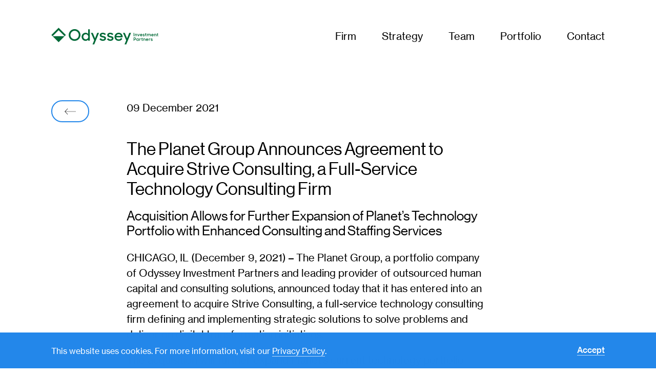

--- FILE ---
content_type: text/html; charset=UTF-8
request_url: https://www.odysseyinvestment.com/news/the-planet-group-announces-agreement-to-acquire-strive-consulting-a-full-service-technology-consulting-firm/
body_size: 30249
content:
<!doctype html>
<html data-n-head-ssr lang="en-US" data-n-head="%7B%22lang%22:%7B%22ssr%22:%22en-US%22%7D%7D">
  <head>
    <title>The Planet Group Announces Agreement to Acquire Strive Consulting, a Full-Service Technology Consulting Firm | News | Odyssey</title><meta data-n-head="ssr" charset="utf-8"><meta data-n-head="ssr" data-hid="viewport" name="viewport" content="width=device-width,initial-scale=1"><meta data-n-head="ssr" data-hid="og:site_name" property="og:site_name" content="Odyssey"><meta data-n-head="ssr" data-hid="og:url" property="og:url" content="https://www.odysseyinvestment.com/news/the-planet-group-announces-agreement-to-acquire-strive-consulting-a-full-service-technology-consulting-firm"><meta data-n-head="ssr" data-hid="og:image" property="og:image" content="https://www.odysseyinvestment.com/opengraph.jpg"><meta data-n-head="ssr" data-hid="og:image:type" property="og:image:type" content="image/jpeg"><meta data-n-head="ssr" data-hid="og:image:width" property="og:image:width" content="1200"><meta data-n-head="ssr" data-hid="og:image:height" property="og:image:height" content="630"><meta data-n-head="ssr" data-hid="og:type" property="og:type" content="website"><meta data-n-head="ssr" data-hid="og:locale" property="og:locale" content="en_US"><meta data-n-head="ssr" data-hid="og:title" property="og:title" content="The Planet Group Announces Agreement to Acquire Strive Consulting, a Full-Service Technology Consulting Firm | News | Odyssey"><script data-n-head="ssr" src="https://www.datadoghq-browser-agent.com/datadog-logs-us.js"></script><script data-n-head="ssr" data-hid="polyfill-io" src="https://polyfill.io/v3/polyfill.min.js?flags=gated&features=default%2CIntersectionObserver%2CIntersectionObserverEntry%2CHTMLPictureElement%2CElement.prototype.matches%2CElement.prototype.closest%2CNodeList.prototype.forEach"></script><script data-n-head="ssr" data-hid="gtm-script" type="text/javascript">!function(e,t,a,n){e[n]=e[n]||[],e[n].push({"gtm.start":(new Date).getTime(),event:"gtm.js"});e=t.getElementsByTagName(a)[0],n=t.createElement(a);n.async=!0,n.src="https://www.googletagmanager.com/gtm.js?id=GTM-WVRBT68",e.parentNode.insertBefore(n,e)}(window,document,"script","dataLayer")</script><script data-n-head="ssr" data-hid="nuxt-jsonld--7a4b102d" type="application/ld+json">{"@context":"https://schema.org","@type":"ProfessionalService","logo":"https://www.odysseyinvestment.com/schema.jpg","image":["https://www.odysseyinvestment.com/local-business-1x1.jpg","https://www.odysseyinvestment.com/local-business-4x3.jpg","https://www.odysseyinvestment.com/local-business-16x9.jpg"],"name":"Odyssey Investment Partners","description":"","url":"https://www.odysseyinvestment.com","address":[{"@type":"PostalAddress","streetAddress":"590 Madison Avenue, 39th Floor","addressLocality":"New York","addressRegion":"NY","postalCode":"10022","addressCountry":"US"},{"@type":"PostalAddress","streetAddress":"401 Wilshire Blvd., Suite 900","addressLocality":"Santa Monica","addressRegion":"CA","postalCode":"90401","addressCountry":"US"}]}</script><link rel="preload" href="/_nuxt/855a6c8.js" as="script"><link rel="preload" href="/_nuxt/f29dd50.js" as="script"><link rel="preload" href="/_nuxt/c0eb227.js" as="script"><link rel="preload" href="/_nuxt/cd0a330.js" as="script"><link rel="preload" href="/_nuxt/b467b32.js" as="script"><style data-vue-ssr-id="10da5dbb:0 10da5dbb:1 1015d3fe:0 2327e1b6:0 b8ecb5b0:0 78c061c2:0 20920da6:0 53c33e97:0 46c438f8:0 1436d122:0 ce14fb4c:0 40ee5e21:0 4211507a:0 6892b604:0 766a64a1:0 73cd9b26:0 2ecc2cf8:0 1cc59d5c:0 a1ba87f6:0 5a0714e8:0 5eced4a8:0 6460074e:0 158e9381:0 1d90263a:0 bc63d442:0 527deead:0 591f71de:0 64c82d0b:0 227810a6:0">@import url(https://fast.fonts.net/lt/1.css?apiType=css&c=7d849cf0-503f-4611-ae81-321a34cc6db2&fontids=1261916,1261918,1261921,1261923,1261935,1261937,1261940,1261942,1261944,1261946);/*! sanitize.css v8.0.0 | CC0 License | github.com/csstools/sanitize.css */@font-face{font-family:element-icons;src:url(/_nuxt/fonts/element-icons.313f7da.woff) format("woff"),url(/_nuxt/fonts/element-icons.4520188.ttf) format("truetype");font-weight:400;font-display:auto;font-style:normal}[class*=" el-icon-"],[class^=el-icon-]{font-family:element-icons!important;speak:none;font-style:normal;font-weight:400;font-feature-settings:normal;font-variant:normal;text-transform:none;line-height:1;vertical-align:baseline;display:inline-block;-webkit-font-smoothing:antialiased;-moz-osx-font-smoothing:grayscale}.el-icon-ice-cream-round:before{content:"\e6a0"}.el-icon-ice-cream-square:before{content:"\e6a3"}.el-icon-lollipop:before{content:"\e6a4"}.el-icon-potato-strips:before{content:"\e6a5"}.el-icon-milk-tea:before{content:"\e6a6"}.el-icon-ice-drink:before{content:"\e6a7"}.el-icon-ice-tea:before{content:"\e6a9"}.el-icon-coffee:before{content:"\e6aa"}.el-icon-orange:before{content:"\e6ab"}.el-icon-pear:before{content:"\e6ac"}.el-icon-apple:before{content:"\e6ad"}.el-icon-cherry:before{content:"\e6ae"}.el-icon-watermelon:before{content:"\e6af"}.el-icon-grape:before{content:"\e6b0"}.el-icon-refrigerator:before{content:"\e6b1"}.el-icon-goblet-square-full:before{content:"\e6b2"}.el-icon-goblet-square:before{content:"\e6b3"}.el-icon-goblet-full:before{content:"\e6b4"}.el-icon-goblet:before{content:"\e6b5"}.el-icon-cold-drink:before{content:"\e6b6"}.el-icon-coffee-cup:before{content:"\e6b8"}.el-icon-water-cup:before{content:"\e6b9"}.el-icon-hot-water:before{content:"\e6ba"}.el-icon-ice-cream:before{content:"\e6bb"}.el-icon-dessert:before{content:"\e6bc"}.el-icon-sugar:before{content:"\e6bd"}.el-icon-tableware:before{content:"\e6be"}.el-icon-burger:before{content:"\e6bf"}.el-icon-knife-fork:before{content:"\e6c1"}.el-icon-fork-spoon:before{content:"\e6c2"}.el-icon-chicken:before{content:"\e6c3"}.el-icon-food:before{content:"\e6c4"}.el-icon-dish-1:before{content:"\e6c5"}.el-icon-dish:before{content:"\e6c6"}.el-icon-moon-night:before{content:"\e6ee"}.el-icon-moon:before{content:"\e6f0"}.el-icon-cloudy-and-sunny:before{content:"\e6f1"}.el-icon-partly-cloudy:before{content:"\e6f2"}.el-icon-cloudy:before{content:"\e6f3"}.el-icon-sunny:before{content:"\e6f6"}.el-icon-sunset:before{content:"\e6f7"}.el-icon-sunrise-1:before{content:"\e6f8"}.el-icon-sunrise:before{content:"\e6f9"}.el-icon-heavy-rain:before{content:"\e6fa"}.el-icon-lightning:before{content:"\e6fb"}.el-icon-light-rain:before{content:"\e6fc"}.el-icon-wind-power:before{content:"\e6fd"}.el-icon-baseball:before{content:"\e712"}.el-icon-soccer:before{content:"\e713"}.el-icon-football:before{content:"\e715"}.el-icon-basketball:before{content:"\e716"}.el-icon-ship:before{content:"\e73f"}.el-icon-truck:before{content:"\e740"}.el-icon-bicycle:before{content:"\e741"}.el-icon-mobile-phone:before{content:"\e6d3"}.el-icon-service:before{content:"\e6d4"}.el-icon-key:before{content:"\e6e2"}.el-icon-unlock:before{content:"\e6e4"}.el-icon-lock:before{content:"\e6e5"}.el-icon-watch:before{content:"\e6fe"}.el-icon-watch-1:before{content:"\e6ff"}.el-icon-timer:before{content:"\e702"}.el-icon-alarm-clock:before{content:"\e703"}.el-icon-map-location:before{content:"\e704"}.el-icon-delete-location:before{content:"\e705"}.el-icon-add-location:before{content:"\e706"}.el-icon-location-information:before{content:"\e707"}.el-icon-location-outline:before{content:"\e708"}.el-icon-location:before{content:"\e79e"}.el-icon-place:before{content:"\e709"}.el-icon-discover:before{content:"\e70a"}.el-icon-first-aid-kit:before{content:"\e70b"}.el-icon-trophy-1:before{content:"\e70c"}.el-icon-trophy:before{content:"\e70d"}.el-icon-medal:before{content:"\e70e"}.el-icon-medal-1:before{content:"\e70f"}.el-icon-stopwatch:before{content:"\e710"}.el-icon-mic:before{content:"\e711"}.el-icon-copy-document:before{content:"\e718"}.el-icon-full-screen:before{content:"\e719"}.el-icon-switch-button:before{content:"\e71b"}.el-icon-aim:before{content:"\e71c"}.el-icon-crop:before{content:"\e71d"}.el-icon-odometer:before{content:"\e71e"}.el-icon-time:before{content:"\e71f"}.el-icon-bangzhu:before{content:"\e724"}.el-icon-close-notification:before{content:"\e726"}.el-icon-microphone:before{content:"\e727"}.el-icon-turn-off-microphone:before{content:"\e728"}.el-icon-position:before{content:"\e729"}.el-icon-postcard:before{content:"\e72a"}.el-icon-message:before{content:"\e72b"}.el-icon-chat-line-square:before{content:"\e72d"}.el-icon-chat-dot-square:before{content:"\e72e"}.el-icon-chat-dot-round:before{content:"\e72f"}.el-icon-chat-square:before{content:"\e730"}.el-icon-chat-line-round:before{content:"\e731"}.el-icon-chat-round:before{content:"\e732"}.el-icon-set-up:before{content:"\e733"}.el-icon-turn-off:before{content:"\e734"}.el-icon-open:before{content:"\e735"}.el-icon-connection:before{content:"\e736"}.el-icon-link:before{content:"\e737"}.el-icon-cpu:before{content:"\e738"}.el-icon-thumb:before{content:"\e739"}.el-icon-female:before{content:"\e73a"}.el-icon-male:before{content:"\e73b"}.el-icon-guide:before{content:"\e73c"}.el-icon-news:before{content:"\e73e"}.el-icon-price-tag:before{content:"\e744"}.el-icon-discount:before{content:"\e745"}.el-icon-wallet:before{content:"\e747"}.el-icon-coin:before{content:"\e748"}.el-icon-money:before{content:"\e749"}.el-icon-bank-card:before{content:"\e74a"}.el-icon-box:before{content:"\e74b"}.el-icon-present:before{content:"\e74c"}.el-icon-sell:before{content:"\e6d5"}.el-icon-sold-out:before{content:"\e6d6"}.el-icon-shopping-bag-2:before{content:"\e74d"}.el-icon-shopping-bag-1:before{content:"\e74e"}.el-icon-shopping-cart-2:before{content:"\e74f"}.el-icon-shopping-cart-1:before{content:"\e750"}.el-icon-shopping-cart-full:before{content:"\e751"}.el-icon-smoking:before{content:"\e752"}.el-icon-no-smoking:before{content:"\e753"}.el-icon-house:before{content:"\e754"}.el-icon-table-lamp:before{content:"\e755"}.el-icon-school:before{content:"\e756"}.el-icon-office-building:before{content:"\e757"}.el-icon-toilet-paper:before{content:"\e758"}.el-icon-notebook-2:before{content:"\e759"}.el-icon-notebook-1:before{content:"\e75a"}.el-icon-files:before{content:"\e75b"}.el-icon-collection:before{content:"\e75c"}.el-icon-receiving:before{content:"\e75d"}.el-icon-suitcase-1:before{content:"\e760"}.el-icon-suitcase:before{content:"\e761"}.el-icon-film:before{content:"\e763"}.el-icon-collection-tag:before{content:"\e765"}.el-icon-data-analysis:before{content:"\e766"}.el-icon-pie-chart:before{content:"\e767"}.el-icon-data-board:before{content:"\e768"}.el-icon-data-line:before{content:"\e76d"}.el-icon-reading:before{content:"\e769"}.el-icon-magic-stick:before{content:"\e76a"}.el-icon-coordinate:before{content:"\e76b"}.el-icon-mouse:before{content:"\e76c"}.el-icon-brush:before{content:"\e76e"}.el-icon-headset:before{content:"\e76f"}.el-icon-umbrella:before{content:"\e770"}.el-icon-scissors:before{content:"\e771"}.el-icon-mobile:before{content:"\e773"}.el-icon-attract:before{content:"\e774"}.el-icon-monitor:before{content:"\e775"}.el-icon-search:before{content:"\e778"}.el-icon-takeaway-box:before{content:"\e77a"}.el-icon-paperclip:before{content:"\e77d"}.el-icon-printer:before{content:"\e77e"}.el-icon-document-add:before{content:"\e782"}.el-icon-document:before{content:"\e785"}.el-icon-document-checked:before{content:"\e786"}.el-icon-document-copy:before{content:"\e787"}.el-icon-document-delete:before{content:"\e788"}.el-icon-document-remove:before{content:"\e789"}.el-icon-tickets:before{content:"\e78b"}.el-icon-folder-checked:before{content:"\e77f"}.el-icon-folder-delete:before{content:"\e780"}.el-icon-folder-remove:before{content:"\e781"}.el-icon-folder-add:before{content:"\e783"}.el-icon-folder-opened:before{content:"\e784"}.el-icon-folder:before{content:"\e78a"}.el-icon-edit-outline:before{content:"\e764"}.el-icon-edit:before{content:"\e78c"}.el-icon-date:before{content:"\e78e"}.el-icon-c-scale-to-original:before{content:"\e7c6"}.el-icon-view:before{content:"\e6ce"}.el-icon-loading:before{content:"\e6cf"}.el-icon-rank:before{content:"\e6d1"}.el-icon-sort-down:before{content:"\e7c4"}.el-icon-sort-up:before{content:"\e7c5"}.el-icon-sort:before{content:"\e6d2"}.el-icon-finished:before{content:"\e6cd"}.el-icon-refresh-left:before{content:"\e6c7"}.el-icon-refresh-right:before{content:"\e6c8"}.el-icon-refresh:before{content:"\e6d0"}.el-icon-video-play:before{content:"\e7c0"}.el-icon-video-pause:before{content:"\e7c1"}.el-icon-d-arrow-right:before{content:"\e6dc"}.el-icon-d-arrow-left:before{content:"\e6dd"}.el-icon-arrow-up:before{content:"\e6e1"}.el-icon-arrow-down:before{content:"\e6df"}.el-icon-arrow-right:before{content:"\e6e0"}.el-icon-arrow-left:before{content:"\e6de"}.el-icon-top-right:before{content:"\e6e7"}.el-icon-top-left:before{content:"\e6e8"}.el-icon-top:before{content:"\e6e6"}.el-icon-bottom:before{content:"\e6eb"}.el-icon-right:before{content:"\e6e9"}.el-icon-back:before{content:"\e6ea"}.el-icon-bottom-right:before{content:"\e6ec"}.el-icon-bottom-left:before{content:"\e6ed"}.el-icon-caret-top:before{content:"\e78f"}.el-icon-caret-bottom:before{content:"\e790"}.el-icon-caret-right:before{content:"\e791"}.el-icon-caret-left:before{content:"\e792"}.el-icon-d-caret:before{content:"\e79a"}.el-icon-share:before{content:"\e793"}.el-icon-menu:before{content:"\e798"}.el-icon-s-grid:before{content:"\e7a6"}.el-icon-s-check:before{content:"\e7a7"}.el-icon-s-data:before{content:"\e7a8"}.el-icon-s-opportunity:before{content:"\e7aa"}.el-icon-s-custom:before{content:"\e7ab"}.el-icon-s-claim:before{content:"\e7ad"}.el-icon-s-finance:before{content:"\e7ae"}.el-icon-s-comment:before{content:"\e7af"}.el-icon-s-flag:before{content:"\e7b0"}.el-icon-s-marketing:before{content:"\e7b1"}.el-icon-s-shop:before{content:"\e7b4"}.el-icon-s-open:before{content:"\e7b5"}.el-icon-s-management:before{content:"\e7b6"}.el-icon-s-ticket:before{content:"\e7b7"}.el-icon-s-release:before{content:"\e7b8"}.el-icon-s-home:before{content:"\e7b9"}.el-icon-s-promotion:before{content:"\e7ba"}.el-icon-s-operation:before{content:"\e7bb"}.el-icon-s-unfold:before{content:"\e7bc"}.el-icon-s-fold:before{content:"\e7a9"}.el-icon-s-platform:before{content:"\e7bd"}.el-icon-s-order:before{content:"\e7be"}.el-icon-s-cooperation:before{content:"\e7bf"}.el-icon-bell:before{content:"\e725"}.el-icon-message-solid:before{content:"\e799"}.el-icon-video-camera:before{content:"\e772"}.el-icon-video-camera-solid:before{content:"\e796"}.el-icon-camera:before{content:"\e779"}.el-icon-camera-solid:before{content:"\e79b"}.el-icon-download:before{content:"\e77c"}.el-icon-upload2:before{content:"\e77b"}.el-icon-upload:before{content:"\e7c3"}.el-icon-picture-outline-round:before{content:"\e75f"}.el-icon-picture-outline:before{content:"\e75e"}.el-icon-picture:before{content:"\e79f"}.el-icon-close:before{content:"\e6db"}.el-icon-check:before{content:"\e6da"}.el-icon-plus:before{content:"\e6d9"}.el-icon-minus:before{content:"\e6d8"}.el-icon-help:before{content:"\e73d"}.el-icon-s-help:before{content:"\e7b3"}.el-icon-circle-close:before{content:"\e78d"}.el-icon-circle-check:before{content:"\e720"}.el-icon-circle-plus-outline:before{content:"\e723"}.el-icon-remove-outline:before{content:"\e722"}.el-icon-zoom-out:before{content:"\e776"}.el-icon-zoom-in:before{content:"\e777"}.el-icon-error:before{content:"\e79d"}.el-icon-success:before{content:"\e79c"}.el-icon-circle-plus:before{content:"\e7a0"}.el-icon-remove:before{content:"\e7a2"}.el-icon-info:before{content:"\e7a1"}.el-icon-question:before{content:"\e7a4"}.el-icon-warning-outline:before{content:"\e6c9"}.el-icon-warning:before{content:"\e7a3"}.el-icon-goods:before{content:"\e7c2"}.el-icon-s-goods:before{content:"\e7b2"}.el-icon-star-off:before{content:"\e717"}.el-icon-star-on:before{content:"\e797"}.el-icon-more-outline:before{content:"\e6cc"}.el-icon-more:before{content:"\e794"}.el-icon-phone-outline:before{content:"\e6cb"}.el-icon-phone:before{content:"\e795"}.el-icon-user:before{content:"\e6e3"}.el-icon-user-solid:before{content:"\e7a5"}.el-icon-setting:before{content:"\e6ca"}.el-icon-s-tools:before{content:"\e7ac"}.el-icon-delete:before{content:"\e6d7"}.el-icon-delete-solid:before{content:"\e7c9"}.el-icon-eleme:before{content:"\e7c7"}.el-icon-platform-eleme:before{content:"\e7ca"}.el-icon-loading{animation:rotating 2s linear infinite}.el-icon--right{margin-left:5px}.el-icon--left{margin-right:5px}@keyframes rotating{0%{transform:rotate(0)}to{transform:rotate(1turn)}}.el-form--inline .el-form-item,.el-form--inline .el-form-item__content{display:inline-block;vertical-align:top}.el-form-item:after,.el-form-item__content:after{clear:both}.el-form--label-left .el-form-item__label{text-align:left}.el-form--label-top .el-form-item__label{float:none;display:inline-block;text-align:left;padding:0 0 10px}.el-form--inline .el-form-item{margin-right:10px}.el-form--inline .el-form-item__label{float:none;display:inline-block}.el-form--inline.el-form--label-top .el-form-item__content{display:block}.el-form-item:after,.el-form-item:before,.el-form-item__content:after,.el-form-item__content:before{display:table;content:""}.el-form-item{margin-bottom:22px}.el-form-item .el-form-item{margin-bottom:0}.el-form-item--mini.el-form-item,.el-form-item--small.el-form-item{margin-bottom:18px}.el-form-item .el-input__validateIcon{display:none}.el-form-item--medium .el-form-item__content,.el-form-item--medium .el-form-item__label{line-height:36px}.el-form-item--small .el-form-item__content,.el-form-item--small .el-form-item__label{line-height:32px}.el-form-item--small .el-form-item__error{padding-top:2px}.el-form-item--mini .el-form-item__content,.el-form-item--mini .el-form-item__label{line-height:28px}.el-form-item--mini .el-form-item__error{padding-top:1px}.el-form-item__label-wrap{float:left}.el-form-item__label-wrap .el-form-item__label{display:inline-block;float:none}.el-form-item__label{text-align:right;vertical-align:middle;float:left;font-size:14px;color:#606266;line-height:40px;padding:0 12px 0 0;box-sizing:border-box}.el-form-item__content{line-height:40px;position:relative;font-size:14px}.el-form-item__content .el-input-group{vertical-align:top}.el-form-item__error{color:#f56c6c;font-size:12px;line-height:1;padding-top:4px;position:absolute;top:100%;left:0}.el-form-item__error--inline{position:relative;top:auto;left:auto;display:inline-block;margin-left:10px}.el-form-item.is-required:not(.is-no-asterisk) .el-form-item__label-wrap>.el-form-item__label:before,.el-form-item.is-required:not(.is-no-asterisk)>.el-form-item__label:before{content:"*";color:#f56c6c;margin-right:4px}.el-form-item.is-error .el-input__inner,.el-form-item.is-error .el-input__inner:focus,.el-form-item.is-error .el-textarea__inner,.el-form-item.is-error .el-textarea__inner:focus{border-color:#f56c6c}.el-form-item.is-error .el-input-group__append .el-input__inner,.el-form-item.is-error .el-input-group__prepend .el-input__inner{border-color:transparent}.el-form-item.is-error .el-input__validateIcon{color:#f56c6c}.el-form-item--feedback .el-input__validateIcon{display:inline-block}.el-input__inner,.el-textarea__inner{background-image:none;-webkit-transition:border-color .2s cubic-bezier(.645,.045,.355,1)}.el-textarea__inner{width:100%;font-size:inherit;color:#606266}.el-input-group__append .el-button,.el-input-group__append .el-input,.el-input-group__prepend .el-button,.el-input-group__prepend .el-input,.el-input__inner{font-size:inherit}.el-input__inner{background-color:#fff;color:#606266;width:100%}.el-input__inner:hover{border-color:#c0c4cc}.el-textarea{position:relative;display:inline-block;width:100%;vertical-align:bottom;font-size:14px}.el-input__inner,.el-textarea__inner{color:#606266;font-size:inherit;width:100%;-webkit-box-sizing:border-box}.el-textarea__inner{display:block;resize:vertical;padding:5px 15px;line-height:1.5;box-sizing:border-box;background-color:#fff;background-image:none;border:1px solid #dcdfe6;border-radius:4px;transition:border-color .2s cubic-bezier(.645,.045,.355,1)}.el-textarea__inner::-moz-placeholder{color:#c0c4cc}.el-textarea__inner::placeholder{color:#c0c4cc}.el-textarea__inner:hover{border-color:#c0c4cc}.el-textarea__inner:focus{outline:0;border-color:#409eff}.el-textarea .el-input__count{color:#909399;background:#fff;position:absolute;font-size:12px;bottom:5px;right:10px}.el-textarea.is-disabled .el-textarea__inner{background-color:#f5f7fa;border-color:#e4e7ed;color:#c0c4cc;cursor:not-allowed}.el-textarea.is-disabled .el-textarea__inner::-moz-placeholder{color:#c0c4cc}.el-textarea.is-disabled .el-textarea__inner::placeholder{color:#c0c4cc}.el-textarea.is-exceed .el-textarea__inner{border-color:#f56c6c}.el-textarea.is-exceed .el-input__count{color:#f56c6c}.el-input{position:relative;font-size:14px;display:inline-block;width:100%}.el-input::-webkit-scrollbar{z-index:11;width:6px}.el-input::-webkit-scrollbar:horizontal{height:6px}.el-input::-webkit-scrollbar-thumb{border-radius:5px;width:6px;background:#b4bccc}.el-input::-webkit-scrollbar-corner,.el-input::-webkit-scrollbar-track{background:#fff}.el-input::-webkit-scrollbar-track-piece{background:#fff;width:6px}.el-input__inner,.el-select-dropdown__item.is-disabled:hover{background-color:#fff}.el-input .el-input__clear{color:#c0c4cc;font-size:14px;cursor:pointer;transition:color .2s cubic-bezier(.645,.045,.355,1)}.el-input .el-input__clear:hover{color:#909399}.el-input .el-input__count{height:100%;display:inline-flex;align-items:center;color:#909399;font-size:12px}.el-input .el-input__count .el-input__count-inner{background:#fff;line-height:normal;display:inline-block;padding:0 5px}.el-input__inner{-webkit-appearance:none;background-image:none;border-radius:4px;border:1px solid #dcdfe6;box-sizing:border-box;display:inline-block;height:40px;line-height:40px;outline:0;padding:0 15px;transition:border-color .2s cubic-bezier(.645,.045,.355,1)}.el-input__inner:hover,.el-select:hover .el-input__inner{border-color:#c0c4cc}.el-input__prefix,.el-input__suffix{top:0;-webkit-transition:all .3s;height:100%;color:#c0c4cc;position:absolute;text-align:center}.el-input__inner::-ms-reveal{display:none}.el-input__inner::-moz-placeholder{color:#c0c4cc}.el-input__inner::placeholder{color:#c0c4cc}.el-input.is-active .el-input__inner,.el-input__inner:focus{border-color:#409eff;outline:0}.el-input__suffix{right:5px;transition:all .3s;pointer-events:none}.el-input__suffix-inner{pointer-events:all}.el-input__prefix{left:5px;transition:all .3s}.el-input__icon{height:100%;width:25px;text-align:center;transition:all .3s;line-height:40px}.el-input__icon:after{content:"";height:100%;width:0;display:inline-block;vertical-align:middle}.el-input__validateIcon{pointer-events:none}.el-input.is-disabled .el-input__inner{background-color:#f5f7fa;border-color:#e4e7ed;color:#c0c4cc;cursor:not-allowed}.el-input.is-disabled .el-input__inner::-moz-placeholder{color:#c0c4cc}.el-input.is-disabled .el-input__inner::placeholder{color:#c0c4cc}.el-input.is-disabled .el-input__icon{cursor:not-allowed}.el-input.is-exceed .el-input__inner{border-color:#f56c6c}.el-input.is-exceed .el-input__suffix .el-input__count{color:#f56c6c}.el-input--suffix .el-input__inner{padding-right:30px}.el-input--prefix .el-input__inner{padding-left:30px}.el-input--medium{font-size:14px}.el-input--medium .el-input__inner{height:36px;line-height:36px}.el-input--medium .el-input__icon{line-height:36px}.el-input--small{font-size:13px}.el-input--small .el-input__inner{height:32px;line-height:32px}.el-input--small .el-input__icon{line-height:32px}.el-input--mini{font-size:12px}.el-input--mini .el-input__inner{height:28px;line-height:28px}.el-input--mini .el-input__icon{line-height:28px}.el-input-group{line-height:normal;display:inline-table;width:100%;border-collapse:separate;border-spacing:0}.el-input-group>.el-input__inner{vertical-align:middle;display:table-cell}.el-input-group__append,.el-input-group__prepend{background-color:#f5f7fa;color:#909399;vertical-align:middle;display:table-cell;position:relative;border:1px solid #dcdfe6;border-radius:4px;padding:0 20px;width:1px;white-space:nowrap}.el-input-group--prepend .el-input__inner,.el-input-group__append{border-top-left-radius:0;border-bottom-left-radius:0}.el-input-group--append .el-input__inner,.el-input-group__prepend{border-top-right-radius:0;border-bottom-right-radius:0}.el-input-group__append:focus,.el-input-group__prepend:focus{outline:0}.el-input-group__append .el-button,.el-input-group__append .el-select,.el-input-group__prepend .el-button,.el-input-group__prepend .el-select{display:inline-block;margin:-10px -20px}.el-input-group__append button.el-button,.el-input-group__append div.el-select .el-input__inner,.el-input-group__append div.el-select:hover .el-input__inner,.el-input-group__prepend button.el-button,.el-input-group__prepend div.el-select .el-input__inner,.el-input-group__prepend div.el-select:hover .el-input__inner{border-color:transparent;background-color:transparent;color:inherit;border-top:0;border-bottom:0}.el-input-group__append .el-button,.el-input-group__append .el-input,.el-input-group__prepend .el-button,.el-input-group__prepend .el-input{font-size:inherit}.el-input-group__prepend{border-right:0}.el-input-group__append{border-left:0}.el-input-group--append .el-select .el-input.is-focus .el-input__inner,.el-input-group--prepend .el-select .el-input.is-focus .el-input__inner{border-color:transparent}.el-input__inner::-ms-clear{display:none;width:0;height:0}.el-tag{background-color:#ecf5ff;display:inline-block;height:32px;padding:0 10px;line-height:30px;font-size:12px;color:#409eff;border:1px solid #d9ecff;border-radius:4px;box-sizing:border-box;white-space:nowrap}.el-tag.is-hit{border-color:#409eff}.el-tag .el-tag__close{color:#409eff}.el-tag .el-tag__close:hover{color:#fff;background-color:#409eff}.el-tag.el-tag--info{background-color:#f4f4f5;border-color:#e9e9eb;color:#909399}.el-tag.el-tag--info.is-hit{border-color:#909399}.el-tag.el-tag--info .el-tag__close{color:#909399}.el-tag.el-tag--info .el-tag__close:hover{color:#fff;background-color:#909399}.el-tag.el-tag--success{background-color:#f0f9eb;border-color:#e1f3d8;color:#67c23a}.el-tag.el-tag--success.is-hit{border-color:#67c23a}.el-tag.el-tag--success .el-tag__close{color:#67c23a}.el-tag.el-tag--success .el-tag__close:hover{color:#fff;background-color:#67c23a}.el-tag.el-tag--warning{background-color:#fdf6ec;border-color:#faecd8;color:#e6a23c}.el-tag.el-tag--warning.is-hit{border-color:#e6a23c}.el-tag.el-tag--warning .el-tag__close{color:#e6a23c}.el-tag.el-tag--warning .el-tag__close:hover{color:#fff;background-color:#e6a23c}.el-tag.el-tag--danger{background-color:#fef0f0;border-color:#fde2e2;color:#f56c6c}.el-tag.el-tag--danger.is-hit{border-color:#f56c6c}.el-tag.el-tag--danger .el-tag__close{color:#f56c6c}.el-tag.el-tag--danger .el-tag__close:hover{color:#fff;background-color:#f56c6c}.el-tag .el-icon-close{border-radius:50%;text-align:center;position:relative;cursor:pointer;font-size:12px;height:16px;width:16px;line-height:16px;vertical-align:middle;top:-1px;right:-5px}.el-tag .el-icon-close:before{display:block}.el-tag--dark{background-color:#409eff;color:#fff}.el-tag--dark,.el-tag--dark.is-hit{border-color:#409eff}.el-tag--dark .el-tag__close{color:#fff}.el-tag--dark .el-tag__close:hover{color:#fff;background-color:#66b1ff}.el-tag--dark.el-tag--info{background-color:#909399;border-color:#909399;color:#fff}.el-tag--dark.el-tag--info.is-hit{border-color:#909399}.el-tag--dark.el-tag--info .el-tag__close{color:#fff}.el-tag--dark.el-tag--info .el-tag__close:hover{color:#fff;background-color:#a6a9ad}.el-tag--dark.el-tag--success{background-color:#67c23a;border-color:#67c23a;color:#fff}.el-tag--dark.el-tag--success.is-hit{border-color:#67c23a}.el-tag--dark.el-tag--success .el-tag__close{color:#fff}.el-tag--dark.el-tag--success .el-tag__close:hover{color:#fff;background-color:#85ce61}.el-tag--dark.el-tag--warning{background-color:#e6a23c;border-color:#e6a23c;color:#fff}.el-tag--dark.el-tag--warning.is-hit{border-color:#e6a23c}.el-tag--dark.el-tag--warning .el-tag__close{color:#fff}.el-tag--dark.el-tag--warning .el-tag__close:hover{color:#fff;background-color:#ebb563}.el-tag--dark.el-tag--danger{background-color:#f56c6c;border-color:#f56c6c;color:#fff}.el-tag--dark.el-tag--danger.is-hit{border-color:#f56c6c}.el-tag--dark.el-tag--danger .el-tag__close{color:#fff}.el-tag--dark.el-tag--danger .el-tag__close:hover{color:#fff;background-color:#f78989}.el-tag--plain{background-color:#fff;border-color:#b3d8ff;color:#409eff}.el-tag--plain.is-hit{border-color:#409eff}.el-tag--plain .el-tag__close{color:#409eff}.el-tag--plain .el-tag__close:hover{color:#fff;background-color:#409eff}.el-tag--plain.el-tag--info{background-color:#fff;border-color:#d3d4d6;color:#909399}.el-tag--plain.el-tag--info.is-hit{border-color:#909399}.el-tag--plain.el-tag--info .el-tag__close{color:#909399}.el-tag--plain.el-tag--info .el-tag__close:hover{color:#fff;background-color:#909399}.el-tag--plain.el-tag--success{background-color:#fff;border-color:#c2e7b0;color:#67c23a}.el-tag--plain.el-tag--success.is-hit{border-color:#67c23a}.el-tag--plain.el-tag--success .el-tag__close{color:#67c23a}.el-tag--plain.el-tag--success .el-tag__close:hover{color:#fff;background-color:#67c23a}.el-tag--plain.el-tag--warning{background-color:#fff;border-color:#f5dab1;color:#e6a23c}.el-tag--plain.el-tag--warning.is-hit{border-color:#e6a23c}.el-tag--plain.el-tag--warning .el-tag__close{color:#e6a23c}.el-tag--plain.el-tag--warning .el-tag__close:hover{color:#fff;background-color:#e6a23c}.el-tag--plain.el-tag--danger{background-color:#fff;border-color:#fbc4c4;color:#f56c6c}.el-tag--plain.el-tag--danger.is-hit{border-color:#f56c6c}.el-tag--plain.el-tag--danger .el-tag__close{color:#f56c6c}.el-tag--plain.el-tag--danger .el-tag__close:hover{color:#fff;background-color:#f56c6c}.el-tag--medium{height:28px;line-height:26px}.el-tag--medium .el-icon-close{transform:scale(.8)}.el-tag--small{height:24px;padding:0 8px;line-height:22px}.el-tag--small .el-icon-close{transform:scale(.8)}.el-tag--mini{height:20px;padding:0 5px;line-height:19px}.el-tag--mini .el-icon-close{margin-left:-3px;transform:scale(.7)}.el-select-group{margin:0;padding:0}.el-select-group__wrap{position:relative;list-style:none;margin:0;padding:0}.el-select-group__wrap:not(:last-of-type){padding-bottom:24px}.el-select-group__wrap:not(:last-of-type):after{content:"";position:absolute;display:block;left:20px;right:20px;bottom:12px;height:1px;background:#e4e7ed}.el-select-group__title{padding-left:20px;font-size:12px;color:#909399;line-height:30px}.el-select-group .el-select-dropdown__item{padding-left:20px}.el-scrollbar{overflow:hidden;position:relative}.el-scrollbar:active>.el-scrollbar__bar,.el-scrollbar:focus>.el-scrollbar__bar,.el-scrollbar:hover>.el-scrollbar__bar{opacity:1;transition:opacity .34s ease-out}.el-scrollbar__wrap{overflow:scroll;height:100%}.el-scrollbar__wrap--hidden-default{scrollbar-width:none}.el-scrollbar__wrap--hidden-default::-webkit-scrollbar{width:0;height:0}.el-scrollbar__thumb{position:relative;display:block;width:0;height:0;cursor:pointer;border-radius:inherit;background-color:rgba(144,147,153,.3);transition:background-color .3s}.el-scrollbar__thumb:hover{background-color:rgba(144,147,153,.5)}.el-scrollbar__bar{position:absolute;right:2px;bottom:2px;z-index:1;border-radius:4px;opacity:0;transition:opacity .12s ease-out}.el-scrollbar__bar.is-vertical{width:6px;top:2px}.el-scrollbar__bar.is-vertical>div{width:100%}.el-scrollbar__bar.is-horizontal{height:6px;left:2px}.el-scrollbar__bar.is-horizontal>div{height:100%}.el-select{display:inline-block;position:relative}.el-select .el-select__tags>span{display:contents}.el-select .el-input__inner{cursor:pointer;padding-right:35px}.el-select .el-input__inner:focus{border-color:#409eff}.el-select .el-input .el-select__caret{color:#c0c4cc;font-size:14px;transition:transform .3s;transform:rotate(180deg);cursor:pointer}.el-select .el-input .el-select__caret.is-reverse{transform:rotate(0)}.el-select .el-input .el-select__caret.is-show-close{font-size:14px;text-align:center;transform:rotate(180deg);border-radius:100%;color:#c0c4cc;transition:color .2s cubic-bezier(.645,.045,.355,1)}.el-select .el-input .el-select__caret.is-show-close:hover{color:#909399}.el-select .el-input.is-disabled .el-input__inner{cursor:not-allowed}.el-select .el-input.is-disabled .el-input__inner:hover{border-color:#e4e7ed}.el-select .el-input.is-focus .el-input__inner{border-color:#409eff}.el-select>.el-input{display:block}.el-select__input{border:none;outline:0;padding:0;margin-left:15px;color:#666;font-size:14px;-webkit-appearance:none;-moz-appearance:none;appearance:none;height:28px;background-color:transparent}.el-select__input.is-mini{height:14px}.el-select__close{cursor:pointer;position:absolute;top:8px;z-index:1000;right:25px;color:#c0c4cc;line-height:18px;font-size:14px}.el-select__close:hover{color:#909399}.el-select__tags{position:absolute;line-height:normal;white-space:normal;z-index:1;top:50%;transform:translateY(-50%);display:flex;align-items:center;flex-wrap:wrap}.el-select__tags-text{overflow:hidden;text-overflow:ellipsis}.el-select .el-tag{box-sizing:border-box;border-color:transparent;margin:2px 0 2px 6px;background-color:#f0f2f5;display:flex;max-width:100%;align-items:center}.el-select .el-tag__close.el-icon-close{background-color:#c0c4cc;top:0;color:#fff;flex-shrink:0}.el-select .el-tag__close.el-icon-close:hover{background-color:#909399}.el-select .el-tag__close.el-icon-close:before{display:block;transform:translateY(.5px)}.el-switch{display:inline-flex;align-items:center;position:relative;font-size:14px;line-height:20px;height:20px;vertical-align:middle}.el-switch.is-disabled .el-switch__core,.el-switch.is-disabled .el-switch__label{cursor:not-allowed}.el-switch__core,.el-switch__label{display:inline-block;cursor:pointer;vertical-align:middle}.el-switch__label{transition:.2s;height:20px;font-size:14px;font-weight:500;color:#303133}.el-switch__label.is-active{color:#409eff}.el-switch__label--left{margin-right:10px}.el-switch__label--right{margin-left:10px}.el-switch__label *{line-height:1;font-size:14px;display:inline-block}.el-switch__input{position:absolute;width:0;height:0;opacity:0;margin:0}.el-switch__core{margin:0;position:relative;width:40px;height:20px;border:1px solid #dcdfe6;outline:0;border-radius:10px;box-sizing:border-box;background:#dcdfe6;transition:border-color .3s,background-color .3s}.el-switch__core:after{content:"";position:absolute;top:1px;left:1px;border-radius:100%;transition:all .3s;width:16px;height:16px;background-color:#fff}.el-switch.is-checked .el-switch__core{border-color:#409eff;background-color:#409eff}.el-switch.is-checked .el-switch__core:after{left:100%;margin-left:-17px}.el-switch.is-disabled{opacity:.6}.el-switch--wide .el-switch__label.el-switch__label--left span{left:10px}.el-switch--wide .el-switch__label.el-switch__label--right span{right:10px}.el-switch .label-fade-enter,.el-switch .label-fade-leave-active{opacity:0}.el-popper .popper__arrow,.el-popper .popper__arrow:after{position:absolute;display:block;width:0;height:0;border-color:transparent;border-style:solid}.el-popper .popper__arrow{border-width:6px;filter:drop-shadow(0 2px 12px rgba(0,0,0,.03))}.el-popper .popper__arrow:after{content:" ";border-width:6px}.el-popper[x-placement^=top]{margin-bottom:12px}.el-popper[x-placement^=top] .popper__arrow{bottom:-6px;left:50%;margin-right:3px;border-top-color:#ebeef5;border-bottom-width:0}.el-popper[x-placement^=top] .popper__arrow:after{bottom:1px;margin-left:-6px;border-top-color:#fff;border-bottom-width:0}.el-popper[x-placement^=bottom]{margin-top:12px}.el-popper[x-placement^=bottom] .popper__arrow{top:-6px;left:50%;margin-right:3px;border-top-width:0;border-bottom-color:#ebeef5}.el-popper[x-placement^=bottom] .popper__arrow:after{top:1px;margin-left:-6px;border-top-width:0;border-bottom-color:#fff}.el-popper[x-placement^=right]{margin-left:12px}.el-popper[x-placement^=right] .popper__arrow{top:50%;left:-6px;margin-bottom:3px;border-right-color:#ebeef5;border-left-width:0}.el-popper[x-placement^=right] .popper__arrow:after{bottom:-6px;left:1px;border-right-color:#fff;border-left-width:0}.el-popper[x-placement^=left]{margin-right:12px}.el-popper[x-placement^=left] .popper__arrow{top:50%;right:-6px;margin-bottom:3px;border-right-width:0;border-left-color:#ebeef5}.el-popper[x-placement^=left] .popper__arrow:after{right:1px;bottom:-6px;margin-left:-6px;border-right-width:0;border-left-color:#fff}.el-select-dropdown{position:absolute;z-index:1001;border:1px solid #e4e7ed;border-radius:4px;box-shadow:0 2px 12px 0 rgba(0,0,0,.1);box-sizing:border-box;margin:5px 0}.el-select-dropdown.is-multiple .el-select-dropdown__item{padding-right:40px}.el-select-dropdown.is-multiple .el-select-dropdown__item.selected{color:#409eff;background-color:#fff}.el-select-dropdown.is-multiple .el-select-dropdown__item.selected.hover{background-color:#f5f7fa}.el-select-dropdown.is-multiple .el-select-dropdown__item.selected:after{position:absolute;right:20px;font-family:element-icons;content:"\e6da";font-size:12px;font-weight:700;-webkit-font-smoothing:antialiased;-moz-osx-font-smoothing:grayscale}.el-select-dropdown .el-scrollbar.is-empty .el-select-dropdown__list{padding:0}.el-select-dropdown__empty{padding:10px 0;margin:0;text-align:center;color:#999;font-size:14px}.el-select-dropdown__wrap{max-height:274px}.el-select-dropdown__list{list-style:none;padding:6px 0;margin:0;box-sizing:border-box}.el-select-dropdown__item{font-size:14px;padding:0 20px;position:relative;white-space:nowrap;overflow:hidden;text-overflow:ellipsis;color:#606266;height:34px;line-height:34px;box-sizing:border-box;cursor:pointer}.el-select-dropdown__item.is-disabled{color:#c0c4cc;cursor:not-allowed}.el-select-dropdown__item.is-disabled:hover{background-color:#fff}.el-select-dropdown__item.hover,.el-select-dropdown__item:hover{background-color:#f5f7fa}.el-select-dropdown__item.selected{color:#409eff;font-weight:700}.el-button{display:inline-block;line-height:1;white-space:nowrap;cursor:pointer;background:#fff;border:1px solid #dcdfe6;color:#606266;-webkit-appearance:none;text-align:center;box-sizing:border-box;outline:0;margin:0;transition:.1s;font-weight:500;-moz-user-select:none;-webkit-user-select:none;-ms-user-select:none;padding:12px 20px;font-size:14px;border-radius:4px}.el-button+.el-button{margin-left:10px}.el-button:focus,.el-button:hover{color:#409eff;border-color:#c6e2ff;background-color:#ecf5ff}.el-button:active{color:#3a8ee6;border-color:#3a8ee6;outline:0}.el-button::-moz-focus-inner{border:0}.el-button [class*=el-icon-]+span{margin-left:5px}.el-button.is-plain:focus,.el-button.is-plain:hover{background:#fff;border-color:#409eff;color:#409eff}.el-button.is-active,.el-button.is-plain:active{color:#3a8ee6;border-color:#3a8ee6}.el-button.is-plain:active{background:#fff;outline:0}.el-button.is-disabled,.el-button.is-disabled:focus,.el-button.is-disabled:hover{color:#c0c4cc;cursor:not-allowed;background-image:none;background-color:#fff;border-color:#ebeef5}.el-button.is-disabled.el-button--text{background-color:transparent}.el-button.is-disabled.is-plain,.el-button.is-disabled.is-plain:focus,.el-button.is-disabled.is-plain:hover{background-color:#fff;border-color:#ebeef5;color:#c0c4cc}.el-button.is-loading{position:relative;pointer-events:none}.el-button.is-loading:before{pointer-events:none;content:"";position:absolute;left:-1px;top:-1px;right:-1px;bottom:-1px;border-radius:inherit;background-color:hsla(0,0%,100%,.35)}.el-button.is-round{border-radius:20px;padding:12px 23px}.el-button.is-circle{border-radius:50%;padding:12px}.el-button--primary{color:#fff;background-color:#409eff;border-color:#409eff}.el-button--primary:focus,.el-button--primary:hover{background:#66b1ff;border-color:#66b1ff;color:#fff}.el-button--primary:active{outline:0}.el-button--primary.is-active,.el-button--primary:active{background:#3a8ee6;border-color:#3a8ee6;color:#fff}.el-button--primary.is-disabled,.el-button--primary.is-disabled:active,.el-button--primary.is-disabled:focus,.el-button--primary.is-disabled:hover{color:#fff;background-color:#a0cfff;border-color:#a0cfff}.el-button--primary.is-plain{color:#409eff;background:#ecf5ff;border-color:#b3d8ff}.el-button--primary.is-plain:focus,.el-button--primary.is-plain:hover{background:#409eff;border-color:#409eff;color:#fff}.el-button--primary.is-plain:active{background:#3a8ee6;border-color:#3a8ee6;color:#fff;outline:0}.el-button--primary.is-plain.is-disabled,.el-button--primary.is-plain.is-disabled:active,.el-button--primary.is-plain.is-disabled:focus,.el-button--primary.is-plain.is-disabled:hover{color:#8cc5ff;background-color:#ecf5ff;border-color:#d9ecff}.el-button--success{color:#fff;background-color:#67c23a;border-color:#67c23a}.el-button--success:focus,.el-button--success:hover{background:#85ce61;border-color:#85ce61;color:#fff}.el-button--success.is-active,.el-button--success:active{background:#5daf34;border-color:#5daf34;color:#fff}.el-button--success:active{outline:0}.el-button--success.is-disabled,.el-button--success.is-disabled:active,.el-button--success.is-disabled:focus,.el-button--success.is-disabled:hover{color:#fff;background-color:#b3e19d;border-color:#b3e19d}.el-button--success.is-plain{color:#67c23a;background:#f0f9eb;border-color:#c2e7b0}.el-button--success.is-plain:focus,.el-button--success.is-plain:hover{background:#67c23a;border-color:#67c23a;color:#fff}.el-button--success.is-plain:active{background:#5daf34;border-color:#5daf34;color:#fff;outline:0}.el-button--success.is-plain.is-disabled,.el-button--success.is-plain.is-disabled:active,.el-button--success.is-plain.is-disabled:focus,.el-button--success.is-plain.is-disabled:hover{color:#a4da89;background-color:#f0f9eb;border-color:#e1f3d8}.el-button--warning{color:#fff;background-color:#e6a23c;border-color:#e6a23c}.el-button--warning:focus,.el-button--warning:hover{background:#ebb563;border-color:#ebb563;color:#fff}.el-button--warning.is-active,.el-button--warning:active{background:#cf9236;border-color:#cf9236;color:#fff}.el-button--warning:active{outline:0}.el-button--warning.is-disabled,.el-button--warning.is-disabled:active,.el-button--warning.is-disabled:focus,.el-button--warning.is-disabled:hover{color:#fff;background-color:#f3d19e;border-color:#f3d19e}.el-button--warning.is-plain{color:#e6a23c;background:#fdf6ec;border-color:#f5dab1}.el-button--warning.is-plain:focus,.el-button--warning.is-plain:hover{background:#e6a23c;border-color:#e6a23c;color:#fff}.el-button--warning.is-plain:active{background:#cf9236;border-color:#cf9236;color:#fff;outline:0}.el-button--warning.is-plain.is-disabled,.el-button--warning.is-plain.is-disabled:active,.el-button--warning.is-plain.is-disabled:focus,.el-button--warning.is-plain.is-disabled:hover{color:#f0c78a;background-color:#fdf6ec;border-color:#faecd8}.el-button--danger{color:#fff;background-color:#f56c6c;border-color:#f56c6c}.el-button--danger:focus,.el-button--danger:hover{background:#f78989;border-color:#f78989;color:#fff}.el-button--danger.is-active,.el-button--danger:active{background:#dd6161;border-color:#dd6161;color:#fff}.el-button--danger:active{outline:0}.el-button--danger.is-disabled,.el-button--danger.is-disabled:active,.el-button--danger.is-disabled:focus,.el-button--danger.is-disabled:hover{color:#fff;background-color:#fab6b6;border-color:#fab6b6}.el-button--danger.is-plain{color:#f56c6c;background:#fef0f0;border-color:#fbc4c4}.el-button--danger.is-plain:focus,.el-button--danger.is-plain:hover{background:#f56c6c;border-color:#f56c6c;color:#fff}.el-button--danger.is-plain:active{background:#dd6161;border-color:#dd6161;color:#fff;outline:0}.el-button--danger.is-plain.is-disabled,.el-button--danger.is-plain.is-disabled:active,.el-button--danger.is-plain.is-disabled:focus,.el-button--danger.is-plain.is-disabled:hover{color:#f9a7a7;background-color:#fef0f0;border-color:#fde2e2}.el-button--info{color:#fff;background-color:#909399;border-color:#909399}.el-button--info:focus,.el-button--info:hover{background:#a6a9ad;border-color:#a6a9ad;color:#fff}.el-button--info.is-active,.el-button--info:active{background:#82848a;border-color:#82848a;color:#fff}.el-button--info:active{outline:0}.el-button--info.is-disabled,.el-button--info.is-disabled:active,.el-button--info.is-disabled:focus,.el-button--info.is-disabled:hover{color:#fff;background-color:#c8c9cc;border-color:#c8c9cc}.el-button--info.is-plain{color:#909399;background:#f4f4f5;border-color:#d3d4d6}.el-button--info.is-plain:focus,.el-button--info.is-plain:hover{background:#909399;border-color:#909399;color:#fff}.el-button--info.is-plain:active{background:#82848a;border-color:#82848a;color:#fff;outline:0}.el-button--info.is-plain.is-disabled,.el-button--info.is-plain.is-disabled:active,.el-button--info.is-plain.is-disabled:focus,.el-button--info.is-plain.is-disabled:hover{color:#bcbec2;background-color:#f4f4f5;border-color:#e9e9eb}.el-button--medium{padding:10px 20px;font-size:14px;border-radius:4px}.el-button--mini,.el-button--small{font-size:12px;border-radius:3px}.el-button--medium.is-round{padding:10px 20px}.el-button--medium.is-circle{padding:10px}.el-button--small,.el-button--small.is-round{padding:9px 15px}.el-button--small.is-circle{padding:9px}.el-button--mini,.el-button--mini.is-round{padding:7px 15px}.el-button--mini.is-circle{padding:7px}.el-button--text{border-color:transparent;color:#409eff;background:0 0;padding-left:0;padding-right:0}.el-button--text:focus,.el-button--text:hover{color:#66b1ff;border-color:transparent;background-color:transparent}.el-button--text:active{color:#3a8ee6;background-color:transparent}.el-button--text.is-disabled,.el-button--text.is-disabled:focus,.el-button--text.is-disabled:hover,.el-button--text:active{border-color:transparent}.el-button-group .el-button--danger:last-child,.el-button-group .el-button--danger:not(:first-child):not(:last-child),.el-button-group .el-button--info:last-child,.el-button-group .el-button--info:not(:first-child):not(:last-child),.el-button-group .el-button--primary:last-child,.el-button-group .el-button--primary:not(:first-child):not(:last-child),.el-button-group .el-button--success:last-child,.el-button-group .el-button--success:not(:first-child):not(:last-child),.el-button-group .el-button--warning:last-child,.el-button-group .el-button--warning:not(:first-child):not(:last-child),.el-button-group>.el-dropdown>.el-button{border-left-color:hsla(0,0%,100%,.5)}.el-button-group .el-button--danger:first-child,.el-button-group .el-button--danger:not(:first-child):not(:last-child),.el-button-group .el-button--info:first-child,.el-button-group .el-button--info:not(:first-child):not(:last-child),.el-button-group .el-button--primary:first-child,.el-button-group .el-button--primary:not(:first-child):not(:last-child),.el-button-group .el-button--success:first-child,.el-button-group .el-button--success:not(:first-child):not(:last-child),.el-button-group .el-button--warning:first-child,.el-button-group .el-button--warning:not(:first-child):not(:last-child){border-right-color:hsla(0,0%,100%,.5)}.el-button-group{display:inline-block;vertical-align:middle}.el-button-group:after,.el-button-group:before{display:table;content:""}.el-button-group:after{clear:both}.el-button-group>.el-button{float:left;position:relative}.el-button-group>.el-button+.el-button{margin-left:0}.el-button-group>.el-button.is-disabled{z-index:1}.el-button-group>.el-button:first-child{border-top-right-radius:0;border-bottom-right-radius:0}.el-button-group>.el-button:last-child{border-top-left-radius:0;border-bottom-left-radius:0}.el-button-group>.el-button:first-child:last-child{border-radius:4px}.el-button-group>.el-button:first-child:last-child.is-round{border-radius:20px}.el-button-group>.el-button:first-child:last-child.is-circle{border-radius:50%}.el-button-group>.el-button:not(:first-child):not(:last-child){border-radius:0}.el-button-group>.el-button:not(:last-child){margin-right:-1px}.el-button-group>.el-button.is-active,.el-button-group>.el-button:not(.is-disabled):active,.el-button-group>.el-button:not(.is-disabled):focus,.el-button-group>.el-button:not(.is-disabled):hover{z-index:1}.el-button-group>.el-dropdown>.el-button{border-top-left-radius:0;border-bottom-left-radius:0}*,:after,:before{background-repeat:no-repeat}:after,:before{text-decoration:inherit;vertical-align:inherit}html{cursor:default;line-height:1.15;-moz-tab-size:4;-o-tab-size:4;tab-size:4;-ms-text-size-adjust:100%;-webkit-text-size-adjust:100%;word-break:break-word}body{margin:0}h1{font-size:2em;margin:.67em 0}hr{height:0;overflow:visible}main{display:block}nav ol,nav ul{list-style:none}pre{font-size:1em}a{background-color:transparent}abbr[title]{text-decoration:underline;-webkit-text-decoration:underline dotted;text-decoration:underline dotted}b,strong{font-weight:bolder}code,kbd,samp{font-size:1em}small{font-size:80%}audio,canvas,iframe,img,svg,video{vertical-align:middle}audio,video{display:inline-block}audio:not([controls]){display:none;height:0}img{border-style:none}svg:not([fill]){fill:currentColor}svg:not(:root){overflow:hidden}table{border-collapse:collapse}button,input,select,textarea{font-family:inherit;font-size:inherit;line-height:inherit}button,input,select{margin:0}button{overflow:visible;text-transform:none}[type=button],[type=reset],[type=submit],button{-webkit-appearance:button}fieldset{padding:.35em .75em .625em}input{overflow:visible}legend{color:inherit;display:table;max-width:100%;white-space:normal}progress{display:inline-block;vertical-align:baseline}select{text-transform:none}textarea{margin:0;overflow:auto;resize:vertical}[type=checkbox],[type=radio]{padding:0}[type=search]{-webkit-appearance:textfield;outline-offset:-2px}::-webkit-inner-spin-button,::-webkit-outer-spin-button{height:auto}::-webkit-input-placeholder{color:inherit;opacity:.54}::-webkit-search-decoration{-webkit-appearance:none}::-webkit-file-upload-button{-webkit-appearance:button;font:inherit}::-moz-focus-inner{border-style:none;padding:0}:-moz-focusring{outline:1px dotted ButtonText}:-moz-ui-invalid{box-shadow:none}details,dialog{display:block}dialog{background-color:#fff;border:solid;color:#000;height:-moz-fit-content;height:fit-content;left:0;margin:auto;padding:1em;position:absolute;right:0;width:-moz-fit-content;width:fit-content}dialog:not([open]){display:none}summary{display:list-item}canvas{display:inline-block}template{display:none}[tabindex],a,area,button,input,label,select,summary,textarea{touch-action:manipulation}[hidden]{display:none}[aria-busy=true]{cursor:progress}[aria-controls]{cursor:pointer}[aria-disabled=true],[disabled]{cursor:not-allowed}[aria-hidden=false][hidden]:not(:focus){clip:rect(0,0,0,0);display:inherit;position:absolute}@font-face{font-family:NeueHaasGroteskDisp;font-style:normal;font-weight:250;src:url(/_nuxt/fonts/b4eb6f33-170c-4113-a894-599e5acbb70f.ebe258e.woff2) format("woff2"),url(/_nuxt/fonts/9bfe6c87-a6dc-43ab-9797-ff3c656e65f0.83a12bf.woff) format("woff")}@font-face{font-family:NeueHaasGroteskDisp;font-style:italic;font-weight:250;src:url(/_nuxt/fonts/064085bc-3079-4cff-ae96-aa785208beb5.ed68a66.woff2) format("woff2"),url(/_nuxt/fonts/a65d7806-2e85-427a-b37f-2aa6358862d2.5ebf90e.woff) format("woff")}@font-face{font-family:NeueHaasGroteskText;font-style:normal;font-weight:250;src:url(/_nuxt/fonts/95ea534a-2fc2-4365-9df6-5530cbc58cdf.7ac2b13.woff2) format("woff2"),url(/_nuxt/fonts/4b96e8db-6bb0-4bbf-8561-ad1668425256.0156573.woff) format("woff")}@font-face{font-family:NeueHaasGroteskText;font-style:italic;font-weight:250;src:url(/_nuxt/fonts/97b5babc-fc62-47c7-9cd0-cfa792128ca9.992b8e9.woff2) format("woff2"),url(/_nuxt/fonts/a258f2b1-cb57-42f2-9432-5eb93521fd2a.1ca6827.woff) format("woff")}@font-face{font-family:NeueHaasGroteskText;font-style:normal;font-weight:400;src:url(/_nuxt/fonts/1001bda8-900d-48db-981a-eade9e19d721.ed996c8.woff2) format("woff2"),url(/_nuxt/fonts/114cebe1-1e11-46b0-a45c-f29a2f907467.83db587.woff) format("woff")}.el-input__prefix{font-size:14px}.el-input__prefix svg{top:50%;transform:translateY(-50%);position:absolute;width:1em;height:1em}.el-input.filter_bar--search-input .el-input__suffix{font-size:12px;color:#000}.el-input.filter_bar--search-input .el-input__suffix .filter_bar--search-clear{cursor:pointer;border:0;padding:0;margin:0;background:0 0;color:currentColor;top:50%;right:0;transform:translateY(-50%);position:absolute}.el-input.filter_bar--search-input .el-input__suffix .filter_bar--search-clear:focus{outline:0}.el-input.filter_bar--search-input .el-input__suffix svg{width:1em;height:1em}.el-input.filter_bar--search-input .el-input__icon{display:none}.el-input__inner{font-family:NeueHaasGroteskText,Helvetica,sans-serif;font-size:20px;font-weight:250;color:#000;padding:0;border-radius:0;border:none;border-bottom:1.5px solid #d0d0d0;height:30px;line-height:1.5}.el-input__inner .text_crop{line-height:1.5}.el-input__inner .text_crop:after,.el-input__inner .text_crop:before{content:"";display:block;height:0;width:0}.el-input__inner .text_crop:before{margin-bottom:-.28026em}.el-input__inner .text_crop:after{margin-top:-.49079em}.el-input__inner{font-size:16px}@media (min-width:1024px){.el-input__inner{font-family:NeueHaasGroteskText,Helvetica,sans-serif;font-size:20px;font-weight:250;line-height:1.5}.el-input__inner .text_crop{line-height:1.5}.el-input__inner .text_crop:after,.el-input__inner .text_crop:before{content:"";display:block;height:0;width:0}.el-input__inner .text_crop:before{margin-bottom:-.28026em}.el-input__inner .text_crop:after{margin-top:-.49079em}}@media (max-width:1023px){.el-input__inner{height:25px}}@media (max-width:639px){.el-input__inner{height:30px;font-size:16px!important}}.el-input__inner[focus-within]{border-bottom:1.5px solid #2387ea}.el-input__inner:focus-within{border-bottom:1.5px solid #2387ea}.el-popper{margin-top:1.5px!important}.el-select-dropdown__wrap{max-height:420px}.el-scrollbar__bar{opacity:1!important}.el-select-dropdown{margin:0;border-radius:0;box-shadow:none;background-color:#fff;border:none;box-shadow:2px 2px 6px rgba(0,0,0,.15)}@media (max-width:639px){.el-select-dropdown{max-width:calc(100vw - 60px)}}.el-select-dropdown .el-select-dropdown__list{padding:25px}@media (min-width:640px){.el-select-dropdown .el-select-dropdown__list{padding:25px}}@media (min-width:1024px){.el-select-dropdown .el-select-dropdown__list{padding:25px}}.el-select-dropdown .el-select-dropdown__item{font-family:NeueHaasGroteskText,Helvetica,sans-serif;font-size:20px;font-weight:250;height:auto;padding:0;color:#000;text-decoration:none;transition:color .3s ease;line-height:1.5}.el-select-dropdown .el-select-dropdown__item .text_crop{line-height:1.5}.el-select-dropdown .el-select-dropdown__item .text_crop:after,.el-select-dropdown .el-select-dropdown__item .text_crop:before{content:"";display:block;height:0;width:0}.el-select-dropdown .el-select-dropdown__item .text_crop:before{margin-bottom:-.28026em}.el-select-dropdown .el-select-dropdown__item .text_crop:after{margin-top:-.49079em}.el-select-dropdown .el-select-dropdown__item{font-size:16px}@media (min-width:1024px){.el-select-dropdown .el-select-dropdown__item{font-family:NeueHaasGroteskText,Helvetica,sans-serif;font-size:20px;font-weight:250;line-height:1.5}.el-select-dropdown .el-select-dropdown__item .text_crop{line-height:1.5}.el-select-dropdown .el-select-dropdown__item .text_crop:after,.el-select-dropdown .el-select-dropdown__item .text_crop:before{content:"";display:block;height:0;width:0}.el-select-dropdown .el-select-dropdown__item .text_crop:before{margin-bottom:-.28026em}.el-select-dropdown .el-select-dropdown__item .text_crop:after{margin-top:-.49079em}}.el-select-dropdown .el-select-dropdown__item.hover,.el-select-dropdown .el-select-dropdown__item:hover{background:0 0;color:#2387ea;text-decoration:none}.el-select-dropdown .el-select-dropdown__item+.el-select-dropdown__item{margin-top:12px}@media (min-width:640px){.el-select-dropdown .el-select-dropdown__item+.el-select-dropdown__item{margin-top:12px}}@media (min-width:1024px){.el-select-dropdown .el-select-dropdown__item+.el-select-dropdown__item{margin-top:12px}}.el-select-dropdown .popper__arrow{display:none}.el-select{width:100%}.el-select .el-input__inner{padding-right:1.5em}.el-select .el-input.is-disabled .el-input__inner{background:#fff}.el-select .el-input__suffix{right:6px}.el-select .el-input__suffix .el-select__caret{color:#000;font-size:14px;width:1em}.el-select .el-input__suffix .el-select__caret:before{position:absolute;top:50%;left:50%;transform:translate3d(-50%,-50%,0) rotate(0)}.el-select .el-input__suffix .el-select__caret.el-icon-circle-close{color:#000;font-size:14px;width:1em}.el-select .el-input__suffix .el-select__caret.el-icon-circle-close:before{content:url([data-uri]);color:#000;transform:translate3d(-50%,-50%,0) rotate(180deg)}.el-select input::-moz-placeholder{opacity:1;color:hsla(0,0%,81.6%,.5)}.el-select input::placeholder{opacity:1;color:hsla(0,0%,81.6%,.5)}.el-switch .el-switch__core{border:1.5px solid #2387ea;background:0 0;height:19px}.el-switch .el-switch__core:after{top:50%;transform:translateY(-50%);left:2.5px;width:13px;height:13px;background-color:#2387ea}.el-switch .el-switch__label{font-family:NeueHaasGroteskText,Helvetica,sans-serif;font-size:20px;font-weight:250;color:#000;height:auto;line-height:1.5}.el-switch .el-switch__label .text_crop{line-height:1.5}.el-switch .el-switch__label .text_crop:after,.el-switch .el-switch__label .text_crop:before{content:"";display:block;height:0;width:0}.el-switch .el-switch__label .text_crop:before{margin-bottom:-.28026em}.el-switch .el-switch__label .text_crop:after{margin-top:-.49079em}.el-switch .el-switch__label{font-size:16px}@media (min-width:1024px){.el-switch .el-switch__label{font-family:NeueHaasGroteskText,Helvetica,sans-serif;font-size:20px;font-weight:250;line-height:1.5}.el-switch .el-switch__label .text_crop{line-height:1.5}.el-switch .el-switch__label .text_crop:after,.el-switch .el-switch__label .text_crop:before{content:"";display:block;height:0;width:0}.el-switch .el-switch__label .text_crop:before{margin-bottom:-.28026em}.el-switch .el-switch__label .text_crop:after{margin-top:-.49079em}}.el-switch .el-switch__label *{font-family:NeueHaasGroteskText,Helvetica,sans-serif;font-size:20px;font-weight:250;line-height:1.5}.el-switch .el-switch__label * .text_crop{line-height:1.5}.el-switch .el-switch__label * .text_crop:after,.el-switch .el-switch__label * .text_crop:before{content:"";display:block;height:0;width:0}.el-switch .el-switch__label * .text_crop:before{margin-bottom:-.28026em}.el-switch .el-switch__label * .text_crop:after{margin-top:-.49079em}.el-switch .el-switch__label *{font-size:16px}@media (min-width:1024px){.el-switch .el-switch__label *{font-family:NeueHaasGroteskText,Helvetica,sans-serif;font-size:20px;font-weight:250;line-height:1.5}.el-switch .el-switch__label * .text_crop{line-height:1.5}.el-switch .el-switch__label * .text_crop:after,.el-switch .el-switch__label * .text_crop:before{content:"";display:block;height:0;width:0}.el-switch .el-switch__label * .text_crop:before{margin-bottom:-.28026em}.el-switch .el-switch__label * .text_crop:after{margin-top:-.49079em}}.el-switch.is-checked .el-switch__core{background:#2387ea}.el-switch.is-checked .el-switch__core:after{background-color:#fff;margin-left:-15.5px}.el-switch.is-checked .el-switch__core .el-switch__label{color:#000}.el-checkbox-group .el-checkbox{cursor:pointer;display:grid;grid-template-columns:1.25em auto;grid-gap:10px;gap:10px}.el-checkbox-group .el-checkbox:not(:first-child){margin-top:14px}.el-checkbox-group .el-checkbox .el-checkbox__label{font-size:18px;font-weight:300}.el-checkbox-group .el-checkbox input[type=checkbox]{-webkit-appearance:none;-moz-appearance:none;appearance:none;align-items:center;background-color:#fff;margin:0;font:inherit;font-size:18px;display:flex;justify-content:center;color:currentColor;width:20px;height:20px;border:1px solid #d0d0d0;border-radius:.15em;transform:translateY(.025em)}.el-checkbox-group .el-checkbox input[type=checkbox]:after{background:url('data:image/svg+xml;charset=utf-8,<svg width="20" height="20" fill="none" xmlns="http://www.w3.org/2000/svg"><path d="M5 11l2.593 3L15 7" stroke="%23fff" stroke-width="2"/></svg>');background-repeat:no-repeat;content:"";width:calc(100% + 2px);height:calc(100% + 2px);position:absolute;z-index:2}.el-checkbox-group .el-checkbox input[type=checkbox]:before{background-color:#2387ea;border-radius:.15em;content:"";display:block;transition:width .2s ease,height .2s ease;height:0;width:0}.el-checkbox-group .el-checkbox input[type=checkbox]:checked{border-color:#2387ea}.el-checkbox-group .el-checkbox input[type=checkbox]:checked:before{height:calc(100% + 2px);width:calc(100% + 2px)}.el-radio-group{display:flex;flex-direction:column;grid-gap:12px;gap:12px}.el-radio-group .el-radio__label{font-size:18px;font-weight:300}.el-radio-group .el-radio{cursor:pointer;display:grid;grid-template-columns:1.25em auto;grid-gap:10px;gap:10px}.el-radio-group .el-radio input[type=radio]{-webkit-appearance:none;-moz-appearance:none;appearance:none;align-items:center;background-color:#fff;margin:0;font-weight:400;font-size:18px;display:flex;justify-content:center;width:20px;height:20px;border:1px solid #d0d0d0;border-radius:100%;transform:translateY(.025em)}.el-radio-group .el-radio input[type=radio]:after{border-radius:100%;background-color:#fff;content:"";display:block;left:calc(50% - 3px);position:absolute;top:calc(50% - 3px);height:6px;width:6px}.el-radio-group .el-radio input[type=radio]:before{background-color:#2387ea;border-radius:100%;content:"";display:block;transition:width .2s ease,height .2s ease;height:0;width:0}.el-radio-group .el-radio input[type=radio]:checked{border-color:#2387ea}.el-radio-group .el-radio input[type=radio]:checked:before{height:100%;width:100%}*{-webkit-font-smoothing:antialiased;-moz-osx-font-smoothing:grayscale;-webkit-tap-highlight-color:transparent}*,:after,:before{box-sizing:border-box;font-size:inherit}::selection{background-color:#2387ea;color:#fff}::-moz-selection{background-color:#2387ea;color:#fff}body,html{margin:0;padding:0;font-family:NeueHaasGroteskText,Helvetica,sans-serif;background-color:#fff}a,a:visited{color:currentColor}code,pre{padding:.2em .3em;border-radius:4px;font-size:16px;line-height:1.4;color:#fff;background-color:#000;transition:color .3s,background-color .3s}pre{display:inline-block;white-space:pre-wrap;padding:1em;border-radius:8px}h1,h2,h3,h4,h5,h6{font-size:inherit;font-weight:inherit;font-style:normal}h1,h2,h3,h4,h5,h6,ol.list_reset,ul.list_reset{margin:0;padding:0}ol.list_reset,ol.list_reset li,ul.list_reset,ul.list_reset li{list-style-type:none}.screen-reader-only{position:absolute;clip:rect(0 0 0 0);height:1px;margin:-1px;padding:0;width:1px;border:0;opacity:.1;overflow:hidden}@keyframes fade-out-basic{0%{opacity:1}to{opacity:0}}@keyframes fade-in-basic{0%{opacity:0}to{opacity:1}}@keyframes fade-up-basic{0%{opacity:0;transform:translateY(15px)}75%{opacity:1}to{transform:translateY(0)}}.page-enter-active,.page-enter-active+.site_footer{transition:opacity .75s}.page-leave-active,.page-leave-active+.site_footer{transition:opacity .3s}.page-enter,.page-enter+.site_footer,.page-leave-to,.page-leave-to+.site_footer{opacity:0}@media print{.site_header{position:absolute!important;top:0!important}.the_page{margin-top:100px!important;margin-bottom:0!important;min-height:0!important}.arrangement_tiles--slot_pagination,.filter_bar,.filter_list,.nav_trigger,.notification_banner,.simple_slider,.site_footer,.site_header--nav{display:none!important}.arrangement_basic--inner{display:block!important}.arrangement_basic--inner>div{width:100%!important}.base_image{max-width:50vw!important}.base_tile--slot_image{padding-top:0!important}.base_tile--slot_image .base_image{position:static!important}.base_tile--slot_image img{display:block!important;max-height:50vw!important;overflow:hidden!important}*{animation-duration:.1s!important;animation-delay:.1s!important;-webkit-print-color-adjust:exact}}.fade-enter-active[data-v-6f86844f],.fade-leave-active[data-v-6f86844f]{transition:opacity .3s}.fade-enter[data-v-6f86844f],.fade-leave-to[data-v-6f86844f]{opacity:0}.the_loader[data-v-6f86844f]{position:fixed;top:0;left:0;width:100%;height:3px;background:#000;font-size:0;z-index:9999;animation-name:loading-bar-6f86844f;animation-duration:2.5s;animation-iteration-count:infinite}@keyframes loading-bar-6f86844f{0%{width:0}50%{width:100%;margin-left:0}to{width:0;margin-left:100%}}.site_header-primary[data-v-c9c4b150]{position:relative;z-index:110;transition:.3s}.sticky .site_header-primary[data-v-c9c4b150]{transform:translateY(0);transition:transform .3s ease;position:fixed}.sticky .site_header-primary[data-v-c9c4b150]:not(.site_header-is_top):not(.site_header-is_peeking){transform:translateY(-100%)}.site_header--nav_bar[data-v-c9c4b150]{margin-top:25px;margin-bottom:25px;transition:.3s}@media (min-width:640px){.site_header--nav_bar[data-v-c9c4b150]{margin-top:25px}}@media (min-width:1024px){.site_header--nav_bar[data-v-c9c4b150]{margin-top:25px}}@media (min-width:640px){.site_header--nav_bar[data-v-c9c4b150]{margin-bottom:25px}}@media (min-width:1024px){.site_header--nav_bar[data-v-c9c4b150]{margin-bottom:25px}}.site_header-is_top .site_header--nav_bar[data-v-c9c4b150]{margin-top:30px;margin-bottom:40px}@media (min-width:640px){.site_header-is_top .site_header--nav_bar[data-v-c9c4b150]{margin-top:40px}}@media (min-width:1024px){.site_header-is_top .site_header--nav_bar[data-v-c9c4b150]{margin-top:50px}}@media (min-width:640px){.site_header-is_top .site_header--nav_bar[data-v-c9c4b150]{margin-bottom:60px}}@media (min-width:1024px){.site_header-is_top .site_header--nav_bar[data-v-c9c4b150]{margin-bottom:75px}}.site_header--subnav_close[data-v-c9c4b150]{position:absolute}.nav_skip[data-v-c9c4b150]{position:fixed;top:0;left:10000px;padding:20px;color:#000;background:#fff}.nav_skip[data-v-c9c4b150]:focus{left:0;z-index:1000}.site_header-placeholder[data-v-c9c4b150]{height:91px}@media (min-width:640px){.site_header-placeholder[data-v-c9c4b150]{height:126px}}@media (min-width:1024px){.site_header-placeholder[data-v-c9c4b150]{height:171px}}.site_header[data-v-c9c4b150]{width:100%;transition:background-color .3s,opacity .6s ease;background-color:#fff}.transparent .site_header[data-v-c9c4b150]:not(.site_header-nav_open){background-color:hsla(0,0%,100%,0)}.site_header-is_peeking[data-v-c9c4b150],.site_header-nav_open[data-v-c9c4b150]{position:fixed;top:0;width:100%;animation:header-peek-c9c4b150 .3s ease;animation-fill-mode:forwards}.site_header--root:not(.transparent) .site_header-is_peeking[data-v-c9c4b150]:not(.site_header-is_top){border-bottom:1px solid #d0d0d0}.site_header-is_top[data-v-c9c4b150]{position:fixed;top:0;animation:none}@keyframes header-hide-c9c4b150{0%{transform:translateY(0)}to{transform:translateY(-100%)}}@keyframes header-peek-c9c4b150{0%{transform:translateY(-100%)}to{transform:translateY(0)}}.site_header--nav_bar[data-v-c9c4b150]{display:flex;align-items:center;justify-content:space-between}.site_header--logo[data-v-c9c4b150]{display:flex;width:calc(-31.11111px + 22.22222%)}.site_header--logo[data-v-c9c4b150] .logo{width:100%}@media (max-width:1023px){.site_header--logo[data-v-c9c4b150]{width:calc(-15.55556px + 22.22222%)}}@media (max-width:639px){.site_header--logo[data-v-c9c4b150]{width:calc(7.5px + 50%)}}.site_header--nav[data-v-c9c4b150]{display:flex}.container[data-v-0bd63ee2]{margin:0 auto;max-width:calc(100vw - 60px)}@media (min-width:640px){.container[data-v-0bd63ee2]{max-width:calc(100vw - 100px)}}@media (min-width:1024px){.container[data-v-0bd63ee2]{max-width:calc(100vw - 200px)}}.logo[data-v-2ac29f5d]{display:flex;align-items:center;color:#000}.logo svg[data-v-2ac29f5d]{width:100%;height:auto;min-height:21px;transition:color .4s,height .4s,width .4s}@media (min-width:640px){.logo svg[data-v-2ac29f5d]{min-height:41px}}.logo svg.footer[data-v-2ac29f5d]{max-width:100%;width:132px;height:27px;transition:color .4s,height .4s,width .4s}@media (min-width:640px){.logo svg.footer[data-v-2ac29f5d]{width:115px;height:48px;width:200px;height:41px}}.site_header-is_peeking:not(.site_header-is_top) .logo svg[data-v-2ac29f5d]{transition:.1ms}.nav_content[data-v-6899f9c6]{display:flex;align-items:center;transition:color .4s}.nav_content--social_list[data-v-6899f9c6]{padding:30px 0}.nav_content--social_list li[data-v-6899f9c6]{position:relative}@media (min-width:640px){.nav_content--social_list[data-v-6899f9c6]{padding:50px 0}}.nav_content-placement_navbar[data-v-6899f9c6] .nuxt-link-active{color:inherit;background-size:100% 1.5px!important}.nav_content--page_list[data-v-6899f9c6]{margin:0;padding:0;display:flex}.nav_content--page_list li[data-v-6899f9c6],.nav_content--page_list[data-v-6899f9c6]{list-style-type:none}.nav_content--page_list[data-v-6899f9c6] .top-nav>a{background-position-y:51px}.nav_content--page_list>li[data-v-6899f9c6]{margin-right:30px}@media (min-width:640px){.nav_content--page_list>li[data-v-6899f9c6]{margin-right:40px}}@media (min-width:1024px){.nav_content--page_list>li[data-v-6899f9c6]{margin-right:50px}}.nav_content--page_list li[data-v-6899f9c6]{position:relative}.nav_content--page_list li[data-v-6899f9c6]:last-child{margin-right:0;margin-bottom:0}.nav_content--page_list li .text_crop[data-v-6899f9c6]{height:auto}.nav_content--page_list li[data-v-6899f9c6] .base_link{line-height:.9}.nav_content--page_list li[data-v-6899f9c6] .base_link.route-link-active{background-size:100% 1.5px}.nav_content--subnav[data-v-6899f9c6]{background-color:#fff}@media (max-width:639px){.nav_content-placement_navbar[data-v-6899f9c6]{padding-top:60px;flex-direction:column;position:fixed;top:71px;bottom:0;left:-100vw;z-index:110;height:calc(100vh - 71px);width:0;background-color:#fff}}@media (max-width:639px) and (min-width:640px){.nav_content-placement_navbar[data-v-6899f9c6]{padding-top:75px}}@media (max-width:639px) and (min-width:1024px){.nav_content-placement_navbar[data-v-6899f9c6]{padding-top:100px}}@media (max-width:639px){.nav_content-placement_navbar[data-v-6899f9c6]:focus,.nav_content-placement_navbar[focus-within][data-v-6899f9c6],.site_header-nav_open .nav_content-placement_navbar[data-v-6899f9c6]{left:0;width:100vw}.nav_content-placement_navbar[data-v-6899f9c6]:focus-within{left:0;width:100vw}.site_header:not(.site_header-nav_open) .nav_content-placement_navbar:focus li[data-v-6899f9c6],.site_header:not(.site_header-nav_open) .nav_content-placement_navbar[focus-within] li[data-v-6899f9c6]{left:0;opacity:1}.site_header:not(.site_header-nav_open) .nav_content-placement_navbar:focus-within li[data-v-6899f9c6]{left:0;opacity:1}.nav_content--page_list[data-v-6899f9c6]{display:block;width:100%}.nav_content--page_list>li[data-v-6899f9c6]{margin-bottom:30px;position:relative;padding-left:30px;opacity:.01;transition:left .3s,opacity .2s}}@media (max-width:639px) and (min-width:640px){.nav_content--page_list>li[data-v-6899f9c6]{margin-bottom:40px}}@media (max-width:639px) and (min-width:1024px){.nav_content--page_list>li[data-v-6899f9c6]{margin-bottom:50px}}@media (max-width:639px){.site_header-nav_open .nav_content--page_list>li[data-v-6899f9c6]{left:0;opacity:1}.site_header-nav_open .nav_content--page_list>li[data-v-6899f9c6]:first-of-type{transition-delay:.07s}.site_header-nav_open .nav_content--page_list>li[data-v-6899f9c6]:nth-of-type(2){transition-delay:.14s}.site_header-nav_open .nav_content--page_list>li[data-v-6899f9c6]:nth-of-type(3){transition-delay:.21s}.site_header-nav_open .nav_content--page_list>li[data-v-6899f9c6]:nth-of-type(4){transition-delay:.28s}.site_header-nav_open .nav_content--page_list>li[data-v-6899f9c6]:nth-of-type(5){transition-delay:.35s}.site_header-nav_open .nav_content--page_list>li[data-v-6899f9c6]:nth-of-type(6){transition-delay:.42s}.site_header-nav_open .nav_content--page_list>li[data-v-6899f9c6]:nth-of-type(7){transition-delay:.49s}.site_header-nav_open .nav_content--page_list>li[data-v-6899f9c6]:nth-of-type(8){transition-delay:.56s}.site_header-nav_open .nav_content--page_list>li[data-v-6899f9c6]:nth-of-type(9){transition-delay:.63s}.site_header-nav_open .nav_content--page_list>li[data-v-6899f9c6]:nth-of-type(10){transition-delay:.7s}.site_header-subnav_open .nav_content--page_list>li[data-v-6899f9c6]{left:-200px}}@media (max-width:639px) and (max-width:639px){.nav_content--page_list[data-v-6899f9c6] a{font-family:NeueHaasGroteskText,Helvetica,sans-serif;font-size:28px;font-weight:250;line-height:1.21}.nav_content--page_list[data-v-6899f9c6] a .text_crop{line-height:1.21}.nav_content--page_list[data-v-6899f9c6] a .text_crop:before{margin-bottom:-.13526em}.nav_content--page_list[data-v-6899f9c6] a .text_crop:after{margin-top:-.34579em}.nav_content--page_list[data-v-6899f9c6] a,.nav_content--page_list[data-v-6899f9c6] a .text_crop{line-height:1.25}.nav_content--page_list[data-v-6899f9c6] a .text_crop:before{margin-bottom:-.15526em}.nav_content--page_list[data-v-6899f9c6] a .text_crop:after{margin-top:-.36579em}.nav_content--page_list[data-v-6899f9c6] a{font-size:24px;line-height:1.3}.nav_content--page_list[data-v-6899f9c6] a .text_crop{line-height:1.3}.nav_content--page_list[data-v-6899f9c6] a .text_crop:after,.nav_content--page_list[data-v-6899f9c6] a .text_crop:before{content:"";display:block;height:0;width:0}.nav_content--page_list[data-v-6899f9c6] a .text_crop:before{margin-bottom:-.18026em}.nav_content--page_list[data-v-6899f9c6] a .text_crop:after{margin-top:-.39079em}.nav_content--page_list[data-v-6899f9c6] a{font-size:20px}}@media (max-width:639px) and (min-width:640px) and (max-width:1023px){.nav_content--page_list[data-v-6899f9c6] a{font-family:NeueHaasGroteskText,Helvetica,sans-serif;font-size:28px;font-weight:250;line-height:1.21}.nav_content--page_list[data-v-6899f9c6] a .text_crop{line-height:1.21}.nav_content--page_list[data-v-6899f9c6] a .text_crop:before{margin-bottom:-.13526em}.nav_content--page_list[data-v-6899f9c6] a .text_crop:after{margin-top:-.34579em}.nav_content--page_list[data-v-6899f9c6] a,.nav_content--page_list[data-v-6899f9c6] a .text_crop{line-height:1.25}.nav_content--page_list[data-v-6899f9c6] a .text_crop:after,.nav_content--page_list[data-v-6899f9c6] a .text_crop:before{content:"";display:block;height:0;width:0}.nav_content--page_list[data-v-6899f9c6] a .text_crop:before{margin-bottom:-.15526em}.nav_content--page_list[data-v-6899f9c6] a .text_crop:after{margin-top:-.36579em}.nav_content--page_list[data-v-6899f9c6] a{font-size:24px}}@media (max-width:639px) and (min-width:1024px){.nav_content--page_list[data-v-6899f9c6] a{font-family:NeueHaasGroteskText,Helvetica,sans-serif;font-size:28px;font-weight:250;line-height:1.21}.nav_content--page_list[data-v-6899f9c6] a .text_crop{line-height:1.21}.nav_content--page_list[data-v-6899f9c6] a .text_crop:after,.nav_content--page_list[data-v-6899f9c6] a .text_crop:before{content:"";display:block;height:0;width:0}.nav_content--page_list[data-v-6899f9c6] a .text_crop:before{margin-bottom:-.13526em}.nav_content--page_list[data-v-6899f9c6] a .text_crop:after{margin-top:-.34579em}}@media (max-width:639px){.nav_content--footer[data-v-6899f9c6]{margin-top:auto;width:100%;padding:0 30px 120px}.nav_content--footer[data-v-6899f9c6] .fancy-copyright{margin-top:60px}}@media (max-width:639px) and (min-width:640px){.nav_content--footer[data-v-6899f9c6] .fancy-copyright{margin-top:75px}}@media (max-width:639px) and (min-width:1024px){.nav_content--footer[data-v-6899f9c6] .fancy-copyright{margin-top:100px}}@media (max-width:639px){.nav_content--subnav_trigger[data-v-6899f9c6]{position:absolute;top:0;right:0;bottom:0;left:0;z-index:1;cursor:pointer}.nav_content--subnav_wrapper[data-v-6899f9c6]{position:fixed;left:-100vw;top:71px;bottom:0;z-index:110;display:flex;flex-direction:column;justify-content:center;opacity:.01;transition:opacity .3s}.site_header:not(.site_header-nav_open) .nav_content--subnav_wrapper[data-v-6899f9c6]:focus,.site_header:not(.site_header-nav_open) .nav_content--subnav_wrapper[focus-within][data-v-6899f9c6]{left:0;width:100vw;opacity:1}.site_header:not(.site_header-nav_open) .nav_content--subnav_wrapper[data-v-6899f9c6]:focus-within{left:0;width:100vw;opacity:1}.nav_content--subnav_wrapper li[data-v-6899f9c6]{position:relative;left:20px;padding-left:0;opacity:.01;transition:left .3s,opacity .2s}.open+.nav_content--subnav_wrapper[data-v-6899f9c6]{left:0;width:100vw;opacity:1;transition-delay:.4s}.open+.nav_content--subnav_wrapper li[data-v-6899f9c6]{left:0;opacity:1}.open+.nav_content--subnav_wrapper li[data-v-6899f9c6]:first-of-type{transition-delay:.54s}.open+.nav_content--subnav_wrapper li[data-v-6899f9c6]:nth-of-type(2){transition-delay:.61s}.open+.nav_content--subnav_wrapper li[data-v-6899f9c6]:nth-of-type(3){transition-delay:.68s}.open+.nav_content--subnav_wrapper li[data-v-6899f9c6]:nth-of-type(4){transition-delay:.75s}.open+.nav_content--subnav_wrapper li[data-v-6899f9c6]:nth-of-type(5){transition-delay:.82s}.open+.nav_content--subnav_wrapper li[data-v-6899f9c6]:nth-of-type(6){transition-delay:.89s}.open+.nav_content--subnav_wrapper li[data-v-6899f9c6]:nth-of-type(7){transition-delay:.96s}.open+.nav_content--subnav_wrapper li[data-v-6899f9c6]:nth-of-type(8){transition-delay:1.03s}.open+.nav_content--subnav_wrapper li[data-v-6899f9c6]:nth-of-type(9){transition-delay:1.1s}.open+.nav_content--subnav_wrapper li[data-v-6899f9c6]:nth-of-type(10){transition-delay:1.17s}.nav_content--subnav_close[data-v-6899f9c6]{top:-20px;cursor:pointer}.nav_content--subnav_close[data-v-6899f9c6] span{font-size:18px}.nav_trigger[data-v-6899f9c6]{display:flex;align-content:center;align-items:center;justify-content:center;transition:color .4s}.nav_trigger--btn[data-v-6899f9c6]{cursor:pointer;border:0;padding:0;margin:0;background:0 0;color:currentColor;position:relative;height:100%;max-height:18px;width:18px;white-space:nowrap}.nav_trigger--btn[data-v-6899f9c6]:focus{outline:0}.nav_trigger--btn .hamburger[data-v-6899f9c6]{position:absolute;top:0;bottom:0;right:0;left:0;border-top:2px solid #076324;border-bottom:2px solid #076324;transition:border-color .3s ease-in-out}.transparent .nav_trigger--btn .hamburger[data-v-6899f9c6]{border-top:2px solid #fff;border-bottom:2px solid #fff}.nav_trigger--btn .hamburger[data-v-6899f9c6]:after,.nav_trigger--btn .hamburger[data-v-6899f9c6]:before{content:"";position:absolute;top:50%;left:50%;display:block;height:0;border-top:2px solid #076324;width:100%;transition:transform .3s ease-in-out,opacity .3s ease,border-color .3s ease-in-out;transform:translate3d(-50%,-1px,0) rotate(0)}.transparent .site_header:not(.site_header-nav_open) .nav_trigger--btn .hamburger[data-v-6899f9c6]:after,.transparent .site_header:not(.site_header-nav_open) .nav_trigger--btn .hamburger[data-v-6899f9c6]:before{border-top:2px solid #fff}.nav_trigger--btn .hamburger[data-v-6899f9c6]:after{opacity:0}.site_header-nav_open .nav_trigger--btn .hamburger[data-v-6899f9c6]{border-color:transparent}.site_header-nav_open .nav_trigger--btn .hamburger[data-v-6899f9c6]:after{opacity:1;transform:translate3d(-50%,-1.5px,0) rotate(45deg)}.site_header-nav_open .nav_trigger--btn .hamburger[data-v-6899f9c6]:before{transform:translate3d(-50%,-1.5px,0) rotate(-45deg)}}@media (min-width:640px){.nav_content[data-v-6899f9c6]{min-height:100%}.transparent .nav_content--page_list li[data-v-6899f9c6]{color:#fff}}@media (min-width:640px) and (min-width:1024px){.nav_content--page_list li:focus .nav_content--subnav_wrapper[data-v-6899f9c6],.nav_content--page_list li:hover .nav_content--subnav_wrapper[data-v-6899f9c6],.nav_content--page_list li[focus-within] .nav_content--subnav_wrapper[data-v-6899f9c6]{max-height:500px}.nav_content--page_list li:focus-within .nav_content--subnav_wrapper[data-v-6899f9c6]{max-height:500px}}@media (min-width:640px){.nav_content--page_list[data-v-6899f9c6]>li>span>span>a{text-decoration:none;background-position-y:49px}.nav_content--subnav_wrapper[data-v-6899f9c6]{position:absolute;top:100%;left:-20px;margin-right:0;max-height:0;overflow:hidden;transition:max-height .7s}.nav_content--subnav_wrapper[data-v-6899f9c6]:first-of-type{margin-top:13px}.nav_content--subnav_wrapper[data-v-6899f9c6]:last-of-type{margin-bottom:6px}.nav_content--subnav[data-v-6899f9c6]{padding:19px 30px;white-space:nowrap}.nav_content--footer[data-v-6899f9c6],.nav_content--subnav_close[data-v-6899f9c6],.nav_content--subnav_trigger[data-v-6899f9c6],.nav_trigger[data-v-6899f9c6]{display:none}}.text_crop[data-v-4a3541e7]{height:100%;display:block}.debug--grid_is_enabled .text_crop[data-v-4a3541e7]{box-shadow:inset 0 0 0 10px rgba(255,255,0,.2);overflow:hidden}.nav-link[data-v-18e918e6]{font-family:NeueHaasGroteskText,Helvetica,sans-serif;font-size:20px;font-weight:250}.nav-link .text_crop[data-v-18e918e6],.nav-link[data-v-18e918e6]{line-height:1.5}.nav-link .text_crop[data-v-18e918e6]:after,.nav-link .text_crop[data-v-18e918e6]:before{content:"";display:block;height:0;width:0}.nav-link .text_crop[data-v-18e918e6]:before{margin-bottom:-.28026em}.nav-link .text_crop[data-v-18e918e6]:after{margin-top:-.49079em}.nav-link[data-v-18e918e6]{font-size:16px}@media (min-width:1024px){.nav-link[data-v-18e918e6]{font-family:NeueHaasGroteskText,Helvetica,sans-serif;font-size:20px;font-weight:250}.nav-link .text_crop[data-v-18e918e6],.nav-link[data-v-18e918e6]{line-height:1.5}.nav-link .text_crop[data-v-18e918e6]:after,.nav-link .text_crop[data-v-18e918e6]:before{content:"";display:block;height:0;width:0}.nav-link .text_crop[data-v-18e918e6]:before{margin-bottom:-.28026em}.nav-link .text_crop[data-v-18e918e6]:after{margin-top:-.49079em}}.base_link--wrap[data-v-bf8bc1a2]{display:inline-block;cursor:pointer}.base_link[data-v-bf8bc1a2]{text-decoration:none;cursor:pointer}.base_link[data-v-bf8bc1a2] svg{width:20px}.base_link.base_link-keep_underline[data-v-bf8bc1a2]{color:#2387ea}@media not all and (hover:none) and (any-pointer:coarse),screen and (-ms-high-contrast:none){.base_link.base_link-keep_underline[data-v-bf8bc1a2]:focus,.base_link.base_link-keep_underline[data-v-bf8bc1a2]:hover{color:#000;background-size:100% 1.5px!important;outline:0}.base_link.base_link-keep_underline[focus-within][data-v-bf8bc1a2]{color:#000;background-size:100% 1.5px!important}.base_link.base_link-keep_underline[data-v-bf8bc1a2]:focus-within{color:#000;background-size:100% 1.5px!important}.base_link.base_link-keep_underline.focus-visible[data-v-bf8bc1a2],.base_link.base_link-keep_underline[data-v-bf8bc1a2]:focus-visible{color:#000;background-size:100% 1.5px!important;outline:3px solid #2387ea}}.base_link[data-v-bf8bc1a2]:not(.base_link-child_underline){background-image:linear-gradient(#2387ea,#2387ea);background-position:0 100%;background-repeat:no-repeat;background-size:100% 1.5px;transition:color .3s,background-size .3s}@media not all and (hover:none) and (any-pointer:coarse),screen and (-ms-high-contrast:none){.base_link[data-v-bf8bc1a2]:not(.base_link-child_underline):focus,.base_link[data-v-bf8bc1a2]:not(.base_link-child_underline):hover{background-size:0 1.5px;background-position-x:100%;outline:0}.base_link:not(.base_link-child_underline)[focus-within][data-v-bf8bc1a2]{background-size:0 1.5px;background-position-x:100%}.base_link[data-v-bf8bc1a2]:not(.base_link-child_underline):focus-within{background-size:0 1.5px;background-position-x:100%}.base_link:not(.base_link-child_underline).focus-visible[data-v-bf8bc1a2],.base_link[data-v-bf8bc1a2]:not(.base_link-child_underline):focus-visible{background-size:0 1.5px;background-position-x:100%;outline:3px solid #2387ea}}.base_link:not(.base_link-child_underline).base_link-start_blank[data-v-bf8bc1a2]{background-size:0 1.5px}@media not all and (hover:none) and (any-pointer:coarse),screen and (-ms-high-contrast:none){.base_link:not(.base_link-child_underline).base_link-start_blank[data-v-bf8bc1a2]:focus,.base_link:not(.base_link-child_underline).base_link-start_blank[data-v-bf8bc1a2]:hover{background-size:100% 1.5px;background-position-x:0;outline:0}.base_link:not(.base_link-child_underline).base_link-start_blank[focus-within][data-v-bf8bc1a2]{background-size:100% 1.5px;background-position-x:0}.base_link:not(.base_link-child_underline).base_link-start_blank[data-v-bf8bc1a2]:focus-within{background-size:100% 1.5px;background-position-x:0}.base_link:not(.base_link-child_underline).base_link-start_blank.focus-visible[data-v-bf8bc1a2],.base_link:not(.base_link-child_underline).base_link-start_blank[data-v-bf8bc1a2]:focus-visible{background-size:100% 1.5px;background-position-x:0;outline:3px solid #2387ea}}.base_link.base_link-child_underline[data-v-bf8bc1a2] .base_link--child_underline{background-image:linear-gradient(#2387ea,#2387ea);background-position:0 100%;background-repeat:no-repeat;background-size:100% 1.5px;transition:color .3s,background-size .3s}@media not all and (hover:none) and (any-pointer:coarse),screen and (-ms-high-contrast:none){.base_link.base_link-child_underline[data-v-bf8bc1a2] .base_link--child_underline:focus,.base_link.base_link-child_underline[data-v-bf8bc1a2] .base_link--child_underline:hover{background-size:0 1.5px;background-position-x:100%;outline:0}.base_link.base_link-child_underline[data-v-bf8bc1a2] .base_link--child_underline[focus-within]{background-size:0 1.5px;background-position-x:100%}.base_link.base_link-child_underline[data-v-bf8bc1a2] .base_link--child_underline:focus-within{background-size:0 1.5px;background-position-x:100%}.base_link.base_link-child_underline[data-v-bf8bc1a2] .base_link--child_underline.focus-visible,.base_link.base_link-child_underline[data-v-bf8bc1a2] .base_link--child_underline:focus-visible{background-size:0 1.5px;background-position-x:100%;outline:3px solid #2387ea}}@media not all and (hover:none) and (any-pointer:coarse),screen and (-ms-high-contrast:none){.base_link.base_link-child_underline[data-v-bf8bc1a2]:focus .base_link--child_underline,.base_link.base_link-child_underline[data-v-bf8bc1a2]:hover .base_link--child_underline{background-size:0 1.5px;outline:0}.base_link.base_link-child_underline[focus-within][data-v-bf8bc1a2] .base_link--child_underline{background-size:0 1.5px}.base_link.base_link-child_underline[data-v-bf8bc1a2]:focus-within .base_link--child_underline{background-size:0 1.5px}.base_link.base_link-child_underline.focus-visible[data-v-bf8bc1a2] .base_link--child_underline,.base_link.base_link-child_underline[data-v-bf8bc1a2]:focus-visible .base_link--child_underline{background-size:0 1.5px;outline:3px solid #2387ea}}.base_link.base_link-start_blank.base_link-child_underline[data-v-bf8bc1a2] .base_link--child_underline{background-size:0 1.5px}@media not all and (hover:none) and (any-pointer:coarse),screen and (-ms-high-contrast:none){.base_link.base_link-start_blank.base_link-child_underline[data-v-bf8bc1a2]:focus .base_link--child_underline,.base_link.base_link-start_blank.base_link-child_underline[data-v-bf8bc1a2]:hover .base_link--child_underline{background-size:100% 1.5px;outline:0}.base_link.base_link-start_blank.base_link-child_underline[focus-within][data-v-bf8bc1a2] .base_link--child_underline{background-size:100% 1.5px}.base_link.base_link-start_blank.base_link-child_underline[data-v-bf8bc1a2]:focus-within .base_link--child_underline{background-size:100% 1.5px}.base_link.base_link-start_blank.base_link-child_underline.focus-visible[data-v-bf8bc1a2] .base_link--child_underline,.base_link.base_link-start_blank.base_link-child_underline[data-v-bf8bc1a2]:focus-visible .base_link--child_underline{background-size:100% 1.5px;outline:3px solid #2387ea}}.base_link-no_underline[data-v-bf8bc1a2],.base_link-no_underline[data-v-bf8bc1a2] .base_link--child_underline{background-size:0!important}.base_link--wrap.base_link-button_styles[data-v-bf8bc1a2]{max-height:43px;display:inline-block;border-radius:40px;border:2px solid #2387ea;cursor:pointer;transition:background-color .15s}.site_theme--dark .base_link--wrap.base_link-button_styles[data-v-bf8bc1a2]{border-color:#fff}@media not all and (hover:none) and (any-pointer:coarse),screen and (-ms-high-contrast:none){.base_link--wrap.base_link-button_styles[data-v-bf8bc1a2]:focus,.base_link--wrap.base_link-button_styles[data-v-bf8bc1a2]:hover{background-color:#2387ea;color:#fff;outline:0}.site_theme--dark .base_link--wrap.base_link-button_styles[data-v-bf8bc1a2]:focus,.site_theme--dark .base_link--wrap.base_link-button_styles[data-v-bf8bc1a2]:hover{background-color:#fff;color:#000}.base_link--wrap.base_link-button_styles[focus-within][data-v-bf8bc1a2]{background-color:#2387ea;color:#fff}.base_link--wrap.base_link-button_styles[data-v-bf8bc1a2]:focus-within{background-color:#2387ea;color:#fff}.site_theme--dark .base_link--wrap.base_link-button_styles[focus-within][data-v-bf8bc1a2]{background-color:#fff;color:#000}.site_theme--dark .base_link--wrap.base_link-button_styles[data-v-bf8bc1a2]:focus-within{background-color:#fff;color:#000}.base_link--wrap.base_link-button_styles.focus-visible[data-v-bf8bc1a2],.base_link--wrap.base_link-button_styles[data-v-bf8bc1a2]:focus-visible{background-color:#2387ea;color:#fff;outline:3px solid #2387ea}.site_theme--dark .base_link--wrap.base_link-button_styles.focus-visible[data-v-bf8bc1a2],.site_theme--dark .base_link--wrap.base_link-button_styles[data-v-bf8bc1a2]:focus-visible{background-color:#fff;color:#000}}.base_link--wrap.base_link-button_styles>[data-v-bf8bc1a2]{font-family:NeueHaasGroteskText,Helvetica,sans-serif;font-size:16px;font-weight:250;display:inline-block;height:100%;padding:6px 25px;line-height:1.25}.base_link--wrap.base_link-button_styles>* .text_crop[data-v-bf8bc1a2]{line-height:1.25}.base_link--wrap.base_link-button_styles>* .text_crop[data-v-bf8bc1a2]:before{margin-bottom:-.15526em}.base_link--wrap.base_link-button_styles>* .text_crop[data-v-bf8bc1a2]:after{margin-top:-.36579em}.base_link--wrap.base_link-button_styles>* .text_crop[data-v-bf8bc1a2],.base_link--wrap.base_link-button_styles>[data-v-bf8bc1a2]{line-height:1.14}.base_link--wrap.base_link-button_styles>* .text_crop[data-v-bf8bc1a2]:before{margin-bottom:-.10026em}.base_link--wrap.base_link-button_styles>* .text_crop[data-v-bf8bc1a2]:after{margin-top:-.31079em}.base_link--wrap.base_link-button_styles>[data-v-bf8bc1a2]{font-size:14px}@media (min-width:1024px){.base_link--wrap.base_link-button_styles>[data-v-bf8bc1a2]{font-family:NeueHaasGroteskText,Helvetica,sans-serif;font-size:16px;font-weight:250;line-height:1.25}.base_link--wrap.base_link-button_styles>* .text_crop[data-v-bf8bc1a2]{line-height:1.25}.base_link--wrap.base_link-button_styles>* .text_crop[data-v-bf8bc1a2]:after,.base_link--wrap.base_link-button_styles>* .text_crop[data-v-bf8bc1a2]:before{content:"";display:block;height:0;width:0}.base_link--wrap.base_link-button_styles>* .text_crop[data-v-bf8bc1a2]:before{margin-bottom:-.15526em}.base_link--wrap.base_link-button_styles>* .text_crop[data-v-bf8bc1a2]:after{margin-top:-.36579em}}.base_link--wrap.base_link-button_styles>* .text_crop[data-v-bf8bc1a2],.base_link--wrap.base_link-button_styles>[data-v-bf8bc1a2]{line-height:1.75}.base_link--wrap.base_link-button_styles>* .text_crop[data-v-bf8bc1a2]:after,.base_link--wrap.base_link-button_styles>* .text_crop[data-v-bf8bc1a2]:before{content:"";display:block;height:0;width:0}.base_link--wrap.base_link-button_styles>* .text_crop[data-v-bf8bc1a2]:before{margin-bottom:-.40526em}.base_link--wrap.base_link-button_styles>* .text_crop[data-v-bf8bc1a2]:after{margin-top:-.61579em}.base_link--wrap.base_link-button_styles_back[data-v-bf8bc1a2]{max-height:43px;display:inline-block;border-radius:40px;border:2px solid #2387ea;cursor:pointer;transition:background-color .15s}.base_link--wrap.base_link-button_styles_back[data-v-bf8bc1a2]:active{background-color:#2387ea;color:#fff}.base_link--wrap.base_link-button_styles_back>[data-v-bf8bc1a2]{font-family:NeueHaasGroteskText,Helvetica,sans-serif;font-size:16px;font-weight:250;display:inline-block;height:100%;padding:6px 24px 5px;line-height:1.25}.base_link--wrap.base_link-button_styles_back>* .text_crop[data-v-bf8bc1a2]{line-height:1.25}.base_link--wrap.base_link-button_styles_back>* .text_crop[data-v-bf8bc1a2]:before{margin-bottom:-.15526em}.base_link--wrap.base_link-button_styles_back>* .text_crop[data-v-bf8bc1a2]:after{margin-top:-.36579em}.base_link--wrap.base_link-button_styles_back>* .text_crop[data-v-bf8bc1a2],.base_link--wrap.base_link-button_styles_back>[data-v-bf8bc1a2]{line-height:1.14}.base_link--wrap.base_link-button_styles_back>* .text_crop[data-v-bf8bc1a2]:before{margin-bottom:-.10026em}.base_link--wrap.base_link-button_styles_back>* .text_crop[data-v-bf8bc1a2]:after{margin-top:-.31079em}.base_link--wrap.base_link-button_styles_back>[data-v-bf8bc1a2]{font-size:14px}@media (min-width:1024px){.base_link--wrap.base_link-button_styles_back>[data-v-bf8bc1a2]{font-family:NeueHaasGroteskText,Helvetica,sans-serif;font-size:16px;font-weight:250;line-height:1.25}.base_link--wrap.base_link-button_styles_back>* .text_crop[data-v-bf8bc1a2]{line-height:1.25}.base_link--wrap.base_link-button_styles_back>* .text_crop[data-v-bf8bc1a2]:after,.base_link--wrap.base_link-button_styles_back>* .text_crop[data-v-bf8bc1a2]:before{content:"";display:block;height:0;width:0}.base_link--wrap.base_link-button_styles_back>* .text_crop[data-v-bf8bc1a2]:before{margin-bottom:-.15526em}.base_link--wrap.base_link-button_styles_back>* .text_crop[data-v-bf8bc1a2]:after{margin-top:-.36579em}}.base_link--wrap.base_link-button_styles_back>* .text_crop[data-v-bf8bc1a2],.base_link--wrap.base_link-button_styles_back>[data-v-bf8bc1a2]{line-height:1.75}.base_link--wrap.base_link-button_styles_back>* .text_crop[data-v-bf8bc1a2]:after,.base_link--wrap.base_link-button_styles_back>* .text_crop[data-v-bf8bc1a2]:before{content:"";display:block;height:0;width:0}.base_link--wrap.base_link-button_styles_back>* .text_crop[data-v-bf8bc1a2]:before{margin-bottom:-.40526em}.base_link--wrap.base_link-button_styles_back>* .text_crop[data-v-bf8bc1a2]:after{margin-top:-.61579em}.base_link--wrap.base_link-button_styles_back .base_link[data-v-bf8bc1a2]{background-size:0!important;display:inline-flex;align-items:center;width:100%;flex-grow:1}.base_link--wrap.base_link-button_styles_back .base_link .back-button--arrow-svg[data-v-bf8bc1a2]{width:22px}.base_link--wrap.base_link-button_styles_back .base_link .back-button--text-wrap[data-v-bf8bc1a2]{transition:max-width .3s ease-in-out,padding-left .3s ease-in-out;max-width:0;padding-left:0;white-space:nowrap;overflow:hidden;display:block;flex:1 0 auto}@media not all and (hover:none) and (any-pointer:coarse),screen and (-ms-high-contrast:none){.base_link--wrap.base_link-button_styles_back .base_link[data-v-bf8bc1a2]:focus,.base_link--wrap.base_link-button_styles_back .base_link[data-v-bf8bc1a2]:hover{background-size:100% 1.5px;background-position-x:0;outline:0}.base_link--wrap.base_link-button_styles_back .base_link:focus .back-button--text-wrap[data-v-bf8bc1a2],.base_link--wrap.base_link-button_styles_back .base_link:hover .back-button--text-wrap[data-v-bf8bc1a2]{max-width:100px;padding-left:7px}.base_link--wrap.base_link-button_styles_back .base_link[focus-within][data-v-bf8bc1a2]{background-size:100% 1.5px;background-position-x:0}.base_link--wrap.base_link-button_styles_back .base_link[data-v-bf8bc1a2]:focus-within{background-size:100% 1.5px;background-position-x:0}.base_link--wrap.base_link-button_styles_back .base_link[focus-within] .back-button--text-wrap[data-v-bf8bc1a2]{max-width:100px;padding-left:7px}.base_link--wrap.base_link-button_styles_back .base_link:focus-within .back-button--text-wrap[data-v-bf8bc1a2]{max-width:100px;padding-left:7px}.base_link--wrap.base_link-button_styles_back .base_link.focus-visible[data-v-bf8bc1a2],.base_link--wrap.base_link-button_styles_back .base_link[data-v-bf8bc1a2]:focus-visible{background-size:100% 1.5px;background-position-x:0;outline:3px solid #2387ea}.base_link--wrap.base_link-button_styles_back .base_link.focus-visible .back-button--text-wrap[data-v-bf8bc1a2],.base_link--wrap.base_link-button_styles_back .base_link:focus-visible .back-button--text-wrap[data-v-bf8bc1a2]{max-width:100px;padding-left:7px}}svg.new-window-icon[data-v-bf8bc1a2]{position:relative;top:-1px;height:11px;margin-left:2px;width:11px}svg.new-window-icon g[data-v-bf8bc1a2]{fill:currentColor}ul.utility_nav--page-list[data-v-28e86060]{margin:0;padding:0}ul.utility_nav--page-list li[data-v-28e86060],ul.utility_nav--page-list[data-v-28e86060]{list-style-type:none}.news-detail--page-wrapper[data-v-6d953164]{position:relative}.news-detail--page-wrapper .news-detail--hero-wrapper[data-v-6d953164]{padding-bottom:40px;top:0;bottom:0;position:absolute;z-index:1}@media (min-width:640px){.news-detail--page-wrapper .news-detail--hero-wrapper[data-v-6d953164]{padding-bottom:60px}}@media (min-width:1024px){.news-detail--page-wrapper .news-detail--hero-wrapper[data-v-6d953164]{padding-bottom:75px}}.news-detail--page-wrapper .news-detail--hero-wrapper[data-v-6d953164] .news_hero{position:sticky;z-index:1;top:0}.news-detail--wrapper[data-v-6d953164]{padding-top:var(--heroHeight)}.news-detail--wrapper[data-v-6d953164],.news-detail--wrapper[data-v-6d953164] .news_body{position:relative;z-index:10}.the_page[data-v-108cecc9]{position:relative;z-index:101;min-height:100vh}.the_page.error[data-v-108cecc9]{margin-bottom:0}.news_body[data-v-47dfade2]{padding-bottom:75px;padding-top:25px;background:#fff}@media (min-width:640px){.news_body[data-v-47dfade2]{padding-bottom:120px}}@media (min-width:1024px){.news_body[data-v-47dfade2]{padding-bottom:160px}}@media (min-width:640px){.news_body[data-v-47dfade2]{padding-top:25px}}@media (min-width:1024px){.news_body[data-v-47dfade2]{padding-top:25px}}.news_body.hasHero[data-v-47dfade2]{padding-top:60px}@media (min-width:640px){.news_body.hasHero[data-v-47dfade2]{padding-top:75px}}@media (min-width:1024px){.news_body.hasHero[data-v-47dfade2]{padding-top:100px}}.news_body--container[data-v-47dfade2]{display:flex;flex-flow:row wrap;grid-gap:40px;gap:40px}@media (max-width:1023px){.news_body--container[data-v-47dfade2]{grid-gap:20px;gap:20px}}@media (max-width:639px){.news_body--container[data-v-47dfade2]{grid-gap:40px 15px;gap:40px 15px}}.news_body--back[data-v-47dfade2]{width:calc(-33.33333px + 16.66667%)}@media (max-width:1023px){.news_body--back[data-v-47dfade2]{width:calc(-16.66667px + 16.66667%)}}@media (max-width:639px){.news_body--back[data-v-47dfade2]{width:100%}}.news_body--col[data-v-47dfade2]{width:calc(-13.33333px + 66.66667%)}@media (max-width:1023px){.news_body--col[data-v-47dfade2]{width:calc(-6.66667px + 66.66667%)}}@media (max-width:639px){.news_body--col[data-v-47dfade2]{width:100%}}.news_body--date time[data-v-47dfade2]{font-family:NeueHaasGroteskText,Helvetica,sans-serif;font-size:20px;font-weight:250;line-height:1.5}.news_body--date time .text_crop[data-v-47dfade2]{line-height:1.5}.news_body--date time .text_crop[data-v-47dfade2]:after,.news_body--date time .text_crop[data-v-47dfade2]:before{content:"";display:block;height:0;width:0}.news_body--date time .text_crop[data-v-47dfade2]:before{margin-bottom:-.28026em}.news_body--date time .text_crop[data-v-47dfade2]:after{margin-top:-.49079em}.news_body--date time[data-v-47dfade2]{font-size:16px}@media (min-width:1024px){.news_body--date time[data-v-47dfade2]{font-family:NeueHaasGroteskText,Helvetica,sans-serif;font-size:20px;font-weight:250;line-height:1.5}.news_body--date time .text_crop[data-v-47dfade2]{line-height:1.5}.news_body--date time .text_crop[data-v-47dfade2]:after,.news_body--date time .text_crop[data-v-47dfade2]:before{content:"";display:block;height:0;width:0}.news_body--date time .text_crop[data-v-47dfade2]:before{margin-bottom:-.28026em}.news_body--date time .text_crop[data-v-47dfade2]:after{margin-top:-.49079em}}.news_body--title[data-v-47dfade2]{margin-top:30px}@media (min-width:640px){.news_body--title[data-v-47dfade2]{margin-top:40px}}@media (min-width:1024px){.news_body--title[data-v-47dfade2]{margin-top:50px}}.news_body--introduction[data-v-47dfade2]{padding-top:25px;padding-bottom:25px}@media (min-width:640px){.news_body--introduction[data-v-47dfade2]{padding-top:25px}}@media (min-width:1024px){.news_body--introduction[data-v-47dfade2]{padding-top:25px}}@media (min-width:640px){.news_body--introduction[data-v-47dfade2]{padding-bottom:25px}}@media (min-width:1024px){.news_body--introduction[data-v-47dfade2]{padding-bottom:25px}}.news_body--introduction[data-v-47dfade2] .typo_header.typo_header-variant_4{margin:0}.news_body--body+.news_body--body[data-v-47dfade2]{margin-top:30px}@media (min-width:640px){.news_body--body+.news_body--body[data-v-47dfade2]{margin-top:40px}}@media (min-width:1024px){.news_body--body+.news_body--body[data-v-47dfade2]{margin-top:50px}}.news_body--image[data-v-47dfade2]{margin:30px 0 0}@media (min-width:640px){.news_body--image[data-v-47dfade2]{margin-top:40px}}@media (min-width:1024px){.news_body--image[data-v-47dfade2]{margin-top:50px}}.news_body--image figcaption[data-v-47dfade2]{margin-top:12px;font-family:NeueHaasGroteskText,Helvetica,sans-serif;font-size:16px;font-weight:250}@media (min-width:640px){.news_body--image figcaption[data-v-47dfade2]{margin-top:12px}}@media (min-width:1024px){.news_body--image figcaption[data-v-47dfade2]{margin-top:12px}}.news_body--image figcaption .text_crop[data-v-47dfade2],.news_body--image figcaption[data-v-47dfade2]{line-height:1.25}.news_body--image figcaption .text_crop[data-v-47dfade2]:before{margin-bottom:-.15526em}.news_body--image figcaption .text_crop[data-v-47dfade2]:after{margin-top:-.36579em}.news_body--image figcaption .text_crop[data-v-47dfade2],.news_body--image figcaption[data-v-47dfade2]{line-height:1.14}.news_body--image figcaption .text_crop[data-v-47dfade2]:after,.news_body--image figcaption .text_crop[data-v-47dfade2]:before{content:"";display:block;height:0;width:0}.news_body--image figcaption .text_crop[data-v-47dfade2]:before{margin-bottom:-.10026em}.news_body--image figcaption .text_crop[data-v-47dfade2]:after{margin-top:-.31079em}.news_body--image figcaption[data-v-47dfade2]{font-size:14px}@media (min-width:1024px){.news_body--image figcaption[data-v-47dfade2]{font-family:NeueHaasGroteskText,Helvetica,sans-serif;font-size:16px;font-weight:250;line-height:1.25}.news_body--image figcaption .text_crop[data-v-47dfade2]{line-height:1.25}.news_body--image figcaption .text_crop[data-v-47dfade2]:after,.news_body--image figcaption .text_crop[data-v-47dfade2]:before{content:"";display:block;height:0;width:0}.news_body--image figcaption .text_crop[data-v-47dfade2]:before{margin-bottom:-.15526em}.news_body--image figcaption .text_crop[data-v-47dfade2]:after{margin-top:-.36579em}}.news_body--image+.news_body--body[data-v-47dfade2]{margin-top:30px}@media (min-width:640px){.news_body--image+.news_body--body[data-v-47dfade2]{margin-top:40px}}@media (min-width:1024px){.news_body--image+.news_body--body[data-v-47dfade2]{margin-top:50px}}.news_body--footer[data-v-47dfade2]{margin-top:40px}@media (min-width:640px){.news_body--footer[data-v-47dfade2]{margin-top:60px}}@media (min-width:1024px){.news_body--footer[data-v-47dfade2]{margin-top:75px}}.news_body--footer .longform_content[data-v-47dfade2]{margin-top:12px}@media (min-width:640px){.news_body--footer .longform_content[data-v-47dfade2]{margin-top:12px}}@media (min-width:1024px){.news_body--footer .longform_content[data-v-47dfade2]{margin-top:12px}}.news_body--pdf-link[data-v-47dfade2]{margin-top:25px}@media (min-width:640px){.news_body--pdf-link[data-v-47dfade2]{margin-top:25px}}@media (min-width:1024px){.news_body--pdf-link[data-v-47dfade2]{margin-top:25px}}.news_body .footnotes[data-v-47dfade2] .base_markdown *{font-family:NeueHaasGroteskText,Helvetica,sans-serif;font-size:16px;font-weight:250;line-height:1.25}.news_body .footnotes[data-v-47dfade2] .base_markdown * .text_crop{line-height:1.25}.news_body .footnotes[data-v-47dfade2] .base_markdown * .text_crop:before{margin-bottom:-.15526em}.news_body .footnotes[data-v-47dfade2] .base_markdown * .text_crop:after{margin-top:-.36579em}.news_body .footnotes[data-v-47dfade2] .base_markdown *,.news_body .footnotes[data-v-47dfade2] .base_markdown * .text_crop{line-height:1.14}.news_body .footnotes[data-v-47dfade2] .base_markdown * .text_crop:after,.news_body .footnotes[data-v-47dfade2] .base_markdown * .text_crop:before{content:"";display:block;height:0;width:0}.news_body .footnotes[data-v-47dfade2] .base_markdown * .text_crop:before{margin-bottom:-.10026em}.news_body .footnotes[data-v-47dfade2] .base_markdown * .text_crop:after{margin-top:-.31079em}.news_body .footnotes[data-v-47dfade2] .base_markdown *{font-size:14px}@media (min-width:1024px){.news_body .footnotes[data-v-47dfade2] .base_markdown *{font-family:NeueHaasGroteskText,Helvetica,sans-serif;font-size:16px;font-weight:250;line-height:1.25}.news_body .footnotes[data-v-47dfade2] .base_markdown * .text_crop{line-height:1.25}.news_body .footnotes[data-v-47dfade2] .base_markdown * .text_crop:after,.news_body .footnotes[data-v-47dfade2] .base_markdown * .text_crop:before{content:"";display:block;height:0;width:0}.news_body .footnotes[data-v-47dfade2] .base_markdown * .text_crop:before{margin-bottom:-.15526em}.news_body .footnotes[data-v-47dfade2] .base_markdown * .text_crop:after{margin-top:-.36579em}}.news_body .footnotes[data-v-47dfade2] .base_markdown h1,.news_body .footnotes[data-v-47dfade2] .base_markdown h2,.news_body .footnotes[data-v-47dfade2] .base_markdown h3,.news_body .footnotes[data-v-47dfade2] .base_markdown h4,.news_body .footnotes[data-v-47dfade2] .base_markdown h5,.news_body .footnotes[data-v-47dfade2] .base_markdown h6{font-weight:400}.news_body .footnotes[data-v-47dfade2] .base_markdown h1+p,.news_body .footnotes[data-v-47dfade2] .base_markdown h2+p,.news_body .footnotes[data-v-47dfade2] .base_markdown h3+p,.news_body .footnotes[data-v-47dfade2] .base_markdown h4+p,.news_body .footnotes[data-v-47dfade2] .base_markdown h5+p,.news_body .footnotes[data-v-47dfade2] .base_markdown h6+p{margin-top:.25em}.base_reveal[data-v-78319482]{transition:opacity 1s ease-out,transform 1s ease-out}@media (min-width:640px){.base_reveal[data-v-78319482]{transition-delay:var(--delay)}}.base_reveal[data-v-78319482]:not(.visible){opacity:0;transform:translateY(100px)}.base_reveal:not(.visible).invert[data-v-78319482]{opacity:0;transform:translateY(-100px)}.base_reveal:not(.visible).zoom[data-v-78319482]{opacity:0;transform:scale(1.05)}.base_reveal:not(.visible).revealFade[data-v-78319482]{transform:none;opacity:0}.base_reveal:not(.visible).fromRight[data-v-78319482]{transform:translateX(100px);opacity:0}.base_reveal:not(.visible).fromLeft[data-v-78319482]{transform:translateX(-100px);opacity:0}.typo_header[data-v-4386c17c]{display:inline-block}.typo_header-display_block[data-v-4386c17c]{display:block}.typo_header-with_margin[data-v-4386c17c]{margin-top:2em}.typo_header-bold[data-v-4386c17c]{font-weight:400!important}@media (max-width:639px){.typo_header-variant_1[data-v-4386c17c]{font-family:NeueHaasGroteskDisp,Helvetica,sans-serif;font-weight:250;line-height:1.11}.typo_header-variant_1 .text_crop[data-v-4386c17c]{line-height:1.11}.typo_header-variant_1 .text_crop[data-v-4386c17c]:after,.typo_header-variant_1 .text_crop[data-v-4386c17c]:before{content:"";display:block;height:0;width:0}.typo_header-variant_1 .text_crop[data-v-4386c17c]:before{margin-bottom:-.08526em}.typo_header-variant_1 .text_crop[data-v-4386c17c]:after{margin-top:-.29579em}.typo_header-variant_1[data-v-4386c17c]{font-size:70px;line-height:77.7px}}@media screen and (max-width:639px) and (min-width:1024px){.typo_header-variant_1[data-v-4386c17c]{font-size:calc(-3.84615px + 7.21154vw);line-height:calc(-4.26923px + 8.00481vw)}}@media screen and (max-width:639px) and (min-width:1440px){.typo_header-variant_1[data-v-4386c17c]{font-size:100px;line-height:111px}}@media (max-width:639px){.typo_header-variant_1[data-v-4386c17c]{font-size:40px;line-height:44.4px}}@media screen and (max-width:639px) and (min-width:640px){.typo_header-variant_1[data-v-4386c17c]{font-size:calc(-10px + 7.8125vw);line-height:calc(-11.1px + 8.67188vw)}}@media screen and (max-width:639px) and (min-width:1024px){.typo_header-variant_1[data-v-4386c17c]{font-size:70px;line-height:77.7px}}@media (max-width:639px){.typo_header-variant_1[data-v-4386c17c]{font-size:40px}}@media (min-width:640px) and (max-width:1023px){.typo_header-variant_1[data-v-4386c17c]{font-family:NeueHaasGroteskDisp,Helvetica,sans-serif;font-weight:250;line-height:1.11}.typo_header-variant_1 .text_crop[data-v-4386c17c]{line-height:1.11}.typo_header-variant_1 .text_crop[data-v-4386c17c]:after,.typo_header-variant_1 .text_crop[data-v-4386c17c]:before{content:"";display:block;height:0;width:0}.typo_header-variant_1 .text_crop[data-v-4386c17c]:before{margin-bottom:-.08526em}.typo_header-variant_1 .text_crop[data-v-4386c17c]:after{margin-top:-.29579em}.typo_header-variant_1[data-v-4386c17c]{font-size:70px;line-height:77.7px}}@media screen and (min-width:640px) and (max-width:1023px) and (min-width:1024px){.typo_header-variant_1[data-v-4386c17c]{font-size:calc(-3.84615px + 7.21154vw);line-height:calc(-4.26923px + 8.00481vw)}}@media screen and (min-width:640px) and (max-width:1023px) and (min-width:1440px){.typo_header-variant_1[data-v-4386c17c]{font-size:100px;line-height:111px}}@media (min-width:640px) and (max-width:1023px){.typo_header-variant_1[data-v-4386c17c]{font-size:40px;line-height:44.4px}}@media screen and (min-width:640px) and (max-width:1023px) and (min-width:640px){.typo_header-variant_1[data-v-4386c17c]{font-size:calc(-10px + 7.8125vw);line-height:calc(-11.1px + 8.67188vw)}}@media screen and (min-width:640px) and (max-width:1023px) and (min-width:1024px){.typo_header-variant_1[data-v-4386c17c]{font-size:70px;line-height:77.7px}}@media (min-width:1024px){.typo_header-variant_1[data-v-4386c17c]{font-family:NeueHaasGroteskDisp,Helvetica,sans-serif;font-weight:250;line-height:1.11}.typo_header-variant_1 .text_crop[data-v-4386c17c]{line-height:1.11}.typo_header-variant_1 .text_crop[data-v-4386c17c]:after,.typo_header-variant_1 .text_crop[data-v-4386c17c]:before{content:"";display:block;height:0;width:0}.typo_header-variant_1 .text_crop[data-v-4386c17c]:before{margin-bottom:-.08526em}.typo_header-variant_1 .text_crop[data-v-4386c17c]:after{margin-top:-.29579em}.typo_header-variant_1[data-v-4386c17c]{font-size:70px;line-height:77.7px}}@media screen and (min-width:1024px) and (min-width:1024px){.typo_header-variant_1[data-v-4386c17c]{font-size:calc(-3.84615px + 7.21154vw);line-height:calc(-4.26923px + 8.00481vw)}}@media screen and (min-width:1024px) and (min-width:1440px){.typo_header-variant_1[data-v-4386c17c]{font-size:100px;line-height:111px}}.typo_header-variant_1_sm[data-v-4386c17c]{font-family:NeueHaasGroteskDisp,Helvetica,sans-serif;font-weight:250;line-height:1.11}.typo_header-variant_1_sm .text_crop[data-v-4386c17c]{line-height:1.11}.typo_header-variant_1_sm .text_crop[data-v-4386c17c]:after,.typo_header-variant_1_sm .text_crop[data-v-4386c17c]:before{content:"";display:block;height:0;width:0}.typo_header-variant_1_sm .text_crop[data-v-4386c17c]:before{margin-bottom:-.08526em}.typo_header-variant_1_sm .text_crop[data-v-4386c17c]:after{margin-top:-.29579em}.typo_header-variant_1_sm[data-v-4386c17c]{font-size:70px;line-height:77.7px}@media screen and (min-width:1024px){.typo_header-variant_1_sm[data-v-4386c17c]{font-size:calc(-3.84615px + 7.21154vw);line-height:calc(-4.26923px + 8.00481vw)}}@media screen and (min-width:1440px){.typo_header-variant_1_sm[data-v-4386c17c]{font-size:100px;line-height:111px}}.typo_header-variant_1_sm[data-v-4386c17c]{line-height:44.4px}@media screen and (min-width:640px){.typo_header-variant_1_sm[data-v-4386c17c]{font-size:calc(-10px + 7.8125vw);line-height:calc(-11.1px + 8.67188vw)}}@media screen and (min-width:1024px){.typo_header-variant_1_sm[data-v-4386c17c]{font-size:70px;line-height:77.7px}}.typo_header-variant_1_sm[data-v-4386c17c]{font-size:40px}.typo_header-variant_1_md[data-v-4386c17c]{font-family:NeueHaasGroteskDisp,Helvetica,sans-serif;font-weight:250;line-height:1.11}.typo_header-variant_1_md .text_crop[data-v-4386c17c]{line-height:1.11}.typo_header-variant_1_md .text_crop[data-v-4386c17c]:after,.typo_header-variant_1_md .text_crop[data-v-4386c17c]:before{content:"";display:block;height:0;width:0}.typo_header-variant_1_md .text_crop[data-v-4386c17c]:before{margin-bottom:-.08526em}.typo_header-variant_1_md .text_crop[data-v-4386c17c]:after{margin-top:-.29579em}.typo_header-variant_1_md[data-v-4386c17c]{font-size:70px;line-height:77.7px}@media screen and (min-width:1024px){.typo_header-variant_1_md[data-v-4386c17c]{font-size:calc(-3.84615px + 7.21154vw);line-height:calc(-4.26923px + 8.00481vw)}}@media screen and (min-width:1440px){.typo_header-variant_1_md[data-v-4386c17c]{font-size:100px;line-height:111px}}.typo_header-variant_1_md[data-v-4386c17c]{font-size:40px;line-height:44.4px}@media screen and (min-width:640px){.typo_header-variant_1_md[data-v-4386c17c]{font-size:calc(-10px + 7.8125vw);line-height:calc(-11.1px + 8.67188vw)}}@media screen and (min-width:1024px){.typo_header-variant_1_md[data-v-4386c17c]{font-size:70px;line-height:77.7px}}.typo_header-variant_1_lg[data-v-4386c17c]{font-family:NeueHaasGroteskDisp,Helvetica,sans-serif;font-weight:250;line-height:1.11}.typo_header-variant_1_lg .text_crop[data-v-4386c17c]{line-height:1.11}.typo_header-variant_1_lg .text_crop[data-v-4386c17c]:after,.typo_header-variant_1_lg .text_crop[data-v-4386c17c]:before{content:"";display:block;height:0;width:0}.typo_header-variant_1_lg .text_crop[data-v-4386c17c]:before{margin-bottom:-.08526em}.typo_header-variant_1_lg .text_crop[data-v-4386c17c]:after{margin-top:-.29579em}.typo_header-variant_1_lg[data-v-4386c17c]{font-size:70px;line-height:77.7px}@media screen and (min-width:1024px){.typo_header-variant_1_lg[data-v-4386c17c]{font-size:calc(-3.84615px + 7.21154vw);line-height:calc(-4.26923px + 8.00481vw)}}@media screen and (min-width:1440px){.typo_header-variant_1_lg[data-v-4386c17c]{font-size:100px;line-height:111px}}.typo_header-variant_2[data-v-4386c17c]{font-family:NeueHaasGroteskDisp,Helvetica,sans-serif;font-weight:250;line-height:1.15}.typo_header-variant_2 .text_crop[data-v-4386c17c]{line-height:1.15}.typo_header-variant_2 .text_crop[data-v-4386c17c]:before{margin-bottom:-.10526em}.typo_header-variant_2 .text_crop[data-v-4386c17c]:after{margin-top:-.31579em}.typo_header-variant_2[data-v-4386c17c]{line-height:36.8px}@media screen and (min-width:1024px){.typo_header-variant_2[data-v-4386c17c]{font-size:calc(-22.15385px + 5.28846vw);line-height:calc(-25.47692px + 6.08173vw)}}@media screen and (min-width:1440px){.typo_header-variant_2[data-v-4386c17c]{font-size:54px;line-height:62.1px}}.typo_header-variant_2 .text_crop[data-v-4386c17c],.typo_header-variant_2[data-v-4386c17c]{line-height:1.22}.typo_header-variant_2 .text_crop[data-v-4386c17c]:after,.typo_header-variant_2 .text_crop[data-v-4386c17c]:before{content:"";display:block;height:0;width:0}.typo_header-variant_2 .text_crop[data-v-4386c17c]:before{margin-bottom:-.14026em}.typo_header-variant_2 .text_crop[data-v-4386c17c]:after{margin-top:-.35079em}.typo_header-variant_2[data-v-4386c17c]{font-size:32px}@media (min-width:1024px){.typo_header-variant_2[data-v-4386c17c]{font-family:NeueHaasGroteskDisp,Helvetica,sans-serif;font-weight:250;line-height:1.15}.typo_header-variant_2 .text_crop[data-v-4386c17c]{line-height:1.15}.typo_header-variant_2 .text_crop[data-v-4386c17c]:after,.typo_header-variant_2 .text_crop[data-v-4386c17c]:before{content:"";display:block;height:0;width:0}.typo_header-variant_2 .text_crop[data-v-4386c17c]:before{margin-bottom:-.10526em}.typo_header-variant_2 .text_crop[data-v-4386c17c]:after{margin-top:-.31579em}.typo_header-variant_2[data-v-4386c17c]{font-size:32px;line-height:36.8px}}@media screen and (min-width:1024px) and (min-width:1024px){.typo_header-variant_2[data-v-4386c17c]{font-size:calc(-22.15385px + 5.28846vw);line-height:calc(-25.47692px + 6.08173vw)}}@media screen and (min-width:1024px) and (min-width:1440px){.typo_header-variant_2[data-v-4386c17c]{font-size:54px;line-height:62.1px}}.typo_header-variant_2_sm[data-v-4386c17c]{font-family:NeueHaasGroteskDisp,Helvetica,sans-serif;font-weight:250;line-height:1.15}.typo_header-variant_2_sm .text_crop[data-v-4386c17c]{line-height:1.15}.typo_header-variant_2_sm .text_crop[data-v-4386c17c]:before{margin-bottom:-.10526em}.typo_header-variant_2_sm .text_crop[data-v-4386c17c]:after{margin-top:-.31579em}.typo_header-variant_2_sm[data-v-4386c17c]{line-height:36.8px}@media screen and (min-width:1024px){.typo_header-variant_2_sm[data-v-4386c17c]{font-size:calc(-22.15385px + 5.28846vw);line-height:calc(-25.47692px + 6.08173vw)}}@media screen and (min-width:1440px){.typo_header-variant_2_sm[data-v-4386c17c]{font-size:54px;line-height:62.1px}}.typo_header-variant_2_sm .text_crop[data-v-4386c17c],.typo_header-variant_2_sm[data-v-4386c17c]{line-height:1.22}.typo_header-variant_2_sm .text_crop[data-v-4386c17c]:after,.typo_header-variant_2_sm .text_crop[data-v-4386c17c]:before{content:"";display:block;height:0;width:0}.typo_header-variant_2_sm .text_crop[data-v-4386c17c]:before{margin-bottom:-.14026em}.typo_header-variant_2_sm .text_crop[data-v-4386c17c]:after{margin-top:-.35079em}.typo_header-variant_2_sm[data-v-4386c17c]{font-size:32px}.typo_header-variant_2_md[data-v-4386c17c]{font-family:NeueHaasGroteskDisp,Helvetica,sans-serif;font-weight:250;line-height:1.15}.typo_header-variant_2_md .text_crop[data-v-4386c17c]{line-height:1.15}.typo_header-variant_2_md .text_crop[data-v-4386c17c]:before{margin-bottom:-.10526em}.typo_header-variant_2_md .text_crop[data-v-4386c17c]:after{margin-top:-.31579em}.typo_header-variant_2_md[data-v-4386c17c]{line-height:36.8px}@media screen and (min-width:1024px){.typo_header-variant_2_md[data-v-4386c17c]{font-size:calc(-22.15385px + 5.28846vw);line-height:calc(-25.47692px + 6.08173vw)}}@media screen and (min-width:1440px){.typo_header-variant_2_md[data-v-4386c17c]{font-size:54px;line-height:62.1px}}.typo_header-variant_2_md .text_crop[data-v-4386c17c],.typo_header-variant_2_md[data-v-4386c17c]{line-height:1.22}.typo_header-variant_2_md .text_crop[data-v-4386c17c]:after,.typo_header-variant_2_md .text_crop[data-v-4386c17c]:before{content:"";display:block;height:0;width:0}.typo_header-variant_2_md .text_crop[data-v-4386c17c]:before{margin-bottom:-.14026em}.typo_header-variant_2_md .text_crop[data-v-4386c17c]:after{margin-top:-.35079em}.typo_header-variant_2_md[data-v-4386c17c]{font-size:32px}.typo_header-variant_2_lg[data-v-4386c17c]{font-family:NeueHaasGroteskDisp,Helvetica,sans-serif;font-weight:250;line-height:1.15}.typo_header-variant_2_lg .text_crop[data-v-4386c17c]{line-height:1.15}.typo_header-variant_2_lg .text_crop[data-v-4386c17c]:after,.typo_header-variant_2_lg .text_crop[data-v-4386c17c]:before{content:"";display:block;height:0;width:0}.typo_header-variant_2_lg .text_crop[data-v-4386c17c]:before{margin-bottom:-.10526em}.typo_header-variant_2_lg .text_crop[data-v-4386c17c]:after{margin-top:-.31579em}.typo_header-variant_2_lg[data-v-4386c17c]{font-size:32px;line-height:36.8px}@media screen and (min-width:1024px){.typo_header-variant_2_lg[data-v-4386c17c]{font-size:calc(-22.15385px + 5.28846vw);line-height:calc(-25.47692px + 6.08173vw)}}@media screen and (min-width:1440px){.typo_header-variant_2_lg[data-v-4386c17c]{font-size:54px;line-height:62.1px}}.typo_header-variant_3[data-v-4386c17c]{font-family:NeueHaasGroteskDisp,Helvetica,sans-serif;font-weight:250;line-height:1.15}.typo_header-variant_3 .text_crop[data-v-4386c17c]{line-height:1.15}.typo_header-variant_3 .text_crop[data-v-4386c17c]:before{margin-bottom:-.10526em}.typo_header-variant_3 .text_crop[data-v-4386c17c]:after{margin-top:-.31579em}.typo_header-variant_3[data-v-4386c17c]{line-height:32.2px}@media screen and (min-width:1024px){.typo_header-variant_3[data-v-4386c17c]{font-size:calc(3.38462px + 2.40385vw);line-height:calc(3.89231px + 2.76442vw)}}@media screen and (min-width:1440px){.typo_header-variant_3[data-v-4386c17c]{font-size:38px;line-height:43.7px}}.typo_header-variant_3 .text_crop[data-v-4386c17c],.typo_header-variant_3[data-v-4386c17c]{line-height:1.18}.typo_header-variant_3 .text_crop[data-v-4386c17c]:after,.typo_header-variant_3 .text_crop[data-v-4386c17c]:before{content:"";display:block;height:0;width:0}.typo_header-variant_3 .text_crop[data-v-4386c17c]:before{margin-bottom:-.12026em}.typo_header-variant_3 .text_crop[data-v-4386c17c]:after{margin-top:-.33079em}.typo_header-variant_3[data-v-4386c17c]{font-size:28px}@media (min-width:1024px){.typo_header-variant_3[data-v-4386c17c]{font-family:NeueHaasGroteskDisp,Helvetica,sans-serif;font-weight:250;line-height:1.15}.typo_header-variant_3 .text_crop[data-v-4386c17c]{line-height:1.15}.typo_header-variant_3 .text_crop[data-v-4386c17c]:after,.typo_header-variant_3 .text_crop[data-v-4386c17c]:before{content:"";display:block;height:0;width:0}.typo_header-variant_3 .text_crop[data-v-4386c17c]:before{margin-bottom:-.10526em}.typo_header-variant_3 .text_crop[data-v-4386c17c]:after{margin-top:-.31579em}.typo_header-variant_3[data-v-4386c17c]{font-size:28px;line-height:32.2px}}@media screen and (min-width:1024px) and (min-width:1024px){.typo_header-variant_3[data-v-4386c17c]{font-size:calc(3.38462px + 2.40385vw);line-height:calc(3.89231px + 2.76442vw)}}@media screen and (min-width:1024px) and (min-width:1440px){.typo_header-variant_3[data-v-4386c17c]{font-size:38px;line-height:43.7px}}.typo_header-variant_3_sm[data-v-4386c17c]{font-family:NeueHaasGroteskDisp,Helvetica,sans-serif;font-weight:250;line-height:1.15}.typo_header-variant_3_sm .text_crop[data-v-4386c17c]{line-height:1.15}.typo_header-variant_3_sm .text_crop[data-v-4386c17c]:before{margin-bottom:-.10526em}.typo_header-variant_3_sm .text_crop[data-v-4386c17c]:after{margin-top:-.31579em}.typo_header-variant_3_sm[data-v-4386c17c]{line-height:32.2px}@media screen and (min-width:1024px){.typo_header-variant_3_sm[data-v-4386c17c]{font-size:calc(3.38462px + 2.40385vw);line-height:calc(3.89231px + 2.76442vw)}}@media screen and (min-width:1440px){.typo_header-variant_3_sm[data-v-4386c17c]{font-size:38px;line-height:43.7px}}.typo_header-variant_3_sm .text_crop[data-v-4386c17c],.typo_header-variant_3_sm[data-v-4386c17c]{line-height:1.18}.typo_header-variant_3_sm .text_crop[data-v-4386c17c]:after,.typo_header-variant_3_sm .text_crop[data-v-4386c17c]:before{content:"";display:block;height:0;width:0}.typo_header-variant_3_sm .text_crop[data-v-4386c17c]:before{margin-bottom:-.12026em}.typo_header-variant_3_sm .text_crop[data-v-4386c17c]:after{margin-top:-.33079em}.typo_header-variant_3_sm[data-v-4386c17c]{font-size:28px}.typo_header-variant_3_md[data-v-4386c17c]{font-family:NeueHaasGroteskDisp,Helvetica,sans-serif;font-weight:250;line-height:1.15}.typo_header-variant_3_md .text_crop[data-v-4386c17c]{line-height:1.15}.typo_header-variant_3_md .text_crop[data-v-4386c17c]:before{margin-bottom:-.10526em}.typo_header-variant_3_md .text_crop[data-v-4386c17c]:after{margin-top:-.31579em}.typo_header-variant_3_md[data-v-4386c17c]{line-height:32.2px}@media screen and (min-width:1024px){.typo_header-variant_3_md[data-v-4386c17c]{font-size:calc(3.38462px + 2.40385vw);line-height:calc(3.89231px + 2.76442vw)}}@media screen and (min-width:1440px){.typo_header-variant_3_md[data-v-4386c17c]{font-size:38px;line-height:43.7px}}.typo_header-variant_3_md .text_crop[data-v-4386c17c],.typo_header-variant_3_md[data-v-4386c17c]{line-height:1.18}.typo_header-variant_3_md .text_crop[data-v-4386c17c]:after,.typo_header-variant_3_md .text_crop[data-v-4386c17c]:before{content:"";display:block;height:0;width:0}.typo_header-variant_3_md .text_crop[data-v-4386c17c]:before{margin-bottom:-.12026em}.typo_header-variant_3_md .text_crop[data-v-4386c17c]:after{margin-top:-.33079em}.typo_header-variant_3_md[data-v-4386c17c]{font-size:28px}.typo_header-variant_3_lg[data-v-4386c17c]{font-family:NeueHaasGroteskDisp,Helvetica,sans-serif;font-weight:250;line-height:1.15}.typo_header-variant_3_lg .text_crop[data-v-4386c17c]{line-height:1.15}.typo_header-variant_3_lg .text_crop[data-v-4386c17c]:after,.typo_header-variant_3_lg .text_crop[data-v-4386c17c]:before{content:"";display:block;height:0;width:0}.typo_header-variant_3_lg .text_crop[data-v-4386c17c]:before{margin-bottom:-.10526em}.typo_header-variant_3_lg .text_crop[data-v-4386c17c]:after{margin-top:-.31579em}.typo_header-variant_3_lg[data-v-4386c17c]{font-size:28px;line-height:32.2px}@media screen and (min-width:1024px){.typo_header-variant_3_lg[data-v-4386c17c]{font-size:calc(3.38462px + 2.40385vw);line-height:calc(3.89231px + 2.76442vw)}}@media screen and (min-width:1440px){.typo_header-variant_3_lg[data-v-4386c17c]{font-size:38px;line-height:43.7px}}.typo_header-variant_4[data-v-4386c17c]{font-family:NeueHaasGroteskDisp,Helvetica,sans-serif;font-weight:250;line-height:1.15}.typo_header-variant_4 .text_crop[data-v-4386c17c]{line-height:1.15}.typo_header-variant_4 .text_crop[data-v-4386c17c]:before{margin-bottom:-.10526em}.typo_header-variant_4 .text_crop[data-v-4386c17c]:after{margin-top:-.31579em}.typo_header-variant_4[data-v-4386c17c]{line-height:32.2px}@media screen and (min-width:1024px){.typo_header-variant_4[data-v-4386c17c]{font-size:calc(7.23077px + 1.44231vw);line-height:calc(3.89231px + 2.76442vw)}}@media screen and (min-width:1440px){.typo_header-variant_4[data-v-4386c17c]{font-size:28px;line-height:43.7px}}.typo_header-variant_4 .text_crop[data-v-4386c17c],.typo_header-variant_4[data-v-4386c17c]{line-height:1.18}.typo_header-variant_4 .text_crop[data-v-4386c17c]:after,.typo_header-variant_4 .text_crop[data-v-4386c17c]:before{content:"";display:block;height:0;width:0}.typo_header-variant_4 .text_crop[data-v-4386c17c]:before{margin-bottom:-.12026em}.typo_header-variant_4 .text_crop[data-v-4386c17c]:after{margin-top:-.33079em}.typo_header-variant_4[data-v-4386c17c]{font-size:22px}@media (min-width:1024px){.typo_header-variant_4[data-v-4386c17c]{font-family:NeueHaasGroteskDisp,Helvetica,sans-serif;font-weight:250;line-height:1.15}.typo_header-variant_4 .text_crop[data-v-4386c17c]{line-height:1.15}.typo_header-variant_4 .text_crop[data-v-4386c17c]:after,.typo_header-variant_4 .text_crop[data-v-4386c17c]:before{content:"";display:block;height:0;width:0}.typo_header-variant_4 .text_crop[data-v-4386c17c]:before{margin-bottom:-.10526em}.typo_header-variant_4 .text_crop[data-v-4386c17c]:after{margin-top:-.31579em}.typo_header-variant_4[data-v-4386c17c]{font-size:22px;line-height:32.2px}}@media screen and (min-width:1024px) and (min-width:1024px){.typo_header-variant_4[data-v-4386c17c]{font-size:calc(7.23077px + 1.44231vw);line-height:calc(3.89231px + 2.76442vw)}}@media screen and (min-width:1024px) and (min-width:1440px){.typo_header-variant_4[data-v-4386c17c]{font-size:28px;line-height:43.7px}}.typo_header-variant_4_sm[data-v-4386c17c]{font-family:NeueHaasGroteskDisp,Helvetica,sans-serif;font-weight:250;line-height:1.15}.typo_header-variant_4_sm .text_crop[data-v-4386c17c]{line-height:1.15}.typo_header-variant_4_sm .text_crop[data-v-4386c17c]:before{margin-bottom:-.10526em}.typo_header-variant_4_sm .text_crop[data-v-4386c17c]:after{margin-top:-.31579em}.typo_header-variant_4_sm[data-v-4386c17c]{line-height:32.2px}@media screen and (min-width:1024px){.typo_header-variant_4_sm[data-v-4386c17c]{font-size:calc(7.23077px + 1.44231vw);line-height:calc(3.89231px + 2.76442vw)}}@media screen and (min-width:1440px){.typo_header-variant_4_sm[data-v-4386c17c]{font-size:28px;line-height:43.7px}}.typo_header-variant_4_sm .text_crop[data-v-4386c17c],.typo_header-variant_4_sm[data-v-4386c17c]{line-height:1.18}.typo_header-variant_4_sm .text_crop[data-v-4386c17c]:after,.typo_header-variant_4_sm .text_crop[data-v-4386c17c]:before{content:"";display:block;height:0;width:0}.typo_header-variant_4_sm .text_crop[data-v-4386c17c]:before{margin-bottom:-.12026em}.typo_header-variant_4_sm .text_crop[data-v-4386c17c]:after{margin-top:-.33079em}.typo_header-variant_4_sm[data-v-4386c17c]{font-size:22px}.typo_header-variant_4_md[data-v-4386c17c]{font-family:NeueHaasGroteskDisp,Helvetica,sans-serif;font-weight:250;line-height:1.15}.typo_header-variant_4_md .text_crop[data-v-4386c17c]{line-height:1.15}.typo_header-variant_4_md .text_crop[data-v-4386c17c]:before{margin-bottom:-.10526em}.typo_header-variant_4_md .text_crop[data-v-4386c17c]:after{margin-top:-.31579em}.typo_header-variant_4_md[data-v-4386c17c]{line-height:32.2px}@media screen and (min-width:1024px){.typo_header-variant_4_md[data-v-4386c17c]{font-size:calc(7.23077px + 1.44231vw);line-height:calc(3.89231px + 2.76442vw)}}@media screen and (min-width:1440px){.typo_header-variant_4_md[data-v-4386c17c]{font-size:28px;line-height:43.7px}}.typo_header-variant_4_md .text_crop[data-v-4386c17c],.typo_header-variant_4_md[data-v-4386c17c]{line-height:1.18}.typo_header-variant_4_md .text_crop[data-v-4386c17c]:after,.typo_header-variant_4_md .text_crop[data-v-4386c17c]:before{content:"";display:block;height:0;width:0}.typo_header-variant_4_md .text_crop[data-v-4386c17c]:before{margin-bottom:-.12026em}.typo_header-variant_4_md .text_crop[data-v-4386c17c]:after{margin-top:-.33079em}.typo_header-variant_4_md[data-v-4386c17c]{font-size:22px}.typo_header-variant_4_lg[data-v-4386c17c]{font-family:NeueHaasGroteskDisp,Helvetica,sans-serif;font-weight:250;line-height:1.15}.typo_header-variant_4_lg .text_crop[data-v-4386c17c]{line-height:1.15}.typo_header-variant_4_lg .text_crop[data-v-4386c17c]:after,.typo_header-variant_4_lg .text_crop[data-v-4386c17c]:before{content:"";display:block;height:0;width:0}.typo_header-variant_4_lg .text_crop[data-v-4386c17c]:before{margin-bottom:-.10526em}.typo_header-variant_4_lg .text_crop[data-v-4386c17c]:after{margin-top:-.31579em}.typo_header-variant_4_lg[data-v-4386c17c]{font-size:22px;line-height:32.2px}@media screen and (min-width:1024px){.typo_header-variant_4_lg[data-v-4386c17c]{font-size:calc(7.23077px + 1.44231vw);line-height:calc(3.89231px + 2.76442vw)}}@media screen and (min-width:1440px){.typo_header-variant_4_lg[data-v-4386c17c]{font-size:28px;line-height:43.7px}}@media (max-width:639px){.typo_header-variant_5[data-v-4386c17c]{font-family:NeueHaasGroteskText,Helvetica,sans-serif;font-size:28px;font-weight:250;line-height:1.21}.typo_header-variant_5 .text_crop[data-v-4386c17c]{line-height:1.21}.typo_header-variant_5 .text_crop[data-v-4386c17c]:before{margin-bottom:-.13526em}.typo_header-variant_5 .text_crop[data-v-4386c17c]:after{margin-top:-.34579em}.typo_header-variant_5 .text_crop[data-v-4386c17c],.typo_header-variant_5[data-v-4386c17c]{line-height:1.25}.typo_header-variant_5 .text_crop[data-v-4386c17c]:before{margin-bottom:-.15526em}.typo_header-variant_5 .text_crop[data-v-4386c17c]:after{margin-top:-.36579em}.typo_header-variant_5[data-v-4386c17c]{font-size:24px;line-height:1.3}.typo_header-variant_5 .text_crop[data-v-4386c17c]{line-height:1.3}.typo_header-variant_5 .text_crop[data-v-4386c17c]:after,.typo_header-variant_5 .text_crop[data-v-4386c17c]:before{content:"";display:block;height:0;width:0}.typo_header-variant_5 .text_crop[data-v-4386c17c]:before{margin-bottom:-.18026em}.typo_header-variant_5 .text_crop[data-v-4386c17c]:after{margin-top:-.39079em}.typo_header-variant_5[data-v-4386c17c]{font-size:20px}}@media (min-width:640px) and (max-width:1023px){.typo_header-variant_5[data-v-4386c17c]{font-family:NeueHaasGroteskText,Helvetica,sans-serif;font-size:28px;font-weight:250;line-height:1.21}.typo_header-variant_5 .text_crop[data-v-4386c17c]{line-height:1.21}.typo_header-variant_5 .text_crop[data-v-4386c17c]:before{margin-bottom:-.13526em}.typo_header-variant_5 .text_crop[data-v-4386c17c]:after{margin-top:-.34579em}.typo_header-variant_5 .text_crop[data-v-4386c17c],.typo_header-variant_5[data-v-4386c17c]{line-height:1.25}.typo_header-variant_5 .text_crop[data-v-4386c17c]:after,.typo_header-variant_5 .text_crop[data-v-4386c17c]:before{content:"";display:block;height:0;width:0}.typo_header-variant_5 .text_crop[data-v-4386c17c]:before{margin-bottom:-.15526em}.typo_header-variant_5 .text_crop[data-v-4386c17c]:after{margin-top:-.36579em}.typo_header-variant_5[data-v-4386c17c]{font-size:24px}}@media (min-width:1024px){.typo_header-variant_5[data-v-4386c17c]{font-family:NeueHaasGroteskText,Helvetica,sans-serif;font-size:28px;font-weight:250;line-height:1.21}.typo_header-variant_5 .text_crop[data-v-4386c17c]{line-height:1.21}.typo_header-variant_5 .text_crop[data-v-4386c17c]:after,.typo_header-variant_5 .text_crop[data-v-4386c17c]:before{content:"";display:block;height:0;width:0}.typo_header-variant_5 .text_crop[data-v-4386c17c]:before{margin-bottom:-.13526em}.typo_header-variant_5 .text_crop[data-v-4386c17c]:after{margin-top:-.34579em}}.typo_header-variant_5_sm[data-v-4386c17c]{font-family:NeueHaasGroteskText,Helvetica,sans-serif;font-size:28px;font-weight:250;line-height:1.21}.typo_header-variant_5_sm .text_crop[data-v-4386c17c]{line-height:1.21}.typo_header-variant_5_sm .text_crop[data-v-4386c17c]:before{margin-bottom:-.13526em}.typo_header-variant_5_sm .text_crop[data-v-4386c17c]:after{margin-top:-.34579em}.typo_header-variant_5_sm .text_crop[data-v-4386c17c],.typo_header-variant_5_sm[data-v-4386c17c]{line-height:1.25}.typo_header-variant_5_sm .text_crop[data-v-4386c17c]:before{margin-bottom:-.15526em}.typo_header-variant_5_sm .text_crop[data-v-4386c17c]:after{margin-top:-.36579em}.typo_header-variant_5_sm[data-v-4386c17c]{font-size:24px;line-height:1.3}.typo_header-variant_5_sm .text_crop[data-v-4386c17c]{line-height:1.3}.typo_header-variant_5_sm .text_crop[data-v-4386c17c]:after,.typo_header-variant_5_sm .text_crop[data-v-4386c17c]:before{content:"";display:block;height:0;width:0}.typo_header-variant_5_sm .text_crop[data-v-4386c17c]:before{margin-bottom:-.18026em}.typo_header-variant_5_sm .text_crop[data-v-4386c17c]:after{margin-top:-.39079em}.typo_header-variant_5_sm[data-v-4386c17c]{font-size:20px}.typo_header-variant_5_md[data-v-4386c17c]{font-family:NeueHaasGroteskText,Helvetica,sans-serif;font-size:28px;font-weight:250;line-height:1.21}.typo_header-variant_5_md .text_crop[data-v-4386c17c]{line-height:1.21}.typo_header-variant_5_md .text_crop[data-v-4386c17c]:before{margin-bottom:-.13526em}.typo_header-variant_5_md .text_crop[data-v-4386c17c]:after{margin-top:-.34579em}.typo_header-variant_5_md .text_crop[data-v-4386c17c],.typo_header-variant_5_md[data-v-4386c17c]{line-height:1.25}.typo_header-variant_5_md .text_crop[data-v-4386c17c]:after,.typo_header-variant_5_md .text_crop[data-v-4386c17c]:before{content:"";display:block;height:0;width:0}.typo_header-variant_5_md .text_crop[data-v-4386c17c]:before{margin-bottom:-.15526em}.typo_header-variant_5_md .text_crop[data-v-4386c17c]:after{margin-top:-.36579em}.typo_header-variant_5_md[data-v-4386c17c]{font-size:24px}.typo_header-variant_5_lg[data-v-4386c17c]{font-family:NeueHaasGroteskText,Helvetica,sans-serif;font-size:28px;font-weight:250;line-height:1.21}.typo_header-variant_5_lg .text_crop[data-v-4386c17c]{line-height:1.21}.typo_header-variant_5_lg .text_crop[data-v-4386c17c]:after,.typo_header-variant_5_lg .text_crop[data-v-4386c17c]:before{content:"";display:block;height:0;width:0}.typo_header-variant_5_lg .text_crop[data-v-4386c17c]:before{margin-bottom:-.13526em}.typo_header-variant_5_lg .text_crop[data-v-4386c17c]:after{margin-top:-.34579em}.typo_header-variant_6[data-v-4386c17c]{font-family:NeueHaasGroteskText,Helvetica,sans-serif;font-size:20px;font-weight:250;line-height:1.5}.typo_header-variant_6 .text_crop[data-v-4386c17c]{line-height:1.5}.typo_header-variant_6 .text_crop[data-v-4386c17c]:after,.typo_header-variant_6 .text_crop[data-v-4386c17c]:before{content:"";display:block;height:0;width:0}.typo_header-variant_6 .text_crop[data-v-4386c17c]:before{margin-bottom:-.28026em}.typo_header-variant_6 .text_crop[data-v-4386c17c]:after{margin-top:-.49079em}.typo_header-variant_6[data-v-4386c17c]{font-size:16px}@media (min-width:1024px){.typo_header-variant_6[data-v-4386c17c]{font-family:NeueHaasGroteskText,Helvetica,sans-serif;font-size:20px;font-weight:250;line-height:1.5}.typo_header-variant_6 .text_crop[data-v-4386c17c]{line-height:1.5}.typo_header-variant_6 .text_crop[data-v-4386c17c]:after,.typo_header-variant_6 .text_crop[data-v-4386c17c]:before{content:"";display:block;height:0;width:0}.typo_header-variant_6 .text_crop[data-v-4386c17c]:before{margin-bottom:-.28026em}.typo_header-variant_6 .text_crop[data-v-4386c17c]:after{margin-top:-.49079em}}.typo_header-variant_6_sm[data-v-4386c17c]{font-family:NeueHaasGroteskText,Helvetica,sans-serif;font-size:20px;font-weight:250;line-height:1.5}.typo_header-variant_6_sm .text_crop[data-v-4386c17c]{line-height:1.5}.typo_header-variant_6_sm .text_crop[data-v-4386c17c]:after,.typo_header-variant_6_sm .text_crop[data-v-4386c17c]:before{content:"";display:block;height:0;width:0}.typo_header-variant_6_sm .text_crop[data-v-4386c17c]:before{margin-bottom:-.28026em}.typo_header-variant_6_sm .text_crop[data-v-4386c17c]:after{margin-top:-.49079em}.typo_header-variant_6_sm[data-v-4386c17c]{font-size:16px}.typo_header-variant_6_md[data-v-4386c17c]{font-family:NeueHaasGroteskText,Helvetica,sans-serif;font-size:20px;font-weight:250;line-height:1.5}.typo_header-variant_6_md .text_crop[data-v-4386c17c]{line-height:1.5}.typo_header-variant_6_md .text_crop[data-v-4386c17c]:after,.typo_header-variant_6_md .text_crop[data-v-4386c17c]:before{content:"";display:block;height:0;width:0}.typo_header-variant_6_md .text_crop[data-v-4386c17c]:before{margin-bottom:-.28026em}.typo_header-variant_6_md .text_crop[data-v-4386c17c]:after{margin-top:-.49079em}.typo_header-variant_6_md[data-v-4386c17c]{font-size:16px}.typo_header-variant_6_lg[data-v-4386c17c]{font-family:NeueHaasGroteskText,Helvetica,sans-serif;font-size:20px;font-weight:250;line-height:1.5}.typo_header-variant_6_lg .text_crop[data-v-4386c17c]{line-height:1.5}.typo_header-variant_6_lg .text_crop[data-v-4386c17c]:after,.typo_header-variant_6_lg .text_crop[data-v-4386c17c]:before{content:"";display:block;height:0;width:0}.typo_header-variant_6_lg .text_crop[data-v-4386c17c]:before{margin-bottom:-.28026em}.typo_header-variant_6_lg .text_crop[data-v-4386c17c]:after{margin-top:-.49079em}.longform_content+.longform_content{margin-top:.5em}.longform_content ul{margin:0;padding:0}.longform_content ul li{list-style-type:disc;margin-left:.85em;margin-bottom:.3em;padding-left:.4em}.longform_content ol{margin:0;padding:0}.longform_content ol li{list-style-type:disc;margin-left:.85em;margin-bottom:.3em;padding-left:.4em;list-style-type:decimal}.longform_content blockquote,.longform_content p+blockquote{margin:30px calc(3.33333px + 8.33333%)}@media (min-width:640px){.longform_content blockquote,.longform_content p+blockquote{margin-top:40px}}@media (min-width:1024px){.longform_content blockquote,.longform_content p+blockquote{margin-top:50px}}@media (min-width:640px){.longform_content blockquote,.longform_content p+blockquote{margin-bottom:40px}}@media (min-width:1024px){.longform_content blockquote,.longform_content p+blockquote{margin-bottom:50px}}@media (max-width:1023px){.longform_content blockquote,.longform_content p+blockquote{margin-left:calc(1.66667px + 8.33333%);margin-right:calc(1.66667px + 8.33333%)}}@media (max-width:639px){.longform_content blockquote,.longform_content p+blockquote{margin-left:calc(5% - 3.75px);margin-right:calc(5% - 3.75px)}}.longform_content blockquote p,.longform_content p+blockquote p{font-family:NeueHaasGroteskDisp,Helvetica,sans-serif;font-weight:250;line-height:1.15}.longform_content blockquote p .text_crop,.longform_content p+blockquote p .text_crop{line-height:1.15}.longform_content blockquote p .text_crop:before,.longform_content p+blockquote p .text_crop:before{margin-bottom:-.10526em}.longform_content blockquote p .text_crop:after,.longform_content p+blockquote p .text_crop:after{margin-top:-.31579em}.longform_content blockquote p,.longform_content p+blockquote p{line-height:32.2px}@media screen and (min-width:1024px){.longform_content blockquote p,.longform_content p+blockquote p{font-size:calc(7.23077px + 1.44231vw);line-height:calc(3.89231px + 2.76442vw)}}@media screen and (min-width:1440px){.longform_content blockquote p,.longform_content p+blockquote p{font-size:28px;line-height:43.7px}}.longform_content blockquote p,.longform_content blockquote p .text_crop,.longform_content p+blockquote p,.longform_content p+blockquote p .text_crop{line-height:1.18}.longform_content blockquote p .text_crop:after,.longform_content blockquote p .text_crop:before,.longform_content p+blockquote p .text_crop:after,.longform_content p+blockquote p .text_crop:before{content:"";display:block;height:0;width:0}.longform_content blockquote p .text_crop:before,.longform_content p+blockquote p .text_crop:before{margin-bottom:-.12026em}.longform_content blockquote p .text_crop:after,.longform_content p+blockquote p .text_crop:after{margin-top:-.33079em}.longform_content blockquote p,.longform_content p+blockquote p{font-size:22px}@media (min-width:1024px){.longform_content blockquote p,.longform_content p+blockquote p{font-family:NeueHaasGroteskDisp,Helvetica,sans-serif;font-weight:250;line-height:1.15}.longform_content blockquote p .text_crop,.longform_content p+blockquote p .text_crop{line-height:1.15}.longform_content blockquote p .text_crop:after,.longform_content blockquote p .text_crop:before,.longform_content p+blockquote p .text_crop:after,.longform_content p+blockquote p .text_crop:before{content:"";display:block;height:0;width:0}.longform_content blockquote p .text_crop:before,.longform_content p+blockquote p .text_crop:before{margin-bottom:-.10526em}.longform_content blockquote p .text_crop:after,.longform_content p+blockquote p .text_crop:after{margin-top:-.31579em}.longform_content blockquote p,.longform_content p+blockquote p{font-size:22px;line-height:32.2px}}@media screen and (min-width:1024px) and (min-width:1024px){.longform_content blockquote p,.longform_content p+blockquote p{font-size:calc(7.23077px + 1.44231vw);line-height:calc(3.89231px + 2.76442vw)}}@media screen and (min-width:1024px) and (min-width:1440px){.longform_content blockquote p,.longform_content p+blockquote p{font-size:28px;line-height:43.7px}}.longform_content embed,.longform_content h1,.longform_content h2,.longform_content h3,.longform_content h4,.longform_content h5,.longform_content h6,.longform_content img,.longform_content ol,.longform_content p,.longform_content pre,.longform_content ul,.longform_content video{margin-bottom:0}.longform_content embed+*,.longform_content h1+*,.longform_content h2+*,.longform_content h3+*,.longform_content h4+*,.longform_content h5+*,.longform_content h6+*,.longform_content img+*,.longform_content ol+*,.longform_content p+*,.longform_content pre+*,.longform_content ul+*,.longform_content video+*{margin-top:1em}.longform_content a:link,.longform_content a:visited{background-image:linear-gradient(#2387ea,#2387ea);background-position:0 100%;background-repeat:no-repeat;background-size:100% 1.5px;transition:color .3s,background-size .3s;color:#2387ea;text-decoration:none}@media not all and (hover:none) and (any-pointer:coarse),screen and (-ms-high-contrast:none){.longform_content a:link:focus,.longform_content a:link:hover,.longform_content a:visited:focus,.longform_content a:visited:hover{background-size:0 1.5px;background-position-x:100%;outline:0}.longform_content a:link[focus-within],.longform_content a:visited[focus-within]{background-size:0 1.5px;background-position-x:100%}.longform_content a:link:focus-within,.longform_content a:visited:focus-within{background-size:0 1.5px;background-position-x:100%}.longform_content a:link.focus-visible,.longform_content a:link:focus-visible,.longform_content a:visited.focus-visible,.longform_content a:visited:focus-visible{background-size:0 1.5px;background-position-x:100%;outline:3px solid #2387ea}}.longform_content .base_image{margin-top:1em}.longform_content .base_image>img{margin-top:0}.longform_content ol li ol,.longform_content ol li ul,.longform_content ul li ol,.longform_content ul li ul{margin-top:.3em}.longform_content a,.longform_content h1,.longform_content h2,.longform_content h3,.longform_content h4,.longform_content h5,.longform_content h6,.longform_content ol,.longform_content p,.longform_content table td,.longform_content table th,.longform_content ul{font-family:NeueHaasGroteskText,Helvetica,sans-serif;font-size:20px;font-weight:250;line-height:1.5}.longform_content a .text_crop,.longform_content h1 .text_crop,.longform_content h2 .text_crop,.longform_content h3 .text_crop,.longform_content h4 .text_crop,.longform_content h5 .text_crop,.longform_content h6 .text_crop,.longform_content ol .text_crop,.longform_content p .text_crop,.longform_content table td .text_crop,.longform_content table th .text_crop,.longform_content ul .text_crop{line-height:1.5}.longform_content a .text_crop:after,.longform_content a .text_crop:before,.longform_content h1 .text_crop:after,.longform_content h1 .text_crop:before,.longform_content h2 .text_crop:after,.longform_content h2 .text_crop:before,.longform_content h3 .text_crop:after,.longform_content h3 .text_crop:before,.longform_content h4 .text_crop:after,.longform_content h4 .text_crop:before,.longform_content h5 .text_crop:after,.longform_content h5 .text_crop:before,.longform_content h6 .text_crop:after,.longform_content h6 .text_crop:before,.longform_content ol .text_crop:after,.longform_content ol .text_crop:before,.longform_content p .text_crop:after,.longform_content p .text_crop:before,.longform_content table td .text_crop:after,.longform_content table td .text_crop:before,.longform_content table th .text_crop:after,.longform_content table th .text_crop:before,.longform_content ul .text_crop:after,.longform_content ul .text_crop:before{content:"";display:block;height:0;width:0}.longform_content a .text_crop:before,.longform_content h1 .text_crop:before,.longform_content h2 .text_crop:before,.longform_content h3 .text_crop:before,.longform_content h4 .text_crop:before,.longform_content h5 .text_crop:before,.longform_content h6 .text_crop:before,.longform_content ol .text_crop:before,.longform_content p .text_crop:before,.longform_content table td .text_crop:before,.longform_content table th .text_crop:before,.longform_content ul .text_crop:before{margin-bottom:-.28026em}.longform_content a .text_crop:after,.longform_content h1 .text_crop:after,.longform_content h2 .text_crop:after,.longform_content h3 .text_crop:after,.longform_content h4 .text_crop:after,.longform_content h5 .text_crop:after,.longform_content h6 .text_crop:after,.longform_content ol .text_crop:after,.longform_content p .text_crop:after,.longform_content table td .text_crop:after,.longform_content table th .text_crop:after,.longform_content ul .text_crop:after{margin-top:-.49079em}.longform_content a,.longform_content h1,.longform_content h2,.longform_content h3,.longform_content h4,.longform_content h5,.longform_content h6,.longform_content ol,.longform_content p,.longform_content table td,.longform_content table th,.longform_content ul{font-size:16px}@media (min-width:1024px){.longform_content a,.longform_content h1,.longform_content h2,.longform_content h3,.longform_content h4,.longform_content h5,.longform_content h6,.longform_content ol,.longform_content p,.longform_content table td,.longform_content table th,.longform_content ul{font-family:NeueHaasGroteskText,Helvetica,sans-serif;font-size:20px;font-weight:250;line-height:1.5}.longform_content a .text_crop,.longform_content h1 .text_crop,.longform_content h2 .text_crop,.longform_content h3 .text_crop,.longform_content h4 .text_crop,.longform_content h5 .text_crop,.longform_content h6 .text_crop,.longform_content ol .text_crop,.longform_content p .text_crop,.longform_content table td .text_crop,.longform_content table th .text_crop,.longform_content ul .text_crop{line-height:1.5}.longform_content a .text_crop:after,.longform_content a .text_crop:before,.longform_content h1 .text_crop:after,.longform_content h1 .text_crop:before,.longform_content h2 .text_crop:after,.longform_content h2 .text_crop:before,.longform_content h3 .text_crop:after,.longform_content h3 .text_crop:before,.longform_content h4 .text_crop:after,.longform_content h4 .text_crop:before,.longform_content h5 .text_crop:after,.longform_content h5 .text_crop:before,.longform_content h6 .text_crop:after,.longform_content h6 .text_crop:before,.longform_content ol .text_crop:after,.longform_content ol .text_crop:before,.longform_content p .text_crop:after,.longform_content p .text_crop:before,.longform_content table td .text_crop:after,.longform_content table td .text_crop:before,.longform_content table th .text_crop:after,.longform_content table th .text_crop:before,.longform_content ul .text_crop:after,.longform_content ul .text_crop:before{content:"";display:block;height:0;width:0}.longform_content a .text_crop:before,.longform_content h1 .text_crop:before,.longform_content h2 .text_crop:before,.longform_content h3 .text_crop:before,.longform_content h4 .text_crop:before,.longform_content h5 .text_crop:before,.longform_content h6 .text_crop:before,.longform_content ol .text_crop:before,.longform_content p .text_crop:before,.longform_content table td .text_crop:before,.longform_content table th .text_crop:before,.longform_content ul .text_crop:before{margin-bottom:-.28026em}.longform_content a .text_crop:after,.longform_content h1 .text_crop:after,.longform_content h2 .text_crop:after,.longform_content h3 .text_crop:after,.longform_content h4 .text_crop:after,.longform_content h5 .text_crop:after,.longform_content h6 .text_crop:after,.longform_content ol .text_crop:after,.longform_content p .text_crop:after,.longform_content table td .text_crop:after,.longform_content table th .text_crop:after,.longform_content ul .text_crop:after{margin-top:-.49079em}}.longform_content h1+ol,.longform_content h1+ul,.longform_content h2+ol,.longform_content h2+ul,.longform_content h3+ol,.longform_content h3+ul,.longform_content h4+ol,.longform_content h4+ul,.longform_content h5+ol,.longform_content h5+ul,.longform_content h6+ol,.longform_content h6+ul{margin-top:.5em}.longform_content>.base_image:first-child,.longform_content>.base_markdown:first-child>.base_image:first-child,.longform_content>.base_markdown:first-child>blockquote:first-child,.longform_content>.base_markdown:first-child>embed:first-child,.longform_content>.base_markdown:first-child>h1:first-child,.longform_content>.base_markdown:first-child>h2:first-child,.longform_content>.base_markdown:first-child>h3:first-child,.longform_content>.base_markdown:first-child>h4:first-child,.longform_content>.base_markdown:first-child>h5:first-child,.longform_content>.base_markdown:first-child>h6:first-child,.longform_content>.base_markdown:first-child>img:first-child,.longform_content>.base_markdown:first-child>ol:first-child,.longform_content>.base_markdown:first-child>p:first-child,.longform_content>.base_markdown:first-child>pre:first-child,.longform_content>.base_markdown:first-child>ul:first-child,.longform_content>.base_markdown:first-child>video:first-child,.longform_content>blockquote:first-child,.longform_content>embed:first-child,.longform_content>h1:first-child,.longform_content>h2:first-child,.longform_content>h3:first-child,.longform_content>h4:first-child,.longform_content>h5:first-child,.longform_content>h6:first-child,.longform_content>img:first-child,.longform_content>ol:first-child,.longform_content>p:first-child,.longform_content>pre:first-child,.longform_content>ul:first-child,.longform_content>video:first-child{margin-top:0}.longform_content>.base_image:last-child,.longform_content>.base_markdown:first-child>.base_image:last-child,.longform_content>.base_markdown:first-child>blockquote:last-child,.longform_content>.base_markdown:first-child>embed:last-child,.longform_content>.base_markdown:first-child>h1:last-child,.longform_content>.base_markdown:first-child>h2:last-child,.longform_content>.base_markdown:first-child>h3:last-child,.longform_content>.base_markdown:first-child>h4:last-child,.longform_content>.base_markdown:first-child>h5:last-child,.longform_content>.base_markdown:first-child>h6:last-child,.longform_content>.base_markdown:first-child>img:last-child,.longform_content>.base_markdown:first-child>ol:last-child,.longform_content>.base_markdown:first-child>p:last-child,.longform_content>.base_markdown:first-child>pre:last-child,.longform_content>.base_markdown:first-child>ul:last-child,.longform_content>.base_markdown:first-child>video:last-child,.longform_content>blockquote:last-child,.longform_content>embed:last-child,.longform_content>h1:last-child,.longform_content>h2:last-child,.longform_content>h3:last-child,.longform_content>h4:last-child,.longform_content>h5:last-child,.longform_content>h6:last-child,.longform_content>img:last-child,.longform_content>ol:last-child,.longform_content>p:last-child,.longform_content>pre:last-child,.longform_content>ul:last-child,.longform_content>video:last-child{margin-bottom:0}.base_markdown :first-child{margin-top:0}@media (max-width:639px){.base_markdown h1{font-family:NeueHaasGroteskDisp,Helvetica,sans-serif;font-weight:250;line-height:1.11}.base_markdown h1 .text_crop{line-height:1.11}.base_markdown h1 .text_crop:after,.base_markdown h1 .text_crop:before{content:"";display:block;height:0;width:0}.base_markdown h1 .text_crop:before{margin-bottom:-.08526em}.base_markdown h1 .text_crop:after{margin-top:-.29579em}.base_markdown h1{font-size:70px;line-height:77.7px}}@media screen and (max-width:639px) and (min-width:1024px){.base_markdown h1{font-size:calc(-3.84615px + 7.21154vw);line-height:calc(-4.26923px + 8.00481vw)}}@media screen and (max-width:639px) and (min-width:1440px){.base_markdown h1{font-size:100px;line-height:111px}}@media (max-width:639px){.base_markdown h1{font-size:40px;line-height:44.4px}}@media screen and (max-width:639px) and (min-width:640px){.base_markdown h1{font-size:calc(-10px + 7.8125vw);line-height:calc(-11.1px + 8.67188vw)}}@media screen and (max-width:639px) and (min-width:1024px){.base_markdown h1{font-size:70px;line-height:77.7px}}@media (max-width:639px){.base_markdown h1{font-size:40px}}@media (min-width:640px) and (max-width:1023px){.base_markdown h1{font-family:NeueHaasGroteskDisp,Helvetica,sans-serif;font-weight:250;line-height:1.11}.base_markdown h1 .text_crop{line-height:1.11}.base_markdown h1 .text_crop:after,.base_markdown h1 .text_crop:before{content:"";display:block;height:0;width:0}.base_markdown h1 .text_crop:before{margin-bottom:-.08526em}.base_markdown h1 .text_crop:after{margin-top:-.29579em}.base_markdown h1{font-size:70px;line-height:77.7px}}@media screen and (min-width:640px) and (max-width:1023px) and (min-width:1024px){.base_markdown h1{font-size:calc(-3.84615px + 7.21154vw);line-height:calc(-4.26923px + 8.00481vw)}}@media screen and (min-width:640px) and (max-width:1023px) and (min-width:1440px){.base_markdown h1{font-size:100px;line-height:111px}}@media (min-width:640px) and (max-width:1023px){.base_markdown h1{font-size:40px;line-height:44.4px}}@media screen and (min-width:640px) and (max-width:1023px) and (min-width:640px){.base_markdown h1{font-size:calc(-10px + 7.8125vw);line-height:calc(-11.1px + 8.67188vw)}}@media screen and (min-width:640px) and (max-width:1023px) and (min-width:1024px){.base_markdown h1{font-size:70px;line-height:77.7px}}@media (min-width:1024px){.base_markdown h1{font-family:NeueHaasGroteskDisp,Helvetica,sans-serif;font-weight:250;line-height:1.11}.base_markdown h1 .text_crop{line-height:1.11}.base_markdown h1 .text_crop:after,.base_markdown h1 .text_crop:before{content:"";display:block;height:0;width:0}.base_markdown h1 .text_crop:before{margin-bottom:-.08526em}.base_markdown h1 .text_crop:after{margin-top:-.29579em}.base_markdown h1{font-size:70px;line-height:77.7px}}@media screen and (min-width:1024px) and (min-width:1024px){.base_markdown h1{font-size:calc(-3.84615px + 7.21154vw);line-height:calc(-4.26923px + 8.00481vw)}}@media screen and (min-width:1024px) and (min-width:1440px){.base_markdown h1{font-size:100px;line-height:111px}}.base_markdown h2{font-family:NeueHaasGroteskDisp,Helvetica,sans-serif;font-weight:250;line-height:1.15}.base_markdown h2 .text_crop{line-height:1.15}.base_markdown h2 .text_crop:before{margin-bottom:-.10526em}.base_markdown h2 .text_crop:after{margin-top:-.31579em}.base_markdown h2{line-height:36.8px}@media screen and (min-width:1024px){.base_markdown h2{font-size:calc(-22.15385px + 5.28846vw);line-height:calc(-25.47692px + 6.08173vw)}}@media screen and (min-width:1440px){.base_markdown h2{font-size:54px;line-height:62.1px}}.base_markdown h2,.base_markdown h2 .text_crop{line-height:1.22}.base_markdown h2 .text_crop:after,.base_markdown h2 .text_crop:before{content:"";display:block;height:0;width:0}.base_markdown h2 .text_crop:before{margin-bottom:-.14026em}.base_markdown h2 .text_crop:after{margin-top:-.35079em}.base_markdown h2{font-size:32px}@media (min-width:1024px){.base_markdown h2{font-family:NeueHaasGroteskDisp,Helvetica,sans-serif;font-weight:250;line-height:1.15}.base_markdown h2 .text_crop{line-height:1.15}.base_markdown h2 .text_crop:after,.base_markdown h2 .text_crop:before{content:"";display:block;height:0;width:0}.base_markdown h2 .text_crop:before{margin-bottom:-.10526em}.base_markdown h2 .text_crop:after{margin-top:-.31579em}.base_markdown h2{font-size:32px;line-height:36.8px}}@media screen and (min-width:1024px) and (min-width:1024px){.base_markdown h2{font-size:calc(-22.15385px + 5.28846vw);line-height:calc(-25.47692px + 6.08173vw)}}@media screen and (min-width:1024px) and (min-width:1440px){.base_markdown h2{font-size:54px;line-height:62.1px}}.base_markdown h3{font-family:NeueHaasGroteskDisp,Helvetica,sans-serif;font-weight:250;line-height:1.15}.base_markdown h3 .text_crop{line-height:1.15}.base_markdown h3 .text_crop:before{margin-bottom:-.10526em}.base_markdown h3 .text_crop:after{margin-top:-.31579em}.base_markdown h3{line-height:32.2px}@media screen and (min-width:1024px){.base_markdown h3{font-size:calc(3.38462px + 2.40385vw);line-height:calc(3.89231px + 2.76442vw)}}@media screen and (min-width:1440px){.base_markdown h3{font-size:38px;line-height:43.7px}}.base_markdown h3,.base_markdown h3 .text_crop{line-height:1.18}.base_markdown h3 .text_crop:after,.base_markdown h3 .text_crop:before{content:"";display:block;height:0;width:0}.base_markdown h3 .text_crop:before{margin-bottom:-.12026em}.base_markdown h3 .text_crop:after{margin-top:-.33079em}.base_markdown h3{font-size:28px}@media (min-width:1024px){.base_markdown h3{font-family:NeueHaasGroteskDisp,Helvetica,sans-serif;font-weight:250;line-height:1.15}.base_markdown h3 .text_crop{line-height:1.15}.base_markdown h3 .text_crop:after,.base_markdown h3 .text_crop:before{content:"";display:block;height:0;width:0}.base_markdown h3 .text_crop:before{margin-bottom:-.10526em}.base_markdown h3 .text_crop:after{margin-top:-.31579em}.base_markdown h3{font-size:28px;line-height:32.2px}}@media screen and (min-width:1024px) and (min-width:1024px){.base_markdown h3{font-size:calc(3.38462px + 2.40385vw);line-height:calc(3.89231px + 2.76442vw)}}@media screen and (min-width:1024px) and (min-width:1440px){.base_markdown h3{font-size:38px;line-height:43.7px}}.base_markdown h4{font-family:NeueHaasGroteskDisp,Helvetica,sans-serif;font-weight:250;line-height:1.15}.base_markdown h4 .text_crop{line-height:1.15}.base_markdown h4 .text_crop:before{margin-bottom:-.10526em}.base_markdown h4 .text_crop:after{margin-top:-.31579em}.base_markdown h4{line-height:32.2px}@media screen and (min-width:1024px){.base_markdown h4{font-size:calc(7.23077px + 1.44231vw);line-height:calc(3.89231px + 2.76442vw)}}@media screen and (min-width:1440px){.base_markdown h4{font-size:28px;line-height:43.7px}}.base_markdown h4,.base_markdown h4 .text_crop{line-height:1.18}.base_markdown h4 .text_crop:after,.base_markdown h4 .text_crop:before{content:"";display:block;height:0;width:0}.base_markdown h4 .text_crop:before{margin-bottom:-.12026em}.base_markdown h4 .text_crop:after{margin-top:-.33079em}.base_markdown h4{font-size:22px}@media (min-width:1024px){.base_markdown h4{font-family:NeueHaasGroteskDisp,Helvetica,sans-serif;font-weight:250;line-height:1.15}.base_markdown h4 .text_crop{line-height:1.15}.base_markdown h4 .text_crop:after,.base_markdown h4 .text_crop:before{content:"";display:block;height:0;width:0}.base_markdown h4 .text_crop:before{margin-bottom:-.10526em}.base_markdown h4 .text_crop:after{margin-top:-.31579em}.base_markdown h4{font-size:22px;line-height:32.2px}}@media screen and (min-width:1024px) and (min-width:1024px){.base_markdown h4{font-size:calc(7.23077px + 1.44231vw);line-height:calc(3.89231px + 2.76442vw)}}@media screen and (min-width:1024px) and (min-width:1440px){.base_markdown h4{font-size:28px;line-height:43.7px}}.site_footer[data-v-4ba20e7c]{width:100%;background-color:#076324;color:#fff}.error+.site_footer[data-v-4ba20e7c]{display:none}.site_footer .site_footer--inner[data-v-4ba20e7c]{padding-top:40px;padding-bottom:30px;display:flex;flex-direction:row;flex-flow:row wrap;grid-gap:0 15px;gap:0 15px}@media (min-width:640px){.site_footer .site_footer--inner[data-v-4ba20e7c]{padding-top:60px}}@media (min-width:1024px){.site_footer .site_footer--inner[data-v-4ba20e7c]{padding-top:75px}}@media (min-width:640px){.site_footer .site_footer--inner[data-v-4ba20e7c]{padding-bottom:40px}}@media (min-width:1024px){.site_footer .site_footer--inner[data-v-4ba20e7c]{padding-bottom:50px}}@media (min-width:640px){.site_footer .site_footer--inner[data-v-4ba20e7c]{grid-gap:0 20px;gap:0 20px}}@media (min-width:1024px){.site_footer .site_footer--inner[data-v-4ba20e7c]{grid-gap:0 40px;gap:0 40px}}.site_footer .site_footer--logo[data-v-4ba20e7c]{width:100%}.site_footer .site_footer--logo[data-v-4ba20e7c] .logo{max-width:133px}@media (min-width:640px){.site_footer .site_footer--logo[data-v-4ba20e7c]{width:calc(-15.55556px + 22.22222%)}.site_footer .site_footer--logo[data-v-4ba20e7c] .logo{max-width:200px}}@media (min-width:1024px){.site_footer .site_footer--logo[data-v-4ba20e7c]{width:calc(-31.11111px + 22.22222%)}}.site_footer .site_footer--location[data-v-4ba20e7c]{order:1;width:calc(-28.88889px + 27.77778%);padding-bottom:40px}@media (min-width:640px){.site_footer .site_footer--location[data-v-4ba20e7c]{padding-bottom:60px}}@media (min-width:1024px){.site_footer .site_footer--location[data-v-4ba20e7c]{padding-bottom:75px}}@media (max-width:1023px){.site_footer .site_footer--location[data-v-4ba20e7c]{width:calc(-14.44444px + 27.77778%)}}@media (max-width:639px){.site_footer .site_footer--location[data-v-4ba20e7c]{padding-top:40px;width:calc(-7.5px + 50%)}}@media (max-width:639px) and (min-width:640px){.site_footer .site_footer--location[data-v-4ba20e7c]{padding-top:60px}}@media (max-width:639px) and (min-width:1024px){.site_footer .site_footer--location[data-v-4ba20e7c]{padding-top:75px}}@media (min-width:640px){.site_footer .site_footer--location[data-v-4ba20e7c]{order:2}}.site_footer .site_footer--main[data-v-4ba20e7c]{padding-bottom:40px;order:3;width:calc(-31.11111px + 22.22222%)}@media (min-width:640px){.site_footer .site_footer--main[data-v-4ba20e7c]{padding-bottom:60px}}@media (min-width:1024px){.site_footer .site_footer--main[data-v-4ba20e7c]{padding-bottom:75px}}@media (max-width:1023px){.site_footer .site_footer--main[data-v-4ba20e7c]{width:calc(-15.55556px + 22.22222%)}}@media (max-width:639px){.site_footer .site_footer--main[data-v-4ba20e7c]{width:calc(-7.5px + 50%)}}@media (min-width:640px){.site_footer .site_footer--main[data-v-4ba20e7c]{order:1}}.site_footer .site_footer--aux_nav[data-v-4ba20e7c]{order:4;width:calc(-17.77778px + 55.55556%)}@media (max-width:1023px){.site_footer .site_footer--aux_nav[data-v-4ba20e7c]{width:calc(-8.88889px + 55.55556%)}}@media (max-width:639px){.site_footer .site_footer--aux_nav[data-v-4ba20e7c]{width:calc(-7.5px + 50%)}}@media (min-width:640px){.site_footer .site_footer--aux_nav[data-v-4ba20e7c]{order:5;text-align:right}.site_footer .site_footer--aux_nav[data-v-4ba20e7c] .aux_nav{flex-direction:row;justify-content:flex-end}.site_footer .site_footer--aux_nav[data-v-4ba20e7c] .aux_nav li{margin:0 0 0 15px}}.site_footer .site_footer--legal[data-v-4ba20e7c]{width:100%;order:5}@media (min-width:640px){.site_footer .site_footer--legal[data-v-4ba20e7c]{width:calc(-22.22222px + 44.44444%)}}.site_footer .site_footer--disclaimer[data-v-4ba20e7c]{width:100%;order:6}.footer_location[data-v-3b93246d]{display:flex;flex-flow:row wrap}.footer_location--address[data-v-3b93246d]{font-family:NeueHaasGroteskText,Helvetica,sans-serif;font-size:16px;font-weight:250;width:100%;line-height:1.25}.footer_location--address .text_crop[data-v-3b93246d]{line-height:1.25}.footer_location--address .text_crop[data-v-3b93246d]:before{margin-bottom:-.15526em}.footer_location--address .text_crop[data-v-3b93246d]:after{margin-top:-.36579em}.footer_location--address .text_crop[data-v-3b93246d],.footer_location--address[data-v-3b93246d]{line-height:1.14}.footer_location--address .text_crop[data-v-3b93246d]:after,.footer_location--address .text_crop[data-v-3b93246d]:before{content:"";display:block;height:0;width:0}.footer_location--address .text_crop[data-v-3b93246d]:before{margin-bottom:-.10026em}.footer_location--address .text_crop[data-v-3b93246d]:after{margin-top:-.31079em}.footer_location--address[data-v-3b93246d]{font-size:14px}@media (min-width:1024px){.footer_location--address[data-v-3b93246d]{font-family:NeueHaasGroteskText,Helvetica,sans-serif;font-size:16px;font-weight:250;line-height:1.25}.footer_location--address .text_crop[data-v-3b93246d]{line-height:1.25}.footer_location--address .text_crop[data-v-3b93246d]:after,.footer_location--address .text_crop[data-v-3b93246d]:before{content:"";display:block;height:0;width:0}.footer_location--address .text_crop[data-v-3b93246d]:before{margin-bottom:-.15526em}.footer_location--address .text_crop[data-v-3b93246d]:after{margin-top:-.36579em}}@media (min-width:640px){.footer_location--address[data-v-3b93246d]{flex:1 1 auto;width:calc(100% - 58px)}}.footer_location--address[data-v-3b93246d] .base_markdown>p{font-family:NeueHaasGroteskText,Helvetica,sans-serif;font-size:16px;font-weight:250;margin:.5em auto;line-height:1.25}.footer_location--address[data-v-3b93246d] .base_markdown>p .text_crop{line-height:1.25}.footer_location--address[data-v-3b93246d] .base_markdown>p .text_crop:before{margin-bottom:-.15526em}.footer_location--address[data-v-3b93246d] .base_markdown>p .text_crop:after{margin-top:-.36579em}.footer_location--address[data-v-3b93246d] .base_markdown>p,.footer_location--address[data-v-3b93246d] .base_markdown>p .text_crop{line-height:1.14}.footer_location--address[data-v-3b93246d] .base_markdown>p .text_crop:after,.footer_location--address[data-v-3b93246d] .base_markdown>p .text_crop:before{content:"";display:block;height:0;width:0}.footer_location--address[data-v-3b93246d] .base_markdown>p .text_crop:before{margin-bottom:-.10026em}.footer_location--address[data-v-3b93246d] .base_markdown>p .text_crop:after{margin-top:-.31079em}.footer_location--address[data-v-3b93246d] .base_markdown>p{font-size:14px}@media (min-width:1024px){.footer_location--address[data-v-3b93246d] .base_markdown>p{font-family:NeueHaasGroteskText,Helvetica,sans-serif;font-size:16px;font-weight:250;line-height:1.25}.footer_location--address[data-v-3b93246d] .base_markdown>p .text_crop{line-height:1.25}.footer_location--address[data-v-3b93246d] .base_markdown>p .text_crop:after,.footer_location--address[data-v-3b93246d] .base_markdown>p .text_crop:before{content:"";display:block;height:0;width:0}.footer_location--address[data-v-3b93246d] .base_markdown>p .text_crop:before{margin-bottom:-.15526em}.footer_location--address[data-v-3b93246d] .base_markdown>p .text_crop:after{margin-top:-.36579em}}@media (min-width:640px){.footer_location--address[data-v-3b93246d] .base_markdown a{text-decoration:none!important}}.footer_location--heading[data-v-3b93246d]{margin-top:12px;margin-bottom:25px}@media (min-width:640px){.footer_location--heading[data-v-3b93246d]{margin-top:12px}}@media (min-width:1024px){.footer_location--heading[data-v-3b93246d]{margin-top:12px}}@media (min-width:640px){.footer_location--heading[data-v-3b93246d]{margin-bottom:25px}}@media (min-width:1024px){.footer_location--heading[data-v-3b93246d]{margin-bottom:25px}}@media (min-width:640px) and (max-width:1023px){.footer_location--heading[data-v-3b93246d]{margin-top:2px!important}}.footer_location--clock[data-v-3b93246d]{margin-right:17px}.clock[data-v-0568b2a8]{position:relative;border:1px solid;border-radius:50%;background-size:contain;width:28px;height:28px}@media (min-width:640px){.clock[data-v-0568b2a8]{width:20.5px;height:20.5px}}@media (min-width:1024px){.clock[data-v-0568b2a8]{width:41px;height:41px}}.clock--h-hand[data-v-0568b2a8]{height:35%}.clock--h-hand[data-v-0568b2a8],.clock--m-hand[data-v-0568b2a8]{position:absolute;left:calc(50% - .5px);bottom:50%;background-color:currentColor;width:1px;transform-origin:bottom center}.clock--m-hand[data-v-0568b2a8]{height:40%}.base_address [data-v-2bc743e6],.base_address[data-v-2bc743e6] *{font-style:normal!important}.fancy-copyright[data-v-72bea810]{display:block}.fancy-copyright[data-v-72bea810] a{background-image:linear-gradient(#2387ea,#2387ea);background-position:0 100%;background-repeat:no-repeat;background-size:100% 1.5px;transition:color .3s,background-size .3s;text-decoration:none;background-size:0 1.5px}@media not all and (hover:none) and (any-pointer:coarse),screen and (-ms-high-contrast:none){.fancy-copyright[data-v-72bea810] a:focus,.fancy-copyright[data-v-72bea810] a:hover{background-size:0 1.5px;background-position-x:100%;outline:0}.fancy-copyright[data-v-72bea810] a[focus-within]{background-size:0 1.5px;background-position-x:100%}.fancy-copyright[data-v-72bea810] a:focus-within{background-size:0 1.5px;background-position-x:100%}.fancy-copyright[data-v-72bea810] a.focus-visible,.fancy-copyright[data-v-72bea810] a:focus-visible{background-size:0 1.5px;background-position-x:100%;outline:3px solid #2387ea}}@media not all and (hover:none) and (any-pointer:coarse),screen and (-ms-high-contrast:none){.fancy-copyright[data-v-72bea810] a:focus,.fancy-copyright[data-v-72bea810] a:hover{background-size:100% 1.5px;background-position-x:100%;outline:0}.fancy-copyright[data-v-72bea810] a[focus-within]{background-size:100% 1.5px;background-position-x:100%}.fancy-copyright[data-v-72bea810] a:focus-within{background-size:100% 1.5px;background-position-x:100%}.fancy-copyright[data-v-72bea810] a.focus-visible,.fancy-copyright[data-v-72bea810] a:focus-visible{background-size:100% 1.5px;background-position-x:100%;outline:3px solid #2387ea}}.fancy-copyright[data-v-72bea810] .base_markdown>p{font-family:NeueHaasGroteskText,Helvetica,sans-serif;font-size:16px;font-weight:250;line-height:1.25}.fancy-copyright[data-v-72bea810] .base_markdown>p .text_crop{line-height:1.25}.fancy-copyright[data-v-72bea810] .base_markdown>p .text_crop:before{margin-bottom:-.15526em}.fancy-copyright[data-v-72bea810] .base_markdown>p .text_crop:after{margin-top:-.36579em}.fancy-copyright[data-v-72bea810] .base_markdown>p,.fancy-copyright[data-v-72bea810] .base_markdown>p .text_crop{line-height:1.14}.fancy-copyright[data-v-72bea810] .base_markdown>p .text_crop:after,.fancy-copyright[data-v-72bea810] .base_markdown>p .text_crop:before{content:"";display:block;height:0;width:0}.fancy-copyright[data-v-72bea810] .base_markdown>p .text_crop:before{margin-bottom:-.10026em}.fancy-copyright[data-v-72bea810] .base_markdown>p .text_crop:after{margin-top:-.31079em}.fancy-copyright[data-v-72bea810] .base_markdown>p{font-size:14px}@media (min-width:1024px){.fancy-copyright[data-v-72bea810] .base_markdown>p{font-family:NeueHaasGroteskText,Helvetica,sans-serif;font-size:16px;font-weight:250;line-height:1.25}.fancy-copyright[data-v-72bea810] .base_markdown>p .text_crop{line-height:1.25}.fancy-copyright[data-v-72bea810] .base_markdown>p .text_crop:after,.fancy-copyright[data-v-72bea810] .base_markdown>p .text_crop:before{content:"";display:block;height:0;width:0}.fancy-copyright[data-v-72bea810] .base_markdown>p .text_crop:before{margin-bottom:-.15526em}.fancy-copyright[data-v-72bea810] .base_markdown>p .text_crop:after{margin-top:-.36579em}}.aux_nav[data-v-ae9ff82e]{margin:0;padding:0;display:flex;flex-direction:column}.aux_nav li[data-v-ae9ff82e],.aux_nav[data-v-ae9ff82e]{list-style-type:none}.aux_nav li[data-v-ae9ff82e]{font-family:NeueHaasGroteskText,Helvetica,sans-serif;font-size:16px;font-weight:250;margin-bottom:calc(.5em + 10px)}.aux_nav li .text_crop[data-v-ae9ff82e],.aux_nav li[data-v-ae9ff82e]{line-height:1.25}.aux_nav li .text_crop[data-v-ae9ff82e]:before{margin-bottom:-.15526em}.aux_nav li .text_crop[data-v-ae9ff82e]:after{margin-top:-.36579em}.aux_nav li .text_crop[data-v-ae9ff82e],.aux_nav li[data-v-ae9ff82e]{line-height:1.14}.aux_nav li .text_crop[data-v-ae9ff82e]:after,.aux_nav li .text_crop[data-v-ae9ff82e]:before{content:"";display:block;height:0;width:0}.aux_nav li .text_crop[data-v-ae9ff82e]:before{margin-bottom:-.10026em}.aux_nav li .text_crop[data-v-ae9ff82e]:after{margin-top:-.31079em}.aux_nav li[data-v-ae9ff82e]{font-size:14px}@media (min-width:1024px){.aux_nav li[data-v-ae9ff82e]{font-family:NeueHaasGroteskText,Helvetica,sans-serif;font-size:16px;font-weight:250}.aux_nav li .text_crop[data-v-ae9ff82e],.aux_nav li[data-v-ae9ff82e]{line-height:1.25}.aux_nav li .text_crop[data-v-ae9ff82e]:after,.aux_nav li .text_crop[data-v-ae9ff82e]:before{content:"";display:block;height:0;width:0}.aux_nav li .text_crop[data-v-ae9ff82e]:before{margin-bottom:-.15526em}.aux_nav li .text_crop[data-v-ae9ff82e]:after{margin-top:-.36579em}}.aux_nav li[data-v-ae9ff82e]:last-child{margin-bottom:0}.aux_nav a[data-v-ae9ff82e]{text-decoration:none;color:#d0d0d0}.fancy-disclaimer[data-v-855e8548]{display:block}.fancy-disclaimer[data-v-855e8548] a{background-image:linear-gradient(#2387ea,#2387ea);background-position:0 100%;background-repeat:no-repeat;background-size:100% 1.5px;transition:color .3s,background-size .3s;text-decoration:none;background-size:0 1.5px}@media not all and (hover:none) and (any-pointer:coarse),screen and (-ms-high-contrast:none){.fancy-disclaimer[data-v-855e8548] a:focus,.fancy-disclaimer[data-v-855e8548] a:hover{background-size:0 1.5px;background-position-x:100%;outline:0}.fancy-disclaimer[data-v-855e8548] a[focus-within]{background-size:0 1.5px;background-position-x:100%}.fancy-disclaimer[data-v-855e8548] a:focus-within{background-size:0 1.5px;background-position-x:100%}.fancy-disclaimer[data-v-855e8548] a.focus-visible,.fancy-disclaimer[data-v-855e8548] a:focus-visible{background-size:0 1.5px;background-position-x:100%;outline:3px solid #2387ea}}@media not all and (hover:none) and (any-pointer:coarse),screen and (-ms-high-contrast:none){.fancy-disclaimer[data-v-855e8548] a:focus,.fancy-disclaimer[data-v-855e8548] a:hover{background-size:100% 1.5px;background-position-x:100%;outline:0}.fancy-disclaimer[data-v-855e8548] a[focus-within]{background-size:100% 1.5px;background-position-x:100%}.fancy-disclaimer[data-v-855e8548] a:focus-within{background-size:100% 1.5px;background-position-x:100%}.fancy-disclaimer[data-v-855e8548] a.focus-visible,.fancy-disclaimer[data-v-855e8548] a:focus-visible{background-size:100% 1.5px;background-position-x:100%;outline:3px solid #2387ea}}.fancy-disclaimer[data-v-855e8548] .base_markdown>p{font-family:NeueHaasGroteskText,Helvetica,sans-serif;font-weight:250;line-height:1.25}.fancy-disclaimer[data-v-855e8548] .base_markdown>p .text_crop{line-height:1.25}.fancy-disclaimer[data-v-855e8548] .base_markdown>p .text_crop:before{margin-bottom:-.15526em}.fancy-disclaimer[data-v-855e8548] .base_markdown>p .text_crop:after{margin-top:-.36579em}.fancy-disclaimer[data-v-855e8548] .base_markdown>p,.fancy-disclaimer[data-v-855e8548] .base_markdown>p .text_crop{line-height:1.14}.fancy-disclaimer[data-v-855e8548] .base_markdown>p .text_crop:after,.fancy-disclaimer[data-v-855e8548] .base_markdown>p .text_crop:before{content:"";display:block;height:0;width:0}.fancy-disclaimer[data-v-855e8548] .base_markdown>p .text_crop:before{margin-bottom:-.10026em}.fancy-disclaimer[data-v-855e8548] .base_markdown>p .text_crop:after{margin-top:-.31079em}.fancy-disclaimer[data-v-855e8548] .base_markdown>p{font-size:12px}@media (min-width:1024px){.fancy-disclaimer[data-v-855e8548] .base_markdown>p{font-family:NeueHaasGroteskText,Helvetica,sans-serif;font-size:12px;font-weight:250;line-height:1.25}.fancy-disclaimer[data-v-855e8548] .base_markdown>p .text_crop{line-height:1.25}.fancy-disclaimer[data-v-855e8548] .base_markdown>p .text_crop:after,.fancy-disclaimer[data-v-855e8548] .base_markdown>p .text_crop:before{content:"";display:block;height:0;width:0}.fancy-disclaimer[data-v-855e8548] .base_markdown>p .text_crop:before{margin-bottom:-.15526em}.fancy-disclaimer[data-v-855e8548] .base_markdown>p .text_crop:after{margin-top:-.36579em}}.cookie_banner--root[data-v-78da0428]{width:100%;background:#2387ea;color:#fff;padding:25px 0;position:fixed;bottom:0;z-index:300;opacity:0;animation:bannerLoad-78da0428 .8s;animation-delay:1s;animation-fill-mode:forwards}@media (min-width:640px){.cookie_banner--root[data-v-78da0428]{padding:12px 0;min-height:40px}}@media (min-width:1024px){.cookie_banner--root[data-v-78da0428]{padding:25px 0;min-height:70px}}.cookie_banner--inner[data-v-78da0428]{font-family:NeueHaasGroteskText,Helvetica,sans-serif;font-size:16px;font-weight:250;line-height:1.25}.cookie_banner--inner .text_crop[data-v-78da0428]{line-height:1.25}.cookie_banner--inner .text_crop[data-v-78da0428]:before{margin-bottom:-.15526em}.cookie_banner--inner .text_crop[data-v-78da0428]:after{margin-top:-.36579em}.cookie_banner--inner .text_crop[data-v-78da0428],.cookie_banner--inner[data-v-78da0428]{line-height:1.14}.cookie_banner--inner .text_crop[data-v-78da0428]:after,.cookie_banner--inner .text_crop[data-v-78da0428]:before{content:"";display:block;height:0;width:0}.cookie_banner--inner .text_crop[data-v-78da0428]:before{margin-bottom:-.10026em}.cookie_banner--inner .text_crop[data-v-78da0428]:after{margin-top:-.31079em}.cookie_banner--inner[data-v-78da0428]{font-size:14px}@media (min-width:1024px){.cookie_banner--inner[data-v-78da0428]{font-family:NeueHaasGroteskText,Helvetica,sans-serif;font-size:16px;font-weight:250;line-height:1.25}.cookie_banner--inner .text_crop[data-v-78da0428]{line-height:1.25}.cookie_banner--inner .text_crop[data-v-78da0428]:after,.cookie_banner--inner .text_crop[data-v-78da0428]:before{content:"";display:block;height:0;width:0}.cookie_banner--inner .text_crop[data-v-78da0428]:before{margin-bottom:-.15526em}.cookie_banner--inner .text_crop[data-v-78da0428]:after{margin-top:-.36579em}}.cookie_banner--inner[data-v-78da0428] .base_button.base_button-link_styles .base_button--btn,.cookie_banner--inner[data-v-78da0428] .base_link{background-image:linear-gradient(hsla(0,0%,100%,.7),hsla(0,0%,100%,.7))}@media (min-width:640px){.cookie_banner--inner[data-v-78da0428]{display:flex;align-items:center;justify-content:space-between}}@media (min-width:640px){.cookie_banner--mobile-break[data-v-78da0428]{display:none}}@keyframes bannerLoad-78da0428{0%{opacity:0;transform:translateY(10px)}to{opacity:1;transform:translateY(0)}}.cookie-banner-leave-active[data-v-78da0428]{transition:all .8s ease;animation:none}.cookie-banner-leave[data-v-78da0428]{opacity:1}.cookie-banner-leave-to[data-v-78da0428]{opacity:0}.typo_paragraph[data-v-3e16bc78]{margin:0;font-family:NeueHaasGroteskText,Helvetica,sans-serif;font-size:20px;font-weight:250;line-height:1.5}.typo_paragraph .text_crop[data-v-3e16bc78]{line-height:1.5}.typo_paragraph .text_crop[data-v-3e16bc78]:after,.typo_paragraph .text_crop[data-v-3e16bc78]:before{content:"";display:block;height:0;width:0}.typo_paragraph .text_crop[data-v-3e16bc78]:before{margin-bottom:-.28026em}.typo_paragraph .text_crop[data-v-3e16bc78]:after{margin-top:-.49079em}.typo_paragraph[data-v-3e16bc78]{font-size:16px}@media (min-width:1024px){.typo_paragraph[data-v-3e16bc78]{font-family:NeueHaasGroteskText,Helvetica,sans-serif;font-size:20px;font-weight:250;line-height:1.5}.typo_paragraph .text_crop[data-v-3e16bc78]{line-height:1.5}.typo_paragraph .text_crop[data-v-3e16bc78]:after,.typo_paragraph .text_crop[data-v-3e16bc78]:before{content:"";display:block;height:0;width:0}.typo_paragraph .text_crop[data-v-3e16bc78]:before{margin-bottom:-.28026em}.typo_paragraph .text_crop[data-v-3e16bc78]:after{margin-top:-.49079em}}@media (max-width:639px){.typo_paragraph.lg[data-v-3e16bc78]{font-family:NeueHaasGroteskText,Helvetica,sans-serif;font-size:28px;font-weight:250;line-height:1.21}.typo_paragraph.lg .text_crop[data-v-3e16bc78]{line-height:1.21}.typo_paragraph.lg .text_crop[data-v-3e16bc78]:before{margin-bottom:-.13526em}.typo_paragraph.lg .text_crop[data-v-3e16bc78]:after{margin-top:-.34579em}.typo_paragraph.lg .text_crop[data-v-3e16bc78],.typo_paragraph.lg[data-v-3e16bc78]{line-height:1.25}.typo_paragraph.lg .text_crop[data-v-3e16bc78]:before{margin-bottom:-.15526em}.typo_paragraph.lg .text_crop[data-v-3e16bc78]:after{margin-top:-.36579em}.typo_paragraph.lg[data-v-3e16bc78]{font-size:24px;line-height:1.3}.typo_paragraph.lg .text_crop[data-v-3e16bc78]{line-height:1.3}.typo_paragraph.lg .text_crop[data-v-3e16bc78]:after,.typo_paragraph.lg .text_crop[data-v-3e16bc78]:before{content:"";display:block;height:0;width:0}.typo_paragraph.lg .text_crop[data-v-3e16bc78]:before{margin-bottom:-.18026em}.typo_paragraph.lg .text_crop[data-v-3e16bc78]:after{margin-top:-.39079em}.typo_paragraph.lg[data-v-3e16bc78]{font-size:20px}}@media (min-width:640px) and (max-width:1023px){.typo_paragraph.lg[data-v-3e16bc78]{font-family:NeueHaasGroteskText,Helvetica,sans-serif;font-size:28px;font-weight:250;line-height:1.21}.typo_paragraph.lg .text_crop[data-v-3e16bc78]{line-height:1.21}.typo_paragraph.lg .text_crop[data-v-3e16bc78]:before{margin-bottom:-.13526em}.typo_paragraph.lg .text_crop[data-v-3e16bc78]:after{margin-top:-.34579em}.typo_paragraph.lg .text_crop[data-v-3e16bc78],.typo_paragraph.lg[data-v-3e16bc78]{line-height:1.25}.typo_paragraph.lg .text_crop[data-v-3e16bc78]:after,.typo_paragraph.lg .text_crop[data-v-3e16bc78]:before{content:"";display:block;height:0;width:0}.typo_paragraph.lg .text_crop[data-v-3e16bc78]:before{margin-bottom:-.15526em}.typo_paragraph.lg .text_crop[data-v-3e16bc78]:after{margin-top:-.36579em}.typo_paragraph.lg[data-v-3e16bc78]{font-size:24px}}@media (min-width:1024px){.typo_paragraph.lg[data-v-3e16bc78]{font-family:NeueHaasGroteskText,Helvetica,sans-serif;font-size:28px;font-weight:250;line-height:1.21}.typo_paragraph.lg .text_crop[data-v-3e16bc78]{line-height:1.21}.typo_paragraph.lg .text_crop[data-v-3e16bc78]:after,.typo_paragraph.lg .text_crop[data-v-3e16bc78]:before{content:"";display:block;height:0;width:0}.typo_paragraph.lg .text_crop[data-v-3e16bc78]:before{margin-bottom:-.13526em}.typo_paragraph.lg .text_crop[data-v-3e16bc78]:after{margin-top:-.34579em}}.typo_paragraph.md[data-v-3e16bc78]{font-family:NeueHaasGroteskText,Helvetica,sans-serif;font-size:24px;font-weight:250;line-height:1.25}.typo_paragraph.md .text_crop[data-v-3e16bc78]{line-height:1.25}.typo_paragraph.md .text_crop[data-v-3e16bc78]:before{margin-bottom:-.15526em}.typo_paragraph.md .text_crop[data-v-3e16bc78]:after{margin-top:-.36579em}.typo_paragraph.md .text_crop[data-v-3e16bc78],.typo_paragraph.md[data-v-3e16bc78]{line-height:1.3}.typo_paragraph.md .text_crop[data-v-3e16bc78]:after,.typo_paragraph.md .text_crop[data-v-3e16bc78]:before{content:"";display:block;height:0;width:0}.typo_paragraph.md .text_crop[data-v-3e16bc78]:before{margin-bottom:-.18026em}.typo_paragraph.md .text_crop[data-v-3e16bc78]:after{margin-top:-.39079em}.typo_paragraph.md[data-v-3e16bc78]{font-size:20px}@media (min-width:1024px){.typo_paragraph.md[data-v-3e16bc78]{font-family:NeueHaasGroteskText,Helvetica,sans-serif;font-size:24px;font-weight:250;line-height:1.25}.typo_paragraph.md .text_crop[data-v-3e16bc78]{line-height:1.25}.typo_paragraph.md .text_crop[data-v-3e16bc78]:after,.typo_paragraph.md .text_crop[data-v-3e16bc78]:before{content:"";display:block;height:0;width:0}.typo_paragraph.md .text_crop[data-v-3e16bc78]:before{margin-bottom:-.15526em}.typo_paragraph.md .text_crop[data-v-3e16bc78]:after{margin-top:-.36579em}}.typo_paragraph.xs[data-v-3e16bc78]{font-family:NeueHaasGroteskText,Helvetica,sans-serif;font-size:16px;font-weight:250;line-height:1.25}.typo_paragraph.xs .text_crop[data-v-3e16bc78]{line-height:1.25}.typo_paragraph.xs .text_crop[data-v-3e16bc78]:before{margin-bottom:-.15526em}.typo_paragraph.xs .text_crop[data-v-3e16bc78]:after{margin-top:-.36579em}.typo_paragraph.xs .text_crop[data-v-3e16bc78],.typo_paragraph.xs[data-v-3e16bc78]{line-height:1.14}.typo_paragraph.xs .text_crop[data-v-3e16bc78]:after,.typo_paragraph.xs .text_crop[data-v-3e16bc78]:before{content:"";display:block;height:0;width:0}.typo_paragraph.xs .text_crop[data-v-3e16bc78]:before{margin-bottom:-.10026em}.typo_paragraph.xs .text_crop[data-v-3e16bc78]:after{margin-top:-.31079em}.typo_paragraph.xs[data-v-3e16bc78]{font-size:14px}@media (min-width:1024px){.typo_paragraph.xs[data-v-3e16bc78]{font-family:NeueHaasGroteskText,Helvetica,sans-serif;font-size:16px;font-weight:250;line-height:1.25}.typo_paragraph.xs .text_crop[data-v-3e16bc78]{line-height:1.25}.typo_paragraph.xs .text_crop[data-v-3e16bc78]:after,.typo_paragraph.xs .text_crop[data-v-3e16bc78]:before{content:"";display:block;height:0;width:0}.typo_paragraph.xs .text_crop[data-v-3e16bc78]:before{margin-bottom:-.15526em}.typo_paragraph.xs .text_crop[data-v-3e16bc78]:after{margin-top:-.36579em}}.typo_paragraph+.typo_paragraph[data-v-3e16bc78]{margin-top:30px}.base_button[data-v-2382b539]:not(.base_button-no_styles):not(.base_button-back_button){max-height:43px;display:inline-block;border-radius:40px;border:2px solid #2387ea;cursor:pointer;transition:background-color .15s}.site_theme--dark .base_button[data-v-2382b539]:not(.base_button-no_styles):not(.base_button-back_button){border-color:#fff}@media not all and (hover:none) and (any-pointer:coarse),screen and (-ms-high-contrast:none){.base_button[data-v-2382b539]:not(.base_button-no_styles):not(.base_button-back_button):focus,.base_button[data-v-2382b539]:not(.base_button-no_styles):not(.base_button-back_button):hover{background-color:#2387ea;color:#fff;outline:0}.site_theme--dark .base_button[data-v-2382b539]:not(.base_button-no_styles):not(.base_button-back_button):focus,.site_theme--dark .base_button[data-v-2382b539]:not(.base_button-no_styles):not(.base_button-back_button):hover{background-color:#fff;color:#000}.base_button:not(.base_button-no_styles):not(.base_button-back_button)[focus-within][data-v-2382b539]{background-color:#2387ea;color:#fff}.base_button[data-v-2382b539]:not(.base_button-no_styles):not(.base_button-back_button):focus-within{background-color:#2387ea;color:#fff}.site_theme--dark .base_button:not(.base_button-no_styles):not(.base_button-back_button)[focus-within][data-v-2382b539]{background-color:#fff;color:#000}.site_theme--dark .base_button[data-v-2382b539]:not(.base_button-no_styles):not(.base_button-back_button):focus-within{background-color:#fff;color:#000}.base_button:not(.base_button-no_styles):not(.base_button-back_button).focus-visible[data-v-2382b539],.base_button[data-v-2382b539]:not(.base_button-no_styles):not(.base_button-back_button):focus-visible{background-color:#2387ea;color:#fff;outline:3px solid #2387ea}.site_theme--dark .base_button:not(.base_button-no_styles):not(.base_button-back_button).focus-visible[data-v-2382b539],.site_theme--dark .base_button[data-v-2382b539]:not(.base_button-no_styles):not(.base_button-back_button):focus-visible{background-color:#fff;color:#000}}.base_button:not(.base_button-no_styles):not(.base_button-back_button)>[data-v-2382b539]{font-family:NeueHaasGroteskText,Helvetica,sans-serif;font-size:16px;font-weight:250;display:inline-block;height:100%;padding:6px 25px;line-height:1.25}.base_button:not(.base_button-no_styles):not(.base_button-back_button)>* .text_crop[data-v-2382b539]{line-height:1.25}.base_button:not(.base_button-no_styles):not(.base_button-back_button)>* .text_crop[data-v-2382b539]:before{margin-bottom:-.15526em}.base_button:not(.base_button-no_styles):not(.base_button-back_button)>* .text_crop[data-v-2382b539]:after{margin-top:-.36579em}.base_button:not(.base_button-no_styles):not(.base_button-back_button)>* .text_crop[data-v-2382b539],.base_button:not(.base_button-no_styles):not(.base_button-back_button)>[data-v-2382b539]{line-height:1.14}.base_button:not(.base_button-no_styles):not(.base_button-back_button)>* .text_crop[data-v-2382b539]:before{margin-bottom:-.10026em}.base_button:not(.base_button-no_styles):not(.base_button-back_button)>* .text_crop[data-v-2382b539]:after{margin-top:-.31079em}.base_button:not(.base_button-no_styles):not(.base_button-back_button)>[data-v-2382b539]{font-size:14px}@media (min-width:1024px){.base_button:not(.base_button-no_styles):not(.base_button-back_button)>[data-v-2382b539]{font-family:NeueHaasGroteskText,Helvetica,sans-serif;font-size:16px;font-weight:250;line-height:1.25}.base_button:not(.base_button-no_styles):not(.base_button-back_button)>* .text_crop[data-v-2382b539]{line-height:1.25}.base_button:not(.base_button-no_styles):not(.base_button-back_button)>* .text_crop[data-v-2382b539]:after,.base_button:not(.base_button-no_styles):not(.base_button-back_button)>* .text_crop[data-v-2382b539]:before{content:"";display:block;height:0;width:0}.base_button:not(.base_button-no_styles):not(.base_button-back_button)>* .text_crop[data-v-2382b539]:before{margin-bottom:-.15526em}.base_button:not(.base_button-no_styles):not(.base_button-back_button)>* .text_crop[data-v-2382b539]:after{margin-top:-.36579em}}.base_button:not(.base_button-no_styles):not(.base_button-back_button)>* .text_crop[data-v-2382b539],.base_button:not(.base_button-no_styles):not(.base_button-back_button)>[data-v-2382b539]{line-height:1.75}.base_button:not(.base_button-no_styles):not(.base_button-back_button)>* .text_crop[data-v-2382b539]:after,.base_button:not(.base_button-no_styles):not(.base_button-back_button)>* .text_crop[data-v-2382b539]:before{content:"";display:block;height:0;width:0}.base_button:not(.base_button-no_styles):not(.base_button-back_button)>* .text_crop[data-v-2382b539]:before{margin-bottom:-.40526em}.base_button:not(.base_button-no_styles):not(.base_button-back_button)>* .text_crop[data-v-2382b539]:after{margin-top:-.61579em}.base_button:not(.base_button-no_styles):not(.base_button-back_button).is-disabled[data-v-2382b539]{border-color:#d0d0d0}.base_button:not(.base_button-no_styles):not(.base_button-back_button).is-disabled[data-v-2382b539]:active,.base_button:not(.base_button-no_styles):not(.base_button-back_button).is-disabled[data-v-2382b539]:focus,.base_button:not(.base_button-no_styles):not(.base_button-back_button).is-disabled[data-v-2382b539]:hover{background-color:transparent}.base_button.base_button-back_button[data-v-2382b539]{max-height:43px;display:inline-block;border-radius:40px;border:2px solid #2387ea;cursor:pointer;transition:background-color .15s}.base_button.base_button-back_button[data-v-2382b539]:active{background-color:#2387ea;color:#fff}.base_button.base_button-back_button>[data-v-2382b539]{font-family:NeueHaasGroteskText,Helvetica,sans-serif;font-size:16px;font-weight:250;display:inline-block;height:100%;padding:6px 24px 5px;line-height:1.25}.base_button.base_button-back_button>* .text_crop[data-v-2382b539]{line-height:1.25}.base_button.base_button-back_button>* .text_crop[data-v-2382b539]:before{margin-bottom:-.15526em}.base_button.base_button-back_button>* .text_crop[data-v-2382b539]:after{margin-top:-.36579em}.base_button.base_button-back_button>* .text_crop[data-v-2382b539],.base_button.base_button-back_button>[data-v-2382b539]{line-height:1.14}.base_button.base_button-back_button>* .text_crop[data-v-2382b539]:before{margin-bottom:-.10026em}.base_button.base_button-back_button>* .text_crop[data-v-2382b539]:after{margin-top:-.31079em}.base_button.base_button-back_button>[data-v-2382b539]{font-size:14px}@media (min-width:1024px){.base_button.base_button-back_button>[data-v-2382b539]{font-family:NeueHaasGroteskText,Helvetica,sans-serif;font-size:16px;font-weight:250;line-height:1.25}.base_button.base_button-back_button>* .text_crop[data-v-2382b539]{line-height:1.25}.base_button.base_button-back_button>* .text_crop[data-v-2382b539]:after,.base_button.base_button-back_button>* .text_crop[data-v-2382b539]:before{content:"";display:block;height:0;width:0}.base_button.base_button-back_button>* .text_crop[data-v-2382b539]:before{margin-bottom:-.15526em}.base_button.base_button-back_button>* .text_crop[data-v-2382b539]:after{margin-top:-.36579em}}.base_button.base_button-back_button>* .text_crop[data-v-2382b539],.base_button.base_button-back_button>[data-v-2382b539]{line-height:1.75}.base_button.base_button-back_button>* .text_crop[data-v-2382b539]:after,.base_button.base_button-back_button>* .text_crop[data-v-2382b539]:before{content:"";display:block;height:0;width:0}.base_button.base_button-back_button>* .text_crop[data-v-2382b539]:before{margin-bottom:-.40526em}.base_button.base_button-back_button>* .text_crop[data-v-2382b539]:after{margin-top:-.61579em}.base_button--btn[data-v-2382b539]{cursor:pointer;border:0;padding:0;margin:0;background:0 0;color:currentColor}.base_button--btn[data-v-2382b539]:focus{outline:0}.base_button-link_styles .base_button--btn[data-v-2382b539]{background-image:linear-gradient(#2387ea,#2387ea);background-position:0 100%;background-repeat:no-repeat;background-size:100% 1.5px;transition:color .3s,background-size .3s}@media not all and (hover:none) and (any-pointer:coarse),screen and (-ms-high-contrast:none){.base_button-link_styles .base_button--btn[data-v-2382b539]:focus,.base_button-link_styles .base_button--btn[data-v-2382b539]:hover{background-size:0 1.5px;background-position-x:100%;outline:0}.base_button-link_styles .base_button--btn[focus-within][data-v-2382b539]{background-size:0 1.5px;background-position-x:100%}.base_button-link_styles .base_button--btn[data-v-2382b539]:focus-within{background-size:0 1.5px;background-position-x:100%}.base_button-link_styles .base_button--btn.focus-visible[data-v-2382b539],.base_button-link_styles .base_button--btn[data-v-2382b539]:focus-visible{background-size:0 1.5px;background-position-x:100%;outline:3px solid #2387ea}}.base_button--btn[data-v-2382b539]:disabled,.base_button--btn[data-v-2382b539]:disabled:active,.base_button--btn[data-v-2382b539]:disabled:focus,.base_button--btn[data-v-2382b539]:disabled:hover{border-color:#d0d0d0;color:#d0d0d0;cursor:default}.base_button--btn[data-v-2382b539]:disabled svg path,.base_button--btn[data-v-2382b539]:disabled:active svg path,.base_button--btn[data-v-2382b539]:disabled:focus svg path,.base_button--btn[data-v-2382b539]:disabled:hover svg path{color:#d0d0d0;fill:#d0d0d0;stroke:#d0d0d0}.base_button-back_button .base_button--btn[data-v-2382b539]{display:inline-flex;align-items:center;width:100%;flex-grow:1}.base_button-back_button .base_button--btn .back-button--arrow-svg[data-v-2382b539]{width:22px}.base_button-back_button .base_button--btn .back-button--text-wrap[data-v-2382b539]{transition:max-width .3s ease-in-out,padding-left .3s ease-in-out;max-width:0;padding-left:0;white-space:nowrap;overflow:hidden;display:block;flex:1 0 auto}.base_button--btn.focus-visible .back-button--text-wrap[data-v-2382b539],.base_button--btn:focus-visible .back-button--text-wrap[data-v-2382b539],.base_button-back_button:hover .base_button--btn .back-button--text-wrap[data-v-2382b539]{max-width:100px;padding-left:7px}.cursor[data-v-760277aa]{position:fixed;top:0;left:0;z-index:666;will-change:transform;transition:opacity .33s ease;pointer-events:none}@media (max-width:639px){.cursor[data-v-760277aa]{display:none}}.cursor-shape.arrow-left-blue[data-v-760277aa],.cursor-shape.arrow-right-blue[data-v-760277aa]{font-size:60px;width:1em;height:auto;color:#2387ea;transform:scale(1);background:0 0}@media (max-width:1023px){.cursor-shape.arrow-left-blue[data-v-760277aa],.cursor-shape.arrow-right-blue[data-v-760277aa]{font-size:46px}}.cursor-shape.drag[data-v-760277aa]{width:120px;height:120px;background:rgba(35,135,234,.2);border:1px solid #2387ea;border-radius:60px;display:inline-flex;align-items:center;justify-content:center;color:#fff}.cursor-content[data-v-760277aa]{position:absolute;top:50%;left:50%;transform:translate(-50%,-50%);color:#fff;white-space:nowrap}</style><link rel="preload" href="/_nuxt/static/1769205715/news/the-planet-group-announces-agreement-to-acquire-strive-consulting-a-full-service-technology-consulting-firm/state.js" as="script"><link rel="preload" href="/_nuxt/static/1769205715/news/the-planet-group-announces-agreement-to-acquire-strive-consulting-a-full-service-technology-consulting-firm/payload.js" as="script"><link rel="preload" href="/_nuxt/static/1769205715/manifest.js" as="script">
    <link rel="apple-touch-icon" sizes="180x180" href="/favicon/apple-touch-icon.png">
    <link rel="icon" type="image/png" sizes="32x32" href="/favicon/favicon-32x32.png">
    <link rel="icon" type="image/png" sizes="16x16" href="/favicon/favicon-16x16.png">
    <link rel="manifest" href="/favicon/site.webmanifest">
    <link rel="mask-icon" href="/favicon/safari-pinned-tab.svg" color="#000000">
    <link rel="shortcut icon" href="/favicon/favicon.ico">
    <meta name="msapplication-TileColor" content="#000000">
    <meta name="msapplication-config" content="/favicon/browserconfig.xml">
    <meta name="theme-color" content="#ffffff">
  </head>
  <body>
    <noscript data-n-head="ssr" data-hid="gtm-noscript" data-pbody="true">
          <iframe src="https://www.googletagmanager.com/ns.html?id=GTM-WVRBT68" height="0" width="0" style="display:none;visibility:hidden"></iframe>
        </noscript><div data-server-rendered="true" id="__nuxt"><div class="the_loader--wrap" data-v-6f86844f><!----></div><div id="__layout"><div class="site_wrap"><header class="site_header--root" data-v-c9c4b150><a href="#main" class="nav_skip" data-v-c9c4b150>Skip Navigation</a><div class="site_header site_header-placeholder" data-v-c9c4b150></div><div class="site_header site_header-primary site_header-is_top" data-v-c9c4b150><div class="container" data-v-0bd63ee2 data-v-c9c4b150><div class="site_header--nav_bar" data-v-0bd63ee2 data-v-c9c4b150><div class="site_header--logo" data-v-0bd63ee2 data-v-c9c4b150><a href="/" title="Go back to homepage" class="logo nuxt-link-active logo-placement_navbar" data-v-2ac29f5d data-v-c9c4b150><div class="logo--inner" data-v-2ac29f5d><svg version="1.1" id="__21xOq____Layer_1" xmlns="http://www.w3.org/2000/svg" xmlns:xlink="http://www.w3.org/1999/xlink" x="0px" y="0px" viewBox="0 0 529 82" xml:space="preserve" alt="Odyssey Investment Partners logo" data-v-2ac29f5d><style type="text/css" xmlns="http://www.w3.org/2000/svg">.__21xOq____st0{fill:#006937}.__21xOq____st1{fill-rule:evenodd;clip-rule:evenodd;fill:#006937}</style><path class="__21xOq____st0" d="M115.3,64.8c16.1,0,29.1-13,29.1-29.1c0-16-12.9-29.1-29.1-29.1c-16,0-29,13-29,29.1 C86.3,51.8,99.2,64.8,115.3,64.8z M115.3,56.6c-11.5,0-20.5-9.4-20.5-20.8s9-20.9,20.5-20.9c11.6,0,20.6,9.5,20.6,20.9 S126.9,56.6,115.3,56.6z" xmlns="http://www.w3.org/2000/svg"/><path class="__21xOq____st0" d="M169.4,64.8c5.1,0,10-2.3,12.9-6.1V64h8.2V7.5h-8.2v22.9c-2.9-3.6-7.7-5.8-12.9-5.8c-10.2,0-19.4,7.7-19.4,20.1 C150.1,57,159.6,64.8,169.4,64.8z M170.6,57.2c-6.9,0-12.2-5.6-12.2-12.6S163.7,32,170.6,32c7.1,0,12.2,5.7,12.2,12.6 C182.8,51.5,177.6,57.2,170.6,57.2z" xmlns="http://www.w3.org/2000/svg"/><path class="__21xOq____st0" d="M203.9,81.9h8.5l23.4-56.6h-8.8l-10.7,26.9l-11.3-26.9h-8.9l16,36.7L203.9,81.9z" xmlns="http://www.w3.org/2000/svg"/><path class="__21xOq____st0" d="M254.8,64.8c11,0.1,15.7-7.1,15.7-12.5c0-8.1-7.2-10.2-13.6-11.5c-5.6-1.2-9.1-2-9.1-4.8c0-2.5,2.2-4.6,6.7-4.6 c3.9,0,6.9,1.7,8.7,4.4l6.9-3.8c-3-4.6-8.4-7.5-15.6-7.5c-9.1-0.1-15,5.6-15,11.7c0,8,6.8,10.2,13.4,11.5c4.9,1,9.4,1.7,9.4,4.8 c0,2.7-2.4,5.1-7.1,5.1c-4.4,0-7.8-2.1-9.9-5.7l-7.4,3.9C241.1,61.5,246.8,64.8,254.8,64.8z" xmlns="http://www.w3.org/2000/svg"/><path class="__21xOq____st0" d="M291.7,64.8c11,0.1,15.7-7.1,15.7-12.5c0-8.1-7.2-10.2-13.6-11.5c-5.6-1.2-9.1-2-9.1-4.8c0-2.5,2.2-4.6,6.7-4.6 c3.9,0,6.9,1.7,8.7,4.4l6.9-3.8c-3-4.6-8.4-7.5-15.6-7.5c-9.1-0.1-15,5.6-15,11.7c0,8,6.8,10.2,13.4,11.5c4.9,1,9.4,1.7,9.4,4.8 c0,2.7-2.4,5.1-7.1,5.1c-4.4,0-7.8-2.1-9.9-5.7l-7.4,3.9C278,61.5,283.6,64.8,291.7,64.8z" xmlns="http://www.w3.org/2000/svg"/><path class="__21xOq____st0" d="M333,64.8c8.6,0,14.7-4.2,18.1-10.5l-6.8-3.8c-2,4.2-6,7-11.3,7c-6.7,0-11.4-4-12.5-9.9h32.1v-3.3 c0-11.5-8.4-19.8-19.9-19.8c-11.4,0-20.1,8.9-20.1,20.3C312.6,56,320.8,64.8,333,64.8z M332.7,31.8c6,0,10.2,3.1,11.5,8.7h-23.2 C322.5,35.4,327,31.8,332.7,31.8z" xmlns="http://www.w3.org/2000/svg"/><path class="__21xOq____st0" d="M362.1,81.9h8.5l23.4-56.6h-8.8l-10.7,26.9l-11.3-26.9h-8.9l16,36.7L362.1,81.9z" xmlns="http://www.w3.org/2000/svg"/><path class="__21xOq____st1" d="M0.6,35.7l6,6L36.3,12L66,41.7l6-6L42.3,6l-6-6l-6,6L0.6,35.7z" xmlns="http://www.w3.org/2000/svg"/><path class="__21xOq____st0" d="M36.3,71.4L6.6,41.7l59.4,0L36.3,71.4z" xmlns="http://www.w3.org/2000/svg"/><g xmlns="http://www.w3.org/2000/svg"><rect x="406.7" y="25.2" class="__21xOq____st0" width="2.7" height="16.8"/><path class="__21xOq____st0" d="M420.9,35.4v6.5h2.7v-6.7c0-3.1-1.8-5-4.7-5c-1.4,0-2.6,0.5-3.4,1.5v-1.3h-2.6v11.6h2.6v-6.3 c0-1.9,1.1-3.1,2.8-3.1C419.9,32.5,420.9,33.6,420.9,35.4z"/><polygon class="__21xOq____st0" points="436.7,30.4 434,30.4 431.1,38.4 428.1,30.5 428.1,30.4 425.3,30.4 429.7,41.9 429.8,41.9 432.3,41.9 436.6,30.5 "/><path class="__21xOq____st0" d="M449.4,39L449.4,39l-2.1-1.3l0,0.1c-0.6,1.3-1.8,2-3.2,2c-1.8,0-3.2-1-3.5-2.7h9.4v-1.1c0-3.4-2.5-5.9-5.9-5.9 c-3.4,0-6,2.7-6,6c0,3.5,2.6,6,6.1,6C446.4,42.2,448.3,41.1,449.4,39z M440.6,34.8c0.5-1.4,1.8-2.3,3.3-2.3c1.7,0,2.9,0.9,3.2,2.3 H440.6z"/><path class="__21xOq____st0" d="M456.8,42.2c1.9,0,3-0.7,3.6-1.3c0.7-0.7,1.1-1.6,1.1-2.5c0-2.4-2.1-3.1-4-3.5l0,0c-1.5-0.3-2.6-0.6-2.6-1.3 c0-0.6,0.6-1.3,1.9-1.3c1.1,0,1.9,0.4,2.5,1.2l0.1,0.1l2.2-1.2l-0.1-0.1c-0.9-1.4-2.6-2.2-4.6-2.2c-1.4,0-2.7,0.4-3.5,1.3 c-0.6,0.6-1,1.4-1,2.3c0,2.4,2.1,3.1,4,3.5l0.3,0.1c1.3,0.3,2.4,0.5,2.4,1.3c0,0.7-0.6,1.4-2,1.4c-1.2,0-2.2-0.6-2.8-1.6l0-0.1 l-2.4,1.2l0.1,0.1C452.7,41.2,454.5,42.2,456.8,42.2C456.8,42.2,456.8,42.2,456.8,42.2z"/><path class="__21xOq____st0" d="M470.4,41.9v-2.5h-0.1c-2,0-2.3-0.3-2.3-2.3v-4.4h2.4v-2.4H468v-4.1l-2.6,1.4l-0.1,0v2.6h-1.9v2.4h1.9v4.4 c0,3.6,1.1,4.7,4.6,4.7H470.4z"/><path class="__21xOq____st0" d="M483.6,41.9v-6.5c0-1.8,1-3,2.6-3c1.6,0,2.5,1,2.5,2.7v6.8h2.7V35c0-3.1-1.7-4.9-4.8-4.9c-1.6,0-3,0.7-3.8,1.9 c-0.7-1.3-2-1.9-3.8-1.9c-1.3,0-2.5,0.5-3.2,1.4v-1.2h-2.6v11.6h2.6v-6.4c0-1.9,1-3.1,2.7-3.1c1.5,0,2.5,1,2.5,2.6v6.9H483.6z"/><path class="__21xOq____st0" d="M500,30.2c-3.4,0-6,2.7-6,6c0,3.5,2.6,6,6.1,6c2.4,0,4.3-1.1,5.4-3.1l0-0.1l-2.2-1.2l0,0.1 c-0.6,1.3-1.8,2-3.2,2c-1.8,0-3.2-1-3.5-2.7h9.4v-1.1C505.9,32.6,503.5,30.2,500,30.2z M496.7,34.8c0.5-1.4,1.8-2.3,3.3-2.3 c1.7,0,2.9,0.9,3.2,2.3H496.7z"/><path class="__21xOq____st0" d="M514.6,30.2c-1.4,0-2.6,0.5-3.4,1.5v-1.3h-2.6v11.6h2.6v-6.3c0-1.9,1.1-3.1,2.8-3.1c1.7,0,2.6,1.1,2.6,2.9v6.5 h2.7v-6.7C519.3,32.1,517.5,30.2,514.6,30.2z"/><path class="__21xOq____st0" d="M528.3,32.8v-2.4h-2.4v-4.1l-2.6,1.4l-0.1,0v2.6h-1.9v2.4h1.9v4.4c0,3.6,1.1,4.7,4.6,4.7h0.5v-2.5h-0.1 c-2,0-2.3-0.3-2.3-2.3v-4.4H528.3z"/><path class="__21xOq____st0" d="M412.1,47.9h-5.5v16.8h2.7v-4.9h2.9c3.5,0,6.1-2.5,6.1-5.9S415.6,47.9,412.1,47.9z M415.5,53.8 c0,2-1.5,3.4-3.6,3.4h-2.7v-6.9h2.7C414.1,50.3,415.5,51.8,415.5,53.8z"/><path class="__21xOq____st0" d="M429.6,54.4c-0.9-1-2.3-1.5-3.7-1.5c-3.3,0-5.8,2.6-5.8,6c0,3.8,2.9,6,5.8,6c1.4,0,2.8-0.6,3.7-1.6v1.4h2.6 V53.1h-2.6V54.4z M429.8,58.9c0,2-1.5,3.6-3.5,3.6s-3.5-1.6-3.5-3.6c0-2,1.5-3.6,3.5-3.6S429.8,56.8,429.8,58.9z"/><path class="__21xOq____st0" d="M438,54.6v-1.5h-2.6v11.5h2.7v-5.7c0-2.3,0.8-3.3,2.6-3.3h1.8v-2.5h-1.4C439.7,53.1,438.7,53.6,438,54.6z"/><path class="__21xOq____st0" d="M449.3,49l-2.7,1.4v2.6h-1.9v2.4h1.9v4.4c0,3.6,1.1,4.7,4.6,4.7h0.5v-2.5h-0.1c-2,0-2.3-0.3-2.3-2.3v-4.4h2.4 v-2.4h-2.4V49z"/><path class="__21xOq____st0" d="M460.4,52.9c-1.4,0-2.6,0.5-3.4,1.5v-1.3h-2.6v11.5h2.6v-6.3c0-1.9,1.1-3.1,2.8-3.1c1.7,0,2.6,1.1,2.6,2.9v6.5 h2.7v-6.7C465.1,54.8,463.3,52.9,460.4,52.9z"/><path class="__21xOq____st0" d="M473.3,52.9c-3.4,0-6,2.7-6,6c0,3.5,2.6,6,6.1,6c2.4,0,4.3-1.1,5.4-3.1l0-0.1l-2.2-1.2l0,0.1 c-0.6,1.3-1.8,2-3.2,2c-1.8,0-3.2-1-3.5-2.7h9.4v-1.1C479.2,55.3,476.7,52.9,473.3,52.9z M470,57.5c0.5-1.4,1.8-2.3,3.3-2.3 c1.7,0,2.9,0.9,3.2,2.3H470z"/><path class="__21xOq____st0" d="M484.5,54.6v-1.5h-2.6v11.5h2.7v-5.7c0-2.3,0.8-3.3,2.6-3.3h1.8v-2.5h-1.4C486.2,53.1,485.2,53.6,484.5,54.6z"/><path class="__21xOq____st0" d="M496.4,57.6L496.4,57.6c-1.6-0.4-2.6-0.6-2.6-1.3c0-0.6,0.6-1.3,1.9-1.3c1.1,0,1.9,0.4,2.5,1.2l0.1,0.1 l2.2-1.2l-0.1-0.1c-0.9-1.4-2.6-2.2-4.6-2.2c0,0,0,0-0.1,0c-1.4,0-2.6,0.5-3.4,1.3c-0.6,0.6-1,1.4-1,2.3c0,2.4,2.1,3.1,4,3.5 l0.3,0.1c1.3,0.3,2.4,0.5,2.4,1.3c0,0.7-0.6,1.4-2,1.4c-1.2,0-2.2-0.6-2.8-1.6l0-0.1l-2.4,1.2l0.1,0.1c1,1.8,2.7,2.7,5.1,2.7 c0,0,0,0,0.1,0c1.9,0,3-0.7,3.6-1.3c0.7-0.7,1.1-1.6,1.1-2.5C500.5,58.7,498.4,58.1,496.4,57.6z"/></g></svg></div></a></div><div class="site_header--nav" data-v-0bd63ee2 data-v-c9c4b150><div class="nav_content--wrapper" data-v-6899f9c6 data-v-c9c4b150><nav class="nav_content nav_content-placement_navbar" data-v-6899f9c6><ul class="nav_content--page_list" data-v-6899f9c6><li data-v-6899f9c6><span class="text_crop" data-v-4a3541e7 data-v-6899f9c6><span class="base_link--wrap nav-link" data-v-bf8bc1a2 data-v-18e918e6 data-v-6899f9c6><a href="/about/" class="base_link base_link-start_blank" data-v-bf8bc1a2><!---->Firm</a></span></span></li><li data-v-6899f9c6><span class="text_crop" data-v-4a3541e7 data-v-6899f9c6><span class="base_link--wrap nav-link" data-v-bf8bc1a2 data-v-18e918e6 data-v-6899f9c6><a href="/investment-strategy/" class="base_link base_link-start_blank" data-v-bf8bc1a2><!---->Strategy</a></span></span></li><li data-v-6899f9c6><span class="text_crop" data-v-4a3541e7 data-v-6899f9c6><span class="base_link--wrap nav-link" data-v-bf8bc1a2 data-v-18e918e6 data-v-6899f9c6><a href="/team/" class="base_link base_link-start_blank" data-v-bf8bc1a2><!---->Team</a></span></span></li><li data-v-6899f9c6><span class="text_crop" data-v-4a3541e7 data-v-6899f9c6><span class="base_link--wrap nav-link" data-v-bf8bc1a2 data-v-18e918e6 data-v-6899f9c6><a href="/portfolio/" class="base_link base_link-start_blank" data-v-bf8bc1a2><!---->Portfolio</a></span></span></li><li data-v-6899f9c6><span class="text_crop" data-v-4a3541e7 data-v-6899f9c6><span class="base_link--wrap nav-link" data-v-bf8bc1a2 data-v-18e918e6 data-v-6899f9c6><a href="/contact/" class="base_link base_link-start_blank" data-v-bf8bc1a2><!---->Contact</a></span></span></li></ul><footer class="nav_content--footer" data-v-6899f9c6><ul class="utility_nav--page-list" data-v-28e86060 data-v-6899f9c6><li data-v-28e86060><span class="base_link--wrap nav-link" data-v-bf8bc1a2 data-v-18e918e6 data-v-28e86060><a href="/contact/" class="base_link base_link-start_blank" data-v-bf8bc1a2><!---->Contact</a></span></li><li data-v-28e86060><span class="base_link--wrap nav-link" data-v-bf8bc1a2 data-v-18e918e6 data-v-28e86060><a href="/news/" class="base_link nuxt-link-active base_link-start_blank" data-v-bf8bc1a2><!---->News</a></span></li><li data-v-28e86060><span class="base_link--wrap nav-link" data-v-bf8bc1a2 data-v-18e918e6 data-v-28e86060><a href="https://icx.efrontcloud.com/OdysseyInvestment" class="base_link base_link-start_blank" data-v-bf8bc1a2>LP Login<!----><span class="screen-reader-only" data-v-bf8bc1a2>(opens in new window)</span></a></span></li></ul></footer></nav><div class="nav_trigger" data-v-6899f9c6><button class="nav_trigger--btn" data-v-6899f9c6><span class="base_link--wrap" data-v-bf8bc1a2 data-v-6899f9c6><span class="base_link base_link-start_blank" data-v-bf8bc1a2><span class="screen-reader-only" data-v-bf8bc1a2 data-v-6899f9c6>Menu</span><span class="hamburger" data-v-bf8bc1a2 data-v-6899f9c6></span></span></span></button></div></div></div></div></div></div></header><div id="main" class="the_page" data-v-108cecc9 data-v-6d953164><div class="news-detail--page-wrapper" data-v-108cecc9 data-v-6d953164><!----><div class="news-detail--wrapper" style="--hero-height:0px" data-v-108cecc9 data-v-6d953164><section class="news_body" data-v-47dfade2 data-v-6d953164><div class="container news_body--container" data-v-0bd63ee2 data-v-47dfade2><div class="news_body--back" data-v-0bd63ee2 data-v-47dfade2><div class="base_reveal" style="--delay:0.2s" data-v-78319482 data-v-47dfade2><span button-tyles="" class="base_link--wrap base_link-button_styles_back" data-v-bf8bc1a2 data-v-47dfade2><span button-tyles="" class="base_link" data-v-bf8bc1a2>Back</span></span></div></div><div class="news_body--col" data-v-0bd63ee2 data-v-47dfade2><div class="news_body--date" data-v-0bd63ee2 data-v-47dfade2><div class="base_reveal" style="--delay:0s" data-v-78319482 data-v-47dfade2><time datetime="2021-12-09" data-v-78319482 data-v-47dfade2>09 December 2021</time></div></div><header class="news_body--title" data-v-0bd63ee2 data-v-47dfade2><div class="base_reveal" style="--delay:0s" data-v-78319482 data-v-47dfade2><h2 class="typo_header typo_header-variant_3" data-v-4386c17c data-v-47dfade2><span class="text_crop" data-v-4a3541e7 data-v-4386c17c>The Planet Group Announces Agreement to Acquire Strive Consulting, a Full-Service Technology Consulting Firm</span></h2></div></header><div class="news_body--introduction" data-v-0bd63ee2 data-v-47dfade2><div class="base_reveal" style="--delay:0s" data-v-78319482 data-v-47dfade2><p class="typo_header typo_header-variant_4" data-v-4386c17c data-v-47dfade2><span class="text_crop" data-v-4a3541e7 data-v-4386c17c>Acquisition Allows for Further Expansion of Planet’s Technology Portfolio with Enhanced Consulting and Staffing Services</span></p></div></div><div class="news_body--body" data-v-0bd63ee2 data-v-47dfade2><div class="base_reveal" style="--delay:0s" data-v-78319482 data-v-47dfade2><div class="longform_content news_body--body-copy" data-v-47dfade2><div class="base_markdown" data-v-47dfade2><p>CHICAGO, IL (December 9, 2021) – The Planet Group, a portfolio company of Odyssey Investment Partners and leading provider of outsourced human capital and consulting solutions, announced today that it has entered into an agreement to acquire Strive Consulting, a full-service technology consulting firm defining and implementing strategic solutions to solve problems and deliver on digital transformation initiatives.</p>
<p>The acquisition will further expand Planet’s current technology portfolio through specialized advisory, consulting, and staffing services, which align with the company’s strategic human capital initiatives. Over the last two years, The Planet Group has made significant investments (both organically and via acquisition) in building out its technology offerings. In May 2021, The Planet Group launched <a href="https://rokster.com/">Rokster</a>, an innovative consulting firm specializing in Cybersecurity, Artificial Intelligence, Blockchain, and Business Intelligence. Additionally, Planet formed <a href="https://planet-technology.com/">Planet Technology</a> in January of 2021 which consists of legacy Planet technology staffing divisions and the acquired WinterWyman, I.T. Works Recruitment, Interactive Business Systems, and OmniPoint Staffing entities.</p>
<p>Founded in 2016, Strive Consulting is a rapidly growing leader in the technology advisory and consulting space, with offices in Atlanta, Chicago, Columbus, Dallas, and Minneapolis. The company works across a variety of industries and technology platforms, with key practice areas including Data & Analytics, Technology Enablement, and Management Consulting. Strive has consistently been recognized for its award-winning culture and has been named one of the best places to work by Glassdoor, Best & Brightest, Crain’s, and others.</p>
<p>“We are very excited to welcome Strive Consulting and their employees to The Planet Group of companies,” said Tim Simmerly, President of The Planet Group. “Both organizations share an entrepreneurial spirited culture and are focused on delivering excellence with world-class consultants and leadership, which makes Strive a perfect fit for Planet. Together, we will be focused on offering end-to-end technology consulting solutions to clients across the globe.”</p>
<p>“Since day one, our vision has been to build a phenomenal company that creates opportunities for its people and delivers industry-leading solutions for our clients,” said Brian Ganser, Strive’s CEO. “We are excited to join The Planet Group and are confident that our expanded capabilities will benefit our clients tremendously while providing more opportunity for our people. I couldn’t be more excited about our future and the opportunity to work with The Planet Group to take Strive to the next level.”</p>
<p>The Planet Group was named as one of <a href="https://theplanetgroup.com/blog/the-planet-group-named-one-of-americas-fastest-growing-private-companies-in-the-2021-inc-5000-list/">America’s Fastest Growing Private Companies</a> in 2021 by INC. Strive Consulting is the sixth technology firm that Planet has acquired since 2018.</p>
</div></div></div></div><!----><div class="news_body--body" data-v-0bd63ee2 data-v-47dfade2><div class="base_reveal" style="--delay:0s" data-v-78319482 data-v-47dfade2><div class="longform_content news_body--body-copy" data-v-47dfade2><div class="base_markdown" data-v-47dfade2><h3 id="media-contacts">MEDIA CONTACTS</h3>
<p><strong>The Planet Group</strong>  </p>
<p>Elizabeth Spayne, VP of Marketing<br>782.781.530.3191 | <a href="mailto:espayne@theplanetgroup.com">espayne@theplanetgroup.com</a>  </p>
<p><strong>Strive Consulting</strong>  </p>
<p>Jordan Rachke, Manager, Marketing & Communications<br>313.312.897.1810 | <a href="mailto:jrachke@striveconsulting.com">jrachke@striveconsulting.com</a>  </p>
</div></div></div></div><div class="news_body--body" data-v-0bd63ee2 data-v-47dfade2><div class="base_reveal" style="--delay:0s" data-v-78319482 data-v-47dfade2><div class="longform_content news_body--body-copy footnotes" data-v-47dfade2><div class="base_markdown" data-v-47dfade2><h3 id="about-the-planet-group">ABOUT THE PLANET GROUP</h3>
<p>The Planet Group consists of a group of related global consulting organizations and renowned staffing brands and has been purposefully built to address the professional services needs of leading companies in the Technology, Diversified Energy & Engineering, Accounting & Finance, Human Resources, Healthcare, and Digital Marketing areas. The company was founded in 2009 and is headquartered in Chicago, Illinois with offices throughout the US and Europe.</p>
<h3 id="about-strive-consulting">ABOUT STRIVE CONSULTING</h3>
<p>Strive Consulting is a rapidly growing business and technology consulting firm headquartered in Chicago, Illinois. Founded in 2006, Strive specializes in providing Fortune 1000 clients with a unique blend of enterprise growth capabilities in three key areas: Management Consulting, Data & Analytics, and Technology Enablement. With over 400 professionals and offices in Chicago, Dallas, Atlanta, and Columbus, Strive has become a leader in the consulting industry and is consistently recognized as one of the Best Places to Work in the United States. For more information, visit <a href="http://striveconsulting.com">striveconsulting.com</a>.</p>
<h3 id="about-odyssey-investment-partners">ABOUT ODYSSEY INVESTMENT PARTNERS</h3>
<p>Odyssey Investment Partners, with offices in New York and Los Angeles, is a leading private equity investment firm with more than a 25-year history of partnering with skilled managers to transform middle-market companies into more efficient and diversified businesses with strong growth profiles. Odyssey makes majority-controlled investments in industries with a long-term positive outlook and favorable secular trends. For further information about Odyssey, please visit <a href="http://odysseyinvestment.com.">odysseyinvestment.com.</a></p>
</div></div></div></div></div></div></section></div></div></div><footer class="site_footer" data-v-4ba20e7c><div class="container site_footer--inner" data-v-0bd63ee2 data-v-4ba20e7c><div class="site_footer--logo" data-v-0bd63ee2 data-v-4ba20e7c><a href="/" title="Go back to homepage" class="logo nuxt-link-active logo-placement_navbar" data-v-2ac29f5d data-v-4ba20e7c><div class="logo--inner" data-v-2ac29f5d><svg viewBox="0 0 201 42" fill="none" xmlns="http://www.w3.org/2000/svg" alt="Odyssey Investment Partners logo" class="footer" data-v-2ac29f5d><path d="M18.3332 0.287109L0.29541 18.3249L3.95425 21.9837L18.3315 7.60653L32.7096 21.9846L3.95512 21.9846L18.3332 36.3627L36.371 18.3249L18.3332 0.287109Z" fill="white" xmlns="http://www.w3.org/2000/svg"/><path d="M58.5427 32.588C66.7303 32.588 73.3041 25.975 73.3041 17.8267C73.3041 9.67849 66.7303 3.06543 58.5427 3.06543C50.3945 3.06543 43.8208 9.67849 43.8208 17.8267C43.8208 25.975 50.3945 32.588 58.5427 32.588ZM58.5427 28.4155C52.6776 28.4155 48.1114 23.6525 48.1114 17.8267C48.1114 12.0009 52.6776 7.19859 58.5427 7.19859C64.4473 7.19859 69.0134 12.0009 69.0134 17.8267C69.0134 23.6525 64.4473 28.4155 58.5427 28.4155Z" fill="white" xmlns="http://www.w3.org/2000/svg"/><path d="M86.0271 32.588C88.6251 32.588 91.105 31.4071 92.6008 29.4783V32.1944H96.7733V3.45906H92.6008V15.0713C91.1443 13.2606 88.6644 12.119 86.0664 12.119C80.9098 12.119 76.2256 16.0554 76.2256 22.3535C76.2256 28.6123 81.0279 32.588 86.0271 32.588ZM86.6175 28.7304C83.1142 28.7304 80.3981 25.8962 80.3981 22.3142C80.3981 18.7321 83.1142 15.9373 86.6175 15.9373C90.1996 15.9373 92.837 18.8108 92.837 22.3142C92.837 25.8569 90.1996 28.7304 86.6175 28.7304Z" fill="white" xmlns="http://www.w3.org/2000/svg"/><path d="M103.56 41.2874H107.89L119.778 12.5127H115.33L109.898 26.1718L104.151 12.5127H99.6241L107.772 31.171L103.56 41.2874Z" fill="white" xmlns="http://www.w3.org/2000/svg"/><path d="M129.421 32.588C135.011 32.6274 137.372 28.9666 137.372 26.2505C137.372 22.1567 133.712 21.0939 130.484 20.3854C127.65 19.7555 125.839 19.3619 125.839 17.9448C125.839 16.6852 126.98 15.583 129.224 15.583C131.192 15.583 132.728 16.449 133.633 17.8267L137.136 15.8979C135.601 13.5361 132.885 12.0797 129.224 12.0797C124.579 12.0403 121.627 14.9138 121.627 18.0236C121.627 22.078 125.091 23.1802 128.437 23.8887C130.917 24.4004 133.2 24.7547 133.2 26.3292C133.2 27.707 131.98 28.9272 129.618 28.9272C127.374 28.9272 125.642 27.8644 124.579 26.0537L120.8 28.0219C122.454 30.9348 125.327 32.588 129.421 32.588Z" fill="white" xmlns="http://www.w3.org/2000/svg"/><path d="M148.142 32.588C153.731 32.6274 156.093 28.9666 156.093 26.2505C156.093 22.1567 152.432 21.0939 149.205 20.3854C146.37 19.7555 144.56 19.3619 144.56 17.9448C144.56 16.6852 145.701 15.583 147.945 15.583C149.913 15.583 151.448 16.449 152.354 17.8267L155.857 15.8979C154.322 13.5361 151.606 12.0797 147.945 12.0797C143.3 12.0403 140.348 14.9138 140.348 18.0236C140.348 22.078 143.812 23.1802 147.158 23.8887C149.638 24.4004 151.921 24.7547 151.921 26.3292C151.921 27.707 150.7 28.9272 148.339 28.9272C146.095 28.9272 144.363 27.8644 143.3 26.0537L139.521 28.0219C141.174 30.9348 144.048 32.588 148.142 32.588Z" fill="white" xmlns="http://www.w3.org/2000/svg"/><path d="M169.15 32.588C173.519 32.588 176.629 30.4624 178.361 27.2346L174.897 25.3058C173.874 27.4314 171.827 28.8485 169.15 28.8485C165.726 28.8485 163.364 26.841 162.813 23.81H179.109V22.1567C179.109 16.3309 174.818 12.119 168.993 12.119C163.206 12.119 158.758 16.6458 158.758 22.4323C158.758 28.14 162.931 32.588 169.15 32.588ZM168.993 15.8192C172.024 15.8192 174.189 17.3937 174.818 20.2279H163.009C163.797 17.6299 166.08 15.8192 168.993 15.8192Z" fill="white" xmlns="http://www.w3.org/2000/svg"/><path d="M183.94 41.2874H188.27L200.158 12.5127H195.71L190.278 26.1718L184.531 12.5127H180.004L188.152 31.171L183.94 41.2874Z" fill="white" xmlns="http://www.w3.org/2000/svg"/></svg></div></a></div><div class="site_footer--main" data-v-0bd63ee2 data-v-4ba20e7c><ul class="utility_nav--page-list" data-v-28e86060 data-v-4ba20e7c><li data-v-28e86060><span class="base_link--wrap nav-link" data-v-bf8bc1a2 data-v-18e918e6 data-v-28e86060><a href="/contact/" class="base_link base_link-start_blank" data-v-bf8bc1a2><!---->Contact</a></span></li><li data-v-28e86060><span class="base_link--wrap nav-link" data-v-bf8bc1a2 data-v-18e918e6 data-v-28e86060><a href="/news/" class="base_link nuxt-link-active base_link-start_blank" data-v-bf8bc1a2><!---->News</a></span></li><li data-v-28e86060><span class="base_link--wrap nav-link" data-v-bf8bc1a2 data-v-18e918e6 data-v-28e86060><a href="https://icx.efrontcloud.com/OdysseyInvestment" class="base_link base_link-start_blank" data-v-bf8bc1a2>LP Login<!----><span class="screen-reader-only" data-v-bf8bc1a2>(opens in new window)</span></a></span></li></ul></div><div class="site_footer--location" data-v-0bd63ee2 data-v-4ba20e7c><div class="footer_location" data-v-3b93246d data-v-4ba20e7c><div class="footer_location--clock" data-v-3b93246d><div timezone="+2" class="clock" data-v-0568b2a8 data-v-3b93246d><div class="clock--h-hand" data-v-0568b2a8></div><div class="clock--m-hand" data-v-0568b2a8></div></div></div><div class="footer_location--address" data-v-3b93246d><h4 class="typo_header footer_location--heading typo_header-variant_6" data-v-4386c17c data-v-3b93246d><span class="text_crop" data-v-4a3541e7 data-v-4386c17c>New York</span></h4><address class="base_address" data-v-2bc743e6 data-v-3b93246d><div class="base_markdown" data-v-3b93246d><p><a href="https://www.google.com/maps?q=590%20Madison%20Avenue%2C%2039th%20Floor%20%20%20%0D%0ANew%20York%2C%20NY%2010022">590 Madison Avenue, 39th Floor<br>New York, NY 10022</a></p>
</div><div class="base_markdown" data-v-3b93246d><p><a href="tel:212-351-7900">212-351-7900</a></p>
</div></address></div></div></div><div class="site_footer--legal" data-v-0bd63ee2 data-v-4ba20e7c><div class="fancy-copyright" data-v-72bea810 data-v-4ba20e7c><div class="base_markdown" data-v-72bea810><p>Copyright © 2026 Odyssey Investment Partners.<br><a href="https://wearefine.com/">a FINE site</a>.</p>
</div></div></div><div class="site_footer--aux_nav" data-v-0bd63ee2 data-v-4ba20e7c><ul class="aux_nav" data-v-ae9ff82e data-v-4ba20e7c><li data-v-ae9ff82e><span class="text_crop" data-v-4a3541e7 data-v-ae9ff82e><span class="base_link--wrap" data-v-bf8bc1a2 data-v-ae9ff82e><a href="/compliance/" class="base_link base_link-start_blank" data-v-bf8bc1a2><!---->Compliance</a></span></span></li><li data-v-ae9ff82e><span class="text_crop" data-v-4a3541e7 data-v-ae9ff82e><span class="base_link--wrap" data-v-bf8bc1a2 data-v-ae9ff82e><a href="/terms/" class="base_link base_link-start_blank" data-v-bf8bc1a2><!---->Terms</a></span></span></li><li data-v-ae9ff82e><span class="text_crop" data-v-4a3541e7 data-v-ae9ff82e><span class="base_link--wrap" data-v-bf8bc1a2 data-v-ae9ff82e><a href="/privacy/" class="base_link base_link-start_blank" data-v-bf8bc1a2><!---->Privacy</a></span></span></li><li data-v-ae9ff82e><span class="text_crop" data-v-4a3541e7 data-v-ae9ff82e><span class="base_link--wrap" data-v-bf8bc1a2 data-v-ae9ff82e><a href="/sitemap/" class="base_link base_link-start_blank" data-v-bf8bc1a2><!---->Sitemap</a></span></span></li></ul></div><div class="site_footer--disclaimer" data-v-0bd63ee2 data-v-4ba20e7c><div class="fancy-disclaimer" data-v-855e8548 data-v-4ba20e7c><div class="base_markdown fancy-disclaimer" data-v-855e8548><p>This website contains statements by current and former managers, provided solely to give context to the relationship that Odyssey seeks to develop with its portfolio company personnel. They are individual experiences, reflecting their own engagement and results with Odyssey. The managers are not “clients” under the Investment Advisers Act of 1940, however certain individuals may be invested in funds managed by Odyssey. No cash or non-cash compensation has been provided for these testimonials. There may be material conflicts of interest in providing these endorsements given that these managers are generally incented (or have in the past been incented) by the performance of the portfolio companies, which are controlled by funds associated with Odyssey, and they should be read in light of such conflicts.</p>
</div></div></div></div></footer><!----><!----><div class="cookie_banner--root" data-v-78da0428 data-v-78da0428><div class="container cookie_banner--inner" data-v-0bd63ee2 data-v-78da0428><p class="typo_paragraph xs" data-v-3e16bc78 data-v-78da0428><span class="text_crop" data-v-4a3541e7 data-v-3e16bc78>This website uses cookies. For more information, visit our <span class="base_link--wrap" data-v-bf8bc1a2 data-v-78da0428><a href="/terms/" class="base_link" data-v-bf8bc1a2><!---->Privacy Policy</a></span>.</span></p><br class="cookie_banner--break-mobile" data-v-0bd63ee2 data-v-78da0428><div class="base_button base_button-no_styles base_button-link_styles" data-v-2382b539 data-v-78da0428><button class="base_button--btn" data-v-2382b539><!---->Accept</button></div></div></div><div class="cursor" style="opacity:0;transform:translate(-50%,-50%) translate3d(0,0,0) scale(1)" data-v-760277aa><div class="cursor-shape" data-v-760277aa><!----><!----><!----></div><!----></div><!----></div></div></div><script defer src="/_nuxt/static/1769205715/news/the-planet-group-announces-agreement-to-acquire-strive-consulting-a-full-service-technology-consulting-firm/state.js"></script><script src="/_nuxt/855a6c8.js" defer></script><script src="/_nuxt/b467b32.js" defer></script><script src="/_nuxt/f29dd50.js" defer></script><script src="/_nuxt/c0eb227.js" defer></script><script src="/_nuxt/cd0a330.js" defer></script>
  </body>
</html>


--- FILE ---
content_type: application/javascript; charset=UTF-8
request_url: https://www.odysseyinvestment.com/_nuxt/static/1769205715/portfolio/payload.js
body_size: 2519
content:
__NUXT_JSONP__("/portfolio", (function(a,b,c,d,e,f,g,h,i,j,k,l,m,n,o,p,q,r,s,t,u,v,w,x,y,z,A,B){return {data:[{portfolioLandingPage:{disclaimer:"Represents all investments in Odyssey’s core industrial and business services sectors.\r\n\r\nWhile the Planet Group currently sits within ProPharma Group capital structure as a result of a merger in 2021, The Planet Group operates as an independent company with a separate, dedicated management team\r\n\r\n",derivedSeoDescription:a,derivedSeoTitle:q,derivedSocialMediaDescription:a,derivedSocialMediaImage:a,derivedSocialMediaTitle:q,introduction:"We are passionate about building enduring leaders that are able to scale long into the future.  ",pageTitle:"Our Portfolio"},sectors:[{name:i,slug:"aerospace"},{name:r,slug:"Automation-Industrial-Tech"},{name:s,slug:"building-products"},{name:"Digital Engineering",slug:"digital-engineering"},{name:t,slug:"distribution"},{name:l,slug:"electrical-products"},{name:m,slug:"energy-services"},{name:j,slug:"engineered-components"},{name:u,slug:"event-outsourcing"},{name:v,slug:"human-capital-management"},{name:h,slug:"industrial-services"},{name:"Insurance Services",slug:"insurance-services"},{name:"Legal Services",slug:"legal-services"},{name:"Medical Manufacturing",slug:"medical-manufacturing"},{name:w,slug:"packaging"},{name:"Pharma Services ",slug:"pharma-services"},{name:x,slug:"safety-products"},{name:n,slug:"testing"}]}],fetch:{"0":{loadingMore:d,paginatedItems:{nextPage:2,prevPage:a,totalCount:48,totalPages:3,items:[{id:"10",name:"4Wall",slug:"4wall",status:e,companyType:c,hasCaseStudy:d,sectors:[{name:u}],logoKnockout:{id:"785",alt:b,caption:a,assetUrl:"https:\u002F\u002Fcms.odysseyinvestment.com\u002Fsystem\u002Fuploads\u002Ffae\u002Fimage\u002Fasset\u002F785\u002F4wall-logo-KO.png",assetUrlXs:"https:\u002F\u002Fcms.odysseyinvestment.com\u002Fsystem\u002Fuploads\u002Ffae\u002Fimage\u002Fasset\u002F785\u002Fxs_4wall-logo-KO.png",assetUrlSm:"https:\u002F\u002Fcms.odysseyinvestment.com\u002Fsystem\u002Fuploads\u002Ffae\u002Fimage\u002Fasset\u002F785\u002Fsm_4wall-logo-KO.png",assetUrlMd:"https:\u002F\u002Fcms.odysseyinvestment.com\u002Fsystem\u002Fuploads\u002Ffae\u002Fimage\u002Fasset\u002F785\u002Fmd_4wall-logo-KO.png",assetUrlLg:"https:\u002F\u002Fcms.odysseyinvestment.com\u002Fsystem\u002Fuploads\u002Ffae\u002Fimage\u002Fasset\u002F785\u002Flg_4wall-logo-KO.png",assetUrlXl:"https:\u002F\u002Fcms.odysseyinvestment.com\u002Fsystem\u002Fuploads\u002Ffae\u002Fimage\u002Fasset\u002F785\u002Fxl_4wall-logo-KO.png",assetUrlXxl:"https:\u002F\u002Fcms.odysseyinvestment.com\u002Fsystem\u002Fuploads\u002Ffae\u002Fimage\u002Fasset\u002F785\u002Fxxl_4wall-logo-KO.png",width:"120",height:g},logo:{id:"72",alt:b,caption:a,assetUrl:"https:\u002F\u002Fcms.odysseyinvestment.com\u002Fsystem\u002Fuploads\u002Ffae\u002Fimage\u002Fasset\u002F72\u002F4WallLogo.png",assetUrlXs:"https:\u002F\u002Fcms.odysseyinvestment.com\u002Fsystem\u002Fuploads\u002Ffae\u002Fimage\u002Fasset\u002F72\u002Fxs_4WallLogo.png",assetUrlSm:"https:\u002F\u002Fcms.odysseyinvestment.com\u002Fsystem\u002Fuploads\u002Ffae\u002Fimage\u002Fasset\u002F72\u002Fsm_4WallLogo.png",assetUrlMd:"https:\u002F\u002Fcms.odysseyinvestment.com\u002Fsystem\u002Fuploads\u002Ffae\u002Fimage\u002Fasset\u002F72\u002Fmd_4WallLogo.png",assetUrlLg:"https:\u002F\u002Fcms.odysseyinvestment.com\u002Fsystem\u002Fuploads\u002Ffae\u002Fimage\u002Fasset\u002F72\u002Flg_4WallLogo.png",assetUrlXl:"https:\u002F\u002Fcms.odysseyinvestment.com\u002Fsystem\u002Fuploads\u002Ffae\u002Fimage\u002Fasset\u002F72\u002Fxl_4WallLogo.png",assetUrlXxl:"https:\u002F\u002Fcms.odysseyinvestment.com\u002Fsystem\u002Fuploads\u002Ffae\u002Fimage\u002Fasset\u002F72\u002Fxxl_4WallLogo.png",width:"1026",height:"1189"}},{id:"13",name:"Addison Group",slug:"addisongroup",status:e,companyType:c,hasCaseStudy:o,sectors:[{name:v}],logoKnockout:{id:"991",alt:b,caption:a,assetUrl:a,assetUrlXs:a,assetUrlSm:a,assetUrlMd:a,assetUrlLg:a,assetUrlXl:a,assetUrlXxl:a,width:"3336",height:"2454"},logo:{id:"233",alt:b,caption:a,assetUrl:"https:\u002F\u002Fcms.odysseyinvestment.com\u002Fsystem\u002Fuploads\u002Ffae\u002Fimage\u002Fasset\u002F233\u002FAddison-logo.png",assetUrlXs:"https:\u002F\u002Fcms.odysseyinvestment.com\u002Fsystem\u002Fuploads\u002Ffae\u002Fimage\u002Fasset\u002F233\u002Fxs_Addison-logo.png",assetUrlSm:"https:\u002F\u002Fcms.odysseyinvestment.com\u002Fsystem\u002Fuploads\u002Ffae\u002Fimage\u002Fasset\u002F233\u002Fsm_Addison-logo.png",assetUrlMd:"https:\u002F\u002Fcms.odysseyinvestment.com\u002Fsystem\u002Fuploads\u002Ffae\u002Fimage\u002Fasset\u002F233\u002Fmd_Addison-logo.png",assetUrlLg:"https:\u002F\u002Fcms.odysseyinvestment.com\u002Fsystem\u002Fuploads\u002Ffae\u002Fimage\u002Fasset\u002F233\u002Flg_Addison-logo.png",assetUrlXl:"https:\u002F\u002Fcms.odysseyinvestment.com\u002Fsystem\u002Fuploads\u002Ffae\u002Fimage\u002Fasset\u002F233\u002Fxl_Addison-logo.png",assetUrlXxl:"https:\u002F\u002Fcms.odysseyinvestment.com\u002Fsystem\u002Fuploads\u002Ffae\u002Fimage\u002Fasset\u002F233\u002Fxxl_Addison-logo.png",width:f,height:g}},{id:"11",name:"AllClear Aerospace & Defense",slug:"all-clear",status:e,companyType:c,hasCaseStudy:d,sectors:[{name:i}],logoKnockout:{id:"802",alt:y,caption:a,assetUrl:a,assetUrlXs:a,assetUrlSm:a,assetUrlMd:a,assetUrlLg:a,assetUrlXl:a,assetUrlXxl:a,width:a,height:a},logo:{id:z,alt:y,caption:a,assetUrl:"https:\u002F\u002Fcms.odysseyinvestment.com\u002Fsystem\u002Fuploads\u002Ffae\u002Fimage\u002Fasset\u002F73\u002FAllClearAerospaceDefense_Vertical-logo-RGB.png",assetUrlXs:"https:\u002F\u002Fcms.odysseyinvestment.com\u002Fsystem\u002Fuploads\u002Ffae\u002Fimage\u002Fasset\u002F73\u002Fxs_AllClearAerospaceDefense_Vertical-logo-RGB.png",assetUrlSm:"https:\u002F\u002Fcms.odysseyinvestment.com\u002Fsystem\u002Fuploads\u002Ffae\u002Fimage\u002Fasset\u002F73\u002Fsm_AllClearAerospaceDefense_Vertical-logo-RGB.png",assetUrlMd:"https:\u002F\u002Fcms.odysseyinvestment.com\u002Fsystem\u002Fuploads\u002Ffae\u002Fimage\u002Fasset\u002F73\u002Fmd_AllClearAerospaceDefense_Vertical-logo-RGB.png",assetUrlLg:"https:\u002F\u002Fcms.odysseyinvestment.com\u002Fsystem\u002Fuploads\u002Ffae\u002Fimage\u002Fasset\u002F73\u002Flg_AllClearAerospaceDefense_Vertical-logo-RGB.png",assetUrlXl:"https:\u002F\u002Fcms.odysseyinvestment.com\u002Fsystem\u002Fuploads\u002Ffae\u002Fimage\u002Fasset\u002F73\u002Fxl_AllClearAerospaceDefense_Vertical-logo-RGB.png",assetUrlXxl:"https:\u002F\u002Fcms.odysseyinvestment.com\u002Fsystem\u002Fuploads\u002Ffae\u002Fimage\u002Fasset\u002F73\u002Fxxl_AllClearAerospaceDefense_Vertical-logo-RGB.png",width:"816",height:"601"}},{id:"14",name:"Applied Technical Services",slug:"applied-technical-services",status:k,companyType:c,hasCaseStudy:d,sectors:[{name:n}],logoKnockout:{id:"845",alt:b,caption:a,assetUrl:a,assetUrlXs:a,assetUrlSm:a,assetUrlMd:a,assetUrlLg:a,assetUrlXl:a,assetUrlXxl:a,width:a,height:a},logo:{id:"250",alt:b,caption:a,assetUrl:"https:\u002F\u002Fcms.odysseyinvestment.com\u002Fsystem\u002Fuploads\u002Ffae\u002Fimage\u002Fasset\u002F250\u002FATS-logo.png",assetUrlXs:"https:\u002F\u002Fcms.odysseyinvestment.com\u002Fsystem\u002Fuploads\u002Ffae\u002Fimage\u002Fasset\u002F250\u002Fxs_ATS-logo.png",assetUrlSm:"https:\u002F\u002Fcms.odysseyinvestment.com\u002Fsystem\u002Fuploads\u002Ffae\u002Fimage\u002Fasset\u002F250\u002Fsm_ATS-logo.png",assetUrlMd:"https:\u002F\u002Fcms.odysseyinvestment.com\u002Fsystem\u002Fuploads\u002Ffae\u002Fimage\u002Fasset\u002F250\u002Fmd_ATS-logo.png",assetUrlLg:"https:\u002F\u002Fcms.odysseyinvestment.com\u002Fsystem\u002Fuploads\u002Ffae\u002Fimage\u002Fasset\u002F250\u002Flg_ATS-logo.png",assetUrlXl:"https:\u002F\u002Fcms.odysseyinvestment.com\u002Fsystem\u002Fuploads\u002Ffae\u002Fimage\u002Fasset\u002F250\u002Fxl_ATS-logo.png",assetUrlXxl:"https:\u002F\u002Fcms.odysseyinvestment.com\u002Fsystem\u002Fuploads\u002Ffae\u002Fimage\u002Fasset\u002F250\u002Fxxl_ATS-logo.png",width:"341",height:g}},{id:"12",name:"Aramsco",slug:"aramsco",status:e,companyType:c,hasCaseStudy:d,sectors:[{name:h},{name:t}],logoKnockout:{id:"801",alt:b,caption:a,assetUrl:a,assetUrlXs:a,assetUrlSm:a,assetUrlMd:a,assetUrlLg:a,assetUrlXl:a,assetUrlXxl:a,width:a,height:a},logo:{id:"77",alt:b,caption:a,assetUrl:"https:\u002F\u002Fcms.odysseyinvestment.com\u002Fsystem\u002Fuploads\u002Ffae\u002Fimage\u002Fasset\u002F77\u002FAramsco-logo.png",assetUrlXs:"https:\u002F\u002Fcms.odysseyinvestment.com\u002Fsystem\u002Fuploads\u002Ffae\u002Fimage\u002Fasset\u002F77\u002Fxs_Aramsco-logo.png",assetUrlSm:"https:\u002F\u002Fcms.odysseyinvestment.com\u002Fsystem\u002Fuploads\u002Ffae\u002Fimage\u002Fasset\u002F77\u002Fsm_Aramsco-logo.png",assetUrlMd:"https:\u002F\u002Fcms.odysseyinvestment.com\u002Fsystem\u002Fuploads\u002Ffae\u002Fimage\u002Fasset\u002F77\u002Fmd_Aramsco-logo.png",assetUrlLg:"https:\u002F\u002Fcms.odysseyinvestment.com\u002Fsystem\u002Fuploads\u002Ffae\u002Fimage\u002Fasset\u002F77\u002Flg_Aramsco-logo.png",assetUrlXl:"https:\u002F\u002Fcms.odysseyinvestment.com\u002Fsystem\u002Fuploads\u002Ffae\u002Fimage\u002Fasset\u002F77\u002Fxl_Aramsco-logo.png",assetUrlXxl:"https:\u002F\u002Fcms.odysseyinvestment.com\u002Fsystem\u002Fuploads\u002Ffae\u002Fimage\u002Fasset\u002F77\u002Fxxl_Aramsco-logo.png",width:f,height:"100"}},{id:"15",name:"Aviation Technologies",slug:"aviation-technologies",status:e,companyType:c,hasCaseStudy:d,sectors:[{name:j},{name:i}],logoKnockout:{id:"809",alt:b,caption:a,assetUrl:a,assetUrlXs:a,assetUrlSm:a,assetUrlMd:a,assetUrlLg:a,assetUrlXl:a,assetUrlXxl:a,width:a,height:a},logo:{id:"258",alt:b,caption:a,assetUrl:"https:\u002F\u002Fcms.odysseyinvestment.com\u002Fsystem\u002Fuploads\u002Ffae\u002Fimage\u002Fasset\u002F258\u002FAviationTechnologies.png",assetUrlXs:"https:\u002F\u002Fcms.odysseyinvestment.com\u002Fsystem\u002Fuploads\u002Ffae\u002Fimage\u002Fasset\u002F258\u002Fxs_AviationTechnologies.png",assetUrlSm:"https:\u002F\u002Fcms.odysseyinvestment.com\u002Fsystem\u002Fuploads\u002Ffae\u002Fimage\u002Fasset\u002F258\u002Fsm_AviationTechnologies.png",assetUrlMd:"https:\u002F\u002Fcms.odysseyinvestment.com\u002Fsystem\u002Fuploads\u002Ffae\u002Fimage\u002Fasset\u002F258\u002Fmd_AviationTechnologies.png",assetUrlLg:"https:\u002F\u002Fcms.odysseyinvestment.com\u002Fsystem\u002Fuploads\u002Ffae\u002Fimage\u002Fasset\u002F258\u002Flg_AviationTechnologies.png",assetUrlXl:"https:\u002F\u002Fcms.odysseyinvestment.com\u002Fsystem\u002Fuploads\u002Ffae\u002Fimage\u002Fasset\u002F258\u002Fxl_AviationTechnologies.png",assetUrlXxl:"https:\u002F\u002Fcms.odysseyinvestment.com\u002Fsystem\u002Fuploads\u002Ffae\u002Fimage\u002Fasset\u002F258\u002Fxxl_AviationTechnologies.png",width:f,height:g}},{id:"17",name:"Barrier Safe",slug:"barrier-safe",status:e,companyType:c,hasCaseStudy:d,sectors:[{name:x}],logoKnockout:{id:"903",alt:b,caption:a,assetUrl:a,assetUrlXs:a,assetUrlSm:a,assetUrlMd:a,assetUrlLg:a,assetUrlXl:a,assetUrlXxl:a,width:a,height:a},logo:{id:"280",alt:b,caption:a,assetUrl:"https:\u002F\u002Fcms.odysseyinvestment.com\u002Fsystem\u002Fuploads\u002Ffae\u002Fimage\u002Fasset\u002F280\u002FBarrier-logo2.png",assetUrlXs:"https:\u002F\u002Fcms.odysseyinvestment.com\u002Fsystem\u002Fuploads\u002Ffae\u002Fimage\u002Fasset\u002F280\u002Fxs_Barrier-logo2.png",assetUrlSm:"https:\u002F\u002Fcms.odysseyinvestment.com\u002Fsystem\u002Fuploads\u002Ffae\u002Fimage\u002Fasset\u002F280\u002Fsm_Barrier-logo2.png",assetUrlMd:"https:\u002F\u002Fcms.odysseyinvestment.com\u002Fsystem\u002Fuploads\u002Ffae\u002Fimage\u002Fasset\u002F280\u002Fmd_Barrier-logo2.png",assetUrlLg:"https:\u002F\u002Fcms.odysseyinvestment.com\u002Fsystem\u002Fuploads\u002Ffae\u002Fimage\u002Fasset\u002F280\u002Flg_Barrier-logo2.png",assetUrlXl:"https:\u002F\u002Fcms.odysseyinvestment.com\u002Fsystem\u002Fuploads\u002Ffae\u002Fimage\u002Fasset\u002F280\u002Fxl_Barrier-logo2.png",assetUrlXxl:"https:\u002F\u002Fcms.odysseyinvestment.com\u002Fsystem\u002Fuploads\u002Ffae\u002Fimage\u002Fasset\u002F280\u002Fxxl_Barrier-logo2.png",width:f,height:g}},{id:"34",name:"Champions Group ",slug:"champions-group",status:k,companyType:c,hasCaseStudy:d,sectors:[{name:h}],logoKnockout:{id:"789",alt:b,caption:a,assetUrl:"https:\u002F\u002Fcms.odysseyinvestment.com\u002Fsystem\u002Fuploads\u002Ffae\u002Fimage\u002Fasset\u002F789\u002FChampions-Group-Holdings-Logo-e1690844139306.png",assetUrlXs:"https:\u002F\u002Fcms.odysseyinvestment.com\u002Fsystem\u002Fuploads\u002Ffae\u002Fimage\u002Fasset\u002F789\u002Fxs_Champions-Group-Holdings-Logo-e1690844139306.png",assetUrlSm:"https:\u002F\u002Fcms.odysseyinvestment.com\u002Fsystem\u002Fuploads\u002Ffae\u002Fimage\u002Fasset\u002F789\u002Fsm_Champions-Group-Holdings-Logo-e1690844139306.png",assetUrlMd:"https:\u002F\u002Fcms.odysseyinvestment.com\u002Fsystem\u002Fuploads\u002Ffae\u002Fimage\u002Fasset\u002F789\u002Fmd_Champions-Group-Holdings-Logo-e1690844139306.png",assetUrlLg:"https:\u002F\u002Fcms.odysseyinvestment.com\u002Fsystem\u002Fuploads\u002Ffae\u002Fimage\u002Fasset\u002F789\u002Flg_Champions-Group-Holdings-Logo-e1690844139306.png",assetUrlXl:"https:\u002F\u002Fcms.odysseyinvestment.com\u002Fsystem\u002Fuploads\u002Ffae\u002Fimage\u002Fasset\u002F789\u002Fxl_Champions-Group-Holdings-Logo-e1690844139306.png",assetUrlXxl:"https:\u002F\u002Fcms.odysseyinvestment.com\u002Fsystem\u002Fuploads\u002Ffae\u002Fimage\u002Fasset\u002F789\u002Fxxl_Champions-Group-Holdings-Logo-e1690844139306.png",width:A,height:B},logo:{id:"610",alt:b,caption:a,assetUrl:"https:\u002F\u002Fcms.odysseyinvestment.com\u002Fsystem\u002Fuploads\u002Ffae\u002Fimage\u002Fasset\u002F610\u002FChampions-Group-Holdings-Logo-e1690844139306.png",assetUrlXs:"https:\u002F\u002Fcms.odysseyinvestment.com\u002Fsystem\u002Fuploads\u002Ffae\u002Fimage\u002Fasset\u002F610\u002Fxs_Champions-Group-Holdings-Logo-e1690844139306.png",assetUrlSm:"https:\u002F\u002Fcms.odysseyinvestment.com\u002Fsystem\u002Fuploads\u002Ffae\u002Fimage\u002Fasset\u002F610\u002Fsm_Champions-Group-Holdings-Logo-e1690844139306.png",assetUrlMd:"https:\u002F\u002Fcms.odysseyinvestment.com\u002Fsystem\u002Fuploads\u002Ffae\u002Fimage\u002Fasset\u002F610\u002Fmd_Champions-Group-Holdings-Logo-e1690844139306.png",assetUrlLg:"https:\u002F\u002Fcms.odysseyinvestment.com\u002Fsystem\u002Fuploads\u002Ffae\u002Fimage\u002Fasset\u002F610\u002Flg_Champions-Group-Holdings-Logo-e1690844139306.png",assetUrlXl:"https:\u002F\u002Fcms.odysseyinvestment.com\u002Fsystem\u002Fuploads\u002Ffae\u002Fimage\u002Fasset\u002F610\u002Fxl_Champions-Group-Holdings-Logo-e1690844139306.png",assetUrlXxl:"https:\u002F\u002Fcms.odysseyinvestment.com\u002Fsystem\u002Fuploads\u002Ffae\u002Fimage\u002Fasset\u002F610\u002Fxxl_Champions-Group-Holdings-Logo-e1690844139306.png",width:A,height:B}},{id:"18",name:"CPI",slug:"cpi",status:e,companyType:c,hasCaseStudy:d,sectors:[{name:j},{name:i}],logoKnockout:{id:"800",alt:b,caption:a,assetUrl:a,assetUrlXs:a,assetUrlSm:a,assetUrlMd:a,assetUrlLg:a,assetUrlXl:a,assetUrlXxl:a,width:a,height:a},logo:{id:"285",alt:b,caption:a,assetUrl:"https:\u002F\u002Fcms.odysseyinvestment.com\u002Fsystem\u002Fuploads\u002Ffae\u002Fimage\u002Fasset\u002F285\u002FCPI-logo.png",assetUrlXs:"https:\u002F\u002Fcms.odysseyinvestment.com\u002Fsystem\u002Fuploads\u002Ffae\u002Fimage\u002Fasset\u002F285\u002Fxs_CPI-logo.png",assetUrlSm:"https:\u002F\u002Fcms.odysseyinvestment.com\u002Fsystem\u002Fuploads\u002Ffae\u002Fimage\u002Fasset\u002F285\u002Fsm_CPI-logo.png",assetUrlMd:"https:\u002F\u002Fcms.odysseyinvestment.com\u002Fsystem\u002Fuploads\u002Ffae\u002Fimage\u002Fasset\u002F285\u002Fmd_CPI-logo.png",assetUrlLg:"https:\u002F\u002Fcms.odysseyinvestment.com\u002Fsystem\u002Fuploads\u002Ffae\u002Fimage\u002Fasset\u002F285\u002Flg_CPI-logo.png",assetUrlXl:"https:\u002F\u002Fcms.odysseyinvestment.com\u002Fsystem\u002Fuploads\u002Ffae\u002Fimage\u002Fasset\u002F285\u002Fxl_CPI-logo.png",assetUrlXxl:"https:\u002F\u002Fcms.odysseyinvestment.com\u002Fsystem\u002Fuploads\u002Ffae\u002Fimage\u002Fasset\u002F285\u002Fxxl_CPI-logo.png",width:"203",height:g}},{id:"19",name:"Cross Country",slug:"cross-country",status:k,companyType:c,hasCaseStudy:d,sectors:[{name:h}],logoKnockout:{id:"803",alt:b,caption:a,assetUrl:a,assetUrlXs:a,assetUrlSm:a,assetUrlMd:a,assetUrlLg:a,assetUrlXl:a,assetUrlXxl:a,width:a,height:a},logo:{id:"291",alt:b,caption:a,assetUrl:"https:\u002F\u002Fcms.odysseyinvestment.com\u002Fsystem\u002Fuploads\u002Ffae\u002Fimage\u002Fasset\u002F291\u002FCrossCountry-logo.png",assetUrlXs:"https:\u002F\u002Fcms.odysseyinvestment.com\u002Fsystem\u002Fuploads\u002Ffae\u002Fimage\u002Fasset\u002F291\u002Fxs_CrossCountry-logo.png",assetUrlSm:"https:\u002F\u002Fcms.odysseyinvestment.com\u002Fsystem\u002Fuploads\u002Ffae\u002Fimage\u002Fasset\u002F291\u002Fsm_CrossCountry-logo.png",assetUrlMd:"https:\u002F\u002Fcms.odysseyinvestment.com\u002Fsystem\u002Fuploads\u002Ffae\u002Fimage\u002Fasset\u002F291\u002Fmd_CrossCountry-logo.png",assetUrlLg:"https:\u002F\u002Fcms.odysseyinvestment.com\u002Fsystem\u002Fuploads\u002Ffae\u002Fimage\u002Fasset\u002F291\u002Flg_CrossCountry-logo.png",assetUrlXl:"https:\u002F\u002Fcms.odysseyinvestment.com\u002Fsystem\u002Fuploads\u002Ffae\u002Fimage\u002Fasset\u002F291\u002Fxl_CrossCountry-logo.png",assetUrlXxl:"https:\u002F\u002Fcms.odysseyinvestment.com\u002Fsystem\u002Fuploads\u002Ffae\u002Fimage\u002Fasset\u002F291\u002Fxxl_CrossCountry-logo.png",width:f,height:"62"}},{id:"42",name:"Dayton Superior",slug:"dayton-superior",status:e,companyType:c,hasCaseStudy:d,sectors:[{name:s}],logoKnockout:{id:"797",alt:b,caption:a,assetUrl:a,assetUrlXs:a,assetUrlSm:a,assetUrlMd:a,assetUrlLg:a,assetUrlXl:a,assetUrlXxl:a,width:a,height:a},logo:{id:"650",alt:b,caption:a,assetUrl:"https:\u002F\u002Fcms.odysseyinvestment.com\u002Fsystem\u002Fuploads\u002Ffae\u002Fimage\u002Fasset\u002F650\u002FDayton-logo.png",assetUrlXs:"https:\u002F\u002Fcms.odysseyinvestment.com\u002Fsystem\u002Fuploads\u002Ffae\u002Fimage\u002Fasset\u002F650\u002Fxs_Dayton-logo.png",assetUrlSm:"https:\u002F\u002Fcms.odysseyinvestment.com\u002Fsystem\u002Fuploads\u002Ffae\u002Fimage\u002Fasset\u002F650\u002Fsm_Dayton-logo.png",assetUrlMd:"https:\u002F\u002Fcms.odysseyinvestment.com\u002Fsystem\u002Fuploads\u002Ffae\u002Fimage\u002Fasset\u002F650\u002Fmd_Dayton-logo.png",assetUrlLg:"https:\u002F\u002Fcms.odysseyinvestment.com\u002Fsystem\u002Fuploads\u002Ffae\u002Fimage\u002Fasset\u002F650\u002Flg_Dayton-logo.png",assetUrlXl:"https:\u002F\u002Fcms.odysseyinvestment.com\u002Fsystem\u002Fuploads\u002Ffae\u002Fimage\u002Fasset\u002F650\u002Fxl_Dayton-logo.png",assetUrlXxl:"https:\u002F\u002Fcms.odysseyinvestment.com\u002Fsystem\u002Fuploads\u002Ffae\u002Fimage\u002Fasset\u002F650\u002Fxxl_Dayton-logo.png",width:f,height:"125"}},{id:"20",name:"Dresser",slug:"dresser",status:e,companyType:c,hasCaseStudy:d,sectors:[{name:m}],logoKnockout:{id:"941",alt:b,caption:a,assetUrl:a,assetUrlXs:a,assetUrlSm:a,assetUrlMd:a,assetUrlLg:a,assetUrlXl:a,assetUrlXxl:a,width:a,height:a},logo:{id:"296",alt:b,caption:a,assetUrl:"https:\u002F\u002Fcms.odysseyinvestment.com\u002Fsystem\u002Fuploads\u002Ffae\u002Fimage\u002Fasset\u002F296\u002FDresser-logo.png",assetUrlXs:"https:\u002F\u002Fcms.odysseyinvestment.com\u002Fsystem\u002Fuploads\u002Ffae\u002Fimage\u002Fasset\u002F296\u002Fxs_Dresser-logo.png",assetUrlSm:"https:\u002F\u002Fcms.odysseyinvestment.com\u002Fsystem\u002Fuploads\u002Ffae\u002Fimage\u002Fasset\u002F296\u002Fsm_Dresser-logo.png",assetUrlMd:"https:\u002F\u002Fcms.odysseyinvestment.com\u002Fsystem\u002Fuploads\u002Ffae\u002Fimage\u002Fasset\u002F296\u002Fmd_Dresser-logo.png",assetUrlLg:"https:\u002F\u002Fcms.odysseyinvestment.com\u002Fsystem\u002Fuploads\u002Ffae\u002Fimage\u002Fasset\u002F296\u002Flg_Dresser-logo.png",assetUrlXl:"https:\u002F\u002Fcms.odysseyinvestment.com\u002Fsystem\u002Fuploads\u002Ffae\u002Fimage\u002Fasset\u002F296\u002Fxl_Dresser-logo.png",assetUrlXxl:"https:\u002F\u002Fcms.odysseyinvestment.com\u002Fsystem\u002Fuploads\u002Ffae\u002Fimage\u002Fasset\u002F296\u002Fxxl_Dresser-logo.png",width:f,height:"113"}},{id:"2",name:"Duravant",slug:"duravant",status:e,companyType:c,hasCaseStudy:o,sectors:[{name:w},{name:r}],logoKnockout:{id:"799",alt:b,caption:a,assetUrl:a,assetUrlXs:a,assetUrlSm:a,assetUrlMd:a,assetUrlLg:a,assetUrlXl:a,assetUrlXxl:a,width:a,height:a},logo:{id:"16",alt:b,caption:a,assetUrl:"https:\u002F\u002Fcms.odysseyinvestment.com\u002Fsystem\u002Fuploads\u002Ffae\u002Fimage\u002Fasset\u002F16\u002FDuravant-logo.png",assetUrlXs:"https:\u002F\u002Fcms.odysseyinvestment.com\u002Fsystem\u002Fuploads\u002Ffae\u002Fimage\u002Fasset\u002F16\u002Fxs_Duravant-logo.png",assetUrlSm:"https:\u002F\u002Fcms.odysseyinvestment.com\u002Fsystem\u002Fuploads\u002Ffae\u002Fimage\u002Fasset\u002F16\u002Fsm_Duravant-logo.png",assetUrlMd:"https:\u002F\u002Fcms.odysseyinvestment.com\u002Fsystem\u002Fuploads\u002Ffae\u002Fimage\u002Fasset\u002F16\u002Fmd_Duravant-logo.png",assetUrlLg:"https:\u002F\u002Fcms.odysseyinvestment.com\u002Fsystem\u002Fuploads\u002Ffae\u002Fimage\u002Fasset\u002F16\u002Flg_Duravant-logo.png",assetUrlXl:"https:\u002F\u002Fcms.odysseyinvestment.com\u002Fsystem\u002Fuploads\u002Ffae\u002Fimage\u002Fasset\u002F16\u002Fxl_Duravant-logo.png",assetUrlXxl:"https:\u002F\u002Fcms.odysseyinvestment.com\u002Fsystem\u002Fuploads\u002Ffae\u002Fimage\u002Fasset\u002F16\u002Fxxl_Duravant-logo.png",width:f,height:z}},{id:"21",name:"EAG",slug:"eag",status:e,companyType:c,hasCaseStudy:o,sectors:[{name:n}],logoKnockout:{id:"942",alt:b,caption:a,assetUrl:a,assetUrlXs:a,assetUrlSm:a,assetUrlMd:a,assetUrlLg:a,assetUrlXl:a,assetUrlXxl:a,width:a,height:a},logo:{id:"542",alt:b,caption:a,assetUrl:"https:\u002F\u002Fcms.odysseyinvestment.com\u002Fsystem\u002Fuploads\u002Ffae\u002Fimage\u002Fasset\u002F542\u002FEAG-logo2.png",assetUrlXs:"https:\u002F\u002Fcms.odysseyinvestment.com\u002Fsystem\u002Fuploads\u002Ffae\u002Fimage\u002Fasset\u002F542\u002Fxs_EAG-logo2.png",assetUrlSm:"https:\u002F\u002Fcms.odysseyinvestment.com\u002Fsystem\u002Fuploads\u002Ffae\u002Fimage\u002Fasset\u002F542\u002Fsm_EAG-logo2.png",assetUrlMd:"https:\u002F\u002Fcms.odysseyinvestment.com\u002Fsystem\u002Fuploads\u002Ffae\u002Fimage\u002Fasset\u002F542\u002Fmd_EAG-logo2.png",assetUrlLg:"https:\u002F\u002Fcms.odysseyinvestment.com\u002Fsystem\u002Fuploads\u002Ffae\u002Fimage\u002Fasset\u002F542\u002Flg_EAG-logo2.png",assetUrlXl:"https:\u002F\u002Fcms.odysseyinvestment.com\u002Fsystem\u002Fuploads\u002Ffae\u002Fimage\u002Fasset\u002F542\u002Fxl_EAG-logo2.png",assetUrlXxl:"https:\u002F\u002Fcms.odysseyinvestment.com\u002Fsystem\u002Fuploads\u002Ffae\u002Fimage\u002Fasset\u002F542\u002Fxxl_EAG-logo2.png",width:"297",height:g}},{id:"22",name:"Evergreen Tank Solutions",slug:"evergreen-tank-solutions",status:e,companyType:c,hasCaseStudy:d,sectors:[{name:m},{name:h}],logoKnockout:{id:"943",alt:b,caption:a,assetUrl:a,assetUrlXs:a,assetUrlSm:a,assetUrlMd:a,assetUrlLg:a,assetUrlXl:a,assetUrlXxl:a,width:a,height:a},logo:{id:"547",alt:b,caption:a,assetUrl:"https:\u002F\u002Fcms.odysseyinvestment.com\u002Fsystem\u002Fuploads\u002Ffae\u002Fimage\u002Fasset\u002F547\u002FETS-logo.png",assetUrlXs:"https:\u002F\u002Fcms.odysseyinvestment.com\u002Fsystem\u002Fuploads\u002Ffae\u002Fimage\u002Fasset\u002F547\u002Fxs_ETS-logo.png",assetUrlSm:"https:\u002F\u002Fcms.odysseyinvestment.com\u002Fsystem\u002Fuploads\u002Ffae\u002Fimage\u002Fasset\u002F547\u002Fsm_ETS-logo.png",assetUrlMd:"https:\u002F\u002Fcms.odysseyinvestment.com\u002Fsystem\u002Fuploads\u002Ffae\u002Fimage\u002Fasset\u002F547\u002Fmd_ETS-logo.png",assetUrlLg:"https:\u002F\u002Fcms.odysseyinvestment.com\u002Fsystem\u002Fuploads\u002Ffae\u002Fimage\u002Fasset\u002F547\u002Flg_ETS-logo.png",assetUrlXl:"https:\u002F\u002Fcms.odysseyinvestment.com\u002Fsystem\u002Fuploads\u002Ffae\u002Fimage\u002Fasset\u002F547\u002Fxl_ETS-logo.png",assetUrlXxl:"https:\u002F\u002Fcms.odysseyinvestment.com\u002Fsystem\u002Fuploads\u002Ffae\u002Fimage\u002Fasset\u002F547\u002Fxxl_ETS-logo.png",width:f,height:"121"}},{id:"57",name:"Industrial Electric Mfg. ",slug:"industrial-electric-mfg",status:k,companyType:c,hasCaseStudy:d,sectors:[{name:l}],logoKnockout:{id:"1034",alt:b,caption:a,assetUrl:"https:\u002F\u002Fcms.odysseyinvestment.com\u002Fsystem\u002Fuploads\u002Ffae\u002Fimage\u002Fasset\u002F1034\u002FTrdmrk.TM_2c.150.v1.png",assetUrlXs:"https:\u002F\u002Fcms.odysseyinvestment.com\u002Fsystem\u002Fuploads\u002Ffae\u002Fimage\u002Fasset\u002F1034\u002Fxs_Trdmrk.TM_2c.150.v1.png",assetUrlSm:"https:\u002F\u002Fcms.odysseyinvestment.com\u002Fsystem\u002Fuploads\u002Ffae\u002Fimage\u002Fasset\u002F1034\u002Fsm_Trdmrk.TM_2c.150.v1.png",assetUrlMd:"https:\u002F\u002Fcms.odysseyinvestment.com\u002Fsystem\u002Fuploads\u002Ffae\u002Fimage\u002Fasset\u002F1034\u002Fmd_Trdmrk.TM_2c.150.v1.png",assetUrlLg:"https:\u002F\u002Fcms.odysseyinvestment.com\u002Fsystem\u002Fuploads\u002Ffae\u002Fimage\u002Fasset\u002F1034\u002Flg_Trdmrk.TM_2c.150.v1.png",assetUrlXl:"https:\u002F\u002Fcms.odysseyinvestment.com\u002Fsystem\u002Fuploads\u002Ffae\u002Fimage\u002Fasset\u002F1034\u002Fxl_Trdmrk.TM_2c.150.v1.png",assetUrlXxl:"https:\u002F\u002Fcms.odysseyinvestment.com\u002Fsystem\u002Fuploads\u002Ffae\u002Fimage\u002Fasset\u002F1034\u002Fxxl_Trdmrk.TM_2c.150.v1.png",width:"1269",height:"690"},logo:{id:"1033",alt:b,caption:a,assetUrl:"https:\u002F\u002Fcms.odysseyinvestment.com\u002Fsystem\u002Fuploads\u002Ffae\u002Fimage\u002Fasset\u002F1033\u002FIEM.png",assetUrlXs:"https:\u002F\u002Fcms.odysseyinvestment.com\u002Fsystem\u002Fuploads\u002Ffae\u002Fimage\u002Fasset\u002F1033\u002Fxs_IEM.png",assetUrlSm:"https:\u002F\u002Fcms.odysseyinvestment.com\u002Fsystem\u002Fuploads\u002Ffae\u002Fimage\u002Fasset\u002F1033\u002Fsm_IEM.png",assetUrlMd:"https:\u002F\u002Fcms.odysseyinvestment.com\u002Fsystem\u002Fuploads\u002Ffae\u002Fimage\u002Fasset\u002F1033\u002Fmd_IEM.png",assetUrlLg:"https:\u002F\u002Fcms.odysseyinvestment.com\u002Fsystem\u002Fuploads\u002Ffae\u002Fimage\u002Fasset\u002F1033\u002Flg_IEM.png",assetUrlXl:"https:\u002F\u002Fcms.odysseyinvestment.com\u002Fsystem\u002Fuploads\u002Ffae\u002Fimage\u002Fasset\u002F1033\u002Fxl_IEM.png",assetUrlXxl:"https:\u002F\u002Fcms.odysseyinvestment.com\u002Fsystem\u002Fuploads\u002Ffae\u002Fimage\u002Fasset\u002F1033\u002Fxxl_IEM.png",width:"356",height:g}},{id:"23",name:"Integrated Power Services",slug:"integrated-power-services",status:e,companyType:c,hasCaseStudy:d,sectors:[{name:l},{name:h}],logoKnockout:{id:"944",alt:b,caption:a,assetUrl:a,assetUrlXs:a,assetUrlSm:a,assetUrlMd:a,assetUrlLg:a,assetUrlXl:a,assetUrlXxl:a,width:a,height:a},logo:{id:"552",alt:b,caption:a,assetUrl:"https:\u002F\u002Fcms.odysseyinvestment.com\u002Fsystem\u002Fuploads\u002Ffae\u002Fimage\u002Fasset\u002F552\u002FIPS-logo.png",assetUrlXs:"https:\u002F\u002Fcms.odysseyinvestment.com\u002Fsystem\u002Fuploads\u002Ffae\u002Fimage\u002Fasset\u002F552\u002Fxs_IPS-logo.png",assetUrlSm:"https:\u002F\u002Fcms.odysseyinvestment.com\u002Fsystem\u002Fuploads\u002Ffae\u002Fimage\u002Fasset\u002F552\u002Fsm_IPS-logo.png",assetUrlMd:"https:\u002F\u002Fcms.odysseyinvestment.com\u002Fsystem\u002Fuploads\u002Ffae\u002Fimage\u002Fasset\u002F552\u002Fmd_IPS-logo.png",assetUrlLg:"https:\u002F\u002Fcms.odysseyinvestment.com\u002Fsystem\u002Fuploads\u002Ffae\u002Fimage\u002Fasset\u002F552\u002Flg_IPS-logo.png",assetUrlXl:"https:\u002F\u002Fcms.odysseyinvestment.com\u002Fsystem\u002Fuploads\u002Ffae\u002Fimage\u002Fasset\u002F552\u002Fxl_IPS-logo.png",assetUrlXxl:"https:\u002F\u002Fcms.odysseyinvestment.com\u002Fsystem\u002Fuploads\u002Ffae\u002Fimage\u002Fasset\u002F552\u002Fxxl_IPS-logo.png",width:"352",height:g}},{id:"24",name:"L-com",slug:"l-com",status:e,companyType:c,hasCaseStudy:d,sectors:[{name:j}],logoKnockout:{id:"945",alt:b,caption:a,assetUrl:a,assetUrlXs:a,assetUrlSm:a,assetUrlMd:a,assetUrlLg:a,assetUrlXl:a,assetUrlXxl:a,width:a,height:a},logo:{id:"558",alt:b,caption:a,assetUrl:"https:\u002F\u002Fcms.odysseyinvestment.com\u002Fsystem\u002Fuploads\u002Ffae\u002Fimage\u002Fasset\u002F558\u002FL-com-logo.png",assetUrlXs:"https:\u002F\u002Fcms.odysseyinvestment.com\u002Fsystem\u002Fuploads\u002Ffae\u002Fimage\u002Fasset\u002F558\u002Fxs_L-com-logo.png",assetUrlSm:"https:\u002F\u002Fcms.odysseyinvestment.com\u002Fsystem\u002Fuploads\u002Ffae\u002Fimage\u002Fasset\u002F558\u002Fsm_L-com-logo.png",assetUrlMd:"https:\u002F\u002Fcms.odysseyinvestment.com\u002Fsystem\u002Fuploads\u002Ffae\u002Fimage\u002Fasset\u002F558\u002Fmd_L-com-logo.png",assetUrlLg:"https:\u002F\u002Fcms.odysseyinvestment.com\u002Fsystem\u002Fuploads\u002Ffae\u002Fimage\u002Fasset\u002F558\u002Flg_L-com-logo.png",assetUrlXl:"https:\u002F\u002Fcms.odysseyinvestment.com\u002Fsystem\u002Fuploads\u002Ffae\u002Fimage\u002Fasset\u002F558\u002Fxl_L-com-logo.png",assetUrlXxl:"https:\u002F\u002Fcms.odysseyinvestment.com\u002Fsystem\u002Fuploads\u002Ffae\u002Fimage\u002Fasset\u002F558\u002Fxxl_L-com-logo.png",width:f,height:"76"}}]},currentFilters:{search:p,status:"all",sectors:[],caseStudy:p,page:p},loading:d}},mutations:[]}}(null,"","Platform",false,"Realized","420","137","Industrial Services","Aerospace","Engineered Components","Current","Electrical Products & Services","Energy Services","Testing",true,void 0,"Our Portfolio | Odyssey","Automation\u002FIndustrial Tech","Building Products","Distribution","Event Outsourcing","Human Capital Management","Packaging","Safety Products","All Clear Logo","73","1410","779")));

--- FILE ---
content_type: application/javascript; charset=UTF-8
request_url: https://www.odysseyinvestment.com/_nuxt/3c92e57.js
body_size: 3716
content:
(window.webpackJsonp=window.webpackJsonp||[]).push([[73],{1046:function(e,t,n){"use strict";n.r(t);var o={props:{image:{type:[String,Object]},heading:{type:String},body:{type:String},inquiriesBody:{type:String},linkLabel:{type:String},linkUrl:{type:String}}},d=(n(955),n(2)),component=Object(d.a)(o,(function(){var e=this,t=e._self._c;return t("section",{staticClass:"business_of_any_size"},[t("BaseContainer",{staticClass:"business_of_any_size--container"},[t("div",{staticClass:"business_of_any_size--col-image"},[t("BaseReveal",[e.faeImageValid(e.image)?t("FaeImage",{attrs:{"fae-image":e.image,aspectRatio:"1336:768"}}):t("FaeImage",{attrs:{"fae-image":"/failover/failover-1336x768.jpg",aspectRatio:"1336:768"}})],1)],1),e.heading?t("header",{staticClass:"business_of_any_size--header"},[t("BaseTypoHeader",{attrs:{variant:"3",tag:"h2"}},[e._v(e._s(e.heading))])],1):e._e(),e.body?t("div",{staticClass:"business_of_any_size--col-copy"},[t("BaseReveal",[t("BaseLongform",[t("BaseMarkdown",{attrs:{source:e.body}})],1)],1)],1):e._e(),e.inquiriesBody?t("div",{staticClass:"business_of_any_size--col-inquiries-copy"},[t("BaseReveal",{attrs:{delay:"0.2s"}},[t("BaseTypoParagraph",[e._v(e._s(e.inquiriesBody))]),e.linkUrl?t("BaseLink",{staticClass:"business_of_any_size--cta",attrs:{to:e.linkUrl,"button-styles":""}},[e._v(e._s(e.linkLabel))]):e._e()],1)],1):e._e()])],1)}),[],!1,null,"7c406e6d",null);t.default=component.exports;installComponents(component,{FaeImage:n(212).default,BaseReveal:n(774).default,BaseTypoHeader:n(113).default,BaseMarkdown:n(114).default,BaseLongform:n(387).default,BaseTypoParagraph:n(154).default,BaseLink:n(73).default,BaseContainer:n(89).default})},1189:function(e,t,n){"use strict";n.r(t);var o=n(10),d=(n(49),n(13),n(29),n(1009)),r=n.n(d),c=n(950),l=n.n(c),m={mounted:function(){this.$store.commit("setTransparentHeader",!1),this.$store.commit("setStickyHeader",!1)},head:function(){return this.$setHead({title:this.strategyLandingPage.derivedSeoTitle,description:this.strategyLandingPage.derivedSeoDescription,ogTitle:this.strategyLandingPage.derivedSocialMediaTitle,ogDescription:this.strategyLandingPage.derivedSocialMediaDescription,ogFaeImage:this.strategyLandingPage.derivedSocialMediaImage})},asyncData:function(e){return Object(o.a)(regeneratorRuntime.mark((function t(){var n,o,d,c;return regeneratorRuntime.wrap((function(t){for(;;)switch(t.prev=t.next){case 0:return n=e.$graphql,e.app,e.error,e.params,t.next=3,n.default.request(r.a);case 3:return o=t.sent,t.next=6,n.default.request(l.a);case 6:return d=t.sent,(c=o.industriesByCategory).forEach((function(e){"1"===e.id?e.introduction=o.strategyLandingPage.industrialsBody:"2"===e.id&&(e.introduction=o.strategyLandingPage.servicesBody)})),t.abrupt("return",{strategyLandingPage:o.strategyLandingPage,industriesByCategory:c,industriesByYears:o.industriesByYears,disclaimer:d.portfolioLandingPage.disclaimer});case 10:case"end":return t.stop()}}),t)})))()}},y=n(2),component=Object(y.a)(m,(function(){var e=this,t=e._self._c;return t("ThePage",[t("Intro",{attrs:{heading:e.strategyLandingPage.pageTitle,copy:e.strategyLandingPage.introduction}}),t("ImageScrollingCopy",{attrs:{image:e.strategyLandingPage.partnerImage,copyItems:e.strategyLandingPage.partnershipTouts}}),t("Intro",{attrs:{heading:e.strategyLandingPage.portfolioHeading,copy:e.strategyLandingPage.portfolioBody}}),t("StrategyTimeline",{attrs:{industriesByYears:e.industriesByYears}}),t("PartnerWithUs",{attrs:{heading:e.strategyLandingPage.criteriaHeading,body:e.strategyLandingPage.criteriaBody,image:e.strategyLandingPage.criteriaImage,items:e.strategyLandingPage.criteriaItems,servicesHeader:e.strategyLandingPage.servicesHeader,industrialsHeader:e.strategyLandingPage.industrialsHeader,servicesList:e.strategyLandingPage.servicesList,industrialsList:e.strategyLandingPage.industrialsList}}),t("BusinessOfAnySize",{attrs:{image:e.strategyLandingPage.contactImage}}),t("CenterCopy",{attrs:{ctaLinkUrl:e.strategyLandingPage.contactLinkUrl,ctaLinkLabel:e.strategyLandingPage.contactLinkLabel,heading:e.strategyLandingPage.contactHeading,copy:e.strategyLandingPage.contactBody}})],1)}),[],!1,null,null,null);t.default=component.exports;installComponents(component,{Intro:n(790).default,ImageScrollingCopy:n(931).default,StrategyTimeline:n(1182).default,PartnerWithUs:n(1005).default,BusinessOfAnySize:n(1046).default,CenterCopy:n(932).default,ThePage:n(213).default})},777:function(e,t,n){var content=n(784);content.__esModule&&(content=content.default),"string"==typeof content&&(content=[[e.i,content,""]]),content.locals&&(e.exports=content.locals);(0,n(8).default)("15e7de86",content,!0,{sourceMap:!1})},783:function(e,t,n){"use strict";n(777)},784:function(e,t,n){var o=n(7)(!1);o.push([e.i,".intro[data-v-072c812b]{padding-top:40px;padding-bottom:40px}@media (min-width:640px){.intro[data-v-072c812b]{padding-top:60px}}@media (min-width:1024px){.intro[data-v-072c812b]{padding-top:75px}}@media (min-width:640px){.intro[data-v-072c812b]{padding-bottom:60px}}@media (min-width:1024px){.intro[data-v-072c812b]{padding-bottom:75px;padding-top:100px;padding-bottom:100px}}.intro--container[data-v-072c812b]{display:flex;grid-gap:40px;gap:40px}@media (max-width:1023px){.intro--container[data-v-072c812b]{grid-gap:20px;gap:20px}}@media (max-width:639px){.intro--container[data-v-072c812b]{grid-gap:15px;gap:15px}}.intro--copy-container[data-v-072c812b]{width:calc(-15.55556px + 61.11111%)}@media (max-width:1023px){.intro--copy-container[data-v-072c812b]{width:calc(-4.44444px + 77.77778%)}}@media (max-width:639px){.intro--copy-container[data-v-072c812b]{width:100%}}.intro--copy[data-v-072c812b]{margin-top:25px}@media (min-width:640px){.intro--copy[data-v-072c812b]{margin-top:25px}}@media (min-width:1024px){.intro--copy[data-v-072c812b]{margin-top:25px}}",""]),e.exports=o},790:function(e,t,n){"use strict";n.r(t);var o={props:{heading:{type:String},headingTag:{type:String,default:"h1"},copy:{type:String}}},d=(n(783),n(2)),component=Object(d.a)(o,(function(){var e=this,t=e._self._c;return t("section",{staticClass:"intro"},[t("BaseContainer",{staticClass:"intro--container"},[t("div",{staticClass:"intro--copy-container"},[t("BaseReveal",[e.heading?t("BaseTypoHeader",{staticClass:"intro--heading",attrs:{variant:"2",tag:e.headingTag}},[e._v(e._s(e.heading))]):e._e(),e.copy?t("BaseLongform",{staticClass:"intro--copy"},[t("BaseMarkdown",{attrs:{source:e.copy}})],1):e._e()],1)],1)])],1)}),[],!1,null,"072c812b",null);t.default=component.exports;installComponents(component,{BaseTypoHeader:n(113).default,BaseMarkdown:n(114).default,BaseLongform:n(387).default,BaseReveal:n(774).default,BaseContainer:n(89).default})},817:function(e,t,n){var content=n(858);content.__esModule&&(content=content.default),"string"==typeof content&&(content=[[e.i,content,""]]),content.locals&&(e.exports=content.locals);(0,n(8).default)("1224bd82",content,!0,{sourceMap:!1})},819:function(e,t,n){var content=n(862);content.__esModule&&(content=content.default),"string"==typeof content&&(content=[[e.i,content,""]]),content.locals&&(e.exports=content.locals);(0,n(8).default)("31aefac4",content,!0,{sourceMap:!1})},856:function(e,t,n){"use strict";var o=n(16),d=n(158),r=n(48),c=n(56),l=n(406);o&&(l(Array.prototype,"lastItem",{configurable:!0,get:function(){var e=r(this),t=c(e);return 0==t?void 0:e[t-1]},set:function(e){var t=r(this),n=c(t);return t[0==n?0:n-1]=e}}),d("lastItem"))},857:function(e,t,n){"use strict";n(817)},858:function(e,t,n){var o=n(7)(!1);o.push([e.i,".image_scrolling_copy[data-v-d669be52]{padding-top:40px;padding-bottom:40px}@media (min-width:640px){.image_scrolling_copy[data-v-d669be52]{padding-top:60px}}@media (min-width:1024px){.image_scrolling_copy[data-v-d669be52]{padding-top:75px}}@media (min-width:640px){.image_scrolling_copy[data-v-d669be52]{padding-bottom:60px}}@media (min-width:1024px){.image_scrolling_copy[data-v-d669be52]{padding-bottom:75px}}.image_scrolling_copy--container[data-v-d669be52]{position:relative;display:flex;justify-content:space-between;flex-flow:row wrap}@media (min-width:640px){.image_scrolling_copy--container[data-v-d669be52]{grid-gap:40px 0;gap:40px 0}}@media (min-width:1024px){.image_scrolling_copy--container[data-v-d669be52]{grid-gap:50px 0;gap:50px 0}}.image_scrolling_copy--item+.image_scrolling_copy--item[data-v-d669be52]{margin-top:75px}@media (min-width:640px){.image_scrolling_copy--item+.image_scrolling_copy--item[data-v-d669be52]{margin-top:120px}}@media (min-width:1024px){.image_scrolling_copy--item+.image_scrolling_copy--item[data-v-d669be52]{margin-top:160px}}@media (max-width:639px){.image_scrolling_copy--item+.image_scrolling_copy--item[data-v-d669be52]{margin-top:60px}}@media (max-width:639px) and (min-width:640px){.image_scrolling_copy--item+.image_scrolling_copy--item[data-v-d669be52]{margin-top:75px}}@media (max-width:639px) and (min-width:1024px){.image_scrolling_copy--item+.image_scrolling_copy--item[data-v-d669be52]{margin-top:100px}}.image_scrolling_copy--copy[data-v-d669be52]{margin-top:40px;padding-bottom:var(--copyPaddingBottom);position:relative;width:calc(-22.22222px + 44.44444%)}@media (min-width:640px){.image_scrolling_copy--copy[data-v-d669be52]{margin-top:60px}}@media (min-width:1024px){.image_scrolling_copy--copy[data-v-d669be52]{margin-top:75px}}@media (max-width:1023px){.image_scrolling_copy--copy[data-v-d669be52]{width:calc(-11.11111px + 44.44444%)}}@media (max-width:639px){.image_scrolling_copy--copy[data-v-d669be52]{padding-top:60px;padding-bottom:0;width:100%}}@media (max-width:639px) and (min-width:640px){.image_scrolling_copy--copy[data-v-d669be52]{padding-top:75px}}@media (max-width:639px) and (min-width:1024px){.image_scrolling_copy--copy[data-v-d669be52]{padding-top:100px}}.image_scrolling_copy--copy .longform_content[data-v-d669be52]{margin-top:25px}.image_scrolling_copy--image[data-v-d669be52]{visibility:hidden;width:calc(-20px + 50%)}@media (max-width:1023px){.image_scrolling_copy--image[data-v-d669be52]{width:calc(-10px + 50%)}}@media (max-width:639px){.image_scrolling_copy--image[data-v-d669be52]{visibility:visible;width:100%}}.image_scrolling_copy--image-wrap[data-v-d669be52]{position:relative}.image_scrolling_copy--image-container[data-v-d669be52]{width:calc(-20px + 50%)}@media (max-width:1023px){.image_scrolling_copy--image-container[data-v-d669be52]{width:calc(-10px + 50%)}}@media (max-width:639px){.image_scrolling_copy--image-container[data-v-d669be52]{width:100%}}.image_scrolling_copy--sticky-wrapper[data-v-d669be52]{position:sticky;top:60px}@media (min-width:640px){.image_scrolling_copy--sticky-wrapper[data-v-d669be52]{top:75px}}@media (min-width:1024px){.image_scrolling_copy--sticky-wrapper[data-v-d669be52]{top:100px}}@media (max-width:1023px){.image_scrolling_copy--sticky-wrapper[data-v-d669be52]{top:75px}}@media (max-width:1023px) and (min-width:640px){.image_scrolling_copy--sticky-wrapper[data-v-d669be52]{top:120px}}@media (max-width:1023px) and (min-width:1024px){.image_scrolling_copy--sticky-wrapper[data-v-d669be52]{top:160px}}@media (max-width:639px){.image_scrolling_copy--sticky-wrapper[data-v-d669be52]{position:relative;top:0}}.image_scrolling_copy--sticky-wrapper .image[data-v-d669be52]{position:relative}",""]),e.exports=o},861:function(e,t,n){"use strict";n(819)},862:function(e,t,n){var o=n(7)(!1);o.push([e.i,".center_copy[data-v-684f7b1a]{padding-top:40px;padding-bottom:40px}@media (min-width:640px){.center_copy[data-v-684f7b1a]{padding-top:60px}}@media (min-width:1024px){.center_copy[data-v-684f7b1a]{padding-top:75px}}@media (min-width:640px){.center_copy[data-v-684f7b1a]{padding-bottom:60px}}@media (min-width:1024px){.center_copy[data-v-684f7b1a]{padding-bottom:75px}}.center_copy--col[data-v-684f7b1a]{margin:0 auto;width:calc(-13.33333px + 66.66667%)}@media (max-width:1023px){.center_copy--col[data-v-684f7b1a]{width:calc(-6.66667px + 66.66667%)}}@media (max-width:639px){.center_copy--col[data-v-684f7b1a]{width:100%}}.center_copy--copy.longform_content[data-v-684f7b1a]{margin-top:25px}@media (min-width:640px){.center_copy--copy.longform_content[data-v-684f7b1a]{margin-top:25px}}@media (min-width:1024px){.center_copy--copy.longform_content[data-v-684f7b1a]{margin-top:25px}}.center_copy--cta[data-v-684f7b1a]{margin-top:30px}@media (min-width:640px){.center_copy--cta[data-v-684f7b1a]{margin-top:40px}}@media (min-width:1024px){.center_copy--cta[data-v-684f7b1a]{margin-top:50px}}",""]),e.exports=o},865:function(e,t,n){var content=n(956);content.__esModule&&(content=content.default),"string"==typeof content&&(content=[[e.i,content,""]]),content.locals&&(e.exports=content.locals);(0,n(8).default)("a80891ec",content,!0,{sourceMap:!1})},931:function(e,t,n){"use strict";n.r(t);n(856);var o=n(74),d={props:{copyItems:{type:Array},image:{type:[String,Object]}},data:function(){return{copyPaddingTop:0,copyPaddingBottom:0}},mounted:function(){this.handleResize(),window.addEventListener("resize",this.handleResize)},beforeDestroy:function(){window.removeEventListener("resize",this.handleResize)},methods:{handleResize:n.n(o)()((function(){var e=this.$refs.theImage.$el.getBoundingClientRect().height,t=this.$refs.lastItem[0].getBoundingClientRect().height;this.copyPaddingBottom=(e-t)/2}),17)}},r=(n(857),n(2)),component=Object(r.a)(d,(function(){var e=this,t=e._self._c;return t("section",{staticClass:"image_scrolling_copy",style:"--copyPaddingBottom: ".concat(e.copyPaddingBottom,"px")},[t("BaseContainer",{staticClass:"image_scrolling_copy--container"},[t("div",{staticClass:"image_scrolling_copy--image-container"},[t("div",{staticClass:"image_scrolling_copy--sticky-wrapper"},[t("BaseReveal",{attrs:{fade:""}},[e.faeImageValid(e.image)?t("FaeImage",{ref:"theImage",staticClass:"image-1",attrs:{aspectRatio:"647:770","fae-image":e.image}}):t("FaeImage",{staticClass:"image-1",attrs:{"fae-image":"/failover/failover-647x770.jpg",aspectRatio:"647:770"}})],1)],1)]),e.copyItems?t("div",{staticClass:"image_scrolling_copy--copy"},e._l(e.copyItems,(function(n,i){return t("div",{key:"copy-item-".concat(i),ref:(0==i?"firstItem":"")+(i==e.copyItems.length-1?"lastItem":""),refInFor:!0,staticClass:"image_scrolling_copy--item"},[t("BaseReveal",[n.heading?t("BaseTypoHeader",{attrs:{variant:"3",tag:"h2"}},[e._v(e._s(n.heading))]):e._e(),n.body?t("BaseLongform",[t("BaseMarkdown",{attrs:{source:n.body}})],1):e._e()],1)],1)})),0):e._e()])],1)}),[],!1,null,"d669be52",null);t.default=component.exports;installComponents(component,{FaeImage:n(212).default,BaseReveal:n(774).default,BaseTypoHeader:n(113).default,BaseMarkdown:n(114).default,BaseLongform:n(387).default,BaseContainer:n(89).default})},932:function(e,t,n){"use strict";n.r(t);var o={props:{heading:{type:String},copy:{type:String},ctaLinkUrl:{type:String},ctaLinkLabel:{type:String}}},d=(n(861),n(2)),component=Object(d.a)(o,(function(){var e=this,t=e._self._c;return t("section",{staticClass:"center_copy"},[t("BaseContainer",{staticClass:"center_copy--container"},[t("div",{staticClass:"center_copy--col"},[t("BaseReveal",[t("BaseTypoHeader",{staticClass:"center_copy--heading",attrs:{variant:"3",tag:"h2"}},[e._v(e._s(e.heading))]),t("BaseLongform",{staticClass:"center_copy--copy"},[t("BaseMarkdown",{attrs:{source:e.copy}})],1),e.ctaLinkUrl?t("BaseLink",{staticClass:"center_copy--cta",attrs:{href:e.ctaLinkUrl,"button-styles":""}},[e._v(e._s(e.ctaLinkLabel))]):e._e()],1)],1)])],1)}),[],!1,null,"684f7b1a",null);t.default=component.exports;installComponents(component,{BaseTypoHeader:n(113).default,BaseMarkdown:n(114).default,BaseLongform:n(387).default,BaseLink:n(73).default,BaseReveal:n(774).default,BaseContainer:n(89).default})},950:function(e,t,n){var o={kind:"Document",definitions:[{kind:"OperationDefinition",operation:"query",name:{kind:"Name",value:"PortfolioLandingPage"},variableDefinitions:[],directives:[],selectionSet:{kind:"SelectionSet",selections:[{kind:"Field",name:{kind:"Name",value:"portfolioLandingPage"},arguments:[],directives:[],selectionSet:{kind:"SelectionSet",selections:[{kind:"Field",name:{kind:"Name",value:"disclaimer"},arguments:[],directives:[]},{kind:"Field",name:{kind:"Name",value:"derivedSeoDescription"},arguments:[],directives:[]},{kind:"Field",name:{kind:"Name",value:"derivedSeoTitle"},arguments:[],directives:[]},{kind:"Field",name:{kind:"Name",value:"derivedSocialMediaDescription"},arguments:[],directives:[]},{kind:"Field",name:{kind:"Name",value:"derivedSocialMediaImage"},arguments:[],directives:[],selectionSet:{kind:"SelectionSet",selections:[{kind:"FragmentSpread",name:{kind:"Name",value:"faeImageFields"},directives:[]}]}},{kind:"Field",name:{kind:"Name",value:"derivedSocialMediaTitle"},arguments:[],directives:[]},{kind:"Field",name:{kind:"Name",value:"introduction"},arguments:[],directives:[]},{kind:"Field",name:{kind:"Name",value:"pageTitle"},arguments:[],directives:[]}]}},{kind:"Field",name:{kind:"Name",value:"sectors"},arguments:[],directives:[],selectionSet:{kind:"SelectionSet",selections:[{kind:"Field",name:{kind:"Name",value:"name"},arguments:[],directives:[]},{kind:"Field",name:{kind:"Name",value:"slug"},arguments:[],directives:[]}]}}]}}],loc:{start:0,end:348}};o.loc.source={body:'#import "../../fragments/fae-image.gql"\n\nquery PortfolioLandingPage {\n  portfolioLandingPage {\n    disclaimer\n    derivedSeoDescription\n    derivedSeoTitle\n    derivedSocialMediaDescription\n    derivedSocialMediaImage {\n      ...faeImageFields\n    }\n    derivedSocialMediaTitle\n    introduction\n    pageTitle\n  }\n  sectors {\n    name\n    slug\n  }\n}',name:"GraphQL request",locationOffset:{line:1,column:1}};var d={};function r(e,t){if("FragmentSpread"===e.kind)t.add(e.name.value);else if("VariableDefinition"===e.kind){var n=e.type;"NamedType"===n.kind&&t.add(n.name.value)}e.selectionSet&&e.selectionSet.selections.forEach((function(e){r(e,t)})),e.variableDefinitions&&e.variableDefinitions.forEach((function(e){r(e,t)})),e.definitions&&e.definitions.forEach((function(e){r(e,t)}))}o.definitions=o.definitions.concat(n(388).definitions.filter((function(e){if("FragmentDefinition"!==e.kind)return!0;var t=e.name.value;return!d[t]&&(d[t]=!0,!0)})));var c={};function l(e,t){for(var i=0;i<e.definitions.length;i++){var element=e.definitions[i];if(element.name&&element.name.value==t)return element}}o.definitions.forEach((function(e){if(e.name){var t=new Set;r(e,t),c[e.name.value]=t}})),e.exports=o,e.exports.PortfolioLandingPage=function(e,t){var n={kind:e.kind,definitions:[l(e,t)]};e.hasOwnProperty("loc")&&(n.loc=e.loc);var o=c[t]||new Set,d=new Set,r=new Set;for(o.forEach((function(e){r.add(e)}));r.size>0;){var m=r;r=new Set,m.forEach((function(e){d.has(e)||(d.add(e),(c[e]||new Set).forEach((function(e){r.add(e)})))}))}return d.forEach((function(t){var o=l(e,t);o&&n.definitions.push(o)})),n}(o,"PortfolioLandingPage")},955:function(e,t,n){"use strict";n(865)},956:function(e,t,n){var o=n(7)(!1);o.push([e.i,".business_of_any_size[data-v-7c406e6d]{@inclue v-spacing(lg, margin, top)}.business_of_any_size--col-image[data-v-7c406e6d]{width:100%}.business_of_any_size--header[data-v-7c406e6d]{margin-top:40px;margin-bottom:25px;width:100%}@media (min-width:640px){.business_of_any_size--header[data-v-7c406e6d]{margin-top:60px}}@media (min-width:1024px){.business_of_any_size--header[data-v-7c406e6d]{margin-top:75px}}@media (min-width:640px){.business_of_any_size--header[data-v-7c406e6d]{margin-bottom:25px}}@media (min-width:1024px){.business_of_any_size--header[data-v-7c406e6d]{margin-bottom:25px}}.business_of_any_size--container[data-v-7c406e6d]{display:flex;flex-flow:row wrap;grid-gap:0 calc(42.22222px + 5.55556%);gap:0 calc(42.22222px + 5.55556%)}@media (max-width:1023px){.business_of_any_size--container[data-v-7c406e6d]{grid-gap:0 calc(21.11111px + 5.55556%);gap:0 calc(21.11111px + 5.55556%)}}.business_of_any_size--col-copy[data-v-7c406e6d],.business_of_any_size--col-inquiries-copy[data-v-7c406e6d]{width:calc(-22.22222px + 44.44444%)}@media (max-width:1023px){.business_of_any_size--col-copy[data-v-7c406e6d],.business_of_any_size--col-inquiries-copy[data-v-7c406e6d]{width:calc(-11.11111px + 44.44444%)}}@media (max-width:639px){.business_of_any_size--col-copy[data-v-7c406e6d],.business_of_any_size--col-inquiries-copy[data-v-7c406e6d]{width:100%}}@media (max-width:639px){.business_of_any_size--col-inquiries-copy[data-v-7c406e6d]{margin-top:25px}}@media (max-width:639px) and (min-width:640px){.business_of_any_size--col-inquiries-copy[data-v-7c406e6d]{margin-top:25px}}@media (max-width:639px) and (min-width:1024px){.business_of_any_size--col-inquiries-copy[data-v-7c406e6d]{margin-top:25px}}.business_of_any_size--cta[data-v-7c406e6d]{margin-top:25px}@media (min-width:640px){.business_of_any_size--cta[data-v-7c406e6d]{margin-top:25px}}@media (min-width:1024px){.business_of_any_size--cta[data-v-7c406e6d]{margin-top:25px}}",""]),e.exports=o}}]);

--- FILE ---
content_type: application/javascript; charset=UTF-8
request_url: https://www.odysseyinvestment.com/_nuxt/a8b8ac5.js
body_size: 2750
content:
(window.webpackJsonp=window.webpackJsonp||[]).push([[9],{1005:function(e,t,n){"use strict";n.r(t);var d={props:{heading:{type:String},body:{type:String},image:{type:[String,Object]},items:{type:Array},industrialsHeader:{type:String},industrialsList:{type:String},servicesHeader:{type:String},servicesList:{type:String}}},r=(n(953),n(2)),component=Object(r.a)(d,(function(){var e=this,t=e._self._c;return t("section",{staticClass:"partner_with_us"},[t("BaseContainer",{staticClass:"partner_with_us--container"},[t("div",{staticClass:"partner_with_us--col-copy"},[t("BaseReveal",[e.heading?t("BaseTypoHeader",{staticClass:"partner_with_us--heading",attrs:{variant:"3",tag:"h2"}},[e._v(e._s(e.heading))]):e._e(),e.body?t("BaseLongform",{staticClass:"partner_with_us--body"},[t("BaseMarkdown",{attrs:{source:e.body}})],1):e._e()],1),t("div",{staticClass:"partner_with_us--items"},e._l(e.items,(function(n,i){return t("div",{key:"partner-item-".concat(i),staticClass:"partner_with_us--item"},[t("BaseReveal",[n.heading?t("BaseTypoHeader",{attrs:{variant:"6",tag:"h4"}},[e._v(e._s(n.heading))]):e._e(),n.body?t("BaseTypoParagraph",{attrs:{sm:""}},[e._v(e._s(n.body))]):e._e()],1)],1)})),0)],1),t("div",{staticClass:"partner_with_us--col-image"},[e.faeImageValid(e.image)?t("div",{staticClass:"partner_with_us--image-sticky"},[t("BaseReveal",{attrs:{delay:"0.2s"}},[e.faeImageValid(e.image)?t("FaeImage",{attrs:{"fae-image":e.image,aspecctRatio:"648:770"}}):t("FaeImage",{attrs:{"fae-image":"/failover/failover-647x770.jpg",aspectRatio:"647:770"}})],1)],1):e._e()]),e.industrialsList?t("div",{staticClass:"partner_with_us--col-industrials"},[t("BaseReveal",[t("BaseTypoHeader",{staticClass:"partner_with_us--heading-lvl-2",attrs:{variant:"5",tag:"h3"}},[e._v(e._s(e.industrialsHeader))]),e.industrialsList?t("BaseLongform",{staticClass:"partner_with_us--list"},[t("BaseMarkdown",{attrs:{source:e.industrialsList}})],1):e._e()],1)],1):e._e(),e.servicesList?t("div",{staticClass:"partner_with_us--col-services"},[t("BaseReveal",{attrs:{delay:"0.2s"}},[t("BaseTypoHeader",{staticClass:"partner_with_us--heading-lvl-2",attrs:{variant:"5",tag:"h3"}},[e._v(e._s(e.servicesHeader))]),e.servicesList?t("BaseLongform",{staticClass:"partner_with_us--list"},[t("BaseMarkdown",{attrs:{source:e.servicesList}})],1):e._e()],1)],1):e._e()])],1)}),[],!1,null,"12438398",null);t.default=component.exports;installComponents(component,{BaseTypoHeader:n(113).default,BaseMarkdown:n(114).default,BaseLongform:n(387).default,BaseReveal:n(774).default,BaseTypoParagraph:n(154).default,FaeImage:n(212).default,BaseContainer:n(89).default})},1009:function(e,t,n){var d={kind:"Document",definitions:[{kind:"OperationDefinition",operation:"query",name:{kind:"Name",value:"StrategyLandingPage"},variableDefinitions:[],directives:[],selectionSet:{kind:"SelectionSet",selections:[{kind:"Field",name:{kind:"Name",value:"industries"},arguments:[],directives:[],selectionSet:{kind:"SelectionSet",selections:[{kind:"Field",name:{kind:"Name",value:"name"},arguments:[],directives:[]},{kind:"Field",name:{kind:"Name",value:"slug"},arguments:[],directives:[]},{kind:"Field",name:{kind:"Name",value:"introduction"},arguments:[],directives:[]},{kind:"Field",name:{kind:"Name",value:"body"},arguments:[],directives:[]},{kind:"Field",name:{kind:"Name",value:"companies"},arguments:[],directives:[],selectionSet:{kind:"SelectionSet",selections:[{kind:"Field",name:{kind:"Name",value:"name"},arguments:[],directives:[]},{kind:"Field",name:{kind:"Name",value:"slug"},arguments:[],directives:[]},{kind:"Field",name:{kind:"Name",value:"logoKnockout"},arguments:[],directives:[],selectionSet:{kind:"SelectionSet",selections:[{kind:"FragmentSpread",name:{kind:"Name",value:"faeImageFields"},directives:[]}]}},{kind:"Field",name:{kind:"Name",value:"logo"},arguments:[],directives:[],selectionSet:{kind:"SelectionSet",selections:[{kind:"FragmentSpread",name:{kind:"Name",value:"faeImageFields"},directives:[]}]}}]}}]}},{kind:"Field",name:{kind:"Name",value:"industriesByYears"},arguments:[],directives:[],selectionSet:{kind:"SelectionSet",selections:[{kind:"Field",name:{kind:"Name",value:"id"},arguments:[],directives:[]},{kind:"Field",name:{kind:"Name",value:"slug"},arguments:[],directives:[]},{kind:"Field",name:{kind:"Name",value:"name"},arguments:[],directives:[]},{kind:"Field",name:{kind:"Name",value:"introduction"},arguments:[],directives:[]},{kind:"Field",name:{kind:"Name",value:"icon"},arguments:[],directives:[],selectionSet:{kind:"SelectionSet",selections:[{kind:"Field",name:{kind:"Name",value:"assetUrl"},arguments:[],directives:[]}]}},{kind:"Field",name:{kind:"Name",value:"iconHover"},arguments:[],directives:[],selectionSet:{kind:"SelectionSet",selections:[{kind:"Field",name:{kind:"Name",value:"assetUrl"},arguments:[],directives:[]}]}},{kind:"Field",name:{kind:"Name",value:"years"},arguments:[],directives:[]},{kind:"Field",name:{kind:"Name",value:"stat1Label"},arguments:[],directives:[]},{kind:"Field",name:{kind:"Name",value:"stat1Description"},arguments:[],directives:[]},{kind:"Field",name:{kind:"Name",value:"stat2Label"},arguments:[],directives:[]},{kind:"Field",name:{kind:"Name",value:"stat2Description"},arguments:[],directives:[]},{kind:"Field",name:{kind:"Name",value:"stat3Label"},arguments:[],directives:[]},{kind:"Field",name:{kind:"Name",value:"stat3Description"},arguments:[],directives:[]},{kind:"Field",name:{kind:"Name",value:"teamMembers"},arguments:[],directives:[],selectionSet:{kind:"SelectionSet",selections:[{kind:"Field",name:{kind:"Name",value:"id"},arguments:[],directives:[]},{kind:"Field",name:{kind:"Name",value:"slug"},arguments:[],directives:[]},{kind:"Field",name:{kind:"Name",value:"title"},arguments:[],directives:[]},{kind:"Field",name:{kind:"Name",value:"fullName"},arguments:[],directives:[]}]}},{kind:"Field",name:{kind:"Name",value:"companies"},arguments:[],directives:[],selectionSet:{kind:"SelectionSet",selections:[{kind:"Field",name:{kind:"Name",value:"name"},arguments:[],directives:[]},{kind:"Field",name:{kind:"Name",value:"slug"},arguments:[],directives:[]},{kind:"Field",name:{kind:"Name",value:"logoKnockout"},arguments:[],directives:[],selectionSet:{kind:"SelectionSet",selections:[{kind:"FragmentSpread",name:{kind:"Name",value:"faeImageFields"},directives:[]}]}},{kind:"Field",name:{kind:"Name",value:"logo"},arguments:[],directives:[],selectionSet:{kind:"SelectionSet",selections:[{kind:"FragmentSpread",name:{kind:"Name",value:"faeImageFields"},directives:[]}]}}]}}]}},{kind:"Field",name:{kind:"Name",value:"industriesByCategory"},arguments:[],directives:[],selectionSet:{kind:"SelectionSet",selections:[{kind:"Field",name:{kind:"Name",value:"name"},arguments:[],directives:[]},{kind:"Field",name:{kind:"Name",value:"id"},arguments:[],directives:[]},{kind:"Field",name:{kind:"Name",value:"industries"},arguments:[],directives:[],selectionSet:{kind:"SelectionSet",selections:[{kind:"Field",name:{kind:"Name",value:"name"},arguments:[],directives:[]},{kind:"Field",name:{kind:"Name",value:"slug"},arguments:[],directives:[]},{kind:"Field",name:{kind:"Name",value:"introduction"},arguments:[],directives:[]},{kind:"Field",name:{kind:"Name",value:"body"},arguments:[],directives:[]},{kind:"Field",name:{kind:"Name",value:"companies"},arguments:[],directives:[],selectionSet:{kind:"SelectionSet",selections:[{kind:"Field",name:{kind:"Name",value:"name"},arguments:[],directives:[]},{kind:"Field",name:{kind:"Name",value:"slug"},arguments:[],directives:[]},{kind:"Field",name:{kind:"Name",value:"logoKnockout"},arguments:[],directives:[],selectionSet:{kind:"SelectionSet",selections:[{kind:"FragmentSpread",name:{kind:"Name",value:"faeImageFields"},directives:[]}]}},{kind:"Field",name:{kind:"Name",value:"logo"},arguments:[],directives:[],selectionSet:{kind:"SelectionSet",selections:[{kind:"FragmentSpread",name:{kind:"Name",value:"faeImageFields"},directives:[]}]}}]}}]}}]}},{kind:"Field",name:{kind:"Name",value:"strategyLandingPage"},arguments:[],directives:[],selectionSet:{kind:"SelectionSet",selections:[{kind:"Field",name:{kind:"Name",value:"caseStudyHeading"},arguments:[],directives:[]},{kind:"Field",name:{kind:"Name",value:"caseStudyLinkLabel"},arguments:[],directives:[]},{kind:"Field",name:{kind:"Name",value:"caseStudyLinkUrl"},arguments:[],directives:[]},{kind:"Field",name:{kind:"Name",value:"contactBody"},arguments:[],directives:[]},{kind:"Field",name:{kind:"Name",value:"contactHeading"},arguments:[],directives:[]},{kind:"Field",name:{kind:"Name",value:"contactImage"},arguments:[],directives:[],selectionSet:{kind:"SelectionSet",selections:[{kind:"FragmentSpread",name:{kind:"Name",value:"faeImageFields"},directives:[]}]}},{kind:"Field",name:{kind:"Name",value:"contactInquiriesBody"},arguments:[],directives:[]},{kind:"Field",name:{kind:"Name",value:"contactLinkLabel"},arguments:[],directives:[]},{kind:"Field",name:{kind:"Name",value:"contactLinkUrl"},arguments:[],directives:[]},{kind:"Field",name:{kind:"Name",value:"criteriaBody"},arguments:[],directives:[]},{kind:"Field",name:{kind:"Name",value:"criteriaHeading"},arguments:[],directives:[]},{kind:"Field",name:{kind:"Name",value:"criteriaImage"},arguments:[],directives:[],selectionSet:{kind:"SelectionSet",selections:[{kind:"FragmentSpread",name:{kind:"Name",value:"faeImageFields"},directives:[]}]}},{kind:"Field",name:{kind:"Name",value:"derivedSeoDescription"},arguments:[],directives:[]},{kind:"Field",name:{kind:"Name",value:"derivedSeoTitle"},arguments:[],directives:[]},{kind:"Field",name:{kind:"Name",value:"derivedSocialMediaDescription"},arguments:[],directives:[]},{kind:"Field",name:{kind:"Name",value:"derivedSocialMediaImage"},arguments:[],directives:[],selectionSet:{kind:"SelectionSet",selections:[{kind:"FragmentSpread",name:{kind:"Name",value:"faeImageFields"},directives:[]}]}},{kind:"Field",name:{kind:"Name",value:"derivedSocialMediaTitle"},arguments:[],directives:[]},{kind:"Field",name:{kind:"Name",value:"industrialsHeader"},arguments:[],directives:[]},{kind:"Field",name:{kind:"Name",value:"industriesHeading"},arguments:[],directives:[]},{kind:"Field",name:{kind:"Name",value:"industrialsList"},arguments:[],directives:[]},{kind:"Field",name:{kind:"Name",value:"industrialsBody"},arguments:[],directives:[]},{kind:"Field",name:{kind:"Name",value:"introduction"},arguments:[],directives:[]},{kind:"Field",name:{kind:"Name",value:"journeyBody"},arguments:[],directives:[]},{kind:"Field",name:{kind:"Name",value:"journeyHeading"},arguments:[],directives:[]},{kind:"Field",name:{kind:"Name",value:"journeyImage"},arguments:[],directives:[],selectionSet:{kind:"SelectionSet",selections:[{kind:"FragmentSpread",name:{kind:"Name",value:"faeImageFields"},directives:[]}]}},{kind:"Field",name:{kind:"Name",value:"pageTitle"},arguments:[],directives:[]},{kind:"Field",name:{kind:"Name",value:"partnerBody"},arguments:[],directives:[]},{kind:"Field",name:{kind:"Name",value:"partnerHeading"},arguments:[],directives:[]},{kind:"Field",name:{kind:"Name",value:"partnerImage"},arguments:[],directives:[],selectionSet:{kind:"SelectionSet",selections:[{kind:"FragmentSpread",name:{kind:"Name",value:"faeImageFields"},directives:[]}]}},{kind:"Field",name:{kind:"Name",value:"partnershipTouts"},arguments:[],directives:[],selectionSet:{kind:"SelectionSet",selections:[{kind:"Field",name:{kind:"Name",value:"body"},arguments:[],directives:[]},{kind:"Field",name:{kind:"Name",value:"heading"},arguments:[],directives:[]}]}},{kind:"Field",name:{kind:"Name",value:"portfolioBody"},arguments:[],directives:[]},{kind:"Field",name:{kind:"Name",value:"portfolioHeading"},arguments:[],directives:[]},{kind:"Field",name:{kind:"Name",value:"portfolioLinkLabel"},arguments:[],directives:[]},{kind:"Field",name:{kind:"Name",value:"portfolioLinkUrl"},arguments:[],directives:[]},{kind:"Field",name:{kind:"Name",value:"servicesHeader"},arguments:[],directives:[]},{kind:"Field",name:{kind:"Name",value:"servicesList"},arguments:[],directives:[]},{kind:"Field",name:{kind:"Name",value:"servicesBody"},arguments:[],directives:[]},{kind:"Field",name:{kind:"Name",value:"companies"},arguments:[],directives:[],selectionSet:{kind:"SelectionSet",selections:[{kind:"Field",name:{kind:"Name",value:"name"},arguments:[],directives:[]},{kind:"Field",name:{kind:"Name",value:"slug"},arguments:[],directives:[]},{kind:"Field",name:{kind:"Name",value:"caseStudyTileImage"},arguments:[],directives:[],selectionSet:{kind:"SelectionSet",selections:[{kind:"FragmentSpread",name:{kind:"Name",value:"faeImageFields"},directives:[]}]}}]}},{kind:"Field",name:{kind:"Name",value:"criteriaItems"},arguments:[],directives:[],selectionSet:{kind:"SelectionSet",selections:[{kind:"Field",name:{kind:"Name",value:"heading"},arguments:[],directives:[]},{kind:"Field",name:{kind:"Name",value:"body"},arguments:[],directives:[]}]}}]}}]}}],loc:{start:0,end:2162}};d.loc.source={body:'#import "../fragments/fae-image.gql"\n\nquery StrategyLandingPage {\n  industries {\n    name\n    slug\n    introduction\n    body\n    companies {\n      name\n      slug\n      logoKnockout {\n        ...faeImageFields\n      }\n      logo {\n        ...faeImageFields\n      }\n    }\n  }\n  industriesByYears {\n    id\n    slug\n    name\n    introduction\n    icon {\n      assetUrl\n    }\n    iconHover {\n      assetUrl\n    }\n    years\n    stat1Label\n    stat1Description\n    stat2Label\n    stat2Description\n    stat3Label\n    stat3Description\n    teamMembers {\n      id\n      slug\n      title\n      fullName\n    }\n    companies {\n      name\n      slug\n      logoKnockout {\n        ...faeImageFields\n      }\n      logo {\n        ...faeImageFields\n      }\n    }\n  }\n  industriesByCategory {\n    name\n    id\n    industries {\n      name\n      slug\n      introduction\n      body\n      companies {\n        name\n        slug\n        logoKnockout {\n          ...faeImageFields\n        }\n        logo {\n          ...faeImageFields\n        }\n      }\n    }\n  }\n  strategyLandingPage {\n    caseStudyHeading\n    caseStudyLinkLabel\n    caseStudyLinkUrl\n    contactBody\n    contactHeading\n    contactImage {\n      ...faeImageFields\n    }\n    contactInquiriesBody\n    contactLinkLabel\n    contactLinkUrl\n    criteriaBody\n    criteriaHeading\n    criteriaImage {\n      ...faeImageFields\n    }\n    derivedSeoDescription\n    derivedSeoTitle\n    derivedSocialMediaDescription\n    derivedSocialMediaImage {\n      ...faeImageFields\n    }\n    derivedSocialMediaTitle\n    industrialsHeader\n    industriesHeading\n    industrialsList\n    industrialsBody\n    introduction\n    journeyBody\n    journeyHeading\n    journeyImage {\n      ...faeImageFields\n    }\n    pageTitle\n    partnerBody\n    partnerHeading\n    partnerImage {\n      ...faeImageFields\n    }\n    partnershipTouts {\n      body\n      heading\n    }\n    portfolioBody\n    portfolioHeading\n    portfolioLinkLabel\n    portfolioLinkUrl\n    servicesHeader\n    servicesList\n    servicesBody\n    companies {\n      name\n      slug\n      caseStudyTileImage {\n        ...faeImageFields\n      }\n    }\n\n    criteriaItems {\n      heading\n      body\n    }\n  }\n}\n',name:"GraphQL request",locationOffset:{line:1,column:1}};var r={};function l(e,t){if("FragmentSpread"===e.kind)t.add(e.name.value);else if("VariableDefinition"===e.kind){var n=e.type;"NamedType"===n.kind&&t.add(n.name.value)}e.selectionSet&&e.selectionSet.selections.forEach((function(e){l(e,t)})),e.variableDefinitions&&e.variableDefinitions.forEach((function(e){l(e,t)})),e.definitions&&e.definitions.forEach((function(e){l(e,t)}))}d.definitions=d.definitions.concat(n(388).definitions.filter((function(e){if("FragmentDefinition"!==e.kind)return!0;var t=e.name.value;return!r[t]&&(r[t]=!0,!0)})));var m={};function o(e,t){for(var i=0;i<e.definitions.length;i++){var element=e.definitions[i];if(element.name&&element.name.value==t)return element}}d.definitions.forEach((function(e){if(e.name){var t=new Set;l(e,t),m[e.name.value]=t}})),e.exports=d,e.exports.StrategyLandingPage=function(e,t){var n={kind:e.kind,definitions:[o(e,t)]};e.hasOwnProperty("loc")&&(n.loc=e.loc);var d=m[t]||new Set,r=new Set,l=new Set;for(d.forEach((function(e){l.add(e)}));l.size>0;){var c=l;l=new Set,c.forEach((function(e){r.has(e)||(r.add(e),(m[e]||new Set).forEach((function(e){l.add(e)})))}))}return r.forEach((function(t){var d=o(e,t);d&&n.definitions.push(d)})),n}(d,"StrategyLandingPage")},864:function(e,t,n){var content=n(954);content.__esModule&&(content=content.default),"string"==typeof content&&(content=[[e.i,content,""]]),content.locals&&(e.exports=content.locals);(0,n(8).default)("58d22c9f",content,!0,{sourceMap:!1})},953:function(e,t,n){"use strict";n(864)},954:function(e,t,n){var d=n(7)(!1);d.push([e.i,'.partner_with_us[data-v-12438398]{padding-top:40px;padding-bottom:40px}@media (min-width:640px){.partner_with_us[data-v-12438398]{padding-top:60px}}@media (min-width:1024px){.partner_with_us[data-v-12438398]{padding-top:75px}}@media (min-width:640px){.partner_with_us[data-v-12438398]{padding-bottom:60px}}@media (min-width:1024px){.partner_with_us[data-v-12438398]{padding-bottom:75px}}.partner_with_us--container[data-v-12438398]{display:flex;flex-flow:row wrap;grid-gap:75px calc(42.22222px + 5.55556%);gap:75px calc(42.22222px + 5.55556%)}@media (max-width:1023px){.partner_with_us--container[data-v-12438398]{grid-gap:50px calc(21.11111px + 5.55556%);gap:50px calc(21.11111px + 5.55556%)}}.partner_with_us--col-copy[data-v-12438398]{width:calc(-22.22222px + 44.44444%)}@media (max-width:1023px){.partner_with_us--col-copy[data-v-12438398]{width:calc(-11.11111px + 44.44444%)}}@media (max-width:639px){.partner_with_us--col-copy[data-v-12438398]{width:100%;order:2}}.partner_with_us--body[data-v-12438398]{margin-top:25px}@media (min-width:640px){.partner_with_us--body[data-v-12438398]{margin-top:25px}}@media (min-width:1024px){.partner_with_us--body[data-v-12438398]{margin-top:25px}}.partner_with_us--col-image[data-v-12438398]{width:calc(-20px + 50%)}@media (max-width:1023px){.partner_with_us--col-image[data-v-12438398]{width:calc(-10px + 50%)}}@media (max-width:639px){.partner_with_us--col-image[data-v-12438398]{width:100%;order:1}}.partner_with_us--items[data-v-12438398]{margin-top:40px}@media (min-width:640px){.partner_with_us--items[data-v-12438398]{margin-top:60px}}@media (min-width:1024px){.partner_with_us--items[data-v-12438398]{margin-top:75px;-moz-column-count:2;column-count:2;grid-column-gap:40px;-moz-column-gap:40px;column-gap:40px}}.partner_with_us--item[data-v-12438398]{padding-bottom:30px;page-break-inside:avoid;-moz-column-break-inside:avoid;break-inside:avoid;width:100%}@media (min-width:640px){.partner_with_us--item[data-v-12438398]{padding-bottom:40px}}@media (min-width:1024px){.partner_with_us--item[data-v-12438398]{padding-bottom:50px}}@media (max-width:1023px){.partner_with_us--item[data-v-12438398]{width:100%}.partner_with_us--item[data-v-12438398]:last-of-type{padding-bottom:0}}.partner_with_us--item[data-v-12438398] .typo_header{font-weight:400!important}.partner_with_us--item[data-v-12438398] .typo_header+.typo_paragraph{margin-top:1em}.partner_with_us--image-sticky[data-v-12438398]{top:40px;position:sticky}@media (min-width:640px){.partner_with_us--image-sticky[data-v-12438398]{top:60px}}@media (min-width:1024px){.partner_with_us--image-sticky[data-v-12438398]{top:75px}}@media (max-width:639px){.partner_with_us--col-industrials[data-v-12438398]{order:3}}@media (max-width:639px){.partner_with_us--col-services[data-v-12438398]{order:4}}.partner_with_us--col-industrials[data-v-12438398],.partner_with_us--col-services[data-v-12438398]{width:calc(-22.22222px + 44.44444%)}@media (max-width:1023px){.partner_with_us--col-industrials[data-v-12438398],.partner_with_us--col-services[data-v-12438398]{width:calc(-11.11111px + 44.44444%)}}@media (max-width:639px){.partner_with_us--col-industrials[data-v-12438398],.partner_with_us--col-services[data-v-12438398]{width:100%}}.partner_with_us--list[data-v-12438398]{margin-top:25px}@media (min-width:640px){.partner_with_us--list[data-v-12438398]{margin-top:25px}}@media (min-width:1024px){.partner_with_us--list[data-v-12438398]{margin-top:25px}}.partner_with_us--list[data-v-12438398] .base_markdown p,.partner_with_us--list[data-v-12438398] .base_markdown ul{font-family:"NeueHaasGroteskText",Helvetica,sans-serif;font-size:16px;font-weight:250;line-height:1.25}.partner_with_us--list[data-v-12438398] .base_markdown p .text_crop,.partner_with_us--list[data-v-12438398] .base_markdown ul .text_crop{line-height:1.25}.partner_with_us--list[data-v-12438398] .base_markdown p .text_crop:before,.partner_with_us--list[data-v-12438398] .base_markdown ul .text_crop:before{margin-bottom:-.15526em}.partner_with_us--list[data-v-12438398] .base_markdown p .text_crop:after,.partner_with_us--list[data-v-12438398] .base_markdown ul .text_crop:after{margin-top:-.36579em}.partner_with_us--list[data-v-12438398] .base_markdown p,.partner_with_us--list[data-v-12438398] .base_markdown p .text_crop,.partner_with_us--list[data-v-12438398] .base_markdown ul,.partner_with_us--list[data-v-12438398] .base_markdown ul .text_crop{line-height:1.14}.partner_with_us--list[data-v-12438398] .base_markdown p .text_crop:after,.partner_with_us--list[data-v-12438398] .base_markdown p .text_crop:before,.partner_with_us--list[data-v-12438398] .base_markdown ul .text_crop:after,.partner_with_us--list[data-v-12438398] .base_markdown ul .text_crop:before{content:"";display:block;height:0;width:0}.partner_with_us--list[data-v-12438398] .base_markdown p .text_crop:before,.partner_with_us--list[data-v-12438398] .base_markdown ul .text_crop:before{margin-bottom:-.10026em}.partner_with_us--list[data-v-12438398] .base_markdown p .text_crop:after,.partner_with_us--list[data-v-12438398] .base_markdown ul .text_crop:after{margin-top:-.31079em}.partner_with_us--list[data-v-12438398] .base_markdown p,.partner_with_us--list[data-v-12438398] .base_markdown ul{font-size:14px}@media (min-width:1024px){.partner_with_us--list[data-v-12438398] .base_markdown p,.partner_with_us--list[data-v-12438398] .base_markdown ul{font-family:"NeueHaasGroteskText",Helvetica,sans-serif;font-size:16px;font-weight:250;line-height:1.25}.partner_with_us--list[data-v-12438398] .base_markdown p .text_crop,.partner_with_us--list[data-v-12438398] .base_markdown ul .text_crop{line-height:1.25}.partner_with_us--list[data-v-12438398] .base_markdown p .text_crop:after,.partner_with_us--list[data-v-12438398] .base_markdown p .text_crop:before,.partner_with_us--list[data-v-12438398] .base_markdown ul .text_crop:after,.partner_with_us--list[data-v-12438398] .base_markdown ul .text_crop:before{content:"";display:block;height:0;width:0}.partner_with_us--list[data-v-12438398] .base_markdown p .text_crop:before,.partner_with_us--list[data-v-12438398] .base_markdown ul .text_crop:before{margin-bottom:-.15526em}.partner_with_us--list[data-v-12438398] .base_markdown p .text_crop:after,.partner_with_us--list[data-v-12438398] .base_markdown ul .text_crop:after{margin-top:-.36579em}}.partner_with_us--list[data-v-12438398] ul{margin:0;padding:0;-moz-column-count:2;column-count:2;grid-column-gap:40px;-moz-column-gap:40px;column-gap:40px}.partner_with_us--list[data-v-12438398] ul,.partner_with_us--list[data-v-12438398] ul li{list-style-type:none}@media (max-width:1023px){.partner_with_us--list[data-v-12438398] ul{grid-column-gap:20px;-moz-column-gap:20px;column-gap:20px}}@media (max-width:639px){.partner_with_us--list[data-v-12438398] ul{grid-column-gap:15px;-moz-column-gap:15px;column-gap:15px}}.partner_with_us--list[data-v-12438398] ul li{display:block;margin-bottom:.75em;padding:0;margin-left:0;width:100%;page-break-inside:avoid;-moz-column-break-inside:avoid;break-inside:avoid}@media (max-width:1023px){.partner_with_us--list[data-v-12438398] ul li{width:100%}}@media (max-width:639px){.partner_with_us--list[data-v-12438398] ul li{width:100%}}.partner_with_us--list[data-v-12438398] ul li:last-of-type{margin-bottom:0}',""]),e.exports=d}}]);

--- FILE ---
content_type: application/javascript; charset=UTF-8
request_url: https://www.odysseyinvestment.com/_nuxt/9a5277e.js
body_size: 5325
content:
(window.webpackJsonp=window.webpackJsonp||[]).push([[70,52],{1044:function(e,t,n){"use strict";n.r(t);n(13),n(43);var o={props:{image:{type:[String,Object]},values:{type:Array},subHeading:{type:String}}},d=(n(948),n(2)),component=Object(d.a)(o,(function(){var e=this,t=e._self._c;return t("section",{staticClass:"firm_intro"},[t("BaseContainer",{staticClass:"firm_intro--container"},[t("BaseReveal",[e.faeImageValid(e.image)?t("FaeImage",{attrs:{"fae-image":e.image,aspectRatio:"1336:768"}}):t("FaeImage",{attrs:{"fae-image":"/failover/failover-1336x768.jpg",aspectRatio:"1336:768"}})],1),e.subHeading?t("header",{staticClass:"firm_intro--header"},[t("BaseReveal",[t("BaseTypoHeader",{attrs:{variant:"3",tag:"h3"}},[e._v(e._s(e.subHeading))])],1)],1):e._e(),t("div",{staticClass:"firm_intro--values"},e._l(e.values,(function(n,i){return t("div",{staticClass:"firm_intro--value"},[t("BaseReveal",{attrs:{delay:"".concat(.1*i,"s")}},[n.header?t("BaseTypoHeader",{staticClass:"value-heading",attrs:{variant:"5",tag:"h3","display-block":""}},[e._v(e._s(n.header))]):e._e(),n.body?t("BaseLongform",{staticClass:"value-body"},[t("BaseMarkdown",{attrs:{source:n.body}})],1):e._e()],1)],1)})),0)],1)],1)}),[],!1,null,"cfab67ea",null);t.default=component.exports;installComponents(component,{FaeImage:n(212).default,BaseReveal:n(774).default,BaseTypoHeader:n(113).default,BaseMarkdown:n(114).default,BaseLongform:n(387).default,BaseContainer:n(89).default})},1078:function(e,t,n){var o={kind:"Document",definitions:[{kind:"OperationDefinition",operation:"query",name:{kind:"Name",value:"AboutPage"},variableDefinitions:[],directives:[],selectionSet:{kind:"SelectionSet",selections:[{kind:"Field",name:{kind:"Name",value:"recent3News"},arguments:[],directives:[],selectionSet:{kind:"SelectionSet",selections:[{kind:"Field",name:{kind:"Name",value:"title"},arguments:[],directives:[]},{kind:"Field",name:{kind:"Name",value:"slug"},arguments:[],directives:[]},{kind:"Field",name:{kind:"Name",value:"date"},arguments:[],directives:[]}]}},{kind:"Field",name:{kind:"Name",value:"aboutPage"},arguments:[],directives:[],selectionSet:{kind:"SelectionSet",selections:[{kind:"Field",name:{kind:"Name",value:"contactBody"},arguments:[],directives:[]},{kind:"Field",name:{kind:"Name",value:"contactHeading"},arguments:[],directives:[]},{kind:"Field",name:{kind:"Name",value:"contactLinkLabel"},arguments:[],directives:[]},{kind:"Field",name:{kind:"Name",value:"contactLinkUrl"},arguments:[],directives:[]},{kind:"Field",name:{kind:"Name",value:"derivedSeoDescription"},arguments:[],directives:[]},{kind:"Field",name:{kind:"Name",value:"derivedSeoTitle"},arguments:[],directives:[]},{kind:"Field",name:{kind:"Name",value:"derivedSocialMediaDescription"},arguments:[],directives:[]},{kind:"Field",name:{kind:"Name",value:"derivedSocialMediaImage"},arguments:[],directives:[],selectionSet:{kind:"SelectionSet",selections:[{kind:"FragmentSpread",name:{kind:"Name",value:"faeImageFields"},directives:[]}]}},{kind:"Field",name:{kind:"Name",value:"derivedSocialMediaTitle"},arguments:[],directives:[]},{kind:"Field",name:{kind:"Name",value:"image"},arguments:[],directives:[],selectionSet:{kind:"SelectionSet",selections:[{kind:"FragmentSpread",name:{kind:"Name",value:"faeImageFields"},directives:[]}]}},{kind:"Field",name:{kind:"Name",value:"introduction"},arguments:[],directives:[]},{kind:"Field",name:{kind:"Name",value:"newsHeading"},arguments:[],directives:[]},{kind:"Field",name:{kind:"Name",value:"newsLinkLabel"},arguments:[],directives:[]},{kind:"Field",name:{kind:"Name",value:"newsLinkUrl"},arguments:[],directives:[]},{kind:"Field",name:{kind:"Name",value:"pageTitle"},arguments:[],directives:[]},{kind:"Field",name:{kind:"Name",value:"partnerImage"},arguments:[],directives:[],selectionSet:{kind:"SelectionSet",selections:[{kind:"FragmentSpread",name:{kind:"Name",value:"faeImageFields"},directives:[]}]}},{kind:"Field",name:{kind:"Name",value:"partnershipTouts"},arguments:[],directives:[],selectionSet:{kind:"SelectionSet",selections:[{kind:"Field",name:{kind:"Name",value:"body"},arguments:[],directives:[]},{kind:"Field",name:{kind:"Name",value:"heading"},arguments:[],directives:[]}]}},{kind:"Field",name:{kind:"Name",value:"strategyBody"},arguments:[],directives:[]},{kind:"Field",name:{kind:"Name",value:"strategyHeading"},arguments:[],directives:[]},{kind:"Field",name:{kind:"Name",value:"strategyImage"},arguments:[],directives:[],selectionSet:{kind:"SelectionSet",selections:[{kind:"FragmentSpread",name:{kind:"Name",value:"faeImageFields"},directives:[]}]}},{kind:"Field",name:{kind:"Name",value:"strategyLinkLabel"},arguments:[],directives:[]},{kind:"Field",name:{kind:"Name",value:"strategyLinkUrl"},arguments:[],directives:[]},{kind:"Field",name:{kind:"Name",value:"teamBody"},arguments:[],directives:[]},{kind:"Field",name:{kind:"Name",value:"teamHeading"},arguments:[],directives:[]},{kind:"Field",name:{kind:"Name",value:"teamImage"},arguments:[],directives:[],selectionSet:{kind:"SelectionSet",selections:[{kind:"FragmentSpread",name:{kind:"Name",value:"faeImageFields"},directives:[]}]}},{kind:"Field",name:{kind:"Name",value:"teamLinkLabel"},arguments:[],directives:[]},{kind:"Field",name:{kind:"Name",value:"teamLinkUrl"},arguments:[],directives:[]},{kind:"Field",name:{kind:"Name",value:"testimonials"},arguments:[],directives:[],selectionSet:{kind:"SelectionSet",selections:[{kind:"Field",name:{kind:"Name",value:"id"},arguments:[],directives:[]},{kind:"Field",name:{kind:"Name",value:"attribution"},arguments:[],directives:[]},{kind:"Field",name:{kind:"Name",value:"linkLabel"},arguments:[],directives:[]},{kind:"Field",name:{kind:"Name",value:"linkUrl"},arguments:[],directives:[]},{kind:"Field",name:{kind:"Name",value:"quote"},arguments:[],directives:[]}]}},{kind:"Field",name:{kind:"Name",value:"valuesHeading"},arguments:[],directives:[]},{kind:"Field",name:{kind:"Name",value:"valueItems"},arguments:[],directives:[],selectionSet:{kind:"SelectionSet",selections:[{kind:"Field",name:{kind:"Name",value:"header"},arguments:[],directives:[]},{kind:"Field",name:{kind:"Name",value:"body"},arguments:[],directives:[]}]}}]}}]}}],loc:{start:0,end:990}};o.loc.source={body:'#import "../fragments/fae-image.gql"\n\nquery AboutPage {\n  recent3News {\n    title\n    slug\n    date\n  }\n  aboutPage {\n    contactBody\n    contactHeading\n    contactLinkLabel\n    contactLinkUrl\n    derivedSeoDescription\n    derivedSeoTitle\n    derivedSocialMediaDescription\n    derivedSocialMediaImage {\n      ...faeImageFields\n    }\n    derivedSocialMediaTitle\n    image {\n      ...faeImageFields\n    }\n    introduction\n    newsHeading\n    newsLinkLabel\n    newsLinkUrl\n    pageTitle\n    partnerImage {\n      ...faeImageFields\n    }\n    partnershipTouts {\n      body\n      heading\n    }\n    strategyBody\n    strategyHeading\n    strategyImage {\n      ...faeImageFields\n    }\n    strategyLinkLabel\n    strategyLinkUrl\n    teamBody\n    teamHeading\n    teamImage {\n      ...faeImageFields\n    }\n    teamLinkLabel\n    teamLinkUrl\n    testimonials {\n      id\n      attribution\n      linkLabel\n      linkUrl\n      quote\n    }\n    valuesHeading\n    valueItems {\n      header\n      body\n    }\n  }\n}\n',name:"GraphQL request",locationOffset:{line:1,column:1}};var d={};function r(e,t){if("FragmentSpread"===e.kind)t.add(e.name.value);else if("VariableDefinition"===e.kind){var n=e.type;"NamedType"===n.kind&&t.add(n.name.value)}e.selectionSet&&e.selectionSet.selections.forEach((function(e){r(e,t)})),e.variableDefinitions&&e.variableDefinitions.forEach((function(e){r(e,t)})),e.definitions&&e.definitions.forEach((function(e){r(e,t)}))}o.definitions=o.definitions.concat(n(388).definitions.filter((function(e){if("FragmentDefinition"!==e.kind)return!0;var t=e.name.value;return!d[t]&&(d[t]=!0,!0)})));var c={};function m(e,t){for(var i=0;i<e.definitions.length;i++){var element=e.definitions[i];if(element.name&&element.name.value==t)return element}}o.definitions.forEach((function(e){if(e.name){var t=new Set;r(e,t),c[e.name.value]=t}})),e.exports=o,e.exports.AboutPage=function(e,t){var n={kind:e.kind,definitions:[m(e,t)]};e.hasOwnProperty("loc")&&(n.loc=e.loc);var o=c[t]||new Set,d=new Set,r=new Set;for(o.forEach((function(e){r.add(e)}));r.size>0;){var l=r;r=new Set,l.forEach((function(e){d.has(e)||(d.add(e),(c[e]||new Set).forEach((function(e){r.add(e)})))}))}return d.forEach((function(t){var o=m(e,t);o&&n.definitions.push(o)})),n}(o,"AboutPage")},1188:function(e,t,n){"use strict";n.r(t);var o=n(10),d=(n(49),n(1078)),r=n.n(d),c={mounted:function(){this.$store.commit("setTransparentHeader",!1),this.$store.commit("setStickyHeader",!1)},head:function(){return this.$setHead({title:this.aboutPage.derivedSeoTitle,description:this.aboutPage.derivedSeoDescription,ogTitle:this.aboutPage.derivedSocialMediaTitle,ogDescription:this.aboutPage.derivedSocialMediaDescription,ogFaeImage:this.aboutPage.derivedSocialMediaImage})},asyncData:function(e){return Object(o.a)(regeneratorRuntime.mark((function t(){var n,o;return regeneratorRuntime.wrap((function(t){for(;;)switch(t.prev=t.next){case 0:return n=e.$graphql,e.app,e.error,e.params,t.next=3,n.default.request(r.a);case 3:return o=t.sent,t.abrupt("return",{aboutPage:o.aboutPage,aboutNews:o.recent3News});case 5:case"end":return t.stop()}}),t)})))()}},m=n(2),component=Object(m.a)(c,(function(){var e=this,t=e._self._c;return t("ThePage",[t("Intro",{attrs:{heading:e.aboutPage.pageTitle,copy:e.aboutPage.introduction}}),t("FirmIntro",{attrs:{image:e.aboutPage.image,values:e.aboutPage.valueItems}}),t("ImageScrollingCopy",{attrs:{image:e.aboutPage.partnerImage,copyItems:e.aboutPage.partnershipTouts}}),e.aboutPage.testimonials?[e.aboutPage.testimonials.length>1?t("QuoteSlider",{attrs:{quotes:e.aboutPage.testimonials}}):t("QuoteWithCta",{scopedSlots:e._u([{key:"quote",fn:function(){return[t("Quote",{attrs:{includeReveal:!1,quote:e.aboutPage.testimonials[0].quote,attribution:e.aboutPage.testimonials[0].attribution,linkUrl:e.aboutPage.testimonials[0].linkUrl,linkLabel:e.aboutPage.testimonials[0].linkLabel}})]},proxy:!0}],null,!1,742923212)})]:e._e(),t("ImageCopy",{attrs:{ctaLinkLabel:e.aboutPage.strategyLinkLabel,ctaLinkUrl:e.aboutPage.strategyLinkUrl,image:e.aboutPage.strategyImage,heading:e.aboutPage.strategyHeading,copy:e.aboutPage.strategyBody}}),t("ImageCopy",{attrs:{medium:"",heading:e.aboutPage.teamHeading,ctaLinkLabel:e.aboutPage.teamLinkLabel,ctaLinkUrl:e.aboutPage.teamLinkUrl,image:e.aboutPage.teamImage,copy:e.aboutPage.teamBody}}),t("CenterCopy",{attrs:{ctaLinkLabel:e.aboutPage.contactLinkLabel,ctaLinkUrl:e.aboutPage.contactLinkUrl,heading:e.aboutPage.contactHeading,subheading:e.aboutPage.contactSubheading,copy:e.aboutPage.contactBody}})],2)}),[],!1,null,null,null);t.default=component.exports;installComponents(component,{Intro:n(790).default,FirmIntro:n(1044).default,ImageScrollingCopy:n(931).default,QuoteSlider:n(1042).default,Quote:n(904).default,QuoteWithCta:n(936).default,ImageCopy:n(929).default,CenterCopy:n(932).default,ThePage:n(213).default})},777:function(e,t,n){var content=n(784);content.__esModule&&(content=content.default),"string"==typeof content&&(content=[[e.i,content,""]]),content.locals&&(e.exports=content.locals);(0,n(8).default)("15e7de86",content,!0,{sourceMap:!1})},783:function(e,t,n){"use strict";n(777)},784:function(e,t,n){var o=n(7)(!1);o.push([e.i,".intro[data-v-072c812b]{padding-top:40px;padding-bottom:40px}@media (min-width:640px){.intro[data-v-072c812b]{padding-top:60px}}@media (min-width:1024px){.intro[data-v-072c812b]{padding-top:75px}}@media (min-width:640px){.intro[data-v-072c812b]{padding-bottom:60px}}@media (min-width:1024px){.intro[data-v-072c812b]{padding-bottom:75px;padding-top:100px;padding-bottom:100px}}.intro--container[data-v-072c812b]{display:flex;grid-gap:40px;gap:40px}@media (max-width:1023px){.intro--container[data-v-072c812b]{grid-gap:20px;gap:20px}}@media (max-width:639px){.intro--container[data-v-072c812b]{grid-gap:15px;gap:15px}}.intro--copy-container[data-v-072c812b]{width:calc(-15.55556px + 61.11111%)}@media (max-width:1023px){.intro--copy-container[data-v-072c812b]{width:calc(-4.44444px + 77.77778%)}}@media (max-width:639px){.intro--copy-container[data-v-072c812b]{width:100%}}.intro--copy[data-v-072c812b]{margin-top:25px}@media (min-width:640px){.intro--copy[data-v-072c812b]{margin-top:25px}}@media (min-width:1024px){.intro--copy[data-v-072c812b]{margin-top:25px}}",""]),e.exports=o},790:function(e,t,n){"use strict";n.r(t);var o={props:{heading:{type:String},headingTag:{type:String,default:"h1"},copy:{type:String}}},d=(n(783),n(2)),component=Object(d.a)(o,(function(){var e=this,t=e._self._c;return t("section",{staticClass:"intro"},[t("BaseContainer",{staticClass:"intro--container"},[t("div",{staticClass:"intro--copy-container"},[t("BaseReveal",[e.heading?t("BaseTypoHeader",{staticClass:"intro--heading",attrs:{variant:"2",tag:e.headingTag}},[e._v(e._s(e.heading))]):e._e(),e.copy?t("BaseLongform",{staticClass:"intro--copy"},[t("BaseMarkdown",{attrs:{source:e.copy}})],1):e._e()],1)],1)])],1)}),[],!1,null,"072c812b",null);t.default=component.exports;installComponents(component,{BaseTypoHeader:n(113).default,BaseMarkdown:n(114).default,BaseLongform:n(387).default,BaseReveal:n(774).default,BaseContainer:n(89).default})},814:function(e,t,n){var content=n(849);content.__esModule&&(content=content.default),"string"==typeof content&&(content=[[e.i,content,""]]),content.locals&&(e.exports=content.locals);(0,n(8).default)("746d7e6d",content,!0,{sourceMap:!1})},817:function(e,t,n){var content=n(858);content.__esModule&&(content=content.default),"string"==typeof content&&(content=[[e.i,content,""]]),content.locals&&(e.exports=content.locals);(0,n(8).default)("1224bd82",content,!0,{sourceMap:!1})},818:function(e,t,n){var content=n(860);content.__esModule&&(content=content.default),"string"==typeof content&&(content=[[e.i,content,""]]),content.locals&&(e.exports=content.locals);(0,n(8).default)("14dcc524",content,!0,{sourceMap:!1})},819:function(e,t,n){var content=n(862);content.__esModule&&(content=content.default),"string"==typeof content&&(content=[[e.i,content,""]]),content.locals&&(e.exports=content.locals);(0,n(8).default)("31aefac4",content,!0,{sourceMap:!1})},848:function(e,t,n){"use strict";n(814)},849:function(e,t,n){var o=n(7)(!1);o.push([e.i,'.image_copy[data-v-78f57582]{padding-top:40px;overflow:hidden}@media (min-width:640px){.image_copy[data-v-78f57582]{padding-top:60px}}@media (min-width:1024px){.image_copy[data-v-78f57582]{padding-top:75px}}.image_copy--link[data-v-78f57582]{display:block}.image_copy--container[data-v-78f57582]{display:flex;align-items:center;justify-content:space-between;flex-flow:row wrap}.image_copy--copy[data-v-78f57582]{width:calc(-22.22222px + 44.44444%)}@media (max-width:1023px){.image_copy--copy[data-v-78f57582]{width:calc(-11.11111px + 44.44444%)}}@media (max-width:639px){.image_copy--copy[data-v-78f57582]{padding-top:60px;width:100%}}@media (max-width:639px) and (min-width:640px){.image_copy--copy[data-v-78f57582]{padding-top:75px}}@media (max-width:639px) and (min-width:1024px){.image_copy--copy[data-v-78f57582]{padding-top:100px}}.image_copy--copy h2+.longform_content[data-v-78f57582]{margin-top:25px}@media (min-width:640px){.image_copy.medium .image_copy--copy[data-v-78f57582]{order:1}}@media (min-width:1024px){.image_copy.medium .image_copy--copy[data-v-78f57582]{width:calc(-24.44444px + 38.88889%)}}.image_copy--image[data-v-78f57582]{width:calc(-20px + 50%)}@media (max-width:1023px){.image_copy--image[data-v-78f57582]{width:calc(-10px + 50%)}}@media (max-width:639px){.image_copy--image[data-v-78f57582]{width:100%}}@media (min-width:640px){.image_copy.medium .image_copy--image[data-v-78f57582]{order:2}}.image_copy--arrow[data-v-78f57582]{margin-top:25px;transform:translateX(-30px);transition:transform .66s ease-in-out,opacity .66s ease-in-out;width:60px!important;color:#2387ea;opacity:0}@media (max-width:1023px){.image_copy--arrow[data-v-78f57582]{width:46px!important}.image_copy.visible .image_copy--arrow[data-v-78f57582]{transition-delay:1s;opacity:1;transform:translateX(0)}}.image_copy.visible .image_copy--link:hover .image_copy--arrow[data-v-78f57582]{opacity:1;transform:translateX(0)}.image_copy--image-wrap[data-v-78f57582]{position:relative}.image_copy--image-wrap[data-v-78f57582] .base_image img{width:100%}.image_copy--image-wrap .notch[data-v-78f57582]{pointer-events:none;z-index:2;position:absolute;top:0;right:0;transform:translate3d(100%,-100%,0);transition:transform .66s ease-in-out}@media (max-width:1023px){.image_copy--image-wrap .notch[data-v-78f57582]{width:80px;height:80px;border-color:#fff #fff transparent transparent;border-style:solid;border-width:40px}.image_copy.visible .image_copy--image-wrap .notch[data-v-78f57582]{transition-delay:1s;transform:translateZ(0)}}@media (min-width:640px){.image_copy--image-wrap .notch[data-v-78f57582]{border-color:#fff #fff transparent transparent;border-style:solid;border-width:45px;width:90px;height:90px}}@media (min-width:1024px){.image_copy--image-wrap .notch[data-v-78f57582]{border-color:#fff #fff transparent transparent;border-style:solid;border-width:50px;width:100px;height:100px}}.image_copy.visible .image_copy--link:hover .image_copy--image-wrap .notch[data-v-78f57582]{transform:translateZ(0)}.image_copy.medium .image_copy--image-wrap .notch[data-v-78f57582]{transform:translate3d(-100%,-100%,0);right:auto;left:0;border-left-color:#fff;border-right-color:transparent}@media (max-width:1023px){.image_copy.medium.visible .image_copy--image-wrap .notch[data-v-78f57582]{transform:translateZ(0)}}.image_copy.medium.visible .image_copy--link:hover .image_copy--image-wrap .notch[data-v-78f57582]{transform:translateZ(0)}.image_copy--image-wrap .circle[data-v-78f57582]{font-family:"NeueHaasGroteskText",Helvetica,sans-serif;font-size:16px;font-weight:250;pointer-events:none;padding:5px;z-index:2;position:absolute;top:0;right:0;align-items:center;justify-content:center;display:flex;text-align:center;width:89px;height:89px;border:1.5px solid #2387ea;border-radius:100%;transform:translate3d(20%,-20%,0);transition:transform .66s ease-in-out,opacity .66s ease-in-out;opacity:0;line-height:1.25}.image_copy--image-wrap .circle .text_crop[data-v-78f57582]{line-height:1.25}.image_copy--image-wrap .circle .text_crop[data-v-78f57582]:before{margin-bottom:-.15526em}.image_copy--image-wrap .circle .text_crop[data-v-78f57582]:after{margin-top:-.36579em}.image_copy--image-wrap .circle[data-v-78f57582],.image_copy--image-wrap .circle .text_crop[data-v-78f57582]{line-height:1.14}.image_copy--image-wrap .circle .text_crop[data-v-78f57582]:after,.image_copy--image-wrap .circle .text_crop[data-v-78f57582]:before{content:"";display:block;height:0;width:0}.image_copy--image-wrap .circle .text_crop[data-v-78f57582]:before{margin-bottom:-.10026em}.image_copy--image-wrap .circle .text_crop[data-v-78f57582]:after{margin-top:-.31079em}.image_copy--image-wrap .circle[data-v-78f57582]{font-size:14px}@media (min-width:1024px){.image_copy--image-wrap .circle[data-v-78f57582]{font-family:"NeueHaasGroteskText",Helvetica,sans-serif;font-size:16px;font-weight:250;line-height:1.25}.image_copy--image-wrap .circle .text_crop[data-v-78f57582]{line-height:1.25}.image_copy--image-wrap .circle .text_crop[data-v-78f57582]:after,.image_copy--image-wrap .circle .text_crop[data-v-78f57582]:before{content:"";display:block;height:0;width:0}.image_copy--image-wrap .circle .text_crop[data-v-78f57582]:before{margin-bottom:-.15526em}.image_copy--image-wrap .circle .text_crop[data-v-78f57582]:after{margin-top:-.36579em}}.image_copy.medium .image_copy--image-wrap .circle[data-v-78f57582]{transform:translate3d(-20%,-20%,0)}@media (max-width:1023px){.image_copy.visible .image_copy--image-wrap .circle[data-v-78f57582]{transition-delay:1s;opacity:1;transform:translate3d(27%,-27%,0)}}@media (min-width:1024px){.image_copy--image-wrap .circle[data-v-78f57582]{width:119px;height:119px}}@media (min-width:1024px){.image_copy.visible .image_copy--link:hover .image_copy--image-wrap .circle[data-v-78f57582]{opacity:1;transform:translate3d(30%,-30%,0)}}.image_copy.medium.visible .image_copy--image-wrap .circle[data-v-78f57582]{right:auto;left:0}@media (max-width:1023px){.image_copy.medium.visible .image_copy--image-wrap .circle[data-v-78f57582]{transform:translate3d(-27%,-27%,0)}}@media (min-width:1024px){.image_copy.visible.medium .image_copy--link:hover .image_copy--image-wrap .circle[data-v-78f57582]{transform:translate3d(-30%,-30%,0)}}',""]),e.exports=o},855:function(e,t,n){var content=n(949);content.__esModule&&(content=content.default),"string"==typeof content&&(content=[[e.i,content,""]]),content.locals&&(e.exports=content.locals);(0,n(8).default)("3d221246",content,!0,{sourceMap:!1})},856:function(e,t,n){"use strict";var o=n(16),d=n(158),r=n(48),c=n(56),m=n(406);o&&(m(Array.prototype,"lastItem",{configurable:!0,get:function(){var e=r(this),t=c(e);return 0==t?void 0:e[t-1]},set:function(e){var t=r(this),n=c(t);return t[0==n?0:n-1]=e}}),d("lastItem"))},857:function(e,t,n){"use strict";n(817)},858:function(e,t,n){var o=n(7)(!1);o.push([e.i,".image_scrolling_copy[data-v-d669be52]{padding-top:40px;padding-bottom:40px}@media (min-width:640px){.image_scrolling_copy[data-v-d669be52]{padding-top:60px}}@media (min-width:1024px){.image_scrolling_copy[data-v-d669be52]{padding-top:75px}}@media (min-width:640px){.image_scrolling_copy[data-v-d669be52]{padding-bottom:60px}}@media (min-width:1024px){.image_scrolling_copy[data-v-d669be52]{padding-bottom:75px}}.image_scrolling_copy--container[data-v-d669be52]{position:relative;display:flex;justify-content:space-between;flex-flow:row wrap}@media (min-width:640px){.image_scrolling_copy--container[data-v-d669be52]{grid-gap:40px 0;gap:40px 0}}@media (min-width:1024px){.image_scrolling_copy--container[data-v-d669be52]{grid-gap:50px 0;gap:50px 0}}.image_scrolling_copy--item+.image_scrolling_copy--item[data-v-d669be52]{margin-top:75px}@media (min-width:640px){.image_scrolling_copy--item+.image_scrolling_copy--item[data-v-d669be52]{margin-top:120px}}@media (min-width:1024px){.image_scrolling_copy--item+.image_scrolling_copy--item[data-v-d669be52]{margin-top:160px}}@media (max-width:639px){.image_scrolling_copy--item+.image_scrolling_copy--item[data-v-d669be52]{margin-top:60px}}@media (max-width:639px) and (min-width:640px){.image_scrolling_copy--item+.image_scrolling_copy--item[data-v-d669be52]{margin-top:75px}}@media (max-width:639px) and (min-width:1024px){.image_scrolling_copy--item+.image_scrolling_copy--item[data-v-d669be52]{margin-top:100px}}.image_scrolling_copy--copy[data-v-d669be52]{margin-top:40px;padding-bottom:var(--copyPaddingBottom);position:relative;width:calc(-22.22222px + 44.44444%)}@media (min-width:640px){.image_scrolling_copy--copy[data-v-d669be52]{margin-top:60px}}@media (min-width:1024px){.image_scrolling_copy--copy[data-v-d669be52]{margin-top:75px}}@media (max-width:1023px){.image_scrolling_copy--copy[data-v-d669be52]{width:calc(-11.11111px + 44.44444%)}}@media (max-width:639px){.image_scrolling_copy--copy[data-v-d669be52]{padding-top:60px;padding-bottom:0;width:100%}}@media (max-width:639px) and (min-width:640px){.image_scrolling_copy--copy[data-v-d669be52]{padding-top:75px}}@media (max-width:639px) and (min-width:1024px){.image_scrolling_copy--copy[data-v-d669be52]{padding-top:100px}}.image_scrolling_copy--copy .longform_content[data-v-d669be52]{margin-top:25px}.image_scrolling_copy--image[data-v-d669be52]{visibility:hidden;width:calc(-20px + 50%)}@media (max-width:1023px){.image_scrolling_copy--image[data-v-d669be52]{width:calc(-10px + 50%)}}@media (max-width:639px){.image_scrolling_copy--image[data-v-d669be52]{visibility:visible;width:100%}}.image_scrolling_copy--image-wrap[data-v-d669be52]{position:relative}.image_scrolling_copy--image-container[data-v-d669be52]{width:calc(-20px + 50%)}@media (max-width:1023px){.image_scrolling_copy--image-container[data-v-d669be52]{width:calc(-10px + 50%)}}@media (max-width:639px){.image_scrolling_copy--image-container[data-v-d669be52]{width:100%}}.image_scrolling_copy--sticky-wrapper[data-v-d669be52]{position:sticky;top:60px}@media (min-width:640px){.image_scrolling_copy--sticky-wrapper[data-v-d669be52]{top:75px}}@media (min-width:1024px){.image_scrolling_copy--sticky-wrapper[data-v-d669be52]{top:100px}}@media (max-width:1023px){.image_scrolling_copy--sticky-wrapper[data-v-d669be52]{top:75px}}@media (max-width:1023px) and (min-width:640px){.image_scrolling_copy--sticky-wrapper[data-v-d669be52]{top:120px}}@media (max-width:1023px) and (min-width:1024px){.image_scrolling_copy--sticky-wrapper[data-v-d669be52]{top:160px}}@media (max-width:639px){.image_scrolling_copy--sticky-wrapper[data-v-d669be52]{position:relative;top:0}}.image_scrolling_copy--sticky-wrapper .image[data-v-d669be52]{position:relative}",""]),e.exports=o},859:function(e,t,n){"use strict";n(818)},860:function(e,t,n){var o=n(7)(!1);o.push([e.i,".quote_with_cta[data-v-7ef98938]{padding-top:75px;padding-bottom:60px}@media (min-width:640px){.quote_with_cta[data-v-7ef98938]{padding-top:120px}}@media (min-width:1024px){.quote_with_cta[data-v-7ef98938]{padding-top:160px}}@media (min-width:640px){.quote_with_cta[data-v-7ef98938]{padding-bottom:75px}}@media (min-width:1024px){.quote_with_cta[data-v-7ef98938]{padding-bottom:100px}}.quote_with_cta--col[data-v-7ef98938]{margin:0 auto;width:calc(-8.88889px + 77.77778%)}@media (max-width:1023px){.quote_with_cta--col[data-v-7ef98938]{width:calc(-4.44444px + 77.77778%)}}@media (max-width:639px){.quote_with_cta--col[data-v-7ef98938]{width:100%}}.quote_with_cta--cta-wrapper[data-v-7ef98938]{margin-top:30px}@media (min-width:640px){.quote_with_cta--cta-wrapper[data-v-7ef98938]{margin-top:40px}}@media (min-width:1024px){.quote_with_cta--cta-wrapper[data-v-7ef98938]{margin-top:50px}}",""]),e.exports=o},861:function(e,t,n){"use strict";n(819)},862:function(e,t,n){var o=n(7)(!1);o.push([e.i,".center_copy[data-v-684f7b1a]{padding-top:40px;padding-bottom:40px}@media (min-width:640px){.center_copy[data-v-684f7b1a]{padding-top:60px}}@media (min-width:1024px){.center_copy[data-v-684f7b1a]{padding-top:75px}}@media (min-width:640px){.center_copy[data-v-684f7b1a]{padding-bottom:60px}}@media (min-width:1024px){.center_copy[data-v-684f7b1a]{padding-bottom:75px}}.center_copy--col[data-v-684f7b1a]{margin:0 auto;width:calc(-13.33333px + 66.66667%)}@media (max-width:1023px){.center_copy--col[data-v-684f7b1a]{width:calc(-6.66667px + 66.66667%)}}@media (max-width:639px){.center_copy--col[data-v-684f7b1a]{width:100%}}.center_copy--copy.longform_content[data-v-684f7b1a]{margin-top:25px}@media (min-width:640px){.center_copy--copy.longform_content[data-v-684f7b1a]{margin-top:25px}}@media (min-width:1024px){.center_copy--copy.longform_content[data-v-684f7b1a]{margin-top:25px}}.center_copy--cta[data-v-684f7b1a]{margin-top:30px}@media (min-width:640px){.center_copy--cta[data-v-684f7b1a]{margin-top:40px}}@media (min-width:1024px){.center_copy--cta[data-v-684f7b1a]{margin-top:50px}}",""]),e.exports=o},929:function(e,t,n){"use strict";n.r(t);var o={props:{heading:{type:String},copy:{type:String},image:{type:[String,Object]},ctaLinkUrl:{type:String},ctaLinkLabel:{type:String},medium:{type:Boolean,default:!1}}},d=(n(848),n(2)),component=Object(d.a)(o,(function(){var e=this,t=e._self._c;return t("section",{directives:[{name:"intersect",rawName:"v-intersect",value:{true:["visible"]},expression:"{true: ['visible']}"}],staticClass:"image_copy",class:{medium:e.medium}},[t("BaseLink",{staticClass:"image_copy--link",attrs:{to:e.ctaLinkUrl,noIcon:""}},[t("BaseContainer",{staticClass:"image_copy--container"},[e.faeImageValid(e.image)?t("div",{staticClass:"image_copy--image"},[t("div",{staticClass:"image_copy--image-wrap"},[t("div",{staticClass:"notch"}),t("div",{staticClass:"circle"},[e._v(e._s(e.ctaLinkLabel))]),t("BaseReveal",[e.faeImageValid(e.image)?t("FaeImage",{attrs:{"fae-image":e.image,aspectRatio:"647:770"}}):t("FaeImage",{attrs:{"fae-image":"/failover/failover-647x770.jpg",aspectRatio:"647:770"}})],1)],1)]):e._e(),e.heading||e.copy?t("div",{staticClass:"image_copy--copy"},[t("BaseReveal",[e.heading?t("BaseTypoHeader",{attrs:{variant:"3",tag:"h2"}},[e._v(e._s(e.heading))]):e._e(),e.copy?t("BaseLongform",[t("BaseMarkdown",{attrs:{source:e.copy}})],1):e._e(),t("InlineLocalSvg",{staticClass:"image_copy--arrow",attrs:{src:n(394)}})],1)],1):e._e()])],1)],1)}),[],!1,null,"78f57582",null);t.default=component.exports;installComponents(component,{FaeImage:n(212).default,BaseReveal:n(774).default,BaseTypoHeader:n(113).default,BaseMarkdown:n(114).default,BaseLongform:n(387).default,BaseContainer:n(89).default,BaseLink:n(73).default})},931:function(e,t,n){"use strict";n.r(t);n(856);var o=n(74),d={props:{copyItems:{type:Array},image:{type:[String,Object]}},data:function(){return{copyPaddingTop:0,copyPaddingBottom:0}},mounted:function(){this.handleResize(),window.addEventListener("resize",this.handleResize)},beforeDestroy:function(){window.removeEventListener("resize",this.handleResize)},methods:{handleResize:n.n(o)()((function(){var e=this.$refs.theImage.$el.getBoundingClientRect().height,t=this.$refs.lastItem[0].getBoundingClientRect().height;this.copyPaddingBottom=(e-t)/2}),17)}},r=(n(857),n(2)),component=Object(r.a)(d,(function(){var e=this,t=e._self._c;return t("section",{staticClass:"image_scrolling_copy",style:"--copyPaddingBottom: ".concat(e.copyPaddingBottom,"px")},[t("BaseContainer",{staticClass:"image_scrolling_copy--container"},[t("div",{staticClass:"image_scrolling_copy--image-container"},[t("div",{staticClass:"image_scrolling_copy--sticky-wrapper"},[t("BaseReveal",{attrs:{fade:""}},[e.faeImageValid(e.image)?t("FaeImage",{ref:"theImage",staticClass:"image-1",attrs:{aspectRatio:"647:770","fae-image":e.image}}):t("FaeImage",{staticClass:"image-1",attrs:{"fae-image":"/failover/failover-647x770.jpg",aspectRatio:"647:770"}})],1)],1)]),e.copyItems?t("div",{staticClass:"image_scrolling_copy--copy"},e._l(e.copyItems,(function(n,i){return t("div",{key:"copy-item-".concat(i),ref:(0==i?"firstItem":"")+(i==e.copyItems.length-1?"lastItem":""),refInFor:!0,staticClass:"image_scrolling_copy--item"},[t("BaseReveal",[n.heading?t("BaseTypoHeader",{attrs:{variant:"3",tag:"h2"}},[e._v(e._s(n.heading))]):e._e(),n.body?t("BaseLongform",[t("BaseMarkdown",{attrs:{source:n.body}})],1):e._e()],1)],1)})),0):e._e()])],1)}),[],!1,null,"d669be52",null);t.default=component.exports;installComponents(component,{FaeImage:n(212).default,BaseReveal:n(774).default,BaseTypoHeader:n(113).default,BaseMarkdown:n(114).default,BaseLongform:n(387).default,BaseContainer:n(89).default})},932:function(e,t,n){"use strict";n.r(t);var o={props:{heading:{type:String},copy:{type:String},ctaLinkUrl:{type:String},ctaLinkLabel:{type:String}}},d=(n(861),n(2)),component=Object(d.a)(o,(function(){var e=this,t=e._self._c;return t("section",{staticClass:"center_copy"},[t("BaseContainer",{staticClass:"center_copy--container"},[t("div",{staticClass:"center_copy--col"},[t("BaseReveal",[t("BaseTypoHeader",{staticClass:"center_copy--heading",attrs:{variant:"3",tag:"h2"}},[e._v(e._s(e.heading))]),t("BaseLongform",{staticClass:"center_copy--copy"},[t("BaseMarkdown",{attrs:{source:e.copy}})],1),e.ctaLinkUrl?t("BaseLink",{staticClass:"center_copy--cta",attrs:{href:e.ctaLinkUrl,"button-styles":""}},[e._v(e._s(e.ctaLinkLabel))]):e._e()],1)],1)])],1)}),[],!1,null,"684f7b1a",null);t.default=component.exports;installComponents(component,{BaseTypoHeader:n(113).default,BaseMarkdown:n(114).default,BaseLongform:n(387).default,BaseLink:n(73).default,BaseReveal:n(774).default,BaseContainer:n(89).default})},936:function(e,t,n){"use strict";n.r(t);n(859);var o=n(2),component=Object(o.a)({},(function(){var e=this._self._c;return e("section",{staticClass:"quote_with_cta"},[e("BaseContainer",{staticClass:"quote_with_cta--container"},[e("div",{staticClass:"quote_with_cta--col"},[this._t("quote")],2)])],1)}),[],!1,null,"7ef98938",null);t.default=component.exports;installComponents(component,{BaseContainer:n(89).default})},948:function(e,t,n){"use strict";n(855)},949:function(e,t,n){var o=n(7)(!1);o.push([e.i,".firm_intro[data-v-cfab67ea]{margin-top:40px}@media (min-width:640px){.firm_intro[data-v-cfab67ea]{margin-top:60px}}@media (min-width:1024px){.firm_intro[data-v-cfab67ea]{margin-top:75px}}.firm_intro[data-v-cfab67ea] .base_image img{max-height:80vh;width:100%}.firm_intro--header[data-v-cfab67ea]{margin-top:40px}@media (min-width:640px){.firm_intro--header[data-v-cfab67ea]{margin-top:60px}}@media (min-width:1024px){.firm_intro--header[data-v-cfab67ea]{margin-top:75px}}.firm_intro--values[data-v-cfab67ea]{margin-top:40px;display:flex;flex-flow:row wrap;grid-gap:100px 40px;gap:100px 40px}@media (min-width:640px){.firm_intro--values[data-v-cfab67ea]{margin-top:60px}}@media (min-width:1024px){.firm_intro--values[data-v-cfab67ea]{margin-top:75px}}@media (max-width:1023px){.firm_intro--values[data-v-cfab67ea]{grid-gap:75px 20px;gap:75px 20px}}@media (max-width:639px){.firm_intro--values[data-v-cfab67ea]{grid-gap:60px 15px;gap:60px 15px}}.firm_intro--value[data-v-cfab67ea]{width:calc(-26.66667px + 33.33333%)}@media (max-width:1023px){.firm_intro--value[data-v-cfab67ea]{width:calc(-13.33333px + 33.33333%)}}@media (max-width:639px){.firm_intro--value[data-v-cfab67ea]{width:100%}}.firm_intro--value .value-body[data-v-cfab67ea]{margin-top:25px}",""]),e.exports=o}}]);

--- FILE ---
content_type: application/javascript; charset=UTF-8
request_url: https://www.odysseyinvestment.com/_nuxt/static/1769205715/terms/payload.js
body_size: 2450
content:
__NUXT_JSONP__("/terms", (function(a,b){return {data:[{termsPage:{body:"## Legal \u002F Terms of Use\r\n\r\nThese Terms of Use apply to the website of Odyssey Investment Partners (“Odyssey,” “we” or “us”), located at [odysseyinvestment.com](http:\u002F\u002F#) (the “Website”).  By accessing or using the Website, you acknowledge that you have read and accepted these Terms of Use, which incorporate our [Privacy Policy](\u002Fprivacy), in their entirety and agree to abide by them.  If you do not accept these Terms of Use, do not use the Website.  Odyssey may change these Terms of Use at any time.  If we make any material changes to the Terms of Use, we will post them on the Website.\r\n\r\n### For Limited Partners\r\n\r\nThe foregoing Terms of Use do not apply to any Limited Partner’s use of the Limited Partner Portal, which is accessible through a link on the Website.  A service provider powers and hosts the Limited Partner Portal, and use of the Portal is governed by that service provider’s terms of use and privacy policy. \r\n\r\n### No Offer of Securities or Advice \r\n\r\nNothing on the Website is an offer or solicitation to buy or sell any security or constitutes a recommendation that you purchase, sell or hold any security or other investment, or that you pursue any investment strategy.  Nothing on the Website is intended to be investment, accounting, tax or legal advice. Forward-looking statements on the Website are not guarantees of the underlying expected actions or future performance, and future results may significantly differ from those anticipated by any such statements.  Although the Website may include historical investment-related information or Odyssey’s past performance, that information is not indicative of future results, and there is no assurance that future performance will be comparable to past performance.\r\n\r\n\r\n### Ownership and Permitted Use\r\n\r\nAll content included on the Website, such as documents, photographs, graphics and other materials, is the intellectual property of Odyssey or other parties, who may be affiliated with Odyssey.  We own rights in the trademark “Odyssey Investment Partners” and associated trademarks and logos.  Other trademarks are the property of their respective owners.  You are licensed to access the Website and to use its contents solely for your own personal use and benefit and not for resale, redistribution or other transfer or disposition to, or use by or for the benefit of, any other person or entity.  Except as provided above, you may not otherwise use any of the Website’s content without permission from us or other owners of such content.  Without limiting the foregoing, you may not use, transfer, distribute or dispose of any information contained on the Website in any manner that could compete with the business of Odyssey or its portfolio companies.\r\n\r\n### Disclaimer of Warranties\r\n\r\nYOU ACKNOWLEDGE THAT WE PROVIDE THE WEBSITE AND ITS CONTENTS ON AN “AS IS” BASIS WITH NO WARRANTIES OF ANY KIND, EXPRESS OR IMPLIED, INCLUDING THAT THE WEBSITE WILL BE ACCESSIBLE, ERROR FREE, MERCHANTABLE OR FIT FOR A PARTICULAR PURPOSE, OR THAT THE CONTENTS WILL BE NON-INFRINGING.  YOUR USE OF THE WEBSITE AND YOUR USE OF OR RELIANCE UPON ANY OF ITS CONTENTS IS SOLELY AT YOUR OWN RISK.\r\n\r\n### Limitation of Liability\r\n\r\nTO THE EXTENT PERMISSIBLE BY LAW, WE AND OUR AFFILIATES, AND ALL OF OUR RESPECTIVE OFFICERS, DIRECTORS, MEMBERS, PARTNERS, VOLUNTEERS, EMPLOYEES, REPRESENTATIVES, LICENSORS AND AGENTS, WILL NOT BE LIABLE TO YOU, OR OTHERS, FOR ANY LOSS, INJURY, CLAIM, LIABILITY, OR DAMAGE OF ANY KIND, INCLUDING, BUT NOT LIMITED TO, ANY DIRECT, INDIRECT, SPECIAL, INCIDENTAL, PUNITIVE OR CONSEQUENTIAL DAMAGES OF ANY KIND WHATSOEVER (INCLUDING ATTORNEYS’ FEES) RESULTING FROM YOUR ACCESS TO OR USE OF (OR INABILITY TO USE) THE SITES OR THE MATERIALS.  \r\n\r\n### Indemnification\r\n\r\nYou agree to indemnify, defend and hold harmless Odyssey and its affiliates, and their officers, directors, members, partners, volunteers, employees, representatives, licensors and agents, from and against all losses, injuries, claims, liabilities or damages, including attorneys’ fees, that result from or relate to your use of the Sites and any violation of these Terms of Use and our Privacy Policy.\r\nSite Security\r\n\r\nWe do not guarantee that the Website will be secure.  You should be aware that there is always risk involved in transmitting information over the internet.  Additionally, there also is some risk our security systems, or the security systems of third parties with whom we work, could be circumvented or breached.  Your use of the Website is at your own risk.\r\n\r\n### Links to Third Party Websites\r\n\r\nThe Website contains links to websites of our portfolio companies and those of other third parties.  These Terms of Use, including the Privacy Policy, apply only to the Website and do not apply to any other website, including, as described above, the Limited Partner Portal, that may link to or may be linked from it.  We do not control, and we are not responsible for, your usage and the privacy policies or practices or security of any other websites.  We encourage you to read those websites’ terms of use and privacy policies.\r\n\r\n### Governing Law and Arbitration\r\n\r\nThese Terms of Use shall be governed in all respects by the laws of the State of New York, without regard to any conflict of laws principles.\r\n\r\nAny dispute arising out of these Terms of Use, including the Privacy Policy, or your use of the Website shall be resolved exclusively by arbitration before the American Arbitration Association pursuant to its Commercial Arbitration Rules.  The seat of any arbitration will be New York, New York.  You agree that you must bring any such arbitration by no later than one (1) year after the occurrence of the event giving rise to the claim, regardless of any statute or law to the contrary.  You expressly agree that any arbitration that you initiate will be conducted as an individual arbitration, and that no arbitration shall be brought by you or resolved on a class, mass or representative basis.  The costs of the arbitration will be shared equally between you and us.  Other than the costs of the arbitration, the arbitrator shall award the prevailing party its legal fees and costs.\r\n\r\n#### Contact Us\r\nIf you have questions or concerns regarding the Website or these Terms of Use, please contact us at the following email address: [ir@odysseyinvestment.com](mailto:ir@odysseyinvestment.com).",derivedSeoDescription:a,derivedSeoTitle:b,derivedSocialMediaDescription:a,derivedSocialMediaImage:a,derivedSocialMediaTitle:b,lastUpdateDate:"11\u002F29\u002F2022",pageTitle:"Terms of Use"}}],fetch:{},mutations:[]}}(null,"Terms of Use | Odyssey")));

--- FILE ---
content_type: application/javascript; charset=UTF-8
request_url: https://www.odysseyinvestment.com/_nuxt/97e637f.js
body_size: 2514
content:
(window.webpackJsonp=window.webpackJsonp||[]).push([[1],{1013:function(t,e,r){var n=r(4),o=r(5),f=r(118),c=r(25),v=r(17),l=r(20).f,d=r(92),h=r(411),E=r(1085),T=r(161),R=r(1087),I=!1,S=T("meta"),y=0,x=function(t){l(t,S,{value:{objectID:"O"+y++,weakData:{}}})},meta=t.exports={enable:function(){meta.enable=function(){},I=!0;var t=d.f,e=o([].splice),r={};r[S]=1,t(r).length&&(d.f=function(r){for(var n=t(r),i=0,o=n.length;i<o;i++)if(n[i]===S){e(n,i,1);break}return n},n({target:"Object",stat:!0,forced:!0},{getOwnPropertyNames:h.f}))},fastKey:function(t,e){if(!c(t))return"symbol"==typeof t?t:("string"==typeof t?"S":"P")+t;if(!v(t,S)){if(!E(t))return"F";if(!e)return"E";x(t)}return t[S].objectID},getWeakData:function(t,e){if(!v(t,S)){if(!E(t))return!0;if(!e)return!1;x(t)}return t[S].weakData},onFreeze:function(t){return R&&I&&E(t)&&!v(t,S)&&x(t),t}};f[S]=!0},1083:function(t,e,r){"use strict";r(1084)("Map",(function(t){return function(){return t(this,arguments.length?arguments[0]:void 0)}}),r(1088))},1084:function(t,e,r){"use strict";var n=r(4),o=r(9),f=r(5),c=r(119),v=r(21),l=r(1013),d=r(215),h=r(159),E=r(11),T=r(64),R=r(25),I=r(6),S=r(225),y=r(77),x=r(232);t.exports=function(t,e,r){var A=-1!==t.indexOf("Map"),O=-1!==t.indexOf("Weak"),w=A?"set":"add",_=o[t],N=_&&_.prototype,M=_,m={},k=function(t){var e=f(N[t]);v(N,t,"add"==t?function(t){return e(this,0===t?0:t),this}:"delete"==t?function(t){return!(O&&!R(t))&&e(this,0===t?0:t)}:"get"==t?function(t){return O&&!R(t)?void 0:e(this,0===t?0:t)}:"has"==t?function(t){return!(O&&!R(t))&&e(this,0===t?0:t)}:function(t,r){return e(this,0===t?0:t,r),this})};if(c(t,!E(_)||!(O||N.forEach&&!I((function(){(new _).entries().next()})))))M=r.getConstructor(e,t,A,w),l.enable();else if(c(t,!0)){var j=new M,z=j[w](O?{}:-0,1)!=j,D=I((function(){j.has(1)})),P=S((function(t){new _(t)})),U=!O&&I((function(){for(var t=new _,e=5;e--;)t[w](e,e);return!t.has(-0)}));P||((M=e((function(t,e){h(t,N);var r=x(new _,t,M);return T(e)||d(e,r[w],{that:r,AS_ENTRIES:A}),r}))).prototype=N,N.constructor=M),(D||U)&&(k("delete"),k("has"),A&&k("get")),(U||z)&&k(w),O&&N.clear&&delete N.clear}return m[t]=M,n({global:!0,constructor:!0,forced:M!=_},m),y(M,t),O||r.setStrong(M,t,A),M}},1085:function(t,e,r){var n=r(6),o=r(25),f=r(58),c=r(1086),v=Object.isExtensible,l=n((function(){v(1)}));t.exports=l||c?function(t){return!!o(t)&&((!c||"ArrayBuffer"!=f(t))&&(!v||v(t)))}:v},1086:function(t,e,r){var n=r(6);t.exports=n((function(){if("function"==typeof ArrayBuffer){var t=new ArrayBuffer(8);Object.isExtensible(t)&&Object.defineProperty(t,"a",{value:8})}}))},1087:function(t,e,r){var n=r(6);t.exports=!n((function(){return Object.isExtensible(Object.preventExtensions({}))}))},1088:function(t,e,r){"use strict";var n=r(20).f,o=r(76),f=r(412),c=r(62),v=r(159),l=r(64),d=r(215),h=r(226),E=r(227),T=r(228),R=r(16),I=r(1013).fastKey,S=r(52),y=S.set,x=S.getterFor;t.exports={getConstructor:function(t,e,r,h){var E=t((function(t,n){v(t,T),y(t,{type:e,index:o(null),first:void 0,last:void 0,size:0}),R||(t.size=0),l(n)||d(n,t[h],{that:t,AS_ENTRIES:r})})),T=E.prototype,S=x(e),A=function(t,e,r){var n,o,f=S(t),c=O(t,e);return c?c.value=r:(f.last=c={index:o=I(e,!0),key:e,value:r,previous:n=f.last,next:void 0,removed:!1},f.first||(f.first=c),n&&(n.next=c),R?f.size++:t.size++,"F"!==o&&(f.index[o]=c)),t},O=function(t,e){var r,n=S(t),o=I(e);if("F"!==o)return n.index[o];for(r=n.first;r;r=r.next)if(r.key==e)return r};return f(T,{clear:function(){for(var t=S(this),data=t.index,e=t.first;e;)e.removed=!0,e.previous&&(e.previous=e.previous.next=void 0),delete data[e.index],e=e.next;t.first=t.last=void 0,R?t.size=0:this.size=0},delete:function(t){var e=this,r=S(e),n=O(e,t);if(n){var o=n.next,f=n.previous;delete r.index[n.index],n.removed=!0,f&&(f.next=o),o&&(o.previous=f),r.first==n&&(r.first=o),r.last==n&&(r.last=f),R?r.size--:e.size--}return!!n},forEach:function(t){for(var e,r=S(this),n=c(t,arguments.length>1?arguments[1]:void 0);e=e?e.next:r.first;)for(n(e.value,e.key,this);e&&e.removed;)e=e.previous},has:function(t){return!!O(this,t)}}),f(T,r?{get:function(t){var e=O(this,t);return e&&e.value},set:function(t,e){return A(this,0===t?0:t,e)}}:{add:function(t){return A(this,t=0===t?0:t,t)}}),R&&n(T,"size",{get:function(){return S(this).size}}),E},setStrong:function(t,e,r){var n=e+" Iterator",o=x(e),f=x(n);h(t,e,(function(t,e){y(this,{type:n,target:t,state:o(t),kind:e,last:void 0})}),(function(){for(var t=f(this),e=t.kind,r=t.last;r&&r.removed;)r=r.previous;return t.target&&(t.last=r=r?r.next:t.state.first)?E("keys"==e?r.key:"values"==e?r.value:[r.key,r.value],!1):(t.target=void 0,E(void 0,!0))}),r?"entries":"values",!r,!0),T(e)}}},1089:function(t,e,r){"use strict";var n=r(15),o=r(61),f=r(18);t.exports=function(){for(var t,e=f(this),r=o(e.delete),c=!0,v=0,l=arguments.length;v<l;v++)t=n(r,e,arguments[v]),c=c&&t;return!!c}},1090:function(t,e){t.exports=function(t,e){return t===e||t!=t&&e!=e}},778:function(t,e,r){"use strict";r.d(e,"a",(function(){return c}));var n=r(160);var o=r(222),f=r(117);function c(t){return function(t){if(Array.isArray(t))return Object(n.a)(t)}(t)||Object(o.a)(t)||Object(f.a)(t)||function(){throw new TypeError("Invalid attempt to spread non-iterable instance.\nIn order to be iterable, non-array objects must have a [Symbol.iterator]() method.")}()}},788:function(t,e,r){var n=r(15);t.exports=function(t){return n(Map.prototype.entries,t)}},906:function(t,e,r){r(1083)},907:function(t,e,r){"use strict";r(4)({target:"Map",proto:!0,real:!0,forced:!0},{deleteAll:r(1089)})},908:function(t,e,r){"use strict";var n=r(4),o=r(18),f=r(62),c=r(788),v=r(215);n({target:"Map",proto:!0,real:!0,forced:!0},{every:function(t){var map=o(this),e=c(map),r=f(t,arguments.length>1?arguments[1]:void 0);return!v(e,(function(t,e,n){if(!r(e,t,map))return n()}),{AS_ENTRIES:!0,IS_ITERATOR:!0,INTERRUPTED:!0}).stopped}})},909:function(t,e,r){"use strict";var n=r(4),o=r(35),f=r(62),c=r(15),v=r(61),l=r(18),d=r(220),h=r(788),E=r(215);n({target:"Map",proto:!0,real:!0,forced:!0},{filter:function(t){var map=l(this),e=h(map),r=f(t,arguments.length>1?arguments[1]:void 0),n=new(d(map,o("Map"))),T=v(n.set);return E(e,(function(t,e){r(e,t,map)&&c(T,n,t,e)}),{AS_ENTRIES:!0,IS_ITERATOR:!0}),n}})},910:function(t,e,r){"use strict";var n=r(4),o=r(18),f=r(62),c=r(788),v=r(215);n({target:"Map",proto:!0,real:!0,forced:!0},{find:function(t){var map=o(this),e=c(map),r=f(t,arguments.length>1?arguments[1]:void 0);return v(e,(function(t,e,n){if(r(e,t,map))return n(e)}),{AS_ENTRIES:!0,IS_ITERATOR:!0,INTERRUPTED:!0}).result}})},911:function(t,e,r){"use strict";var n=r(4),o=r(18),f=r(62),c=r(788),v=r(215);n({target:"Map",proto:!0,real:!0,forced:!0},{findKey:function(t){var map=o(this),e=c(map),r=f(t,arguments.length>1?arguments[1]:void 0);return v(e,(function(t,e,n){if(r(e,t,map))return n(t)}),{AS_ENTRIES:!0,IS_ITERATOR:!0,INTERRUPTED:!0}).result}})},912:function(t,e,r){"use strict";var n=r(4),o=r(18),f=r(788),c=r(1090),v=r(215);n({target:"Map",proto:!0,real:!0,forced:!0},{includes:function(t){return v(f(o(this)),(function(e,r,n){if(c(r,t))return n()}),{AS_ENTRIES:!0,IS_ITERATOR:!0,INTERRUPTED:!0}).stopped}})},913:function(t,e,r){"use strict";var n=r(4),o=r(18),f=r(788),c=r(215);n({target:"Map",proto:!0,real:!0,forced:!0},{keyOf:function(t){return c(f(o(this)),(function(e,r,n){if(r===t)return n(e)}),{AS_ENTRIES:!0,IS_ITERATOR:!0,INTERRUPTED:!0}).result}})},914:function(t,e,r){"use strict";var n=r(4),o=r(35),f=r(62),c=r(15),v=r(61),l=r(18),d=r(220),h=r(788),E=r(215);n({target:"Map",proto:!0,real:!0,forced:!0},{mapKeys:function(t){var map=l(this),e=h(map),r=f(t,arguments.length>1?arguments[1]:void 0),n=new(d(map,o("Map"))),T=v(n.set);return E(e,(function(t,e){c(T,n,r(e,t,map),e)}),{AS_ENTRIES:!0,IS_ITERATOR:!0}),n}})},915:function(t,e,r){"use strict";var n=r(4),o=r(35),f=r(62),c=r(15),v=r(61),l=r(18),d=r(220),h=r(788),E=r(215);n({target:"Map",proto:!0,real:!0,forced:!0},{mapValues:function(t){var map=l(this),e=h(map),r=f(t,arguments.length>1?arguments[1]:void 0),n=new(d(map,o("Map"))),T=v(n.set);return E(e,(function(t,e){c(T,n,t,r(e,t,map))}),{AS_ENTRIES:!0,IS_ITERATOR:!0}),n}})},916:function(t,e,r){"use strict";var n=r(4),o=r(61),f=r(18),c=r(215);n({target:"Map",proto:!0,real:!0,arity:1,forced:!0},{merge:function(t){for(var map=f(this),e=o(map.set),r=arguments.length,i=0;i<r;)c(arguments[i++],e,{that:map,AS_ENTRIES:!0});return map}})},917:function(t,e,r){"use strict";var n=r(4),o=r(18),f=r(61),c=r(788),v=r(215),l=TypeError;n({target:"Map",proto:!0,real:!0,forced:!0},{reduce:function(t){var map=o(this),e=c(map),r=arguments.length<2,n=r?void 0:arguments[1];if(f(t),v(e,(function(e,o){r?(r=!1,n=o):n=t(n,o,e,map)}),{AS_ENTRIES:!0,IS_ITERATOR:!0}),r)throw l("Reduce of empty map with no initial value");return n}})},918:function(t,e,r){"use strict";var n=r(4),o=r(18),f=r(62),c=r(788),v=r(215);n({target:"Map",proto:!0,real:!0,forced:!0},{some:function(t){var map=o(this),e=c(map),r=f(t,arguments.length>1?arguments[1]:void 0);return v(e,(function(t,e,n){if(r(e,t,map))return n()}),{AS_ENTRIES:!0,IS_ITERATOR:!0,INTERRUPTED:!0}).stopped}})},919:function(t,e,r){"use strict";var n=r(4),o=r(15),f=r(18),c=r(61),v=TypeError;n({target:"Map",proto:!0,real:!0,forced:!0},{update:function(t,e){var map=f(this),r=c(map.get),n=c(map.has),l=c(map.set),d=arguments.length;c(e);var h=o(n,map,t);if(!h&&d<3)throw v("Updating absent value");var E=h?o(r,map,t):c(d>2?arguments[2]:void 0)(t,map);return o(l,map,t,e(E,t,map)),map}})}}]);

--- FILE ---
content_type: application/javascript; charset=UTF-8
request_url: https://www.odysseyinvestment.com/_nuxt/855a6c8.js
body_size: 1274
content:
!function(e){function r(data){for(var r,n,f=data[0],d=data[1],l=data[2],i=0,h=[];i<f.length;i++)n=f[i],Object.prototype.hasOwnProperty.call(o,n)&&o[n]&&h.push(o[n][0]),o[n]=0;for(r in d)Object.prototype.hasOwnProperty.call(d,r)&&(e[r]=d[r]);for(v&&v(data);h.length;)h.shift()();return c.push.apply(c,l||[]),t()}function t(){for(var e,i=0;i<c.length;i++){for(var r=c[i],t=!0,n=1;n<r.length;n++){var d=r[n];0!==o[d]&&(t=!1)}t&&(c.splice(i--,1),e=f(f.s=r[0]))}return e}var n={},o={61:0},c=[];function f(r){if(n[r])return n[r].exports;var t=n[r]={i:r,l:!1,exports:{}};return e[r].call(t.exports,t,t.exports,f),t.l=!0,t.exports}f.e=function(e){var r=[],t=o[e];if(0!==t)if(t)r.push(t[2]);else{var n=new Promise((function(r,n){t=o[e]=[r,n]}));r.push(t[2]=n);var c,script=document.createElement("script");script.charset="utf-8",script.timeout=120,f.nc&&script.setAttribute("nonce",f.nc),script.src=function(e){return f.p+""+{0:"0f143aa",1:"97e637f",2:"a34a679",3:"b79fbd0",4:"0231f45",5:"4f6d4f8",6:"484c3d0",7:"89b583c",8:"277e9a3",9:"a8b8ac5",12:"c35a74f",13:"86b0a05",14:"3aa764a",15:"17ae396",16:"3b658e6",17:"47ee3be",18:"d0b28e8",19:"54e4941",20:"d0eec2d",21:"551df95",22:"686bf9d",23:"13a815b",24:"a9c03c2",25:"73078e7",26:"313e38a",27:"9a8a90c",28:"f779c54",29:"a20082b",30:"d0dd6c0",31:"6cd4005",32:"f66f227",33:"b938ba9",34:"241115b",35:"de228d0",36:"584381b",37:"cc3f42a",38:"ed6ab0e",39:"751ece3",40:"6ce12f3",41:"b526574",42:"a926a17",43:"1f324a7",44:"2ef7e29",45:"5e5cb14",46:"7aa957e",47:"ce8ceae",48:"c1a2f81",49:"523d489",50:"488d8ac",51:"6abd835",52:"b0ac841",53:"cdeccb5",54:"9899aba",55:"a018998",56:"ac573da",57:"d821ead",58:"2e3a313",59:"8cee55b",60:"e60dd45",63:"1ba622d",64:"375804c",65:"f87ec5d",66:"b8cb4ae",67:"ca16d17",68:"9e06a72",69:"9b5057e",70:"9a5277e",71:"146dc84",72:"a91df24",73:"3c92e57",74:"b467b32",75:"f7ae544",76:"2664ce6",77:"fc7cba8",78:"12be510",79:"f63330e"}[e]+".js"}(e);var d=new Error;c=function(r){script.onerror=script.onload=null,clearTimeout(l);var t=o[e];if(0!==t){if(t){var n=r&&("load"===r.type?"missing":r.type),c=r&&r.target&&r.target.src;d.message="Loading chunk "+e+" failed.\n("+n+": "+c+")",d.name="ChunkLoadError",d.type=n,d.request=c,t[1](d)}o[e]=void 0}};var l=setTimeout((function(){c({type:"timeout",target:script})}),12e4);script.onerror=script.onload=c,document.head.appendChild(script)}return Promise.all(r)},f.m=e,f.c=n,f.d=function(e,r,t){f.o(e,r)||Object.defineProperty(e,r,{enumerable:!0,get:t})},f.r=function(e){"undefined"!=typeof Symbol&&Symbol.toStringTag&&Object.defineProperty(e,Symbol.toStringTag,{value:"Module"}),Object.defineProperty(e,"__esModule",{value:!0})},f.t=function(e,r){if(1&r&&(e=f(e)),8&r)return e;if(4&r&&"object"==typeof e&&e&&e.__esModule)return e;var t=Object.create(null);if(f.r(t),Object.defineProperty(t,"default",{enumerable:!0,value:e}),2&r&&"string"!=typeof e)for(var n in e)f.d(t,n,function(r){return e[r]}.bind(null,n));return t},f.n=function(e){var r=e&&e.__esModule?function(){return e.default}:function(){return e};return f.d(r,"a",r),r},f.o=function(object,e){return Object.prototype.hasOwnProperty.call(object,e)},f.p="/_nuxt/",f.oe=function(e){throw console.error(e),e};var d=window.webpackJsonp=window.webpackJsonp||[],l=d.push.bind(d);d.push=r,d=d.slice();for(var i=0;i<d.length;i++)r(d[i]);var v=l;t()}([]);

--- FILE ---
content_type: application/javascript; charset=UTF-8
request_url: https://www.odysseyinvestment.com/_nuxt/b79fbd0.js
body_size: 3315
content:
(window.webpackJsonp=window.webpackJsonp||[]).push([[3,17,26,51,56],{1008:function(t,e,o){var content=o(1077);content.__esModule&&(content=content.default),"string"==typeof content&&(content=[[t.i,content,""]]),content.locals&&(t.exports=content.locals);(0,o(8).default)("127aa5f2",content,!0,{sourceMap:!1})},1042:function(t,e,o){"use strict";o.r(e);var n={props:{quotes:{type:Array}},data:function(){return{initSlider:!0,activeSlide:1,goTo:"next",visible:!1,options:{wrapAround:!0,prevNextButtons:!0}}},computed:{nextIndex:function(){return this.quotes.length>=3?this.activeSlide<this.quotes.length?this.activeSlide+1:1:this.activeSlide<this.quotes.length?this.activeSlide+1:null},prevIndex:function(){return this.quotes.length>=3?this.activeSlide>1?this.activeSlide-1:this.quotes.length:this.activeSlide>1?this.activeSlide-1:null}},methods:{handleSliderClickPrev:function(t){this.goTo="previous-".concat(this.activeSlide++)},handleSliderClickNext:function(t){this.goTo="next-".concat(this.activeSlide++)},updateActive:function(t){this.activeSlide=t+1},handleIntersection:function(t,e,o){!t&&this.visible?(this.visible=!1,this.$store.commit("cursor/setCursorType",null)):this.visible=!0}}},d=(o(1076),o(2)),component=Object(d.a)(n,(function(){var t=this,e=t._self._c;return e("section",{directives:[{name:"intersect",rawName:"v-intersect",value:{onChange:t.handleIntersection},expression:"{ onChange: handleIntersection }"}],staticClass:"quote_slider"},[e("BaseReveal",[e("BaseContainer",{staticClass:"quote_slider--container"},[t.quotes.length>1?[e("CursorState",{attrs:{type:"arrow-left-blue"}},[e("button",{staticClass:"prev-button",on:{click:t.handleSliderClickPrev}},[e("span",{staticClass:"screen-reader-only"},[t._v("Previous Slide")])])]),e("CursorState",{attrs:{type:"arrow-right-blue"}},[e("button",{staticClass:"next-button",on:{click:t.handleSliderClickNext}},[e("span",{staticClass:"screen-reader-only"},[t._v("Next Slide")])])])]:t._e(),e("SimpleSlider",{staticClass:"quote_slider--the-slider",attrs:{goTo:t.goTo,options:t.options},on:{updateActiveSlide:t.updateActive}},t._l(t.quotes,(function(o,i){return e("div",{key:"quote-slide-".concat(i),staticClass:"quote_slider--slide simple_slider--slide",class:t.activeSlide==i+1?"is-selected":""},[e("Quote",{attrs:{includeReveal:!1,quote:o.quote,attribution:o.attribution,linkUrl:o.linkUrl,linkLabel:o.linkLabel}})],1)})),0)],2)],1)],1)}),[],!1,null,"3e1baf82",null);e.default=component.exports;installComponents(component,{CursorState:o(812).default,Quote:o(904).default,SimpleSlider:o(811).default,BaseContainer:o(89).default,BaseReveal:o(774).default})},1076:function(t,e,o){"use strict";o(1008)},1077:function(t,e,o){var n=o(7)(!1);n.push([t.i,".quote_slider[data-v-3e1baf82]{padding-top:60px;padding-bottom:60px;overflow:hidden}@media (min-width:640px){.quote_slider[data-v-3e1baf82]{padding-top:75px}}@media (min-width:1024px){.quote_slider[data-v-3e1baf82]{padding-top:100px}}@media (min-width:640px){.quote_slider[data-v-3e1baf82]{padding-bottom:75px}}@media (min-width:1024px){.quote_slider[data-v-3e1baf82]{padding-bottom:100px}}.quote_slider--container[data-v-3e1baf82]{position:relative}.quote_slider[data-v-3e1baf82] .flickity-viewport{padding-top:30px;overflow:visible}.quote_slider[data-v-3e1baf82] .flickity-page-dots{position:absolute;top:0;bottom:unset;text-align:left;z-index:20}.quote_slider[data-v-3e1baf82] .flickity-page-dots .dot{border-radius:0;margin:0;width:40px;height:40px;background:none;transition:border-color .3s ease;border-top:2px solid #d0d0d0}.quote_slider[data-v-3e1baf82] .flickity-page-dots .dot.is-selected{border-top:2px solid #000}.quote_slider[data-v-3e1baf82] .flickity-page-dots .dot+.dot{margin-left:8px}.quote_slider .simple_slider[data-v-3e1baf82]{width:calc(-8.88889px + 77.77778%);margin:0 auto}@media (max-width:1023px){.quote_slider .simple_slider[data-v-3e1baf82]{width:calc(-4.44444px + 77.77778%)}}@media (max-width:639px){.quote_slider .simple_slider[data-v-3e1baf82]{width:100%}}.quote_slider .quote_slider--slide.simple_slider--slide[data-v-3e1baf82]{background-color:#fff;padding:0;margin-right:40px;opacity:0;transition:opacity .66s ease}@media (max-width:1023px){.quote_slider .quote_slider--slide.simple_slider--slide[data-v-3e1baf82]{margin-right:20px}}@media (max-width:639px){.quote_slider .quote_slider--slide.simple_slider--slide[data-v-3e1baf82]{margin-right:30px}}.quote_slider .quote_slider--slide.simple_slider--slide.is-selected[data-v-3e1baf82]{opacity:1}.quote_slider .quote_slider--slide.simple_slider--slide[data-v-3e1baf82] figcaption{padding:0;color:inherit;position:relative;background:transparent}.quote_slider[data-v-3e1baf82] .flickity-button.flickity-prev-next-button{display:none}.quote_slider .next-button[data-v-3e1baf82],.quote_slider .prev-button[data-v-3e1baf82]{cursor:pointer;padding:0;margin:0;background:none;color:currentColor;z-index:10;border:thin solid #2387ea;width:calc(120px + 50%);position:absolute;opacity:0;top:0;bottom:0}.quote_slider .next-button[data-v-3e1baf82]:focus,.quote_slider .prev-button[data-v-3e1baf82]:focus{outline:none}@media (max-width:1023px){.quote_slider .next-button[data-v-3e1baf82],.quote_slider .prev-button[data-v-3e1baf82]{width:calc(60px + 50%)}}@media (max-width:639px){.quote_slider .next-button[data-v-3e1baf82],.quote_slider .prev-button[data-v-3e1baf82]{display:none}}.quote_slider .prev-button[data-v-3e1baf82]{left:-100px}@media (max-width:1023px){.quote_slider .prev-button[data-v-3e1baf82]{left:-50px}}.quote_slider .next-button[data-v-3e1baf82]{right:-100px}@media (max-width:1023px){.quote_slider .next-button[data-v-3e1baf82]{right:-50px}}",""]),t.exports=n},773:function(t,e,o){var content=o(776);content.__esModule&&(content=content.default),"string"==typeof content&&(content=[[t.i,content,""]]),content.locals&&(t.exports=content.locals);(0,o(8).default)("766a64a1",content,!0,{sourceMap:!1})},774:function(t,e,o){"use strict";o.r(e);var n={props:{invert:{type:Boolean,default:!1},zoom:{type:Boolean,default:!1},fade:{type:Boolean,default:!1},fromLeft:{type:Boolean,default:!1},fromRight:{type:Boolean,default:!1},tag:{type:String,default:"div"},delay:{type:String,default:"0s"}},computed:{}},d=(o(775),o(2)),component=Object(d.a)(n,(function(){var t=this;return(0,t._self._c)(t.tag,{directives:[{name:"intersect",rawName:"v-intersect",value:{true:["visible"],disposeWhen:!0},expression:"{\n    true: ['visible'],\n    disposeWhen: true\n  }"}],tag:"component",staticClass:"base_reveal",class:{invert:t.invert,zoom:t.zoom,fromLeft:t.fromLeft,fromRight:t.fromRight,revealFade:t.fade},style:"--delay: ".concat(t.delay)},[t._t("default")],2)}),[],!1,null,"78319482",null);e.default=component.exports},775:function(t,e,o){"use strict";o(773)},776:function(t,e,o){var n=o(7)(!1);n.push([t.i,".base_reveal[data-v-78319482]{transition:opacity 1s ease-out,transform 1s ease-out}@media (min-width:640px){.base_reveal[data-v-78319482]{transition-delay:var(--delay)}}.base_reveal[data-v-78319482]:not(.visible){opacity:0;transform:translateY(100px)}.base_reveal:not(.visible).invert[data-v-78319482]{opacity:0;transform:translateY(-100px)}.base_reveal:not(.visible).zoom[data-v-78319482]{opacity:0;transform:scale(1.05)}.base_reveal:not(.visible).revealFade[data-v-78319482]{transform:none;opacity:0}.base_reveal:not(.visible).fromRight[data-v-78319482]{transform:translateX(100px);opacity:0}.base_reveal:not(.visible).fromLeft[data-v-78319482]{transform:translateX(-100px);opacity:0}",""]),t.exports=n},779:function(t,e,o){var content=o(792);content.__esModule&&(content=content.default),"string"==typeof content&&(content=[[t.i,content,""]]),content.locals&&(t.exports=content.locals);(0,o(8).default)("74448807",content,!0,{sourceMap:!1})},791:function(t,e,o){"use strict";o(779)},792:function(t,e,o){var n=o(7)(!1);n.push([t.i,".simple_slider[data-v-055c791e]{position:relative;margin:2.25em 0 3.25em}[data-v-055c791e] .simple_slider--slide{-webkit-backface-visibility:hidden;backface-visibility:hidden;position:relative;width:100%;padding-top:100%}@media (min-width:640px){[data-v-055c791e] .simple_slider--slide{padding-top:50%}}[data-v-055c791e] .simple_slider--slide img{position:absolute;width:100%;height:100%;top:0;-o-object-fit:cover;object-fit:cover;z-index:-1}[data-v-055c791e] .simple_slider--slide figcaption{position:absolute;width:100%;height:auto;bottom:0;background-color:rgba(0,0,0,.8);padding:1em;color:#fff}[data-v-055c791e] .flickity-slider{-webkit-overflow-scrolling:touch}@media (max-width:1023px){[data-v-055c791e] .flickity-prev-next-button{width:32px;height:32px}}",""]),t.exports=n},811:function(t,e,o){"use strict";o.r(e);o(40),o(50),o(846);var n={props:{options:{type:Object,default:function(){return{wrapAround:!0}}},goTo:{type:String},init:{type:Boolean,default:!0}},data:function(){return{sliderInstance:null}},watch:{goTo:function(t,e){1==this.init&&(t.includes("next")?this.sliderInstance.next():this.sliderInstance.previous())}},mounted:function(){var t=this,e=o(847);1==this.init&&(this.options.dragThreshold=1,this.sliderInstance=new e(this.$refs.slider,this.options),this.sliderInstance.on("change",(function(e){t.$emit("updateActiveSlide",e)})),this.isiOS()?(this.sliderInstance.on("dragStart",(function(){t.sliderInstance.slider.style.pointerEvents="none",document.ontouchmove=function(){return!1}})),this.sliderInstance.on("dragEnd",(function(){t.sliderInstance.slider.style.pointerEvents="auto",document.ontouchmove=function(){return!0}})),document.body.addEventListener("touchstart",(function(t){document.ontouchmove=function(){return!0}}))):(this.sliderInstance.on("dragStart",(function(){return t.sliderInstance.slider.style.pointerEvents="none"})),this.sliderInstance.on("dragEnd",(function(){return t.sliderInstance.slider.style.pointerEvents="auto"}))))},methods:{isiOS:function(){return["iPad Simulator","iPhone Simulator","iPod Simulator","iPad","iPhone","iPod"].includes(navigator.platform)||navigator.userAgent.includes("Mac")&&"ontouchend"in document}}},d=(o(791),o(2)),component=Object(d.a)(n,(function(){return(0,this._self._c)("div",{ref:"slider",staticClass:"simple_slider",attrs:{title:"Carousel"}},[this._t("default")],2)}),[],!1,null,"055c791e",null);e.default=component.exports},812:function(t,e,o){"use strict";o.r(e);var n={props:{type:{type:[String,Object],default:null}},data:function(){return{isActive:!1}},watch:{type:function(t){this.isActive&&"ignore"!==t&&this.$store.commit("cursor/setCursorType",t)}},render:function(){return this.$slots.default},mounted:function(){this.$slots.default&&this.$slots.default[0]&&this.$slots.default[0].elm&&(this.$slots.default[0].elm.addEventListener("mouseenter",this.handleMouseEnter),this.$slots.default[0].elm.addEventListener("mouseleave",this.handleMouseLeave)),this.$emit("mounted")},beforeDestroy:function(){this.handleMouseLeave(),this.$slots.default&&this.$slots.default[0]&&this.$slots.default[0].elm&&(this.$slots.default[0].elm.removeEventListener("mouseenter",this.handleMouseEnter),this.$slots.default[0].elm.removeEventListener("mouseleave",this.handleMouseLeave))},methods:{handleMouseEnter:function(){"ignore"!==this.type&&(this.isActive=!0,this.$store.commit("cursor/setCursorType",this.type))},handleMouseLeave:function(t){"ignore"!==this.type&&t&&t.target&&this.$slots.default&&this.$slots.default[0]&&this.$slots.default[0].elm&&t.target===this.$slots.default[0].elm&&(this.isActive=!1,this.$store.commit("cursor/setCursorType",null))}}},d=o(2),component=Object(d.a)(n,undefined,undefined,!1,null,null,null);e.default=component.exports},815:function(t,e,o){var content=o(851);content.__esModule&&(content=content.default),"string"==typeof content&&(content=[[t.i,content,""]]),content.locals&&(t.exports=content.locals);(0,o(8).default)("2d14a89e",content,!0,{sourceMap:!1})},850:function(t,e,o){"use strict";o(815)},851:function(t,e,o){var n=o(7)(!1);n.push([t.i,'.quote[data-v-7b37df94],.quote blockquote[data-v-7b37df94]{margin:0}.quote blockquote p[data-v-7b37df94]{font-family:"NeueHaasGroteskDisp",Helvetica,sans-serif;font-weight:250;margin:0;line-height:1.15}.quote blockquote p .text_crop[data-v-7b37df94]{line-height:1.15}.quote blockquote p .text_crop[data-v-7b37df94]:before{margin-bottom:-.10526em}.quote blockquote p .text_crop[data-v-7b37df94]:after{margin-top:-.31579em}.quote blockquote p[data-v-7b37df94]{line-height:32.2px}@media screen and (min-width:1024px){.quote blockquote p[data-v-7b37df94]{font-size:calc(3.38462px + 2.40385vw);line-height:calc(3.89231px + 2.76442vw)}}@media screen and (min-width:1440px){.quote blockquote p[data-v-7b37df94]{font-size:38px;line-height:43.7px}}.quote blockquote p[data-v-7b37df94],.quote blockquote p .text_crop[data-v-7b37df94]{line-height:1.18}.quote blockquote p .text_crop[data-v-7b37df94]:after,.quote blockquote p .text_crop[data-v-7b37df94]:before{content:"";display:block;height:0;width:0}.quote blockquote p .text_crop[data-v-7b37df94]:before{margin-bottom:-.12026em}.quote blockquote p .text_crop[data-v-7b37df94]:after{margin-top:-.33079em}.quote blockquote p[data-v-7b37df94]{font-size:28px}@media (min-width:1024px){.quote blockquote p[data-v-7b37df94]{font-family:"NeueHaasGroteskDisp",Helvetica,sans-serif;font-weight:250;line-height:1.15}.quote blockquote p .text_crop[data-v-7b37df94]{line-height:1.15}.quote blockquote p .text_crop[data-v-7b37df94]:after,.quote blockquote p .text_crop[data-v-7b37df94]:before{content:"";display:block;height:0;width:0}.quote blockquote p .text_crop[data-v-7b37df94]:before{margin-bottom:-.10526em}.quote blockquote p .text_crop[data-v-7b37df94]:after{margin-top:-.31579em}.quote blockquote p[data-v-7b37df94]{font-size:28px;line-height:32.2px}}@media screen and (min-width:1024px) and (min-width:1024px){.quote blockquote p[data-v-7b37df94]{font-size:calc(3.38462px + 2.40385vw);line-height:calc(3.89231px + 2.76442vw)}}@media screen and (min-width:1024px) and (min-width:1440px){.quote blockquote p[data-v-7b37df94]{font-size:38px;line-height:43.7px}}.quote figcaption[data-v-7b37df94]{margin-top:30px;font-family:"NeueHaasGroteskText",Helvetica,sans-serif;font-size:24px;font-weight:250}@media (min-width:640px){.quote figcaption[data-v-7b37df94]{margin-top:40px}}@media (min-width:1024px){.quote figcaption[data-v-7b37df94]{margin-top:50px}}.quote figcaption[data-v-7b37df94],.quote figcaption .text_crop[data-v-7b37df94]{line-height:1.25}.quote figcaption .text_crop[data-v-7b37df94]:before{margin-bottom:-.15526em}.quote figcaption .text_crop[data-v-7b37df94]:after{margin-top:-.36579em}.quote figcaption[data-v-7b37df94],.quote figcaption .text_crop[data-v-7b37df94]{line-height:1.3}.quote figcaption .text_crop[data-v-7b37df94]:after,.quote figcaption .text_crop[data-v-7b37df94]:before{content:"";display:block;height:0;width:0}.quote figcaption .text_crop[data-v-7b37df94]:before{margin-bottom:-.18026em}.quote figcaption .text_crop[data-v-7b37df94]:after{margin-top:-.39079em}.quote figcaption[data-v-7b37df94]{font-size:20px}@media (min-width:1024px){.quote figcaption[data-v-7b37df94]{font-family:"NeueHaasGroteskText",Helvetica,sans-serif;font-size:24px;font-weight:250;line-height:1.25}.quote figcaption .text_crop[data-v-7b37df94]{line-height:1.25}.quote figcaption .text_crop[data-v-7b37df94]:after,.quote figcaption .text_crop[data-v-7b37df94]:before{content:"";display:block;height:0;width:0}.quote figcaption .text_crop[data-v-7b37df94]:before{margin-bottom:-.15526em}.quote figcaption .text_crop[data-v-7b37df94]:after{margin-top:-.36579em}}.quote figcaption[data-v-7b37df94] a{color:#2387ea;transition:color .3s ease}@media not all and (hover:none) and (any-pointer:coarse),screen and (-ms-high-contrast:none){.quote figcaption[data-v-7b37df94] a:focus,.quote figcaption[data-v-7b37df94] a:hover{color:#000;outline:none}.quote figcaption[data-v-7b37df94] a[focus-within]{color:#000}.quote figcaption[data-v-7b37df94] a:focus-within{color:#000}.quote figcaption[data-v-7b37df94] a.focus-visible,.quote figcaption[data-v-7b37df94] a:focus-visible{color:#000;outline:3px solid #2387ea}}.quote figcaption[data-v-7b37df94] p{margin:0}.quote cite[data-v-7b37df94]{font-style:normal;margin-left:.25em}.quote--cta-wrapper[data-v-7b37df94]{margin-top:30px}@media (min-width:640px){.quote--cta-wrapper[data-v-7b37df94]{margin-top:40px}}@media (min-width:1024px){.quote--cta-wrapper[data-v-7b37df94]{margin-top:50px}}',""]),t.exports=n},904:function(t,e,o){"use strict";o.r(e);var n=o(223),d={props:{quote:{type:String},attribution:{type:String},linkLabel:{type:String},linkUrl:{type:String},includeReveal:{type:Boolean,default:!0}},computed:{renderedMarkdown:function(){return this.attribution?Object(n.a)("— ".concat(this.attribution)):""}}},r=(o(850),o(2)),component=Object(r.a)(d,(function(){var t=this,e=t._self._c;return e(t.includeReveal?"BaseReveal":"div",{tag:"component"},[e("figure",{staticClass:"quote"},[e("blockquote",[e("p",[t._v(t._s("“".concat(t.quote,"”")))])]),e("figcaption",{domProps:{innerHTML:t._s(t.renderedMarkdown)}}),t.linkUrl?e("footer",{staticClass:"quote--cta-wrapper"},[t.linkUrl?e("BaseLink",{staticClass:"center_copy--cta",attrs:{href:t.linkUrl,"button-styles":""}},[t._v(t._s(t.linkLabel))]):t._e()],1):t._e()])])}),[],!1,null,"7b37df94",null);e.default=component.exports;installComponents(component,{BaseLink:o(73).default})}}]);

--- FILE ---
content_type: application/javascript; charset=UTF-8
request_url: https://www.odysseyinvestment.com/_nuxt/b8cb4ae.js
body_size: 6788
content:
(window.webpackJsonp=window.webpackJsonp||[]).push([[66,12,17,28,40,46],{1057:function(e,t,r){"use strict";r.r(t);var n={},d=(r(997),r(2)),component=Object(d.a)(n,(function(){var e=this,t=e._self._c;return t("div",{staticClass:"arrangement_news"},[t("BaseContainer",{staticClass:"arrangement_news--container"},[e.$slots.filters?t("div",{staticClass:"arrangement_news--slot_filters"},[e._t("filters")],2):e._e(),t("div",{staticClass:"arrangement_news--slot_default"},[e._t("default")],2),e.$slots.pagination?t("div",{staticClass:"arrangement_news--slot_pagination"},[e._t("pagination")],2):e._e()])],1)}),[],!1,null,"563d7a92",null);t.default=component.exports;installComponents(component,{BaseContainer:r(89).default})},1162:function(e,t,r){var n={kind:"Document",definitions:[{kind:"OperationDefinition",operation:"query",name:{kind:"Name",value:"NewsLandingPage"},variableDefinitions:[],directives:[],selectionSet:{kind:"SelectionSet",selections:[{kind:"Field",name:{kind:"Name",value:"newsStoryYears"},arguments:[],directives:[],selectionSet:{kind:"SelectionSet",selections:[{kind:"Field",name:{kind:"Name",value:"year"},arguments:[],directives:[]}]}},{kind:"Field",name:{kind:"Name",value:"newsLandingPage"},arguments:[],directives:[],selectionSet:{kind:"SelectionSet",selections:[{kind:"Field",name:{kind:"Name",value:"derivedSeoDescription"},arguments:[],directives:[]},{kind:"Field",name:{kind:"Name",value:"derivedSeoTitle"},arguments:[],directives:[]},{kind:"Field",name:{kind:"Name",value:"derivedSocialMediaDescription"},arguments:[],directives:[]},{kind:"Field",name:{kind:"Name",value:"derivedSocialMediaImage"},arguments:[],directives:[],selectionSet:{kind:"SelectionSet",selections:[{kind:"FragmentSpread",name:{kind:"Name",value:"faeImageFields"},directives:[]}]}},{kind:"Field",name:{kind:"Name",value:"derivedSocialMediaTitle"},arguments:[],directives:[]},{kind:"Field",name:{kind:"Name",value:"introduction"},arguments:[],directives:[]},{kind:"Field",name:{kind:"Name",value:"pageTitle"},arguments:[],directives:[]}]}}]}}],loc:{start:0,end:321}};n.loc.source={body:'#import "../../fragments/fae-image.gql"\n\nquery NewsLandingPage {\n  newsStoryYears {\n    year\n  }\n  newsLandingPage {\n    derivedSeoDescription\n    derivedSeoTitle\n    derivedSocialMediaDescription\n    derivedSocialMediaImage {\n      ...faeImageFields\n    }\n    derivedSocialMediaTitle\n    introduction\n    pageTitle\n  }\n}',name:"GraphQL request",locationOffset:{line:1,column:1}};var d={};function o(e,t){if("FragmentSpread"===e.kind)t.add(e.name.value);else if("VariableDefinition"===e.kind){var r=e.type;"NamedType"===r.kind&&t.add(r.name.value)}e.selectionSet&&e.selectionSet.selections.forEach((function(e){o(e,t)})),e.variableDefinitions&&e.variableDefinitions.forEach((function(e){o(e,t)})),e.definitions&&e.definitions.forEach((function(e){o(e,t)}))}n.definitions=n.definitions.concat(r(388).definitions.filter((function(e){if("FragmentDefinition"!==e.kind)return!0;var t=e.name.value;return!d[t]&&(d[t]=!0,!0)})));var l={};function c(e,t){for(var i=0;i<e.definitions.length;i++){var element=e.definitions[i];if(element.name&&element.name.value==t)return element}}n.definitions.forEach((function(e){if(e.name){var t=new Set;o(e,t),l[e.name.value]=t}})),e.exports=n,e.exports.NewsLandingPage=function(e,t){var r={kind:e.kind,definitions:[c(e,t)]};e.hasOwnProperty("loc")&&(r.loc=e.loc);var n=l[t]||new Set,d=new Set,o=new Set;for(n.forEach((function(e){o.add(e)}));o.size>0;){var f=o;o=new Set,f.forEach((function(e){d.has(e)||(d.add(e),(l[e]||new Set).forEach((function(e){o.add(e)})))}))}return d.forEach((function(t){var n=c(e,t);n&&r.definitions.push(n)})),r}(n,"NewsLandingPage")},1163:function(e,t){var r={kind:"Document",definitions:[{kind:"OperationDefinition",operation:"query",variableDefinitions:[{kind:"VariableDefinition",variable:{kind:"Variable",name:{kind:"Name",value:"year"}},type:{kind:"NamedType",name:{kind:"Name",value:"String"}},directives:[]},{kind:"VariableDefinition",variable:{kind:"Variable",name:{kind:"Name",value:"type"}},type:{kind:"NamedType",name:{kind:"Name",value:"String"}},directives:[]},{kind:"VariableDefinition",variable:{kind:"Variable",name:{kind:"Name",value:"page"}},type:{kind:"NamedType",name:{kind:"Name",value:"Int"}},directives:[]},{kind:"VariableDefinition",variable:{kind:"Variable",name:{kind:"Name",value:"perPage"}},type:{kind:"NamedType",name:{kind:"Name",value:"Int"}},directives:[]}],directives:[],selectionSet:{kind:"SelectionSet",selections:[{kind:"Field",alias:{kind:"Name",value:"paginatedItems"},name:{kind:"Name",value:"newsStoriesPage"},arguments:[{kind:"Argument",name:{kind:"Name",value:"year"},value:{kind:"Variable",name:{kind:"Name",value:"year"}}},{kind:"Argument",name:{kind:"Name",value:"newsCategorySlug"},value:{kind:"Variable",name:{kind:"Name",value:"type"}}},{kind:"Argument",name:{kind:"Name",value:"page"},value:{kind:"Variable",name:{kind:"Name",value:"page"}}},{kind:"Argument",name:{kind:"Name",value:"perPage"},value:{kind:"Variable",name:{kind:"Name",value:"perPage"}}}],directives:[],selectionSet:{kind:"SelectionSet",selections:[{kind:"Field",name:{kind:"Name",value:"nextPage"},arguments:[],directives:[]},{kind:"Field",name:{kind:"Name",value:"prevPage"},arguments:[],directives:[]},{kind:"Field",name:{kind:"Name",value:"totalCount"},arguments:[],directives:[]},{kind:"Field",name:{kind:"Name",value:"totalPages"},arguments:[],directives:[]},{kind:"Field",name:{kind:"Name",value:"items"},arguments:[],directives:[],selectionSet:{kind:"SelectionSet",selections:[{kind:"Field",name:{kind:"Name",value:"id"},arguments:[],directives:[]},{kind:"Field",name:{kind:"Name",value:"title"},arguments:[],directives:[]},{kind:"Field",name:{kind:"Name",value:"slug"},arguments:[],directives:[]},{kind:"Field",name:{kind:"Name",value:"date"},arguments:[],directives:[]}]}}]}}]}}],loc:{start:0,end:311}};r.loc.source={body:"query($year: String, $type: String, $page: Int, $perPage: Int) {\n  paginatedItems: newsStoriesPage(\n    year: $year\n    newsCategorySlug: $type\n    page: $page\n    perPage: $perPage\n  ) {\n    nextPage\n    prevPage\n    totalCount\n    totalPages\n    items {\n      id\n      title\n      slug\n      date\n    }\n  }\n}\n",name:"GraphQL request",locationOffset:{line:1,column:1}};function n(e,t){if("FragmentSpread"===e.kind)t.add(e.name.value);else if("VariableDefinition"===e.kind){var r=e.type;"NamedType"===r.kind&&t.add(r.name.value)}e.selectionSet&&e.selectionSet.selections.forEach((function(e){n(e,t)})),e.variableDefinitions&&e.variableDefinitions.forEach((function(e){n(e,t)})),e.definitions&&e.definitions.forEach((function(e){n(e,t)}))}var d={};r.definitions.forEach((function(e){if(e.name){var t=new Set;n(e,t),d[e.name.value]=t}})),e.exports=r},1199:function(e,t,r){"use strict";r.r(t);r(39);var n=r(10),d=(r(49),r(962)),o=r.n(d),l=r(976),c=r.n(l),f=r(980),m=r.n(f),v={components:{ElFormItem:o.a,ElSelect:c.a,ElOption:m.a},head:function(){return this.$setHead({title:this.newsLandingPage.derivedSeoTitle,description:this.newsLandingPage.derivedSeoDescription,ogTitle:this.newsLandingPage.derivedSocialMediaTitle,ogDescription:this.newsLandingPage.derivedSocialMediaDescription,ogFaeImage:this.newsLandingPage.derivedSocialMediaImage})},asyncData:function(e){return Object(n.a)(regeneratorRuntime.mark((function t(){var n,d;return regeneratorRuntime.wrap((function(t){for(;;)switch(t.prev=t.next){case 0:return n=e.$graphql,e.app,e.params,e.query,e.error,t.next=3,n.default.request(r(1162));case 3:return d=t.sent,t.abrupt("return",{newsLandingPage:d.newsLandingPage,newsStoryYears:d.newsStoryYears});case 5:case"end":return t.stop()}}),t)})))()},mounted:function(){var e=this;if(this.$store.commit("setTransparentHeader",!1),this.$store.commit("setStickyHeader",!1),this.$refs.loadMoreFooter){this.observer=new IntersectionObserver((function(t){t[0]&&t[0].isIntersecting&&(e.$refs.loadMoreBtn&&e.$refs.loadMoreBtn.$children[0].$el.click())}),{rootMargin:"0px",threshold:.1}),this.observer.observe(this.$refs.loadMoreFooter)}},beforeDestroy:function(){this.observer.disconnect()},data:function(){return{observer:null,tileQuery:r(1163),currentPage:1,perPage:10,currentFilters:{year:""}}},methods:{},computed:{}},h=r(2),component=Object(h.a)(v,(function(){var e=this,t=e._self._c;return t("ThePage",[e.newsLandingPage.pageTitle?t("Intro",{attrs:{heading:e.newsLandingPage.pageTitle,copy:e.newsLandingPage.introduction}}):e._e(),t("LoadMoreData",{attrs:{query:e.tileQuery,filters:["year","type","page"],"per-page":e.perPage},scopedSlots:e._u([{key:"default",fn:function(r){r.loading,r.loadingMore;var n=r.items,d=(r.totalPages,r.nextPage),o=(r.prevPage,r.currentPage,r.currentFilters),l=r.getToProp;return[t("div",{staticClass:"news-data"},[t("ArrangementNews",{scopedSlots:e._u([{key:"filters",fn:function(){return[t("FilterBar",{attrs:{sticky:""}},[t("div",{staticClass:"base_filter base_filter-dropdown"},[t("BaseReveal",{attrs:{delay:"0.2s"}},[t("label",[t("span",{staticClass:"screen-reader-only"},[e._v("Filter by Year")]),t("ElSelect",{key:o.year,attrs:{placeholder:"All"},model:{value:o.year,callback:function(t){e.$set(o,"year",t)},expression:"currentFilters.year"}},[t("ElOption",{key:"all",attrs:{value:"",label:"All"}}),e._l(e.newsStoryYears,(function(e,i){return t("ElOption",{key:e.year,attrs:{value:e.year,label:e.year}})}))],2)],1)])],1)])]},proxy:!0},{key:"default",fn:function(){return[n&&n.length?e._l(n,(function(e,i){return t("NewsCard",{key:"".concat(e.id,"-").concat(o.year,"-").concat(i),attrs:{delay:"0.".concat(i%3+3,"s"),newsItem:e}})})):[e._v("No news items found")]]},proxy:!0},{key:"pagination",fn:function(){return[t("footer",{ref:"loadMoreFooter",staticClass:"load-more-footer"},[d?t("BaseLink",{ref:"loadMoreBtn",attrs:{replace:"",to:l({page:d})}},[e._v("Load More")]):e._e()],1)]},proxy:!0}],null,!0)})],1)]}}])})],1)}),[],!1,null,null,null);t.default=component.exports;installComponents(component,{Intro:r(790).default,BaseReveal:r(774).default,FilterBar:r(935).default,NewsCard:r(824).default,BaseLink:r(73).default,ArrangementNews:r(1057).default,LoadMoreData:r(843).default,ThePage:r(213).default})},773:function(e,t,r){var content=r(776);content.__esModule&&(content=content.default),"string"==typeof content&&(content=[[e.i,content,""]]),content.locals&&(e.exports=content.locals);(0,r(8).default)("766a64a1",content,!0,{sourceMap:!1})},774:function(e,t,r){"use strict";r.r(t);var n={props:{invert:{type:Boolean,default:!1},zoom:{type:Boolean,default:!1},fade:{type:Boolean,default:!1},fromLeft:{type:Boolean,default:!1},fromRight:{type:Boolean,default:!1},tag:{type:String,default:"div"},delay:{type:String,default:"0s"}},computed:{}},d=(r(775),r(2)),component=Object(d.a)(n,(function(){var e=this;return(0,e._self._c)(e.tag,{directives:[{name:"intersect",rawName:"v-intersect",value:{true:["visible"],disposeWhen:!0},expression:"{\n    true: ['visible'],\n    disposeWhen: true\n  }"}],tag:"component",staticClass:"base_reveal",class:{invert:e.invert,zoom:e.zoom,fromLeft:e.fromLeft,fromRight:e.fromRight,revealFade:e.fade},style:"--delay: ".concat(e.delay)},[e._t("default")],2)}),[],!1,null,"78319482",null);t.default=component.exports},775:function(e,t,r){"use strict";r(773)},776:function(e,t,r){var n=r(7)(!1);n.push([e.i,".base_reveal[data-v-78319482]{transition:opacity 1s ease-out,transform 1s ease-out}@media (min-width:640px){.base_reveal[data-v-78319482]{transition-delay:var(--delay)}}.base_reveal[data-v-78319482]:not(.visible){opacity:0;transform:translateY(100px)}.base_reveal:not(.visible).invert[data-v-78319482]{opacity:0;transform:translateY(-100px)}.base_reveal:not(.visible).zoom[data-v-78319482]{opacity:0;transform:scale(1.05)}.base_reveal:not(.visible).revealFade[data-v-78319482]{transform:none;opacity:0}.base_reveal:not(.visible).fromRight[data-v-78319482]{transform:translateX(100px);opacity:0}.base_reveal:not(.visible).fromLeft[data-v-78319482]{transform:translateX(-100px);opacity:0}",""]),e.exports=n},777:function(e,t,r){var content=r(784);content.__esModule&&(content=content.default),"string"==typeof content&&(content=[[e.i,content,""]]),content.locals&&(e.exports=content.locals);(0,r(8).default)("15e7de86",content,!0,{sourceMap:!1})},780:function(e,t,r){var content=r(794);content.__esModule&&(content=content.default),"string"==typeof content&&(content=[[e.i,content,""]]),content.locals&&(e.exports=content.locals);(0,r(8).default)("7e30202c",content,!0,{sourceMap:!1})},783:function(e,t,r){"use strict";r(777)},784:function(e,t,r){var n=r(7)(!1);n.push([e.i,".intro[data-v-072c812b]{padding-top:40px;padding-bottom:40px}@media (min-width:640px){.intro[data-v-072c812b]{padding-top:60px}}@media (min-width:1024px){.intro[data-v-072c812b]{padding-top:75px}}@media (min-width:640px){.intro[data-v-072c812b]{padding-bottom:60px}}@media (min-width:1024px){.intro[data-v-072c812b]{padding-bottom:75px;padding-top:100px;padding-bottom:100px}}.intro--container[data-v-072c812b]{display:flex;grid-gap:40px;gap:40px}@media (max-width:1023px){.intro--container[data-v-072c812b]{grid-gap:20px;gap:20px}}@media (max-width:639px){.intro--container[data-v-072c812b]{grid-gap:15px;gap:15px}}.intro--copy-container[data-v-072c812b]{width:calc(-15.55556px + 61.11111%)}@media (max-width:1023px){.intro--copy-container[data-v-072c812b]{width:calc(-4.44444px + 77.77778%)}}@media (max-width:639px){.intro--copy-container[data-v-072c812b]{width:100%}}.intro--copy[data-v-072c812b]{margin-top:25px}@media (min-width:640px){.intro--copy[data-v-072c812b]{margin-top:25px}}@media (min-width:1024px){.intro--copy[data-v-072c812b]{margin-top:25px}}",""]),e.exports=n},787:function(e,t,r){var content=r(834);content.__esModule&&(content=content.default),"string"==typeof content&&(content=[[e.i,content,""]]),content.locals&&(e.exports=content.locals);(0,r(8).default)("181845a9",content,!0,{sourceMap:!1})},790:function(e,t,r){"use strict";r.r(t);var n={props:{heading:{type:String},headingTag:{type:String,default:"h1"},copy:{type:String}}},d=(r(783),r(2)),component=Object(d.a)(n,(function(){var e=this,t=e._self._c;return t("section",{staticClass:"intro"},[t("BaseContainer",{staticClass:"intro--container"},[t("div",{staticClass:"intro--copy-container"},[t("BaseReveal",[e.heading?t("BaseTypoHeader",{staticClass:"intro--heading",attrs:{variant:"2",tag:e.headingTag}},[e._v(e._s(e.heading))]):e._e(),e.copy?t("BaseLongform",{staticClass:"intro--copy"},[t("BaseMarkdown",{attrs:{source:e.copy}})],1):e._e()],1)],1)])],1)}),[],!1,null,"072c812b",null);t.default=component.exports;installComponents(component,{BaseTypoHeader:r(113).default,BaseMarkdown:r(114).default,BaseLongform:r(387).default,BaseReveal:r(774).default,BaseContainer:r(89).default})},793:function(e,t,r){"use strict";r(780)},794:function(e,t,r){var n=r(7)(!1);n.push([e.i,'.news_card[data-v-1896d5ca]{width:100%}.news_card+.news_card[data-v-1896d5ca]{border-top:1px solid #d0d0d0}@media not all and (hover:none) and (any-pointer:coarse),screen and (-ms-high-contrast:none){.news_card[data-v-1896d5ca]:focus,.news_card[data-v-1896d5ca]:hover{color:#2387ea;outline:none}.news_card[focus-within][data-v-1896d5ca]{color:#2387ea}.news_card[data-v-1896d5ca]:focus-within{color:#2387ea}.news_card.focus-visible[data-v-1896d5ca],.news_card[data-v-1896d5ca]:focus-visible{color:#2387ea;outline:3px solid #2387ea}}.news_card[data-v-1896d5ca] .base_link--wrap{width:100%}.news_card[data-v-1896d5ca] .base_link{padding-top:30px;padding-bottom:30px;display:block;width:100%;display:flex;flex-flow:row wrap;grid-gap:0 40px;gap:0 40px}@media (min-width:640px){.news_card[data-v-1896d5ca] .base_link{padding-top:40px}}@media (min-width:1024px){.news_card[data-v-1896d5ca] .base_link{padding-top:50px}}@media (min-width:640px){.news_card[data-v-1896d5ca] .base_link{padding-bottom:40px}}@media (min-width:1024px){.news_card[data-v-1896d5ca] .base_link{padding-bottom:50px}}@media (max-width:1023px){.news_card[data-v-1896d5ca] .base_link{grid-gap:0 20px;gap:0 20px}}@media (max-width:639px){.news_card[data-v-1896d5ca] .base_link{grid-gap:12px 40px;gap:12px 40px}}.news_card--date[data-v-1896d5ca]{font-family:"NeueHaasGroteskText",Helvetica,sans-serif;font-size:20px;font-weight:250;width:calc(-30px + 25%);line-height:1.5}.news_card--date .text_crop[data-v-1896d5ca]{line-height:1.5}.news_card--date .text_crop[data-v-1896d5ca]:after,.news_card--date .text_crop[data-v-1896d5ca]:before{content:"";display:block;height:0;width:0}.news_card--date .text_crop[data-v-1896d5ca]:before{margin-bottom:-.28026em}.news_card--date .text_crop[data-v-1896d5ca]:after{margin-top:-.49079em}.news_card--date[data-v-1896d5ca]{font-size:16px}@media (min-width:1024px){.news_card--date[data-v-1896d5ca]{font-family:"NeueHaasGroteskText",Helvetica,sans-serif;font-size:20px;font-weight:250;line-height:1.5}.news_card--date .text_crop[data-v-1896d5ca]{line-height:1.5}.news_card--date .text_crop[data-v-1896d5ca]:after,.news_card--date .text_crop[data-v-1896d5ca]:before{content:"";display:block;height:0;width:0}.news_card--date .text_crop[data-v-1896d5ca]:before{margin-bottom:-.28026em}.news_card--date .text_crop[data-v-1896d5ca]:after{margin-top:-.49079em}}@media (max-width:1023px){.news_card--date[data-v-1896d5ca]{width:calc(-15px + 25%)}}@media (max-width:639px){.news_card--date[data-v-1896d5ca]{width:100%}}.news_card--title[data-v-1896d5ca]{width:calc(-10px + 75%)}@media (max-width:1023px){.news_card--title[data-v-1896d5ca]{width:calc(-5px + 75%)}}@media (max-width:639px){.news_card--title[data-v-1896d5ca]{width:100%}}',""]),e.exports=n},810:function(e,t,r){"use strict";r(24),r(41),r(42);var n=r(778),d=r(14),o=(r(396),r(13),r(29),r(32),r(28),r(51),r(30),r(40),r(50),r(39),r(389)),l=r.n(o),c=r(157),f=r.n(c),m=r(832),v=r.n(m);function h(object,e){var t=Object.keys(object);if(Object.getOwnPropertySymbols){var r=Object.getOwnPropertySymbols(object);e&&(r=r.filter((function(e){return Object.getOwnPropertyDescriptor(object,e).enumerable}))),t.push.apply(t,r)}return t}function x(e){for(var i=1;i<arguments.length;i++){var source=null!=arguments[i]?arguments[i]:{};i%2?h(Object(source),!0).forEach((function(t){Object(d.a)(e,t,source[t])})):Object.getOwnPropertyDescriptors?Object.defineProperties(e,Object.getOwnPropertyDescriptors(source)):h(Object(source)).forEach((function(t){Object.defineProperty(e,t,Object.getOwnPropertyDescriptor(source,t))}))}return e}t.a={props:{perPage:{type:Number,default:999},startPage:{type:Number,default:1},query:{type:Object,required:!0},filters:{type:Array},resetPageOnFilter:{type:Boolean,default:!0},replaceHistory:{type:Boolean,default:!1},queryArgs:{type:Object,require:!1}},data:function(){var e=this,t={};return this.filters.forEach((function(r){var n=e.getFilter(r);t[r]=n})),{paginatedItems:{items:[]},currentFilters:t,loading:!1}},watch:{currentFilters:function(e,t){Object.keys(e).every((function(t){return void 0===e[t]}))&&!Object.keys(t).every((function(e){return void 0===t[e]}))&&(this.currentFilters=t)},deep:!0,"$route.query":{immediate:!0,handler:function(e,t){var r=this;t||(t={});var n=this.getFilters(e),d=this.getFilters(t);Object.keys(n).forEach((function(e){n[e]!==d[e]&&(r.currentFilters[e]=n[e])})),Object.keys(d).forEach((function(e){d[e]&&!n[e]&&(r.currentFilters[e]=void 0)}))}}},mounted:function(){var e=this;this.filters.forEach((function(t){e.$watch((function(){return this.currentFilters[t]}),(function(e,r){"search"===t&&e!==r?this.setSearch(e):e!==r&&this.setFilter(t,e)}))}))},computed:{currentPage:function(){return parseInt(this.$route.query.page)||this.startPage}},methods:{setSearch:f()((function(e){this.setFilter("search",e)}),500),changeRoute:function(e){var t=arguments.length>1&&void 0!==arguments[1]&&arguments[1];t?this.$router.replace(e):this.$router.push(e)},getToProp:function(e){return{query:x(x({},this.$route.query),e)}},setPage:function(e){var t=this.$route.query;e>this.paginatedItems.totalPages||e!=this.currentPage&&this.changeRoute({query:x(x({},t),{},{page:e})},this.replaceHistory)},setFilter:function(filter,e){var t=this,r=x({},this.$route.query);e&&"all"!==e?r[filter]=e:r[filter]&&delete r[filter],this.queryArgs&&Object.keys(this.queryArgs).forEach((function(e){var n=t.queryArgs[e];Array.isArray(n)&&r[e]&&(Array.isArray(r[e])?r[e]=r[e].filter((function(p){return!n.includes(p)})):n.includes(r[e])&&delete r[e])})),l()(r,this.$route.query)||(this.resetPageOnFilter&&(r.page=this.startPage),this.changeRoute({query:r},!1))},getFilter:function(filter){return this.getFilters()[filter]},getFilters:function(e){var t=e||this.$route.query,r={};if(this.filters.forEach((function(filter){t[filter]?"true"===t[filter]||"false"===t[filter]?r[filter]="true"===t[filter]:r[filter]=t[filter]:"sectors"===filter?r[filter]=[]:"status"===filter&&(r[filter]="all")})),this.queryArgs){var d=x({},this.queryArgs);Object.keys(d).forEach((function(e){Array.isArray(d[e])&&r[e]&&(Array.isArray(r[e])?d[e]=v()([].concat(Object(n.a)(d[e]),Object(n.a)(r[e]))):d[e]=v()([].concat(Object(n.a)(d[e]),[r[e]])))})),r=x(x({},r),d)}return r}}}},823:function(e,t,r){var content=r(896);content.__esModule&&(content=content.default),"string"==typeof content&&(content=[[e.i,content,""]]),content.locals&&(e.exports=content.locals);(0,r(8).default)("491372b0",content,!0,{sourceMap:!1})},824:function(e,t,r){"use strict";r.r(t);var n=r(214),d={props:{newsItem:{type:Object},delay:{type:String}},methods:{formatDate:function(e,t){return Object(n.a)(e,t)}}},o=(r(793),r(2)),component=Object(o.a)(d,(function(){var e=this,t=e._self._c;return t("BaseReveal",{staticClass:"news_card",attrs:{delay:e.delay}},[t("BaseLink",{attrs:{to:{name:"news-detail",params:{slug:e.newsItem.slug}},noUnderline:""}},[t("div",{staticClass:"news_card--date"},[t("time",{attrs:{datetime:e.formatDate(e.newsItem.date)}},[e._v(e._s(e.formatDate(e.newsItem.date,!0)))])]),t("div",{staticClass:"news_card--title"},[t("BaseTypoHeader",{attrs:{variant:"4",tag:"h3"}},[e._v(e._s(e.newsItem.title))])],1)])],1)}),[],!1,null,"1896d5ca",null);t.default=component.exports;installComponents(component,{BaseTypoHeader:r(113).default,BaseLink:r(73).default,BaseReveal:r(774).default})},833:function(e,t,r){"use strict";r(787)},834:function(e,t,r){var n=r(7)(!1);n.push([e.i,".load-more-footer{padding-top:60px}@media (min-width:640px){.load-more-footer{padding-top:75px}}@media (min-width:1024px){.load-more-footer{padding-top:100px}}.load-more-footer--btn{visibility:hidden}",""]),e.exports=n},843:function(e,t,r){"use strict";r.r(t);r(32),r(24),r(30),r(13),r(41),r(29),r(42);var n=r(778),d=r(14),o=r(10),l=(r(39),r(49),r(389)),c=r.n(l),f=r(810);function m(object,e){var t=Object.keys(object);if(Object.getOwnPropertySymbols){var r=Object.getOwnPropertySymbols(object);e&&(r=r.filter((function(e){return Object.getOwnPropertyDescriptor(object,e).enumerable}))),t.push.apply(t,r)}return t}function v(e){for(var i=1;i<arguments.length;i++){var source=null!=arguments[i]?arguments[i]:{};i%2?m(Object(source),!0).forEach((function(t){Object(d.a)(e,t,source[t])})):Object.getOwnPropertyDescriptors?Object.defineProperties(e,Object.getOwnPropertyDescriptors(source)):m(Object(source)).forEach((function(t){Object.defineProperty(e,t,Object.getOwnPropertyDescriptor(source,t))}))}return e}var h,x={props:{replaceHistory:{type:Boolean,default:!0}},mixins:[f.a],render:function(){return this.$scopedSlots.default({currentPage:this.currentPage,items:this.paginatedItems?this.paginatedItems.items:[],nextPage:this.paginatedItems?this.paginatedItems.nextPage:null,prevPage:this.paginatedItems?this.paginatedItems.prevPage:null,totalCount:this.paginatedItems?this.paginatedItems.totalCount:0,totalPages:this.paginatedItems?this.paginatedItems.totalPages:0,setFilter:this.setFilter,setPage:this.setPage,getFilter:this.getFilter,currentFilters:this.currentFilters,getToProp:this.getToProp,loading:this.loading,loadingMore:this.loadingMore})},data:function(){return{loadingMore:!1}},watch:{"$route.query":{immediate:!0,handler:(h=Object(o.a)(regeneratorRuntime.mark((function e(t,r){var n,d;return regeneratorRuntime.wrap((function(e){for(;;)switch(e.prev=e.next){case 0:if(r||(r={}),n=this.getFilters(t),d=this.getFilters(r),c()(n,d)&&t.page===r.page){e.next=11;break}if(t.page===r.page||1===t.page||!c()(n,d)){e.next=9;break}return e.next=7,this.fetchMore(n);case 7:e.next=11;break;case 9:return e.next=11,this.fetchAll(n);case 11:case"end":return e.stop()}}),e,this)}))),function(e,t){return h.apply(this,arguments)})}},methods:{fixQueryMeta:function(e){e.nextPage,e.prevPage;var t=e.totalCount,r=(e.totalPages,this.currentPage*this.perPage);e.nextPage=r<t?this.currentPage+1:null,e.prevPage=this.currentPage-1,e.totalPages=Math.ceil(t/this.perPage)},fetchAll:function(e){var t=this;return Object(o.a)(regeneratorRuntime.mark((function r(){var n,d,o,l;return regeneratorRuntime.wrap((function(r){for(;;)switch(r.prev=r.next){case 0:return n=t.currentPage,d=t.perPage,t.loading=!0,t.currentPage>1&&(n=1,d=t.perPage*t.currentPage),"all"===e.status&&delete e.status,r.next=7,t.$graphql.default.request(t.query,v(v({},e),{},{page:n,perPage:d}));case 7:o=r.sent,l=o.paginatedItems,l.nextPage,l.prevPage,l.totalCount,l.totalPages,t.loading=!1,1!==t.currentPage&&t.fixQueryMeta(o.paginatedItems),t.paginatedItems=l;case 13:case"end":return r.stop()}}),r)})))()},fetchMore:function(e){var t=this;return Object(o.a)(regeneratorRuntime.mark((function r(){var d,o;return regeneratorRuntime.wrap((function(r){for(;;)switch(r.prev=r.next){case 0:return t.loadingMore=!0,"all"===e.status&&delete e.status,r.next=4,t.$graphql.default.request(t.query,v(v({},e),{},{page:parseInt(t.currentPage),perPage:t.perPage}));case 4:d=r.sent,o=d.paginatedItems,o.nextPage,o.prevPage,o.totalCount,o.totalPages,t.loadingMore=!1,t.paginatedItems=v(v({},o),{},{items:[].concat(Object(n.a)(t.paginatedItems.items),Object(n.a)(o.items))});case 9:case"end":return r.stop()}}),r)})))()}},fetch:function(){var e=this;return Object(o.a)(regeneratorRuntime.mark((function t(){var r,n,d;return regeneratorRuntime.wrap((function(t){for(;;)switch(t.prev=t.next){case 0:return r=e.getFilters(),1!==e.currentPage&&(r.perPage=e.perPage*e.currentPage,r.page=1),"all"===r.status&&delete r.status,t.next=5,e.$graphql.default.request(e.query,v({perPage:e.perPage},r));case 5:n=t.sent,1!==e.currentPage&&e.fixQueryMeta(n.paginatedItems),d=n.paginatedItems,e.paginatedItems=d;case 9:case"end":return t.stop()}}),t)})))()}},_=x,w=(r(833),r(2)),component=Object(w.a)(_,undefined,undefined,!1,null,null,null);t.default=component.exports},895:function(e,t,r){"use strict";r(823)},896:function(e,t,r){var n=r(7)(!1);n.push([e.i,'.filter_bar[data-v-53fc4fd7]{position:relative}.filter_bar.sticky[data-v-53fc4fd7]{top:60px;position:sticky}@media (min-width:640px){.filter_bar.sticky[data-v-53fc4fd7]{top:75px}}@media (min-width:1024px){.filter_bar.sticky[data-v-53fc4fd7]{top:100px}}.filter_bar.flex[data-v-53fc4fd7]{display:flex;flex-flow:row wrap;align-items:center;grid-gap:40px;gap:40px}.filter_bar.flex.flexEnd[data-v-53fc4fd7]{align-items:flex-end}@media (max-width:1023px){.filter_bar.flex[data-v-53fc4fd7]{grid-gap:20px;gap:20px}}@media (max-width:639px){.filter_bar.flex[data-v-53fc4fd7]{grid-gap:25px 15px;gap:25px 15px}}.filter_bar[data-v-53fc4fd7] .base_filter{width:100%}.filter_bar[data-v-53fc4fd7] .filter_bar--col{position:relative}.filter_bar[data-v-53fc4fd7] .filter_bar--col.disabled{color:#d0d0d0}.filter_bar[data-v-53fc4fd7] .filter_bar--col.col-4{width:calc(-31.11111px + 22.22222%)}@media (max-width:1023px){.filter_bar[data-v-53fc4fd7] .filter_bar--col.col-4{width:calc(-15.55556px + 22.22222%)}}@media (max-width:639px){.filter_bar[data-v-53fc4fd7] .filter_bar--col.col-4{width:100%}}.filter_bar[data-v-53fc4fd7] .filter_bar--col.col-4_5{width:calc(-30px + 25%)}@media (max-width:1023px){.filter_bar[data-v-53fc4fd7] .filter_bar--col.col-4_5{width:calc(-13.33333px + 33.33333%)}}@media (max-width:639px){.filter_bar[data-v-53fc4fd7] .filter_bar--col.col-4_5{width:100%}}.filter_bar[data-v-53fc4fd7] .filter_bar--col.col-6{width:calc(-26.66667px + 33.33333%)}@media (max-width:1023px){.filter_bar[data-v-53fc4fd7] .filter_bar--col.col-6{width:calc(-13.33333px + 33.33333%)}}@media (max-width:639px){.filter_bar[data-v-53fc4fd7] .filter_bar--col.col-6{width:100%}}.filter_bar[data-v-53fc4fd7] .filter_bar--col.modal{width:100%}@media (min-width:640px){.filter_bar[data-v-53fc4fd7] .filter_bar--col.modal{width:calc(-20px + 50%)}}.filter_bar[data-v-53fc4fd7] .filter_bar--col.switch{width:100%}@media (min-width:640px){.filter_bar[data-v-53fc4fd7] .filter_bar--col.switch{width:calc(-20px + 50%)}}.filter_bar[data-v-53fc4fd7] .filter_bar--col.last{align-items:center;display:flex;flex-direction:column-reverse;grid-gap:25px;gap:25px;justify-content:space-between}@media (min-width:640px){.filter_bar[data-v-53fc4fd7] .filter_bar--col.last{flex-direction:row;grid-gap:75px;gap:75px;width:calc(-13.33333px + 66.66667%)}}.filter_bar[data-v-53fc4fd7] .filter_bar--col.last .el-switch,.filter_bar[data-v-53fc4fd7] .filter_bar--col.last .filter--search-form{flex-grow:1;width:100%}@media (max-width:639px){.filter_bar[data-v-53fc4fd7] .filter_bar--col{width:100%}}.filter_bar[data-v-53fc4fd7] .filter_bar--modal-toggle{width:100%}.filter_bar[data-v-53fc4fd7] .filter_bar--modal-toggle button.base_button--btn{display:flex;justify-content:center;width:100%}.filter_bar[data-v-53fc4fd7] .filter_bar--modal-toggle svg{margin-right:14px;transition:stroke .3s;width:14px}.filter_bar[data-v-53fc4fd7] .filter_bar--modal-toggle:active:not(.is-disabled) svg path,.filter_bar[data-v-53fc4fd7] .filter_bar--modal-toggle:focus:not(.is-disabled) svg path,.filter_bar[data-v-53fc4fd7] .filter_bar--modal-toggle:hover:not(.is-disabled) svg path,.filter_bar[data-v-53fc4fd7] .filter_bar--modal-toggle[focus-within]:not(.is-disabled) svg path{fill:#fff;stroke:#fff}.filter_bar[data-v-53fc4fd7] .filter_bar--modal-toggle:active:not(.is-disabled) svg path,.filter_bar[data-v-53fc4fd7] .filter_bar--modal-toggle:focus-within:not(.is-disabled) svg path,.filter_bar[data-v-53fc4fd7] .filter_bar--modal-toggle:focus:not(.is-disabled) svg path,.filter_bar[data-v-53fc4fd7] .filter_bar--modal-toggle:hover:not(.is-disabled) svg path{fill:#fff;stroke:#fff}.filter_bar[data-v-53fc4fd7] .base_filter--label{font-family:"NeueHaasGroteskText",Helvetica,sans-serif;font-size:16px;font-weight:250;display:block;line-height:1.25}.filter_bar[data-v-53fc4fd7] .base_filter--label .text_crop{line-height:1.25}.filter_bar[data-v-53fc4fd7] .base_filter--label .text_crop:before{margin-bottom:-.15526em}.filter_bar[data-v-53fc4fd7] .base_filter--label .text_crop:after{margin-top:-.36579em}.filter_bar[data-v-53fc4fd7] .base_filter--label,.filter_bar[data-v-53fc4fd7] .base_filter--label .text_crop{line-height:1.14}.filter_bar[data-v-53fc4fd7] .base_filter--label .text_crop:after,.filter_bar[data-v-53fc4fd7] .base_filter--label .text_crop:before{content:"";display:block;height:0;width:0}.filter_bar[data-v-53fc4fd7] .base_filter--label .text_crop:before{margin-bottom:-.10026em}.filter_bar[data-v-53fc4fd7] .base_filter--label .text_crop:after{margin-top:-.31079em}.filter_bar[data-v-53fc4fd7] .base_filter--label{font-size:14px}@media (min-width:1024px){.filter_bar[data-v-53fc4fd7] .base_filter--label{font-family:"NeueHaasGroteskText",Helvetica,sans-serif;font-size:16px;font-weight:250;line-height:1.25}.filter_bar[data-v-53fc4fd7] .base_filter--label .text_crop{line-height:1.25}.filter_bar[data-v-53fc4fd7] .base_filter--label .text_crop:after,.filter_bar[data-v-53fc4fd7] .base_filter--label .text_crop:before{content:"";display:block;height:0;width:0}.filter_bar[data-v-53fc4fd7] .base_filter--label .text_crop:before{margin-bottom:-.15526em}.filter_bar[data-v-53fc4fd7] .base_filter--label .text_crop:after{margin-top:-.36579em}}.filter_bar[data-v-53fc4fd7] .base_filter--label>*{margin-top:12px}@media (min-width:640px){.filter_bar[data-v-53fc4fd7] .base_filter--label>*{margin-top:12px}}@media (min-width:1024px){.filter_bar[data-v-53fc4fd7] .base_filter--label>*{margin-top:12px}}.filter_bar[data-v-53fc4fd7] .base_filter--clear{cursor:pointer;border:0;margin:0;background:none;color:currentColor;font-size:12px;position:absolute;right:0;bottom:1px;z-index:2;padding:8px 6px;background:#fff}.filter_bar[data-v-53fc4fd7] .base_filter--clear:focus{outline:none}.filter_bar[data-v-53fc4fd7] .base_filter--clear-svg{width:1em;height:1em}',""]),e.exports=n},900:function(e,t,r){var content=r(998);content.__esModule&&(content=content.default),"string"==typeof content&&(content=[[e.i,content,""]]),content.locals&&(e.exports=content.locals);(0,r(8).default)("ab009c42",content,!0,{sourceMap:!1})},935:function(e,t,r){"use strict";r.r(t);var n={props:{sticky:{type:Boolean,default:!1},flex:{type:Boolean,default:!1},flexEnd:{type:Boolean,default:!1}}},d=(r(895),r(2)),component=Object(d.a)(n,(function(){var e=this;return(0,e._self._c)("div",{staticClass:"filter_bar",class:{sticky:e.sticky,flex:e.flex,flexEnd:e.flexEnd}},[e._t("default")],2)}),[],!1,null,"53fc4fd7",null);t.default=component.exports},997:function(e,t,r){"use strict";r(900)},998:function(e,t,r){var n=r(7)(!1);n.push([e.i,".arrangement_news[data-v-563d7a92]{padding-top:40px;padding-bottom:40px;position:relative}@media (min-width:640px){.arrangement_news[data-v-563d7a92]{padding-top:60px}}@media (min-width:1024px){.arrangement_news[data-v-563d7a92]{padding-top:75px}}@media (min-width:640px){.arrangement_news[data-v-563d7a92]{padding-bottom:60px}}@media (min-width:1024px){.arrangement_news[data-v-563d7a92]{padding-bottom:75px}}.arrangement_news--container[data-v-563d7a92]{display:flex;flex-flow:row wrap;grid-gap:calc(44.44444px + 11.11111%);gap:calc(44.44444px + 11.11111%)}@media (max-width:1023px){.arrangement_news--container[data-v-563d7a92]{grid-gap:calc(22.22222px + 11.11111%);gap:calc(22.22222px + 11.11111%)}}@media (max-width:639px){.arrangement_news--container[data-v-563d7a92]{grid-gap:40px;gap:40px}}@media (max-width:639px) and (min-width:640px){.arrangement_news--container[data-v-563d7a92]{grid-gap:60px;gap:60px}}@media (max-width:639px) and (min-width:1024px){.arrangement_news--container[data-v-563d7a92]{grid-gap:75px;gap:75px}}.arrangement_news--slot_filters[data-v-563d7a92]{width:calc(-31.11111px + 22.22222%)}@media (max-width:1023px){.arrangement_news--slot_filters[data-v-563d7a92]{width:calc(-15.55556px + 22.22222%)}}@media (max-width:639px){.arrangement_news--slot_filters[data-v-563d7a92]{width:100%}}.arrangement_news--slot_filters[data-v-563d7a92] input::-moz-placeholder{opacity:1;color:#000}.arrangement_news--slot_filters[data-v-563d7a92] input::placeholder{opacity:1;color:#000}.arrangement_news--slot_default[data-v-563d7a92]{width:calc(-13.33333px + 66.66667%)}@media (max-width:1023px){.arrangement_news--slot_default[data-v-563d7a92]{width:calc(-6.66667px + 66.66667%)}}@media (max-width:639px){.arrangement_news--slot_default[data-v-563d7a92]{width:100%}}.arrangement_news--slot_default[data-v-563d7a92] .news_card:first-of-type .base_link{padding-top:0}",""]),e.exports=n}}]);

--- FILE ---
content_type: application/javascript; charset=UTF-8
request_url: https://www.odysseyinvestment.com/_nuxt/static/1769205715/news/payload.js
body_size: 595
content:
__NUXT_JSONP__("/news", (function(a,b,c,d){return {data:[{newsLandingPage:{derivedSeoDescription:a,derivedSeoTitle:c,derivedSocialMediaDescription:a,derivedSocialMediaImage:a,derivedSocialMediaTitle:c,introduction:"Discover the latest in the world of Odyssey.",pageTitle:"News"},newsStoryYears:[{year:2026},{year:2025},{year:2024},{year:2023},{year:2022},{year:2021},{year:2020},{year:2019},{year:2018},{year:2017},{year:2016},{year:2015},{year:2014},{year:2013},{year:2012},{year:2011},{year:2010},{year:2009},{year:2008}]}],fetch:{"0":{loadingMore:d,paginatedItems:{nextPage:2,prevPage:a,totalCount:105,totalPages:11,items:[{id:"106",title:"Odyssey Investment Partners Announces Promotions",slug:"odyssey-investment-partners-announces-promotions",date:"Jan 12, 2026"},{id:"105",title:"Odyssey Investment Partners to Sell Applied Technical Services to SGS for $1.325 Billion",slug:"odyssey-investment-partners-to-sell-applied-technical-services-to-sgs-for-1325-billion",date:"Jul 02, 2025"},{id:"104",title:"Valeris Launches With A Fully Integrated Vision For Life Sciences Companies",slug:"valeris-launches-with-a-fully-integrated-vision-for-life-sciences-companies",date:"May 27, 2025"},{id:"103",title:"The Planet Group Unifies Its Staffing Brands Under One Name to Deliver Greater Value ",slug:"the-planet-group-unifies-its-staffing-brands-under-one-name-to-deliver-greater-value",date:"Apr 30, 2025"},{id:"102",title:"Odyssey Investment Partners Announces Team Promotions",slug:"odyssey-investment-partners-announces-team-promotions",date:"Jan 06, 2025"},{id:"100",title:"Protective Industrial Products, Inc. to Acquire Honeywell’s Personal Protective Equipment Business",slug:"protective-industrial-products-inc-to-acquire-honeywells-personal-protective-equipment-business",date:"Nov 22, 2024"},{id:"99",title:"Odyssey Investment Partners Sells NSI Industries",slug:"odyssey-investment-partners-sells-nsi-industries",date:"Nov 18, 2024"},{id:"101",title:"Painters Supply and Equipment Co. Launches New Parent Brand, PSE Group",slug:"painters-supply-and-equipment-co-launches-new-parent-brand-pse-group",date:"Aug 05, 2024"},{id:"98",title:"Barcodes Group Rebrands to Levata with Vision Towards Elevated Business Transformation",slug:"barcodes-group-rebrands-to-levata-with-vision-towards-elevated-business-transformation",date:"Jan 08, 2024"},{id:"97",title:"Odyssey Investment Partners Promotes Three Investment Professionals",slug:"odyssey-investment-partners-promotes-three-investment-professionals",date:"Jan 03, 2024"}]},currentFilters:{year:b,type:b,page:b},loading:d}},mutations:[]}}(null,void 0,"News | Odyssey",false)));

--- FILE ---
content_type: application/javascript; charset=UTF-8
request_url: https://www.odysseyinvestment.com/_nuxt/1ba622d.js
body_size: 10321
content:
(window.webpackJsonp=window.webpackJsonp||[]).push([[63,13,17,21,29,30,40],{1029:function(e,t,n){var content=n(1149);content.__esModule&&(content=content.default),"string"==typeof content&&(content=[[e.i,content,""]]),content.locals&&(e.exports=content.locals);(0,n(8).default)("3e1776ee",content,!0,{sourceMap:!1})},1049:function(e,t,n){"use strict";n.r(t);var o={props:{isOpen:{type:Boolean,default:!1},toggleModal:{type:Function,default:function(){}}},data:function(){return{open:!1,width:0}},mounted:function(){var content=this.$el,body=document.querySelector(".site_wrap");content.parentNode&&content.parentNode.removeChild(content),console.log("heyy",body),this.width=body.outerWidth,body.appendChild(content),this.showModal()},computed:{modalClass:function(){return this.open?"active":"not"}},methods:{showModal:function(){this.open=!0,this.$refs.modal.classList.add("active")},hideModal:function(){this.open=!1,this.$refs.modal.classList.remove("active"),this.$emit("isOpen",!1)},toggle:function(){this.$props.toggleModal()}},beforeDestroy:function(){this.$el.remove()}},r=(n(981),n(2)),component=Object(r.a)(o,(function(){var e=this,t=e._self._c;return t("section",{directives:[{name:"scroll-lock",rawName:"v-scroll-lock",value:e.open&&e.width>600,expression:"open && width > 600"}],ref:"modal",staticClass:"filter-modal--wrapper",class:e.modalClass,style:{touchAction:"auto"},on:{keydown:function(t){return!t.type.indexOf("key")&&e._k(t.keyCode,"esc",27,t.key,["Esc","Escape"])?null:e.toggle.apply(null,arguments)}}},[t("div",{staticClass:"filter-modal--bk",on:{click:e.toggle}}),t("FocusTrap",{model:{value:e.open,callback:function(t){e.open=t},expression:"open"}},[t("div",{staticClass:"filter-modal--outer"},[t("div",{staticClass:"filter-modal"},[t("div",{staticClass:"filter-modal--inner"},[t("BaseButton",{staticClass:"filter-modal--close_icon",attrs:{"no-styles":""},nativeOn:{click:function(t){return e.toggle.apply(null,arguments)}}},[t("InlineLocalSvg",{attrs:{src:n(216),alt:"Close Icon"}})],1),e._t("default")],2)])])])],1)}),[],!1,null,"cfc0de2c",null);t.default=component.exports;installComponents(component,{BaseButton:n(217).default})},1050:function(e,t,n){"use strict";n.r(t);var o={props:{activeFilters:{type:Object}},computed:{arrangementKey:function(){return JSON.stringify(this.activeFilters)}}},r=(n(983),n(2)),component=Object(r.a)(o,(function(){var e=this,t=e._self._c;return t("div",{staticClass:"arrangement_portfolio"},[t("BaseContainer",[t("div",{staticClass:"arrangement_portfolio--inner"},[e.$slots.filters?t("div",{staticClass:"arrangement_portfolio--slot_filters"},[e._t("filters")],2):e._e(),t("div",{key:e.arrangementKey,staticClass:"arrangement_portfolio--slot_default"},[e._t("default")],2),e.$slots.pagination?t("div",{staticClass:"arrangement_portfolio--slot_pagination"},[e._t("pagination")],2):e._e()])])],1)}),[],!1,null,"26fbae0e",null);t.default=component.exports;installComponents(component,{BaseContainer:n(89).default})},1094:function(e,t){e.exports='<svg viewBox="0 0 15 10" fill="none" xmlns="http://www.w3.org/2000/svg"><path d="M6 9.5V8H9V9.5H6ZM3 5.75V4.25H12V5.75H3ZM0.75 2V0.5H14.25V2H0.75Z" fill="#2387EA"></path></svg>'},1147:function(e,t,n){var o={kind:"Document",definitions:[{kind:"OperationDefinition",operation:"query",variableDefinitions:[{kind:"VariableDefinition",variable:{kind:"Variable",name:{kind:"Name",value:"status"}},type:{kind:"NamedType",name:{kind:"Name",value:"String"}},directives:[]},{kind:"VariableDefinition",variable:{kind:"Variable",name:{kind:"Name",value:"sectors"}},type:{kind:"ListType",type:{kind:"NonNullType",type:{kind:"NamedType",name:{kind:"Name",value:"String"}}}},directives:[]},{kind:"VariableDefinition",variable:{kind:"Variable",name:{kind:"Name",value:"type"}},type:{kind:"NamedType",name:{kind:"Name",value:"String"}},directives:[]},{kind:"VariableDefinition",variable:{kind:"Variable",name:{kind:"Name",value:"caseStudy"}},type:{kind:"NamedType",name:{kind:"Name",value:"Boolean"}},directives:[]},{kind:"VariableDefinition",variable:{kind:"Variable",name:{kind:"Name",value:"search"}},type:{kind:"NamedType",name:{kind:"Name",value:"String"}},directives:[]},{kind:"VariableDefinition",variable:{kind:"Variable",name:{kind:"Name",value:"page"}},type:{kind:"NamedType",name:{kind:"Name",value:"Int"}},directives:[]},{kind:"VariableDefinition",variable:{kind:"Variable",name:{kind:"Name",value:"perPage"}},type:{kind:"NamedType",name:{kind:"Name",value:"Int"}},directives:[]}],directives:[],selectionSet:{kind:"SelectionSet",selections:[{kind:"Field",alias:{kind:"Name",value:"paginatedItems"},name:{kind:"Name",value:"companiesPage"},arguments:[{kind:"Argument",name:{kind:"Name",value:"status"},value:{kind:"Variable",name:{kind:"Name",value:"status"}}},{kind:"Argument",name:{kind:"Name",value:"sectors"},value:{kind:"Variable",name:{kind:"Name",value:"sectors"}}},{kind:"Argument",name:{kind:"Name",value:"type"},value:{kind:"Variable",name:{kind:"Name",value:"type"}}},{kind:"Argument",name:{kind:"Name",value:"caseStudy"},value:{kind:"Variable",name:{kind:"Name",value:"caseStudy"}}},{kind:"Argument",name:{kind:"Name",value:"search"},value:{kind:"Variable",name:{kind:"Name",value:"search"}}},{kind:"Argument",name:{kind:"Name",value:"page"},value:{kind:"Variable",name:{kind:"Name",value:"page"}}},{kind:"Argument",name:{kind:"Name",value:"perPage"},value:{kind:"Variable",name:{kind:"Name",value:"perPage"}}}],directives:[],selectionSet:{kind:"SelectionSet",selections:[{kind:"Field",name:{kind:"Name",value:"nextPage"},arguments:[],directives:[]},{kind:"Field",name:{kind:"Name",value:"prevPage"},arguments:[],directives:[]},{kind:"Field",name:{kind:"Name",value:"totalCount"},arguments:[],directives:[]},{kind:"Field",name:{kind:"Name",value:"totalPages"},arguments:[],directives:[]},{kind:"Field",name:{kind:"Name",value:"items"},arguments:[],directives:[],selectionSet:{kind:"SelectionSet",selections:[{kind:"Field",name:{kind:"Name",value:"id"},arguments:[],directives:[]},{kind:"Field",name:{kind:"Name",value:"name"},arguments:[],directives:[]},{kind:"Field",name:{kind:"Name",value:"slug"},arguments:[],directives:[]},{kind:"Field",name:{kind:"Name",value:"status"},arguments:[],directives:[]},{kind:"Field",name:{kind:"Name",value:"companyType"},arguments:[],directives:[]},{kind:"Field",name:{kind:"Name",value:"hasCaseStudy"},arguments:[],directives:[]},{kind:"Field",name:{kind:"Name",value:"sectors"},arguments:[],directives:[],selectionSet:{kind:"SelectionSet",selections:[{kind:"Field",name:{kind:"Name",value:"name"},arguments:[],directives:[]}]}},{kind:"Field",name:{kind:"Name",value:"logoKnockout"},arguments:[],directives:[],selectionSet:{kind:"SelectionSet",selections:[{kind:"FragmentSpread",name:{kind:"Name",value:"faeImageFields"},directives:[]}]}},{kind:"Field",name:{kind:"Name",value:"logo"},arguments:[],directives:[],selectionSet:{kind:"SelectionSet",selections:[{kind:"FragmentSpread",name:{kind:"Name",value:"faeImageFields"},directives:[]}]}},{kind:"Field",name:{kind:"Name",value:"slug"},arguments:[],directives:[]}]}}]}}]}}],loc:{start:0,end:669}};o.loc.source={body:'#import "../../fragments/fae-image.gql"\n\nquery(\n  $status: String\n  $sectors: [String!]\n  $type: String\n  $caseStudy: Boolean\n  $search: String\n  $page: Int\n  $perPage: Int\n) {\n  paginatedItems: companiesPage(\n    status: $status\n    sectors: $sectors\n    type: $type\n    caseStudy: $caseStudy\n    search: $search\n    page: $page\n    perPage: $perPage\n  ) {\n    nextPage\n    prevPage\n    totalCount\n    totalPages\n    items {\n      id\n      name\n      slug\n      status\n      companyType\n      hasCaseStudy\n      sectors {\n        name\n      }\n      logoKnockout {\n        ...faeImageFields\n      }\n      logo {\n        ...faeImageFields\n      }\n      slug\n    }\n  }\n}\n',name:"GraphQL request",locationOffset:{line:1,column:1}};var r={};function l(e,t){if("FragmentSpread"===e.kind)t.add(e.name.value);else if("VariableDefinition"===e.kind){var n=e.type;"NamedType"===n.kind&&t.add(n.name.value)}e.selectionSet&&e.selectionSet.selections.forEach((function(e){l(e,t)})),e.variableDefinitions&&e.variableDefinitions.forEach((function(e){l(e,t)})),e.definitions&&e.definitions.forEach((function(e){l(e,t)}))}o.definitions=o.definitions.concat(n(388).definitions.filter((function(e){if("FragmentDefinition"!==e.kind)return!0;var t=e.name.value;return!r[t]&&(r[t]=!0,!0)})));var c={};o.definitions.forEach((function(e){if(e.name){var t=new Set;l(e,t),c[e.name.value]=t}})),e.exports=o},1148:function(e,t,n){"use strict";n(1029)},1149:function(e,t,n){var o=n(7)(!1);o.push([e.i,'.portfolio-modal-filters[data-v-1304bc84]{align-items:stretch;display:flex;flex-direction:column;grid-gap:25px;gap:25px}@media (min-width:640px){.portfolio-modal-filters[data-v-1304bc84]{align-items:center;flex-direction:row;flex-wrap:wrap;justify-content:space-between}}@media (min-width:1024px){.portfolio-modal-filters[data-v-1304bc84]{grid-gap:40px;gap:40px;flex-wrap:nowrap}}.portfolio-modal-filters .modal[data-v-1304bc84]{flex-basis:100%}@media (min-width:640px){.portfolio-modal-filters .modal[data-v-1304bc84]{flex-basis:calc(-20px + 50%);width:50%}}@media (min-width:1024px){.portfolio-modal-filters .modal[data-v-1304bc84]{flex-basis:calc(-26.66667px + 33.33333%);order:1}}.portfolio-modal-filters .switch[data-v-1304bc84]{flex-basis:100%}@media (min-width:640px){.portfolio-modal-filters .switch[data-v-1304bc84]{text-align:right;flex-basis:calc(-20px + 50%)}}@media (min-width:1024px){.portfolio-modal-filters .switch[data-v-1304bc84]{flex-basis:auto;order:3}}.portfolio-modal-filters .switch[data-v-1304bc84] .el-switch__label{text-wrap:nowrap}.portfolio-modal-filters .search[data-v-1304bc84]{flex-basis:100%}@media (min-width:640px){.portfolio-modal-filters .search[data-v-1304bc84]{flex-basis:100%}}@media (min-width:1024px){.portfolio-modal-filters .search[data-v-1304bc84]{order:2;flex-basis:auto;flex-grow:1}}.portfolio-modal-filters .portfolio-filters--modal-toggle[data-v-1304bc84]{text-align:center;width:100%}@media (min-width:640px){.portfolio-modal-filters .portfolio-filters--modal-toggle[data-v-1304bc84]{flex-basis:50%}}.portfolio-modal-filters .portfolio-filters--modal-toggle button.base_button--btn[data-v-1304bc84]{display:flex;justify-content:center;width:100%}.portfolio-modal-filters .portfolio-filters--modal-toggle svg[data-v-1304bc84]{margin-right:14px;transition:stroke .3s;width:14px}.portfolio-modal-filters .portfolio-filters--modal-toggle[data-v-1304bc84]:active:not(.is-disabled) svg path,.portfolio-modal-filters .portfolio-filters--modal-toggle[data-v-1304bc84]:focus:not(.is-disabled) svg path,.portfolio-modal-filters .portfolio-filters--modal-toggle[data-v-1304bc84]:hover:not(.is-disabled) svg path,.portfolio-modal-filters .portfolio-filters--modal-toggle[focus-within][data-v-1304bc84]:not(.is-disabled) svg path{fill:#fff;stroke:transparent}.portfolio-modal-filters .portfolio-filters--modal-toggle[data-v-1304bc84]:active:not(.is-disabled) svg path,.portfolio-modal-filters .portfolio-filters--modal-toggle[data-v-1304bc84]:focus-within:not(.is-disabled) svg path,.portfolio-modal-filters .portfolio-filters--modal-toggle[data-v-1304bc84]:focus:not(.is-disabled) svg path,.portfolio-modal-filters .portfolio-filters--modal-toggle[data-v-1304bc84]:hover:not(.is-disabled) svg path{fill:#fff;stroke:transparent}.portfolio-filter-badges[data-v-1304bc84]{display:flex;flex-wrap:wrap;grid-gap:7px 30px;gap:7px 30px;margin-top:30px}@media (min-width:1024px){.portfolio-filter-badges[data-v-1304bc84]{grid-gap:10px 30px;gap:10px 30px}}.portfolio-filter-badges[data-v-1304bc84] .base_button:not(.clear) .base_button--btn{font-family:"NeueHaasGroteskText",Helvetica,sans-serif;font-size:20px;font-weight:250;align-items:center;display:grid;grid-template-columns:20px 1fr;font-weight:300;grid-gap:8px;gap:8px;line-height:1.5}.portfolio-filter-badges[data-v-1304bc84] .base_button:not(.clear) .base_button--btn .text_crop{line-height:1.5}.portfolio-filter-badges[data-v-1304bc84] .base_button:not(.clear) .base_button--btn .text_crop:after,.portfolio-filter-badges[data-v-1304bc84] .base_button:not(.clear) .base_button--btn .text_crop:before{content:"";display:block;height:0;width:0}.portfolio-filter-badges[data-v-1304bc84] .base_button:not(.clear) .base_button--btn .text_crop:before{margin-bottom:-.28026em}.portfolio-filter-badges[data-v-1304bc84] .base_button:not(.clear) .base_button--btn .text_crop:after{margin-top:-.49079em}.portfolio-filter-badges[data-v-1304bc84] .base_button:not(.clear) .base_button--btn{font-size:16px}@media (min-width:1024px){.portfolio-filter-badges[data-v-1304bc84] .base_button:not(.clear) .base_button--btn{font-family:"NeueHaasGroteskText",Helvetica,sans-serif;font-size:20px;font-weight:250;line-height:1.5}.portfolio-filter-badges[data-v-1304bc84] .base_button:not(.clear) .base_button--btn .text_crop{line-height:1.5}.portfolio-filter-badges[data-v-1304bc84] .base_button:not(.clear) .base_button--btn .text_crop:after,.portfolio-filter-badges[data-v-1304bc84] .base_button:not(.clear) .base_button--btn .text_crop:before{content:"";display:block;height:0;width:0}.portfolio-filter-badges[data-v-1304bc84] .base_button:not(.clear) .base_button--btn .text_crop:before{margin-bottom:-.28026em}.portfolio-filter-badges[data-v-1304bc84] .base_button:not(.clear) .base_button--btn .text_crop:after{margin-top:-.49079em}}.portfolio-filter-badges[data-v-1304bc84] .base_button:not(.clear) .base_button--btn svg{width:20px}.portfolio-filter-badges[data-v-1304bc84] .base_button.clear .base_button--btn{align-self:self-end;color:#a3a3a3;font-weight:300;height:100%;display:flex;align-items:center}.portfolio-disclaimer[data-v-1304bc84]{padding-bottom:40px}@media (min-width:640px){.portfolio-disclaimer[data-v-1304bc84]{padding-bottom:60px}}@media (min-width:1024px){.portfolio-disclaimer[data-v-1304bc84]{padding-bottom:75px}}.portfolio-disclaimer--col .base_markdown[data-v-1304bc84] p{font-weight:300;font-size:12px}',""]),e.exports=o},1195:function(e,t,n){"use strict";n.r(t);n(31),n(28),n(156),n(30),n(13),n(40),n(50),n(39);var o=n(10),r=(n(49),n(1095)),l=n.n(r),c=n(1096),d=n.n(c),f=n(962),m=n.n(f),v=n(976),h=n.n(v),y=n(979),x=n.n(y),_=n(980),k=n.n(_),w=n(1145),S=n.n(w),P=n(1146),F=n.n(P),C={components:{ElFormItem:m.a,ElSelect:h.a,ElSwitch:x.a,ElOption:k.a,ElCheckboxGroup:l.a,ElCheckbox:d.a,ElRadio:S.a,ElRadioGroup:F.a},head:function(){return this.$setHead({title:this.portfolioLandingPage.derivedSeoTitle,description:this.portfolioLandingPage.derivedSeoDescription,ogTitle:this.portfolioLandingPage.derivedSocialMediaTitle,ogDescription:this.portfolioLandingPage.derivedSocialMediaDescription,ogFaeImage:this.portfolioLandingPage.derivedSocialMediaImage})},asyncData:function(e){return Object(o.a)(regeneratorRuntime.mark((function t(){var o,r,l;return regeneratorRuntime.wrap((function(t){for(;;)switch(t.prev=t.next){case 0:return o=e.$graphql,e.app,e.params,e.error,r=n(950),t.next=4,o.default.request(r);case 4:return l=t.sent,t.abrupt("return",{portfolioLandingPage:l.portfolioLandingPage,sectors:l.sectors});case 6:case"end":return t.stop()}}),t)})))()},mounted:function(){var e=this;if(this.$store.commit("setTransparentHeader",!1),this.$store.commit("setStickyHeader",!1),this.currentPage=this.$route.query.page?this.$route.query.page:1,this.$refs.loadMoreFooter){this.observer=new IntersectionObserver((function(t){t[0]&&t[0].isIntersecting&&(e.$refs.loadMoreBtn&&e.$refs.loadMoreBtn.$children[0].$el.click())}),{rootMargin:"0px",threshold:.1}),this.observer.observe(this.$refs.loadMoreFooter)}},beforeDestroy:function(){this.observer.disconnect()},data:function(){return{filtersOpen:!1,currentFilters:{status:"all",sectors:[],caseStudy:!1,search:""},currentPage:1,perPage:18,tileQuery:n(1147)}},methods:{toggleModal:function(){this.filtersOpen=!this.filtersOpen},clearFilters:function(){this.currentFilters.status="all"}}},O=(n(1148),n(2)),component=Object(O.a)(C,(function(){var e=this,t=e._self._c;return t("ThePage",[e.portfolioLandingPage.pageTitle?t("Intro",{attrs:{heading:e.portfolioLandingPage.pageTitle,copy:e.portfolioLandingPage.introduction}}):e._e(),t("LoadMoreData",{attrs:{query:e.tileQuery,filters:["search","status","sectors","caseStudy","page"],"per-page":e.perPage},scopedSlots:e._u([{key:"default",fn:function(o){o.loading,o.loadingMore;var r=o.items,l=(o.totalPages,o.nextPage),c=(o.prevPage,o.currentPage,o.currentFilters),d=o.getToProp;return[t("ArrangementPortfolio",{scopedSlots:e._u([{key:"filters",fn:function(){var o;return[t("BaseReveal",[t("div",{staticClass:"portfolio-modal-filters"},[t("div",{staticClass:"modal"},[t("BaseButton",{staticClass:"portfolio-filters--modal-toggle",attrs:{"is-disabled":c.caseStudy},nativeOn:{click:function(t){return e.toggleModal()}}},[t("InlineLocalSvg",{attrs:{src:n(1094)}}),e._v("Filter Companies")],1),e.filtersOpen?t("FilterModal",{attrs:{toggleModal:e.toggleModal}},[t("div",{staticClass:"innards"},[t("label",{staticClass:"base_filter--label big",attrs:{for:"sector"}},[e._v("Filter by Sector")]),t("div",{staticClass:"column"},[t("ElCheckboxGroup",{model:{value:c.sectors,callback:function(t){e.$set(c,"sectors",t)},expression:"currentFilters.sectors"}},e._l(e.sectors,(function(n){return t("ElCheckbox",{key:"sector-".concat(n.slug),attrs:{label:n.slug}},[e._v(e._s(n.name))])})),1)],1),t("div",{staticClass:"column"},[t("label",{staticClass:"base_filter--label",attrs:{for:"status"}},[e._v("Status")]),t("ElRadioGroup",{attrs:{name:"status"},model:{value:c.status,callback:function(t){e.$set(c,"status",t)},expression:"currentFilters.status"}},[t("ElRadio",{attrs:{label:"all"}},[e._v("All")]),t("ElRadio",{attrs:{label:"realized"}},[e._v("Realized")]),t("ElRadio",{attrs:{label:"current"}},[e._v("Current")])],1)],1),t("div",{staticClass:"filter-modal--footer"},[t("BaseButton",{nativeOn:{click:function(t){return e.toggleModal()}}},[e._v("Done")]),t("BaseButton",{nativeOn:{click:function(e){c.status="all",c.sectors=[]}}},[e._v("Clear All")])],1)])]):e._e()],1),t("div",{staticClass:"switch"},[t("ElSwitch",{attrs:{"active-text":"Case Studies Only"},nativeOn:{click:function(e){c.status="all",c.sectors=[]}},model:{value:c.caseStudy,callback:function(t){e.$set(c,"caseStudy",t)},expression:"currentFilters.caseStudy"}})],1),t("div",{staticClass:"search"},[t("FiltersSearchForm",{key:c.search,on:{search:function(e){c.search=e}}})],1)]),t("div",{staticClass:"portfolio-filter-badges"},[e._l(e.sectors.filter((function(e){return c.sectors.includes(e.slug)})),(function(o){return[t("BaseButton",{key:"sector-".concat(o.name),attrs:{noStyles:""},nativeOn:{click:function(e){c.sectors=c.sectors.filter((function(e){return e!==o.slug}))}}},[t("InlineLocalSvg",{attrs:{src:n(961)}}),e._v(e._s(o.name))],1)]})),"realized"===c.status?t("BaseButton",{attrs:{noStyles:""},nativeOn:{click:function(e){c.status="all"}}},[t("InlineLocalSvg",{attrs:{src:n(961)}}),e._v("Realized")],1):e._e(),"current"===c.status?t("BaseButton",{attrs:{noStyles:""},nativeOn:{click:function(e){c.status="all"}}},[t("InlineLocalSvg",{attrs:{src:n(961)}}),e._v("Current")],1):e._e(),(null===(o=c.sectors)||void 0===o?void 0:o.length)>3?t("BaseButton",{staticClass:"clear",attrs:{noStyles:""},nativeOn:{click:function(e){c.status="all",c.sectors=[]}}},[e._v("Clear all")]):e._e()],2)])]},proxy:!0},{key:"default",fn:function(){return[r&&r.length?e._l(r,(function(e,i){return t("CardCompany",{key:"".concat(e.id,"-").concat(c.status?c.status+"-":"").concat(c.caseStudy?c.caseStudy+"-":"").concat(c.sectors?c.sectors+"-":"").concat(i),attrs:{delay:"0.".concat(i%3,"s"),company:e}})})):[e._v("No portfolio items found")]]},proxy:!0},{key:"pagination",fn:function(){return[t("footer",{ref:"loadMoreFooter",staticClass:"load-more-footer"},[l?t("p",{staticStyle:{"margin-bottom":"2em"}},[e._v("loading more...")]):e._e(),l?t("BaseLink",{ref:"loadMoreBtn",staticClass:"load-more-footer--btn",attrs:{replace:"",to:d({page:l})}},[e._v("Load More")]):e._e()],1)]},proxy:!0}],null,!0)})]}}])}),e.portfolioLandingPage.disclaimer&&"true"!=e.$route.query.caseStudy?t("footer",{staticClass:"portfolio-disclaimer"},[t("BaseContainer",[t("div",{staticClass:"portfolio-disclaimer--col"},[t("BaseMarkdown",{attrs:{source:e.portfolioLandingPage.disclaimer}})],1)])],1):e._e()],1)}),[],!1,null,"1304bc84",null);t.default=component.exports;installComponents(component,{Intro:n(790).default,BaseButton:n(217).default,FilterModal:n(1049).default,FiltersSearchForm:n(934).default,BaseReveal:n(774).default,CardCompany:n(841).default,BaseLink:n(73).default,ArrangementPortfolio:n(1050).default,LoadMoreData:n(843).default,BaseMarkdown:n(114).default,BaseContainer:n(89).default,ThePage:n(213).default})},773:function(e,t,n){var content=n(776);content.__esModule&&(content=content.default),"string"==typeof content&&(content=[[e.i,content,""]]),content.locals&&(e.exports=content.locals);(0,n(8).default)("766a64a1",content,!0,{sourceMap:!1})},774:function(e,t,n){"use strict";n.r(t);var o={props:{invert:{type:Boolean,default:!1},zoom:{type:Boolean,default:!1},fade:{type:Boolean,default:!1},fromLeft:{type:Boolean,default:!1},fromRight:{type:Boolean,default:!1},tag:{type:String,default:"div"},delay:{type:String,default:"0s"}},computed:{}},r=(n(775),n(2)),component=Object(r.a)(o,(function(){var e=this;return(0,e._self._c)(e.tag,{directives:[{name:"intersect",rawName:"v-intersect",value:{true:["visible"],disposeWhen:!0},expression:"{\n    true: ['visible'],\n    disposeWhen: true\n  }"}],tag:"component",staticClass:"base_reveal",class:{invert:e.invert,zoom:e.zoom,fromLeft:e.fromLeft,fromRight:e.fromRight,revealFade:e.fade},style:"--delay: ".concat(e.delay)},[e._t("default")],2)}),[],!1,null,"78319482",null);t.default=component.exports},775:function(e,t,n){"use strict";n(773)},776:function(e,t,n){var o=n(7)(!1);o.push([e.i,".base_reveal[data-v-78319482]{transition:opacity 1s ease-out,transform 1s ease-out}@media (min-width:640px){.base_reveal[data-v-78319482]{transition-delay:var(--delay)}}.base_reveal[data-v-78319482]:not(.visible){opacity:0;transform:translateY(100px)}.base_reveal:not(.visible).invert[data-v-78319482]{opacity:0;transform:translateY(-100px)}.base_reveal:not(.visible).zoom[data-v-78319482]{opacity:0;transform:scale(1.05)}.base_reveal:not(.visible).revealFade[data-v-78319482]{transform:none;opacity:0}.base_reveal:not(.visible).fromRight[data-v-78319482]{transform:translateX(100px);opacity:0}.base_reveal:not(.visible).fromLeft[data-v-78319482]{transform:translateX(-100px);opacity:0}",""]),e.exports=o},777:function(e,t,n){var content=n(784);content.__esModule&&(content=content.default),"string"==typeof content&&(content=[[e.i,content,""]]),content.locals&&(e.exports=content.locals);(0,n(8).default)("15e7de86",content,!0,{sourceMap:!1})},783:function(e,t,n){"use strict";n(777)},784:function(e,t,n){var o=n(7)(!1);o.push([e.i,".intro[data-v-072c812b]{padding-top:40px;padding-bottom:40px}@media (min-width:640px){.intro[data-v-072c812b]{padding-top:60px}}@media (min-width:1024px){.intro[data-v-072c812b]{padding-top:75px}}@media (min-width:640px){.intro[data-v-072c812b]{padding-bottom:60px}}@media (min-width:1024px){.intro[data-v-072c812b]{padding-bottom:75px;padding-top:100px;padding-bottom:100px}}.intro--container[data-v-072c812b]{display:flex;grid-gap:40px;gap:40px}@media (max-width:1023px){.intro--container[data-v-072c812b]{grid-gap:20px;gap:20px}}@media (max-width:639px){.intro--container[data-v-072c812b]{grid-gap:15px;gap:15px}}.intro--copy-container[data-v-072c812b]{width:calc(-15.55556px + 61.11111%)}@media (max-width:1023px){.intro--copy-container[data-v-072c812b]{width:calc(-4.44444px + 77.77778%)}}@media (max-width:639px){.intro--copy-container[data-v-072c812b]{width:100%}}.intro--copy[data-v-072c812b]{margin-top:25px}@media (min-width:640px){.intro--copy[data-v-072c812b]{margin-top:25px}}@media (min-width:1024px){.intro--copy[data-v-072c812b]{margin-top:25px}}",""]),e.exports=o},785:function(e,t,n){var content=n(827);content.__esModule&&(content=content.default),"string"==typeof content&&(content=[[e.i,content,""]]),content.locals&&(e.exports=content.locals);(0,n(8).default)("4779dff4",content,!0,{sourceMap:!1})},787:function(e,t,n){var content=n(834);content.__esModule&&(content=content.default),"string"==typeof content&&(content=[[e.i,content,""]]),content.locals&&(e.exports=content.locals);(0,n(8).default)("181845a9",content,!0,{sourceMap:!1})},790:function(e,t,n){"use strict";n.r(t);var o={props:{heading:{type:String},headingTag:{type:String,default:"h1"},copy:{type:String}}},r=(n(783),n(2)),component=Object(r.a)(o,(function(){var e=this,t=e._self._c;return t("section",{staticClass:"intro"},[t("BaseContainer",{staticClass:"intro--container"},[t("div",{staticClass:"intro--copy-container"},[t("BaseReveal",[e.heading?t("BaseTypoHeader",{staticClass:"intro--heading",attrs:{variant:"2",tag:e.headingTag}},[e._v(e._s(e.heading))]):e._e(),e.copy?t("BaseLongform",{staticClass:"intro--copy"},[t("BaseMarkdown",{attrs:{source:e.copy}})],1):e._e()],1)],1)])],1)}),[],!1,null,"072c812b",null);t.default=component.exports;installComponents(component,{BaseTypoHeader:n(113).default,BaseMarkdown:n(114).default,BaseLongform:n(387).default,BaseReveal:n(774).default,BaseContainer:n(89).default})},810:function(e,t,n){"use strict";n(24),n(41),n(42);var o=n(778),r=n(14),l=(n(396),n(13),n(29),n(32),n(28),n(51),n(30),n(40),n(50),n(39),n(389)),c=n.n(l),d=n(157),f=n.n(d),m=n(832),v=n.n(m);function h(object,e){var t=Object.keys(object);if(Object.getOwnPropertySymbols){var n=Object.getOwnPropertySymbols(object);e&&(n=n.filter((function(e){return Object.getOwnPropertyDescriptor(object,e).enumerable}))),t.push.apply(t,n)}return t}function y(e){for(var i=1;i<arguments.length;i++){var source=null!=arguments[i]?arguments[i]:{};i%2?h(Object(source),!0).forEach((function(t){Object(r.a)(e,t,source[t])})):Object.getOwnPropertyDescriptors?Object.defineProperties(e,Object.getOwnPropertyDescriptors(source)):h(Object(source)).forEach((function(t){Object.defineProperty(e,t,Object.getOwnPropertyDescriptor(source,t))}))}return e}t.a={props:{perPage:{type:Number,default:999},startPage:{type:Number,default:1},query:{type:Object,required:!0},filters:{type:Array},resetPageOnFilter:{type:Boolean,default:!0},replaceHistory:{type:Boolean,default:!1},queryArgs:{type:Object,require:!1}},data:function(){var e=this,t={};return this.filters.forEach((function(n){var o=e.getFilter(n);t[n]=o})),{paginatedItems:{items:[]},currentFilters:t,loading:!1}},watch:{currentFilters:function(e,t){Object.keys(e).every((function(t){return void 0===e[t]}))&&!Object.keys(t).every((function(e){return void 0===t[e]}))&&(this.currentFilters=t)},deep:!0,"$route.query":{immediate:!0,handler:function(e,t){var n=this;t||(t={});var o=this.getFilters(e),r=this.getFilters(t);Object.keys(o).forEach((function(e){o[e]!==r[e]&&(n.currentFilters[e]=o[e])})),Object.keys(r).forEach((function(e){r[e]&&!o[e]&&(n.currentFilters[e]=void 0)}))}}},mounted:function(){var e=this;this.filters.forEach((function(t){e.$watch((function(){return this.currentFilters[t]}),(function(e,n){"search"===t&&e!==n?this.setSearch(e):e!==n&&this.setFilter(t,e)}))}))},computed:{currentPage:function(){return parseInt(this.$route.query.page)||this.startPage}},methods:{setSearch:f()((function(e){this.setFilter("search",e)}),500),changeRoute:function(e){var t=arguments.length>1&&void 0!==arguments[1]&&arguments[1];t?this.$router.replace(e):this.$router.push(e)},getToProp:function(e){return{query:y(y({},this.$route.query),e)}},setPage:function(e){var t=this.$route.query;e>this.paginatedItems.totalPages||e!=this.currentPage&&this.changeRoute({query:y(y({},t),{},{page:e})},this.replaceHistory)},setFilter:function(filter,e){var t=this,n=y({},this.$route.query);e&&"all"!==e?n[filter]=e:n[filter]&&delete n[filter],this.queryArgs&&Object.keys(this.queryArgs).forEach((function(e){var o=t.queryArgs[e];Array.isArray(o)&&n[e]&&(Array.isArray(n[e])?n[e]=n[e].filter((function(p){return!o.includes(p)})):o.includes(n[e])&&delete n[e])})),c()(n,this.$route.query)||(this.resetPageOnFilter&&(n.page=this.startPage),this.changeRoute({query:n},!1))},getFilter:function(filter){return this.getFilters()[filter]},getFilters:function(e){var t=e||this.$route.query,n={};if(this.filters.forEach((function(filter){t[filter]?"true"===t[filter]||"false"===t[filter]?n[filter]="true"===t[filter]:n[filter]=t[filter]:"sectors"===filter?n[filter]=[]:"status"===filter&&(n[filter]="all")})),this.queryArgs){var r=y({},this.queryArgs);Object.keys(r).forEach((function(e){Array.isArray(r[e])&&n[e]&&(Array.isArray(n[e])?r[e]=v()([].concat(Object(o.a)(r[e]),Object(o.a)(n[e]))):r[e]=v()([].concat(Object(o.a)(r[e]),[n[e]])))})),n=y(y({},n),r)}return n}}}},822:function(e,t,n){var content=n(881);content.__esModule&&(content=content.default),"string"==typeof content&&(content=[[e.i,content,""]]),content.locals&&(e.exports=content.locals);(0,n(8).default)("6caae92d",content,!0,{sourceMap:!1})},826:function(e,t,n){"use strict";n(785)},827:function(e,t,n){var o=n(7)(!1);o.push([e.i,'.card--company[data-v-35c274b5] .base_link--wrap{width:100%}.card--company[data-v-35c274b5] .base_link{position:relative;width:100%;display:flex;align-items:center;justify-content:center;background-color:#f7f7f7;aspect-ratio:419/235;transition:background-color .3s ease}@supports not (aspect-ratio:419/235){.card--company[data-v-35c274b5] .base_link:before{float:left;padding-top:56.08592%;content:""}.card--company[data-v-35c274b5] .base_link:after{display:block;content:"";clear:both}}.card--company[data-v-35c274b5] .base_link .card--company-logo.base_image{position:relative;width:60%;max-width:420px;max-height:100%;z-index:0}.card--company[data-v-35c274b5] .base_link .card--company-logo.base_image img{display:block;width:100%;filter:brightness(1) invert(0)}.card--company[data-v-35c274b5] .base_link .card--company-logo.base_image.knockout{opacity:0;position:absolute;transition:background-color .3s ease;z-index:1}@media not all and (hover:none) and (any-pointer:coarse),screen and (-ms-high-contrast:none){.card--company[data-v-35c274b5] .base_link:focus,.card--company[data-v-35c274b5] .base_link:hover{background-color:#076324;outline:none}.card--company[data-v-35c274b5] .base_link:focus .card--company-logo.base_image.base_image img,.card--company[data-v-35c274b5] .base_link:hover .card--company-logo.base_image.base_image img{filter:brightness(0) invert(1)}.card--company[data-v-35c274b5] .base_link:focus .card--company-logo.base_image.base_image.knockout,.card--company[data-v-35c274b5] .base_link:hover .card--company-logo.base_image.base_image.knockout{opacity:1}.card--company[data-v-35c274b5] .base_link:focus .card--company-logo.base_image.base_image.knockout+.card--company-logo.base_image.base_image,.card--company[data-v-35c274b5] .base_link:hover .card--company-logo.base_image.base_image.knockout+.card--company-logo.base_image.base_image{opacity:0}.card--company[data-v-35c274b5] .base_link[focus-within]{background-color:#076324}.card--company[data-v-35c274b5] .base_link:focus-within{background-color:#076324}.card--company[data-v-35c274b5] .base_link[focus-within] .card--company-logo.base_image.base_image img{filter:brightness(0) invert(1)}.card--company[data-v-35c274b5] .base_link:focus-within .card--company-logo.base_image.base_image img{filter:brightness(0) invert(1)}.card--company[data-v-35c274b5] .base_link[focus-within] .card--company-logo.base_image.base_image.knockout{opacity:1}.card--company[data-v-35c274b5] .base_link:focus-within .card--company-logo.base_image.base_image.knockout{opacity:1}.card--company[data-v-35c274b5] .base_link[focus-within] .card--company-logo.base_image.base_image.knockout+.card--company-logo.base_image.base_image{opacity:0}.card--company[data-v-35c274b5] .base_link:focus-within .card--company-logo.base_image.base_image.knockout+.card--company-logo.base_image.base_image{opacity:0}.card--company[data-v-35c274b5] .base_link.focus-visible,.card--company[data-v-35c274b5] .base_link:focus-visible{background-color:#076324;outline:3px solid #2387ea}.card--company[data-v-35c274b5] .base_link.focus-visible .card--company-logo.base_image.base_image img,.card--company[data-v-35c274b5] .base_link:focus-visible .card--company-logo.base_image.base_image img{filter:brightness(0) invert(1)}.card--company[data-v-35c274b5] .base_link.focus-visible .card--company-logo.base_image.base_image.knockout,.card--company[data-v-35c274b5] .base_link:focus-visible .card--company-logo.base_image.base_image.knockout{opacity:1}.card--company[data-v-35c274b5] .base_link.focus-visible .card--company-logo.base_image.base_image.knockout+.card--company-logo.base_image.base_image,.card--company[data-v-35c274b5] .base_link:focus-visible .card--company-logo.base_image.base_image.knockout+.card--company-logo.base_image.base_image{opacity:0}}.card--company[data-v-35c274b5] .base_link .notch{z-index:2;position:absolute;top:0;right:0;width:45px;height:45px;display:block;border-color:#2387ea #2387ea transparent transparent;border-style:solid;border-width:23px}@media (max-width:1023px){.card--company[data-v-35c274b5] .base_link .notch{width:25px;height:25px;border-color:#2387ea #2387ea transparent transparent;border-style:solid;border-width:13px}}',""]),e.exports=o},833:function(e,t,n){"use strict";n(787)},834:function(e,t,n){var o=n(7)(!1);o.push([e.i,".load-more-footer{padding-top:60px}@media (min-width:640px){.load-more-footer{padding-top:75px}}@media (min-width:1024px){.load-more-footer{padding-top:100px}}.load-more-footer--btn{visibility:hidden}",""]),e.exports=o},841:function(e,t,n){"use strict";n.r(t);n(31);var o=n(214),r={props:{delay:{type:String},company:{type:Object}},data:function(){return{mockFaeImage:o.c}}},l=(n(826),n(2)),component=Object(l.a)(r,(function(){var e=this,t=e._self._c;return t("BaseReveal",{staticClass:"card--company",attrs:{delay:e.delay}},[t("BaseLink",{attrs:{to:{name:"portfolio-detail",params:{slug:e.company.slug}},noUnderline:""}},[e.company.hasCaseStudy?t("span",{staticClass:"notch"},[t("span",{staticClass:"screen-reader-only"},[e._v("Includes case study")])]):e._e(),t("span",{staticClass:"screen-reader-only"},[e._v(e._s(e.company.name))]),e.faeImageValid(e.company.logoKnockout)?t("FaeImage",{staticClass:"card--company-logo knockout",attrs:{"fae-image":e.company.logoKnockout,alt:"".concat(e.company.name," Logo"),aspectRatio:"420:137",contain:""}}):e._e(),e.faeImageValid(e.company.logo)?t("FaeImage",{staticClass:"card--company-logo",attrs:{"fae-image":e.company.logo,alt:"".concat(e.company.name," Logo"),aspectRatio:"420:137",contain:""}}):t("FaeImage",{staticClass:"card--company-logo",attrs:{"fae-image":"/failover/failover-logo.jpg",alt:"".concat(e.company.name," Logo"),aspectRatio:"420:137",contain:""}})],1)],1)}),[],!1,null,"35c274b5",null);t.default=component.exports;installComponents(component,{FaeImage:n(212).default,BaseLink:n(73).default,BaseReveal:n(774).default})},843:function(e,t,n){"use strict";n.r(t);n(32),n(24),n(30),n(13),n(41),n(29),n(42);var o=n(778),r=n(14),l=n(10),c=(n(39),n(49),n(389)),d=n.n(c),f=n(810);function m(object,e){var t=Object.keys(object);if(Object.getOwnPropertySymbols){var n=Object.getOwnPropertySymbols(object);e&&(n=n.filter((function(e){return Object.getOwnPropertyDescriptor(object,e).enumerable}))),t.push.apply(t,n)}return t}function v(e){for(var i=1;i<arguments.length;i++){var source=null!=arguments[i]?arguments[i]:{};i%2?m(Object(source),!0).forEach((function(t){Object(r.a)(e,t,source[t])})):Object.getOwnPropertyDescriptors?Object.defineProperties(e,Object.getOwnPropertyDescriptors(source)):m(Object(source)).forEach((function(t){Object.defineProperty(e,t,Object.getOwnPropertyDescriptor(source,t))}))}return e}var h,y={props:{replaceHistory:{type:Boolean,default:!0}},mixins:[f.a],render:function(){return this.$scopedSlots.default({currentPage:this.currentPage,items:this.paginatedItems?this.paginatedItems.items:[],nextPage:this.paginatedItems?this.paginatedItems.nextPage:null,prevPage:this.paginatedItems?this.paginatedItems.prevPage:null,totalCount:this.paginatedItems?this.paginatedItems.totalCount:0,totalPages:this.paginatedItems?this.paginatedItems.totalPages:0,setFilter:this.setFilter,setPage:this.setPage,getFilter:this.getFilter,currentFilters:this.currentFilters,getToProp:this.getToProp,loading:this.loading,loadingMore:this.loadingMore})},data:function(){return{loadingMore:!1}},watch:{"$route.query":{immediate:!0,handler:(h=Object(l.a)(regeneratorRuntime.mark((function e(t,n){var o,r;return regeneratorRuntime.wrap((function(e){for(;;)switch(e.prev=e.next){case 0:if(n||(n={}),o=this.getFilters(t),r=this.getFilters(n),d()(o,r)&&t.page===n.page){e.next=11;break}if(t.page===n.page||1===t.page||!d()(o,r)){e.next=9;break}return e.next=7,this.fetchMore(o);case 7:e.next=11;break;case 9:return e.next=11,this.fetchAll(o);case 11:case"end":return e.stop()}}),e,this)}))),function(e,t){return h.apply(this,arguments)})}},methods:{fixQueryMeta:function(e){e.nextPage,e.prevPage;var t=e.totalCount,n=(e.totalPages,this.currentPage*this.perPage);e.nextPage=n<t?this.currentPage+1:null,e.prevPage=this.currentPage-1,e.totalPages=Math.ceil(t/this.perPage)},fetchAll:function(e){var t=this;return Object(l.a)(regeneratorRuntime.mark((function n(){var o,r,l,c;return regeneratorRuntime.wrap((function(n){for(;;)switch(n.prev=n.next){case 0:return o=t.currentPage,r=t.perPage,t.loading=!0,t.currentPage>1&&(o=1,r=t.perPage*t.currentPage),"all"===e.status&&delete e.status,n.next=7,t.$graphql.default.request(t.query,v(v({},e),{},{page:o,perPage:r}));case 7:l=n.sent,c=l.paginatedItems,c.nextPage,c.prevPage,c.totalCount,c.totalPages,t.loading=!1,1!==t.currentPage&&t.fixQueryMeta(l.paginatedItems),t.paginatedItems=c;case 13:case"end":return n.stop()}}),n)})))()},fetchMore:function(e){var t=this;return Object(l.a)(regeneratorRuntime.mark((function n(){var r,l;return regeneratorRuntime.wrap((function(n){for(;;)switch(n.prev=n.next){case 0:return t.loadingMore=!0,"all"===e.status&&delete e.status,n.next=4,t.$graphql.default.request(t.query,v(v({},e),{},{page:parseInt(t.currentPage),perPage:t.perPage}));case 4:r=n.sent,l=r.paginatedItems,l.nextPage,l.prevPage,l.totalCount,l.totalPages,t.loadingMore=!1,t.paginatedItems=v(v({},l),{},{items:[].concat(Object(o.a)(t.paginatedItems.items),Object(o.a)(l.items))});case 9:case"end":return n.stop()}}),n)})))()}},fetch:function(){var e=this;return Object(l.a)(regeneratorRuntime.mark((function t(){var n,o,r;return regeneratorRuntime.wrap((function(t){for(;;)switch(t.prev=t.next){case 0:return n=e.getFilters(),1!==e.currentPage&&(n.perPage=e.perPage*e.currentPage,n.page=1),"all"===n.status&&delete n.status,t.next=5,e.$graphql.default.request(e.query,v({perPage:e.perPage},n));case 5:o=t.sent,1!==e.currentPage&&e.fixQueryMeta(o.paginatedItems),r=o.paginatedItems,e.paginatedItems=r;case 9:case"end":return t.stop()}}),t)})))()}},x=y,_=(n(833),n(2)),component=Object(_.a)(x,undefined,undefined,!1,null,null,null);t.default=component.exports},878:function(e,t,n){var content=n(982);content.__esModule&&(content=content.default),"string"==typeof content&&(content=[[e.i,content,""]]),content.locals&&(e.exports=content.locals);(0,n(8).default)("7c693072",content,!0,{sourceMap:!1})},879:function(e,t){e.exports='<svg viewBox="0 0 15 14" fill="none" xmlns="http://www.w3.org/2000/svg"><circle cx="9.5" cy="5.5" r="4.75" stroke="black" stroke-width="1.5"></circle><path d="M6 9L1 13" stroke="black" stroke-width="1.5"></path></svg>'},880:function(e,t,n){"use strict";n(822)},881:function(e,t,n){var o=n(7)(!1);o.push([e.i,".filter--search-form[data-v-e27389ec]{position:relative}.filter--search-clear[data-v-e27389ec],.filter--search-submit[data-v-e27389ec]{cursor:pointer;border:0;padding:0;margin:0;background:none;color:currentColor;position:absolute;font-size:14px}.filter--search-clear[data-v-e27389ec]:focus,.filter--search-submit[data-v-e27389ec]:focus{outline:none}.filter--search-clear[data-v-e27389ec] svg,.filter--search-submit[data-v-e27389ec] svg{width:1em;height:1em}.filter--search-clear.focus-visible[data-v-e27389ec],.filter--search-clear[data-v-e27389ec]:focus-visible,.filter--search-submit.focus-visible[data-v-e27389ec],.filter--search-submit[data-v-e27389ec]:focus-visible{outline:3px solid #2387ea}.filter--search-submit[data-v-e27389ec]{left:.25em;top:50%;transform:translateY(-50%)}.filter--search-clear[data-v-e27389ec]{right:.25em;top:50%;transform:translateY(-50%)}.filter--search-input[data-v-e27389ec] input{padding-left:1.5em}",""]),e.exports=o},882:function(e,t,n){var content=n(984);content.__esModule&&(content=content.default),"string"==typeof content&&(content=[[e.i,content,""]]),content.locals&&(e.exports=content.locals);(0,n(8).default)("ddf53e12",content,!0,{sourceMap:!1})},934:function(e,t,n){"use strict";n.r(t);n(28),n(156);var input=n(877),o={components:{ElInput:n.n(input).a},props:{category:{type:String}},data:function(){return{searchTerm:""}},mounted:function(){this.searchTerm=this.$route.query.search,this.$emit("search",this.searchTerm)},methods:{handleSearchSubmit:function(e){this.$emit("search",this.searchTerm),this.updateQuery()},handleClear:function(){this.searchTerm="",this.$emit("search",this.searchTerm),this.updateQuery()},updateQuery:function(){var e={teamCategory:this.category,search:this.searchTerm,page:1};this.category||delete e.teamCategory,this.searchTerm||delete e.search,this.$router.push({query:e})}}},r=(n(880),n(2)),component=Object(r.a)(o,(function(){var e=this,t=e._self._c;return t("form",{staticClass:"filter--search-form",attrs:{action:""},on:{submit:function(t){return t.preventDefault(),e.handleSearchSubmit.apply(null,arguments)}}},[t("label",[t("span",{staticClass:"screen-reader-only"},[e._v("Search")]),t("ElInput",{staticClass:"filter--search-input",attrs:{name:"search",placeholder:"Search"},model:{value:e.searchTerm,callback:function(t){e.searchTerm=t},expression:"searchTerm"}})],1),t("button",{staticClass:"filter--search-submit",attrs:{type:"submit"}},[t("span",{staticClass:"screen-reader-only"},[e._v("Submit Search")]),t("InlineLocalSvg",{staticClass:"filter--search-icon",attrs:{src:n(879)}})],1),e.searchTerm?t("button",{staticClass:"filter--search-clear",on:{click:e.handleClear}},[t("InlineLocalSvg",{staticClass:"filter--search-clear-icon",attrs:{src:n(216)}})],1):e._e()])}),[],!1,null,"e27389ec",null);t.default=component.exports},950:function(e,t,n){var o={kind:"Document",definitions:[{kind:"OperationDefinition",operation:"query",name:{kind:"Name",value:"PortfolioLandingPage"},variableDefinitions:[],directives:[],selectionSet:{kind:"SelectionSet",selections:[{kind:"Field",name:{kind:"Name",value:"portfolioLandingPage"},arguments:[],directives:[],selectionSet:{kind:"SelectionSet",selections:[{kind:"Field",name:{kind:"Name",value:"disclaimer"},arguments:[],directives:[]},{kind:"Field",name:{kind:"Name",value:"derivedSeoDescription"},arguments:[],directives:[]},{kind:"Field",name:{kind:"Name",value:"derivedSeoTitle"},arguments:[],directives:[]},{kind:"Field",name:{kind:"Name",value:"derivedSocialMediaDescription"},arguments:[],directives:[]},{kind:"Field",name:{kind:"Name",value:"derivedSocialMediaImage"},arguments:[],directives:[],selectionSet:{kind:"SelectionSet",selections:[{kind:"FragmentSpread",name:{kind:"Name",value:"faeImageFields"},directives:[]}]}},{kind:"Field",name:{kind:"Name",value:"derivedSocialMediaTitle"},arguments:[],directives:[]},{kind:"Field",name:{kind:"Name",value:"introduction"},arguments:[],directives:[]},{kind:"Field",name:{kind:"Name",value:"pageTitle"},arguments:[],directives:[]}]}},{kind:"Field",name:{kind:"Name",value:"sectors"},arguments:[],directives:[],selectionSet:{kind:"SelectionSet",selections:[{kind:"Field",name:{kind:"Name",value:"name"},arguments:[],directives:[]},{kind:"Field",name:{kind:"Name",value:"slug"},arguments:[],directives:[]}]}}]}}],loc:{start:0,end:348}};o.loc.source={body:'#import "../../fragments/fae-image.gql"\n\nquery PortfolioLandingPage {\n  portfolioLandingPage {\n    disclaimer\n    derivedSeoDescription\n    derivedSeoTitle\n    derivedSocialMediaDescription\n    derivedSocialMediaImage {\n      ...faeImageFields\n    }\n    derivedSocialMediaTitle\n    introduction\n    pageTitle\n  }\n  sectors {\n    name\n    slug\n  }\n}',name:"GraphQL request",locationOffset:{line:1,column:1}};var r={};function l(e,t){if("FragmentSpread"===e.kind)t.add(e.name.value);else if("VariableDefinition"===e.kind){var n=e.type;"NamedType"===n.kind&&t.add(n.name.value)}e.selectionSet&&e.selectionSet.selections.forEach((function(e){l(e,t)})),e.variableDefinitions&&e.variableDefinitions.forEach((function(e){l(e,t)})),e.definitions&&e.definitions.forEach((function(e){l(e,t)}))}o.definitions=o.definitions.concat(n(388).definitions.filter((function(e){if("FragmentDefinition"!==e.kind)return!0;var t=e.name.value;return!r[t]&&(r[t]=!0,!0)})));var c={};function d(e,t){for(var i=0;i<e.definitions.length;i++){var element=e.definitions[i];if(element.name&&element.name.value==t)return element}}o.definitions.forEach((function(e){if(e.name){var t=new Set;l(e,t),c[e.name.value]=t}})),e.exports=o,e.exports.PortfolioLandingPage=function(e,t){var n={kind:e.kind,definitions:[d(e,t)]};e.hasOwnProperty("loc")&&(n.loc=e.loc);var o=c[t]||new Set,r=new Set,l=new Set;for(o.forEach((function(e){l.add(e)}));l.size>0;){var f=l;l=new Set,f.forEach((function(e){r.has(e)||(r.add(e),(c[e]||new Set).forEach((function(e){l.add(e)})))}))}return r.forEach((function(t){var o=d(e,t);o&&n.definitions.push(o)})),n}(o,"PortfolioLandingPage")},961:function(e,t){e.exports='<svg viewBox="0 0 19 20" fill="none" xmlns="http://www.w3.org/2000/svg"><g id="__2yrcuVn__Frame 7"><rect y="0.0614014" width="19" height="19" rx="9.5" fill="#2387EA"></rect><path id="__2yrcuVn__Union" fill-rule="evenodd" clip-rule="evenodd" d="M8.18198 9.6576L5 12.8396L6.41421 14.2538L9.59619 11.0718L12.7782 14.2538L14.1924 12.8396L11.0104 9.6576L14.1924 6.47561L12.7782 5.0614L9.59619 8.24338L6.41421 5.0614L5 6.47562L8.18198 9.6576Z" fill="white"></path></g></svg>'},981:function(e,t,n){"use strict";n(878)},982:function(e,t,n){var o=n(7)(!1);o.push([e.i,'.filter-modal--outer[data-v-cfc0de2c]{position:relative;overflow:scroll;height:100%;width:100vw}@media (min-width:1024px){.filter-modal--outer[data-v-cfc0de2c]{margin:100px auto auto;max-height:calc(100% - 100px);max-width:calc(100vw - 200px)}}.filter-modal--wrapper[data-v-cfc0de2c]{position:fixed;top:0;right:0;left:0;height:100%;bottom:0;z-index:1000;overflow:scroll;display:flex;align-items:center;opacity:0}.filter-modal--wrapper.active[data-v-cfc0de2c]{opacity:1;animation-name:fade-in-basic;animation-duration:1s;animation-delay:.15s;animation-fill-mode:backwards;pointer-events:auto}.filter-modal--wrapper.not[data-v-cfc0de2c]{pointer-events:none}.filter-modal--bk[data-v-cfc0de2c]{position:absolute;top:0;right:0;bottom:0;left:0;background-color:rgba(0,105,55,.7)}.filter-modal[data-v-cfc0de2c]{background-color:#fff;margin:0 auto;width:100%;overflow:scroll}.filter-modal--inner[data-v-cfc0de2c]{padding:40px;position:relative}@media (min-width:640px){.filter-modal--inner[data-v-cfc0de2c]{padding:60px}}@media (min-width:1024px){.filter-modal--inner[data-v-cfc0de2c]{padding:75px}}@media (min-width:1024px){.filter-modal--inner[data-v-cfc0de2c] .innards{display:grid;grid-template-columns:repeat(3,1fr)}}.filter-modal--inner[data-v-cfc0de2c] label.base_filter--label{display:block}.filter-modal--inner[data-v-cfc0de2c] label.base_filter--label.big{font-family:"NeueHaasGroteskDisp",Helvetica,sans-serif;font-weight:250;grid-column:1/4;line-height:1.15}.filter-modal--inner[data-v-cfc0de2c] label.base_filter--label.big .text_crop{line-height:1.15}.filter-modal--inner[data-v-cfc0de2c] label.base_filter--label.big .text_crop:before{margin-bottom:-.10526em}.filter-modal--inner[data-v-cfc0de2c] label.base_filter--label.big .text_crop:after{margin-top:-.31579em}.filter-modal--inner[data-v-cfc0de2c] label.base_filter--label.big{line-height:32.2px}@media screen and (min-width:1024px){.filter-modal--inner[data-v-cfc0de2c] label.base_filter--label.big{font-size:calc(7.23077px + 1.44231vw);line-height:calc(3.89231px + 2.76442vw)}}@media screen and (min-width:1440px){.filter-modal--inner[data-v-cfc0de2c] label.base_filter--label.big{font-size:28px;line-height:43.7px}}.filter-modal--inner[data-v-cfc0de2c] label.base_filter--label.big,.filter-modal--inner[data-v-cfc0de2c] label.base_filter--label.big .text_crop{line-height:1.18}.filter-modal--inner[data-v-cfc0de2c] label.base_filter--label.big .text_crop:after,.filter-modal--inner[data-v-cfc0de2c] label.base_filter--label.big .text_crop:before{content:"";display:block;height:0;width:0}.filter-modal--inner[data-v-cfc0de2c] label.base_filter--label.big .text_crop:before{margin-bottom:-.12026em}.filter-modal--inner[data-v-cfc0de2c] label.base_filter--label.big .text_crop:after{margin-top:-.33079em}.filter-modal--inner[data-v-cfc0de2c] label.base_filter--label.big{font-size:22px}@media (min-width:1024px){.filter-modal--inner[data-v-cfc0de2c] label.base_filter--label.big{font-family:"NeueHaasGroteskDisp",Helvetica,sans-serif;font-weight:250;line-height:1.15}.filter-modal--inner[data-v-cfc0de2c] label.base_filter--label.big .text_crop{line-height:1.15}.filter-modal--inner[data-v-cfc0de2c] label.base_filter--label.big .text_crop:after,.filter-modal--inner[data-v-cfc0de2c] label.base_filter--label.big .text_crop:before{content:"";display:block;height:0;width:0}.filter-modal--inner[data-v-cfc0de2c] label.base_filter--label.big .text_crop:before{margin-bottom:-.10526em}.filter-modal--inner[data-v-cfc0de2c] label.base_filter--label.big .text_crop:after{margin-top:-.31579em}.filter-modal--inner[data-v-cfc0de2c] label.base_filter--label.big{font-size:22px;line-height:32.2px}}@media screen and (min-width:1024px) and (min-width:1024px){.filter-modal--inner[data-v-cfc0de2c] label.base_filter--label.big{font-size:calc(7.23077px + 1.44231vw);line-height:calc(3.89231px + 2.76442vw)}}@media screen and (min-width:1024px) and (min-width:1440px){.filter-modal--inner[data-v-cfc0de2c] label.base_filter--label.big{font-size:28px;line-height:43.7px}}.filter-modal--inner[data-v-cfc0de2c] label.base_filter--label:not(:first-child){margin-top:30px}@media (min-width:1024px){.filter-modal--inner[data-v-cfc0de2c] .column:first-of-type{grid-column:1/3}}@media (min-width:1024px){.filter-modal--inner[data-v-cfc0de2c] .column:first-of-type .el-checkbox-group{-moz-column-count:2;column-count:2}}.filter-modal--inner[data-v-cfc0de2c] .column{margin-top:30px}.filter-modal--inner[data-v-cfc0de2c] .column .el-radio-group{margin-top:20px}@media (min-width:1024px){.filter-modal--inner[data-v-cfc0de2c] .column{margin-top:40px}}.filter-modal--inner[data-v-cfc0de2c] .filter-modal--footer{display:flex;grid-gap:10px;gap:10px;margin-top:75px}@media (min-width:1025px){.filter-modal--inner[data-v-cfc0de2c] .filter-modal--footer{grid-column:1/3}}.filter-modal--inner[data-v-cfc0de2c] .filter-modal--footer .base_button{text-align:center;width:250px}.filter-modal--inner[data-v-cfc0de2c] .filter-modal--footer .base_button:first-child{background-color:#2387ea;color:#fff;position:relative}.filter-modal--inner[data-v-cfc0de2c] .filter-modal--footer .base_button:first-child .base_button--btn{position:relative;z-index:3}.filter-modal--inner[data-v-cfc0de2c] .filter-modal--footer .base_button:first-child:after{border-radius:40px;content:"";display:block;width:100%;height:100%;position:absolute;top:0;opacity:0;background-color:#000;transition:opacity .3s ease}.filter-modal--inner[data-v-cfc0de2c] .filter-modal--footer .base_button:first-child:hover:after{opacity:.15}.filter-modal--inner[data-v-cfc0de2c] .filter-modal--footer .base_button:last-child{border:1px solid #d2d2d2}.filter-modal--inner[data-v-cfc0de2c] .filter-modal--footer .base_button:last-child:hover{border-color:#2387ea}.filter-modal--close_icon[data-v-cfc0de2c]{font-family:"NeueHaasGroteskText",Helvetica,sans-serif;font-size:20px;font-weight:250;top:20px;right:20px;position:absolute;padding:5px;line-height:1.5}.filter-modal--close_icon .text_crop[data-v-cfc0de2c]{line-height:1.5}.filter-modal--close_icon .text_crop[data-v-cfc0de2c]:after,.filter-modal--close_icon .text_crop[data-v-cfc0de2c]:before{content:"";display:block;height:0;width:0}.filter-modal--close_icon .text_crop[data-v-cfc0de2c]:before{margin-bottom:-.28026em}.filter-modal--close_icon .text_crop[data-v-cfc0de2c]:after{margin-top:-.49079em}.filter-modal--close_icon[data-v-cfc0de2c]{font-size:16px}@media (min-width:1024px){.filter-modal--close_icon[data-v-cfc0de2c]{font-family:"NeueHaasGroteskText",Helvetica,sans-serif;font-size:20px;font-weight:250;line-height:1.5}.filter-modal--close_icon .text_crop[data-v-cfc0de2c]{line-height:1.5}.filter-modal--close_icon .text_crop[data-v-cfc0de2c]:after,.filter-modal--close_icon .text_crop[data-v-cfc0de2c]:before{content:"";display:block;height:0;width:0}.filter-modal--close_icon .text_crop[data-v-cfc0de2c]:before{margin-bottom:-.28026em}.filter-modal--close_icon .text_crop[data-v-cfc0de2c]:after{margin-top:-.49079em}}.filter-modal--close_icon svg[data-v-cfc0de2c]{height:22px;width:22px}.filter-modal--title[data-v-cfc0de2c]{padding-right:25px}@media (min-width:640px){.filter-modal--title[data-v-cfc0de2c]{padding-right:25px}}@media (min-width:1024px){.filter-modal--title[data-v-cfc0de2c]{padding-right:25px}}.filter-modal--description[data-v-cfc0de2c]{margin-top:25px}@media (min-width:640px){.filter-modal--description[data-v-cfc0de2c]{margin-top:25px}}@media (min-width:1024px){.filter-modal--description[data-v-cfc0de2c]{margin-top:25px}}.filter-modal--description[data-v-cfc0de2c] *{font-family:"NeueHaasGroteskText",Helvetica,sans-serif;font-size:16px;font-weight:250;line-height:1.25}.filter-modal--description[data-v-cfc0de2c] * .text_crop{line-height:1.25}.filter-modal--description[data-v-cfc0de2c] * .text_crop:before{margin-bottom:-.15526em}.filter-modal--description[data-v-cfc0de2c] * .text_crop:after{margin-top:-.36579em}.filter-modal--description[data-v-cfc0de2c] *,.filter-modal--description[data-v-cfc0de2c] * .text_crop{line-height:1.14}.filter-modal--description[data-v-cfc0de2c] * .text_crop:after,.filter-modal--description[data-v-cfc0de2c] * .text_crop:before{content:"";display:block;height:0;width:0}.filter-modal--description[data-v-cfc0de2c] * .text_crop:before{margin-bottom:-.10026em}.filter-modal--description[data-v-cfc0de2c] * .text_crop:after{margin-top:-.31079em}.filter-modal--description[data-v-cfc0de2c] *{font-size:14px}@media (min-width:1024px){.filter-modal--description[data-v-cfc0de2c] *{font-family:"NeueHaasGroteskText",Helvetica,sans-serif;font-size:16px;font-weight:250;line-height:1.25}.filter-modal--description[data-v-cfc0de2c] * .text_crop{line-height:1.25}.filter-modal--description[data-v-cfc0de2c] * .text_crop:after,.filter-modal--description[data-v-cfc0de2c] * .text_crop:before{content:"";display:block;height:0;width:0}.filter-modal--description[data-v-cfc0de2c] * .text_crop:before{margin-bottom:-.15526em}.filter-modal--description[data-v-cfc0de2c] * .text_crop:after{margin-top:-.36579em}}',""]),e.exports=o},983:function(e,t,n){"use strict";n(882)},984:function(e,t,n){var o=n(7)(!1);o.push([e.i,".arrangement_portfolio[data-v-26fbae0e]{position:relative}.arrangement_portfolio--slot_filters[data-v-26fbae0e]{padding-top:25px;padding-bottom:30px}@media (min-width:640px){.arrangement_portfolio--slot_filters[data-v-26fbae0e]{padding-top:25px}}@media (min-width:1024px){.arrangement_portfolio--slot_filters[data-v-26fbae0e]{padding-top:25px}}@media (min-width:640px){.arrangement_portfolio--slot_filters[data-v-26fbae0e]{padding-bottom:40px}}@media (min-width:1024px){.arrangement_portfolio--slot_filters[data-v-26fbae0e]{padding-bottom:50px}}.arrangement_portfolio--slot_default[data-v-26fbae0e]{display:flex;justify-content:flex-start;flex-wrap:wrap;grid-gap:25px 40px;gap:25px 40px}@media (max-width:1023px){.arrangement_portfolio--slot_default[data-v-26fbae0e]{grid-gap:25px 20px;gap:25px 20px}}@media (max-width:639px){.arrangement_portfolio--slot_default[data-v-26fbae0e]{grid-gap:25px 15px;gap:25px 15px}}.arrangement_portfolio--slot_default[data-v-26fbae0e] >*{width:calc(-26.66667px + 33.33333%)}@media (max-width:1023px){.arrangement_portfolio--slot_default[data-v-26fbae0e] >*{width:calc(-13.33333px + 33.33333%)}}@media (max-width:639px){.arrangement_portfolio--slot_default[data-v-26fbae0e] >*{width:calc(-7.5px + 50%)}}.arrangement_portfolio--slot_pagination[data-v-26fbae0e]{text-align:center}",""]),e.exports=o}}]);

--- FILE ---
content_type: application/javascript; charset=UTF-8
request_url: https://www.odysseyinvestment.com/_nuxt/c0eb227.js
body_size: 67442
content:
/*! For license information please see LICENSES */
(window.webpackJsonp=window.webpackJsonp||[]).push([[62],[function(e,t,n){var r=n(604),o=n(186),c=36e5,f=6e4,l=/[T ]/,d=/:/,h=/^(\d{2})$/,v=[/^([+-]\d{2})$/,/^([+-]\d{3})$/,/^([+-]\d{4})$/],y=/^(\d{4})/,m=[/^([+-]\d{4})/,/^([+-]\d{5})/,/^([+-]\d{6})/],x=/^-(\d{2})$/,w=/^-?(\d{3})$/,O=/^-?(\d{2})-?(\d{2})$/,_=/^-?W(\d{2})$/,k=/^-?W(\d{2})-?(\d{1})$/,S=/^(\d{2}([.,]\d*)?)$/,T=/^(\d{2}):?(\d{2}([.,]\d*)?)$/,j=/^(\d{2}):?(\d{2}):?(\d{2}([.,]\d*)?)$/,E=/([Z+-].*)$/,D=/^(Z)$/,P=/^([+-])(\d{2})$/,A=/^([+-])(\d{2}):?(\d{2})$/;function M(e,t,n){t=t||0,n=n||0;var r=new Date(0);r.setUTCFullYear(e,0,4);var o=7*t+n+1-(r.getUTCDay()||7);return r.setUTCDate(r.getUTCDate()+o),r}e.exports=function(e,t){if(o(e))return new Date(e.getTime());if("string"!=typeof e)return new Date(e);var n=(t||{}).additionalDigits;n=null==n?2:Number(n);var C=function(e){var t,n={},r=e.split(l);d.test(r[0])?(n.date=null,t=r[0]):(n.date=r[0],t=r[1]);if(t){var o=E.exec(t);o?(n.time=t.replace(o[1],""),n.timezone=o[1]):n.time=t}return n}(e),$=function(e,t){var n,r=v[t],o=m[t];if(n=y.exec(e)||o.exec(e)){var c=n[1];return{year:parseInt(c,10),restDateString:e.slice(c.length)}}if(n=h.exec(e)||r.exec(e)){var f=n[1];return{year:100*parseInt(f,10),restDateString:e.slice(f.length)}}return{year:null}}(C.date,n),N=$.year,I=function(e,t){if(null===t)return null;var n,r,o;if(0===e.length)return(r=new Date(0)).setUTCFullYear(t),r;if(n=x.exec(e))return r=new Date(0),o=parseInt(n[1],10)-1,r.setUTCFullYear(t,o),r;if(n=w.exec(e)){r=new Date(0);var c=parseInt(n[1],10);return r.setUTCFullYear(t,0,c),r}if(n=O.exec(e)){r=new Date(0),o=parseInt(n[1],10)-1;var f=parseInt(n[2],10);return r.setUTCFullYear(t,o,f),r}if(n=_.exec(e))return M(t,parseInt(n[1],10)-1);if(n=k.exec(e)){return M(t,parseInt(n[1],10)-1,parseInt(n[2],10)-1)}return null}($.restDateString,N);if(I){var R,F=I.getTime(),time=0;if(C.time&&(time=function(e){var t,n,r;if(t=S.exec(e))return(n=parseFloat(t[1].replace(",",".")))%24*c;if(t=T.exec(e))return n=parseInt(t[1],10),r=parseFloat(t[2].replace(",",".")),n%24*c+r*f;if(t=j.exec(e)){n=parseInt(t[1],10),r=parseInt(t[2],10);var o=parseFloat(t[3].replace(",","."));return n%24*c+r*f+1e3*o}return null}(C.time)),C.timezone)R=function(e){var t,n;if(t=D.exec(e))return 0;if(t=P.exec(e))return n=60*parseInt(t[2],10),"+"===t[1]?-n:n;if(t=A.exec(e))return n=60*parseInt(t[2],10)+parseInt(t[3],10),"+"===t[1]?-n:n;return 0}(C.timezone)*f;else{var L=F+time,z=new Date(L);R=r(z);var B=new Date(L);B.setDate(z.getDate()+1);var U=r(B)-r(z);U>0&&(R+=U)}return new Date(F+time+R)}return new Date(e)}},,,function(e,t,n){"use strict";n.d(t,"d",(function(){return x})),n.d(t,"l",(function(){return w})),n.d(t,"n",(function(){return O})),n.d(t,"m",(function(){return _})),n.d(t,"f",(function(){return k})),n.d(t,"b",(function(){return S})),n.d(t,"s",(function(){return T})),n.d(t,"h",(function(){return j})),n.d(t,"i",(function(){return E})),n.d(t,"e",(function(){return D})),n.d(t,"r",(function(){return P})),n.d(t,"k",(function(){return A})),n.d(t,"t",(function(){return C})),n.d(t,"o",(function(){return N})),n.d(t,"q",(function(){return I})),n.d(t,"g",(function(){return R})),n.d(t,"c",(function(){return F})),n.d(t,"j",(function(){return L})),n.d(t,"p",(function(){return z})),n.d(t,"a",(function(){return G})),n.d(t,"u",(function(){return J}));n(84),n(24),n(65),n(85),n(41),n(29),n(42);var r=n(26),o=n(10),c=n(14),f=n(22),l=(n(49),n(13),n(30),n(270),n(31),n(39),n(63),n(32),n(34),n(43),n(66),n(28),n(51),n(271),n(156),n(455),n(134),n(94),n(457),n(40),n(50),n(1)),d=n(23);function h(object,e){var t=Object.keys(object);if(Object.getOwnPropertySymbols){var n=Object.getOwnPropertySymbols(object);e&&(n=n.filter((function(e){return Object.getOwnPropertyDescriptor(object,e).enumerable}))),t.push.apply(t,n)}return t}function v(e){for(var i=1;i<arguments.length;i++){var source=null!=arguments[i]?arguments[i]:{};i%2?h(Object(source),!0).forEach((function(t){Object(c.a)(e,t,source[t])})):Object.getOwnPropertyDescriptors?Object.defineProperties(e,Object.getOwnPropertyDescriptors(source)):h(Object(source)).forEach((function(t){Object.defineProperty(e,t,Object.getOwnPropertyDescriptor(source,t))}))}return e}function y(e,t){var n="undefined"!=typeof Symbol&&e[Symbol.iterator]||e["@@iterator"];if(!n){if(Array.isArray(e)||(n=function(e,t){if(!e)return;if("string"==typeof e)return m(e,t);var n=Object.prototype.toString.call(e).slice(8,-1);"Object"===n&&e.constructor&&(n=e.constructor.name);if("Map"===n||"Set"===n)return Array.from(e);if("Arguments"===n||/^(?:Ui|I)nt(?:8|16|32)(?:Clamped)?Array$/.test(n))return m(e,t)}(e))||t&&e&&"number"==typeof e.length){n&&(e=n);var i=0,r=function(){};return{s:r,n:function(){return i>=e.length?{done:!0}:{done:!1,value:e[i++]}},e:function(e){throw e},f:r}}throw new TypeError("Invalid attempt to iterate non-iterable instance.\nIn order to be iterable, non-array objects must have a [Symbol.iterator]() method.")}var o,c=!0,f=!1;return{s:function(){n=n.call(e)},n:function(){var e=n.next();return c=e.done,e},e:function(e){f=!0,o=e},f:function(){try{c||null==n.return||n.return()}finally{if(f)throw o}}}}function m(e,t){(null==t||t>e.length)&&(t=e.length);for(var i=0,n=new Array(t);i<t;i++)n[i]=e[i];return n}function x(e){var t=arguments.length>1&&void 0!==arguments[1]?arguments[1]:"";return function(){var n=arguments.length>0&&void 0!==arguments[0]?arguments[0]:t;return void 0===e[n]&&(e[n]=0),e[n]++}}function w(e){l.default.config.errorHandler&&l.default.config.errorHandler(e)}function O(e){return e.then((function(e){return e.default||e}))}function _(e){return e.$options&&"function"==typeof e.$options.fetch&&!e.$options.fetch.length}function k(e){var t,n=arguments.length>1&&void 0!==arguments[1]?arguments[1]:[],r=e.$children||[],o=y(r);try{for(o.s();!(t=o.n()).done;){var c=t.value;c.$fetch?n.push(c):c.$children&&k(c,n)}}catch(e){o.e(e)}finally{o.f()}return n}function S(e,t){if(t||!e.options.__hasNuxtData){var n=e.options._originDataFn||e.options.data||function(){return{}};e.options._originDataFn=n,e.options.data=function(){var data=n.call(this,this);return this.$ssrContext&&(t=this.$ssrContext.asyncData[e.cid]),v(v({},data),t)},e.options.__hasNuxtData=!0,e._Ctor&&e._Ctor.options&&(e._Ctor.options.data=e.options.data)}}function T(e){return e.options&&e._Ctor===e||(e.options?(e._Ctor=e,e.extendOptions=e.options):(e=l.default.extend(e))._Ctor=e,!e.options.name&&e.options.__file&&(e.options.name=e.options.__file)),e}function j(e){var t=arguments.length>1&&void 0!==arguments[1]&&arguments[1],n=arguments.length>2&&void 0!==arguments[2]?arguments[2]:"components";return Array.prototype.concat.apply([],e.matched.map((function(e,r){return Object.keys(e[n]).map((function(o){return t&&t.push(r),e[n][o]}))})))}function E(e){var t=arguments.length>1&&void 0!==arguments[1]&&arguments[1];return j(e,t,"instances")}function D(e,t){return Array.prototype.concat.apply([],e.matched.map((function(e,n){return Object.keys(e.components).reduce((function(r,o){return e.components[o]?r.push(t(e.components[o],e.instances[o],e,o,n)):delete e.components[o],r}),[])})))}function P(e,t){return Promise.all(D(e,function(){var e=Object(o.a)(regeneratorRuntime.mark((function e(n,r,o,c){var f,l;return regeneratorRuntime.wrap((function(e){for(;;)switch(e.prev=e.next){case 0:if("function"!=typeof n||n.options){e.next=11;break}return e.prev=1,e.next=4,n();case 4:n=e.sent,e.next=11;break;case 7:throw e.prev=7,e.t0=e.catch(1),e.t0&&"ChunkLoadError"===e.t0.name&&"undefined"!=typeof window&&window.sessionStorage&&(f=Date.now(),(!(l=parseInt(window.sessionStorage.getItem("nuxt-reload")))||l+6e4<f)&&(window.sessionStorage.setItem("nuxt-reload",f),window.location.reload(!0))),e.t0;case 11:return o.components[c]=n=T(n),e.abrupt("return","function"==typeof t?t(n,r,o,c):n);case 13:case"end":return e.stop()}}),e,null,[[1,7]])})));return function(t,n,r,o){return e.apply(this,arguments)}}()))}function A(e){return M.apply(this,arguments)}function M(){return(M=Object(o.a)(regeneratorRuntime.mark((function e(t){return regeneratorRuntime.wrap((function(e){for(;;)switch(e.prev=e.next){case 0:if(t){e.next=2;break}return e.abrupt("return");case 2:return e.next=4,P(t);case 4:return e.abrupt("return",v(v({},t),{},{meta:j(t).map((function(e,n){return v(v({},e.options.meta),(t.matched[n]||{}).meta)}))}));case 5:case"end":return e.stop()}}),e)})))).apply(this,arguments)}function C(e,t){return $.apply(this,arguments)}function $(){return($=Object(o.a)(regeneratorRuntime.mark((function e(t,n){var o,c,l,h;return regeneratorRuntime.wrap((function(e){for(;;)switch(e.prev=e.next){case 0:return t.context||(t.context={isStatic:!0,isDev:!1,isHMR:!1,app:t,store:t.store,payload:n.payload,error:n.error,base:t.router.options.base,env:{baseUrl:"https://www.odysseyinvestment.com",backendUrl:"https://cms.odysseyinvestment.com",backendAuth:"fine:fine",remoteGqlPath:"/api",nuxtGqlPath:"/api",proxyGql:!1,throwOnGqlError:!1,fineDebug:!1,ddClientToken:"pub5ed5076cc1813f5ed21d81fe4f8f7608",googleTagManagerId:"GTM-WVRBT68",port:"3000",host:"localhost",siteName:"portfolio-site-system-fe"}},n.ssrContext&&(t.context.ssrContext=n.ssrContext),t.context.redirect=function(e,path,n){if(e){t.context._redirected=!0;var o=Object(r.a)(path);if("number"==typeof e||"undefined"!==o&&"object"!==o||(n=path||{},path=e,o=Object(r.a)(path),e=302),"object"===o&&(path=t.router.resolve(path).route.fullPath),!/(^[.]{1,2}\/)|(^\/(?!\/))/.test(path))throw path=Object(d.f)(path,n),window.location.replace(path),new Error("ERR_REDIRECT");t.context.next({path:path,query:n,status:e})}},t.context.nuxtState=window.__NUXT__),e.next=3,Promise.all([A(n.route),A(n.from)]);case 3:o=e.sent,c=Object(f.a)(o,2),l=c[0],h=c[1],n.route&&(t.context.route=l),n.from&&(t.context.from=h),t.context.next=n.next,t.context._redirected=!1,t.context._errored=!1,t.context.isHMR=!1,t.context.params=t.context.route.params||{},t.context.query=t.context.route.query||{};case 15:case"end":return e.stop()}}),e)})))).apply(this,arguments)}function N(e,t){return!e.length||t._redirected||t._errored?Promise.resolve():I(e[0],t).then((function(){return N(e.slice(1),t)}))}function I(e,t){var n;return(n=2===e.length?new Promise((function(n){e(t,(function(e,data){e&&t.error(e),n(data=data||{})}))})):e(t))&&n instanceof Promise&&"function"==typeof n.then?n:Promise.resolve(n)}function R(base,e){if("hash"===e)return window.location.hash.replace(/^#\//,"");base=decodeURI(base).slice(0,-1);var path=decodeURI(window.location.pathname);base&&path.startsWith(base)&&(path=path.slice(base.length));var t=(path||"/")+window.location.search+window.location.hash;return Object(d.d)(t)}function F(e,t){return function(e,t){for(var n=new Array(e.length),i=0;i<e.length;i++)"object"===Object(r.a)(e[i])&&(n[i]=new RegExp("^(?:"+e[i].pattern+")$",V(t)));return function(t,r){for(var path="",data=t||{},o=(r||{}).pretty?U:encodeURIComponent,c=0;c<e.length;c++){var f=e[c];if("string"!=typeof f){var l=data[f.name||"pathMatch"],d=void 0;if(null==l){if(f.optional){f.partial&&(path+=f.prefix);continue}throw new TypeError('Expected "'+f.name+'" to be defined')}if(Array.isArray(l)){if(!f.repeat)throw new TypeError('Expected "'+f.name+'" to not repeat, but received `'+JSON.stringify(l)+"`");if(0===l.length){if(f.optional)continue;throw new TypeError('Expected "'+f.name+'" to not be empty')}for(var h=0;h<l.length;h++){if(d=o(l[h]),!n[c].test(d))throw new TypeError('Expected all "'+f.name+'" to match "'+f.pattern+'", but received `'+JSON.stringify(d)+"`");path+=(0===h?f.prefix:f.delimiter)+d}}else{if(d=f.asterisk?H(l):o(l),!n[c].test(d))throw new TypeError('Expected "'+f.name+'" to match "'+f.pattern+'", but received "'+d+'"');path+=f.prefix+d}}else path+=f}return path}}(function(e,t){var n,r=[],o=0,c=0,path="",f=t&&t.delimiter||"/";for(;null!=(n=B.exec(e));){var l=n[0],d=n[1],h=n.index;if(path+=e.slice(c,h),c=h+l.length,d)path+=d[1];else{var v=e[c],y=n[2],m=n[3],x=n[4],w=n[5],O=n[6],_=n[7];path&&(r.push(path),path="");var k=null!=y&&null!=v&&v!==y,S="+"===O||"*"===O,T="?"===O||"*"===O,j=n[2]||f,pattern=x||w;r.push({name:m||o++,prefix:y||"",delimiter:j,optional:T,repeat:S,partial:k,asterisk:Boolean(_),pattern:pattern?W(pattern):_?".*":"[^"+Y(j)+"]+?"})}}c<e.length&&(path+=e.substr(c));path&&r.push(path);return r}(e,t),t)}function L(e,t){var n={},r=v(v({},e),t);for(var o in r)String(e[o])!==String(t[o])&&(n[o]=!0);return n}function z(e){var t;if(e.message||"string"==typeof e)t=e.message||e;else try{t=JSON.stringify(e,null,2)}catch(n){t="[".concat(e.constructor.name,"]")}return v(v({},e),{},{message:t,statusCode:e.statusCode||e.status||e.response&&e.response.status||500})}window.onNuxtReadyCbs=[],window.onNuxtReady=function(e){window.onNuxtReadyCbs.push(e)};var B=new RegExp(["(\\\\.)","([\\/.])?(?:(?:\\:(\\w+)(?:\\(((?:\\\\.|[^\\\\()])+)\\))?|\\(((?:\\\\.|[^\\\\()])+)\\))([+*?])?|(\\*))"].join("|"),"g");function U(e,t){var n=t?/[?#]/g:/[/?#]/g;return encodeURI(e).replace(n,(function(e){return"%"+e.charCodeAt(0).toString(16).toUpperCase()}))}function H(e){return U(e,!0)}function Y(e){return e.replace(/([.+*?=^!:${}()[\]|/\\])/g,"\\$1")}function W(e){return e.replace(/([=!:$/()])/g,"\\$1")}function V(e){return e&&e.sensitive?"":"i"}function G(e,t,n){e.$options[t]||(e.$options[t]=[]),e.$options[t].includes(n)||e.$options[t].push(n)}var J=d.c;d.h,d.b},,,,function(e,t,n){"use strict";e.exports=function(e){var t=[];return t.toString=function(){return this.map((function(t){var content=function(e,t){var content=e[1]||"",n=e[3];if(!n)return content;if(t&&"function"==typeof btoa){var r=(c=n,f=btoa(unescape(encodeURIComponent(JSON.stringify(c)))),data="sourceMappingURL=data:application/json;charset=utf-8;base64,".concat(f),"/*# ".concat(data," */")),o=n.sources.map((function(source){return"/*# sourceURL=".concat(n.sourceRoot||"").concat(source," */")}));return[content].concat(o).concat([r]).join("\n")}var c,f,data;return[content].join("\n")}(t,e);return t[2]?"@media ".concat(t[2]," {").concat(content,"}"):content})).join("")},t.i=function(e,n,r){"string"==typeof e&&(e=[[null,e,""]]);var o={};if(r)for(var i=0;i<this.length;i++){var c=this[i][0];null!=c&&(o[c]=!0)}for(var f=0;f<e.length;f++){var l=[].concat(e[f]);r&&o[l[0]]||(n&&(l[2]?l[2]="".concat(n," and ").concat(l[2]):l[2]=n),t.push(l))}},t}},function(e,t,n){"use strict";function r(e,t){for(var n=[],r={},i=0;i<t.length;i++){var o=t[i],c=o[0],f={id:e+":"+i,css:o[1],media:o[2],sourceMap:o[3]};r[c]?r[c].parts.push(f):n.push(r[c]={id:c,parts:[f]})}return n}n.r(t),n.d(t,"default",(function(){return x}));var o="undefined"!=typeof document;if("undefined"!=typeof DEBUG&&DEBUG&&!o)throw new Error("vue-style-loader cannot be used in a non-browser environment. Use { target: 'node' } in your Webpack config to indicate a server-rendering environment.");var c={},head=o&&(document.head||document.getElementsByTagName("head")[0]),f=null,l=0,d=!1,h=function(){},v=null,y="data-vue-ssr-id",m="undefined"!=typeof navigator&&/msie [6-9]\b/.test(navigator.userAgent.toLowerCase());function x(e,t,n,o){d=n,v=o||{};var f=r(e,t);return w(f),function(t){for(var n=[],i=0;i<f.length;i++){var o=f[i];(l=c[o.id]).refs--,n.push(l)}t?w(f=r(e,t)):f=[];for(i=0;i<n.length;i++){var l;if(0===(l=n[i]).refs){for(var d=0;d<l.parts.length;d++)l.parts[d]();delete c[l.id]}}}}function w(e){for(var i=0;i<e.length;i++){var t=e[i],n=c[t.id];if(n){n.refs++;for(var r=0;r<n.parts.length;r++)n.parts[r](t.parts[r]);for(;r<t.parts.length;r++)n.parts.push(_(t.parts[r]));n.parts.length>t.parts.length&&(n.parts.length=t.parts.length)}else{var o=[];for(r=0;r<t.parts.length;r++)o.push(_(t.parts[r]));c[t.id]={id:t.id,refs:1,parts:o}}}}function O(){var e=document.createElement("style");return e.type="text/css",head.appendChild(e),e}function _(e){var t,n,r=document.querySelector("style["+y+'~="'+e.id+'"]');if(r){if(d)return h;r.parentNode.removeChild(r)}if(m){var o=l++;r=f||(f=O()),t=T.bind(null,r,o,!1),n=T.bind(null,r,o,!0)}else r=O(),t=j.bind(null,r),n=function(){r.parentNode.removeChild(r)};return t(e),function(r){if(r){if(r.css===e.css&&r.media===e.media&&r.sourceMap===e.sourceMap)return;t(e=r)}else n()}}var k,S=(k=[],function(e,t){return k[e]=t,k.filter(Boolean).join("\n")});function T(e,t,n,r){var o=n?"":r.css;if(e.styleSheet)e.styleSheet.cssText=S(t,o);else{var c=document.createTextNode(o),f=e.childNodes;f[t]&&e.removeChild(f[t]),f.length?e.insertBefore(c,f[t]):e.appendChild(c)}}function j(e,t){var n=t.css,r=t.media,o=t.sourceMap;if(r&&e.setAttribute("media",r),v.ssrId&&e.setAttribute(y,t.id),o&&(n+="\n/*# sourceURL="+o.sources[0]+" */",n+="\n/*# sourceMappingURL=data:application/json;base64,"+btoa(unescape(encodeURIComponent(JSON.stringify(o))))+" */"),e.styleSheet)e.styleSheet.cssText=n;else{for(;e.firstChild;)e.removeChild(e.firstChild);e.appendChild(document.createTextNode(n))}}},,,,,,,,,,,,,,,,,,,function(e,t,n){var r=n(284),o=n(286),c=n(107),f=n(47),l=n(90),d=n(139),h=n(142),v=n(141),y=Object.prototype.hasOwnProperty;e.exports=function(e){if(null==e)return!0;if(l(e)&&(f(e)||"string"==typeof e||"function"==typeof e.splice||d(e)||v(e)||c(e)))return!e.length;var t=o(e);if("[object Map]"==t||"[object Set]"==t)return!e.size;if(h(e))return!r(e).length;for(var n in e)if(y.call(e,n))return!1;return!0}},,,,,,,,,,,,,,,,,function(e,t){e.exports=function(e){var t=typeof e;return null!=e&&("object"==t||"function"==t)}},,function(e,t,n){var r=n(278),o="object"==typeof self&&self&&self.Object===Object&&self,c=r||o||Function("return this")();e.exports=c},function(e,t){var n=Array.isArray;e.exports=n},,,,,,,function(e,t,n){e.exports={addDays:n(108),addHours:n(317),addISOYears:n(318),addMilliseconds:n(109),addMinutes:n(320),addMonths:n(146),addQuarters:n(321),addSeconds:n(322),addWeeks:n(188),addYears:n(323),areRangesOverlapping:n(605),closestIndexTo:n(606),closestTo:n(607),compareAsc:n(111),compareDesc:n(189),differenceInCalendarDays:n(145),differenceInCalendarISOWeeks:n(608),differenceInCalendarISOYears:n(324),differenceInCalendarMonths:n(325),differenceInCalendarQuarters:n(609),differenceInCalendarWeeks:n(610),differenceInCalendarYears:n(327),differenceInDays:n(328),differenceInHours:n(611),differenceInISOYears:n(612),differenceInMilliseconds:n(147),differenceInMinutes:n(613),differenceInMonths:n(190),differenceInQuarters:n(614),differenceInSeconds:n(191),differenceInWeeks:n(615),differenceInYears:n(616),distanceInWords:n(330),distanceInWordsStrict:n(620),distanceInWordsToNow:n(621),eachDay:n(622),endOfDay:n(193),endOfHour:n(623),endOfISOWeek:n(624),endOfISOYear:n(625),endOfMinute:n(626),endOfMonth:n(332),endOfQuarter:n(627),endOfSecond:n(628),endOfToday:n(629),endOfTomorrow:n(630),endOfWeek:n(331),endOfYear:n(631),endOfYesterday:n(632),format:n(633),getDate:n(634),getDay:n(635),getDayOfYear:n(333),getDaysInMonth:n(187),getDaysInYear:n(636),getHours:n(637),getISODay:n(337),getISOWeek:n(194),getISOWeeksInYear:n(638),getISOYear:n(70),getMilliseconds:n(639),getMinutes:n(640),getMonth:n(641),getOverlappingDaysInRanges:n(642),getQuarter:n(326),getSeconds:n(643),getTime:n(644),getYear:n(645),isAfter:n(646),isBefore:n(647),isDate:n(186),isEqual:n(648),isFirstDayOfMonth:n(649),isFriday:n(650),isFuture:n(651),isLastDayOfMonth:n(652),isLeapYear:n(336),isMonday:n(653),isPast:n(654),isSameDay:n(655),isSameHour:n(338),isSameISOWeek:n(340),isSameISOYear:n(341),isSameMinute:n(342),isSameMonth:n(344),isSameQuarter:n(345),isSameSecond:n(347),isSameWeek:n(195),isSameYear:n(349),isSaturday:n(656),isSunday:n(657),isThisHour:n(658),isThisISOWeek:n(659),isThisISOYear:n(660),isThisMinute:n(661),isThisMonth:n(662),isThisQuarter:n(663),isThisSecond:n(664),isThisWeek:n(665),isThisYear:n(666),isThursday:n(667),isToday:n(668),isTomorrow:n(669),isTuesday:n(670),isValid:n(335),isWednesday:n(671),isWeekend:n(672),isWithinRange:n(673),isYesterday:n(674),lastDayOfISOWeek:n(675),lastDayOfISOYear:n(676),lastDayOfMonth:n(677),lastDayOfQuarter:n(678),lastDayOfWeek:n(350),lastDayOfYear:n(679),max:n(680),min:n(681),parse:n(0),setDate:n(682),setDay:n(683),setDayOfYear:n(684),setHours:n(685),setISODay:n(686),setISOWeek:n(687),setISOYear:n(319),setMilliseconds:n(688),setMinutes:n(689),setMonth:n(351),setQuarter:n(690),setSeconds:n(691),setYear:n(692),startOfDay:n(72),startOfHour:n(339),startOfISOWeek:n(71),startOfISOYear:n(110),startOfMinute:n(343),startOfMonth:n(693),startOfQuarter:n(346),startOfSecond:n(348),startOfToday:n(694),startOfTomorrow:n(695),startOfWeek:n(144),startOfYear:n(334),startOfYesterday:n(696),subDays:n(697),subHours:n(698),subISOYears:n(329),subMilliseconds:n(699),subMinutes:n(700),subMonths:n(701),subQuarters:n(702),subSeconds:n(703),subWeeks:n(704),subYears:n(705)}},function(e,t,n){"use strict";n.d(t,"b",(function(){return an})),n.d(t,"a",(function(){return A.a}));var r={};n.r(r),n.d(r,"AuxPage",(function(){return J})),n.d(r,"BaseAddress",(function(){return X})),n.d(r,"BaseAuxNav",(function(){return Z})),n.d(r,"BaseButton",(function(){return Q})),n.d(r,"BaseContainer",(function(){return K})),n.d(r,"BaseImage",(function(){return ee})),n.d(r,"BaseLink",(function(){return te})),n.d(r,"BaseLinkChildUnderline",(function(){return ne})),n.d(r,"BaseLongform",(function(){return re})),n.d(r,"BaseMarkdown",(function(){return oe})),n.d(r,"BaseSocialLinks",(function(){return ie})),n.d(r,"BaseTextCrop",(function(){return ae})),n.d(r,"BaseTypoHeader",(function(){return ue})),n.d(r,"BaseTypoParagraph",(function(){return se})),n.d(r,"BaseTypoSmall",(function(){return ce})),n.d(r,"BaseVimeo",(function(){return fe})),n.d(r,"BusinessOfAnySize",(function(){return le})),n.d(r,"CardCompany",(function(){return pe})),n.d(r,"CarouselHorizontal",(function(){return de})),n.d(r,"CenterCopy",(function(){return he})),n.d(r,"CursorState",(function(){return ve})),n.d(r,"ElSearch",(function(){return ye})),n.d(r,"FaeImage",(function(){return me})),n.d(r,"FancyCopyright",(function(){return ge})),n.d(r,"FilterModal",(function(){return be})),n.d(r,"FiltersSearchForm",(function(){return xe})),n.d(r,"FirmIntro",(function(){return we})),n.d(r,"Gallery",(function(){return Oe})),n.d(r,"GrowthJourney",(function(){return _e})),n.d(r,"Hero",(function(){return ke})),n.d(r,"ImageCopy",(function(){return Se})),n.d(r,"ImageCopy2Up",(function(){return Te})),n.d(r,"ImageScrollingCopy",(function(){return je})),n.d(r,"ImageVideoCopy",(function(){return Ee})),n.d(r,"IndustryModal",(function(){return De})),n.d(r,"Intro",(function(){return Pe})),n.d(r,"NavLink",(function(){return Ae})),n.d(r,"NewlinesToBreaks",(function(){return Me})),n.d(r,"News",(function(){return Ce})),n.d(r,"NewsCard",(function(){return $e})),n.d(r,"NotificationBanner",(function(){return Ne})),n.d(r,"NotificationModal",(function(){return Ie})),n.d(r,"PartnerWithUs",(function(){return Re})),n.d(r,"Quote",(function(){return Fe})),n.d(r,"QuoteSlider",(function(){return Le})),n.d(r,"QuoteWithCta",(function(){return qe})),n.d(r,"Sector",(function(){return ze})),n.d(r,"SectorDrawers",(function(){return Be})),n.d(r,"SelectInvestments",(function(){return Ue})),n.d(r,"StrategyTimeline",(function(){return He})),n.d(r,"TheCookieBanner",(function(){return Ye})),n.d(r,"TheCursor",(function(){return We})),n.d(r,"TheFooter",(function(){return Ve})),n.d(r,"TheGridDebugger",(function(){return Ge})),n.d(r,"TheHeader",(function(){return Je})),n.d(r,"TheLoader",(function(){return Xe})),n.d(r,"TheLogo",(function(){return Ze})),n.d(r,"TheNavContent",(function(){return Qe})),n.d(r,"ThePage",(function(){return Ke})),n.d(r,"TheSitemap",(function(){return et})),n.d(r,"TwoColumn",(function(){return tt})),n.d(r,"UtilityNav",(function(){return nt})),n.d(r,"VideoModal",(function(){return ot})),n.d(r,"BaseReveal",(function(){return it})),n.d(r,"LoadMoreData",(function(){return at})),n.d(r,"PaginatedData",(function(){return ut})),n.d(r,"ArrangementNews",(function(){return st})),n.d(r,"ArrangementPortfolio",(function(){return ct})),n.d(r,"ArrangementTeam",(function(){return ft})),n.d(r,"Clock",(function(){return lt})),n.d(r,"FilterBar",(function(){return pt})),n.d(r,"SimpleSlider",(function(){return ht})),n.d(r,"PropsHeaderPlacement",(function(){return vt})),n.d(r,"ContactOfficeLocation",(function(){return yt})),n.d(r,"ContactOffices",(function(){return mt})),n.d(r,"ErrorImageBg",(function(){return gt})),n.d(r,"FooterDisclaimer",(function(){return bt})),n.d(r,"FooterLocation",(function(){return xt})),n.d(r,"MashupAnchor",(function(){return wt})),n.d(r,"NewsBody",(function(){return Ot})),n.d(r,"NewsHero",(function(){return _t})),n.d(r,"PortfolioContent",(function(){return kt})),n.d(r,"TeamBio",(function(){return St})),n.d(r,"TeamCard",(function(){return Tt}));n(32),n(24),n(30),n(41),n(29),n(42);var o=n(10),c=n(14),f=(n(49),n(31),n(13),n(63),n(28),n(51),n(1)),l=n(38),d=n(367),h=n(200),v=n.n(h),y=n(88),m=n.n(y),x=(n(34),n(43),n(201)),w=n(23),O=n(3);n(39),n(57);function _(object,e){var t=Object.keys(object);if(Object.getOwnPropertySymbols){var n=Object.getOwnPropertySymbols(object);e&&(n=n.filter((function(e){return Object.getOwnPropertyDescriptor(object,e).enumerable}))),t.push.apply(t,n)}return t}function k(e){for(var i=1;i<arguments.length;i++){var source=null!=arguments[i]?arguments[i]:{};i%2?_(Object(source),!0).forEach((function(t){Object(c.a)(e,t,source[t])})):Object.getOwnPropertyDescriptors?Object.defineProperties(e,Object.getOwnPropertyDescriptors(source)):_(Object(source)).forEach((function(t){Object.defineProperty(e,t,Object.getOwnPropertyDescriptor(source,t))}))}return e}var S=function(){};f.default.use(x.a);var T={mode:"history",base:"/",linkActiveClass:"nuxt-link-active",linkExactActiveClass:"nuxt-link-exact-active",scrollBehavior:function(e,t,r){var o=n(389),c={x:0,y:0};if(r&&(c=r),!t||e.name!==t.name||!o(e.params,t.params)){if(e.hash){var f=e.hash.replace("#",""),element=document.querySelector('a[name="'.concat(f,'"], a[id="').concat(f,'"]'));element&&(c.y=element.getBoundingClientRect().top+window.pageYOffset)}return new Promise((function(e){setTimeout((function(){e(c)}),400)}))}},routes:[{path:"/client-500/",component:function(){return Object(O.n)(n.e(79).then(n.bind(null,1186)))},name:"client-500"},{path:"/",component:function(){return Object(O.n)(Promise.all([n.e(0),n.e(3),n.e(65)]).then(n.bind(null,1187)))},pathToRegexpOptions:{strict:!0},name:"home"},{path:"/about/",component:function(){return Object(O.n)(Promise.all([n.e(0),n.e(3),n.e(70)]).then(n.bind(null,1188)))},pathToRegexpOptions:{strict:!0},name:"about"},{path:"/investment-strategy/",component:function(){return Object(O.n)(Promise.all([n.e(7),n.e(9),n.e(73)]).then(n.bind(null,1189)))},pathToRegexpOptions:{strict:!0},name:"investment-strategy"},{path:"/contact/",component:function(){return Object(O.n)(Promise.all([n.e(9),n.e(75)]).then(n.bind(null,1190)))},pathToRegexpOptions:{strict:!0},name:"contact"},{path:"/compliance/",component:function(){return Object(O.n)(Promise.all([n.e(1),n.e(67)]).then(n.bind(null,1191)))},pathToRegexpOptions:{strict:!0},name:"compliance"},{path:"/terms/",component:function(){return Object(O.n)(Promise.all([n.e(1),n.e(69)]).then(n.bind(null,1192)))},pathToRegexpOptions:{strict:!0},name:"terms"},{path:"/privacy/",component:function(){return Object(O.n)(Promise.all([n.e(1),n.e(68)]).then(n.bind(null,1193)))},pathToRegexpOptions:{strict:!0},name:"privacy-policy"},{path:"/sitemap/",component:function(){return Object(O.n)(n.e(76).then(n.bind(null,1194)))},pathToRegexpOptions:{strict:!0},name:"sitemap"},{path:"/portfolio/",component:function(){return Object(O.n)(Promise.all([n.e(4),n.e(2),n.e(5),n.e(78),n.e(63)]).then(n.bind(null,1195)))},pathToRegexpOptions:{strict:!0},name:"portfolio-index"},{path:"/portfolio/:slug/",component:function(){return Object(O.n)(Promise.all([n.e(0),n.e(6),n.e(71)]).then(n.bind(null,1196)))},pathToRegexpOptions:{strict:!0},name:"portfolio-detail"},{path:"/team/",component:function(){return Object(O.n)(Promise.all([n.e(4),n.e(2),n.e(5),n.e(72),n.e(64)]).then(n.bind(null,1197)))},pathToRegexpOptions:{strict:!0},name:"team-index"},{path:"/team/:slug/",component:function(){return Object(O.n)(Promise.all([n.e(8),n.e(77)]).then(n.bind(null,1198)))},pathToRegexpOptions:{strict:!0},name:"team-detail"},{path:"/news/",component:function(){return Object(O.n)(Promise.all([n.e(4),n.e(2),n.e(5),n.e(66)]).then(n.bind(null,1199)))},pathToRegexpOptions:{strict:!0},name:"news-index"},{path:"/news/:slug/",component:function(){return Object(O.n)(n.e(74).then(n.bind(null,1200)))},pathToRegexpOptions:{strict:!0},name:"news-detail"}],fallback:!1};function j(e,t){var base=t._app&&t._app.basePath||T.base,n=new x.a(k(k({},T),{},{base:base})),r=n.push;n.push=function(e){var t=arguments.length>1&&void 0!==arguments[1]?arguments[1]:S,n=arguments.length>2?arguments[2]:void 0;return r.call(this,e,t,n)};var o=n.resolve.bind(n);return n.resolve=function(e,t,n){return"string"==typeof e&&(e=Object(w.d)(e)),o(e,t,n)},n}var E={name:"NuxtChild",functional:!0,props:{nuxtChildKey:{type:String,default:""},keepAlive:Boolean,keepAliveProps:{type:Object,default:void 0}},render:function(e,t){var n=t.parent,data=t.data,r=t.props,o=n.$createElement;data.nuxtChild=!0;for(var c=n,f=n.$nuxt.nuxt.transitions,l=n.$nuxt.nuxt.defaultTransition,d=0;n;)n.$vnode&&n.$vnode.data.nuxtChild&&d++,n=n.$parent;data.nuxtChildDepth=d;var h=f[d]||l,v={};D.forEach((function(e){void 0!==h[e]&&(v[e]=h[e])}));var y={};P.forEach((function(e){"function"==typeof h[e]&&(y[e]=h[e].bind(c))}));var m=y.beforeEnter;if(y.beforeEnter=function(e){if(window.$nuxt.$nextTick((function(){window.$nuxt.$emit("triggerScroll")})),m)return m.call(c,e)},!1===h.css){var x=y.leave;(!x||x.length<2)&&(y.leave=function(e,t){x&&x.call(c,e),c.$nextTick(t)})}var w=o("routerView",data);return r.keepAlive&&(w=o("keep-alive",{props:r.keepAliveProps},[w])),o("transition",{props:v,on:y},[w])}},D=["name","mode","appear","css","type","duration","enterClass","leaveClass","appearClass","enterActiveClass","enterActiveClass","leaveActiveClass","appearActiveClass","enterToClass","leaveToClass","appearToClass"],P=["beforeEnter","enter","afterEnter","enterCancelled","beforeLeave","leave","afterLeave","leaveCancelled","beforeAppear","appear","afterAppear","appearCancelled"],A=n(60),M=n(22),C=(n(134),{name:"Nuxt",components:{NuxtChild:E,NuxtError:A.a},props:{nuxtChildKey:{type:String,default:void 0},keepAlive:Boolean,keepAliveProps:{type:Object,default:void 0},name:{type:String,default:"default"}},errorCaptured:function(e){this.displayingNuxtError&&(this.errorFromNuxtError=e,this.$forceUpdate())},computed:{routerViewKey:function(){if(void 0!==this.nuxtChildKey||this.$route.matched.length>1)return this.nuxtChildKey||Object(O.c)(this.$route.matched[0].path)(this.$route.params);var e=Object(M.a)(this.$route.matched,1)[0];if(!e)return this.$route.path;var t=e.components.default;if(t&&t.options){var n=t.options;if(n.key)return"function"==typeof n.key?n.key(this.$route):n.key}return/\/$/.test(e.path)?this.$route.path:this.$route.path.replace(/\/$/,"")}},beforeCreate:function(){f.default.util.defineReactive(this,"nuxt",this.$root.$options.nuxt)},render:function(e){var t=this;return this.nuxt.err?this.errorFromNuxtError?(this.$nextTick((function(){return t.errorFromNuxtError=!1})),e("div",{},[e("h2","An error occurred while showing the error page"),e("p","Unfortunately an error occurred and while showing the error page another error occurred"),e("p","Error details: ".concat(this.errorFromNuxtError.toString())),e("nuxt-link",{props:{to:"/"}},"Go back to home")])):(this.displayingNuxtError=!0,this.$nextTick((function(){return t.displayingNuxtError=!1})),e(A.a,{props:{error:this.nuxt.err}})):e("NuxtChild",{key:this.routerViewKey,props:this.$props})}}),$=(n(66),n(84),n(65),n(85),n(40),n(50),n(386)),N=(n(545),n(385));function I(e,t){var n="undefined"!=typeof Symbol&&e[Symbol.iterator]||e["@@iterator"];if(!n){if(Array.isArray(e)||(n=function(e,t){if(!e)return;if("string"==typeof e)return R(e,t);var n=Object.prototype.toString.call(e).slice(8,-1);"Object"===n&&e.constructor&&(n=e.constructor.name);if("Map"===n||"Set"===n)return Array.from(e);if("Arguments"===n||/^(?:Ui|I)nt(?:8|16|32)(?:Clamped)?Array$/.test(n))return R(e,t)}(e))||t&&e&&"number"==typeof e.length){n&&(e=n);var i=0,r=function(){};return{s:r,n:function(){return i>=e.length?{done:!0}:{done:!1,value:e[i++]}},e:function(e){throw e},f:r}}throw new TypeError("Invalid attempt to iterate non-iterable instance.\nIn order to be iterable, non-array objects must have a [Symbol.iterator]() method.")}var o,c=!0,f=!1;return{s:function(){n=n.call(e)},n:function(){var e=n.next();return c=e.done,e},e:function(e){f=!0,o=e},f:function(){try{c||null==n.return||n.return()}finally{if(f)throw o}}}}function R(e,t){(null==t||t>e.length)&&(t=e.length);for(var i=0,n=new Array(t);i<t;i++)n[i]=e[i];return n}var F={_default:Object(O.s)(N.a)},L={render:function(e,t){var n=e("NuxtLoading",{ref:"loading"}),r=e(this.layout||"nuxt"),o=e("div",{domProps:{id:"__layout"},key:this.layoutName},[r]),c=e("transition",{props:{name:"layout",mode:"out-in"},on:{beforeEnter:function(e){window.$nuxt.$nextTick((function(){window.$nuxt.$emit("triggerScroll")}))}}},[o]);return e("div",{domProps:{id:"__nuxt"}},[n,c])},data:function(){return{isOnline:!0,layout:null,layoutName:"",nbFetching:0}},beforeCreate:function(){f.default.util.defineReactive(this,"nuxt",this.$options.nuxt)},created:function(){this.$root.$options.$nuxt=this,window.$nuxt=this,this.refreshOnlineStatus(),window.addEventListener("online",this.refreshOnlineStatus),window.addEventListener("offline",this.refreshOnlineStatus),this.error=this.nuxt.error,this.context=this.$options.context},mounted:function(){var e=this;return Object(o.a)(regeneratorRuntime.mark((function t(){return regeneratorRuntime.wrap((function(t){for(;;)switch(t.prev=t.next){case 0:if(e.$loading=e.$refs.loading,!e.isPreview){t.next=9;break}if(!e.$store||!e.$store._actions.nuxtServerInit){t.next=6;break}return e.$loading.start(),t.next=6,e.$store.dispatch("nuxtServerInit",e.context);case 6:return t.next=8,e.refresh();case 8:e.$loading.finish();case 9:case"end":return t.stop()}}),t)})))()},watch:{"nuxt.err":"errorChanged"},computed:{isOffline:function(){return!this.isOnline},isFetching:function(){return this.nbFetching>0},isPreview:function(){return Boolean(this.$options.previewData)}},methods:{refreshOnlineStatus:function(){void 0===window.navigator.onLine?this.isOnline=!0:this.isOnline=window.navigator.onLine},refresh:function(){var e=this;return Object(o.a)(regeneratorRuntime.mark((function t(){var n,r;return regeneratorRuntime.wrap((function(t){for(;;)switch(t.prev=t.next){case 0:if((n=Object(O.i)(e.$route)).length){t.next=3;break}return t.abrupt("return");case 3:return e.$loading.start(),r=n.map((function(t){var p=[];if(t.$options.fetch&&t.$options.fetch.length&&p.push(Object(O.q)(t.$options.fetch,e.context)),t.$fetch)p.push(t.$fetch());else{var n,r=I(Object(O.f)(t.$vnode.componentInstance));try{for(r.s();!(n=r.n()).done;){var component=n.value;p.push(component.$fetch())}}catch(e){r.e(e)}finally{r.f()}}return t.$options.asyncData&&p.push(Object(O.q)(t.$options.asyncData,e.context).then((function(e){for(var n in e)f.default.set(t.$data,n,e[n])}))),Promise.all(p)})),t.prev=5,t.next=8,Promise.all(r);case 8:t.next=15;break;case 10:t.prev=10,t.t0=t.catch(5),e.$loading.fail(t.t0),Object(O.l)(t.t0),e.error(t.t0);case 15:e.$loading.finish();case 16:case"end":return t.stop()}}),t,null,[[5,10]])})))()},errorChanged:function(){if(this.nuxt.err){this.$loading&&(this.$loading.fail&&this.$loading.fail(this.nuxt.err),this.$loading.finish&&this.$loading.finish());var e=(A.a.options||A.a).layout;"function"==typeof e&&(e=e(this.context)),this.setLayout(e)}},setLayout:function(e){return e&&F["_"+e]||(e="default"),this.layoutName=e,this.layout=F["_"+e],this.layout},loadLayout:function(e){return e&&F["_"+e]||(e="default"),Promise.resolve(F["_"+e])},getRouterBase:function(){return Object(w.h)(this.$router.options.base)},getRoutePath:function(){var e=arguments.length>0&&void 0!==arguments[0]?arguments[0]:"/",base=this.getRouterBase();return Object(w.h)(Object(w.g)(Object(w.e)(e).pathname,base))},getStaticAssetsPath:function(){var e=arguments.length>0&&void 0!==arguments[0]?arguments[0]:"/",t=window.__NUXT__.staticAssetsBase;return Object(O.u)(t,this.getRoutePath(e))},fetchStaticManifest:function(){var e=this;return Object(o.a)(regeneratorRuntime.mark((function t(){return regeneratorRuntime.wrap((function(t){for(;;)switch(t.prev=t.next){case 0:return t.abrupt("return",window.__NUXT_IMPORT__("manifest.js",Object(w.d)(Object(O.u)(e.getStaticAssetsPath(),"manifest.js"))));case 1:case"end":return t.stop()}}),t)})))()},setPagePayload:function(e){this._pagePayload=e,this._fetchCounters={}},fetchPayload:function(e,t){var n=this;return Object(o.a)(regeneratorRuntime.mark((function r(){var path,o,c;return regeneratorRuntime.wrap((function(r){for(;;)switch(r.prev=r.next){case 0:return path=Object(w.a)(n.getRoutePath(e)),r.next=3,n.fetchStaticManifest();case 3:if(r.sent.routes.includes(path)){r.next=7;break}throw t||n.setPagePayload(!1),new Error("Route ".concat(path," is not pre-rendered"));case 7:return o=Object(O.u)(n.getStaticAssetsPath(e),"payload.js"),r.prev=8,r.next=11,window.__NUXT_IMPORT__(path,Object(w.d)(o));case 11:return c=r.sent,t||n.setPagePayload(c),r.abrupt("return",c);case 16:throw r.prev=16,r.t0=r.catch(8),t||n.setPagePayload(!1),r.t0;case 20:case"end":return r.stop()}}),r,null,[[8,16]])})))()}},components:{NuxtLoading:$.default}};function z(e,t){var n="undefined"!=typeof Symbol&&e[Symbol.iterator]||e["@@iterator"];if(!n){if(Array.isArray(e)||(n=function(e,t){if(!e)return;if("string"==typeof e)return B(e,t);var n=Object.prototype.toString.call(e).slice(8,-1);"Object"===n&&e.constructor&&(n=e.constructor.name);if("Map"===n||"Set"===n)return Array.from(e);if("Arguments"===n||/^(?:Ui|I)nt(?:8|16|32)(?:Clamped)?Array$/.test(n))return B(e,t)}(e))||t&&e&&"number"==typeof e.length){n&&(e=n);var i=0,r=function(){};return{s:r,n:function(){return i>=e.length?{done:!0}:{done:!1,value:e[i++]}},e:function(e){throw e},f:r}}throw new TypeError("Invalid attempt to iterate non-iterable instance.\nIn order to be iterable, non-array objects must have a [Symbol.iterator]() method.")}var o,c=!0,f=!1;return{s:function(){n=n.call(e)},n:function(){var e=n.next();return c=e.done,e},e:function(e){f=!0,o=e},f:function(){try{c||null==n.return||n.return()}finally{if(f)throw o}}}}function B(e,t){(null==t||t>e.length)&&(t=e.length);for(var i=0,n=new Array(t);i<t;i++)n[i]=e[i];return n}f.default.use(l.a);var U=["state","getters","actions","mutations"],H={};(H=function(e,t){if((e=e.default||e).commit)throw new Error("[nuxt] ".concat(t," should export a method that returns a Vuex instance."));return"function"!=typeof e&&(e=Object.assign({},e)),W(e,t)}(n(712),"store/index.js")).modules=H.modules||{},function(e,t){e=e.default||e;var n=t.replace(/\.(js|mjs)$/,"").split("/"),r=n[n.length-1],o="store/".concat(t);if(e="state"===r?function(e,t){if("function"!=typeof e){console.warn("".concat(t," should export a method that returns an object"));var n=Object.assign({},e);return function(){return n}}return W(e,t)}(e,o):W(e,o),U.includes(r)){var c=r;G(V(H,n,{isProperty:!0}),e,c)}else{"index"===r&&(n.pop(),r=n[n.length-1]);var f,l=V(H,n),d=z(U);try{for(d.s();!(f=d.n()).done;){var h=f.value;G(l,e[h],h)}}catch(e){d.e(e)}finally{d.f()}!1===e.namespaced&&delete l.namespaced}}(n(713),"cursor.js");var Y=H instanceof Function?H:function(){return new l.a.Store(Object.assign({strict:!1},H))};function W(e,t){if(e.state&&"function"!=typeof e.state){console.warn("'state' should be a method that returns an object in ".concat(t));var n=Object.assign({},e.state);e=Object.assign({},e,{state:function(){return n}})}return e}function V(e,t){var n=arguments.length>2&&void 0!==arguments[2]?arguments[2]:{},r=n.isProperty,o=void 0!==r&&r;if(!t.length||o&&1===t.length)return e;var c=t.shift();return e.modules[c]=e.modules[c]||{},e.modules[c].namespaced=!0,e.modules[c].modules=e.modules[c].modules||{},V(e.modules[c],t,{isProperty:o})}function G(e,t,n){t&&("state"===n?e.state=t||e.state:e[n]=Object.assign({},e[n],t))}var J=function(){return Promise.all([n.e(1),n.e(15)]).then(n.bind(null,842)).then((function(e){return jt(e.default||e)}))},X=function(){return Promise.resolve().then(n.bind(null,407)).then((function(e){return jt(e.default||e)}))},Z=function(){return Promise.resolve().then(n.bind(null,766)).then((function(e){return jt(e.default||e)}))},Q=function(){return Promise.resolve().then(n.bind(null,217)).then((function(e){return jt(e.default||e)}))},K=function(){return Promise.resolve().then(n.bind(null,89)).then((function(e){return jt(e.default||e)}))},ee=function(){return Promise.resolve().then(n.bind(null,759)).then((function(e){return jt(e.default||e)}))},te=function(){return Promise.resolve().then(n.bind(null,73)).then((function(e){return jt(e.default||e)}))},ne=function(){return n.e(16).then(n.bind(null,1201)).then((function(e){return jt(e.default||e)}))},re=function(){return Promise.resolve().then(n.bind(null,387)).then((function(e){return jt(e.default||e)}))},oe=function(){return Promise.resolve().then(n.bind(null,114)).then((function(e){return jt(e.default||e)}))},ie=function(){return n.e(18).then(n.bind(null,1202)).then((function(e){return jt(e.default||e)}))},ae=function(){return Promise.resolve().then(n.bind(null,115)).then((function(e){return jt(e.default||e)}))},ue=function(){return Promise.resolve().then(n.bind(null,113)).then((function(e){return jt(e.default||e)}))},se=function(){return Promise.resolve().then(n.bind(null,154)).then((function(e){return jt(e.default||e)}))},ce=function(){return n.e(19).then(n.bind(null,1203)).then((function(e){return jt(e.default||e)}))},fe=function(){return Promise.resolve().then(n.bind(null,410)).then((function(e){return jt(e.default||e)}))},le=function(){return n.e(20).then(n.bind(null,1046)).then((function(e){return jt(e.default||e)}))},pe=function(){return n.e(21).then(n.bind(null,841)).then((function(e){return jt(e.default||e)}))},de=function(){return Promise.all([n.e(0),n.e(22)]).then(n.bind(null,1041)).then((function(e){return jt(e.default||e)}))},he=function(){return n.e(23).then(n.bind(null,932)).then((function(e){return jt(e.default||e)}))},ve=function(){return n.e(26).then(n.bind(null,812)).then((function(e){return jt(e.default||e)}))},ye=function(){return n.e(27).then(n.bind(null,1185)).then((function(e){return jt(e.default||e)}))},me=function(){return Promise.resolve().then(n.bind(null,212)).then((function(e){return jt(e.default||e)}))},ge=function(){return Promise.resolve().then(n.bind(null,765)).then((function(e){return jt(e.default||e)}))},be=function(){return n.e(29).then(n.bind(null,1049)).then((function(e){return jt(e.default||e)}))},xe=function(){return Promise.all([n.e(2),n.e(30)]).then(n.bind(null,934)).then((function(e){return jt(e.default||e)}))},we=function(){return n.e(31).then(n.bind(null,1044)).then((function(e){return jt(e.default||e)}))},Oe=function(){return Promise.all([n.e(0),n.e(32)]).then(n.bind(null,1053)).then((function(e){return jt(e.default||e)}))},_e=function(){return n.e(33).then(n.bind(null,1051)).then((function(e){return jt(e.default||e)}))},ke=function(){return n.e(34).then(n.bind(null,1040)).then((function(e){return jt(e.default||e)}))},Se=function(){return n.e(35).then(n.bind(null,929)).then((function(e){return jt(e.default||e)}))},Te=function(){return n.e(36).then(n.bind(null,1204)).then((function(e){return jt(e.default||e)}))},je=function(){return n.e(37).then(n.bind(null,931)).then((function(e){return jt(e.default||e)}))},Ee=function(){return n.e(38).then(n.bind(null,1052)).then((function(e){return jt(e.default||e)}))},De=function(){return n.e(39).then(n.bind(null,1045)).then((function(e){return jt(e.default||e)}))},Pe=function(){return n.e(40).then(n.bind(null,790)).then((function(e){return jt(e.default||e)}))},Ae=function(){return Promise.resolve().then(n.bind(null,365)).then((function(e){return jt(e.default||e)}))},Me=function(){return n.e(43).then(n.bind(null,1208)).then((function(e){return jt(e.default||e)}))},Ce=function(){return n.e(44).then(n.bind(null,930)).then((function(e){return jt(e.default||e)}))},$e=function(){return n.e(46).then(n.bind(null,824)).then((function(e){return jt(e.default||e)}))},Ne=function(){return n.e(48).then(n.bind(null,1205)).then((function(e){return jt(e.default||e)}))},Ie=function(){return Promise.resolve().then(n.bind(null,768)).then((function(e){return jt(e.default||e)}))},Re=function(){return n.e(50).then(n.bind(null,1005)).then((function(e){return jt(e.default||e)}))},Fe=function(){return n.e(51).then(n.bind(null,904)).then((function(e){return jt(e.default||e)}))},Le=function(){return Promise.all([n.e(0),n.e(3)]).then(n.bind(null,1042)).then((function(e){return jt(e.default||e)}))},qe=function(){return n.e(52).then(n.bind(null,936)).then((function(e){return jt(e.default||e)}))},ze=function(){return n.e(53).then(n.bind(null,1060)).then((function(e){return jt(e.default||e)}))},Be=function(){return n.e(54).then(n.bind(null,1206)).then((function(e){return jt(e.default||e)}))},Ue=function(){return n.e(55).then(n.bind(null,1056)).then((function(e){return jt(e.default||e)}))},He=function(){return n.e(7).then(n.bind(null,1182)).then((function(e){return jt(e.default||e)}))},Ye=function(){return Promise.resolve().then(n.bind(null,770)).then((function(e){return jt(e.default||e)}))},We=function(){return Promise.resolve().then(n.bind(null,771)).then((function(e){return jt(e.default||e)}))},Ve=function(){return Promise.resolve().then(n.bind(null,762)).then((function(e){return jt(e.default||e)}))},Ge=function(){return n.e(58).then(n.bind(null,1207)).then((function(e){return jt(e.default||e)}))},Je=function(){return Promise.resolve().then(n.bind(null,760)).then((function(e){return jt(e.default||e)}))},Xe=function(){return Promise.resolve().then(n.bind(null,386)).then((function(e){return jt(e.default||e)}))},Ze=function(){return Promise.resolve().then(n.bind(null,364)).then((function(e){return jt(e.default||e)}))},Qe=function(){return Promise.resolve().then(n.bind(null,761)).then((function(e){return jt(e.default||e)}))},Ke=function(){return Promise.resolve().then(n.bind(null,213)).then((function(e){return jt(e.default||e)}))},et=function(){return n.e(59).then(n.bind(null,1048)).then((function(e){return jt(e.default||e)}))},tt=function(){return n.e(60).then(n.bind(null,1043)).then((function(e){return jt(e.default||e)}))},nt=function(){return Promise.resolve().then(n.bind(null,224)).then((function(e){return jt(e.default||e)}))},ot=function(){return Promise.resolve().then(n.bind(null,769)).then((function(e){return jt(e.default||e)}))},it=function(){return n.e(17).then(n.bind(null,774)).then((function(e){return jt(e.default||e)}))},at=function(){return n.e(41).then(n.bind(null,843)).then((function(e){return jt(e.default||e)}))},ut=function(){return n.e(49).then(n.bind(null,1209)).then((function(e){return jt(e.default||e)}))},st=function(){return n.e(12).then(n.bind(null,1057)).then((function(e){return jt(e.default||e)}))},ct=function(){return n.e(13).then(n.bind(null,1050)).then((function(e){return jt(e.default||e)}))},ft=function(){return n.e(14).then(n.bind(null,1055)).then((function(e){return jt(e.default||e)}))},lt=function(){return Promise.resolve().then(n.bind(null,764)).then((function(e){return jt(e.default||e)}))},pt=function(){return n.e(28).then(n.bind(null,935)).then((function(e){return jt(e.default||e)}))},ht=function(){return Promise.all([n.e(0),n.e(56)]).then(n.bind(null,811)).then((function(e){return jt(e.default||e)}))},vt=function(){return Promise.resolve().then(n.bind(null,151)).then((function(e){return jt(e.default||e)}))},yt=function(){return n.e(24).then(n.bind(null,933)).then((function(e){return jt(e.default||e)}))},mt=function(){return n.e(25).then(n.bind(null,1047)).then((function(e){return jt(e.default||e)}))},gt=function(){return Promise.resolve().then(n.bind(null,234)).then((function(e){return jt(e.default||e)}))},bt=function(){return Promise.resolve().then(n.bind(null,767)).then((function(e){return jt(e.default||e)}))},xt=function(){return Promise.resolve().then(n.bind(null,763)).then((function(e){return jt(e.default||e)}))},wt=function(){return n.e(42).then(n.bind(null,1210)).then((function(e){return jt(e.default||e)}))},Ot=function(){return n.e(45).then(n.bind(null,1059)).then((function(e){return jt(e.default||e)}))},_t=function(){return n.e(47).then(n.bind(null,1058)).then((function(e){return jt(e.default||e)}))},kt=function(){return n.e(6).then(n.bind(null,1183)).then((function(e){return jt(e.default||e)}))},St=function(){return n.e(8).then(n.bind(null,1184)).then((function(e){return jt(e.default||e)}))},Tt=function(){return n.e(57).then(n.bind(null,1054)).then((function(e){return jt(e.default||e)}))};function jt(e){if(!e||!e.functional)return e;var t=Array.isArray(e.props)?e.props:Object.keys(e.props||{});return{render:function(n){var r={},o={};for(var c in this.$attrs)t.includes(c)?o[c]=this.$attrs[c]:r[c]=this.$attrs[c];return n(e,{on:this.$listeners,attrs:r,props:o,scopedSlots:this.$scopedSlots},this.$slots.default)}}}for(var Et in r)f.default.component(Et,r[Et]),f.default.component("Lazy"+Et,r[Et]);n(373);var Dt=n(374),Pt=n.n(Dt),At=function(e,t){var n=e.req,r=e.res,o=!0;t("cookies",Pt()(n,r,o))},Mt=n(375),Ct=n.n(Mt);if(window.DD_LOGS&&DD_LOGS.init){var $t=function(e){return e?{state:e.$store.state,route:Ct()(e.$route,["name","path","params","query","hash"])}:{}};window.DD_LOGS.init({clientToken:"pub5ed5076cc1813f5ed21d81fe4f8f7608",forwardErrorsToLogs:!1}),window.DD_LOGS.addLoggerGlobalContext("service","portfolio-site-system-fe"),f.default.config.errorHandler=function(e,t,n){window.DD_LOGS.logger.error(e.stack||e,{vue:$t(t)}),console.error(e,e.stack)}}function Nt(object,e){var t=Object.keys(object);if(Object.getOwnPropertySymbols){var n=Object.getOwnPropertySymbols(object);e&&(n=n.filter((function(e){return Object.getOwnPropertyDescriptor(object,e).enumerable}))),t.push.apply(t,n)}return t}function It(e){for(var i=1;i<arguments.length;i++){var source=null!=arguments[i]?arguments[i]:{};i%2?Nt(Object(source),!0).forEach((function(t){Object(c.a)(e,t,source[t])})):Object.getOwnPropertyDescriptors?Object.defineProperties(e,Object.getOwnPropertyDescriptors(source)):Nt(Object(source)).forEach((function(t){Object.defineProperty(e,t,Object.getOwnPropertyDescriptor(source,t))}))}return e}var Rt=new(0,window.DOMParser);f.default.component("InlineLocalSvg",{props:{src:{type:String,required:!0}},render:function(e){var svg=Rt.parseFromString(this.src,"text/xml").getElementsByTagName("svg")[0],t={};if(svg)return Array.prototype.forEach.call(svg.attributes,(function(e){t[e.nodeName]=e.nodeValue})),e("svg",It(It({},this.data),{},{attrs:t,domProps:{innerHTML:svg.innerHTML}}))}});n(270);var Ft=n(376),Lt=n(377),qt=n.n(Lt);function zt(object,e){var t=Object.keys(object);if(Object.getOwnPropertySymbols){var n=Object.getOwnPropertySymbols(object);e&&(n=n.filter((function(e){return Object.getOwnPropertyDescriptor(object,e).enumerable}))),t.push.apply(t,n)}return t}function Bt(e){for(var i=1;i<arguments.length;i++){var source=null!=arguments[i]?arguments[i]:{};i%2?zt(Object(source),!0).forEach((function(t){Object(c.a)(e,t,source[t])})):Object.getOwnPropertyDescriptors?Object.defineProperties(e,Object.getOwnPropertyDescriptors(source)):zt(Object(source)).forEach((function(t){Object.defineProperty(e,t,Object.getOwnPropertyDescriptor(source,t))}))}return e}n(754);var Ut=function(e,t){var n={includeNodeModules:!1,useFetchPolyfill:!0,options:{headers:{Authorization:"Basic ZmluZTpmaW5l"}},clients:{default:{endpoint:"https://cms.odysseyinvestment.com/api"}}},r=Object.entries(n.clients).reduce((function(t,r){var o=Object(M.a)(r,2),f=o[0],l=o[1],d=e.$config&&e.$config.graphql&&e.$config.graphql.clients&&e.$config.graphql.clients[f]||{},h=qt()({options:n.options},l,d);return Bt(Bt({},t),{},Object(c.a)({},f,new Ft.GraphQLClient(h.endpoint,h.options)))}),{});e.$graphql=r,t("graphql",r)},Ht=n(202),Yt=n(203),Wt=n(204),Vt=n(205),Gt=n(206),Jt=n(207),Xt=n(208),Zt=n(209),Qt=n(210),Kt=n(211);function en(object,e){var t=Object.keys(object);if(Object.getOwnPropertySymbols){var n=Object.getOwnPropertySymbols(object);e&&(n=n.filter((function(e){return Object.getOwnPropertyDescriptor(object,e).enumerable}))),t.push.apply(t,n)}return t}function tn(e){for(var i=1;i<arguments.length;i++){var source=null!=arguments[i]?arguments[i]:{};i%2?en(Object(source),!0).forEach((function(t){Object(c.a)(e,t,source[t])})):Object.getOwnPropertyDescriptors?Object.defineProperties(e,Object.getOwnPropertyDescriptors(source)):en(Object(source)).forEach((function(t){Object.defineProperty(e,t,Object.getOwnPropertyDescriptor(source,t))}))}return e}f.default.component(v.a.name,v.a),f.default.component(m.a.name,tn(tn({},m.a),{},{render:function(e,t){return m.a._warned||(m.a._warned=!0,console.warn("<no-ssr> has been deprecated and will be removed in Nuxt 3, please use <client-only> instead")),m.a.render(e,t)}})),f.default.component(E.name,E),f.default.component("NChild",E),f.default.component(C.name,C),Object.defineProperty(f.default.prototype,"$nuxt",{get:function(){var e=this.$root.$options.$nuxt;return e||"undefined"==typeof window?e:window.$nuxt},configurable:!0}),f.default.use(d.a,{keyName:"head",attribute:"data-n-head",ssrAttribute:"data-n-head-ssr",tagIDKeyName:"hid"});var nn={name:"page",mode:"out-in",appear:!1,appearClass:"appear",appearActiveClass:"appear-active",appearToClass:"appear-to"},rn=l.a.Store.prototype.registerModule;function on(path,e){var t=arguments.length>2&&void 0!==arguments[2]?arguments[2]:{},n=Array.isArray(path)?!!path.reduce((function(e,path){return e&&e[path]}),this.state):path in this.state;return rn.call(this,path,e,tn({preserveState:n},t))}function an(e){return un.apply(this,arguments)}function un(){return un=Object(o.a)(regeneratorRuntime.mark((function e(t){var n,r,c,l,d,h,path,v,y=arguments;return regeneratorRuntime.wrap((function(e){for(;;)switch(e.prev=e.next){case 0:return v=function(e,t){if(!e)throw new Error("inject(key, value) has no key provided");if(void 0===t)throw new Error("inject('".concat(e,"', value) has no value provided"));l[e="$"+e]=t,l.context[e]||(l.context[e]=t),c[e]=l[e];var n="__nuxt_"+e+"_installed__";f.default[n]||(f.default[n]=!0,f.default.use((function(){Object.prototype.hasOwnProperty.call(f.default.prototype,e)||Object.defineProperty(f.default.prototype,e,{get:function(){return this.$root.$options[e]}})})))},n=y.length>1&&void 0!==y[1]?y[1]:{},e.next=4,j(0,n);case 4:return r=e.sent,(c=Y(t)).$router=r,c.registerModule=on,l=tn({head:{meta:[],link:[],style:[],script:[{src:"https://www.datadoghq-browser-agent.com/datadog-logs-us.js"}]},store:c,router:r,nuxt:{defaultTransition:nn,transitions:[nn],setTransitions:function(e){return Array.isArray(e)||(e=[e]),e=e.map((function(e){return e=e?"string"==typeof e?Object.assign({},nn,{name:e}):Object.assign({},nn,e):nn})),this.$options.nuxt.transitions=e,e},err:null,dateErr:null,error:function(e){e=e||null,l.context._errored=Boolean(e),e=e?Object(O.p)(e):null;var n=l.nuxt;return this&&(n=this.nuxt||this.$options.nuxt),n.dateErr=Date.now(),n.err=e,t&&(t.nuxt.error=e),e}}},L),c.app=l,d=t?t.next:function(e){return l.router.push(e)},t?h=r.resolve(t.url).route:(path=Object(O.g)(r.options.base,r.options.mode),h=r.resolve(path).route),e.next=14,Object(O.t)(l,{store:c,route:h,next:d,error:l.nuxt.error.bind(l),payload:t?t.payload:void 0,req:t?t.req:void 0,res:t?t.res:void 0,beforeRenderFns:t?t.beforeRenderFns:void 0,ssrContext:t});case 14:v("config",n),window.__NUXT__&&window.__NUXT__.state&&c.replaceState(window.__NUXT__.state),l.context.enablePreview=function(){var e=arguments.length>0&&void 0!==arguments[0]?arguments[0]:{};l.previewData=Object.assign({},e),v("preview",e)},e.next=20;break;case 20:e.next=23;break;case 23:return e.next=26,At(l.context,v);case 26:e.next=29;break;case 29:e.next=32;break;case 32:return e.next=35,Ut(l.context,v);case 35:if("function"!=typeof Ht.default){e.next=38;break}return e.next=38,Object(Ht.default)(l.context,v);case 38:if("function"!=typeof Yt.a){e.next=41;break}return e.next=41,Object(Yt.a)(l.context,v);case 41:if("function"!=typeof Wt.default){e.next=44;break}return e.next=44,Object(Wt.default)(l.context,v);case 44:if("function"!=typeof Vt.default){e.next=47;break}return e.next=47,Object(Vt.default)(l.context,v);case 47:if("function"!=typeof Gt.default){e.next=50;break}return e.next=50,Object(Gt.default)(l.context,v);case 50:if("function"!=typeof Jt.default){e.next=53;break}return e.next=53,Object(Jt.default)(l.context,v);case 53:if("function"!=typeof Xt.default){e.next=56;break}return e.next=56,Object(Xt.default)(l.context,v);case 56:if("function"!=typeof Zt.default){e.next=59;break}return e.next=59,Object(Zt.default)(l.context,v);case 59:if("function"!=typeof Qt.a){e.next=62;break}return e.next=62,Object(Qt.a)(l.context,v);case 62:if("function"!=typeof Kt.a){e.next=65;break}return e.next=65,Object(Kt.a)(l.context,v);case 65:return l.context.enablePreview=function(){console.warn("You cannot call enablePreview() outside a plugin.")},e.next=68,new Promise((function(e,t){if(!r.resolve(l.context.route.fullPath).route.matched.length)return e();r.replace(l.context.route.fullPath,e,(function(n){if(!n._isRouter)return t(n);if(2!==n.type)return e();var c=r.afterEach(function(){var t=Object(o.a)(regeneratorRuntime.mark((function t(n,r){return regeneratorRuntime.wrap((function(t){for(;;)switch(t.prev=t.next){case 0:return t.next=3,Object(O.k)(n);case 3:l.context.route=t.sent,l.context.params=n.params||{},l.context.query=n.query||{},c(),e();case 8:case"end":return t.stop()}}),t)})));return function(e,n){return t.apply(this,arguments)}}())}))}));case 68:return e.abrupt("return",{store:c,app:l,router:r});case 69:case"end":return e.stop()}}),e)}))),un.apply(this,arguments)}},,,,,,,,,,,,,function(e,t,n){var r=n(475),o=n(480);e.exports=function(object,e){var t=o(object,e);return r(t)?t:void 0}},function(e,t){e.exports=function(e){return null!=e&&"object"==typeof e}},function(e,t,n){var r=n(0),o=n(71);e.exports=function(e){var t=r(e),n=t.getFullYear(),c=new Date(0);c.setFullYear(n+1,0,4),c.setHours(0,0,0,0);var f=o(c),l=new Date(0);l.setFullYear(n,0,4),l.setHours(0,0,0,0);var d=o(l);return t.getTime()>=f.getTime()?n+1:t.getTime()>=d.getTime()?n:n-1}},function(e,t,n){var r=n(144);e.exports=function(e){return r(e,{weekStartsOn:1})}},function(e,t,n){var r=n(0);e.exports=function(e){var t=r(e);return t.setHours(0,0,0,0),t}},,function(e,t,n){var r=n(157),o=n(44);e.exports=function(e,t,n){var c=!0,f=!0;if("function"!=typeof e)throw new TypeError("Expected a function");return o(n)&&(c="leading"in n?!!n.leading:c,f="trailing"in n?!!n.trailing:f),r(e,t,{leading:c,maxWait:t,trailing:f})}},,,,,,,,,,,,,function(e,t,n){var r=n(106),o=n(476),c=n(477),f=r?r.toStringTag:void 0;e.exports=function(e){return null==e?void 0===e?"[object Undefined]":"[object Null]":f&&f in Object(e)?o(e):c(e)}},function(e,t,n){"use strict";var r={name:"NoSsr",functional:!0,props:{placeholder:String,placeholderTag:{type:String,default:"div"}},render:function(e,t){var n=t.parent,r=t.slots,o=t.props,c=r(),f=c.default;void 0===f&&(f=[]);var l=c.placeholder;return n._isMounted?f:(n.$once("hook:mounted",(function(){n.$forceUpdate()})),o.placeholderTag&&(o.placeholder||l)?e(o.placeholderTag,{class:["no-ssr-placeholder"]},o.placeholder||l):f.length>0?f.map((function(){return e(!1)})):e(!1))}};e.exports=r},,function(e,t,n){var r=n(180),o=n(183);e.exports=function(e){return null!=e&&o(e.length)&&!r(e)}},,,,,,,,,,,,,,,function(e,t){e.exports=function(e,t){return e===t||e!=e&&t!=t}},function(e,t,n){var r=n(46).Symbol;e.exports=r},function(e,t,n){var r=n(505),o=n(69),c=Object.prototype,f=c.hasOwnProperty,l=c.propertyIsEnumerable,d=r(function(){return arguments}())?r:function(e){return o(e)&&f.call(e,"callee")&&!l.call(e,"callee")};e.exports=d},function(e,t,n){var r=n(0);e.exports=function(e,t){var n=r(e),o=Number(t);return n.setDate(n.getDate()+o),n}},function(e,t,n){var r=n(0);e.exports=function(e,t){var n=r(e).getTime(),o=Number(t);return new Date(n+o)}},function(e,t,n){var r=n(70),o=n(71);e.exports=function(e){var t=r(e),n=new Date(0);return n.setFullYear(t,0,4),n.setHours(0,0,0,0),o(n)}},function(e,t,n){var r=n(0);e.exports=function(e,t){var n=r(e).getTime(),o=r(t).getTime();return n<o?-1:n>o?1:0}},,,,,,,,,,,,,,,,,,,,,,,,function(e,t,n){var r=n(465),o=n(466),c=n(467),f=n(468),l=n(469);function d(e){var t=-1,n=null==e?0:e.length;for(this.clear();++t<n;){var r=e[t];this.set(r[0],r[1])}}d.prototype.clear=r,d.prototype.delete=o,d.prototype.get=c,d.prototype.has=f,d.prototype.set=l,e.exports=d},function(e,t,n){var r=n(105);e.exports=function(e,t){for(var n=e.length;n--;)if(r(e[n][0],t))return n;return-1}},function(e,t,n){var r=n(68)(Object,"create");e.exports=r},function(e,t,n){var r=n(489);e.exports=function(map,e){var data=map.__data__;return r(e)?data["string"==typeof e?"string":"hash"]:data.map}},function(e,t,n){(function(e){var r=n(46),o=n(506),c=t&&!t.nodeType&&t,f=c&&"object"==typeof e&&e&&!e.nodeType&&e,l=f&&f.exports===c?r.Buffer:void 0,d=(l?l.isBuffer:void 0)||o;e.exports=d}).call(this,n(182)(e))},function(e,t){var n=/^(?:0|[1-9]\d*)$/;e.exports=function(e,t){var r=typeof e;return!!(t=null==t?9007199254740991:t)&&("number"==r||"symbol"!=r&&n.test(e))&&e>-1&&e%1==0&&e<t}},function(e,t,n){var r=n(507),o=n(508),c=n(509),f=c&&c.isTypedArray,l=f?o(f):r;e.exports=l},function(e,t){var n=Object.prototype;e.exports=function(e){var t=e&&e.constructor;return e===("function"==typeof t&&t.prototype||n)}},function(e,t,n){var r=n(87),o=n(69);e.exports=function(e){return"symbol"==typeof e||o(e)&&"[object Symbol]"==r(e)}},function(e,t,n){var r=n(0);e.exports=function(e,t){var n=t&&Number(t.weekStartsOn)||0,o=r(e),c=o.getDay(),f=(c<n?7:0)+c-n;return o.setDate(o.getDate()-f),o.setHours(0,0,0,0),o}},function(e,t,n){var r=n(72);e.exports=function(e,t){var n=r(e),o=r(t),c=n.getTime()-6e4*n.getTimezoneOffset(),f=o.getTime()-6e4*o.getTimezoneOffset();return Math.round((c-f)/864e5)}},function(e,t,n){var r=n(0),o=n(187);e.exports=function(e,t){var n=r(e),c=Number(t),f=n.getMonth()+c,l=new Date(0);l.setFullYear(n.getFullYear(),f,1),l.setHours(0,0,0,0);var d=o(l);return n.setMonth(f,Math.min(d,n.getDate())),n}},function(e,t,n){var r=n(0);e.exports=function(e,t){var n=r(e),o=r(t);return n.getTime()-o.getTime()}},function(e,t,n){var r=n(47),o=n(393),c=n(716),f=n(719);e.exports=function(e,object){return r(e)?e:o(e,object)?[e]:c(f(e))}},,,,function(e,t,n){"use strict";e.exports=function(e){return"string"==typeof e?/^(true|t|yes|y|on|1)$/i.test(e.trim()):"number"==typeof e?1===e:"boolean"==typeof e&&e}},function(e,t,n){"use strict";n(57),n(13),n(29),n(63),n(30),n(40),n(50),n(66),n(31),n(84),n(34),n(28),n(24),n(65),n(85),n(43);var r=n(1);function o(e,t){var n="undefined"!=typeof Symbol&&e[Symbol.iterator]||e["@@iterator"];if(!n){if(Array.isArray(e)||(n=function(e,t){if(!e)return;if("string"==typeof e)return c(e,t);var n=Object.prototype.toString.call(e).slice(8,-1);"Object"===n&&e.constructor&&(n=e.constructor.name);if("Map"===n||"Set"===n)return Array.from(e);if("Arguments"===n||/^(?:Ui|I)nt(?:8|16|32)(?:Clamped)?Array$/.test(n))return c(e,t)}(e))||t&&e&&"number"==typeof e.length){n&&(e=n);var i=0,r=function(){};return{s:r,n:function(){return i>=e.length?{done:!0}:{done:!1,value:e[i++]}},e:function(e){throw e},f:r}}throw new TypeError("Invalid attempt to iterate non-iterable instance.\nIn order to be iterable, non-array objects must have a [Symbol.iterator]() method.")}var o,f=!0,l=!1;return{s:function(){n=n.call(e)},n:function(){var e=n.next();return f=e.done,e},e:function(e){l=!0,o=e},f:function(){try{f||null==n.return||n.return()}finally{if(l)throw o}}}}function c(e,t){(null==t||t>e.length)&&(t=e.length);for(var i=0,n=new Array(t);i<t;i++)n[i]=e[i];return n}var f=window.requestIdleCallback||function(e){var t=Date.now();return setTimeout((function(){e({didTimeout:!1,timeRemaining:function(){return Math.max(0,50-(Date.now()-t))}})}),1)},l=window.cancelIdleCallback||function(e){clearTimeout(e)},d=window.IntersectionObserver&&new window.IntersectionObserver((function(e){e.forEach((function(e){var t=e.intersectionRatio,link=e.target;t<=0||!link.__prefetch||link.__prefetch()}))}));t.a={name:"NuxtLink",extends:r.default.component("RouterLink"),props:{prefetch:{type:Boolean,default:!0},noPrefetch:{type:Boolean,default:!1}},mounted:function(){this.prefetch&&!this.noPrefetch&&(this.handleId=f(this.observe,{timeout:2e3}))},beforeDestroy:function(){l(this.handleId),this.__observed&&(d.unobserve(this.$el),delete this.$el.__prefetch)},methods:{observe:function(){d&&this.shouldPrefetch()&&(this.$el.__prefetch=this.prefetchLink.bind(this),d.observe(this.$el),this.__observed=!0)},shouldPrefetch:function(){var e=this.$router.resolve(this.to,this.$route,this.append);return e.resolved.matched.map((function(e){return e.components.default})).filter((function(t){return e.href||"function"==typeof t&&!t.options&&!t.__prefetched})).length},canPrefetch:function(){var e=navigator.connection;return!(this.$nuxt.isOffline||e&&((e.effectiveType||"").includes("2g")||e.saveData))},getPrefetchComponents:function(){return this.$router.resolve(this.to,this.$route,this.append).resolved.matched.map((function(e){return e.components.default})).filter((function(e){return"function"==typeof e&&!e.options&&!e.__prefetched}))},prefetchLink:function(){if(this.canPrefetch()){d.unobserve(this.$el);var e,t=o(this.getPrefetchComponents());try{for(t.s();!(e=t.n()).done;){var n=e.value,r=n();r instanceof Promise&&r.catch((function(){})),n.__prefetched=!0}}catch(e){t.e(e)}finally{t.f()}if(!this.$root.isPreview){var c=this.$router.resolve(this.to,this.$route,this.append).href;this.$nuxt&&this.$nuxt.fetchPayload(c,!0).catch((function(){}))}}}}}},,function(e,t,n){var r=n(143);e.exports=function(e){if("string"==typeof e||r(e))return e;var t=e+"";return"0"==t&&1/e==-Infinity?"-0":t}},,function(e,t,n){var r=n(44),o=n(562),c=n(563),f=Math.max,l=Math.min;e.exports=function(e,t,n){var d,h,v,y,m,x,w=0,O=!1,_=!1,k=!0;if("function"!=typeof e)throw new TypeError("Expected a function");function S(time){var t=d,n=h;return d=h=void 0,w=time,y=e.apply(n,t)}function T(time){return w=time,m=setTimeout(E,t),O?S(time):y}function j(time){var e=time-x;return void 0===x||e>=t||e<0||_&&time-w>=v}function E(){var time=o();if(j(time))return D(time);m=setTimeout(E,function(time){var e=t-(time-x);return _?l(e,v-(time-w)):e}(time))}function D(time){return m=void 0,k&&d?S(time):(d=h=void 0,y)}function P(){var time=o(),e=j(time);if(d=arguments,h=this,x=time,e){if(void 0===m)return T(x);if(_)return clearTimeout(m),m=setTimeout(E,t),S(x)}return void 0===m&&(m=setTimeout(E,t)),y}return t=c(t)||0,r(n)&&(O=!!n.leading,v=(_="maxWait"in n)?f(c(n.maxWait)||0,t):v,k="trailing"in n?!!n.trailing:k),P.cancel=function(){void 0!==m&&clearTimeout(m),w=0,d=x=h=m=void 0},P.flush=function(){return void 0===m?y:D(o())},P}},,,,,,,,,,,,,,,,,,,,,,function(e,t,n){var r=n(68)(n(46),"Map");e.exports=r},function(e,t,n){var r=n(87),o=n(44);e.exports=function(e){if(!o(e))return!1;var t=r(e);return"[object Function]"==t||"[object GeneratorFunction]"==t||"[object AsyncFunction]"==t||"[object Proxy]"==t}},function(e,t,n){var r=n(481),o=n(488),c=n(490),f=n(491),l=n(492);function d(e){var t=-1,n=null==e?0:e.length;for(this.clear();++t<n;){var r=e[t];this.set(r[0],r[1])}}d.prototype.clear=r,d.prototype.delete=o,d.prototype.get=c,d.prototype.has=f,d.prototype.set=l,e.exports=d},,function(e,t){e.exports=function(e){return"number"==typeof e&&e>-1&&e%1==0&&e<=9007199254740991}},,function(e,t,n){!function(t,n){var r=function(e,t,n){"use strict";var r,o;if(function(){var t,n={lazyClass:"lazyload",loadedClass:"lazyloaded",loadingClass:"lazyloading",preloadClass:"lazypreload",errorClass:"lazyerror",autosizesClass:"lazyautosizes",fastLoadedClass:"ls-is-cached",iframeLoadMode:0,srcAttr:"data-src",srcsetAttr:"data-srcset",sizesAttr:"data-sizes",minSize:40,customMedia:{},init:!0,expFactor:1.5,hFac:.8,loadMode:2,loadHidden:!0,ricTimeout:0,throttleDelay:125};for(t in o=e.lazySizesConfig||e.lazysizesConfig||{},n)t in o||(o[t]=n[t])}(),!t||!t.getElementsByClassName)return{init:function(){},cfg:o,noSupport:!0};var c=t.documentElement,f=e.HTMLPictureElement,l="addEventListener",d="getAttribute",h=e[l].bind(e),v=e.setTimeout,y=e.requestAnimationFrame||v,m=e.requestIdleCallback,x=/^picture$/i,w=["load","error","lazyincluded","_lazyloaded"],O={},_=Array.prototype.forEach,k=function(e,t){return O[t]||(O[t]=new RegExp("(\\s|^)"+t+"(\\s|$)")),O[t].test(e[d]("class")||"")&&O[t]},S=function(e,t){k(e,t)||e.setAttribute("class",(e[d]("class")||"").trim()+" "+t)},T=function(e,t){var n;(n=k(e,t))&&e.setAttribute("class",(e[d]("class")||"").replace(n," "))},j=function(e,t,n){var r=n?l:"removeEventListener";n&&j(e,t),w.forEach((function(n){e[r](n,t)}))},E=function(e,n,o,c,f){var l=t.createEvent("Event");return o||(o={}),o.instance=r,l.initEvent(n,!c,!f),l.detail=o,e.dispatchEvent(l),l},D=function(t,n){var r;!f&&(r=e.picturefill||o.pf)?(n&&n.src&&!t[d]("srcset")&&t.setAttribute("srcset",n.src),r({reevaluate:!0,elements:[t]})):n&&n.src&&(t.src=n.src)},P=function(e,style){return(getComputedStyle(e,null)||{})[style]},A=function(e,t,n){for(n=n||e.offsetWidth;n<o.minSize&&t&&!e._lazysizesWidth;)n=t.offsetWidth,t=t.parentNode;return n},M=(Te=[],je=[],Ee=Te,De=function(){var e=Ee;for(Ee=Te.length?je:Te,ke=!0,Se=!1;e.length;)e.shift()();ke=!1},Pe=function(e,n){ke&&!n?e.apply(this,arguments):(Ee.push(e),Se||(Se=!0,(t.hidden?v:y)(De)))},Pe._lsFlush=De,Pe),C=function(e,t){return t?function(){M(e)}:function(){var t=this,n=arguments;M((function(){e.apply(t,n)}))}},$=function(e){var t,r=0,c=o.throttleDelay,f=o.ricTimeout,l=function(){t=!1,r=n.now(),e()},d=m&&f>49?function(){m(l,{timeout:f}),f!==o.ricTimeout&&(f=o.ricTimeout)}:C((function(){v(l)}),!0);return function(e){var o;(e=!0===e)&&(f=33),t||(t=!0,(o=c-(n.now()-r))<0&&(o=0),e||o<9?d():v(d,o))}},N=function(e){var t,r,o=99,c=function(){t=null,e()},f=function(){var e=n.now()-r;e<o?v(f,o-e):(m||c)(c)};return function(){r=n.now(),t||(t=v(f,o))}},I=(ne=/^img$/i,re=/^iframe$/i,oe="onscroll"in e&&!/(gle|ing)bot/.test(navigator.userAgent),ie=0,ae=0,ue=0,se=-1,ce=function(e){ue--,(!e||ue<0||!e.target)&&(ue=0)},fe=function(e){return null==te&&(te="hidden"==P(t.body,"visibility")),te||!("hidden"==P(e.parentNode,"visibility")&&"hidden"==P(e,"visibility"))},le=function(e,n){var r,o=e,f=fe(e);for(Z-=n,ee+=n,Q-=n,K+=n;f&&(o=o.offsetParent)&&o!=t.body&&o!=c;)(f=(P(o,"opacity")||1)>0)&&"visible"!=P(o,"overflow")&&(r=o.getBoundingClientRect(),f=K>r.left&&Q<r.right&&ee>r.top-1&&Z<r.bottom+1);return f},pe=function(){var e,i,rect,n,f,l,h,v,y,m,x,w,O=r.elements;if((V=o.loadMode)&&ue<8&&(e=O.length)){for(i=0,se++;i<e;i++)if(O[i]&&!O[i]._lazyRace)if(!oe||r.prematureUnveil&&r.prematureUnveil(O[i]))xe(O[i]);else if((v=O[i][d]("data-expand"))&&(l=1*v)||(l=ae),m||(m=!o.expand||o.expand<1?c.clientHeight>500&&c.clientWidth>500?500:370:o.expand,r._defEx=m,x=m*o.expFactor,w=o.hFac,te=null,ae<x&&ue<1&&se>2&&V>2&&!t.hidden?(ae=x,se=0):ae=V>1&&se>1&&ue<6?m:ie),y!==l&&(J=innerWidth+l*w,X=innerHeight+l,h=-1*l,y=l),rect=O[i].getBoundingClientRect(),(ee=rect.bottom)>=h&&(Z=rect.top)<=X&&(K=rect.right)>=h*w&&(Q=rect.left)<=J&&(ee||K||Q||Z)&&(o.loadHidden||fe(O[i]))&&(Y&&ue<3&&!v&&(V<3||se<4)||le(O[i],l))){if(xe(O[i]),f=!0,ue>9)break}else!f&&Y&&!n&&ue<4&&se<4&&V>2&&(H[0]||o.preloadAfterLoad)&&(H[0]||!v&&(ee||K||Q||Z||"auto"!=O[i][d](o.sizesAttr)))&&(n=H[0]||O[i]);n&&!f&&xe(n)}},de=$(pe),he=function(e){var t=e.target;t._lazyCache?delete t._lazyCache:(ce(e),S(t,o.loadedClass),T(t,o.loadingClass),j(t,ye),E(t,"lazyloaded"))},ve=C(he),ye=function(e){ve({target:e.target})},me=function(e,t){var n=e.getAttribute("data-load-mode")||o.iframeLoadMode;0==n?e.contentWindow.location.replace(t):1==n&&(e.src=t)},ge=function(source){var e,t=source[d](o.srcsetAttr);(e=o.customMedia[source[d]("data-media")||source[d]("media")])&&source.setAttribute("media",e),t&&source.setAttribute("srcset",t)},be=C((function(e,t,n,r,c){var f,l,h,y,m,w;(m=E(e,"lazybeforeunveil",t)).defaultPrevented||(r&&(n?S(e,o.autosizesClass):e.setAttribute("sizes",r)),l=e[d](o.srcsetAttr),f=e[d](o.srcAttr),c&&(y=(h=e.parentNode)&&x.test(h.nodeName||"")),w=t.firesLoad||"src"in e&&(l||f||y),m={target:e},S(e,o.loadingClass),w&&(clearTimeout(W),W=v(ce,2500),j(e,ye,!0)),y&&_.call(h.getElementsByTagName("source"),ge),l?e.setAttribute("srcset",l):f&&!y&&(re.test(e.nodeName)?me(e,f):e.src=f),c&&(l||y)&&D(e,{src:f})),e._lazyRace&&delete e._lazyRace,T(e,o.lazyClass),M((function(){var t=e.complete&&e.naturalWidth>1;w&&!t||(t&&S(e,o.fastLoadedClass),he(m),e._lazyCache=!0,v((function(){"_lazyCache"in e&&delete e._lazyCache}),9)),"lazy"==e.loading&&ue--}),!0)})),xe=function(e){if(!e._lazyRace){var t,n=ne.test(e.nodeName),r=n&&(e[d](o.sizesAttr)||e[d]("sizes")),c="auto"==r;(!c&&Y||!n||!e[d]("src")&&!e.srcset||e.complete||k(e,o.errorClass)||!k(e,o.lazyClass))&&(t=E(e,"lazyunveilread").detail,c&&R.updateElem(e,!0,e.offsetWidth),e._lazyRace=!0,ue++,be(e,t,c,r,n))}},we=N((function(){o.loadMode=3,de()})),Oe=function(){3==o.loadMode&&(o.loadMode=2),we()},_e=function(){Y||(n.now()-G<999?v(_e,999):(Y=!0,o.loadMode=3,de(),h("scroll",Oe,!0)))},{_:function(){G=n.now(),r.elements=t.getElementsByClassName(o.lazyClass),H=t.getElementsByClassName(o.lazyClass+" "+o.preloadClass),h("scroll",de,!0),h("resize",de,!0),h("pageshow",(function(e){if(e.persisted){var n=t.querySelectorAll("."+o.loadingClass);n.length&&n.forEach&&y((function(){n.forEach((function(img){img.complete&&xe(img)}))}))}})),e.MutationObserver?new MutationObserver(de).observe(c,{childList:!0,subtree:!0,attributes:!0}):(c[l]("DOMNodeInserted",de,!0),c[l]("DOMAttrModified",de,!0),setInterval(de,999)),h("hashchange",de,!0),["focus","mouseover","click","load","transitionend","animationend"].forEach((function(e){t[l](e,de,!0)})),/d$|^c/.test(t.readyState)?_e():(h("load",_e),t[l]("DOMContentLoaded",de),v(_e,2e4)),r.elements.length?(pe(),M._lsFlush()):de()},checkElems:de,unveil:xe,_aLSL:Oe}),R=(z=C((function(e,t,n,r){var o,i,c;if(e._lazysizesWidth=r,r+="px",e.setAttribute("sizes",r),x.test(t.nodeName||""))for(i=0,c=(o=t.getElementsByTagName("source")).length;i<c;i++)o[i].setAttribute("sizes",r);n.detail.dataAttr||D(e,n.detail)})),B=function(e,t,n){var r,o=e.parentNode;o&&(n=A(e,o,n),(r=E(e,"lazybeforesizes",{width:n,dataAttr:!!t})).defaultPrevented||(n=r.detail.width)&&n!==e._lazysizesWidth&&z(e,o,r,n))},U=N((function(){var i,e=L.length;if(e)for(i=0;i<e;i++)B(L[i])})),{_:function(){L=t.getElementsByClassName(o.autosizesClass),h("resize",U)},checkElems:U,updateElem:B}),F=function(){!F.i&&t.getElementsByClassName&&(F.i=!0,R._(),I._())};var L,z,B,U;var H,Y,W,V,G,J,X,Z,Q,K,ee,te,ne,re,oe,ie,ae,ue,se,ce,fe,le,pe,de,he,ve,ye,me,ge,be,xe,we,Oe,_e;var ke,Se,Te,je,Ee,De,Pe;return v((function(){o.init&&F()})),r={cfg:o,autoSizer:R,loader:I,init:F,uP:D,aC:S,rC:T,hC:k,fire:E,gW:A,rAF:M}}(t,t.document,Date);t.lazySizes=r,e.exports&&(e.exports=r)}("undefined"!=typeof window?window:{})},function(e,t){e.exports=function(e){return e instanceof Date}},function(e,t,n){var r=n(0);e.exports=function(e){var t=r(e),n=t.getFullYear(),o=t.getMonth(),c=new Date(0);return c.setFullYear(n,o+1,0),c.setHours(0,0,0,0),c.getDate()}},function(e,t,n){var r=n(108);e.exports=function(e,t){var n=Number(t);return r(e,7*n)}},function(e,t,n){var r=n(0);e.exports=function(e,t){var n=r(e).getTime(),o=r(t).getTime();return n>o?-1:n<o?1:0}},function(e,t,n){var r=n(0),o=n(325),c=n(111);e.exports=function(e,t){var n=r(e),f=r(t),l=c(n,f),d=Math.abs(o(n,f));return n.setMonth(n.getMonth()-l*d),l*(d-(c(n,f)===-l))}},function(e,t,n){var r=n(147);e.exports=function(e,t){var n=r(e,t)/1e3;return n>0?Math.floor(n):Math.ceil(n)}},function(e,t,n){var r=n(617),o=n(618);e.exports={distanceInWords:r(),format:o()}},function(e,t,n){var r=n(0);e.exports=function(e){var t=r(e);return t.setHours(23,59,59,999),t}},function(e,t,n){var r=n(0),o=n(71),c=n(110);e.exports=function(e){var t=r(e),n=o(t).getTime()-c(t).getTime();return Math.round(n/6048e5)+1}},function(e,t,n){var r=n(144);e.exports=function(e,t,n){var o=r(e,n),c=r(t,n);return o.getTime()===c.getTime()}},function(e,t,n){var r=n(356);e.exports=function(object,e,t){"__proto__"==e&&r?r(object,e,{configurable:!0,enumerable:!0,value:t,writable:!0}):object[e]=t}},function(e,t,n){"use strict";e.exports=function(e){var t=e.uri,n=e.name,r=e.type;this.uri=t,this.name=n,this.type=r}},function(e,t,n){"use strict";var r=n(197);e.exports=function(e){return"undefined"!=typeof File&&e instanceof File||"undefined"!=typeof Blob&&e instanceof Blob||e instanceof r}},function(e,t,n){"use strict";var r={};r["router/reset-focus"]=n(450),r["router/reset-focus"]=r["router/reset-focus"].default||r["router/reset-focus"],r["server/healthz"]=n(451),r["server/healthz"]=r["server/healthz"].default||r["server/healthz"],t.a=r},function(e,t,n){"use strict";var r={name:"ClientOnly",functional:!0,props:{placeholder:String,placeholderTag:{type:String,default:"div"}},render:function(e,t){var n=t.parent,r=t.slots,o=t.props,c=r(),f=c.default;void 0===f&&(f=[]);var l=c.placeholder;return n._isMounted?f:(n.$once("hook:mounted",(function(){n.$forceUpdate()})),o.placeholderTag&&(o.placeholder||l)?e(o.placeholderTag,{class:["client-only-placeholder"]},o.placeholder||l):f.length>0?f.map((function(){return e(!1)})):e(!1))}};e.exports=r},,,,,,,,,,,,,,,,,,function(e,t,n){var r=n(135),o=n(470),c=n(471),f=n(472),l=n(473),d=n(474);function h(e){var data=this.__data__=new r(e);this.size=data.size}h.prototype.clear=o,h.prototype.delete=c,h.prototype.get=f,h.prototype.has=l,h.prototype.set=d,e.exports=h},function(e,t){e.exports=function(e){return e}},,,,,,,,,,,,,,,,,,,,,,,,,,,,,,,,,,,,,,,,,,,,,,,,,,,,,,,,,,,function(e,t,n){(function(t){var n="object"==typeof t&&t&&t.Object===Object&&t;e.exports=n}).call(this,n(45))},function(e,t){var n=Function.prototype.toString;e.exports=function(e){if(null!=e){try{return n.call(e)}catch(e){}try{return e+""}catch(e){}}return""}},function(e,t,n){var r=n(403),o=n(495),c=n(404);e.exports=function(e,t,n,f,l,d){var h=1&n,v=e.length,y=t.length;if(v!=y&&!(h&&y>v))return!1;var m=d.get(e),x=d.get(t);if(m&&x)return m==t&&x==e;var w=-1,O=!0,_=2&n?new r:void 0;for(d.set(e,t),d.set(t,e);++w<v;){var k=e[w],S=t[w];if(f)var T=h?f(S,k,w,t,e,d):f(k,S,w,e,t,d);if(void 0!==T){if(T)continue;O=!1;break}if(_){if(!o(t,(function(e,t){if(!c(_,t)&&(k===e||l(k,e,n,f,d)))return _.push(t)}))){O=!1;break}}else if(k!==S&&!l(k,S,n,f,d)){O=!1;break}}return d.delete(e),d.delete(t),O}},function(e,t,n){var r=n(46).Uint8Array;e.exports=r},function(e,t){e.exports=function(e,t){for(var n=-1,r=t.length,o=e.length;++n<r;)e[o+n]=t[n];return e}},function(e,t,n){var r=n(504),o=n(107),c=n(47),f=n(139),l=n(140),d=n(141),h=Object.prototype.hasOwnProperty;e.exports=function(e,t){var n=c(e),v=!n&&o(e),y=!n&&!v&&f(e),m=!n&&!v&&!y&&d(e),x=n||v||y||m,w=x?r(e.length,String):[],O=w.length;for(var _ in e)!t&&!h.call(e,_)||x&&("length"==_||y&&("offset"==_||"parent"==_)||m&&("buffer"==_||"byteLength"==_||"byteOffset"==_)||l(_,O))||w.push(_);return w}},function(e,t,n){var r=n(142),o=n(510),c=Object.prototype.hasOwnProperty;e.exports=function(object){if(!r(object))return o(object);var e=[];for(var t in Object(object))c.call(object,t)&&"constructor"!=t&&e.push(t);return e}},function(e,t){e.exports=function(e,t){return function(n){return e(t(n))}}},function(e,t,n){var r=n(511),o=n(179),c=n(512),f=n(405),l=n(513),d=n(87),h=n(279),v="[object Map]",y="[object Promise]",m="[object Set]",x="[object WeakMap]",w="[object DataView]",O=h(r),_=h(o),k=h(c),S=h(f),T=h(l),j=d;(r&&j(new r(new ArrayBuffer(1)))!=w||o&&j(new o)!=v||c&&j(c.resolve())!=y||f&&j(new f)!=m||l&&j(new l)!=x)&&(j=function(e){var t=d(e),n="[object Object]"==t?e.constructor:void 0,r=n?h(n):"";if(r)switch(r){case O:return w;case _:return v;case k:return y;case S:return m;case T:return x}return t}),e.exports=j},,,,,,,,,,,,,,,,,,,,,,,,,,,,,,,function(e,t,n){var r=n(109);e.exports=function(e,t){var n=Number(t);return r(e,36e5*n)}},function(e,t,n){var r=n(70),o=n(319);e.exports=function(e,t){var n=Number(t);return o(e,r(e)+n)}},function(e,t,n){var r=n(0),o=n(110),c=n(145);e.exports=function(e,t){var n=r(e),f=Number(t),l=c(n,o(n)),d=new Date(0);return d.setFullYear(f,0,4),d.setHours(0,0,0,0),(n=o(d)).setDate(n.getDate()+l),n}},function(e,t,n){var r=n(109);e.exports=function(e,t){var n=Number(t);return r(e,6e4*n)}},function(e,t,n){var r=n(146);e.exports=function(e,t){var n=Number(t);return r(e,3*n)}},function(e,t,n){var r=n(109);e.exports=function(e,t){var n=Number(t);return r(e,1e3*n)}},function(e,t,n){var r=n(146);e.exports=function(e,t){var n=Number(t);return r(e,12*n)}},function(e,t,n){var r=n(70);e.exports=function(e,t){return r(e)-r(t)}},function(e,t,n){var r=n(0);e.exports=function(e,t){var n=r(e),o=r(t);return 12*(n.getFullYear()-o.getFullYear())+(n.getMonth()-o.getMonth())}},function(e,t,n){var r=n(0);e.exports=function(e){var t=r(e);return Math.floor(t.getMonth()/3)+1}},function(e,t,n){var r=n(0);e.exports=function(e,t){var n=r(e),o=r(t);return n.getFullYear()-o.getFullYear()}},function(e,t,n){var r=n(0),o=n(145),c=n(111);e.exports=function(e,t){var n=r(e),f=r(t),l=c(n,f),d=Math.abs(o(n,f));return n.setDate(n.getDate()-l*d),l*(d-(c(n,f)===-l))}},function(e,t,n){var r=n(318);e.exports=function(e,t){var n=Number(t);return r(e,-n)}},function(e,t,n){var r=n(189),o=n(0),c=n(191),f=n(190),l=n(192),d=43200;e.exports=function(e,t,n){var h=n||{},v=r(e,t),y=h.locale,m=l.distanceInWords.localize;y&&y.distanceInWords&&y.distanceInWords.localize&&(m=y.distanceInWords.localize);var x,w,O={addSuffix:Boolean(h.addSuffix),comparison:v};v>0?(x=o(e),w=o(t)):(x=o(t),w=o(e));var _,k=c(w,x),S=w.getTimezoneOffset()-x.getTimezoneOffset(),T=Math.round(k/60)-S;if(T<2)return h.includeSeconds?k<5?m("lessThanXSeconds",5,O):k<10?m("lessThanXSeconds",10,O):k<20?m("lessThanXSeconds",20,O):k<40?m("halfAMinute",null,O):m(k<60?"lessThanXMinutes":"xMinutes",1,O):0===T?m("lessThanXMinutes",1,O):m("xMinutes",T,O);if(T<45)return m("xMinutes",T,O);if(T<90)return m("aboutXHours",1,O);if(T<1440)return m("aboutXHours",Math.round(T/60),O);if(T<2520)return m("xDays",1,O);if(T<d)return m("xDays",Math.round(T/1440),O);if(T<86400)return m("aboutXMonths",_=Math.round(T/d),O);if((_=f(w,x))<12)return m("xMonths",Math.round(T/d),O);var j=_%12,E=Math.floor(_/12);return j<3?m("aboutXYears",E,O):j<9?m("overXYears",E,O):m("almostXYears",E+1,O)}},function(e,t,n){var r=n(0);e.exports=function(e,t){var n=t&&Number(t.weekStartsOn)||0,o=r(e),c=o.getDay(),f=6+(c<n?-7:0)-(c-n);return o.setDate(o.getDate()+f),o.setHours(23,59,59,999),o}},function(e,t,n){var r=n(0);e.exports=function(e){var t=r(e),n=t.getMonth();return t.setFullYear(t.getFullYear(),n+1,0),t.setHours(23,59,59,999),t}},function(e,t,n){var r=n(0),o=n(334),c=n(145);e.exports=function(e){var t=r(e);return c(t,o(t))+1}},function(e,t,n){var r=n(0);e.exports=function(e){var t=r(e),n=new Date(0);return n.setFullYear(t.getFullYear(),0,1),n.setHours(0,0,0,0),n}},function(e,t,n){var r=n(186);e.exports=function(e){if(r(e))return!isNaN(e);throw new TypeError(toString.call(e)+" is not an instance of Date")}},function(e,t,n){var r=n(0);e.exports=function(e){var t=r(e).getFullYear();return t%400==0||t%4==0&&t%100!=0}},function(e,t,n){var r=n(0);e.exports=function(e){var t=r(e).getDay();return 0===t&&(t=7),t}},function(e,t,n){var r=n(339);e.exports=function(e,t){var n=r(e),o=r(t);return n.getTime()===o.getTime()}},function(e,t,n){var r=n(0);e.exports=function(e){var t=r(e);return t.setMinutes(0,0,0),t}},function(e,t,n){var r=n(195);e.exports=function(e,t){return r(e,t,{weekStartsOn:1})}},function(e,t,n){var r=n(110);e.exports=function(e,t){var n=r(e),o=r(t);return n.getTime()===o.getTime()}},function(e,t,n){var r=n(343);e.exports=function(e,t){var n=r(e),o=r(t);return n.getTime()===o.getTime()}},function(e,t,n){var r=n(0);e.exports=function(e){var t=r(e);return t.setSeconds(0,0),t}},function(e,t,n){var r=n(0);e.exports=function(e,t){var n=r(e),o=r(t);return n.getFullYear()===o.getFullYear()&&n.getMonth()===o.getMonth()}},function(e,t,n){var r=n(346);e.exports=function(e,t){var n=r(e),o=r(t);return n.getTime()===o.getTime()}},function(e,t,n){var r=n(0);e.exports=function(e){var t=r(e),n=t.getMonth(),o=n-n%3;return t.setMonth(o,1),t.setHours(0,0,0,0),t}},function(e,t,n){var r=n(348);e.exports=function(e,t){var n=r(e),o=r(t);return n.getTime()===o.getTime()}},function(e,t,n){var r=n(0);e.exports=function(e){var t=r(e);return t.setMilliseconds(0),t}},function(e,t,n){var r=n(0);e.exports=function(e,t){var n=r(e),o=r(t);return n.getFullYear()===o.getFullYear()}},function(e,t,n){var r=n(0);e.exports=function(e,t){var n=t&&Number(t.weekStartsOn)||0,o=r(e),c=o.getDay(),f=6+(c<n?-7:0)-(c-n);return o.setHours(0,0,0,0),o.setDate(o.getDate()+f),o}},function(e,t,n){var r=n(0),o=n(187);e.exports=function(e,t){var n=r(e),c=Number(t),f=n.getFullYear(),l=n.getDate(),d=new Date(0);d.setFullYear(f,c,15),d.setHours(0,0,0,0);var h=o(d);return n.setMonth(c,Math.min(l,h)),n}},,,,function(e,t,n){var r=n(196),o=n(105),c=Object.prototype.hasOwnProperty;e.exports=function(object,e,t){var n=object[e];c.call(object,e)&&o(n,t)&&(void 0!==t||e in object)||r(object,e,t)}},function(e,t,n){var r=n(68),o=function(){try{var e=r(Object,"defineProperty");return e({},"",{}),e}catch(e){}}();e.exports=o},function(e,t,n){var r=n(727),o=Math.max;e.exports=function(e,t,n){return t=o(void 0===t?e.length-1:t,0),function(){for(var c=arguments,f=-1,l=o(c.length-t,0),d=Array(l);++f<l;)d[f]=c[t+f];f=-1;for(var h=Array(t+1);++f<t;)h[f]=c[f];return h[t]=n(d),r(e,this,h)}}},function(e,t,n){var r=n(728),o=n(730)(r);e.exports=o},function(e,t,n){"use strict";var r=n(198);e.exports=function e(t,path,n){var o;void 0===path&&(path=""),void 0===n&&(n=r);var c=new Map;function f(e,t){var n=c.get(t);n?n.push.apply(n,e):c.set(t,e)}if(n(t))o=null,f([path],t);else{var l=path?path+".":"";if("undefined"!=typeof FileList&&t instanceof FileList)o=Array.prototype.map.call(t,(function(e,i){return f([""+l+i],e),null}));else if(Array.isArray(t))o=t.map((function(t,i){var r=e(t,""+l+i,n);return r.files.forEach(f),r.clone}));else if(t&&t.constructor===Object)for(var i in o={},t){var d=e(t[i],""+l+i,n);d.files.forEach(f),o[i]=d.clone}else o=t}return{clone:o,files:c}}},function(e,t,n){var r=n(196),o=n(105);e.exports=function(object,e,t){(void 0!==t&&!o(object[e],t)||void 0===t&&!(e in object))&&r(object,e,t)}},function(e,t,n){var r=n(285)(Object.getPrototypeOf,Object);e.exports=r},function(e,t){e.exports=function(object,e){if(("constructor"!==e||"function"!=typeof object[e])&&"__proto__"!=e)return object[e]}},function(e,t,n){var r=n(283),o=n(749),c=n(90);e.exports=function(object){return c(object)?r(object,!0):o(object)}},,,function(e,t,n){"use strict";t.a=function(e,t){return t=t||{},new Promise((function(n,r){var s=new XMLHttpRequest,o=[],u=[],i={},a=function(){return{ok:2==(s.status/100|0),statusText:s.statusText,status:s.status,url:s.responseURL,text:function(){return Promise.resolve(s.responseText)},json:function(){return Promise.resolve(s.responseText).then(JSON.parse)},blob:function(){return Promise.resolve(new Blob([s.response]))},clone:a,headers:{keys:function(){return o},entries:function(){return u},get:function(e){return i[e.toLowerCase()]},has:function(e){return e.toLowerCase()in i}}}};for(var c in s.open(t.method||"get",e,!0),s.onload=function(){s.getAllResponseHeaders().replace(/^(.*?):[^\S\n]*([\s\S]*?)$/gm,(function(e,t,n){o.push(t=t.toLowerCase()),u.push([t,n]),i[t]=i[t]?i[t]+","+n:n})),n(a())},s.onerror=r,s.withCredentials="include"==t.credentials,t.headers)s.setRequestHeader(c,t.headers[c]);s.send(t.body||null)}))}},,,function(e,t,n){(function(t){!function(t){"use strict";var n={newline:/^\n+/,code:/^( {4}[^\n]+\n*)+/,fences:_,hr:/^ {0,3}((?:- *){3,}|(?:_ *){3,}|(?:\* *){3,})(?:\n+|$)/,heading:/^ *(#{1,6}) *([^\n]+?) *(?:#+ *)?(?:\n+|$)/,nptable:_,blockquote:/^( {0,3}> ?(paragraph|[^\n]*)(?:\n|$))+/,list:/^( {0,3})(bull) [\s\S]+?(?:hr|def|\n{2,}(?! )(?!\1bull )\n*|\s*$)/,html:"^ {0,3}(?:<(script|pre|style)[\\s>][\\s\\S]*?(?:</\\1>[^\\n]*\\n+|$)|comment[^\\n]*(\\n+|$)|<\\?[\\s\\S]*?\\?>\\n*|<![A-Z][\\s\\S]*?>\\n*|<!\\[CDATA\\[[\\s\\S]*?\\]\\]>\\n*|</?(tag)(?: +|\\n|/?>)[\\s\\S]*?(?:\\n{2,}|$)|<(?!script|pre|style)([a-z][\\w-]*)(?:attribute)*? */?>(?=[ \\t]*(?:\\n|$))[\\s\\S]*?(?:\\n{2,}|$)|</(?!script|pre|style)[a-z][\\w-]*\\s*>(?=[ \\t]*(?:\\n|$))[\\s\\S]*?(?:\\n{2,}|$))",def:/^ {0,3}\[(label)\]: *\n? *<?([^\s>]+)>?(?:(?: +\n? *| *\n *)(title))? *(?:\n+|$)/,table:_,lheading:/^([^\n]+)\n {0,3}(=|-){2,} *(?:\n+|$)/,paragraph:/^([^\n]+(?:\n(?!hr|heading|lheading| {0,3}>|<\/?(?:tag)(?: +|\n|\/?>)|<(?:script|pre|style|!--))[^\n]+)*)/,text:/^[^\n]+/};function r(e){this.tokens=[],this.tokens.links=Object.create(null),this.options=e||E.defaults,this.rules=n.normal,this.options.pedantic?this.rules=n.pedantic:this.options.gfm&&(this.options.tables?this.rules=n.tables:this.rules=n.gfm)}n._label=/(?!\s*\])(?:\\[\[\]]|[^\[\]])+/,n._title=/(?:"(?:\\"?|[^"\\])*"|'[^'\n]*(?:\n[^'\n]+)*\n?'|\([^()]*\))/,n.def=m(n.def).replace("label",n._label).replace("title",n._title).getRegex(),n.bullet=/(?:[*+-]|\d{1,9}\.)/,n.item=/^( *)(bull) ?[^\n]*(?:\n(?!\1bull ?)[^\n]*)*/,n.item=m(n.item,"gm").replace(/bull/g,n.bullet).getRegex(),n.list=m(n.list).replace(/bull/g,n.bullet).replace("hr","\\n+(?=\\1?(?:(?:- *){3,}|(?:_ *){3,}|(?:\\* *){3,})(?:\\n+|$))").replace("def","\\n+(?="+n.def.source+")").getRegex(),n._tag="address|article|aside|base|basefont|blockquote|body|caption|center|col|colgroup|dd|details|dialog|dir|div|dl|dt|fieldset|figcaption|figure|footer|form|frame|frameset|h[1-6]|head|header|hr|html|iframe|legend|li|link|main|menu|menuitem|meta|nav|noframes|ol|optgroup|option|p|param|section|source|summary|table|tbody|td|tfoot|th|thead|title|tr|track|ul",n._comment=/<!--(?!-?>)[\s\S]*?-->/,n.html=m(n.html,"i").replace("comment",n._comment).replace("tag",n._tag).replace("attribute",/ +[a-zA-Z:_][\w.:-]*(?: *= *"[^"\n]*"| *= *'[^'\n]*'| *= *[^\s"'=<>`]+)?/).getRegex(),n.paragraph=m(n.paragraph).replace("hr",n.hr).replace("heading",n.heading).replace("lheading",n.lheading).replace("tag",n._tag).getRegex(),n.blockquote=m(n.blockquote).replace("paragraph",n.paragraph).getRegex(),n.normal=k({},n),n.gfm=k({},n.normal,{fences:/^ {0,3}(`{3,}|~{3,})([^`\n]*)\n(?:|([\s\S]*?)\n)(?: {0,3}\1[~`]* *(?:\n+|$)|$)/,paragraph:/^/,heading:/^ *(#{1,6}) +([^\n]+?) *#* *(?:\n+|$)/}),n.gfm.paragraph=m(n.paragraph).replace("(?!","(?!"+n.gfm.fences.source.replace("\\1","\\2")+"|"+n.list.source.replace("\\1","\\3")+"|").getRegex(),n.tables=k({},n.gfm,{nptable:/^ *([^|\n ].*\|.*)\n *([-:]+ *\|[-| :]*)(?:\n((?:.*[^>\n ].*(?:\n|$))*)\n*|$)/,table:/^ *\|(.+)\n *\|?( *[-:]+[-| :]*)(?:\n((?: *[^>\n ].*(?:\n|$))*)\n*|$)/}),n.pedantic=k({},n.normal,{html:m("^ *(?:comment *(?:\\n|\\s*$)|<(tag)[\\s\\S]+?</\\1> *(?:\\n{2,}|\\s*$)|<tag(?:\"[^\"]*\"|'[^']*'|\\s[^'\"/>\\s]*)*?/?> *(?:\\n{2,}|\\s*$))").replace("comment",n._comment).replace(/tag/g,"(?!(?:a|em|strong|small|s|cite|q|dfn|abbr|data|time|code|var|samp|kbd|sub|sup|i|b|u|mark|ruby|rt|rp|bdi|bdo|span|br|wbr|ins|del|img)\\b)\\w+(?!:|[^\\w\\s@]*@)\\b").getRegex(),def:/^ *\[([^\]]+)\]: *<?([^\s>]+)>?(?: +(["(][^\n]+[")]))? *(?:\n+|$)/}),r.rules=n,r.lex=function(e,t){return new r(t).lex(e)},r.prototype.lex=function(e){return e=e.replace(/\r\n|\r/g,"\n").replace(/\t/g,"    ").replace(/\u00a0/g," ").replace(/\u2424/g,"\n"),this.token(e,!0)},r.prototype.token=function(e,t){var r,o,c,f,b,l,d,h,v,y,i,m,x,w,O,_;for(e=e.replace(/^ +$/gm,"");e;)if((c=this.rules.newline.exec(e))&&(e=e.substring(c[0].length),c[0].length>1&&this.tokens.push({type:"space"})),c=this.rules.code.exec(e)){var k=this.tokens[this.tokens.length-1];e=e.substring(c[0].length),k&&"paragraph"===k.type?k.text+="\n"+c[0].trimRight():(c=c[0].replace(/^ {4}/gm,""),this.tokens.push({type:"code",codeBlockStyle:"indented",text:this.options.pedantic?c:T(c,"\n")}))}else if(c=this.rules.fences.exec(e))e=e.substring(c[0].length),this.tokens.push({type:"code",lang:c[2]?c[2].trim():c[2],text:c[3]||""});else if(c=this.rules.heading.exec(e))e=e.substring(c[0].length),this.tokens.push({type:"heading",depth:c[1].length,text:c[2]});else if((c=this.rules.nptable.exec(e))&&(l={type:"table",header:S(c[1].replace(/^ *| *\| *$/g,"")),align:c[2].replace(/^ *|\| *$/g,"").split(/ *\| */),cells:c[3]?c[3].replace(/\n$/,"").split("\n"):[]}).header.length===l.align.length){for(e=e.substring(c[0].length),i=0;i<l.align.length;i++)/^ *-+: *$/.test(l.align[i])?l.align[i]="right":/^ *:-+: *$/.test(l.align[i])?l.align[i]="center":/^ *:-+ *$/.test(l.align[i])?l.align[i]="left":l.align[i]=null;for(i=0;i<l.cells.length;i++)l.cells[i]=S(l.cells[i],l.header.length);this.tokens.push(l)}else if(c=this.rules.hr.exec(e))e=e.substring(c[0].length),this.tokens.push({type:"hr"});else if(c=this.rules.blockquote.exec(e))e=e.substring(c[0].length),this.tokens.push({type:"blockquote_start"}),c=c[0].replace(/^ *> ?/gm,""),this.token(c,t),this.tokens.push({type:"blockquote_end"});else if(c=this.rules.list.exec(e)){for(e=e.substring(c[0].length),d={type:"list_start",ordered:w=(f=c[2]).length>1,start:w?+f:"",loose:!1},this.tokens.push(d),h=[],r=!1,x=(c=c[0].match(this.rules.item)).length,i=0;i<x;i++)y=(l=c[i]).length,~(l=l.replace(/^ *([*+-]|\d+\.) */,"")).indexOf("\n ")&&(y-=l.length,l=this.options.pedantic?l.replace(/^ {1,4}/gm,""):l.replace(new RegExp("^ {1,"+y+"}","gm"),"")),i!==x-1&&(b=n.bullet.exec(c[i+1])[0],(f.length>1?1===b.length:b.length>1||this.options.smartLists&&b!==f)&&(e=c.slice(i+1).join("\n")+e,i=x-1)),o=r||/\n\n(?!\s*$)/.test(l),i!==x-1&&(r="\n"===l.charAt(l.length-1),o||(o=r)),o&&(d.loose=!0),_=void 0,(O=/^\[[ xX]\] /.test(l))&&(_=" "!==l[1],l=l.replace(/^\[[ xX]\] +/,"")),v={type:"list_item_start",task:O,checked:_,loose:o},h.push(v),this.tokens.push(v),this.token(l,!1),this.tokens.push({type:"list_item_end"});if(d.loose)for(x=h.length,i=0;i<x;i++)h[i].loose=!0;this.tokens.push({type:"list_end"})}else if(c=this.rules.html.exec(e))e=e.substring(c[0].length),this.tokens.push({type:this.options.sanitize?"paragraph":"html",pre:!this.options.sanitizer&&("pre"===c[1]||"script"===c[1]||"style"===c[1]),text:c[0]});else if(t&&(c=this.rules.def.exec(e)))e=e.substring(c[0].length),c[3]&&(c[3]=c[3].substring(1,c[3].length-1)),m=c[1].toLowerCase().replace(/\s+/g," "),this.tokens.links[m]||(this.tokens.links[m]={href:c[2],title:c[3]});else if((c=this.rules.table.exec(e))&&(l={type:"table",header:S(c[1].replace(/^ *| *\| *$/g,"")),align:c[2].replace(/^ *|\| *$/g,"").split(/ *\| */),cells:c[3]?c[3].replace(/\n$/,"").split("\n"):[]}).header.length===l.align.length){for(e=e.substring(c[0].length),i=0;i<l.align.length;i++)/^ *-+: *$/.test(l.align[i])?l.align[i]="right":/^ *:-+: *$/.test(l.align[i])?l.align[i]="center":/^ *:-+ *$/.test(l.align[i])?l.align[i]="left":l.align[i]=null;for(i=0;i<l.cells.length;i++)l.cells[i]=S(l.cells[i].replace(/^ *\| *| *\| *$/g,""),l.header.length);this.tokens.push(l)}else if(c=this.rules.lheading.exec(e))e=e.substring(c[0].length),this.tokens.push({type:"heading",depth:"="===c[2]?1:2,text:c[1]});else if(t&&(c=this.rules.paragraph.exec(e)))e=e.substring(c[0].length),this.tokens.push({type:"paragraph",text:"\n"===c[1].charAt(c[1].length-1)?c[1].slice(0,-1):c[1]});else if(c=this.rules.text.exec(e))e=e.substring(c[0].length),this.tokens.push({type:"text",text:c[0]});else if(e)throw new Error("Infinite loop on byte: "+e.charCodeAt(0));return this.tokens};var o={escape:/^\\([!"#$%&'()*+,\-./:;<=>?@\[\]\\^_`{|}~])/,autolink:/^<(scheme:[^\s\x00-\x1f<>]*|email)>/,url:_,tag:"^comment|^</[a-zA-Z][\\w:-]*\\s*>|^<[a-zA-Z][\\w-]*(?:attribute)*?\\s*/?>|^<\\?[\\s\\S]*?\\?>|^<![a-zA-Z]+\\s[\\s\\S]*?>|^<!\\[CDATA\\[[\\s\\S]*?\\]\\]>",link:/^!?\[(label)\]\(href(?:\s+(title))?\s*\)/,reflink:/^!?\[(label)\]\[(?!\s*\])((?:\\[\[\]]?|[^\[\]\\])+)\]/,nolink:/^!?\[(?!\s*\])((?:\[[^\[\]]*\]|\\[\[\]]|[^\[\]])*)\](?:\[\])?/,strong:/^__([^\s_])__(?!_)|^\*\*([^\s*])\*\*(?!\*)|^__([^\s][\s\S]*?[^\s])__(?!_)|^\*\*([^\s][\s\S]*?[^\s])\*\*(?!\*)/,em:/^_([^\s_])_(?!_)|^\*([^\s*<\[])\*(?!\*)|^_([^\s<][\s\S]*?[^\s_])_(?!_|[^\spunctuation])|^_([^\s_<][\s\S]*?[^\s])_(?!_|[^\spunctuation])|^\*([^\s<"][\s\S]*?[^\s\*])\*(?!\*|[^\spunctuation])|^\*([^\s*"<\[][\s\S]*?[^\s])\*(?!\*)/,code:/^(`+)([^`]|[^`][\s\S]*?[^`])\1(?!`)/,br:/^( {2,}|\\)\n(?!\s*$)/,del:_,text:/^(`+|[^`])(?:[\s\S]*?(?:(?=[\\<!\[`*]|\b_|$)|[^ ](?= {2,}\n))|(?= {2,}\n))/};function c(e,t){if(this.options=t||E.defaults,this.links=e,this.rules=o.normal,this.renderer=this.options.renderer||new f,this.renderer.options=this.options,!this.links)throw new Error("Tokens array requires a `links` property.");this.options.pedantic?this.rules=o.pedantic:this.options.gfm&&(this.options.breaks?this.rules=o.breaks:this.rules=o.gfm)}function f(e){this.options=e||E.defaults}function l(){}function d(e){this.tokens=[],this.token=null,this.options=e||E.defaults,this.options.renderer=this.options.renderer||new f,this.renderer=this.options.renderer,this.renderer.options=this.options,this.slugger=new h}function h(){this.seen={}}function v(html,e){if(e){if(v.escapeTest.test(html))return html.replace(v.escapeReplace,(function(e){return v.replacements[e]}))}else if(v.escapeTestNoEncode.test(html))return html.replace(v.escapeReplaceNoEncode,(function(e){return v.replacements[e]}));return html}function y(html){return html.replace(/&(#(?:\d+)|(?:#x[0-9A-Fa-f]+)|(?:\w+));?/gi,(function(e,t){return"colon"===(t=t.toLowerCase())?":":"#"===t.charAt(0)?"x"===t.charAt(1)?String.fromCharCode(parseInt(t.substring(2),16)):String.fromCharCode(+t.substring(1)):""}))}function m(e,t){return e=e.source||e,t=t||"",{replace:function(t,n){return n=(n=n.source||n).replace(/(^|[^\[])\^/g,"$1"),e=e.replace(t,n),this},getRegex:function(){return new RegExp(e,t)}}}function x(e,base,t){if(e){try{var n=decodeURIComponent(y(t)).replace(/[^\w:]/g,"").toLowerCase()}catch(e){return null}if(0===n.indexOf("javascript:")||0===n.indexOf("vbscript:")||0===n.indexOf("data:"))return null}base&&!O.test(t)&&(t=function(base,e){w[" "+base]||(/^[^:]+:\/*[^/]*$/.test(base)?w[" "+base]=base+"/":w[" "+base]=T(base,"/",!0));return base=w[" "+base],"//"===e.slice(0,2)?base.replace(/:[\s\S]*/,":")+e:"/"===e.charAt(0)?base.replace(/(:\/*[^/]*)[\s\S]*/,"$1")+e:base+e}(base,t));try{t=encodeURI(t).replace(/%25/g,"%")}catch(e){return null}return t}o._punctuation="!\"#$%&'()*+,\\-./:;<=>?@\\[^_{|}~",o.em=m(o.em).replace(/punctuation/g,o._punctuation).getRegex(),o._escapes=/\\([!"#$%&'()*+,\-./:;<=>?@\[\]\\^_`{|}~])/g,o._scheme=/[a-zA-Z][a-zA-Z0-9+.-]{1,31}/,o._email=/[a-zA-Z0-9.!#$%&'*+/=?^_`{|}~-]+(@)[a-zA-Z0-9](?:[a-zA-Z0-9-]{0,61}[a-zA-Z0-9])?(?:\.[a-zA-Z0-9](?:[a-zA-Z0-9-]{0,61}[a-zA-Z0-9])?)+(?![-_])/,o.autolink=m(o.autolink).replace("scheme",o._scheme).replace("email",o._email).getRegex(),o._attribute=/\s+[a-zA-Z:_][\w.:-]*(?:\s*=\s*"[^"]*"|\s*=\s*'[^']*'|\s*=\s*[^\s"'=<>`]+)?/,o.tag=m(o.tag).replace("comment",n._comment).replace("attribute",o._attribute).getRegex(),o._label=/(?:\[[^\[\]]*\]|\\[\[\]]?|`[^`]*`|`(?!`)|[^\[\]\\`])*?/,o._href=/\s*(<(?:\\[<>]?|[^\s<>\\])*>|[^\s\x00-\x1f]*)/,o._title=/"(?:\\"?|[^"\\])*"|'(?:\\'?|[^'\\])*'|\((?:\\\)?|[^)\\])*\)/,o.link=m(o.link).replace("label",o._label).replace("href",o._href).replace("title",o._title).getRegex(),o.reflink=m(o.reflink).replace("label",o._label).getRegex(),o.normal=k({},o),o.pedantic=k({},o.normal,{strong:/^__(?=\S)([\s\S]*?\S)__(?!_)|^\*\*(?=\S)([\s\S]*?\S)\*\*(?!\*)/,em:/^_(?=\S)([\s\S]*?\S)_(?!_)|^\*(?=\S)([\s\S]*?\S)\*(?!\*)/,link:m(/^!?\[(label)\]\((.*?)\)/).replace("label",o._label).getRegex(),reflink:m(/^!?\[(label)\]\s*\[([^\]]*)\]/).replace("label",o._label).getRegex()}),o.gfm=k({},o.normal,{escape:m(o.escape).replace("])","~|])").getRegex(),_extended_email:/[A-Za-z0-9._+-]+(@)[a-zA-Z0-9-_]+(?:\.[a-zA-Z0-9-_]*[a-zA-Z0-9])+(?![-_])/,url:/^((?:ftp|https?):\/\/|www\.)(?:[a-zA-Z0-9\-]+\.?)+[^\s<]*|^email/,_backpedal:/(?:[^?!.,:;*_~()&]+|\([^)]*\)|&(?![a-zA-Z0-9]+;$)|[?!.,:;*_~)]+(?!$))+/,del:/^~+(?=\S)([\s\S]*?\S)~+/,text:/^(`+|[^`])(?:[\s\S]*?(?:(?=[\\<!\[`*~]|\b_|https?:\/\/|ftp:\/\/|www\.|$)|[^ ](?= {2,}\n)|[^a-zA-Z0-9.!#$%&'*+\/=?_`{\|}~-](?=[a-zA-Z0-9.!#$%&'*+\/=?_`{\|}~-]+@))|(?= {2,}\n|[a-zA-Z0-9.!#$%&'*+\/=?_`{\|}~-]+@))/}),o.gfm.url=m(o.gfm.url,"i").replace("email",o.gfm._extended_email).getRegex(),o.breaks=k({},o.gfm,{br:m(o.br).replace("{2,}","*").getRegex(),text:m(o.gfm.text).replace("\\b_","\\b_| {2,}\\n").replace(/\{2,\}/g,"*").getRegex()}),c.rules=o,c.output=function(e,t,n){return new c(t,n).output(e)},c.prototype.output=function(e){for(var link,text,t,title,n,r,o="";e;)if(n=this.rules.escape.exec(e))e=e.substring(n[0].length),o+=v(n[1]);else if(n=this.rules.tag.exec(e))!this.inLink&&/^<a /i.test(n[0])?this.inLink=!0:this.inLink&&/^<\/a>/i.test(n[0])&&(this.inLink=!1),!this.inRawBlock&&/^<(pre|code|kbd|script)(\s|>)/i.test(n[0])?this.inRawBlock=!0:this.inRawBlock&&/^<\/(pre|code|kbd|script)(\s|>)/i.test(n[0])&&(this.inRawBlock=!1),e=e.substring(n[0].length),o+=this.options.sanitize?this.options.sanitizer?this.options.sanitizer(n[0]):v(n[0]):n[0];else if(n=this.rules.link.exec(e)){var f=j(n[2],"()");if(f>-1){var l=n[0].length-(n[2].length-f)-(n[3]||"").length;n[2]=n[2].substring(0,f),n[0]=n[0].substring(0,l).trim(),n[3]=""}e=e.substring(n[0].length),this.inLink=!0,t=n[2],this.options.pedantic?(link=/^([^'"]*[^\s])\s+(['"])(.*)\2/.exec(t))?(t=link[1],title=link[3]):title="":title=n[3]?n[3].slice(1,-1):"",t=t.trim().replace(/^<([\s\S]*)>$/,"$1"),o+=this.outputLink(n,{href:c.escapes(t),title:c.escapes(title)}),this.inLink=!1}else if((n=this.rules.reflink.exec(e))||(n=this.rules.nolink.exec(e))){if(e=e.substring(n[0].length),link=(n[2]||n[1]).replace(/\s+/g," "),!(link=this.links[link.toLowerCase()])||!link.href){o+=n[0].charAt(0),e=n[0].substring(1)+e;continue}this.inLink=!0,o+=this.outputLink(n,link),this.inLink=!1}else if(n=this.rules.strong.exec(e))e=e.substring(n[0].length),o+=this.renderer.strong(this.output(n[4]||n[3]||n[2]||n[1]));else if(n=this.rules.em.exec(e))e=e.substring(n[0].length),o+=this.renderer.em(this.output(n[6]||n[5]||n[4]||n[3]||n[2]||n[1]));else if(n=this.rules.code.exec(e))e=e.substring(n[0].length),o+=this.renderer.codespan(v(n[2].trim(),!0));else if(n=this.rules.br.exec(e))e=e.substring(n[0].length),o+=this.renderer.br();else if(n=this.rules.del.exec(e))e=e.substring(n[0].length),o+=this.renderer.del(this.output(n[1]));else if(n=this.rules.autolink.exec(e))e=e.substring(n[0].length),t="@"===n[2]?"mailto:"+(text=v(this.mangle(n[1]))):text=v(n[1]),o+=this.renderer.link(t,null,text);else if(this.inLink||!(n=this.rules.url.exec(e))){if(n=this.rules.text.exec(e))e=e.substring(n[0].length),this.inRawBlock?o+=this.renderer.text(n[0]):o+=this.renderer.text(v(this.smartypants(n[0])));else if(e)throw new Error("Infinite loop on byte: "+e.charCodeAt(0))}else{if("@"===n[2])t="mailto:"+(text=v(n[0]));else{do{r=n[0],n[0]=this.rules._backpedal.exec(n[0])[0]}while(r!==n[0]);text=v(n[0]),t="www."===n[1]?"http://"+text:text}e=e.substring(n[0].length),o+=this.renderer.link(t,null,text)}return o},c.escapes=function(text){return text?text.replace(c.rules._escapes,"$1"):text},c.prototype.outputLink=function(e,link){var t=link.href,title=link.title?v(link.title):null;return"!"!==e[0].charAt(0)?this.renderer.link(t,title,this.output(e[1])):this.renderer.image(t,title,v(e[1]))},c.prototype.smartypants=function(text){return this.options.smartypants?text.replace(/---/g,"—").replace(/--/g,"–").replace(/(^|[-\u2014/(\[{"\s])'/g,"$1‘").replace(/'/g,"’").replace(/(^|[-\u2014/(\[{\u2018\s])"/g,"$1“").replace(/"/g,"”").replace(/\.{3}/g,"…"):text},c.prototype.mangle=function(text){if(!this.options.mangle)return text;for(var e,t="",n=text.length,i=0;i<n;i++)e=text.charCodeAt(i),Math.random()>.5&&(e="x"+e.toString(16)),t+="&#"+e+";";return t},f.prototype.code=function(code,e,t){var n=(e||"").match(/\S*/)[0];if(this.options.highlight){var r=this.options.highlight(code,n);null!=r&&r!==code&&(t=!0,code=r)}return n?'<pre><code class="'+this.options.langPrefix+v(n,!0)+'">'+(t?code:v(code,!0))+"</code></pre>\n":"<pre><code>"+(t?code:v(code,!0))+"</code></pre>"},f.prototype.blockquote=function(e){return"<blockquote>\n"+e+"</blockquote>\n"},f.prototype.html=function(html){return html},f.prototype.heading=function(text,e,t,n){return this.options.headerIds?"<h"+e+' id="'+this.options.headerPrefix+n.slug(t)+'">'+text+"</h"+e+">\n":"<h"+e+">"+text+"</h"+e+">\n"},f.prototype.hr=function(){return this.options.xhtml?"<hr/>\n":"<hr>\n"},f.prototype.list=function(body,e,t){var n=e?"ol":"ul";return"<"+n+(e&&1!==t?' start="'+t+'"':"")+">\n"+body+"</"+n+">\n"},f.prototype.listitem=function(text){return"<li>"+text+"</li>\n"},f.prototype.checkbox=function(e){return"<input "+(e?'checked="" ':"")+'disabled="" type="checkbox"'+(this.options.xhtml?" /":"")+"> "},f.prototype.paragraph=function(text){return"<p>"+text+"</p>\n"},f.prototype.table=function(header,body){return body&&(body="<tbody>"+body+"</tbody>"),"<table>\n<thead>\n"+header+"</thead>\n"+body+"</table>\n"},f.prototype.tablerow=function(content){return"<tr>\n"+content+"</tr>\n"},f.prototype.tablecell=function(content,e){var t=e.header?"th":"td";return(e.align?"<"+t+' align="'+e.align+'">':"<"+t+">")+content+"</"+t+">\n"},f.prototype.strong=function(text){return"<strong>"+text+"</strong>"},f.prototype.em=function(text){return"<em>"+text+"</em>"},f.prototype.codespan=function(text){return"<code>"+text+"</code>"},f.prototype.br=function(){return this.options.xhtml?"<br/>":"<br>"},f.prototype.del=function(text){return"<del>"+text+"</del>"},f.prototype.link=function(e,title,text){if(null===(e=x(this.options.sanitize,this.options.baseUrl,e)))return text;var t='<a href="'+v(e)+'"';return title&&(t+=' title="'+title+'"'),t+=">"+text+"</a>"},f.prototype.image=function(e,title,text){if(null===(e=x(this.options.sanitize,this.options.baseUrl,e)))return text;var t='<img src="'+e+'" alt="'+text+'"';return title&&(t+=' title="'+title+'"'),t+=this.options.xhtml?"/>":">"},f.prototype.text=function(text){return text},l.prototype.strong=l.prototype.em=l.prototype.codespan=l.prototype.del=l.prototype.text=function(text){return text},l.prototype.link=l.prototype.image=function(e,title,text){return""+text},l.prototype.br=function(){return""},d.parse=function(e,t){return new d(t).parse(e)},d.prototype.parse=function(e){this.inline=new c(e.links,this.options),this.inlineText=new c(e.links,k({},this.options,{renderer:new l})),this.tokens=e.reverse();for(var t="";this.next();)t+=this.tok();return t},d.prototype.next=function(){return this.token=this.tokens.pop(),this.token},d.prototype.peek=function(){return this.tokens[this.tokens.length-1]||0},d.prototype.parseText=function(){for(var body=this.token.text;"text"===this.peek().type;)body+="\n"+this.next().text;return this.inline.output(body)},d.prototype.tok=function(){switch(this.token.type){case"space":return"";case"hr":return this.renderer.hr();case"heading":return this.renderer.heading(this.inline.output(this.token.text),this.token.depth,y(this.inlineText.output(this.token.text)),this.slugger);case"code":return this.renderer.code(this.token.text,this.token.lang,this.token.escaped);case"table":var i,e,t,n,header="",body="";for(t="",i=0;i<this.token.header.length;i++)t+=this.renderer.tablecell(this.inline.output(this.token.header[i]),{header:!0,align:this.token.align[i]});for(header+=this.renderer.tablerow(t),i=0;i<this.token.cells.length;i++){for(e=this.token.cells[i],t="",n=0;n<e.length;n++)t+=this.renderer.tablecell(this.inline.output(e[n]),{header:!1,align:this.token.align[n]});body+=this.renderer.tablerow(t)}return this.renderer.table(header,body);case"blockquote_start":for(body="";"blockquote_end"!==this.next().type;)body+=this.tok();return this.renderer.blockquote(body);case"list_start":body="";for(var r=this.token.ordered,o=this.token.start;"list_end"!==this.next().type;)body+=this.tok();return this.renderer.list(body,r,o);case"list_item_start":body="";var c=this.token.loose,f=this.token.checked,l=this.token.task;for(this.token.task&&(body+=this.renderer.checkbox(f));"list_item_end"!==this.next().type;)body+=c||"text"!==this.token.type?this.tok():this.parseText();return this.renderer.listitem(body,l,f);case"html":return this.renderer.html(this.token.text);case"paragraph":return this.renderer.paragraph(this.inline.output(this.token.text));case"text":return this.renderer.paragraph(this.parseText());default:var d='Token with "'+this.token.type+'" type was not found.';if(!this.options.silent)throw new Error(d);console.log(d)}},h.prototype.slug=function(e){var t=e.toLowerCase().trim().replace(/[\u2000-\u206F\u2E00-\u2E7F\\'!"#$%&()*+,./:;<=>?@[\]^`{|}~]/g,"").replace(/\s/g,"-");if(this.seen.hasOwnProperty(t)){var n=t;do{this.seen[n]++,t=n+"-"+this.seen[n]}while(this.seen.hasOwnProperty(t))}return this.seen[t]=0,t},v.escapeTest=/[&<>"']/,v.escapeReplace=/[&<>"']/g,v.replacements={"&":"&amp;","<":"&lt;",">":"&gt;",'"':"&quot;","'":"&#39;"},v.escapeTestNoEncode=/[<>"']|&(?!#?\w+;)/,v.escapeReplaceNoEncode=/[<>"']|&(?!#?\w+;)/g;var w={},O=/^$|^[a-z][a-z0-9+.-]*:|^[?#]/i;function _(){}function k(e){for(var t,n,i=1;i<arguments.length;i++)for(n in t=arguments[i])Object.prototype.hasOwnProperty.call(t,n)&&(e[n]=t[n]);return e}function S(e,t){var n=e.replace(/\|/g,(function(e,t,n){for(var r=!1,o=t;--o>=0&&"\\"===n[o];)r=!r;return r?"|":" |"})).split(/ \|/),i=0;if(n.length>t)n.splice(t);else for(;n.length<t;)n.push("");for(;i<n.length;i++)n[i]=n[i].trim().replace(/\\\|/g,"|");return n}function T(e,t,n){if(0===e.length)return"";for(var r=0;r<e.length;){var o=e.charAt(e.length-r-1);if(o!==t||n){if(o===t||!n)break;r++}else r++}return e.substr(0,e.length-r)}function j(e,b){if(-1===e.indexOf(b[1]))return-1;for(var t=0,i=0;i<e.length;i++)if("\\"===e[i])i++;else if(e[i]===b[0])t++;else if(e[i]===b[1]&&--t<0)return i;return-1}function E(e,t,n){if(null==e)throw new Error("marked(): input parameter is undefined or null");if("string"!=typeof e)throw new Error("marked(): input parameter is of type "+Object.prototype.toString.call(e)+", string expected");if(n||"function"==typeof t){n||(n=t,t=null);var o,c,f=(t=k({},E.defaults,t||{})).highlight,i=0;try{o=r.lex(e,t)}catch(e){return n(e)}c=o.length;var l=function(e){if(e)return t.highlight=f,n(e);var r;try{r=d.parse(o,t)}catch(t){e=t}return t.highlight=f,e?n(e):n(null,r)};if(!f||f.length<3)return l();if(delete t.highlight,!c)return l();for(;i<o.length;i++)!function(e){"code"!==e.type?--c||l():f(e.text,e.lang,(function(t,code){return t?l(t):null==code||code===e.text?--c||l():(e.text=code,e.escaped=!0,void(--c||l()))}))}(o[i])}else try{return t&&(t=k({},E.defaults,t)),d.parse(r.lex(e,t),t)}catch(e){if(e.message+="\nPlease report this to https://github.com/markedjs/marked.",(t||E.defaults).silent)return"<p>An error occurred:</p><pre>"+v(e.message+"",!0)+"</pre>";throw e}}_.exec=_,E.options=E.setOptions=function(e){return k(E.defaults,e),E},E.getDefaults=function(){return{baseUrl:null,breaks:!1,gfm:!0,headerIds:!0,headerPrefix:"",highlight:null,langPrefix:"language-",mangle:!0,pedantic:!1,renderer:new f,sanitize:!1,sanitizer:null,silent:!1,smartLists:!1,smartypants:!1,tables:!0,xhtml:!1}},E.defaults=E.getDefaults(),E.Parser=d,E.parser=d.parse,E.Renderer=f,E.TextRenderer=l,E.Lexer=r,E.lexer=r.lex,E.InlineLexer=c,E.inlineLexer=c.output,E.Slugger=h,E.parse=E,e.exports=E}(this||"undefined"!=typeof window&&window)}).call(this,n(45))},function(e,t,n){"use strict";(function(e,n){function r(e,t){if(!(e instanceof t))throw new TypeError("Cannot call a class as a function")}function o(e,t){for(var i=0;i<t.length;i++){var n=t[i];n.enumerable=n.enumerable||!1,n.configurable=!0,"value"in n&&(n.writable=!0),Object.defineProperty(e,n.key,n)}}var c=void 0!==e&&"[object global]"==={}.toString.call(e);function f(e,t){return 0===e.indexOf(t.toLowerCase())?e:"".concat(t.toLowerCase()).concat(e.substr(0,1).toUpperCase()).concat(e.substr(1))}function l(element){return Boolean(element&&1===element.nodeType&&"nodeName"in element&&element.ownerDocument&&element.ownerDocument.defaultView)}function d(e){return!isNaN(parseFloat(e))&&isFinite(e)&&Math.floor(e)==e}function h(e){return/^(https?:)?\/\/((player|www)\.)?vimeo\.com(?=$|\/)/.test(e)}function v(e){return/^https:\/\/player\.vimeo\.com\/video\/\d+/.test(e)}function y(){var e=arguments.length>0&&void 0!==arguments[0]?arguments[0]:{},t=e.id,n=e.url,r=t||n;if(!r)throw new Error("An id or url must be passed, either in an options object or as a data-vimeo-id or data-vimeo-url attribute.");if(d(r))return"https://vimeo.com/".concat(r);if(h(r))return r.replace("http:","https:");if(t)throw new TypeError("“".concat(t,"” is not a valid video id."));throw new TypeError("“".concat(r,"” is not a vimeo.com url."))}var m=void 0!==Array.prototype.indexOf,x="undefined"!=typeof window&&void 0!==window.postMessage;if(!(c||m&&x))throw new Error("Sorry, the Vimeo Player API is not available in this browser.");var w="undefined"!=typeof globalThis?globalThis:"undefined"!=typeof window?window:void 0!==e?e:"undefined"!=typeof self?self:{};!function(e){if(!e.WeakMap){var t=Object.prototype.hasOwnProperty,n=Object.defineProperty&&function(){try{return 1===Object.defineProperty({},"x",{value:1}).x}catch(e){}}(),r=function(object,e,t){n?Object.defineProperty(object,e,{configurable:!0,writable:!0,value:t}):object[e]=t};e.WeakMap=function(){function e(){if(void 0===this)throw new TypeError("Constructor WeakMap requires 'new'");if(r(this,"_id",c("_WeakMap")),arguments.length>0)throw new TypeError("WeakMap iterable is not supported")}function n(e,n){if(!o(e)||!t.call(e,"_id"))throw new TypeError(n+" method called on incompatible receiver "+typeof e)}function c(e){return e+"_"+f()+"."+f()}function f(){return Math.random().toString().substring(2)}return r(e.prototype,"delete",(function(e){if(n(this,"delete"),!o(e))return!1;var t=e[this._id];return!(!t||t[0]!==e)&&(delete e[this._id],!0)})),r(e.prototype,"get",(function(e){if(n(this,"get"),o(e)){var t=e[this._id];return t&&t[0]===e?t[1]:void 0}})),r(e.prototype,"has",(function(e){if(n(this,"has"),!o(e))return!1;var t=e[this._id];return!(!t||t[0]!==e)})),r(e.prototype,"set",(function(e,t){if(n(this,"set"),!o(e))throw new TypeError("Invalid value used as weak map key");var c=e[this._id];return c&&c[0]===e?(c[1]=t,this):(r(e,this._id,[e,t]),this)})),r(e,"_polyfill",!0),e}()}function o(e){return Object(e)===e}}("undefined"!=typeof globalThis?globalThis:"undefined"!=typeof self?self:"undefined"!=typeof window?window:w);var O=function(e,t){return e(t={exports:{}},t.exports),t.exports}((function(e){var t,r,o;o=function(){var e,t,r,o=Object.prototype.toString,c=void 0!==n?function(e){return n(e)}:setTimeout;try{Object.defineProperty({},"x",{}),e=function(e,t,n,r){return Object.defineProperty(e,t,{value:n,writable:!0,configurable:!1!==r})}}catch(t){e=function(e,t,n){return e[t]=n,e}}function f(e,n){r.add(e,n),t||(t=c(r.drain))}function l(e){var t,n=typeof e;return null==e||"object"!=n&&"function"!=n||(t=e.then),"function"==typeof t&&t}function d(){for(var i=0;i<this.chain.length;i++)h(this,1===this.state?this.chain[i].success:this.chain[i].failure,this.chain[i]);this.chain.length=0}function h(e,t,n){var r,o;try{!1===t?n.reject(e.msg):(r=!0===t?e.msg:t.call(void 0,e.msg))===n.promise?n.reject(TypeError("Promise-chain cycle")):(o=l(r))?o.call(r,n.resolve,n.reject):n.resolve(r)}catch(e){n.reject(e)}}function v(e){var t,n=this;if(!n.triggered){n.triggered=!0,n.def&&(n=n.def);try{(t=l(e))?f((function(){var r=new x(n);try{t.call(e,(function(){v.apply(r,arguments)}),(function(){y.apply(r,arguments)}))}catch(e){y.call(r,e)}})):(n.msg=e,n.state=1,n.chain.length>0&&f(d,n))}catch(e){y.call(new x(n),e)}}}function y(e){var t=this;t.triggered||(t.triggered=!0,t.def&&(t=t.def),t.msg=e,t.state=2,t.chain.length>0&&f(d,t))}function m(e,t,n,r){for(var o=0;o<t.length;o++)!function(o){e.resolve(t[o]).then((function(e){n(o,e)}),r)}(o)}function x(e){this.def=e,this.triggered=!1}function w(e){this.promise=e,this.state=0,this.triggered=!1,this.chain=[],this.msg=void 0}function O(e){if("function"!=typeof e)throw TypeError("Not a function");if(0!==this.__NPO__)throw TypeError("Not a promise");this.__NPO__=1;var t=new w(this);this.then=function(e,n){var r={success:"function"!=typeof e||e,failure:"function"==typeof n&&n};return r.promise=new this.constructor((function(e,t){if("function"!=typeof e||"function"!=typeof t)throw TypeError("Not a function");r.resolve=e,r.reject=t})),t.chain.push(r),0!==t.state&&f(d,t),r.promise},this.catch=function(e){return this.then(void 0,e)};try{e.call(void 0,(function(e){v.call(t,e)}),(function(e){y.call(t,e)}))}catch(e){y.call(t,e)}}r=function(){var e,n,r;function o(e,t){this.fn=e,this.self=t,this.next=void 0}return{add:function(t,c){r=new o(t,c),n?n.next=r:e=r,n=r,r=void 0},drain:function(){var r=e;for(e=n=t=void 0;r;)r.fn.call(r.self),r=r.next}}}();var _=e({},"constructor",O,!1);return O.prototype=_,e(_,"__NPO__",0,!1),e(O,"resolve",(function(e){return e&&"object"==typeof e&&1===e.__NPO__?e:new this((function(t,n){if("function"!=typeof t||"function"!=typeof n)throw TypeError("Not a function");t(e)}))})),e(O,"reject",(function(e){return new this((function(t,n){if("function"!=typeof t||"function"!=typeof n)throw TypeError("Not a function");n(e)}))})),e(O,"all",(function(e){var t=this;return"[object Array]"!=o.call(e)?t.reject(TypeError("Not an array")):0===e.length?t.resolve([]):new t((function(n,r){if("function"!=typeof n||"function"!=typeof r)throw TypeError("Not a function");var o=e.length,c=Array(o),f=0;m(t,e,(function(e,t){c[e]=t,++f===o&&n(c)}),r)}))})),e(O,"race",(function(e){var t=this;return"[object Array]"!=o.call(e)?t.reject(TypeError("Not an array")):new t((function(n,r){if("function"!=typeof n||"function"!=typeof r)throw TypeError("Not a function");m(t,e,(function(e,t){n(t)}),r)}))})),O},(r=w)[t="Promise"]=r[t]||o(),e.exports&&(e.exports=r[t])})),_=new WeakMap;function k(e,t,n){var r=_.get(e.element)||{};t in r||(r[t]=[]),r[t].push(n),_.set(e.element,r)}function S(e,t){return(_.get(e.element)||{})[t]||[]}function T(e,t,n){var r=_.get(e.element)||{};if(!r[t])return!0;if(!n)return r[t]=[],_.set(e.element,r),!0;var o=r[t].indexOf(n);return-1!==o&&r[t].splice(o,1),_.set(e.element,r),r[t]&&0===r[t].length}function j(e,t){var n=_.get(e);_.set(t,n),_.delete(e)}function E(data){if("string"==typeof data)try{data=JSON.parse(data)}catch(e){return console.warn(e),{}}return data}function D(e,t,n){if(e.element.contentWindow&&e.element.contentWindow.postMessage){var r={method:t};void 0!==n&&(r.value=n);var o=parseFloat(navigator.userAgent.toLowerCase().replace(/^.*msie (\d+).*$/,"$1"));o>=8&&o<10&&(r=JSON.stringify(r)),e.element.contentWindow.postMessage(r,e.origin)}}function P(e,data){var param,t=[];if((data=E(data)).event){if("error"===data.event)S(e,data.data.method).forEach((function(t){var n=new Error(data.data.message);n.name=data.data.name,t.reject(n),T(e,data.data.method,t)}));t=S(e,"event:".concat(data.event)),param=data.data}else if(data.method){var n=function(e,t){var n=S(e,t);if(n.length<1)return!1;var r=n.shift();return T(e,t,r),r}(e,data.method);n&&(t.push(n),param=data.value)}t.forEach((function(t){try{if("function"==typeof t)return void t.call(e,param);t.resolve(param)}catch(e){}}))}var A=["autopause","autoplay","background","byline","color","controls","dnt","height","id","interactive_params","keyboard","loop","maxheight","maxwidth","muted","playsinline","portrait","responsive","speed","texttrack","title","transparent","url","width"];function M(element){var e=arguments.length>1&&void 0!==arguments[1]?arguments[1]:{};return A.reduce((function(e,param){var t=element.getAttribute("data-vimeo-".concat(param));return(t||""===t)&&(e[param]=""===t?1:t),e}),e)}function C(e,element){var html=e.html;if(!element)throw new TypeError("An element must be provided");if(null!==element.getAttribute("data-vimeo-initialized"))return element.querySelector("iframe");var div=document.createElement("div");return div.innerHTML=html,element.appendChild(div.firstChild),element.setAttribute("data-vimeo-initialized","true"),element.querySelector("iframe")}function $(e){var t=arguments.length>1&&void 0!==arguments[1]?arguments[1]:{},element=arguments.length>2?arguments[2]:void 0;return new Promise((function(n,r){if(!h(e))throw new TypeError("“".concat(e,"” is not a vimeo.com url."));var o="https://vimeo.com/api/oembed.json?url=".concat(encodeURIComponent(e));for(var param in t)t.hasOwnProperty(param)&&(o+="&".concat(param,"=").concat(encodeURIComponent(t[param])));var c="XDomainRequest"in window?new XDomainRequest:new XMLHttpRequest;c.open("GET",o,!0),c.onload=function(){if(404!==c.status)if(403!==c.status)try{var t=JSON.parse(c.responseText);if(403===t.domain_status_code)return C(t,element),void r(new Error("“".concat(e,"” is not embeddable.")));n(t)}catch(e){r(e)}else r(new Error("“".concat(e,"” is not embeddable.")));else r(new Error("“".concat(e,"” was not found.")))},c.onerror=function(){var e=c.status?" (".concat(c.status,")"):"";r(new Error("There was an error fetching the embed code from Vimeo".concat(e,".")))},c.send()}))}var N=new WeakMap,I=new WeakMap,R={},F=function(){function e(element){var t=this,n=arguments.length>1&&void 0!==arguments[1]?arguments[1]:{};if(r(this,e),window.jQuery&&element instanceof jQuery&&(element.length>1&&window.console&&console.warn&&console.warn("A jQuery object with multiple elements was passed, using the first element."),element=element[0]),"undefined"!=typeof document&&"string"==typeof element&&(element=document.getElementById(element)),!l(element))throw new TypeError("You must pass either a valid element or a valid id.");if("IFRAME"!==element.nodeName){var iframe=element.querySelector("iframe");iframe&&(element=iframe)}if("IFRAME"===element.nodeName&&!h(element.getAttribute("src")||""))throw new Error("The player element passed isn’t a Vimeo embed.");if(N.has(element))return N.get(element);this._window=element.ownerDocument.defaultView,this.element=element,this.origin="*";var o=new O((function(e,r){if(t._onMessage=function(n){if(h(n.origin)&&t.element.contentWindow===n.source){"*"===t.origin&&(t.origin=n.origin);var data=E(n.data);if(data&&"error"===data.event&&data.data&&"ready"===data.data.method){var o=new Error(data.data.message);return o.name=data.data.name,void r(o)}var c=data&&"ready"===data.event,f=data&&"ping"===data.method;if(c||f)return t.element.setAttribute("data-ready","true"),void e();P(t,data)}},t._window.addEventListener("message",t._onMessage),"IFRAME"!==t.element.nodeName){var o=M(element,n);$(y(o),o,element).then((function(data){var iframe=C(data,element);return t.element=iframe,t._originalElement=element,j(element,iframe),N.set(t.element,t),data})).catch(r)}}));if(I.set(this,o),N.set(this.element,this),"IFRAME"===this.element.nodeName&&D(this,"ping"),R.isEnabled){var c=function(){return R.exit()};this.fullscreenchangeHandler=function(){R.isFullscreen?k(t,"event:exitFullscreen",c):T(t,"event:exitFullscreen",c),t.ready().then((function(){D(t,"fullscreenchange",R.isFullscreen)}))},R.on("fullscreenchange",this.fullscreenchangeHandler)}return this}var t,n,c;return t=e,n=[{key:"callMethod",value:function(e){var t=this,n=arguments.length>1&&void 0!==arguments[1]?arguments[1]:{};return new O((function(r,o){return t.ready().then((function(){k(t,e,{resolve:r,reject:o}),D(t,e,n)})).catch(o)}))}},{key:"get",value:function(e){var t=this;return new O((function(n,r){return e=f(e,"get"),t.ready().then((function(){k(t,e,{resolve:n,reject:r}),D(t,e)})).catch(r)}))}},{key:"set",value:function(e,t){var n=this;return new O((function(r,o){if(e=f(e,"set"),null==t)throw new TypeError("There must be a value to set.");return n.ready().then((function(){k(n,e,{resolve:r,reject:o}),D(n,e,t)})).catch(o)}))}},{key:"on",value:function(e,t){if(!e)throw new TypeError("You must pass an event name.");if(!t)throw new TypeError("You must pass a callback function.");if("function"!=typeof t)throw new TypeError("The callback must be a function.");0===S(this,"event:".concat(e)).length&&this.callMethod("addEventListener",e).catch((function(){})),k(this,"event:".concat(e),t)}},{key:"off",value:function(e,t){if(!e)throw new TypeError("You must pass an event name.");if(t&&"function"!=typeof t)throw new TypeError("The callback must be a function.");T(this,"event:".concat(e),t)&&this.callMethod("removeEventListener",e).catch((function(e){}))}},{key:"loadVideo",value:function(e){return this.callMethod("loadVideo",e)}},{key:"ready",value:function(){var e=I.get(this)||new O((function(e,t){t(new Error("Unknown player. Probably unloaded."))}));return O.resolve(e)}},{key:"addCuePoint",value:function(time){var data=arguments.length>1&&void 0!==arguments[1]?arguments[1]:{};return this.callMethod("addCuePoint",{time:time,data:data})}},{key:"removeCuePoint",value:function(e){return this.callMethod("removeCuePoint",e)}},{key:"enableTextTrack",value:function(e,t){if(!e)throw new TypeError("You must pass a language.");return this.callMethod("enableTextTrack",{language:e,kind:t})}},{key:"disableTextTrack",value:function(){return this.callMethod("disableTextTrack")}},{key:"pause",value:function(){return this.callMethod("pause")}},{key:"play",value:function(){return this.callMethod("play")}},{key:"requestFullscreen",value:function(){return R.isEnabled?R.request(this.element):this.callMethod("requestFullscreen")}},{key:"exitFullscreen",value:function(){return R.isEnabled?R.exit():this.callMethod("exitFullscreen")}},{key:"getFullscreen",value:function(){return R.isEnabled?O.resolve(R.isFullscreen):this.get("fullscreen")}},{key:"requestPictureInPicture",value:function(){return this.callMethod("requestPictureInPicture")}},{key:"exitPictureInPicture",value:function(){return this.callMethod("exitPictureInPicture")}},{key:"getPictureInPicture",value:function(){return this.get("pictureInPicture")}},{key:"unload",value:function(){return this.callMethod("unload")}},{key:"destroy",value:function(){var e=this;return new O((function(t){if(I.delete(e),N.delete(e.element),e._originalElement&&(N.delete(e._originalElement),e._originalElement.removeAttribute("data-vimeo-initialized")),e.element&&"IFRAME"===e.element.nodeName&&e.element.parentNode&&(e.element.parentNode.parentNode&&e._originalElement&&e._originalElement!==e.element.parentNode?e.element.parentNode.parentNode.removeChild(e.element.parentNode):e.element.parentNode.removeChild(e.element)),e.element&&"DIV"===e.element.nodeName&&e.element.parentNode){e.element.removeAttribute("data-vimeo-initialized");var iframe=e.element.querySelector("iframe");iframe&&iframe.parentNode&&(iframe.parentNode.parentNode&&e._originalElement&&e._originalElement!==iframe.parentNode?iframe.parentNode.parentNode.removeChild(iframe.parentNode):iframe.parentNode.removeChild(iframe))}e._window.removeEventListener("message",e._onMessage),R.isEnabled&&R.off("fullscreenchange",e.fullscreenchangeHandler),t()}))}},{key:"getAutopause",value:function(){return this.get("autopause")}},{key:"setAutopause",value:function(e){return this.set("autopause",e)}},{key:"getBuffered",value:function(){return this.get("buffered")}},{key:"getCameraProps",value:function(){return this.get("cameraProps")}},{key:"setCameraProps",value:function(e){return this.set("cameraProps",e)}},{key:"getChapters",value:function(){return this.get("chapters")}},{key:"getCurrentChapter",value:function(){return this.get("currentChapter")}},{key:"getColor",value:function(){return this.get("color")}},{key:"setColor",value:function(e){return this.set("color",e)}},{key:"getCuePoints",value:function(){return this.get("cuePoints")}},{key:"getCurrentTime",value:function(){return this.get("currentTime")}},{key:"setCurrentTime",value:function(e){return this.set("currentTime",e)}},{key:"getDuration",value:function(){return this.get("duration")}},{key:"getEnded",value:function(){return this.get("ended")}},{key:"getLoop",value:function(){return this.get("loop")}},{key:"setLoop",value:function(e){return this.set("loop",e)}},{key:"setMuted",value:function(e){return this.set("muted",e)}},{key:"getMuted",value:function(){return this.get("muted")}},{key:"getPaused",value:function(){return this.get("paused")}},{key:"getPlaybackRate",value:function(){return this.get("playbackRate")}},{key:"setPlaybackRate",value:function(e){return this.set("playbackRate",e)}},{key:"getPlayed",value:function(){return this.get("played")}},{key:"getQualities",value:function(){return this.get("qualities")}},{key:"getQuality",value:function(){return this.get("quality")}},{key:"setQuality",value:function(e){return this.set("quality",e)}},{key:"getSeekable",value:function(){return this.get("seekable")}},{key:"getSeeking",value:function(){return this.get("seeking")}},{key:"getTextTracks",value:function(){return this.get("textTracks")}},{key:"getVideoEmbedCode",value:function(){return this.get("videoEmbedCode")}},{key:"getVideoId",value:function(){return this.get("videoId")}},{key:"getVideoTitle",value:function(){return this.get("videoTitle")}},{key:"getVideoWidth",value:function(){return this.get("videoWidth")}},{key:"getVideoHeight",value:function(){return this.get("videoHeight")}},{key:"getVideoUrl",value:function(){return this.get("videoUrl")}},{key:"getVolume",value:function(){return this.get("volume")}},{key:"setVolume",value:function(e){return this.set("volume",e)}}],n&&o(t.prototype,n),c&&o(t,c),e}();c||(R=function(){var e=function(){for(var e,t=[["requestFullscreen","exitFullscreen","fullscreenElement","fullscreenEnabled","fullscreenchange","fullscreenerror"],["webkitRequestFullscreen","webkitExitFullscreen","webkitFullscreenElement","webkitFullscreenEnabled","webkitfullscreenchange","webkitfullscreenerror"],["webkitRequestFullScreen","webkitCancelFullScreen","webkitCurrentFullScreenElement","webkitCancelFullScreen","webkitfullscreenchange","webkitfullscreenerror"],["mozRequestFullScreen","mozCancelFullScreen","mozFullScreenElement","mozFullScreenEnabled","mozfullscreenchange","mozfullscreenerror"],["msRequestFullscreen","msExitFullscreen","msFullscreenElement","msFullscreenEnabled","MSFullscreenChange","MSFullscreenError"]],i=0,n=t.length,r={};i<n;i++)if((e=t[i])&&e[1]in document){for(i=0;i<e.length;i++)r[t[0][i]]=e[i];return r}return!1}(),t={fullscreenchange:e.fullscreenchange,fullscreenerror:e.fullscreenerror},n={request:function(element){return new Promise((function(t,r){var o=function e(){n.off("fullscreenchange",e),t()};n.on("fullscreenchange",o);var c=(element=element||document.documentElement)[e.requestFullscreen]();c instanceof Promise&&c.then(o).catch(r)}))},exit:function(){return new Promise((function(t,r){if(n.isFullscreen){var o=function e(){n.off("fullscreenchange",e),t()};n.on("fullscreenchange",o);var c=document[e.exitFullscreen]();c instanceof Promise&&c.then(o).catch(r)}else t()}))},on:function(e,n){var r=t[e];r&&document.addEventListener(r,n)},off:function(e,n){var r=t[e];r&&document.removeEventListener(r,n)}};return Object.defineProperties(n,{isFullscreen:{get:function(){return Boolean(document[e.fullscreenElement])}},element:{enumerable:!0,get:function(){return document[e.fullscreenElement]}},isEnabled:{enumerable:!0,get:function(){return Boolean(document[e.fullscreenEnabled])}}}),n}(),function(){var e=arguments.length>0&&void 0!==arguments[0]?arguments[0]:document,t=[].slice.call(e.querySelectorAll("[data-vimeo-id], [data-vimeo-url]")),n=function(e){"console"in window&&console.error&&console.error("There was an error creating an embed: ".concat(e))};t.forEach((function(element){try{if(null!==element.getAttribute("data-vimeo-defer"))return;var e=M(element);$(y(e),e,element).then((function(data){return C(data,element)})).catch(n)}catch(e){n(e)}}))}(),function(){var e=arguments.length>0&&void 0!==arguments[0]?arguments[0]:document;if(!window.VimeoPlayerResizeEmbeds_){window.VimeoPlayerResizeEmbeds_=!0;var t=function(t){if(h(t.origin)&&t.data&&"spacechange"===t.data.event)for(var n=e.querySelectorAll("iframe"),i=0;i<n.length;i++)if(n[i].contentWindow===t.source){n[i].parentElement.style.paddingBottom="".concat(t.data.data[0].bottom,"px");break}};window.addEventListener("message",t)}}(),function(){var e=arguments.length>0&&void 0!==arguments[0]?arguments[0]:document;if(!window.VimeoSeoMetadataAppended){window.VimeoSeoMetadataAppended=!0;var t=function(t){if(h(t.origin)){var data=E(t.data);if(data&&"ready"===data.event)for(var n=e.querySelectorAll("iframe"),i=0;i<n.length;i++){var iframe=n[i],r=iframe.contentWindow===t.source;v(iframe.src)&&r&&new F(iframe).callMethod("appendVideoMetadata",window.location.href)}}};window.addEventListener("message",t)}}(),function(){var e=arguments.length>0&&void 0!==arguments[0]?arguments[0]:document;if(!window.VimeoCheckedUrlTimeParam){window.VimeoCheckedUrlTimeParam=!0;var t=function(e){"console"in window&&console.error&&console.error("There was an error getting video Id: ".concat(e))},n=function(n){if(h(n.origin)){var data=E(n.data);if(data&&"ready"===data.event)for(var r=e.querySelectorAll("iframe"),i=0;i<r.length;i++){var iframe=r[i],o=iframe.contentWindow===n.source;v(iframe.src)&&o&&function(){var e=new F(iframe);e.getVideoId().then((function(t){var n=new RegExp("[?&]vimeo_t_".concat(t,"=([^&#]*)")).exec(window.location.href);if(n&&n[1]){var r=decodeURI(n[1]);e.setCurrentTime(r)}})).catch(t)}()}}};window.addEventListener("message",n)}}()),t.a=F}).call(this,n(45),n(273).setImmediate)},,,function(e,t){},function(e,t){e.exports=function(e){function t(r){if(n[r])return n[r].exports;var o=n[r]={i:r,l:!1,exports:{}};return e[r].call(o.exports,o,o.exports,t),o.l=!0,o.exports}var n={};return t.m=e,t.c=n,t.d=function(e,n,r){t.o(e,n)||Object.defineProperty(e,n,{configurable:!1,enumerable:!0,get:r})},t.n=function(e){var n=e&&e.__esModule?function(){return e.default}:function(){return e};return t.d(n,"a",n),n},t.o=function(e,t){return Object.prototype.hasOwnProperty.call(e,t)},t.p="",t(t.s=0)}([function(e,t,n){"use strict";var r="function"==typeof Symbol&&"symbol"==typeof Symbol.iterator?function(e){return typeof e}:function(e){return e&&"function"==typeof Symbol&&e.constructor===Symbol&&e!==Symbol.prototype?"symbol":typeof e},o=n(1);e.exports=function(t,n){var i=!(arguments.length>2&&void 0!==arguments[2])||arguments[2],a="object"===("undefined"==typeof document?"undefined":r(document))&&"string"==typeof document.cookie,s="object"===(void 0===t?"undefined":r(t))&&"object"===(void 0===n?"undefined":r(n))&&void 0!==e,u=!a&&!s||a&&s,c=function(e){if(s){var r=t.headers.cookie||"";return e&&(r=(r=n.getHeaders())["set-cookie"]?r["set-cookie"].map((function(e){return e.split(";")[0]})).join(";"):""),r}if(a)return document.cookie||""},f=function(){var e=n.getHeader("Set-Cookie");return(e="string"==typeof e?[e]:e)||[]},p=function(e){return n.setHeader("Set-Cookie",e)},l=function(e,t){if(!t)return e;try{return JSON.parse(e)}catch(t){return e}},d={parseJSON:i,set:function(){var e=arguments.length>0&&void 0!==arguments[0]?arguments[0]:"",t=arguments.length>1&&void 0!==arguments[1]?arguments[1]:"",n=arguments.length>2&&void 0!==arguments[2]?arguments[2]:{path:"/"};if(!u)if(t="object"===(void 0===t?"undefined":r(t))?JSON.stringify(t):t,s){var i=f();i.push(o.serialize(e,t,n)),p(i)}else document.cookie=o.serialize(e,t,n)},setAll:function(){var e=arguments.length>0&&void 0!==arguments[0]?arguments[0]:[];u||Array.isArray(e)&&e.forEach((function(e){var t=e.name,n=void 0===t?"":t,r=e.value,o=void 0===r?"":r,i=e.opts,a=void 0===i?{path:"/"}:i;d.set(n,o,a)}))},get:function(){var e=arguments.length>0&&void 0!==arguments[0]?arguments[0]:"",t=arguments.length>1&&void 0!==arguments[1]?arguments[1]:{fromRes:!1,parseJSON:d.parseJSON};if(u)return"";var n=o.parse(c(t.fromRes)),r=n[e];return l(r,t.parseJSON)},getAll:function(){var e=arguments.length>0&&void 0!==arguments[0]?arguments[0]:{fromRes:!1,parseJSON:d.parseJSON};if(u)return{};var t=o.parse(c(e.fromRes));for(var n in t)t[n]=l(t[n],e.parseJSON);return t},remove:function(){var e=arguments.length>0&&void 0!==arguments[0]?arguments[0]:"",t=arguments.length>1&&void 0!==arguments[1]?arguments[1]:{path:"/"};u||(t.expires=new Date(0),d.set(e,"",t))},removeAll:function(){var e=arguments.length>0&&void 0!==arguments[0]?arguments[0]:{path:"/"};if(!u){var t=o.parse(c());for(var n in t)d.remove(n,e)}},nodeCookie:o};return d}},function(e,t,n){"use strict";function i(e,t){try{return t(e)}catch(t){return e}}t.parse=function(e,t){if("string"!=typeof e)throw new TypeError("argument str must be a string");for(var n={},r=t||{},o=e.split(u),s=r.decode||a,c=0;c<o.length;c++){var f=o[c],p=f.indexOf("=");if(!(p<0)){var l=f.substr(0,p).trim(),d=f.substr(++p,f.length).trim();'"'==d[0]&&(d=d.slice(1,-1)),null==n[l]&&(n[l]=i(d,s))}}return n},t.serialize=function(e,t,n){var o=n||{},c=o.encode||s;if("function"!=typeof c)throw new TypeError("option encode is invalid");if(!r.test(e))throw new TypeError("argument name is invalid");var i=c(t);if(i&&!r.test(i))throw new TypeError("argument val is invalid");var a=e+"="+i;if(null!=o.maxAge){var u=o.maxAge-0;if(isNaN(u))throw new Error("maxAge should be a Number");a+="; Max-Age="+Math.floor(u)}if(o.domain){if(!r.test(o.domain))throw new TypeError("option domain is invalid");a+="; Domain="+o.domain}if(o.path){if(!r.test(o.path))throw new TypeError("option path is invalid");a+="; Path="+o.path}if(o.expires){if("function"!=typeof o.expires.toUTCString)throw new TypeError("option expires is invalid");a+="; Expires="+o.expires.toUTCString()}if(o.httpOnly&&(a+="; HttpOnly"),o.secure&&(a+="; Secure"),o.sameSite)switch("string"==typeof o.sameSite?o.sameSite.toLowerCase():o.sameSite){case!0:a+="; SameSite=Strict";break;case"lax":a+="; SameSite=Lax";break;case"strict":a+="; SameSite=Strict";break;case"none":a+="; SameSite=None";break;default:throw new TypeError("option sameSite is invalid")}return a};var a=decodeURIComponent,s=encodeURIComponent,u=/; */,r=/^[\u0009\u0020-\u007e\u0080-\u00ff]+$/}])},function(e,t,n){var r=n(714),o=n(724)((function(object,e){return null==object?{}:r(object,e)}));e.exports=o},function(e,t,n){"use strict";var r=this&&this.__assign||function(){return r=Object.assign||function(e){for(var s,i=1,t=arguments.length;i<t;i++)for(var p in s=arguments[i])Object.prototype.hasOwnProperty.call(s,p)&&(e[p]=s[p]);return e},r.apply(this,arguments)},o=this&&this.__createBinding||(Object.create?function(e,t,n,r){void 0===r&&(r=n),Object.defineProperty(e,r,{enumerable:!0,get:function(){return t[n]}})}:function(e,t,n,r){void 0===r&&(r=n),e[r]=t[n]}),c=this&&this.__setModuleDefault||(Object.create?function(e,t){Object.defineProperty(e,"default",{enumerable:!0,value:t})}:function(e,t){e.default=t}),f=this&&this.__importStar||function(e){if(e&&e.__esModule)return e;var t={};if(null!=e)for(var n in e)"default"!==n&&Object.prototype.hasOwnProperty.call(e,n)&&o(t,e,n);return c(t,e),t},l=this&&this.__awaiter||function(e,t,n,r){return new(n||(n=Promise))((function(o,c){function f(e){try{d(r.next(e))}catch(e){c(e)}}function l(e){try{d(r.throw(e))}catch(e){c(e)}}function d(e){var t;e.done?o(e.value):(t=e.value,t instanceof n?t:new n((function(e){e(t)}))).then(f,l)}d((r=r.apply(e,t||[])).next())}))},d=this&&this.__generator||function(e,body){var t,n,r,g,o={label:0,sent:function(){if(1&r[0])throw r[1];return r[1]},trys:[],ops:[]};return g={next:c(0),throw:c(1),return:c(2)},"function"==typeof Symbol&&(g[Symbol.iterator]=function(){return this}),g;function c(c){return function(f){return function(c){if(t)throw new TypeError("Generator is already executing.");for(;o;)try{if(t=1,n&&(r=2&c[0]?n.return:c[0]?n.throw||((r=n.return)&&r.call(n),0):n.next)&&!(r=r.call(n,c[1])).done)return r;switch(n=0,r&&(c=[2&c[0],r.value]),c[0]){case 0:case 1:r=c;break;case 4:return o.label++,{value:c[1],done:!1};case 5:o.label++,n=c[1],c=[0];continue;case 7:c=o.ops.pop(),o.trys.pop();continue;default:if(!(r=o.trys,(r=r.length>0&&r[r.length-1])||6!==c[0]&&2!==c[0])){o=0;continue}if(3===c[0]&&(!r||c[1]>r[0]&&c[1]<r[3])){o.label=c[1];break}if(6===c[0]&&o.label<r[1]){o.label=r[1],r=c;break}if(r&&o.label<r[2]){o.label=r[2],o.ops.push(c);break}r[2]&&o.ops.pop(),o.trys.pop();continue}c=body.call(e,o)}catch(e){c=[6,e],n=0}finally{t=r=0}if(5&c[0])throw c[1];return{value:c[0]?c[1]:void 0,done:!0}}([c,f])}}},h=this&&this.__rest||function(s,e){var t={};for(var p in s)Object.prototype.hasOwnProperty.call(s,p)&&e.indexOf(p)<0&&(t[p]=s[p]);if(null!=s&&"function"==typeof Object.getOwnPropertySymbols){var i=0;for(p=Object.getOwnPropertySymbols(s);i<p.length;i++)e.indexOf(p[i])<0&&Object.prototype.propertyIsEnumerable.call(s,p[i])&&(t[p[i]]=s[p[i]])}return t},v=this&&this.__importDefault||function(e){return e&&e.__esModule?e:{default:e}};Object.defineProperty(t,"__esModule",{value:!0}),t.gql=t.batchRequests=t.request=t.rawRequest=t.GraphQLClient=t.ClientError=void 0;var y=f(n(731)),m=y,x=n(772),w=v(n(732)),O=n(735);Object.defineProperty(t,"ClientError",{enumerable:!0,get:function(){return O.ClientError}});var _=function(e){var t={};return e&&("undefined"!=typeof Headers&&e instanceof Headers||e instanceof m.Headers?t=function(e){var t={};return e.forEach((function(e,n){t[n]=e})),t}(e):Array.isArray(e)?e.forEach((function(e){var n=e[0],r=e[1];t[n]=r})):t=e),t},k=function(e){return e.replace(/([\s,]|#[^\n\r]+)+/g," ").trim()},S=function(e){var t=e.url,n=e.query,o=e.variables,c=e.operationName,f=e.headers,h=e.fetch,v=e.fetchOptions;return l(void 0,void 0,void 0,(function(){var body;return d(this,(function(e){switch(e.label){case 0:return body=w.default(n,o,c),[4,h(t,r({method:"POST",headers:r(r({},"string"==typeof body?{"Content-Type":"application/json"}:{}),f),body:body},v))];case 1:return[2,e.sent()]}}))}))},T=function(e){var t=e.url,n=e.query,o=e.variables,c=e.operationName,f=e.headers,h=e.fetch,v=e.fetchOptions;return l(void 0,void 0,void 0,(function(){var e;return d(this,(function(l){switch(l.label){case 0:return e=function(e){var t=e.query,n=e.variables,r=e.operationName;if(!Array.isArray(t)){var o=["query="+encodeURIComponent(k(t))];return n&&o.push("variables="+encodeURIComponent(JSON.stringify(n))),r&&o.push("operationName="+encodeURIComponent(r)),o.join("&")}if(void 0!==n&&!Array.isArray(n))throw new Error("Cannot create query with given variable type, array expected");var c=t.reduce((function(e,t,r){return e.push({query:k(t),variables:n?JSON.stringify(n[r]):void 0}),e}),[]);return"query="+encodeURIComponent(JSON.stringify(c))}({query:n,variables:o,operationName:c}),[4,h(t+"?"+e,r({method:"GET",headers:f},v))];case 1:return[2,l.sent()]}}))}))},j=function(){function e(e,t){this.url=e,this.options=t||{}}return e.prototype.rawRequest=function(e,t,n){var o=this.options,c=o.headers,f=o.fetch,l=void 0===f?y.default:f,d=o.method,v=void 0===d?"POST":d,m=h(o,["headers","fetch","method"]);return E({url:this.url,query:e,variables:t,headers:r(r({},_(c)),_(n)),operationName:void 0,fetch:l,method:v,fetchOptions:m})},e.prototype.request=function(e,t,n){return l(this,void 0,void 0,(function(){var o,c,f,l,v,m,x,w,O,k,S;return d(this,(function(d){switch(d.label){case 0:return o=this.options,c=o.headers,f=o.fetch,l=void 0===f?y.default:f,v=o.method,m=void 0===v?"POST":v,x=h(o,["headers","fetch","method"]),w=this.url,O=A(e),k=O.query,S=O.operationName,[4,E({url:w,query:k,variables:t,headers:r(r({},_(c)),_(n)),operationName:S,fetch:l,method:m,fetchOptions:x})];case 1:return[2,d.sent().data]}}))}))},e.prototype.batchRequests=function(e,t){return l(this,void 0,void 0,(function(){var n,o,c,f,l,v,m,x,w,O;return d(this,(function(d){switch(d.label){case 0:return n=this.options,o=n.headers,c=n.fetch,f=void 0===c?y.default:c,l=n.method,v=void 0===l?"POST":l,m=h(n,["headers","fetch","method"]),x=this.url,w=e.map((function(e){return A(e.document).query})),O=e.map((function(e){return e.variables})),[4,E({url:x,query:w,variables:O,headers:r(r({},_(o)),_(t)),operationName:void 0,fetch:f,method:v,fetchOptions:m})];case 1:return[2,d.sent().data]}}))}))},e.prototype.setHeaders=function(e){return this.options.headers=e,this},e.prototype.setHeader=function(e,t){var n,r=this.options.headers;return r?r[e]=t:this.options.headers=((n={})[e]=t,n),this},e.prototype.setEndpoint=function(e){return this.url=e,this},e}();function E(e){var t=e.url,n=e.query,o=e.variables,c=e.headers,f=e.operationName,h=e.fetch,v=e.method,y=void 0===v?"POST":v,m=e.fetchOptions;return l(this,void 0,void 0,(function(){var e,l,v,x,w,_,k,j;return d(this,(function(d){switch(d.label){case 0:return e="POST"===y.toUpperCase()?S:T,l=Array.isArray(n),[4,e({url:t,query:n,variables:o,operationName:f,headers:c,fetch:h,fetchOptions:m})];case 1:return[4,P(v=d.sent())];case 2:if(x=d.sent(),w=l&&Array.isArray(x)?!x.some((function(e){return!e.data})):!!x.data,v.ok&&!x.errors&&w)return _=v.headers,k=v.status,[2,r(r({},l?{data:x}:x),{headers:_,status:k})];throw j="string"==typeof x?{error:x}:x,new O.ClientError(r(r({},j),{status:v.status,headers:v.headers}),{query:n,variables:o})}}))}))}function D(e,t,n,r){return l(this,void 0,void 0,(function(){return d(this,(function(o){return[2,new j(e).request(t,n,r)]}))}))}function P(e){var t=e.headers.get("Content-Type");return t&&t.startsWith("application/json")?e.json():e.text()}function A(e){var t;if("string"==typeof e)return{query:e};var n=void 0,r=e.definitions.filter((function(e){return"OperationDefinition"===e.kind}));return 1===r.length&&(n=null===(t=r[0].name)||void 0===t?void 0:t.value),{query:x.print(e),operationName:n}}t.GraphQLClient=j,t.rawRequest=function(e,t,n,r){return l(this,void 0,void 0,(function(){return d(this,(function(o){return[2,new j(e).rawRequest(t,n,r)]}))}))},t.request=D,t.batchRequests=function(e,t,n){return l(this,void 0,void 0,(function(){return d(this,(function(r){return[2,new j(e).batchRequests(t,n)]}))}))},t.default=D,t.gql=function(e){for(var t=[],n=1;n<arguments.length;n++)t[n-1]=arguments[n];return e.reduce((function(e,n,r){return""+e+n+(r in t?t[r]:"")}),"")}},function(e,t,n){var r=n(736),o=n(751)((function(object,source,e){r(object,source,e)}));e.exports=o},function(e,t,n){e.exports=function e(t,n,r){function o(i,c){if(!n[i]){if(!t[i]){if(u)return u(i,!0);var a=new Error("Cannot find module '"+i+"'");throw a.code="MODULE_NOT_FOUND",a}var s=n[i]={exports:{}};t[i][0].call(s.exports,(function(e){return o(t[i][1][e]||e)}),s,s.exports,e,t,n,r)}return n[i].exports}for(var u=!1,i=0;i<r.length;i++)o(r[i]);return o}({1:[function(e,t,n){t.exports=function(e){var t=2.5949095;return(e*=2)<1?e*e*((t+1)*e-t)*.5:.5*((e-=2)*e*((t+1)*e+t)+2)}},{}],2:[function(e,t,n){t.exports=function(e){var t=1.70158;return e*e*((t+1)*e-t)}},{}],3:[function(e,t,n){t.exports=function(e){var t=1.70158;return--e*e*((t+1)*e+t)+1}},{}],4:[function(e,t,n){var r=e("./bounce-out");t.exports=function(e){return e<.5?.5*(1-r(1-2*e)):.5*r(2*e-1)+.5}},{"./bounce-out":6}],5:[function(e,t,n){var r=e("./bounce-out");t.exports=function(e){return 1-r(1-e)}},{"./bounce-out":6}],6:[function(e,t,n){t.exports=function(e){var t=e*e;return e<4/11?7.5625*t:e<8/11?9.075*t-9.9*e+3.4:e<.9?4356/361*t-35442/1805*e+16061/1805:10.8*e*e-20.52*e+10.72}},{}],7:[function(e,t,n){t.exports=function(e){return(e*=2)<1?-.5*(Math.sqrt(1-e*e)-1):.5*(Math.sqrt(1-(e-=2)*e)+1)}},{}],8:[function(e,t,n){t.exports=function(e){return 1-Math.sqrt(1-e*e)}},{}],9:[function(e,t,n){t.exports=function(e){return Math.sqrt(1- --e*e)}},{}],10:[function(e,t,n){t.exports=function(e){return e<.5?4*e*e*e:.5*Math.pow(2*e-2,3)+1}},{}],11:[function(e,t,n){t.exports=function(e){return e*e*e}},{}],12:[function(e,t,n){t.exports=function(e){var t=e-1;return t*t*t+1}},{}],13:[function(e,t,n){t.exports=function(e){return e<.5?.5*Math.sin(13*Math.PI/2*2*e)*Math.pow(2,10*(2*e-1)):.5*Math.sin(-13*Math.PI/2*(2*e-1+1))*Math.pow(2,-10*(2*e-1))+1}},{}],14:[function(e,t,n){t.exports=function(e){return Math.sin(13*e*Math.PI/2)*Math.pow(2,10*(e-1))}},{}],15:[function(e,t,n){t.exports=function(e){return Math.sin(-13*(e+1)*Math.PI/2)*Math.pow(2,-10*e)+1}},{}],16:[function(e,t,n){t.exports=function(e){return 0===e||1===e?e:e<.5?.5*Math.pow(2,20*e-10):-.5*Math.pow(2,10-20*e)+1}},{}],17:[function(e,t,n){t.exports=function(e){return 0===e?e:Math.pow(2,10*(e-1))}},{}],18:[function(e,t,n){t.exports=function(e){return 1===e?e:1-Math.pow(2,-10*e)}},{}],19:[function(e,t,n){t.exports={backInOut:e("./back-in-out"),backIn:e("./back-in"),backOut:e("./back-out"),bounceInOut:e("./bounce-in-out"),bounceIn:e("./bounce-in"),bounceOut:e("./bounce-out"),circInOut:e("./circ-in-out"),circIn:e("./circ-in"),circOut:e("./circ-out"),cubicInOut:e("./cubic-in-out"),cubicIn:e("./cubic-in"),cubicOut:e("./cubic-out"),elasticInOut:e("./elastic-in-out"),elasticIn:e("./elastic-in"),elasticOut:e("./elastic-out"),expoInOut:e("./expo-in-out"),expoIn:e("./expo-in"),expoOut:e("./expo-out"),linear:e("./linear"),quadInOut:e("./quad-in-out"),quadIn:e("./quad-in"),quadOut:e("./quad-out"),quartInOut:e("./quart-in-out"),quartIn:e("./quart-in"),quartOut:e("./quart-out"),quintInOut:e("./quint-in-out"),quintIn:e("./quint-in"),quintOut:e("./quint-out"),sineInOut:e("./sine-in-out"),sineIn:e("./sine-in"),sineOut:e("./sine-out")}},{"./back-in":2,"./back-in-out":1,"./back-out":3,"./bounce-in":5,"./bounce-in-out":4,"./bounce-out":6,"./circ-in":8,"./circ-in-out":7,"./circ-out":9,"./cubic-in":11,"./cubic-in-out":10,"./cubic-out":12,"./elastic-in":14,"./elastic-in-out":13,"./elastic-out":15,"./expo-in":17,"./expo-in-out":16,"./expo-out":18,"./linear":20,"./quad-in":22,"./quad-in-out":21,"./quad-out":23,"./quart-in":25,"./quart-in-out":24,"./quart-out":26,"./quint-in":28,"./quint-in-out":27,"./quint-out":29,"./sine-in":31,"./sine-in-out":30,"./sine-out":32}],20:[function(e,t,n){t.exports=function(e){return e}},{}],21:[function(e,t,n){t.exports=function(e){return(e/=.5)<1?.5*e*e:-.5*(--e*(e-2)-1)}},{}],22:[function(e,t,n){t.exports=function(e){return e*e}},{}],23:[function(e,t,n){t.exports=function(e){return-e*(e-2)}},{}],24:[function(e,t,n){t.exports=function(e){return e<.5?8*Math.pow(e,4):-8*Math.pow(e-1,4)+1}},{}],25:[function(e,t,n){t.exports=function(e){return Math.pow(e,4)}},{}],26:[function(e,t,n){t.exports=function(e){return Math.pow(e-1,3)*(1-e)+1}},{}],27:[function(e,t,n){t.exports=function(e){return(e*=2)<1?.5*e*e*e*e*e:.5*((e-=2)*e*e*e*e+2)}},{}],28:[function(e,t,n){t.exports=function(e){return e*e*e*e*e}},{}],29:[function(e,t,n){t.exports=function(e){return--e*e*e*e*e+1}},{}],30:[function(e,t,n){t.exports=function(e){return-.5*(Math.cos(Math.PI*e)-1)}},{}],31:[function(e,t,n){t.exports=function(e){var t=Math.cos(e*Math.PI*.5);return Math.abs(t)<1e-14?1:1-t}},{}],32:[function(e,t,n){t.exports=function(e){return Math.sin(e*Math.PI/2)}},{}],33:[function(e,t,n){t.exports=function(e,t){t||(t=[0,""]),e=String(e);var n=parseFloat(e,10);return t[0]=n,t[1]=e.match(/[\d.\-\+]*\s*(.*)/)[1]||"",t}},{}],34:[function(e,t,n){"use strict";Object.defineProperty(n,"__esModule",{value:!0}),n.create=void 0;var r=u(e("parse-unit")),o=u(e("eases"));function u(e){return e&&e.__esModule?e:{default:e}}function i(e){return(i="function"==typeof Symbol&&"symbol"==typeof Symbol.iterator?function(e){return typeof e}:function(e){return e&&"function"==typeof Symbol&&e.constructor===Symbol&&e!==Symbol.prototype?"symbol":typeof e})(e)}var c,f,a,s=[],p="undefined"!=typeof window,l=function(){return(document.scrollingElement||document.documentElement).scrollTop},d=function(){return window.innerHeight||window.outerHeight},h=function(e){return!1===isNaN((0,r.default)(e)[0])},b=function(e){var t=(0,r.default)(e);return{value:t[0],unit:t[1]}},v=function(e){return null!==String(e).match(/^[a-z]+-[a-z]+$/)},y=function(e,t){return!0===e?t.elem:e instanceof HTMLElement==1?t.direct:t.global},m=function(e,t){var n=arguments.length>2&&void 0!==arguments[2]?arguments[2]:l(),r=arguments.length>3&&void 0!==arguments[3]?arguments[3]:d(),o=t.getBoundingClientRect(),u=e.match(/^[a-z]+/)[0],i=e.match(/[a-z]+$/)[0],c=0;return"top"===i&&(c-=0),"middle"===i&&(c-=r/2),"bottom"===i&&(c-=r),"top"===u&&(c+=o.top+n),"middle"===u&&(c+=o.top+n+o.height/2),"bottom"===u&&(c+=o.top+n+o.height),"".concat(c,"px")},x=function(e){var t=arguments.length>1&&void 0!==arguments[1]?arguments[1]:l(),n=e.getData(),r=n.to.value-n.from.value,u=(t-n.from.value)/(r/100),i=Math.min(Math.max(u,0),100),o=y(n.direct,{global:document.documentElement,elem:n.elem,direct:n.direct}),c=Object.keys(n.props).reduce((function(e,t){var r=n.props[t],o=r.from.unit||r.to.unit,u=r.from.value-r.to.value,c=r.timing(i/100),f=r.from.value-u*c,a=Math.round(1e4*f)/1e4;return e[t]=a+o,e}),{}),s=u<0||u>100;return 1==(u>=0&&u<=100)&&n.inside(e,u,c),!0===s&&n.outside(e,u,c),{elem:o,props:c}},w=function(e,t){Object.keys(t).forEach((function(n){return function(e,t){e.style.setProperty(t.key,t.value)}(e,{key:n,value:t[n]})}))};n.create=function(e){var t=null,n=!1,r={isActive:function(){return n},getData:function(){return t},calculate:function(){t=function(){var e=arguments.length>0&&void 0!==arguments[0]?arguments[0]:{};if(null==(e=Object.assign({},e)).inside&&(e.inside=function(){}),null==e.outside&&(e.outside=function(){}),null==e.direct&&(e.direct=!1),null==e.track&&(e.track=!0),null==e.props&&(e.props={}),null==e.from)throw new Error("Missing property `from`");if(null==e.to)throw new Error("Missing property `to`");if("function"!=typeof e.inside)throw new Error("Property `inside` must be undefined or a function");if("function"!=typeof e.outside)throw new Error("Property `outside` must be undefined or a function");if("boolean"!=typeof e.direct&&e.direct instanceof HTMLElement==0)throw new Error("Property `direct` must be undefined, a boolean or a DOM element/node");if(!0===e.direct&&null==e.elem)throw new Error("Property `elem` is required when `direct` is true");if("boolean"!=typeof e.track)throw new Error("Property `track` must be undefined or a boolean");if("object"!==i(e.props))throw new Error("Property `props` must be undefined or an object");if(null==e.elem){if(!1===h(e.from))throw new Error("Property `from` must be a absolute value when no `elem` has been provided");if(!1===h(e.to))throw new Error("Property `to` must be a absolute value when no `elem` has been provided")}else!0===v(e.from)&&(e.from=m(e.from,e.elem)),!0===v(e.to)&&(e.to=m(e.to,e.elem));return e.from=b(e.from),e.to=b(e.to),e.props=Object.keys(e.props).reduce((function(t,n){var r=Object.assign({},e.props[n]);if(!1===h(r.from))throw new Error("Property `from` of prop must be a absolute value");if(!1===h(r.to))throw new Error("Property `from` of prop must be a absolute value");if(r.from=b(r.from),r.to=b(r.to),null==r.timing&&(r.timing=o.default.linear),"string"!=typeof r.timing&&"function"!=typeof r.timing)throw new Error("Property `timing` of prop must be undefined, a string or a function");if("string"==typeof r.timing&&null==o.default[r.timing])throw new Error("Unknown timing for property `timing` of prop");return"string"==typeof r.timing&&(r.timing=o.default[r.timing]),t[n]=r,t}),{}),e}(e)},update:function(){var e=x(r),t=e.elem,n=e.props;return w(t,n),n},start:function(){n=!0},stop:function(){n=!1},destroy:function(){s[u]=void 0}},u=s.push(r)-1;return r.calculate(),r},!0===p?(function e(t,n){var r=function(){requestAnimationFrame((function(){return e(t,n)}))},o=function(e){return e.filter((function(e){return null!=e&&e.isActive()}))}(s);if(0===o.length)return r();var u=l();if(n===u)return r();n=u,o.map((function(e){return x(e,u)})).forEach((function(e){var t=e.elem,n=e.props;return w(t,n)})),r()}(),window.addEventListener("resize",(c=function(){(function(e){return e.filter((function(e){return null!=e&&e.getData().track}))})(s).forEach((function(e){e.calculate(),e.update()}))},f=50,a=null,function(){for(var e=arguments.length,t=new Array(e),n=0;n<e;n++)t[n]=arguments[n];clearTimeout(a),a=setTimeout((function(){return c.apply(void 0,t)}),f)}))):console.warn("basicScroll is not executing because you are using it in an environment without a `window` object")},{eases:19,"parse-unit":33}]},{},[34])(34)},function(e,t,n){"use strict";n.d(t,"a",(function(){return P}));var r,o=["input","select","textarea","a[href]","button","[tabindex]","audio[controls]","video[controls]",'[contenteditable]:not([contenteditable="false"])',"details>summary:first-of-type","details"],c=o.join(","),f="undefined"==typeof Element?function(){}:Element.prototype.matches||Element.prototype.msMatchesSelector||Element.prototype.webkitMatchesSelector,l=function(e){var t=parseInt(e.getAttribute("tabindex"),10);return isNaN(t)?function(e){return"true"===e.contentEditable}(e)?0:"AUDIO"!==e.nodeName&&"VIDEO"!==e.nodeName&&"DETAILS"!==e.nodeName||null!==e.getAttribute("tabindex")?e.tabIndex:0:t},d=function(a,b){return a.tabIndex===b.tabIndex?a.documentOrder-b.documentOrder:a.tabIndex-b.tabIndex},h=function(e){return"INPUT"===e.tagName},v=function(e){return function(e){return h(e)&&"radio"===e.type}(e)&&!function(e){if(!e.name)return!0;var t=function(e,form){for(var i=0;i<e.length;i++)if(e[i].checked&&e[i].form===form)return e[i]}((e.form||e.ownerDocument).querySelectorAll('input[type="radio"][name="'+e.name+'"]'),e.form);return!t||t===e}(e)},y=function(e){return!(e.disabled||function(e){return h(e)&&"hidden"===e.type}(e)||function(e){if("hidden"===getComputedStyle(e).visibility)return!0;var t=f.call(e,"details>summary:first-of-type")?e.parentElement:e;if(f.call(t,"details:not([open]) *"))return!0;for(;e;){if("none"===getComputedStyle(e).display)return!0;e=e.parentElement}return!1}(e)||function(e){return"DETAILS"===e.tagName&&Array.prototype.slice.apply(e.children).some((function(e){return"SUMMARY"===e.tagName}))}(e))},m=function(e){return!(!y(e)||v(e)||l(e)<0)},x=function(e,t){var n=[],r=[],o=function(e,t,filter){var n=Array.prototype.slice.apply(e.querySelectorAll(c));return t&&f.call(e,c)&&n.unshift(e),n.filter(filter)}(e,(t=t||{}).includeContainer,m);return o.forEach((function(e,i){var t=l(e);0===t?n.push(e):r.push({documentOrder:i,tabIndex:t,node:e})})),r.sort(d).map((function(a){return a.node})).concat(n)},w=o.concat("iframe").join(","),O=function(e){if(!e)throw new Error("No node provided");return!1!==f.call(e,w)&&y(e)};function _(e,t,n){return t in e?Object.defineProperty(e,t,{value:n,enumerable:!0,configurable:!0,writable:!0}):e[t]=n,e}function k(object,e){var t=Object.keys(object);if(Object.getOwnPropertySymbols){var n=Object.getOwnPropertySymbols(object);e&&(n=n.filter((function(e){return Object.getOwnPropertyDescriptor(object,e).enumerable}))),t.push.apply(t,n)}return t}var S,T=(S=[],{activateTrap:function(e){if(S.length>0){var t=S[S.length-1];t!==e&&t.pause()}var n=S.indexOf(e);-1===n||S.splice(n,1),S.push(e)},deactivateTrap:function(e){var t=S.indexOf(e);-1!==t&&S.splice(t,1),S.length>0&&S[S.length-1].unpause()}}),j=function(e){return setTimeout(e,0)},E=function(e,t){var n=-1;return e.every((function(e,i){return!t(e)||(n=i,!1)})),n},D=function(e,t){var n,o=document,c=function(e){for(var i=1;i<arguments.length;i++){var source=null!=arguments[i]?arguments[i]:{};i%2?k(Object(source),!0).forEach((function(t){_(e,t,source[t])})):Object.getOwnPropertyDescriptors?Object.defineProperties(e,Object.getOwnPropertyDescriptors(source)):k(Object(source)).forEach((function(t){Object.defineProperty(e,t,Object.getOwnPropertyDescriptor(source,t))}))}return e}({returnFocusOnDeactivate:!0,escapeDeactivates:!0,delayInitialFocus:!0},t),f={containers:[],tabbableGroups:[],nodeFocusedBeforeActivation:null,mostRecentlyFocusedNode:null,active:!1,paused:!1},l=function(element){return f.containers.some((function(e){return e.contains(element)}))},d=function(e){var t=c[e];if(!t)return null;var n=t;if("string"==typeof t&&!(n=o.querySelector(t)))throw new Error("`".concat(e,"` refers to no known node"));if("function"==typeof t&&!(n=t()))throw new Error("`".concat(e,"` did not return a node"));return n},h=function(){var e;if(null!==d("initialFocus"))e=d("initialFocus");else if(l(o.activeElement))e=o.activeElement;else{var t=f.tabbableGroups[0];e=t&&t.firstTabbableNode||d("fallbackFocus")}if(!e)throw new Error("Your focus-trap needs to have at least one focusable element");return e},v=function(){if(f.tabbableGroups=f.containers.map((function(e){var t=x(e);if(t.length>0)return{firstTabbableNode:t[0],lastTabbableNode:t[t.length-1]}})).filter((function(e){return!!e})),f.tabbableGroups.length<=0&&!d("fallbackFocus"))throw new Error("Your focus-trap must have at least one container with at least one tabbable node in it at all times")},y=function e(t){t!==o.activeElement&&(t&&t.focus?(t.focus({preventScroll:!!c.preventScroll}),f.mostRecentlyFocusedNode=t,function(e){return e.tagName&&"input"===e.tagName.toLowerCase()&&"function"==typeof e.select}(t)&&t.select()):e(h()))},m=function(e){l(e.target)||(c.clickOutsideDeactivates?n.deactivate({returnFocus:c.returnFocusOnDeactivate&&!O(e.target)}):c.allowOutsideClick&&("boolean"==typeof c.allowOutsideClick?c.allowOutsideClick:c.allowOutsideClick(e))||e.preventDefault())},w=function(e){var t=l(e.target);t||e.target instanceof Document?t&&(f.mostRecentlyFocusedNode=e.target):(e.stopImmediatePropagation(),y(f.mostRecentlyFocusedNode||h()))},S=function(e){if(!1!==c.escapeDeactivates&&function(e){return"Escape"===e.key||"Esc"===e.key||27===e.keyCode}(e))return e.preventDefault(),void n.deactivate();(function(e){return"Tab"===e.key||9===e.keyCode})(e)&&function(e){v();var t=null;if(f.tabbableGroups.length>0)if(e.shiftKey){var n=E(f.tabbableGroups,(function(t){var n=t.firstTabbableNode;return e.target===n}));if(n>=0){var r=0===n?f.tabbableGroups.length-1:n-1;t=f.tabbableGroups[r].lastTabbableNode}}else{var o=E(f.tabbableGroups,(function(t){var n=t.lastTabbableNode;return e.target===n}));if(o>=0){var c=o===f.tabbableGroups.length-1?0:o+1;t=f.tabbableGroups[c].firstTabbableNode}}else t=d("fallbackFocus");t&&(e.preventDefault(),y(t))}(e)},D=function(e){c.clickOutsideDeactivates||l(e.target)||c.allowOutsideClick&&("boolean"==typeof c.allowOutsideClick?c.allowOutsideClick:c.allowOutsideClick(e))||(e.preventDefault(),e.stopImmediatePropagation())},P=function(){if(f.active)return T.activateTrap(n),r=c.delayInitialFocus?j((function(){y(h())})):y(h()),o.addEventListener("focusin",w,!0),o.addEventListener("mousedown",m,{capture:!0,passive:!1}),o.addEventListener("touchstart",m,{capture:!0,passive:!1}),o.addEventListener("click",D,{capture:!0,passive:!1}),o.addEventListener("keydown",S,{capture:!0,passive:!1}),n},A=function(){if(f.active)return o.removeEventListener("focusin",w,!0),o.removeEventListener("mousedown",m,!0),o.removeEventListener("touchstart",m,!0),o.removeEventListener("click",D,!0),o.removeEventListener("keydown",S,!0),n};return(n={activate:function(e){if(f.active)return this;v(),f.active=!0,f.paused=!1,f.nodeFocusedBeforeActivation=o.activeElement;var t=e&&e.onActivate?e.onActivate:c.onActivate;return t&&t(),P(),this},deactivate:function(e){if(!f.active)return this;clearTimeout(r),A(),f.active=!1,f.paused=!1,T.deactivateTrap(n);var t=e&&void 0!==e.onDeactivate?e.onDeactivate:c.onDeactivate;return t&&t(),(e&&void 0!==e.returnFocus?e.returnFocus:c.returnFocusOnDeactivate)&&j((function(){var e;y((e=f.nodeFocusedBeforeActivation,d("setReturnFocus")||e))})),this},pause:function(){return f.paused||!f.active||(f.paused=!0,A()),this},unpause:function(){return f.paused&&f.active?(f.paused=!1,v(),P(),this):this},updateContainerElements:function(e){var t=[].concat(e).filter(Boolean);return f.containers=t.map((function(element){return"string"==typeof element?o.querySelector(element):element})),f.active&&v(),this}}).updateContainerElements(e),n},P={props:{active:{type:Boolean,default:!0},escapeDeactivates:{type:Boolean,default:!0},returnFocusOnDeactivate:{type:Boolean,default:!0},allowOutsideClick:{type:[Boolean,Function],default:!0},clickOutsideDeactivates:{type:Boolean,default:!1},initialFocus:[String,Function],fallbackFocus:[String,Function]},model:{event:"update:active",prop:"active"},mounted:function(){var e=this;this.$watch("active",(function(t){t?(e.trap=D(e.$el,{escapeDeactivates:e.escapeDeactivates,allowOutsideClick:function(t){return"function"==typeof e.allowOutsideClick?e.allowOutsideClick(t):e.allowOutsideClick},clickOutsideDeactivates:e.clickOutsideDeactivates,returnFocusOnDeactivate:e.returnFocusOnDeactivate,onActivate:function(){e.$emit("update:active",!0),e.$emit("activate")},onDeactivate:function(){e.$emit("update:active",!1),e.$emit("deactivate")},initialFocus:e.initialFocus||function(){return e.$el},fallbackFocus:e.fallbackFocus}),e.trap.activate()):e.trap&&e.trap.deactivate()}),{immediate:!0})},beforeDestroy:function(){this.trap&&this.trap.deactivate(),this.trap=null},methods:{activate:function(){this.trap.activate()},deactivate:function(){this.trap.deactivate()}},render:function(){var content=this.$slots.default;if(!content||!content.length||content.length>1)throw new Error("FocusTrap requires exactly one child");return content[0]}}},function(e,t,n){"use strict";var r=this&&this.__importDefault||function(e){return e&&e.__esModule?e:{default:e}};Object.defineProperty(t,"__esModule",{value:!0}),t.Jsonld=void 0;var o=r(n(756)),c=r(n(758));t.Jsonld=c.default,t.default={install:function(e){e.mixin((0,o.default)())}}},function(e,t,n){"use strict";var r=n(1),o=function(){return o=Object.assign||function(e){for(var s,i=1,t=arguments.length;i<t;i++)for(var p in s=arguments[i])Object.prototype.hasOwnProperty.call(s,p)&&(e[p]=s[p]);return e},o.apply(this,arguments)};function c(e,body){var t,n,r,g,o={label:0,sent:function(){if(1&r[0])throw r[1];return r[1]},trys:[],ops:[]};return g={next:c(0),throw:c(1),return:c(2)},"function"==typeof Symbol&&(g[Symbol.iterator]=function(){return this}),g;function c(c){return function(f){return function(c){if(t)throw new TypeError("Generator is already executing.");for(;o;)try{if(t=1,n&&(r=2&c[0]?n.return:c[0]?n.throw||((r=n.return)&&r.call(n),0):n.next)&&!(r=r.call(n,c[1])).done)return r;switch(n=0,r&&(c=[2&c[0],r.value]),c[0]){case 0:case 1:r=c;break;case 4:return o.label++,{value:c[1],done:!1};case 5:o.label++,n=c[1],c=[0];continue;case 7:c=o.ops.pop(),o.trys.pop();continue;default:if(!(r=o.trys,(r=r.length>0&&r[r.length-1])||6!==c[0]&&2!==c[0])){o=0;continue}if(3===c[0]&&(!r||c[1]>r[0]&&c[1]<r[3])){o.label=c[1];break}if(6===c[0]&&o.label<r[1]){o.label=r[1],r=c;break}if(r&&o.label<r[2]){o.label=r[2],o.ops.push(c);break}r[2]&&o.ops.pop(),o.trys.pop();continue}c=body.call(e,o)}catch(e){c=[6,e],n=0}finally{t=r=0}if(5&c[0])throw c[1];return{value:c[0]?c[1]:void 0,done:!0}}([c,f])}}}var f=function(){function e(e){this.vm=e}return e.prototype.bind=function(e,t){return n=this,r=void 0,l=function(){var n;return c(this,(function(r){switch(r.label){case 0:return[4,this.vm.$nextTick()];case 1:return r.sent(),n=o({},t.value.observerOptions),this.interSectionObserver=new IntersectionObserver(this.onIntersectChange.bind(this),n),this.interSectionObserver.observe(e),this.el=e,this.options={true:t.value.true,false:t.value.false,disposeWhen:t.value.disposeWhen},this.callback=t.value.onChange,[2]}}))},new((f=void 0)||(f=Promise))((function(e,t){function o(e){try{d(l.next(e))}catch(e){t(e)}}function c(e){try{d(l.throw(e))}catch(e){t(e)}}function d(t){t.done?e(t.value):new f((function(e){e(t.value)})).then(o,c)}d((l=l.apply(n,r||[])).next())}));var n,r,f,l},e.prototype.unbind=function(e,t){this.interSectionObserver&&this.interSectionObserver.unobserve(e)},e.prototype.onIntersectChange=function(e,t){var n=e[0];n&&(n.isIntersecting?(this.options.true&&this.addStyleOptions(this.options.true),this.options.false&&this.removeStyleOptions(this.options.false)):(this.options.true&&this.removeStyleOptions(this.options.true),this.options.false&&this.addStyleOptions(this.options.false)),this.callback&&this.callback(n.isIntersecting,this.el,this.options),void 0!==this.options.disposeWhen&&n.isIntersecting===this.options.disposeWhen&&this.unbind(this.el))},e.prototype.addStyleOptions=function(e){var t;if(Array.isArray(e))(t=this.el.classList).add.apply(t,e);else for(var n=0,r=Object.keys(e);n<r.length;n++){var o=r[n];this.el.style[o]=e[o]}},e.prototype.removeStyleOptions=function(e){var t;if(Array.isArray(e))(t=this.el.classList).remove.apply(t,e);else for(var n=0,r=Object.keys(e);n<r.length;n++){var o=r[n];this.el.style.removeProperty(o)}},e}(),l=new Map,d={bind:function(e,t,n,r){var o=new f(n.context);l.set(e,o),o.bind(e,t)},unbind:function(e,t,n,r){var o=l.get(e);o&&o.unbind(e,t)}},h={install:function(){r.default.directive("intersect",d)}};window.Vue&&r.default.use(h.install),t.a=h},function(e,t,n){"use strict";function r(e){return function(e){if(Array.isArray(e)){for(var t=0,n=new Array(e.length);t<e.length;t++)n[t]=e[t];return n}}(e)||function(e){if(Symbol.iterator in Object(e)||"[object Arguments]"===Object.prototype.toString.call(e))return Array.from(e)}(e)||function(){throw new TypeError("Invalid attempt to spread non-iterable instance")}()}var o=!1;if("undefined"!=typeof window){var c={get passive(){o=!0}};window.addEventListener("testPassive",null,c),window.removeEventListener("testPassive",null,c)}var f,i,l="undefined"!=typeof window&&window.navigator&&window.navigator.platform&&/iP(ad|hone|od)/.test(window.navigator.platform),d=[],h=!1,v=-1,s=function(e){return d.some((function(t){return!(!t.options.allowTouchMove||!t.options.allowTouchMove(e))}))},a=function(e){var t=e||window.event;return!!s(t.target)||t.touches.length>1||(t.preventDefault&&t.preventDefault(),!1)},u={enableBodyScroll:function(e){if(l){if(!e)return void console.error("enableBodyScroll unsuccessful - targetElement must be provided when calling enableBodyScroll on IOS devices.");e.ontouchstart=null,e.ontouchmove=null,d=d.filter((function(t){return t.targetElement!==e})),h&&0===d.length&&(document.removeEventListener("touchmove",a,o?{passive:!1}:void 0),h=!1)}else(d=d.filter((function(t){return t.targetElement!==e}))).length||setTimeout((function(){void 0!==i&&(document.body.style.paddingRight=i,i=void 0),void 0!==f&&(document.body.style.overflow=f,f=void 0)}))},disableBodyScroll:function(e,u){if(l){if(!e)return void console.error("disableBodyScroll unsuccessful - targetElement must be provided when calling disableBodyScroll on IOS devices.");if(e&&!d.some((function(t){return t.targetElement===e}))){var t={targetElement:e,options:u||{}};d=[].concat(r(d),[t]),e.ontouchstart=function(e){1===e.targetTouches.length&&(v=e.targetTouches[0].clientY)},e.ontouchmove=function(t){1===t.targetTouches.length&&function(e,t){var n=e.targetTouches[0].clientY-v;!s(e.target)&&(t&&0===t.scrollTop&&n>0||function(e){return!!e&&e.scrollHeight-e.scrollTop<=e.clientHeight}(t)&&n<0?a(e):e.stopPropagation())}(t,e)},h||(document.addEventListener("touchmove",a,o?{passive:!1}:void 0),h=!0)}}else{!function(e){setTimeout((function(){if(void 0===i){var t=!!e&&!0===e.reserveScrollBarGap,n=window.innerWidth-document.documentElement.clientWidth;t&&n>0&&(i=document.body.style.paddingRight,document.body.style.paddingRight="".concat(n,"px"))}void 0===f&&(f=document.body.style.overflow,document.body.style.overflow="hidden")}))}(u);var n={targetElement:e,options:u||{}};d=[].concat(r(d),[n])}},install:function(e,t){if(t){var n=t.enableBodyScroll,r=t.disableBodyScroll,i=t.bodyScrollOptions;n&&(this.enableBodyScroll=n),r&&(this.disableBodyScroll=r),i&&(this.bodyScrollOptions=i)}e.directive("scroll-lock",{inserted:this.inserted.bind(this),componentUpdated:this.componentUpdated.bind(this),unbind:this.unbind.bind(this)})},inserted:function(e,t){t.value&&this.disableBodyScroll(e,this.bodyScrollOptions)},componentUpdated:function(e,t){t.value?this.disableBodyScroll(e,this.bodyScrollOptions):this.enableBodyScroll(e)},unbind:function(e){this.enableBodyScroll(e)}};"undefined"!=typeof window&&window.Vue&&window.Vue.use(u),t.a=u},function(e,t,n){"use strict";var r=n(10),o=(n(49),n(31),n(13),n(57),n(1)),c=n(3),f=window.__NUXT__;function l(){if(!this._hydrated)return this.$fetch()}function d(){if((e=this).$vnode&&e.$vnode.elm&&e.$vnode.elm.dataset&&e.$vnode.elm.dataset.fetchKey){var e;this._hydrated=!0,this._fetchKey=this.$vnode.elm.dataset.fetchKey;var data=f.fetch[this._fetchKey];if(data&&data._error)this.$fetchState.error=data._error;else for(var t in data)o.default.set(this.$data,t,data[t])}else h.call(this)}function h(){var e=!1!==this.$options.fetchOnServer;if("function"==typeof this.$options.fetchOnServer&&(e=!1!==this.$options.fetchOnServer.call(this)),e&&!this.$nuxt.isPreview&&this.$nuxt._pagePayload){this._hydrated=!0;var t=this.$options._scopeId||this.$options.name||"",n=Object(c.d)(this.$nuxt._fetchCounters,t);if("function"==typeof this.$options.fetchKey)this._fetchKey=this.$options.fetchKey.call(this,n);else{var r="string"==typeof this.$options.fetchKey?this.$options.fetchKey:t;this._fetchKey=r?r+":"+n(r):String(n(r))}var data=this.$nuxt._pagePayload.fetch[this._fetchKey];if(data&&data._error)this.$fetchState.error=data._error;else if(data)for(var f in data)o.default.set(this.$data,f,data[f]);else this.$fetch()}}function v(){var e=this;return this._fetchPromise||(this._fetchPromise=y.call(this).then((function(){delete e._fetchPromise}))),this._fetchPromise}function y(){return m.apply(this,arguments)}function m(){return(m=Object(r.a)(regeneratorRuntime.mark((function e(){var t,n,r,o=this;return regeneratorRuntime.wrap((function(e){for(;;)switch(e.prev=e.next){case 0:return this.$nuxt.nbFetching++,this.$fetchState.pending=!0,this.$fetchState.error=null,this._hydrated=!1,t=null,n=Date.now(),e.prev=6,e.next=9,this.$options.fetch.call(this);case 9:e.next=15;break;case 11:e.prev=11,e.t0=e.catch(6),t=Object(c.p)(e.t0);case 15:if(!((r=this._fetchDelay-(Date.now()-n))>0)){e.next=19;break}return e.next=19,new Promise((function(e){return setTimeout(e,r)}));case 19:this.$fetchState.error=t,this.$fetchState.pending=!1,this.$fetchState.timestamp=Date.now(),this.$nextTick((function(){return o.$nuxt.nbFetching--}));case 23:case"end":return e.stop()}}),e,this,[[6,11]])})))).apply(this,arguments)}t.a={beforeCreate:function(){Object(c.m)(this)&&(this._fetchDelay="number"==typeof this.$options.fetchDelay?this.$options.fetchDelay:200,o.default.util.defineReactive(this,"$fetchState",{pending:!1,error:null,timestamp:Date.now()}),this.$fetch=v.bind(this),Object(c.a)(this,"created",d),Object(c.a)(this,"beforeMount",l))}}},function(e,t,n){"use strict";n.d(t,"a",(function(){return l}));n(13),n(31),n(57);var r={},o={},c={};function f(e,t){if(r[e])return Promise.resolve(r[e]);if(c[e])return Promise.reject(c[e]);if(o[e])return o[e];var n,f,l=o[e]=new Promise((function(e,t){n=e,f=t}));delete r[e];var d,script=document.createElement("script");script.charset="utf-8",script.timeout=120,script.src=t;var h=new Error,v=script.onerror=script.onload=function(t){if(clearTimeout(d),delete o[e],script.onerror=script.onload=null,r[e])return n(r[e]);var l=t&&("load"===t.type?"missing":t.type),v=t&&t.target&&t.target.src;h.message="Loading chunk "+e+" failed.\n("+l+": "+v+")",h.name="ChunkLoadError",h.type=l,h.request=v,c[e]=h,f(h)};return d=setTimeout((function(){v({type:"timeout",target:script})}),12e4),document.head.appendChild(script),l}function l(){window.__NUXT_JSONP__=function(e,t){r[e]=t},window.__NUXT_JSONP_CACHE__=r,window.__NUXT_IMPORT__=f}},,,,,function(e,t,n){var r=n(390);e.exports=function(e,t){return r(e,t)}},function(e,t,n){var r=n(464),o=n(69);e.exports=function e(t,n,c,f,l){return t===n||(null==t||null==n||!o(t)&&!o(n)?t!=t&&n!=n:r(t,n,c,f,e,l))}},function(e,t,n){var r=n(283),o=n(284),c=n(90);e.exports=function(object){return c(object)?r(object):o(object)}},function(e,t,n){var r=n(148),o=n(155);e.exports=function(object,path){for(var e=0,t=(path=r(path,object)).length;null!=object&&e<t;)object=object[o(path[e++])];return e&&e==t?object:void 0}},function(e,t,n){var r=n(47),o=n(143),c=/\.|\[(?:[^[\]]*|(["'])(?:(?!\1)[^\\]|\\.)*?\1)\]/,f=/^\w*$/;e.exports=function(e,object){if(r(e))return!1;var t=typeof e;return!("number"!=t&&"symbol"!=t&&"boolean"!=t&&null!=e&&!o(e))||(f.test(e)||!c.test(e)||null!=object&&e in Object(object))}},,function(e,t){e.exports=function(e){var t=-1,n=Array(e.size);return e.forEach((function(e){n[++t]=e})),n}},,function(e,t){e.exports=function(e,t){for(var n=-1,r=null==e?0:e.length,o=Array(r);++n<r;)o[n]=t(e[n],n,e);return o}},function(e,t,n){var r=n(722),o=n(723);e.exports=function(object,path){return null!=object&&o(object,path,r)}},function(e,t,n){var r=n(282),o=n(726);e.exports=function e(t,n,c,f,l){var d=-1,h=t.length;for(c||(c=o),l||(l=[]);++d<h;){var v=t[d];n>0&&c(v)?n>1?e(v,n-1,c,f,l):r(l,v):f||(l[l.length]=v)}return l}},function(e,t,n){var r=n(737)();e.exports=r},,,function(e,t,n){var r=n(181),o=n(493),c=n(494);function f(e){var t=-1,n=null==e?0:e.length;for(this.__data__=new r;++t<n;)this.add(e[t])}f.prototype.add=f.prototype.push=o,f.prototype.has=c,e.exports=f},function(e,t){e.exports=function(e,t){return e.has(t)}},function(e,t,n){var r=n(68)(n(46),"Set");e.exports=r},,,,,,,,,function(e,t,n){(function(e){e.installComponents=function(component,e){var n="function"==typeof component.exports?component.exports.extendOptions:component.options;for(var i in"function"==typeof component.exports&&(n.components=component.exports.options.components),n.components=n.components||{},e)n.components[i]=n.components[i]||e[i];n.functional&&function(component,e){if(component.exports[t])return;component.exports[t]=!0;var n=component.exports.render;component.exports.render=function(t,r){return n(t,Object.assign({},r,{_c:function(t,a,b){return r._c(e[t]||t,a,b)}}))}}(component,n.components)};var t="_functionalComponents"}).call(this,n(45))},function(e,t,n){"use strict";n.r(t),function(e){n(66),n(84),n(24),n(65),n(85);var t=n(26),r=n(10),o=(n(173),n(430),n(444),n(445),n(49),n(31),n(13),n(29),n(30),n(32),n(40),n(50),n(39),n(63),n(28),n(34),n(43),n(57),n(1)),c=n(366),f=n(199),l=n(3),d=n(55),h=n(383),v=n(153),y=n(384);function m(e,t){var n="undefined"!=typeof Symbol&&e[Symbol.iterator]||e["@@iterator"];if(!n){if(Array.isArray(e)||(n=function(e,t){if(!e)return;if("string"==typeof e)return x(e,t);var n=Object.prototype.toString.call(e).slice(8,-1);"Object"===n&&e.constructor&&(n=e.constructor.name);if("Map"===n||"Set"===n)return Array.from(e);if("Arguments"===n||/^(?:Ui|I)nt(?:8|16|32)(?:Clamped)?Array$/.test(n))return x(e,t)}(e))||t&&e&&"number"==typeof e.length){n&&(e=n);var i=0,r=function(){};return{s:r,n:function(){return i>=e.length?{done:!0}:{done:!1,value:e[i++]}},e:function(e){throw e},f:r}}throw new TypeError("Invalid attempt to iterate non-iterable instance.\nIn order to be iterable, non-array objects must have a [Symbol.iterator]() method.")}var o,c=!0,f=!1;return{s:function(){n=n.call(e)},n:function(){var e=n.next();return c=e.done,e},e:function(e){f=!0,o=e},f:function(){try{c||null==n.return||n.return()}finally{if(f)throw o}}}}function x(e,t){(null==t||t>e.length)&&(t=e.length);for(var i=0,n=new Array(t);i<t;i++)n[i]=e[i];return n}Object(y.a)(),o.default.__nuxt__fetch__mixin__||(o.default.mixin(h.a),o.default.__nuxt__fetch__mixin__=!0),o.default.component(v.a.name,v.a),o.default.component("NLink",v.a),e.fetch||(e.fetch=c.a);var w,O,_=[],k=window.__NUXT__||{},S=k.config||{};S._app&&(n.p=Object(l.u)(S._app.cdnURL,S._app.assetsPath)),Object.assign(o.default.config,{silent:!0,performance:!1});var T=o.default.config.errorHandler||console.error;function j(e,t,n){for(var r=function(component){var e=function(component,e){if(!component||!component.options||!component.options[e])return{};var option=component.options[e];if("function"==typeof option){for(var t=arguments.length,n=new Array(t>2?t-2:0),r=2;r<t;r++)n[r-2]=arguments[r];return option.apply(void 0,n)}return option}(component,"transition",t,n)||{};return"string"==typeof e?{name:e}:e},o=n?Object(l.h)(n):[],c=Math.max(e.length,o.length),f=[],d=function(i){var t=Object.assign({},r(e[i])),n=Object.assign({},r(o[i]));Object.keys(t).filter((function(e){return void 0!==t[e]&&!e.toLowerCase().includes("leave")})).forEach((function(e){n[e]=t[e]})),f.push(n)},i=0;i<c;i++)d(i);return f}function E(e,t,n){return D.apply(this,arguments)}function D(){return(D=Object(r.a)(regeneratorRuntime.mark((function e(t,n,r){var o,c,f,d,h=this;return regeneratorRuntime.wrap((function(e){for(;;)switch(e.prev=e.next){case 0:if(this._routeChanged=Boolean(w.nuxt.err)||n.name!==t.name,this._paramChanged=!this._routeChanged&&n.path!==t.path,this._queryChanged=!this._paramChanged&&n.fullPath!==t.fullPath,this._diffQuery=this._queryChanged?Object(l.j)(t.query,n.query):[],(this._routeChanged||this._paramChanged)&&this.$loading.start&&!this.$loading.manual&&this.$loading.start(),e.prev=5,!this._queryChanged){e.next=12;break}return e.next=9,Object(l.r)(t,(function(e,t){return{Component:e,instance:t}}));case 9:o=e.sent,o.some((function(e){var r=e.Component,o=e.instance,c=r.options.watchQuery;return!0===c||(Array.isArray(c)?c.some((function(e){return h._diffQuery[e]})):"function"==typeof c&&c.apply(o,[t.query,n.query]))}))&&this.$loading.start&&!this.$loading.manual&&this.$loading.start();case 12:r(),e.next=26;break;case 15:if(e.prev=15,e.t0=e.catch(5),c=e.t0||{},f=c.statusCode||c.status||c.response&&c.response.status||500,d=c.message||"",!/^Loading( CSS)? chunk (\d)+ failed\./.test(d)){e.next=23;break}return window.location.reload(!0),e.abrupt("return");case 23:this.error({statusCode:f,message:d}),this.$nuxt.$emit("routeChanged",t,n,c),r();case 26:case"end":return e.stop()}}),e,this,[[5,15]])})))).apply(this,arguments)}function P(e,t){return k.serverRendered&&t&&Object(l.b)(e,t),e._Ctor=e,e}function A(e){return Object(l.e)(e,function(){var e=Object(r.a)(regeneratorRuntime.mark((function e(t,n,r,o,c){var f;return regeneratorRuntime.wrap((function(e){for(;;)switch(e.prev=e.next){case 0:if("function"!=typeof t||t.options){e.next=4;break}return e.next=3,t();case 3:t=e.sent;case 4:return f=P(Object(l.s)(t),k.data?k.data[c]:null),r.components[o]=f,e.abrupt("return",f);case 7:case"end":return e.stop()}}),e)})));return function(t,n,r,o,c){return e.apply(this,arguments)}}())}function M(e,t,n){var r=this,o=["router/reset-focus"],c=!1;if(void 0!==n&&(o=[],(n=Object(l.s)(n)).options.middleware&&(o=o.concat(n.options.middleware)),e.forEach((function(e){e.options.middleware&&(o=o.concat(e.options.middleware))}))),o=o.map((function(e){return"function"==typeof e?e:("function"!=typeof f.a[e]&&(c=!0,r.error({statusCode:500,message:"Unknown middleware "+e})),f.a[e])})),!c)return Object(l.o)(o,t)}function C(e,t,n){return $.apply(this,arguments)}function $(){return $=Object(r.a)(regeneratorRuntime.mark((function e(t,n,o){var c,f,h,v,y,x,O,k,S,T,E,D,P,A,C,$,N=this;return regeneratorRuntime.wrap((function(e){for(;;)switch(e.prev=e.next){case 0:if(!1!==this._routeChanged||!1!==this._paramChanged||!1!==this._queryChanged){e.next=2;break}return e.abrupt("return",o());case 2:return c=!1,t===n?(_=[],c=!0):(f=[],_=Object(l.h)(n,f).map((function(e,i){return Object(l.c)(n.matched[f[i]].path)(n.params)}))),h=!1,v=function(path){n.path===path.path&&N.$loading.finish&&N.$loading.finish(),n.path!==path.path&&N.$loading.pause&&N.$loading.pause(),h||(h=!0,o(path))},e.next=8,Object(l.t)(w,{route:t,from:n,next:v.bind(this)});case 8:if(this._dateLastError=w.nuxt.dateErr,this._hadError=Boolean(w.nuxt.err),y=[],(x=Object(l.h)(t,y)).length){e.next=27;break}return e.next=15,M.call(this,x,w.context);case 15:if(!h){e.next=17;break}return e.abrupt("return");case 17:return O=(d.a.options||d.a).layout,e.next=20,this.loadLayout("function"==typeof O?O.call(d.a,w.context):O);case 20:return k=e.sent,e.next=23,M.call(this,x,w.context,k);case 23:if(!h){e.next=25;break}return e.abrupt("return");case 25:return w.context.error({statusCode:404,message:"This page could not be found"}),e.abrupt("return",o());case 27:return x.forEach((function(e){e._Ctor&&e._Ctor.options&&(e.options.asyncData=e._Ctor.options.asyncData,e.options.fetch=e._Ctor.options.fetch)})),this.setTransitions(j(x,t,n)),e.prev=29,e.next=32,M.call(this,x,w.context);case 32:if(!h){e.next=34;break}return e.abrupt("return");case 34:if(!w.context._errored){e.next=36;break}return e.abrupt("return",o());case 36:return"function"==typeof(S=x[0].options.layout)&&(S=S(w.context)),e.next=40,this.loadLayout(S);case 40:return S=e.sent,e.next=43,M.call(this,x,w.context,S);case 43:if(!h){e.next=45;break}return e.abrupt("return");case 45:if(!w.context._errored){e.next=47;break}return e.abrupt("return",o());case 47:T=!0,e.prev=48,E=m(x),e.prev=50,E.s();case 52:if((D=E.n()).done){e.next=63;break}if("function"==typeof(P=D.value).options.validate){e.next=56;break}return e.abrupt("continue",61);case 56:return e.next=58,P.options.validate(w.context);case 58:if(T=e.sent){e.next=61;break}return e.abrupt("break",63);case 61:e.next=52;break;case 63:e.next=68;break;case 65:e.prev=65,e.t0=e.catch(50),E.e(e.t0);case 68:return e.prev=68,E.f(),e.finish(68);case 71:e.next=77;break;case 73:return e.prev=73,e.t1=e.catch(48),this.error({statusCode:e.t1.statusCode||"500",message:e.t1.message}),e.abrupt("return",o());case 77:if(T){e.next=80;break}return this.error({statusCode:404,message:"This page could not be found"}),e.abrupt("return",o());case 80:return e.next=82,Promise.all(x.map(function(){var e=Object(r.a)(regeneratorRuntime.mark((function e(r,i){var o,f,d,h,v,m,x,O,p;return regeneratorRuntime.wrap((function(e){for(;;)switch(e.prev=e.next){case 0:if(r._path=Object(l.c)(t.matched[y[i]].path)(t.params),r._dataRefresh=!1,o=r._path!==_[i],N._routeChanged&&o?r._dataRefresh=!0:N._paramChanged&&o?(f=r.options.watchParam,r._dataRefresh=!1!==f):N._queryChanged&&(!0===(d=r.options.watchQuery)?r._dataRefresh=!0:Array.isArray(d)?r._dataRefresh=d.some((function(e){return N._diffQuery[e]})):"function"==typeof d&&(A||(A=Object(l.i)(t)),r._dataRefresh=d.apply(A[i],[t.query,n.query]))),N._hadError||!N._isMounted||r._dataRefresh){e.next=6;break}return e.abrupt("return");case 6:return h=[],v=r.options.asyncData&&"function"==typeof r.options.asyncData,m=Boolean(r.options.fetch)&&r.options.fetch.length,x=v&&m?30:45,v&&((O=N.isPreview||c?Object(l.q)(r.options.asyncData,w.context):N.fetchPayload(t.path).then((function(e){return e.data[i]})).catch((function(e){return Object(l.q)(r.options.asyncData,w.context)}))).then((function(e){Object(l.b)(r,e),N.$loading.increase&&N.$loading.increase(x)})),h.push(O)),N.isPreview||c||h.push(N.fetchPayload(t.path).then((function(e){e.mutations.forEach((function(e){N.$store.commit(e[0],e[1])}))})).catch((function(e){return null}))),N.$loading.manual=!1===r.options.loading,N.isPreview||c||h.push(N.fetchPayload(t.path).catch((function(e){return null}))),m&&((p=r.options.fetch(w.context))&&(p instanceof Promise||"function"==typeof p.then)||(p=Promise.resolve(p)),p.then((function(e){N.$loading.increase&&N.$loading.increase(x)})),h.push(p)),e.abrupt("return",Promise.all(h));case 16:case"end":return e.stop()}}),e)})));return function(t,n){return e.apply(this,arguments)}}()));case 82:h||(this.$loading.finish&&!this.$loading.manual&&this.$loading.finish(),o()),e.next=99;break;case 85:if(e.prev=85,e.t2=e.catch(29),"ERR_REDIRECT"!==(C=e.t2||{}).message){e.next=90;break}return e.abrupt("return",this.$nuxt.$emit("routeChanged",t,n,C));case 90:return _=[],Object(l.l)(C),"function"==typeof($=(d.a.options||d.a).layout)&&($=$(w.context)),e.next=96,this.loadLayout($);case 96:this.error(C),this.$nuxt.$emit("routeChanged",t,n,C),o();case 99:case"end":return e.stop()}}),e,this,[[29,85],[48,73],[50,65,68,71]])}))),$.apply(this,arguments)}function N(e,n){Object(l.e)(e,(function(e,n,r,c){return"object"!==Object(t.a)(e)||e.options||((e=o.default.extend(e))._Ctor=e,r.components[c]=e),e}))}function I(e){var t=Boolean(this.$options.nuxt.err);this._hadError&&this._dateLastError===this.$options.nuxt.dateErr&&(t=!1);var n=t?(d.a.options||d.a).layout:e.matched[0].components.default.options.layout;"function"==typeof n&&(n=n(w.context)),this.setLayout(n)}function R(e){e._hadError&&e._dateLastError===e.$options.nuxt.dateErr&&e.error()}function F(e,t){var n=this;if(!1!==this._routeChanged||!1!==this._paramChanged||!1!==this._queryChanged){var r=Object(l.i)(e),c=Object(l.h)(e),f=!1;o.default.nextTick((function(){r.forEach((function(e,i){if(e&&!e._isDestroyed&&e.constructor._dataRefresh&&c[i]===e.constructor&&!0!==e.$vnode.data.keepAlive&&"function"==typeof e.constructor.options.data){var t=e.constructor.options.data.call(e);for(var n in t)o.default.set(e.$data,n,t[n]);f=!0}})),f&&window.$nuxt.$nextTick((function(){window.$nuxt.$emit("triggerScroll")})),R(n)}))}}function L(e){window.onNuxtReadyCbs.forEach((function(t){"function"==typeof t&&t(e)})),"function"==typeof window._onNuxtLoaded&&window._onNuxtLoaded(e),O.afterEach((function(t,n){o.default.nextTick((function(){return e.$nuxt.$emit("routeChanged",t,n)}))}))}function z(){return(z=Object(r.a)(regeneratorRuntime.mark((function e(t){var n,r,c,f,d,h;return regeneratorRuntime.wrap((function(e){for(;;)switch(e.prev=e.next){case 0:if(w=t.app,O=t.router,t.store,n=new o.default(w),k.data||!k.serverRendered){e.next=14;break}return e.prev=5,e.next=8,n.fetchPayload(k.routePath||n.context.route.path);case 8:r=e.sent,Object.assign(k,r),e.next=14;break;case 12:e.prev=12,e.t0=e.catch(5);case 14:return c=k.layout||"default",e.next=17,n.loadLayout(c);case 17:return n.setLayout(c),f=function(){n.$mount("#__nuxt"),O.afterEach(N),O.afterEach(I.bind(n)),O.afterEach(F.bind(n)),o.default.nextTick((function(){L(n)}))},e.next=21,Promise.all(A(w.context.route));case 21:if(d=e.sent,n.setTransitions=n.$options.nuxt.setTransitions.bind(n),d.length&&(n.setTransitions(j(d,O.currentRoute)),_=O.currentRoute.matched.map((function(e){return Object(l.c)(e.path)(O.currentRoute.params)}))),n.$loading={},k.error&&n.error(k.error),O.beforeEach(E.bind(n)),O.beforeEach(C.bind(n)),!k.serverRendered){e.next=30;break}return e.abrupt("return",f());case 30:return h=function(){N(O.currentRoute,O.currentRoute),I.call(n,O.currentRoute),R(n),f()},e.next=33,new Promise((function(e){return setTimeout(e,0)}));case 33:C.call(n,O.currentRoute,O.currentRoute,(function(path){if(path){var e=O.afterEach((function(t,n){e(),h()}));O.push(path,void 0,(function(e){e&&T(e)}))}else h()}));case 34:case"end":return e.stop()}}),e,null,[[5,12]])})))).apply(this,arguments)}Object(d.b)(null,k.config).then((function(e){return z.apply(this,arguments)})).catch(T)}.call(this,n(45))},,,,,,,,,,,,,,,,,,,,,,,,,,,,,,,,,,,,,,,,,,,,,,,,,function(e,t,n){var r=n(218),o=n(280),c=n(496),f=n(498),l=n(286),d=n(47),h=n(139),v=n(141),y="[object Arguments]",m="[object Array]",x="[object Object]",w=Object.prototype.hasOwnProperty;e.exports=function(object,e,t,n,O,_){var k=d(object),S=d(e),T=k?m:l(object),j=S?m:l(e),E=(T=T==y?x:T)==x,D=(j=j==y?x:j)==x,P=T==j;if(P&&h(object)){if(!h(e))return!1;k=!0,E=!1}if(P&&!E)return _||(_=new r),k||v(object)?o(object,e,t,n,O,_):c(object,e,T,t,n,O,_);if(!(1&t)){var A=E&&w.call(object,"__wrapped__"),M=D&&w.call(e,"__wrapped__");if(A||M){var C=A?object.value():object,$=M?e.value():e;return _||(_=new r),O(C,$,t,n,_)}}return!!P&&(_||(_=new r),f(object,e,t,n,O,_))}},function(e,t){e.exports=function(){this.__data__=[],this.size=0}},function(e,t,n){var r=n(136),o=Array.prototype.splice;e.exports=function(e){var data=this.__data__,t=r(data,e);return!(t<0)&&(t==data.length-1?data.pop():o.call(data,t,1),--this.size,!0)}},function(e,t,n){var r=n(136);e.exports=function(e){var data=this.__data__,t=r(data,e);return t<0?void 0:data[t][1]}},function(e,t,n){var r=n(136);e.exports=function(e){return r(this.__data__,e)>-1}},function(e,t,n){var r=n(136);e.exports=function(e,t){var data=this.__data__,n=r(data,e);return n<0?(++this.size,data.push([e,t])):data[n][1]=t,this}},function(e,t,n){var r=n(135);e.exports=function(){this.__data__=new r,this.size=0}},function(e,t){e.exports=function(e){var data=this.__data__,t=data.delete(e);return this.size=data.size,t}},function(e,t){e.exports=function(e){return this.__data__.get(e)}},function(e,t){e.exports=function(e){return this.__data__.has(e)}},function(e,t,n){var r=n(135),o=n(179),c=n(181);e.exports=function(e,t){var data=this.__data__;if(data instanceof r){var n=data.__data__;if(!o||n.length<199)return n.push([e,t]),this.size=++data.size,this;data=this.__data__=new c(n)}return data.set(e,t),this.size=data.size,this}},function(e,t,n){var r=n(180),o=n(478),c=n(44),f=n(279),l=/^\[object .+?Constructor\]$/,d=Function.prototype,h=Object.prototype,v=d.toString,y=h.hasOwnProperty,m=RegExp("^"+v.call(y).replace(/[\\^$.*+?()[\]{}|]/g,"\\$&").replace(/hasOwnProperty|(function).*?(?=\\\()| for .+?(?=\\\])/g,"$1.*?")+"$");e.exports=function(e){return!(!c(e)||o(e))&&(r(e)?m:l).test(f(e))}},function(e,t,n){var r=n(106),o=Object.prototype,c=o.hasOwnProperty,f=o.toString,l=r?r.toStringTag:void 0;e.exports=function(e){var t=c.call(e,l),n=e[l];try{e[l]=void 0;var r=!0}catch(e){}var o=f.call(e);return r&&(t?e[l]=n:delete e[l]),o}},function(e,t){var n=Object.prototype.toString;e.exports=function(e){return n.call(e)}},function(e,t,n){var r,o=n(479),c=(r=/[^.]+$/.exec(o&&o.keys&&o.keys.IE_PROTO||""))?"Symbol(src)_1."+r:"";e.exports=function(e){return!!c&&c in e}},function(e,t,n){var r=n(46)["__core-js_shared__"];e.exports=r},function(e,t){e.exports=function(object,e){return null==object?void 0:object[e]}},function(e,t,n){var r=n(482),o=n(135),c=n(179);e.exports=function(){this.size=0,this.__data__={hash:new r,map:new(c||o),string:new r}}},function(e,t,n){var r=n(483),o=n(484),c=n(485),f=n(486),l=n(487);function d(e){var t=-1,n=null==e?0:e.length;for(this.clear();++t<n;){var r=e[t];this.set(r[0],r[1])}}d.prototype.clear=r,d.prototype.delete=o,d.prototype.get=c,d.prototype.has=f,d.prototype.set=l,e.exports=d},function(e,t,n){var r=n(137);e.exports=function(){this.__data__=r?r(null):{},this.size=0}},function(e,t){e.exports=function(e){var t=this.has(e)&&delete this.__data__[e];return this.size-=t?1:0,t}},function(e,t,n){var r=n(137),o=Object.prototype.hasOwnProperty;e.exports=function(e){var data=this.__data__;if(r){var t=data[e];return"__lodash_hash_undefined__"===t?void 0:t}return o.call(data,e)?data[e]:void 0}},function(e,t,n){var r=n(137),o=Object.prototype.hasOwnProperty;e.exports=function(e){var data=this.__data__;return r?void 0!==data[e]:o.call(data,e)}},function(e,t,n){var r=n(137);e.exports=function(e,t){var data=this.__data__;return this.size+=this.has(e)?0:1,data[e]=r&&void 0===t?"__lodash_hash_undefined__":t,this}},function(e,t,n){var r=n(138);e.exports=function(e){var t=r(this,e).delete(e);return this.size-=t?1:0,t}},function(e,t){e.exports=function(e){var t=typeof e;return"string"==t||"number"==t||"symbol"==t||"boolean"==t?"__proto__"!==e:null===e}},function(e,t,n){var r=n(138);e.exports=function(e){return r(this,e).get(e)}},function(e,t,n){var r=n(138);e.exports=function(e){return r(this,e).has(e)}},function(e,t,n){var r=n(138);e.exports=function(e,t){var data=r(this,e),n=data.size;return data.set(e,t),this.size+=data.size==n?0:1,this}},function(e,t){e.exports=function(e){return this.__data__.set(e,"__lodash_hash_undefined__"),this}},function(e,t){e.exports=function(e){return this.__data__.has(e)}},function(e,t){e.exports=function(e,t){for(var n=-1,r=null==e?0:e.length;++n<r;)if(t(e[n],n,e))return!0;return!1}},function(e,t,n){var r=n(106),o=n(281),c=n(105),f=n(280),l=n(497),d=n(395),h=r?r.prototype:void 0,v=h?h.valueOf:void 0;e.exports=function(object,e,t,n,r,h,y){switch(t){case"[object DataView]":if(object.byteLength!=e.byteLength||object.byteOffset!=e.byteOffset)return!1;object=object.buffer,e=e.buffer;case"[object ArrayBuffer]":return!(object.byteLength!=e.byteLength||!h(new o(object),new o(e)));case"[object Boolean]":case"[object Date]":case"[object Number]":return c(+object,+e);case"[object Error]":return object.name==e.name&&object.message==e.message;case"[object RegExp]":case"[object String]":return object==e+"";case"[object Map]":var m=l;case"[object Set]":var x=1&n;if(m||(m=d),object.size!=e.size&&!x)return!1;var w=y.get(object);if(w)return w==e;n|=2,y.set(object,e);var O=f(m(object),m(e),n,r,h,y);return y.delete(object),O;case"[object Symbol]":if(v)return v.call(object)==v.call(e)}return!1}},function(e,t){e.exports=function(map){var e=-1,t=Array(map.size);return map.forEach((function(n,r){t[++e]=[r,n]})),t}},function(e,t,n){var r=n(499),o=Object.prototype.hasOwnProperty;e.exports=function(object,e,t,n,c,f){var l=1&t,d=r(object),h=d.length;if(h!=r(e).length&&!l)return!1;for(var v=h;v--;){var y=d[v];if(!(l?y in e:o.call(e,y)))return!1}var m=f.get(object),x=f.get(e);if(m&&x)return m==e&&x==object;var w=!0;f.set(object,e),f.set(e,object);for(var O=l;++v<h;){var _=object[y=d[v]],k=e[y];if(n)var S=l?n(k,_,y,e,object,f):n(_,k,y,object,e,f);if(!(void 0===S?_===k||c(_,k,t,n,f):S)){w=!1;break}O||(O="constructor"==y)}if(w&&!O){var T=object.constructor,j=e.constructor;T==j||!("constructor"in object)||!("constructor"in e)||"function"==typeof T&&T instanceof T&&"function"==typeof j&&j instanceof j||(w=!1)}return f.delete(object),f.delete(e),w}},function(e,t,n){var r=n(500),o=n(501),c=n(391);e.exports=function(object){return r(object,c,o)}},function(e,t,n){var r=n(282),o=n(47);e.exports=function(object,e,t){var n=e(object);return o(object)?n:r(n,t(object))}},function(e,t,n){var r=n(502),o=n(503),c=Object.prototype.propertyIsEnumerable,f=Object.getOwnPropertySymbols,l=f?function(object){return null==object?[]:(object=Object(object),r(f(object),(function(symbol){return c.call(object,symbol)})))}:o;e.exports=l},function(e,t){e.exports=function(e,t){for(var n=-1,r=null==e?0:e.length,o=0,c=[];++n<r;){var f=e[n];t(f,n,e)&&(c[o++]=f)}return c}},function(e,t){e.exports=function(){return[]}},function(e,t){e.exports=function(e,t){for(var n=-1,r=Array(e);++n<e;)r[n]=t(n);return r}},function(e,t,n){var r=n(87),o=n(69);e.exports=function(e){return o(e)&&"[object Arguments]"==r(e)}},function(e,t){e.exports=function(){return!1}},function(e,t,n){var r=n(87),o=n(183),c=n(69),f={};f["[object Float32Array]"]=f["[object Float64Array]"]=f["[object Int8Array]"]=f["[object Int16Array]"]=f["[object Int32Array]"]=f["[object Uint8Array]"]=f["[object Uint8ClampedArray]"]=f["[object Uint16Array]"]=f["[object Uint32Array]"]=!0,f["[object Arguments]"]=f["[object Array]"]=f["[object ArrayBuffer]"]=f["[object Boolean]"]=f["[object DataView]"]=f["[object Date]"]=f["[object Error]"]=f["[object Function]"]=f["[object Map]"]=f["[object Number]"]=f["[object Object]"]=f["[object RegExp]"]=f["[object Set]"]=f["[object String]"]=f["[object WeakMap]"]=!1,e.exports=function(e){return c(e)&&o(e.length)&&!!f[r(e)]}},function(e,t){e.exports=function(e){return function(t){return e(t)}}},function(e,t,n){(function(e){var r=n(278),o=t&&!t.nodeType&&t,c=o&&"object"==typeof e&&e&&!e.nodeType&&e,f=c&&c.exports===o&&r.process,l=function(){try{var e=c&&c.require&&c.require("util").types;return e||f&&f.binding&&f.binding("util")}catch(e){}}();e.exports=l}).call(this,n(182)(e))},function(e,t,n){var r=n(285)(Object.keys,Object);e.exports=r},function(e,t,n){var r=n(68)(n(46),"DataView");e.exports=r},function(e,t,n){var r=n(68)(n(46),"Promise");e.exports=r},function(e,t,n){var r=n(68)(n(46),"WeakMap");e.exports=r},,,,,,,,,,,,,,,,,,,,,,,,,,,,,,,,,,function(e,t,n){"use strict";e.exports=function(e,t){return t||(t={}),"string"!=typeof(e=e&&e.__esModule?e.default:e)?e:(/^['"].*['"]$/.test(e)&&(e=e.slice(1,-1)),t.hash&&(e+=t.hash),/["'() \t\n]/.test(e)||t.needQuotes?'"'.concat(e.replace(/"/g,'\\"').replace(/\n/g,"\\n"),'"'):e)}},function(e,t,n){e.exports=n.p+"fonts/element-icons.313f7da.woff"},function(e,t,n){e.exports=n.p+"fonts/element-icons.4520188.ttf"},,,,,,,,,,,,function(e,t,n){var r,o,c;!function(f,l){if(f){l=l.bind(null,f,f.document),e.exports?l(n(185)):(o=[n(185)],void 0===(c="function"==typeof(r=l)?r.apply(t,o):r)||(e.exports=c))}}("undefined"!=typeof window?window:0,(function(e,t,n){"use strict";var r=function(){var o,c,f,l,d,h,v,y=n.cfg,m={"data-bgset":1,"data-include":1,"data-poster":1,"data-bg":1,"data-script":1},x="(\\s|^)("+y.loadedClass,w=t.documentElement,O=function(e){n.rAF((function(){n.rC(e,y.loadedClass),y.unloadedClass&&n.rC(e,y.unloadedClass),n.aC(e,y.lazyClass),("none"==e.style.display||e.parentNode&&"none"==e.parentNode.style.display)&&setTimeout((function(){n.loader.unveil(e)}),0)}))},_=function(e){var i,t,n,r;for(i=0,t=e.length;i<t;i++)(r=(n=e[i]).target).getAttribute(n.attributeName)&&("source"==r.localName&&r.parentNode&&(r=r.parentNode.querySelector("img")),r&&x.test(r.className)&&O(r))};y.unloadedClass&&(x+="|"+y.unloadedClass),x+="|"+y.loadingClass+")(\\s|$)",x=new RegExp(x),m[y.srcAttr]=1,m[y.srcsetAttr]=1,e.MutationObserver?(f=new MutationObserver(_),o=function(){l||(l=!0,f.observe(w,{subtree:!0,attributes:!0,attributeFilter:Object.keys(m)}))},c=function(){l&&(l=!1,f.disconnect())}):(w.addEventListener("DOMAttrModified",(h=[],v=function(){_(h),h=[],d=!1},function(e){l&&m[e.attrName]&&e.newValue&&(h.push({target:e.target,attributeName:e.attrName}),d||(setTimeout(v),d=!0))}),!0),o=function(){l=!0},c=function(){l=!1}),addEventListener("lazybeforeunveil",c,!0),addEventListener("lazybeforeunveil",o),addEventListener("lazybeforesizes",c,!0),addEventListener("lazybeforesizes",o),o(),removeEventListener("lazybeforeunveil",r)};addEventListener("lazybeforeunveil",r)}))},function(e,t,n){var r=n(46);e.exports=function(){return r.Date.now()}},function(e,t,n){var r=n(564),o=n(44),c=n(143),f=/^[-+]0x[0-9a-f]+$/i,l=/^0b[01]+$/i,d=/^0o[0-7]+$/i,h=parseInt;e.exports=function(e){if("number"==typeof e)return e;if(c(e))return NaN;if(o(e)){var t="function"==typeof e.valueOf?e.valueOf():e;e=o(t)?t+"":t}if("string"!=typeof e)return 0===e?e:+e;e=r(e);var n=l.test(e);return n||d.test(e)?h(e.slice(2),n?2:8):f.test(e)?NaN:+e}},function(e,t,n){var r=n(565),o=/^\s+/;e.exports=function(e){return e?e.slice(0,r(e)+1).replace(o,""):e}},function(e,t){var n=/\s/;e.exports=function(e){for(var t=e.length;t--&&n.test(e.charAt(t)););return t}},,,,,,,,,,,,,,,,,,,,,,,,,,,,,,,,,,,,,,,function(e,t){e.exports=function(e){var t=new Date(e.getTime()),n=t.getTimezoneOffset();return t.setSeconds(0,0),6e4*n+t.getTime()%6e4}},function(e,t,n){var r=n(0);e.exports=function(e,t,n,o){var c=r(e).getTime(),f=r(t).getTime(),l=r(n).getTime(),d=r(o).getTime();if(c>f||l>d)throw new Error("The start of the range cannot be after the end of the range");return c<d&&l<f}},function(e,t,n){var r=n(0);e.exports=function(e,t){if(!(t instanceof Array))throw new TypeError(toString.call(t)+" is not an instance of Array");var n,o,c=r(e).getTime();return t.forEach((function(e,t){var f=r(e),l=Math.abs(c-f.getTime());(void 0===n||l<o)&&(n=t,o=l)})),n}},function(e,t,n){var r=n(0);e.exports=function(e,t){if(!(t instanceof Array))throw new TypeError(toString.call(t)+" is not an instance of Array");var n,o,c=r(e).getTime();return t.forEach((function(e){var t=r(e),f=Math.abs(c-t.getTime());(void 0===n||f<o)&&(n=t,o=f)})),n}},function(e,t,n){var r=n(71);e.exports=function(e,t){var n=r(e),o=r(t),c=n.getTime()-6e4*n.getTimezoneOffset(),f=o.getTime()-6e4*o.getTimezoneOffset();return Math.round((c-f)/6048e5)}},function(e,t,n){var r=n(326),o=n(0);e.exports=function(e,t){var n=o(e),c=o(t);return 4*(n.getFullYear()-c.getFullYear())+(r(n)-r(c))}},function(e,t,n){var r=n(144);e.exports=function(e,t,n){var o=r(e,n),c=r(t,n),f=o.getTime()-6e4*o.getTimezoneOffset(),l=c.getTime()-6e4*c.getTimezoneOffset();return Math.round((f-l)/6048e5)}},function(e,t,n){var r=n(147);e.exports=function(e,t){var n=r(e,t)/36e5;return n>0?Math.floor(n):Math.ceil(n)}},function(e,t,n){var r=n(0),o=n(324),c=n(111),f=n(329);e.exports=function(e,t){var n=r(e),l=r(t),d=c(n,l),h=Math.abs(o(n,l));return n=f(n,d*h),d*(h-(c(n,l)===-d))}},function(e,t,n){var r=n(147);e.exports=function(e,t){var n=r(e,t)/6e4;return n>0?Math.floor(n):Math.ceil(n)}},function(e,t,n){var r=n(190);e.exports=function(e,t){var n=r(e,t)/3;return n>0?Math.floor(n):Math.ceil(n)}},function(e,t,n){var r=n(328);e.exports=function(e,t){var n=r(e,t)/7;return n>0?Math.floor(n):Math.ceil(n)}},function(e,t,n){var r=n(0),o=n(327),c=n(111);e.exports=function(e,t){var n=r(e),f=r(t),l=c(n,f),d=Math.abs(o(n,f));return n.setFullYear(n.getFullYear()-l*d),l*(d-(c(n,f)===-l))}},function(e,t){e.exports=function(){var e={lessThanXSeconds:{one:"less than a second",other:"less than {{count}} seconds"},xSeconds:{one:"1 second",other:"{{count}} seconds"},halfAMinute:"half a minute",lessThanXMinutes:{one:"less than a minute",other:"less than {{count}} minutes"},xMinutes:{one:"1 minute",other:"{{count}} minutes"},aboutXHours:{one:"about 1 hour",other:"about {{count}} hours"},xHours:{one:"1 hour",other:"{{count}} hours"},xDays:{one:"1 day",other:"{{count}} days"},aboutXMonths:{one:"about 1 month",other:"about {{count}} months"},xMonths:{one:"1 month",other:"{{count}} months"},aboutXYears:{one:"about 1 year",other:"about {{count}} years"},xYears:{one:"1 year",other:"{{count}} years"},overXYears:{one:"over 1 year",other:"over {{count}} years"},almostXYears:{one:"almost 1 year",other:"almost {{count}} years"}};return{localize:function(t,n,r){var o;return r=r||{},o="string"==typeof e[t]?e[t]:1===n?e[t].one:e[t].other.replace("{{count}}",n),r.addSuffix?r.comparison>0?"in "+o:o+" ago":o}}}},function(e,t,n){var r=n(619);e.exports=function(){var e=["Jan","Feb","Mar","Apr","May","Jun","Jul","Aug","Sep","Oct","Nov","Dec"],t=["January","February","March","April","May","June","July","August","September","October","November","December"],n=["Su","Mo","Tu","We","Th","Fr","Sa"],o=["Sun","Mon","Tue","Wed","Thu","Fri","Sat"],c=["Sunday","Monday","Tuesday","Wednesday","Thursday","Friday","Saturday"],f=["AM","PM"],l=["am","pm"],d=["a.m.","p.m."],h={MMM:function(t){return e[t.getMonth()]},MMMM:function(e){return t[e.getMonth()]},dd:function(e){return n[e.getDay()]},ddd:function(e){return o[e.getDay()]},dddd:function(e){return c[e.getDay()]},A:function(e){return e.getHours()/12>=1?f[1]:f[0]},a:function(e){return e.getHours()/12>=1?l[1]:l[0]},aa:function(e){return e.getHours()/12>=1?d[1]:d[0]}};return["M","D","DDD","d","Q","W"].forEach((function(e){h[e+"o"]=function(t,n){return function(e){var t=e%100;if(t>20||t<10)switch(t%10){case 1:return e+"st";case 2:return e+"nd";case 3:return e+"rd"}return e+"th"}(n[e](t))}})),{formatters:h,formattingTokensRegExp:r(h)}}},function(e,t){var n=["M","MM","Q","D","DD","DDD","DDDD","d","E","W","WW","YY","YYYY","GG","GGGG","H","HH","h","hh","m","mm","s","ss","S","SS","SSS","Z","ZZ","X","x"];e.exports=function(e){var t=[];for(var r in e)e.hasOwnProperty(r)&&t.push(r);var o=n.concat(t).sort().reverse();return new RegExp("(\\[[^\\[]*\\])|(\\\\)?("+o.join("|")+"|.)","g")}},function(e,t,n){var r=n(189),o=n(0),c=n(191),f=n(192),l=525600;e.exports=function(e,t,n){var d=n||{},h=r(e,t),v=d.locale,y=f.distanceInWords.localize;v&&v.distanceInWords&&v.distanceInWords.localize&&(y=v.distanceInWords.localize);var m,x,w,O={addSuffix:Boolean(d.addSuffix),comparison:h};h>0?(m=o(e),x=o(t)):(m=o(t),x=o(e));var _=Math[d.partialMethod?String(d.partialMethod):"floor"],k=c(x,m),S=x.getTimezoneOffset()-m.getTimezoneOffset(),T=_(k/60)-S;if("s"===(w=d.unit?String(d.unit):T<1?"s":T<60?"m":T<1440?"h":T<43200?"d":T<l?"M":"Y"))return y("xSeconds",k,O);if("m"===w)return y("xMinutes",T,O);if("h"===w)return y("xHours",_(T/60),O);if("d"===w)return y("xDays",_(T/1440),O);if("M"===w)return y("xMonths",_(T/43200),O);if("Y"===w)return y("xYears",_(T/l),O);throw new Error("Unknown unit: "+w)}},function(e,t,n){var r=n(330);e.exports=function(e,t){return r(Date.now(),e,t)}},function(e,t,n){var r=n(0);e.exports=function(e,t,n){var o=r(e),c=void 0!==n?n:1,f=r(t).getTime();if(o.getTime()>f)throw new Error("The first date cannot be after the second date");var l=[],d=o;for(d.setHours(0,0,0,0);d.getTime()<=f;)l.push(r(d)),d.setDate(d.getDate()+c);return l}},function(e,t,n){var r=n(0);e.exports=function(e){var t=r(e);return t.setMinutes(59,59,999),t}},function(e,t,n){var r=n(331);e.exports=function(e){return r(e,{weekStartsOn:1})}},function(e,t,n){var r=n(70),o=n(71);e.exports=function(e){var t=r(e),n=new Date(0);n.setFullYear(t+1,0,4),n.setHours(0,0,0,0);var c=o(n);return c.setMilliseconds(c.getMilliseconds()-1),c}},function(e,t,n){var r=n(0);e.exports=function(e){var t=r(e);return t.setSeconds(59,999),t}},function(e,t,n){var r=n(0);e.exports=function(e){var t=r(e),n=t.getMonth(),o=n-n%3+3;return t.setMonth(o,0),t.setHours(23,59,59,999),t}},function(e,t,n){var r=n(0);e.exports=function(e){var t=r(e);return t.setMilliseconds(999),t}},function(e,t,n){var r=n(193);e.exports=function(){return r(new Date)}},function(e,t){e.exports=function(){var e=new Date,t=e.getFullYear(),n=e.getMonth(),r=e.getDate(),o=new Date(0);return o.setFullYear(t,n,r+1),o.setHours(23,59,59,999),o}},function(e,t,n){var r=n(0);e.exports=function(e){var t=r(e),n=t.getFullYear();return t.setFullYear(n+1,0,0),t.setHours(23,59,59,999),t}},function(e,t){e.exports=function(){var e=new Date,t=e.getFullYear(),n=e.getMonth(),r=e.getDate(),o=new Date(0);return o.setFullYear(t,n,r-1),o.setHours(23,59,59,999),o}},function(e,t,n){var r=n(333),o=n(194),c=n(70),f=n(0),l=n(335),d=n(192);var h={M:function(e){return e.getMonth()+1},MM:function(e){return m(e.getMonth()+1,2)},Q:function(e){return Math.ceil((e.getMonth()+1)/3)},D:function(e){return e.getDate()},DD:function(e){return m(e.getDate(),2)},DDD:function(e){return r(e)},DDDD:function(e){return m(r(e),3)},d:function(e){return e.getDay()},E:function(e){return e.getDay()||7},W:function(e){return o(e)},WW:function(e){return m(o(e),2)},YY:function(e){return m(e.getFullYear(),4).substr(2)},YYYY:function(e){return m(e.getFullYear(),4)},GG:function(e){return String(c(e)).substr(2)},GGGG:function(e){return c(e)},H:function(e){return e.getHours()},HH:function(e){return m(e.getHours(),2)},h:function(e){var t=e.getHours();return 0===t?12:t>12?t%12:t},hh:function(e){return m(h.h(e),2)},m:function(e){return e.getMinutes()},mm:function(e){return m(e.getMinutes(),2)},s:function(e){return e.getSeconds()},ss:function(e){return m(e.getSeconds(),2)},S:function(e){return Math.floor(e.getMilliseconds()/100)},SS:function(e){return m(Math.floor(e.getMilliseconds()/10),2)},SSS:function(e){return m(e.getMilliseconds(),3)},Z:function(e){return y(e.getTimezoneOffset(),":")},ZZ:function(e){return y(e.getTimezoneOffset())},X:function(e){return Math.floor(e.getTime()/1e3)},x:function(e){return e.getTime()}};function v(input){return input.match(/\[[\s\S]/)?input.replace(/^\[|]$/g,""):input.replace(/\\/g,"")}function y(e,t){t=t||"";var n=e>0?"-":"+",r=Math.abs(e),o=r%60;return n+m(Math.floor(r/60),2)+t+m(o,2)}function m(e,t){for(var output=Math.abs(e).toString();output.length<t;)output="0"+output;return output}e.exports=function(e,t,n){var r=t?String(t):"YYYY-MM-DDTHH:mm:ss.SSSZ",o=(n||{}).locale,c=d.format.formatters,y=d.format.formattingTokensRegExp;o&&o.format&&o.format.formatters&&(c=o.format.formatters,o.format.formattingTokensRegExp&&(y=o.format.formattingTokensRegExp));var m=f(e);if(!l(m))return"Invalid Date";var x=function(e,t,n){var i,r,o=e.match(n),c=o.length;for(i=0;i<c;i++)r=t[o[i]]||h[o[i]],o[i]=r||v(o[i]);return function(e){for(var output="",i=0;i<c;i++)o[i]instanceof Function?output+=o[i](e,h):output+=o[i];return output}}(r,c,y);return x(m)}},function(e,t,n){var r=n(0);e.exports=function(e){return r(e).getDate()}},function(e,t,n){var r=n(0);e.exports=function(e){return r(e).getDay()}},function(e,t,n){var r=n(336);e.exports=function(e){return r(e)?366:365}},function(e,t,n){var r=n(0);e.exports=function(e){return r(e).getHours()}},function(e,t,n){var r=n(110),o=n(188);e.exports=function(e){var t=r(e),n=r(o(t,60)).valueOf()-t.valueOf();return Math.round(n/6048e5)}},function(e,t,n){var r=n(0);e.exports=function(e){return r(e).getMilliseconds()}},function(e,t,n){var r=n(0);e.exports=function(e){return r(e).getMinutes()}},function(e,t,n){var r=n(0);e.exports=function(e){return r(e).getMonth()}},function(e,t,n){var r=n(0);e.exports=function(e,t,n,o){var c=r(e).getTime(),f=r(t).getTime(),l=r(n).getTime(),d=r(o).getTime();if(c>f||l>d)throw new Error("The start of the range cannot be after the end of the range");if(!(c<d&&l<f))return 0;var h=(d>f?f:d)-(l<c?c:l);return Math.ceil(h/864e5)}},function(e,t,n){var r=n(0);e.exports=function(e){return r(e).getSeconds()}},function(e,t,n){var r=n(0);e.exports=function(e){return r(e).getTime()}},function(e,t,n){var r=n(0);e.exports=function(e){return r(e).getFullYear()}},function(e,t,n){var r=n(0);e.exports=function(e,t){var n=r(e),o=r(t);return n.getTime()>o.getTime()}},function(e,t,n){var r=n(0);e.exports=function(e,t){var n=r(e),o=r(t);return n.getTime()<o.getTime()}},function(e,t,n){var r=n(0);e.exports=function(e,t){var n=r(e),o=r(t);return n.getTime()===o.getTime()}},function(e,t,n){var r=n(0);e.exports=function(e){return 1===r(e).getDate()}},function(e,t,n){var r=n(0);e.exports=function(e){return 5===r(e).getDay()}},function(e,t,n){var r=n(0);e.exports=function(e){return r(e).getTime()>(new Date).getTime()}},function(e,t,n){var r=n(0),o=n(193),c=n(332);e.exports=function(e){var t=r(e);return o(t).getTime()===c(t).getTime()}},function(e,t,n){var r=n(0);e.exports=function(e){return 1===r(e).getDay()}},function(e,t,n){var r=n(0);e.exports=function(e){return r(e).getTime()<(new Date).getTime()}},function(e,t,n){var r=n(72);e.exports=function(e,t){var n=r(e),o=r(t);return n.getTime()===o.getTime()}},function(e,t,n){var r=n(0);e.exports=function(e){return 6===r(e).getDay()}},function(e,t,n){var r=n(0);e.exports=function(e){return 0===r(e).getDay()}},function(e,t,n){var r=n(338);e.exports=function(e){return r(new Date,e)}},function(e,t,n){var r=n(340);e.exports=function(e){return r(new Date,e)}},function(e,t,n){var r=n(341);e.exports=function(e){return r(new Date,e)}},function(e,t,n){var r=n(342);e.exports=function(e){return r(new Date,e)}},function(e,t,n){var r=n(344);e.exports=function(e){return r(new Date,e)}},function(e,t,n){var r=n(345);e.exports=function(e){return r(new Date,e)}},function(e,t,n){var r=n(347);e.exports=function(e){return r(new Date,e)}},function(e,t,n){var r=n(195);e.exports=function(e,t){return r(new Date,e,t)}},function(e,t,n){var r=n(349);e.exports=function(e){return r(new Date,e)}},function(e,t,n){var r=n(0);e.exports=function(e){return 4===r(e).getDay()}},function(e,t,n){var r=n(72);e.exports=function(e){return r(e).getTime()===r(new Date).getTime()}},function(e,t,n){var r=n(72);e.exports=function(e){var t=new Date;return t.setDate(t.getDate()+1),r(e).getTime()===r(t).getTime()}},function(e,t,n){var r=n(0);e.exports=function(e){return 2===r(e).getDay()}},function(e,t,n){var r=n(0);e.exports=function(e){return 3===r(e).getDay()}},function(e,t,n){var r=n(0);e.exports=function(e){var t=r(e).getDay();return 0===t||6===t}},function(e,t,n){var r=n(0);e.exports=function(e,t,n){var time=r(e).getTime(),o=r(t).getTime(),c=r(n).getTime();if(o>c)throw new Error("The start of the range cannot be after the end of the range");return time>=o&&time<=c}},function(e,t,n){var r=n(72);e.exports=function(e){var t=new Date;return t.setDate(t.getDate()-1),r(e).getTime()===r(t).getTime()}},function(e,t,n){var r=n(350);e.exports=function(e){return r(e,{weekStartsOn:1})}},function(e,t,n){var r=n(70),o=n(71);e.exports=function(e){var t=r(e),n=new Date(0);n.setFullYear(t+1,0,4),n.setHours(0,0,0,0);var c=o(n);return c.setDate(c.getDate()-1),c}},function(e,t,n){var r=n(0);e.exports=function(e){var t=r(e),n=t.getMonth();return t.setFullYear(t.getFullYear(),n+1,0),t.setHours(0,0,0,0),t}},function(e,t,n){var r=n(0);e.exports=function(e){var t=r(e),n=t.getMonth(),o=n-n%3+3;return t.setMonth(o,0),t.setHours(0,0,0,0),t}},function(e,t,n){var r=n(0);e.exports=function(e){var t=r(e),n=t.getFullYear();return t.setFullYear(n+1,0,0),t.setHours(0,0,0,0),t}},function(e,t,n){var r=n(0);e.exports=function(){var e=Array.prototype.slice.call(arguments),t=e.map((function(e){return r(e)})),n=Math.max.apply(null,t);return new Date(n)}},function(e,t,n){var r=n(0);e.exports=function(){var e=Array.prototype.slice.call(arguments),t=e.map((function(e){return r(e)})),n=Math.min.apply(null,t);return new Date(n)}},function(e,t,n){var r=n(0);e.exports=function(e,t){var n=r(e),o=Number(t);return n.setDate(o),n}},function(e,t,n){var r=n(0),o=n(108);e.exports=function(e,t,n){var c=n&&Number(n.weekStartsOn)||0,f=r(e),l=Number(t),d=f.getDay();return o(f,((l%7+7)%7<c?7:0)+l-d)}},function(e,t,n){var r=n(0);e.exports=function(e,t){var n=r(e),o=Number(t);return n.setMonth(0),n.setDate(o),n}},function(e,t,n){var r=n(0);e.exports=function(e,t){var n=r(e),o=Number(t);return n.setHours(o),n}},function(e,t,n){var r=n(0),o=n(108),c=n(337);e.exports=function(e,t){var n=r(e),f=Number(t),l=c(n);return o(n,f-l)}},function(e,t,n){var r=n(0),o=n(194);e.exports=function(e,t){var n=r(e),c=Number(t),f=o(n)-c;return n.setDate(n.getDate()-7*f),n}},function(e,t,n){var r=n(0);e.exports=function(e,t){var n=r(e),o=Number(t);return n.setMilliseconds(o),n}},function(e,t,n){var r=n(0);e.exports=function(e,t){var n=r(e),o=Number(t);return n.setMinutes(o),n}},function(e,t,n){var r=n(0),o=n(351);e.exports=function(e,t){var n=r(e),c=Number(t)-(Math.floor(n.getMonth()/3)+1);return o(n,n.getMonth()+3*c)}},function(e,t,n){var r=n(0);e.exports=function(e,t){var n=r(e),o=Number(t);return n.setSeconds(o),n}},function(e,t,n){var r=n(0);e.exports=function(e,t){var n=r(e),o=Number(t);return n.setFullYear(o),n}},function(e,t,n){var r=n(0);e.exports=function(e){var t=r(e);return t.setDate(1),t.setHours(0,0,0,0),t}},function(e,t,n){var r=n(72);e.exports=function(){return r(new Date)}},function(e,t){e.exports=function(){var e=new Date,t=e.getFullYear(),n=e.getMonth(),r=e.getDate(),o=new Date(0);return o.setFullYear(t,n,r+1),o.setHours(0,0,0,0),o}},function(e,t){e.exports=function(){var e=new Date,t=e.getFullYear(),n=e.getMonth(),r=e.getDate(),o=new Date(0);return o.setFullYear(t,n,r-1),o.setHours(0,0,0,0),o}},function(e,t,n){var r=n(108);e.exports=function(e,t){var n=Number(t);return r(e,-n)}},function(e,t,n){var r=n(317);e.exports=function(e,t){var n=Number(t);return r(e,-n)}},function(e,t,n){var r=n(109);e.exports=function(e,t){var n=Number(t);return r(e,-n)}},function(e,t,n){var r=n(320);e.exports=function(e,t){var n=Number(t);return r(e,-n)}},function(e,t,n){var r=n(146);e.exports=function(e,t){var n=Number(t);return r(e,-n)}},function(e,t,n){var r=n(321);e.exports=function(e,t){var n=Number(t);return r(e,-n)}},function(e,t,n){var r=n(322);e.exports=function(e,t){var n=Number(t);return r(e,-n)}},function(e,t,n){var r=n(188);e.exports=function(e,t){var n=Number(t);return r(e,-n)}},function(e,t,n){var r=n(323);e.exports=function(e,t){var n=Number(t);return r(e,-n)}},,,,,,,,,function(e,t,n){var r=n(715),o=n(398);e.exports=function(object,e){return r(object,e,(function(e,path){return o(object,path)}))}},function(e,t,n){var r=n(392),o=n(721),c=n(148);e.exports=function(object,e,t){for(var n=-1,f=e.length,l={};++n<f;){var path=e[n],d=r(object,path);t(d,path)&&o(l,c(path,object),d)}return l}},function(e,t,n){var r=n(717),o=/[^.[\]]+|\[(?:(-?\d+(?:\.\d+)?)|(["'])((?:(?!\2)[^\\]|\\.)*?)\2)\]|(?=(?:\.|\[\])(?:\.|\[\]|$))/g,c=/\\(\\)?/g,f=r((function(e){var t=[];return 46===e.charCodeAt(0)&&t.push(""),e.replace(o,(function(e,n,r,o){t.push(r?o.replace(c,"$1"):n||e)})),t}));e.exports=f},function(e,t,n){var r=n(718);e.exports=function(e){var t=r(e,(function(e){return 500===n.size&&n.clear(),e})),n=t.cache;return t}},function(e,t,n){var r=n(181);function o(e,t){if("function"!=typeof e||null!=t&&"function"!=typeof t)throw new TypeError("Expected a function");var n=function(){var r=arguments,o=t?t.apply(this,r):r[0],c=n.cache;if(c.has(o))return c.get(o);var f=e.apply(this,r);return n.cache=c.set(o,f)||c,f};return n.cache=new(o.Cache||r),n}o.Cache=r,e.exports=o},function(e,t,n){var r=n(720);e.exports=function(e){return null==e?"":r(e)}},function(e,t,n){var r=n(106),o=n(397),c=n(47),f=n(143),l=r?r.prototype:void 0,d=l?l.toString:void 0;e.exports=function e(t){if("string"==typeof t)return t;if(c(t))return o(t,e)+"";if(f(t))return d?d.call(t):"";var n=t+"";return"0"==n&&1/t==-Infinity?"-0":n}},function(e,t,n){var r=n(355),o=n(148),c=n(140),f=n(44),l=n(155);e.exports=function(object,path,e,t){if(!f(object))return object;for(var n=-1,d=(path=o(path,object)).length,h=d-1,v=object;null!=v&&++n<d;){var y=l(path[n]),m=e;if("__proto__"===y||"constructor"===y||"prototype"===y)return object;if(n!=h){var x=v[y];void 0===(m=t?t(x,y,v):void 0)&&(m=f(x)?x:c(path[n+1])?[]:{})}r(v,y,m),v=v[y]}return object}},function(e,t){e.exports=function(object,e){return null!=object&&e in Object(object)}},function(e,t,n){var r=n(148),o=n(107),c=n(47),f=n(140),l=n(183),d=n(155);e.exports=function(object,path,e){for(var t=-1,n=(path=r(path,object)).length,h=!1;++t<n;){var v=d(path[t]);if(!(h=null!=object&&e(object,v)))break;object=object[v]}return h||++t!=n?h:!!(n=null==object?0:object.length)&&l(n)&&f(v,n)&&(c(object)||o(object))}},function(e,t,n){var r=n(725),o=n(357),c=n(358);e.exports=function(e){return c(o(e,void 0,r),e+"")}},function(e,t,n){var r=n(399);e.exports=function(e){return(null==e?0:e.length)?r(e,1):[]}},function(e,t,n){var r=n(106),o=n(107),c=n(47),f=r?r.isConcatSpreadable:void 0;e.exports=function(e){return c(e)||o(e)||!!(f&&e&&e[f])}},function(e,t){e.exports=function(e,t,n){switch(n.length){case 0:return e.call(t);case 1:return e.call(t,n[0]);case 2:return e.call(t,n[0],n[1]);case 3:return e.call(t,n[0],n[1],n[2])}return e.apply(t,n)}},function(e,t,n){var r=n(729),o=n(356),c=n(219),f=o?function(e,t){return o(e,"toString",{configurable:!0,enumerable:!1,value:r(t),writable:!0})}:c;e.exports=f},function(e,t){e.exports=function(e){return function(){return e}}},function(e,t){var n=Date.now;e.exports=function(e){var t=0,r=0;return function(){var o=n(),c=16-(o-r);if(r=o,c>0){if(++t>=800)return arguments[0]}else t=0;return e.apply(void 0,arguments)}}},function(e,t){var n="undefined"!=typeof self?self:this,r=function(){function e(){this.fetch=!1,this.DOMException=n.DOMException}return e.prototype=n,new e}();!function(e){!function(t){var n="URLSearchParams"in e,r="Symbol"in e&&"iterator"in Symbol,o="FileReader"in e&&"Blob"in e&&function(){try{return new Blob,!0}catch(e){return!1}}(),c="FormData"in e,f="ArrayBuffer"in e;if(f)var l=["[object Int8Array]","[object Uint8Array]","[object Uint8ClampedArray]","[object Int16Array]","[object Uint16Array]","[object Int32Array]","[object Uint32Array]","[object Float32Array]","[object Float64Array]"],d=ArrayBuffer.isView||function(e){return e&&l.indexOf(Object.prototype.toString.call(e))>-1};function h(e){if("string"!=typeof e&&(e=String(e)),/[^a-z0-9\-#$%&'*+.^_`|~]/i.test(e))throw new TypeError("Invalid character in header field name");return e.toLowerCase()}function v(e){return"string"!=typeof e&&(e=String(e)),e}function y(e){var t={next:function(){var t=e.shift();return{done:void 0===t,value:t}}};return r&&(t[Symbol.iterator]=function(){return t}),t}function m(e){this.map={},e instanceof m?e.forEach((function(e,t){this.append(t,e)}),this):Array.isArray(e)?e.forEach((function(header){this.append(header[0],header[1])}),this):e&&Object.getOwnPropertyNames(e).forEach((function(t){this.append(t,e[t])}),this)}function x(body){if(body.bodyUsed)return Promise.reject(new TypeError("Already read"));body.bodyUsed=!0}function w(e){return new Promise((function(t,n){e.onload=function(){t(e.result)},e.onerror=function(){n(e.error)}}))}function O(e){var t=new FileReader,n=w(t);return t.readAsArrayBuffer(e),n}function _(e){if(e.slice)return e.slice(0);var view=new Uint8Array(e.byteLength);return view.set(new Uint8Array(e)),view.buffer}function k(){return this.bodyUsed=!1,this._initBody=function(body){var e;this._bodyInit=body,body?"string"==typeof body?this._bodyText=body:o&&Blob.prototype.isPrototypeOf(body)?this._bodyBlob=body:c&&FormData.prototype.isPrototypeOf(body)?this._bodyFormData=body:n&&URLSearchParams.prototype.isPrototypeOf(body)?this._bodyText=body.toString():f&&o&&((e=body)&&DataView.prototype.isPrototypeOf(e))?(this._bodyArrayBuffer=_(body.buffer),this._bodyInit=new Blob([this._bodyArrayBuffer])):f&&(ArrayBuffer.prototype.isPrototypeOf(body)||d(body))?this._bodyArrayBuffer=_(body):this._bodyText=body=Object.prototype.toString.call(body):this._bodyText="",this.headers.get("content-type")||("string"==typeof body?this.headers.set("content-type","text/plain;charset=UTF-8"):this._bodyBlob&&this._bodyBlob.type?this.headers.set("content-type",this._bodyBlob.type):n&&URLSearchParams.prototype.isPrototypeOf(body)&&this.headers.set("content-type","application/x-www-form-urlencoded;charset=UTF-8"))},o&&(this.blob=function(){var e=x(this);if(e)return e;if(this._bodyBlob)return Promise.resolve(this._bodyBlob);if(this._bodyArrayBuffer)return Promise.resolve(new Blob([this._bodyArrayBuffer]));if(this._bodyFormData)throw new Error("could not read FormData body as blob");return Promise.resolve(new Blob([this._bodyText]))},this.arrayBuffer=function(){return this._bodyArrayBuffer?x(this)||Promise.resolve(this._bodyArrayBuffer):this.blob().then(O)}),this.text=function(){var e,t,n,r=x(this);if(r)return r;if(this._bodyBlob)return e=this._bodyBlob,t=new FileReader,n=w(t),t.readAsText(e),n;if(this._bodyArrayBuffer)return Promise.resolve(function(e){for(var view=new Uint8Array(e),t=new Array(view.length),i=0;i<view.length;i++)t[i]=String.fromCharCode(view[i]);return t.join("")}(this._bodyArrayBuffer));if(this._bodyFormData)throw new Error("could not read FormData body as text");return Promise.resolve(this._bodyText)},c&&(this.formData=function(){return this.text().then(j)}),this.json=function(){return this.text().then(JSON.parse)},this}m.prototype.append=function(e,t){e=h(e),t=v(t);var n=this.map[e];this.map[e]=n?n+", "+t:t},m.prototype.delete=function(e){delete this.map[h(e)]},m.prototype.get=function(e){return e=h(e),this.has(e)?this.map[e]:null},m.prototype.has=function(e){return this.map.hasOwnProperty(h(e))},m.prototype.set=function(e,t){this.map[h(e)]=v(t)},m.prototype.forEach=function(e,t){for(var n in this.map)this.map.hasOwnProperty(n)&&e.call(t,this.map[n],n,this)},m.prototype.keys=function(){var e=[];return this.forEach((function(t,n){e.push(n)})),y(e)},m.prototype.values=function(){var e=[];return this.forEach((function(t){e.push(t)})),y(e)},m.prototype.entries=function(){var e=[];return this.forEach((function(t,n){e.push([n,t])})),y(e)},r&&(m.prototype[Symbol.iterator]=m.prototype.entries);var S=["DELETE","GET","HEAD","OPTIONS","POST","PUT"];function T(input,e){var t,n,body=(e=e||{}).body;if(input instanceof T){if(input.bodyUsed)throw new TypeError("Already read");this.url=input.url,this.credentials=input.credentials,e.headers||(this.headers=new m(input.headers)),this.method=input.method,this.mode=input.mode,this.signal=input.signal,body||null==input._bodyInit||(body=input._bodyInit,input.bodyUsed=!0)}else this.url=String(input);if(this.credentials=e.credentials||this.credentials||"same-origin",!e.headers&&this.headers||(this.headers=new m(e.headers)),this.method=(t=e.method||this.method||"GET",n=t.toUpperCase(),S.indexOf(n)>-1?n:t),this.mode=e.mode||this.mode||null,this.signal=e.signal||this.signal,this.referrer=null,("GET"===this.method||"HEAD"===this.method)&&body)throw new TypeError("Body not allowed for GET or HEAD requests");this._initBody(body)}function j(body){var form=new FormData;return body.trim().split("&").forEach((function(e){if(e){var t=e.split("="),n=t.shift().replace(/\+/g," "),r=t.join("=").replace(/\+/g," ");form.append(decodeURIComponent(n),decodeURIComponent(r))}})),form}function E(e,t){t||(t={}),this.type="default",this.status=void 0===t.status?200:t.status,this.ok=this.status>=200&&this.status<300,this.statusText="statusText"in t?t.statusText:"OK",this.headers=new m(t.headers),this.url=t.url||"",this._initBody(e)}T.prototype.clone=function(){return new T(this,{body:this._bodyInit})},k.call(T.prototype),k.call(E.prototype),E.prototype.clone=function(){return new E(this._bodyInit,{status:this.status,statusText:this.statusText,headers:new m(this.headers),url:this.url})},E.error=function(){var e=new E(null,{status:0,statusText:""});return e.type="error",e};var D=[301,302,303,307,308];E.redirect=function(e,t){if(-1===D.indexOf(t))throw new RangeError("Invalid status code");return new E(null,{status:t,headers:{location:e}})},t.DOMException=e.DOMException;try{new t.DOMException}catch(e){t.DOMException=function(e,t){this.message=e,this.name=t;var n=Error(e);this.stack=n.stack},t.DOMException.prototype=Object.create(Error.prototype),t.DOMException.prototype.constructor=t.DOMException}function P(input,e){return new Promise((function(n,r){var c=new T(input,e);if(c.signal&&c.signal.aborted)return r(new t.DOMException("Aborted","AbortError"));var f=new XMLHttpRequest;function l(){f.abort()}f.onload=function(){var e,t,r={status:f.status,statusText:f.statusText,headers:(e=f.getAllResponseHeaders()||"",t=new m,e.replace(/\r?\n[\t ]+/g," ").split(/\r?\n/).forEach((function(line){var e=line.split(":"),n=e.shift().trim();if(n){var r=e.join(":").trim();t.append(n,r)}})),t)};r.url="responseURL"in f?f.responseURL:r.headers.get("X-Request-URL");var body="response"in f?f.response:f.responseText;n(new E(body,r))},f.onerror=function(){r(new TypeError("Network request failed"))},f.ontimeout=function(){r(new TypeError("Network request failed"))},f.onabort=function(){r(new t.DOMException("Aborted","AbortError"))},f.open(c.method,c.url,!0),"include"===c.credentials?f.withCredentials=!0:"omit"===c.credentials&&(f.withCredentials=!1),"responseType"in f&&o&&(f.responseType="blob"),c.headers.forEach((function(e,t){f.setRequestHeader(t,e)})),c.signal&&(c.signal.addEventListener("abort",l),f.onreadystatechange=function(){4===f.readyState&&c.signal.removeEventListener("abort",l)}),f.send(void 0===c._bodyInit?null:c._bodyInit)}))}P.polyfill=!0,e.fetch||(e.fetch=P,e.Headers=m,e.Request=T,e.Response=E),t.Headers=m,t.Request=T,t.Response=E,t.fetch=P,Object.defineProperty(t,"__esModule",{value:!0})}({})}(r),r.fetch.ponyfill=!0,delete r.fetch.polyfill;var o=r;(t=o.fetch).default=o.fetch,t.fetch=o.fetch,t.Headers=o.Headers,t.Request=o.Request,t.Response=o.Response,e.exports=t},function(e,t,n){"use strict";var r=this&&this.__importDefault||function(e){return e&&e.__esModule?e:{default:e}};Object.defineProperty(t,"__esModule",{value:!0});var o=n(733),c=r(n(734)),f=function(e){return o.isExtractableFile(e)||null!==e&&"object"==typeof e&&"function"==typeof e.pipe};t.default=function(e,t,n){var r=o.extractFiles({query:e,variables:t,operationName:n},"",f),l=r.clone,d=r.files;if(0===d.size){if(!Array.isArray(e))return JSON.stringify(l);if(void 0!==t&&!Array.isArray(t))throw new Error("Cannot create request body with given variable type, array expected");var h=e.reduce((function(e,n,r){return e.push({query:n,variables:t?t[r]:void 0}),e}),[]);return JSON.stringify(h)}var form=new("undefined"==typeof FormData?c.default:FormData);form.append("operations",JSON.stringify(l));var map={},i=0;return d.forEach((function(e){map[++i]=e})),form.append("map",JSON.stringify(map)),i=0,d.forEach((function(e,t){form.append(""+ ++i,t)})),form}},function(e,t,n){"use strict";n.r(t);var r=n(197);n.d(t,"ReactNativeFile",(function(){return r}));var o=n(359);n.d(t,"extractFiles",(function(){return o}));var c=n(198);n.d(t,"isExtractableFile",(function(){return c}))},function(e,t){e.exports="object"==typeof self?self.FormData:window.FormData},function(e,t,n){"use strict";var r,o=this&&this.__extends||(r=function(e,b){return r=Object.setPrototypeOf||{__proto__:[]}instanceof Array&&function(e,b){e.__proto__=b}||function(e,b){for(var p in b)Object.prototype.hasOwnProperty.call(b,p)&&(e[p]=b[p])},r(e,b)},function(e,b){if("function"!=typeof b&&null!==b)throw new TypeError("Class extends value "+String(b)+" is not a constructor or null");function t(){this.constructor=e}r(e,b),e.prototype=null===b?Object.create(b):(t.prototype=b.prototype,new t)});Object.defineProperty(t,"__esModule",{value:!0}),t.ClientError=void 0;var c=function(e){function t(n,r){var o=this,c=t.extractMessage(n)+": "+JSON.stringify({response:n,request:r});return o=e.call(this,c)||this,Object.setPrototypeOf(o,t.prototype),o.response=n,o.request=r,"function"==typeof Error.captureStackTrace&&Error.captureStackTrace(o,t),o}return o(t,e),t.extractMessage=function(e){try{return e.errors[0].message}catch(t){return"GraphQL Error (Code: "+e.status+")"}},t}(Error);t.ClientError=c},function(e,t,n){var r=n(218),o=n(360),c=n(400),f=n(738),l=n(44),d=n(363),h=n(362);e.exports=function e(object,source,t,n,v){object!==source&&c(source,(function(c,d){if(v||(v=new r),l(c))f(object,source,d,t,e,n,v);else{var y=n?n(h(object,d),c,d+"",object,source,v):void 0;void 0===y&&(y=c),o(object,d,y)}}),d)}},function(e,t){e.exports=function(e){return function(object,t,n){for(var r=-1,o=Object(object),c=n(object),f=c.length;f--;){var l=c[e?f:++r];if(!1===t(o[l],l,o))break}return object}}},function(e,t,n){var r=n(360),o=n(739),c=n(740),f=n(742),l=n(743),d=n(107),h=n(47),v=n(745),y=n(139),m=n(180),x=n(44),w=n(746),O=n(141),_=n(362),k=n(747);e.exports=function(object,source,e,t,n,S,T){var j=_(object,e),E=_(source,e),D=T.get(E);if(D)r(object,e,D);else{var P=S?S(j,E,e+"",object,source,T):void 0,A=void 0===P;if(A){var M=h(E),C=!M&&y(E),$=!M&&!C&&O(E);P=E,M||C||$?h(j)?P=j:v(j)?P=f(j):C?(A=!1,P=o(E,!0)):$?(A=!1,P=c(E,!0)):P=[]:w(E)||d(E)?(P=j,d(j)?P=k(j):x(j)&&!m(j)||(P=l(E))):A=!1}A&&(T.set(E,P),n(P,E,t,S,T),T.delete(E)),r(object,e,P)}}},function(e,t,n){(function(e){var r=n(46),o=t&&!t.nodeType&&t,c=o&&"object"==typeof e&&e&&!e.nodeType&&e,f=c&&c.exports===o?r.Buffer:void 0,l=f?f.allocUnsafe:void 0;e.exports=function(e,t){if(t)return e.slice();var n=e.length,r=l?l(n):new e.constructor(n);return e.copy(r),r}}).call(this,n(182)(e))},function(e,t,n){var r=n(741);e.exports=function(e,t){var n=t?r(e.buffer):e.buffer;return new e.constructor(n,e.byteOffset,e.length)}},function(e,t,n){var r=n(281);e.exports=function(e){var t=new e.constructor(e.byteLength);return new r(t).set(new r(e)),t}},function(e,t){e.exports=function(source,e){var t=-1,n=source.length;for(e||(e=Array(n));++t<n;)e[t]=source[t];return e}},function(e,t,n){var r=n(744),o=n(361),c=n(142);e.exports=function(object){return"function"!=typeof object.constructor||c(object)?{}:r(o(object))}},function(e,t,n){var r=n(44),o=Object.create,c=function(){function object(){}return function(e){if(!r(e))return{};if(o)return o(e);object.prototype=e;var t=new object;return object.prototype=void 0,t}}();e.exports=c},function(e,t,n){var r=n(90),o=n(69);e.exports=function(e){return o(e)&&r(e)}},function(e,t,n){var r=n(87),o=n(361),c=n(69),f=Function.prototype,l=Object.prototype,d=f.toString,h=l.hasOwnProperty,v=d.call(Object);e.exports=function(e){if(!c(e)||"[object Object]"!=r(e))return!1;var t=o(e);if(null===t)return!0;var n=h.call(t,"constructor")&&t.constructor;return"function"==typeof n&&n instanceof n&&d.call(n)==v}},function(e,t,n){var r=n(748),o=n(363);e.exports=function(e){return r(e,o(e))}},function(e,t,n){var r=n(355),o=n(196);e.exports=function(source,e,object,t){var n=!object;object||(object={});for(var c=-1,f=e.length;++c<f;){var l=e[c],d=t?t(object[l],source[l],l,object,source):void 0;void 0===d&&(d=source[l]),n?o(object,l,d):r(object,l,d)}return object}},function(e,t,n){var r=n(44),o=n(142),c=n(750),f=Object.prototype.hasOwnProperty;e.exports=function(object){if(!r(object))return c(object);var e=o(object),t=[];for(var n in object)("constructor"!=n||!e&&f.call(object,n))&&t.push(n);return t}},function(e,t){e.exports=function(object){var e=[];if(null!=object)for(var t in Object(object))e.push(t);return e}},function(e,t,n){var r=n(752),o=n(753);e.exports=function(e){return r((function(object,t){var n=-1,r=t.length,c=r>1?t[r-1]:void 0,f=r>2?t[2]:void 0;for(c=e.length>3&&"function"==typeof c?(r--,c):void 0,f&&o(t[0],t[1],f)&&(c=r<3?void 0:c,r=1),object=Object(object);++n<r;){var source=t[n];source&&e(object,source,n,c)}return object}))}},function(e,t,n){var r=n(219),o=n(357),c=n(358);e.exports=function(e,t){return c(o(e,t,r),e+"")}},function(e,t,n){var r=n(105),o=n(90),c=n(140),f=n(44);e.exports=function(e,t,object){if(!f(object))return!1;var n=typeof t;return!!("number"==n?o(object)&&c(t,object.length):"string"==n&&t in object)&&r(object[t],e)}},function(e,t){!function(e){!function(t){var n="URLSearchParams"in e,r="Symbol"in e&&"iterator"in Symbol,o="FileReader"in e&&"Blob"in e&&function(){try{return new Blob,!0}catch(e){return!1}}(),c="FormData"in e,f="ArrayBuffer"in e;if(f)var l=["[object Int8Array]","[object Uint8Array]","[object Uint8ClampedArray]","[object Int16Array]","[object Uint16Array]","[object Int32Array]","[object Uint32Array]","[object Float32Array]","[object Float64Array]"],d=ArrayBuffer.isView||function(e){return e&&l.indexOf(Object.prototype.toString.call(e))>-1};function h(e){if("string"!=typeof e&&(e=String(e)),/[^a-z0-9\-#$%&'*+.^_`|~]/i.test(e))throw new TypeError("Invalid character in header field name");return e.toLowerCase()}function v(e){return"string"!=typeof e&&(e=String(e)),e}function y(e){var t={next:function(){var t=e.shift();return{done:void 0===t,value:t}}};return r&&(t[Symbol.iterator]=function(){return t}),t}function m(e){this.map={},e instanceof m?e.forEach((function(e,t){this.append(t,e)}),this):Array.isArray(e)?e.forEach((function(header){this.append(header[0],header[1])}),this):e&&Object.getOwnPropertyNames(e).forEach((function(t){this.append(t,e[t])}),this)}function x(body){if(body.bodyUsed)return Promise.reject(new TypeError("Already read"));body.bodyUsed=!0}function w(e){return new Promise((function(t,n){e.onload=function(){t(e.result)},e.onerror=function(){n(e.error)}}))}function O(e){var t=new FileReader,n=w(t);return t.readAsArrayBuffer(e),n}function _(e){if(e.slice)return e.slice(0);var view=new Uint8Array(e.byteLength);return view.set(new Uint8Array(e)),view.buffer}function k(){return this.bodyUsed=!1,this._initBody=function(body){var e;this._bodyInit=body,body?"string"==typeof body?this._bodyText=body:o&&Blob.prototype.isPrototypeOf(body)?this._bodyBlob=body:c&&FormData.prototype.isPrototypeOf(body)?this._bodyFormData=body:n&&URLSearchParams.prototype.isPrototypeOf(body)?this._bodyText=body.toString():f&&o&&((e=body)&&DataView.prototype.isPrototypeOf(e))?(this._bodyArrayBuffer=_(body.buffer),this._bodyInit=new Blob([this._bodyArrayBuffer])):f&&(ArrayBuffer.prototype.isPrototypeOf(body)||d(body))?this._bodyArrayBuffer=_(body):this._bodyText=body=Object.prototype.toString.call(body):this._bodyText="",this.headers.get("content-type")||("string"==typeof body?this.headers.set("content-type","text/plain;charset=UTF-8"):this._bodyBlob&&this._bodyBlob.type?this.headers.set("content-type",this._bodyBlob.type):n&&URLSearchParams.prototype.isPrototypeOf(body)&&this.headers.set("content-type","application/x-www-form-urlencoded;charset=UTF-8"))},o&&(this.blob=function(){var e=x(this);if(e)return e;if(this._bodyBlob)return Promise.resolve(this._bodyBlob);if(this._bodyArrayBuffer)return Promise.resolve(new Blob([this._bodyArrayBuffer]));if(this._bodyFormData)throw new Error("could not read FormData body as blob");return Promise.resolve(new Blob([this._bodyText]))},this.arrayBuffer=function(){return this._bodyArrayBuffer?x(this)||Promise.resolve(this._bodyArrayBuffer):this.blob().then(O)}),this.text=function(){var e,t,n,r=x(this);if(r)return r;if(this._bodyBlob)return e=this._bodyBlob,t=new FileReader,n=w(t),t.readAsText(e),n;if(this._bodyArrayBuffer)return Promise.resolve(function(e){for(var view=new Uint8Array(e),t=new Array(view.length),i=0;i<view.length;i++)t[i]=String.fromCharCode(view[i]);return t.join("")}(this._bodyArrayBuffer));if(this._bodyFormData)throw new Error("could not read FormData body as text");return Promise.resolve(this._bodyText)},c&&(this.formData=function(){return this.text().then(j)}),this.json=function(){return this.text().then(JSON.parse)},this}m.prototype.append=function(e,t){e=h(e),t=v(t);var n=this.map[e];this.map[e]=n?n+", "+t:t},m.prototype.delete=function(e){delete this.map[h(e)]},m.prototype.get=function(e){return e=h(e),this.has(e)?this.map[e]:null},m.prototype.has=function(e){return this.map.hasOwnProperty(h(e))},m.prototype.set=function(e,t){this.map[h(e)]=v(t)},m.prototype.forEach=function(e,t){for(var n in this.map)this.map.hasOwnProperty(n)&&e.call(t,this.map[n],n,this)},m.prototype.keys=function(){var e=[];return this.forEach((function(t,n){e.push(n)})),y(e)},m.prototype.values=function(){var e=[];return this.forEach((function(t){e.push(t)})),y(e)},m.prototype.entries=function(){var e=[];return this.forEach((function(t,n){e.push([n,t])})),y(e)},r&&(m.prototype[Symbol.iterator]=m.prototype.entries);var S=["DELETE","GET","HEAD","OPTIONS","POST","PUT"];function T(input,e){var t,n,body=(e=e||{}).body;if(input instanceof T){if(input.bodyUsed)throw new TypeError("Already read");this.url=input.url,this.credentials=input.credentials,e.headers||(this.headers=new m(input.headers)),this.method=input.method,this.mode=input.mode,this.signal=input.signal,body||null==input._bodyInit||(body=input._bodyInit,input.bodyUsed=!0)}else this.url=String(input);if(this.credentials=e.credentials||this.credentials||"same-origin",!e.headers&&this.headers||(this.headers=new m(e.headers)),this.method=(t=e.method||this.method||"GET",n=t.toUpperCase(),S.indexOf(n)>-1?n:t),this.mode=e.mode||this.mode||null,this.signal=e.signal||this.signal,this.referrer=null,("GET"===this.method||"HEAD"===this.method)&&body)throw new TypeError("Body not allowed for GET or HEAD requests");this._initBody(body)}function j(body){var form=new FormData;return body.trim().split("&").forEach((function(e){if(e){var t=e.split("="),n=t.shift().replace(/\+/g," "),r=t.join("=").replace(/\+/g," ");form.append(decodeURIComponent(n),decodeURIComponent(r))}})),form}function E(e,t){t||(t={}),this.type="default",this.status=void 0===t.status?200:t.status,this.ok=this.status>=200&&this.status<300,this.statusText="statusText"in t?t.statusText:"OK",this.headers=new m(t.headers),this.url=t.url||"",this._initBody(e)}T.prototype.clone=function(){return new T(this,{body:this._bodyInit})},k.call(T.prototype),k.call(E.prototype),E.prototype.clone=function(){return new E(this._bodyInit,{status:this.status,statusText:this.statusText,headers:new m(this.headers),url:this.url})},E.error=function(){var e=new E(null,{status:0,statusText:""});return e.type="error",e};var D=[301,302,303,307,308];E.redirect=function(e,t){if(-1===D.indexOf(t))throw new RangeError("Invalid status code");return new E(null,{status:t,headers:{location:e}})},t.DOMException=e.DOMException;try{new t.DOMException}catch(e){t.DOMException=function(e,t){this.message=e,this.name=t;var n=Error(e);this.stack=n.stack},t.DOMException.prototype=Object.create(Error.prototype),t.DOMException.prototype.constructor=t.DOMException}function P(input,e){return new Promise((function(n,r){var c=new T(input,e);if(c.signal&&c.signal.aborted)return r(new t.DOMException("Aborted","AbortError"));var f=new XMLHttpRequest;function l(){f.abort()}f.onload=function(){var e,t,r={status:f.status,statusText:f.statusText,headers:(e=f.getAllResponseHeaders()||"",t=new m,e.replace(/\r?\n[\t ]+/g," ").split(/\r?\n/).forEach((function(line){var e=line.split(":"),n=e.shift().trim();if(n){var r=e.join(":").trim();t.append(n,r)}})),t)};r.url="responseURL"in f?f.responseURL:r.headers.get("X-Request-URL");var body="response"in f?f.response:f.responseText;n(new E(body,r))},f.onerror=function(){r(new TypeError("Network request failed"))},f.ontimeout=function(){r(new TypeError("Network request failed"))},f.onabort=function(){r(new t.DOMException("Aborted","AbortError"))},f.open(c.method,c.url,!0),"include"===c.credentials?f.withCredentials=!0:"omit"===c.credentials&&(f.withCredentials=!1),"responseType"in f&&o&&(f.responseType="blob"),c.headers.forEach((function(e,t){f.setRequestHeader(t,e)})),c.signal&&(c.signal.addEventListener("abort",l),f.onreadystatechange=function(){4===f.readyState&&c.signal.removeEventListener("abort",l)}),f.send(void 0===c._bodyInit?null:c._bodyInit)}))}P.polyfill=!0,e.fetch||(e.fetch=P,e.Headers=m,e.Request=T,e.Response=E),t.Headers=m,t.Request=T,t.Response=E,t.fetch=P,Object.defineProperty(t,"__esModule",{value:!0})}({})}("undefined"!=typeof self?self:this)},,function(e,t,n){"use strict";var r=this&&this.__importDefault||function(e){return e&&e.__esModule?e:{default:e}};Object.defineProperty(t,"__esModule",{value:!0});var o=r(n(757));t.default=function(){return{beforeCreate:function(){var e=this;if(this.$options&&"function"==typeof this.$options.jsonld){var t=this.$options.head;this.$options.head=function(){return o.default.call(e,t)}}}}}},function(e,t,n){"use strict";var r=this&&this.__assign||function(){return r=Object.assign||function(e){for(var s,i=1,t=arguments.length;i<t;i++)for(var p in s=arguments[i])Object.prototype.hasOwnProperty.call(s,p)&&(e[p]=s[p]);return e},r.apply(this,arguments)},o=this&&this.__spreadArray||function(e,t,n){if(n||2===arguments.length)for(var r,i=0,o=t.length;i<o;i++)!r&&i in t||(r||(r=Array.prototype.slice.call(t,0,i)),r[i]=t[i]);return e.concat(r||Array.prototype.slice.call(t))};Object.defineProperty(t,"__esModule",{value:!0});var c=function(e){return null==e||0===Object.keys(e).length};t.default=function(e){var head=function(e,t){return"function"==typeof t?t.call(e):t||null}(this,e),t=function(e,t){var n=t.call(e);return null===n?null:{script:[{hid:"nuxt-jsonld-"+function(s){for(var e=0,i=0;i<s.length;i+=1)e=(e<<5)-e+s.charCodeAt(i),e&=e;return e}(JSON.stringify(n,null,"")).toString(16),type:"application/ld+json",json:n}]}}(this,this.$options.jsonld);return c(head)&&null===t?{}:c(head)?t:null===t?head:r(r({},head),{script:o(o([],head.script||[],!0),t.script,!0)})}},function(e,t,n){"use strict";Object.defineProperty(t,"__esModule",{value:!0}),t.default=function(e){var t=e.options||{};t.methods&&t.methods.jsonld&&"function"==typeof t.methods.jsonld&&(t.jsonld=t.methods.jsonld,delete t.methods.jsonld)}},,,,,,,,,,,,,,function(e,t,n){"use strict";n.r(t),n.d(t,"print",(function(){return y}));var r="function"==typeof Symbol&&"function"==typeof Symbol.for?Symbol.for("nodejs.util.inspect.custom"):void 0;function o(e){return o="function"==typeof Symbol&&"symbol"==typeof Symbol.iterator?function(e){return typeof e}:function(e){return e&&"function"==typeof Symbol&&e.constructor===Symbol&&e!==Symbol.prototype?"symbol":typeof e},o(e)}function c(e){return f(e,[])}function f(e,t){switch(o(e)){case"string":return JSON.stringify(e);case"function":return e.name?"[function ".concat(e.name,"]"):"[function]";case"object":return null===e?"null":function(e,t){if(-1!==t.indexOf(e))return"[Circular]";var n=[].concat(t,[e]),o=function(object){var e=object[String(r)];if("function"==typeof e)return e;if("function"==typeof object.inspect)return object.inspect}(e);if(void 0!==o){var c=o.call(e);if(c!==e)return"string"==typeof c?c:f(c,n)}else if(Array.isArray(e))return function(e,t){if(0===e.length)return"[]";if(t.length>2)return"[Array]";for(var n=Math.min(10,e.length),r=e.length-n,o=[],i=0;i<n;++i)o.push(f(e[i],t));1===r?o.push("... 1 more item"):r>1&&o.push("... ".concat(r," more items"));return"["+o.join(", ")+"]"}(e,n);return function(object,e){var t=Object.keys(object);if(0===t.length)return"{}";if(e.length>2)return"["+function(object){var e=Object.prototype.toString.call(object).replace(/^\[object /,"").replace(/]$/,"");if("Object"===e&&"function"==typeof object.constructor){var t=object.constructor.name;if("string"==typeof t&&""!==t)return t}return e}(object)+"]";var n=t.map((function(t){return t+": "+f(object[t],e)}));return"{ "+n.join(", ")+" }"}(e,n)}(e,t);default:return String(e)}}var l={Name:[],Document:["definitions"],OperationDefinition:["name","variableDefinitions","directives","selectionSet"],VariableDefinition:["variable","type","defaultValue","directives"],Variable:["name"],SelectionSet:["selections"],Field:["alias","name","arguments","directives","selectionSet"],Argument:["name","value"],FragmentSpread:["name","directives"],InlineFragment:["typeCondition","directives","selectionSet"],FragmentDefinition:["name","variableDefinitions","typeCondition","directives","selectionSet"],IntValue:[],FloatValue:[],StringValue:[],BooleanValue:[],NullValue:[],EnumValue:[],ListValue:["values"],ObjectValue:["fields"],ObjectField:["name","value"],Directive:["name","arguments"],NamedType:["name"],ListType:["type"],NonNullType:["type"],SchemaDefinition:["directives","operationTypes"],OperationTypeDefinition:["type"],ScalarTypeDefinition:["description","name","directives"],ObjectTypeDefinition:["description","name","interfaces","directives","fields"],FieldDefinition:["description","name","arguments","type","directives"],InputValueDefinition:["description","name","type","defaultValue","directives"],InterfaceTypeDefinition:["description","name","directives","fields"],UnionTypeDefinition:["description","name","directives","types"],EnumTypeDefinition:["description","name","directives","values"],EnumValueDefinition:["description","name","directives"],InputObjectTypeDefinition:["description","name","directives","fields"],DirectiveDefinition:["description","name","arguments","locations"],SchemaExtension:["directives","operationTypes"],ScalarTypeExtension:["name","directives"],ObjectTypeExtension:["name","interfaces","directives","fields"],InterfaceTypeExtension:["name","directives","fields"],UnionTypeExtension:["name","directives","types"],EnumTypeExtension:["name","directives","values"],InputObjectTypeExtension:["name","directives","fields"]},d=Object.freeze({});function h(e){return Boolean(e&&"string"==typeof e.kind)}function v(e,t,n){var r=e[t];if(r){if(!n&&"function"==typeof r)return r;var o=n?r.leave:r.enter;if("function"==typeof o)return o}else{var c=n?e.leave:e.enter;if(c){if("function"==typeof c)return c;var f=c[t];if("function"==typeof f)return f}}}function y(e){return function(e,t){var n=arguments.length>2&&void 0!==arguments[2]?arguments[2]:l,r=void 0,o=Array.isArray(e),f=[e],y=-1,m=[],x=void 0,w=void 0,O=void 0,path=[],_=[],k=e;do{var S=++y===f.length,T=S&&0!==m.length;if(S){if(w=0===_.length?void 0:path[path.length-1],x=O,O=_.pop(),T){if(o)x=x.slice();else{for(var j={},E=0,D=Object.keys(x);E<D.length;E++){var P=D[E];j[P]=x[P]}x=j}for(var A=0,M=0;M<m.length;M++){var C=m[M][0],$=m[M][1];o&&(C-=A),o&&null===$?(x.splice(C,1),A++):x[C]=$}}y=r.index,f=r.keys,m=r.edits,o=r.inArray,r=r.prev}else{if(w=O?o?y:f[y]:void 0,null==(x=O?O[w]:k))continue;O&&path.push(w)}var N=void 0;if(!Array.isArray(x)){if(!h(x))throw new Error("Invalid AST Node: "+c(x));var I=v(t,x.kind,S);if(I){if((N=I.call(t,x,w,O,path,_))===d)break;if(!1===N){if(!S){path.pop();continue}}else if(void 0!==N&&(m.push([w,N]),!S)){if(!h(N)){path.pop();continue}x=N}}}void 0===N&&T&&m.push([w,x]),S?path.pop():(r={inArray:o,index:y,keys:f,edits:m,prev:r},f=(o=Array.isArray(x))?x:n[x.kind]||[],y=-1,m=[],O&&_.push(O),O=x)}while(void 0!==r);return 0!==m.length&&(k=m[m.length-1][1]),k}(e,{leave:m})}var m={Name:function(e){return e.value},Variable:function(e){return"$"+e.name},Document:function(e){return w(e.definitions,"\n\n")+"\n"},OperationDefinition:function(e){var t=e.operation,n=e.name,r=_("(",w(e.variableDefinitions,", "),")"),o=w(e.directives," "),c=e.selectionSet;return n||o||r||"query"!==t?w([t,w([n,r]),o,c]," "):c},VariableDefinition:function(e){var t=e.variable,n=e.type,r=e.defaultValue,o=e.directives;return t+": "+n+_(" = ",r)+_(" ",w(o," "))},SelectionSet:function(e){return O(e.selections)},Field:function(e){var t=e.alias,n=e.name,r=e.arguments,o=e.directives,c=e.selectionSet;return w([_("",t,": ")+n+_("(",w(r,", "),")"),w(o," "),c]," ")},Argument:function(e){return e.name+": "+e.value},FragmentSpread:function(e){return"..."+e.name+_(" ",w(e.directives," "))},InlineFragment:function(e){var t=e.typeCondition,n=e.directives,r=e.selectionSet;return w(["...",_("on ",t),w(n," "),r]," ")},FragmentDefinition:function(e){var t=e.name,n=e.typeCondition,r=e.variableDefinitions,o=e.directives,c=e.selectionSet;return"fragment ".concat(t).concat(_("(",w(r,", "),")")," ")+"on ".concat(n," ").concat(_("",w(o," ")," "))+c},IntValue:function(e){return e.value},FloatValue:function(e){return e.value},StringValue:function(e,t){var n=e.value;return e.block?function(e){var t=arguments.length>1&&void 0!==arguments[1]?arguments[1]:"",n=arguments.length>2&&void 0!==arguments[2]&&arguments[2],r=-1===e.indexOf("\n"),o=" "===e[0]||"\t"===e[0],c='"'===e[e.length-1],f=!r||c||n,l="";return!f||r&&o||(l+="\n"+t),l+=t?e.replace(/\n/g,"\n"+t):e,f&&(l+="\n"),'"""'+l.replace(/"""/g,'\\"""')+'"""'}(n,"description"===t?"":"  "):JSON.stringify(n)},BooleanValue:function(e){return e.value?"true":"false"},NullValue:function(){return"null"},EnumValue:function(e){return e.value},ListValue:function(e){return"["+w(e.values,", ")+"]"},ObjectValue:function(e){return"{"+w(e.fields,", ")+"}"},ObjectField:function(e){return e.name+": "+e.value},Directive:function(e){return"@"+e.name+_("(",w(e.arguments,", "),")")},NamedType:function(e){return e.name},ListType:function(e){return"["+e.type+"]"},NonNullType:function(e){return e.type+"!"},SchemaDefinition:function(e){var t=e.directives,n=e.operationTypes;return w(["schema",w(t," "),O(n)]," ")},OperationTypeDefinition:function(e){return e.operation+": "+e.type},ScalarTypeDefinition:x((function(e){return w(["scalar",e.name,w(e.directives," ")]," ")})),ObjectTypeDefinition:x((function(e){var t=e.name,n=e.interfaces,r=e.directives,o=e.fields;return w(["type",t,_("implements ",w(n," & ")),w(r," "),O(o)]," ")})),FieldDefinition:x((function(e){var t=e.name,n=e.arguments,r=e.type,o=e.directives;return t+(T(n)?_("(\n",k(w(n,"\n")),"\n)"):_("(",w(n,", "),")"))+": "+r+_(" ",w(o," "))})),InputValueDefinition:x((function(e){var t=e.name,n=e.type,r=e.defaultValue,o=e.directives;return w([t+": "+n,_("= ",r),w(o," ")]," ")})),InterfaceTypeDefinition:x((function(e){var t=e.name,n=e.directives,r=e.fields;return w(["interface",t,w(n," "),O(r)]," ")})),UnionTypeDefinition:x((function(e){var t=e.name,n=e.directives,r=e.types;return w(["union",t,w(n," "),r&&0!==r.length?"= "+w(r," | "):""]," ")})),EnumTypeDefinition:x((function(e){var t=e.name,n=e.directives,r=e.values;return w(["enum",t,w(n," "),O(r)]," ")})),EnumValueDefinition:x((function(e){return w([e.name,w(e.directives," ")]," ")})),InputObjectTypeDefinition:x((function(e){var t=e.name,n=e.directives,r=e.fields;return w(["input",t,w(n," "),O(r)]," ")})),DirectiveDefinition:x((function(e){var t=e.name,n=e.arguments,r=e.repeatable,o=e.locations;return"directive @"+t+(T(n)?_("(\n",k(w(n,"\n")),"\n)"):_("(",w(n,", "),")"))+(r?" repeatable":"")+" on "+w(o," | ")})),SchemaExtension:function(e){var t=e.directives,n=e.operationTypes;return w(["extend schema",w(t," "),O(n)]," ")},ScalarTypeExtension:function(e){return w(["extend scalar",e.name,w(e.directives," ")]," ")},ObjectTypeExtension:function(e){var t=e.name,n=e.interfaces,r=e.directives,o=e.fields;return w(["extend type",t,_("implements ",w(n," & ")),w(r," "),O(o)]," ")},InterfaceTypeExtension:function(e){var t=e.name,n=e.directives,r=e.fields;return w(["extend interface",t,w(n," "),O(r)]," ")},UnionTypeExtension:function(e){var t=e.name,n=e.directives,r=e.types;return w(["extend union",t,w(n," "),r&&0!==r.length?"= "+w(r," | "):""]," ")},EnumTypeExtension:function(e){var t=e.name,n=e.directives,r=e.values;return w(["extend enum",t,w(n," "),O(r)]," ")},InputObjectTypeExtension:function(e){var t=e.name,n=e.directives,r=e.fields;return w(["extend input",t,w(n," "),O(r)]," ")}};function x(e){return function(t){return w([t.description,e(t)],"\n")}}function w(e,t){return e?e.filter((function(e){return e})).join(t||""):""}function O(e){return e&&0!==e.length?"{\n"+k(w(e,"\n"))+"\n}":""}function _(e,t,n){return t?e+t+(n||""):""}function k(e){return e&&"  "+e.replace(/\n/g,"\n  ")}function S(e){return-1!==e.indexOf("\n")}function T(e){return e&&e.some(S)}}]]);

--- FILE ---
content_type: application/javascript; charset=UTF-8
request_url: https://www.odysseyinvestment.com/_nuxt/f7ae544.js
body_size: 3715
content:
(window.webpackJsonp=window.webpackJsonp||[]).push([[75,17,24,25],{1047:function(e,t,n){"use strict";n.r(t);n(39);var o={props:{heading:{type:String},offices:{type:Array},emails:{type:Array}},methods:{formatEmail:function(e){return"###### ".concat(e.emailHeader," \n [").concat(e.emailAddress,"](mailto:").concat(e.emailAddress,")")}}},d=(n(957),n(2)),component=Object(d.a)(o,(function(){var e=this,t=e._self._c;return t("div",{staticClass:"contact_offices"},[t("BaseContainer",[t("header",{staticClass:"contact_offices--header"},[t("BaseReveal",[t("BaseTypoHeader",{attrs:{variant:"2",tag:"h1"}},[e._v(e._s(e.heading))])],1)],1),e.emails[0].emailAddress?t("section",{staticClass:"contact_offices--emails"},e._l(e.emails,(function(n,i){return n.emailAddress?t("div",{key:"email-".concat(i),staticClass:"contact_offices--email"},[t("BaseReveal",[t("BaseLongform",[t("BaseMarkdown",{attrs:{source:e.formatEmail(n)}})],1)],1)],1):e._e()})),0):e._e(),e._l(e.offices,(function(e,i){return t("ContactOfficeLocation",{key:"office-".concat(i),attrs:{office:e}})}))],2)],1)}),[],!1,null,"c0ee1180",null);t.default=component.exports;installComponents(component,{BaseTypoHeader:n(113).default,BaseReveal:n(774).default,BaseMarkdown:n(114).default,BaseLongform:n(387).default,ContactOfficeLocation:n(933).default,BaseContainer:n(89).default})},1081:function(e,t,n){var o={kind:"Document",definitions:[{kind:"OperationDefinition",operation:"query",name:{kind:"Name",value:"ContactPage"},variableDefinitions:[],directives:[],selectionSet:{kind:"SelectionSet",selections:[{kind:"Field",name:{kind:"Name",value:"contactPage"},arguments:[],directives:[],selectionSet:{kind:"SelectionSet",selections:[{kind:"Field",name:{kind:"Name",value:"derivedSeoDescription"},arguments:[],directives:[]},{kind:"Field",name:{kind:"Name",value:"derivedSeoTitle"},arguments:[],directives:[]},{kind:"Field",name:{kind:"Name",value:"derivedSocialMediaDescription"},arguments:[],directives:[]},{kind:"Field",name:{kind:"Name",value:"derivedSocialMediaImage"},arguments:[],directives:[],selectionSet:{kind:"SelectionSet",selections:[{kind:"FragmentSpread",name:{kind:"Name",value:"faeImageFields"},directives:[]}]}},{kind:"Field",name:{kind:"Name",value:"derivedSocialMediaTitle"},arguments:[],directives:[]},{kind:"Field",name:{kind:"Name",value:"emailAddress"},arguments:[],directives:[]},{kind:"Field",name:{kind:"Name",value:"emailAddress2"},arguments:[],directives:[]},{kind:"Field",name:{kind:"Name",value:"emailAddress3"},arguments:[],directives:[]},{kind:"Field",name:{kind:"Name",value:"emailHeader"},arguments:[],directives:[]},{kind:"Field",name:{kind:"Name",value:"emailHeader2"},arguments:[],directives:[]},{kind:"Field",name:{kind:"Name",value:"emailHeader3"},arguments:[],directives:[]},{kind:"Field",name:{kind:"Name",value:"pageTitle"},arguments:[],directives:[]}]}},{kind:"Field",name:{kind:"Name",value:"offices"},arguments:[],directives:[],selectionSet:{kind:"SelectionSet",selections:[{kind:"Field",name:{kind:"Name",value:"address"},arguments:[],directives:[]},{kind:"Field",name:{kind:"Name",value:"id"},arguments:[],directives:[]},{kind:"Field",name:{kind:"Name",value:"image"},arguments:[],directives:[],selectionSet:{kind:"SelectionSet",selections:[{kind:"FragmentSpread",name:{kind:"Name",value:"faeImageFields"},directives:[]}]}},{kind:"Field",name:{kind:"Name",value:"name"},arguments:[],directives:[]},{kind:"Field",name:{kind:"Name",value:"phone"},arguments:[],directives:[]},{kind:"Field",name:{kind:"Name",value:"slug"},arguments:[],directives:[]},{kind:"Field",name:{kind:"Name",value:"timeZone"},arguments:[],directives:[]}]}}]}}],loc:{start:0,end:482}};o.loc.source={body:'#import "../fragments/fae-image.gql"\n\nquery ContactPage {\n  contactPage {\n    derivedSeoDescription\n    derivedSeoTitle\n    derivedSocialMediaDescription\n    derivedSocialMediaImage {\n      ...faeImageFields\n    }\n    derivedSocialMediaTitle\n    emailAddress\n    emailAddress2\n    emailAddress3\n    emailHeader\n    emailHeader2\n    emailHeader3\n    pageTitle\n  }\n  offices {\n    address\n    id\n    image {\n      ...faeImageFields\n    }\n    name\n    phone\n    slug\n    timeZone\n  }\n}',name:"GraphQL request",locationOffset:{line:1,column:1}};var d={};function c(e,t){if("FragmentSpread"===e.kind)t.add(e.name.value);else if("VariableDefinition"===e.kind){var n=e.type;"NamedType"===n.kind&&t.add(n.name.value)}e.selectionSet&&e.selectionSet.selections.forEach((function(e){c(e,t)})),e.variableDefinitions&&e.variableDefinitions.forEach((function(e){c(e,t)})),e.definitions&&e.definitions.forEach((function(e){c(e,t)}))}o.definitions=o.definitions.concat(n(388).definitions.filter((function(e){if("FragmentDefinition"!==e.kind)return!0;var t=e.name.value;return!d[t]&&(d[t]=!0,!0)})));var r={};function l(e,t){for(var i=0;i<e.definitions.length;i++){var element=e.definitions[i];if(element.name&&element.name.value==t)return element}}o.definitions.forEach((function(e){if(e.name){var t=new Set;c(e,t),r[e.name.value]=t}})),e.exports=o,e.exports.ContactPage=function(e,t){var n={kind:e.kind,definitions:[l(e,t)]};e.hasOwnProperty("loc")&&(n.loc=e.loc);var o=r[t]||new Set,d=new Set,c=new Set;for(o.forEach((function(e){c.add(e)}));c.size>0;){var m=c;c=new Set,m.forEach((function(e){d.has(e)||(d.add(e),(r[e]||new Set).forEach((function(e){c.add(e)})))}))}return d.forEach((function(t){var o=l(e,t);o&&n.definitions.push(o)})),n}(o,"ContactPage")},1190:function(e,t,n){"use strict";n.r(t);var o=n(10),d=(n(49),n(1081)),c=n.n(d),r=n(1009),l=n.n(r),m={head:function(){return this.$setHead({title:this.contactPage.derivedSeoTitle,description:this.contactPage.derivedSeoDescription,ogTitle:this.contactPage.derivedSocialMediaTitle,ogDescription:this.contactPage.derivedSocialMediaDescription,ogFaeImage:this.contactPage.derivedSocialMediaImage})},jsonld:function(){return{"@context":{"@vocab":"http://schema.org/"},"@graph":[{"@id":"https://odysseyinvestment.com","@type":"Organization",name:"Odyssey Investment Partners",url:"https://odysseyinvestment.com",logo:"https://www.odysseyinvestment.com/schema.jpg"},{"@type":"FinancialService","@id":"https://odysseyinvestment.com/contact/new-york",parentOrganization:{name:"Odyssey Investment Partners"},image:["https://www.odysseyinvestment.com/local-business-1x1.jpg","https://www.odysseyinvestment.com/local-business-4x3.jpg","https://www.odysseyinvestment.com/local-business-16x9.jpg"],address:{"@type":"PostalAddress",streetAddress:"590 Madison Avenue, 39th Floor",addressLocality:"New York",addressRegion:"NY",postalCode:"10022",addressCountry:"US"},name:"Odyssey Investment Partners - New York",logo:"https://www.odysseyinvestment.com/schema.jpg",telephone:"+1212351900",url:"https://odysseyinvestment.com/contact",hasMap:"https://goo.gl/maps/pXq85XPEe63Qzgtt9",geo:{"@type":"GeoCoordinates",latitude:40.762179,longitude:-73.9726445}},{"@type":"FinancialService","@id":"https://odysseyinvestment.com/contact/santa-monica",parentOrganization:{name:"Odyssey Investment Partners"},image:["https://www.odysseyinvestment.com/local-business-1x1.jpg","https://www.odysseyinvestment.com/local-business-4x3.jpg","https://www.odysseyinvestment.com/local-business-16x9.jpg"],address:{"@type":"PostalAddress",streetAddress:"401 Wilshire Blvd., Suite 900",addressLocality:"Santa Monica",addressRegion:"CA",postalCode:"90401",addressCountry:"US"},name:"Odyssey Investment Partners - Santa Monica",logo:"https://www.odysseyinvestment.com/schema.jpg",telephone:"+18187371111",url:"https://odysseyinvestment.com/contact",hasMap:"https://goo.gl/maps/Cp4ntNBkz3x91JWf7",geo:{"@type":"GeoCoordinates",latitude:34.0197357,longitude:-118.498464}}]}},asyncData:function(e){return Object(o.a)(regeneratorRuntime.mark((function t(){var n,o,d;return regeneratorRuntime.wrap((function(t){for(;;)switch(t.prev=t.next){case 0:return n=e.$graphql,e.app,e.error,e.params,t.next=3,n.default.request(c.a);case 3:return o=t.sent,t.next=6,n.default.request(l.a);case 6:return d=t.sent,t.abrupt("return",{contactPage:o.contactPage,offices:o.offices,strategyLandingPage:d.strategyLandingPage,emails:[{emailHeader:o.contactPage.emailHeader,emailAddress:o.contactPage.emailAddress},{emailHeader:o.contactPage.emailHeader2,emailAddress:o.contactPage.emailAddress2},{emailHeader:o.contactPage.emailHeader3,emailAddress:o.contactPage.emailAddress3}]});case 8:case"end":return t.stop()}}),t)})))()},mounted:function(){this.$store.commit("setTransparentHeader",!1),this.$store.commit("setStickyHeader",!1)}},f=n(2),component=Object(f.a)(m,(function(){var e=this,t=e._self._c;return t("ThePage",[t("ContactOffices",{attrs:{heading:e.contactPage.pageTitle?e.contactPage.pageTitle:"Contact Us",offices:e.offices,emails:e.emails}}),t("PartnerWithUs",{attrs:{heading:e.strategyLandingPage.criteriaHeading,body:e.strategyLandingPage.criteriaBody,image:e.strategyLandingPage.criteriaImage,items:e.strategyLandingPage.criteriaItems,servicesHeader:e.strategyLandingPage.servicesHeader,industrialsHeader:e.strategyLandingPage.industrialsHeader,servicesList:e.strategyLandingPage.servicesList,industrialsList:e.strategyLandingPage.industrialsList}})],1)}),[],!1,null,null,null);t.default=component.exports;installComponents(component,{ContactOffices:n(1047).default,PartnerWithUs:n(1005).default,ThePage:n(213).default})},773:function(e,t,n){var content=n(776);content.__esModule&&(content=content.default),"string"==typeof content&&(content=[[e.i,content,""]]),content.locals&&(e.exports=content.locals);(0,n(8).default)("766a64a1",content,!0,{sourceMap:!1})},774:function(e,t,n){"use strict";n.r(t);var o={props:{invert:{type:Boolean,default:!1},zoom:{type:Boolean,default:!1},fade:{type:Boolean,default:!1},fromLeft:{type:Boolean,default:!1},fromRight:{type:Boolean,default:!1},tag:{type:String,default:"div"},delay:{type:String,default:"0s"}},computed:{}},d=(n(775),n(2)),component=Object(d.a)(o,(function(){var e=this;return(0,e._self._c)(e.tag,{directives:[{name:"intersect",rawName:"v-intersect",value:{true:["visible"],disposeWhen:!0},expression:"{\n    true: ['visible'],\n    disposeWhen: true\n  }"}],tag:"component",staticClass:"base_reveal",class:{invert:e.invert,zoom:e.zoom,fromLeft:e.fromLeft,fromRight:e.fromRight,revealFade:e.fade},style:"--delay: ".concat(e.delay)},[e._t("default")],2)}),[],!1,null,"78319482",null);t.default=component.exports},775:function(e,t,n){"use strict";n(773)},776:function(e,t,n){var o=n(7)(!1);o.push([e.i,".base_reveal[data-v-78319482]{transition:opacity 1s ease-out,transform 1s ease-out}@media (min-width:640px){.base_reveal[data-v-78319482]{transition-delay:var(--delay)}}.base_reveal[data-v-78319482]:not(.visible){opacity:0;transform:translateY(100px)}.base_reveal:not(.visible).invert[data-v-78319482]{opacity:0;transform:translateY(-100px)}.base_reveal:not(.visible).zoom[data-v-78319482]{opacity:0;transform:scale(1.05)}.base_reveal:not(.visible).revealFade[data-v-78319482]{transform:none;opacity:0}.base_reveal:not(.visible).fromRight[data-v-78319482]{transform:translateX(100px);opacity:0}.base_reveal:not(.visible).fromLeft[data-v-78319482]{transform:translateX(-100px);opacity:0}",""]),e.exports=o},820:function(e,t,n){var content=n(868);content.__esModule&&(content=content.default),"string"==typeof content&&(content=[[e.i,content,""]]),content.locals&&(e.exports=content.locals);(0,n(8).default)("74cb43f4",content,!0,{sourceMap:!1})},866:function(e,t,n){var content=n(958);content.__esModule&&(content=content.default),"string"==typeof content&&(content=[[e.i,content,""]]),content.locals&&(e.exports=content.locals);(0,n(8).default)("9d316c52",content,!0,{sourceMap:!1})},867:function(e,t,n){"use strict";n(820)},868:function(e,t,n){var o=n(7)(!1);o.push([e.i,'.office_location[data-v-702960ae]{display:flex;flex-flow:row wrap;justify-content:space-between;grid-gap:40px;gap:40px}@media (max-width:1023px){.office_location[data-v-702960ae]{grid-gap:20px;gap:20px}}@media (max-width:639px){.office_location[data-v-702960ae]{grid-gap:25px 20px;gap:25px 20px}}.office_location--address.base_address[data-v-702960ae] .base_markdown>p{font-family:"NeueHaasGroteskText",Helvetica,sans-serif;font-size:20px;font-weight:250;margin:.5em auto;line-height:1.5}.office_location--address.base_address[data-v-702960ae] .base_markdown>p .text_crop{line-height:1.5}.office_location--address.base_address[data-v-702960ae] .base_markdown>p .text_crop:after,.office_location--address.base_address[data-v-702960ae] .base_markdown>p .text_crop:before{content:"";display:block;height:0;width:0}.office_location--address.base_address[data-v-702960ae] .base_markdown>p .text_crop:before{margin-bottom:-.28026em}.office_location--address.base_address[data-v-702960ae] .base_markdown>p .text_crop:after{margin-top:-.49079em}.office_location--address.base_address[data-v-702960ae] .base_markdown>p{font-size:16px}@media (min-width:1024px){.office_location--address.base_address[data-v-702960ae] .base_markdown>p{font-family:"NeueHaasGroteskText",Helvetica,sans-serif;font-size:20px;font-weight:250;line-height:1.5}.office_location--address.base_address[data-v-702960ae] .base_markdown>p .text_crop{line-height:1.5}.office_location--address.base_address[data-v-702960ae] .base_markdown>p .text_crop:after,.office_location--address.base_address[data-v-702960ae] .base_markdown>p .text_crop:before{content:"";display:block;height:0;width:0}.office_location--address.base_address[data-v-702960ae] .base_markdown>p .text_crop:before{margin-bottom:-.28026em}.office_location--address.base_address[data-v-702960ae] .base_markdown>p .text_crop:after{margin-top:-.49079em}}@media (min-width:640px){.office_location--address.base_address[data-v-702960ae] .base_markdown a{text-decoration:none!important}}.office_location--copy[data-v-702960ae]{width:calc(-26.66667px + 33.33333%)}@media (max-width:1023px){.office_location--copy[data-v-702960ae]{width:calc(-13.33333px + 33.33333%)}}@media (max-width:639px){.office_location--copy[data-v-702960ae]{width:100%}}.office_location--image[data-v-702960ae]{width:calc(-13.33333px + 66.66667%)}@media (max-width:1023px){.office_location--image[data-v-702960ae]{width:calc(-6.66667px + 66.66667%)}}@media (max-width:639px){.office_location--image[data-v-702960ae]{width:100%}}.office_location+.office_location[data-v-702960ae]{margin-top:30px}@media (min-width:640px){.office_location+.office_location[data-v-702960ae]{margin-top:40px}}@media (min-width:1024px){.office_location+.office_location[data-v-702960ae]{margin-top:50px}}',""]),e.exports=o},933:function(e,t,n){"use strict";n.r(t);n(31),n(39);var o={props:{office:{type:Object}},computed:{mapLink:function(){return"https://www.google.com/maps?q=".concat(encodeURIComponent(this.office.address))}}},d=(n(867),n(2)),component=Object(d.a)(o,(function(){var e=this,t=e._self._c;return t("div",{staticClass:"office_location"},[t("div",{staticClass:"office_location--copy"},[t("BaseReveal",[t("BaseTypoHeader",{staticClass:"office_location--heading",attrs:{tag:"h2",variant:"5"}},[e._v(e._s(e.office.name))]),t("BaseAddress",{staticClass:"office_location--address"},[t("BaseMarkdown",{attrs:{source:"[".concat(e.office.address,"](").concat(e.mapLink,")")}}),t("BaseMarkdown",{staticClass:"office_location--phone",attrs:{source:"[".concat(e.office.phone,"](tel:").concat(e.office.phone,")")}})],1)],1)],1),t("div",{staticClass:"office_location--image"},[t("BaseReveal",[e.faeImageValid(e.office.image)?t("FaeImage",{attrs:{"fae-image":e.office.image,aspectRatio:"877:538"}}):t("FaeImage",{attrs:{"fae-image":"/failover/failover-877x538.jpg",aspectRatio:"877:538"}})],1)],1)])}),[],!1,null,"702960ae",null);t.default=component.exports;installComponents(component,{BaseTypoHeader:n(113).default,BaseMarkdown:n(114).default,BaseAddress:n(407).default,BaseReveal:n(774).default,FaeImage:n(212).default})},957:function(e,t,n){"use strict";n(866)},958:function(e,t,n){var o=n(7)(!1);o.push([e.i,".contact_offices[data-v-c0ee1180]{padding-top:40px;padding-bottom:40px}@media (min-width:640px){.contact_offices[data-v-c0ee1180]{padding-top:60px}}@media (min-width:1024px){.contact_offices[data-v-c0ee1180]{padding-top:75px}}@media (min-width:640px){.contact_offices[data-v-c0ee1180]{padding-bottom:60px}}@media (min-width:1024px){.contact_offices[data-v-c0ee1180]{padding-bottom:75px}}.contact_offices--header[data-v-c0ee1180]{padding-bottom:40px}@media (min-width:640px){.contact_offices--header[data-v-c0ee1180]{padding-bottom:60px}}@media (min-width:1024px){.contact_offices--header[data-v-c0ee1180]{padding-bottom:75px}}.contact_offices--emails[data-v-c0ee1180]{padding-bottom:60px;display:flex;justify-content:space-between;flex-flow:row wrap;grid-gap:40px;gap:40px}@media (min-width:640px){.contact_offices--emails[data-v-c0ee1180]{padding-bottom:75px}}@media (min-width:1024px){.contact_offices--emails[data-v-c0ee1180]{padding-bottom:100px}}@media (max-width:1023px){.contact_offices--emails[data-v-c0ee1180]{grid-gap:40px 20px;gap:40px 20px}}@media (max-width:639px){.contact_offices--emails[data-v-c0ee1180]{grid-gap:30px 15px;gap:30px 15px}}.contact_offices--email[data-v-c0ee1180]{width:100%}@media (min-width:1024px){.contact_offices--email[data-v-c0ee1180]{width:calc(-26.66667px + 33.33333%)}}.contact_offices--email[data-v-c0ee1180] .base_markdown a,.contact_offices--email[data-v-c0ee1180] .base_markdown p{margin-top:12px}@media (min-width:640px){.contact_offices--email[data-v-c0ee1180] .base_markdown a,.contact_offices--email[data-v-c0ee1180] .base_markdown p{margin-top:12px}}@media (min-width:1024px){.contact_offices--email[data-v-c0ee1180] .base_markdown a,.contact_offices--email[data-v-c0ee1180] .base_markdown p{margin-top:12px}}.contact_offices--email[data-v-c0ee1180] .base_markdown a{background-image:linear-gradient(currentColor,currentColor);background-size:100% 1.5px;color:#000}@media not all and (hover:none) and (any-pointer:coarse),screen and (-ms-high-contrast:none){.contact_offices--email[data-v-c0ee1180] .base_markdown a:focus,.contact_offices--email[data-v-c0ee1180] .base_markdown a:hover{background-size:100% 1.5px;background-position-x:0;color:#2387ea;outline:none}.contact_offices--email[data-v-c0ee1180] .base_markdown a[focus-within]{background-size:100% 1.5px;background-position-x:0;color:#2387ea}.contact_offices--email[data-v-c0ee1180] .base_markdown a:focus-within{background-size:100% 1.5px;background-position-x:0;color:#2387ea}.contact_offices--email[data-v-c0ee1180] .base_markdown a.focus-visible,.contact_offices--email[data-v-c0ee1180] .base_markdown a:focus-visible{background-size:100% 1.5px;background-position-x:0;color:#2387ea;outline:3px solid #2387ea}}",""]),e.exports=o}}]);

--- FILE ---
content_type: application/javascript; charset=UTF-8
request_url: https://www.odysseyinvestment.com/_nuxt/89b583c.js
body_size: 5878
content:
(window.webpackJsonp=window.webpackJsonp||[]).push([[7,17,21,39],{1010:function(t,e){t.exports='<svg viewBox="0 0 32 44" fill="none" xmlns="http://www.w3.org/2000/svg"><path id="__3W7TriK__Polygon 2" d="M31.3556 21.9334L0.952852 43.584L0.952854 0.282775L31.3556 21.9334Z" fill="#006937"></path></svg>'},1011:function(t,e){t.exports='<svg viewBox="0 0 15 30" fill="none" xmlns="http://www.w3.org/2000/svg"><path id="__vt3nKwF__Polygon 1" d="M15 14.9617L0.605897 29.651L0.605898 0.272436L15 14.9617Z" fill="#006937"></path></svg>'},1012:function(t,e,n){var content=n(1080);content.__esModule&&(content=content.default),"string"==typeof content&&(content=[[t.i,content,""]]),content.locals&&(t.exports=content.locals);(0,n(8).default)("5ad8fbd2",content,!0,{sourceMap:!1})},1045:function(t,e,n){"use strict";n.r(e);var o={props:{isOpen:{type:Boolean,default:!1},toggleModal:{type:Function,default:function(){}}},data:function(){return{open:!1,width:0}},mounted:function(){var content=this.$el,body=document.querySelector(".site_wrap");content.parentNode&&content.parentNode.removeChild(content),console.log("heyy",body),this.width=body.outerWidth,body.appendChild(content),this.showModal()},computed:{modalClass:function(){return this.open?"active":"not"}},methods:{showModal:function(){this.open=!0,this.$refs.modal.classList.add("active")},hideModal:function(){this.open=!1,this.$refs.modal.classList.remove("active"),this.$emit("isOpen",!1)},toggle:function(){this.$props.toggleModal()}},beforeDestroy:function(){this.$el.remove()}},d=(n(951),n(2)),component=Object(d.a)(o,(function(){var t=this,e=t._self._c;return e("section",{directives:[{name:"scroll-lock",rawName:"v-scroll-lock",value:t.isOpen,expression:"isOpen"}],ref:"modal",staticClass:"industry-modal--wrapper",class:t.modalClass,style:{touchAction:"auto"},on:{keydown:function(e){return!e.type.indexOf("key")&&t._k(e.keyCode,"esc",27,e.key,["Esc","Escape"])?null:t.toggle.apply(null,arguments)}}},[e("div",{staticClass:"industry-modal--bk",on:{click:t.toggle}}),e("FocusTrap",{model:{value:t.isOpen,callback:function(e){t.isOpen=e},expression:"isOpen"}},[e("div",{staticClass:"industry-modal--outer"},[e("div",{staticClass:"industry-modal"},[e("div",{staticClass:"industry-modal--inner"},[e("BaseButton",{staticClass:"industry-modal--close_icon",attrs:{"no-styles":""},nativeOn:{click:function(e){return t.toggle.apply(null,arguments)}}},[e("InlineLocalSvg",{attrs:{src:n(216),alt:"Close Icon"}})],1),t._t("default")],2)])])])],1)}),[],!1,null,"47bc0b05",null);e.default=component.exports;installComponents(component,{BaseButton:n(217).default})},1079:function(t,e,n){"use strict";n(1012)},1080:function(t,e,n){var o=n(7)(!1);o.push([t.i,'.strategy-timeline--table[data-v-56db2d53]{width:100%;opacity:0;transition:opacity .6s ease}.strategy-timeline--table.inView[data-v-56db2d53]{opacity:1}.strategy-timeline--table.inView td.name[data-v-56db2d53]{animation-name:fadeUp-56db2d53;animation-duration:.6s;animation-delay:calc(var(--animation-order)*200ms);animation-fill-mode:both;animation-timing-function:cubic-bezier(.33,1,.68,1)}.strategy-timeline--table.inView .strategy-timeline--line-bg[data-v-56db2d53]{animation-name:lineBgFadeIn-56db2d53;animation-duration:.6s;animation-delay:calc(var(--animation-order)*200ms + .2s);animation-fill-mode:both;animation-timing-function:cubic-bezier(.33,1,.68,1)}.strategy-timeline--table.inView .strategy-timeline--line-inner[data-v-56db2d53]{animation-name:lineInnerFadeIn-56db2d53;animation-duration:.8s;animation-delay:calc(var(--animation-order)*200ms + .1s);animation-fill-mode:both;animation-timing-function:cubic-bezier(.33,1,.68,1)}.strategy-timeline--table.inView .strategy-timeline--label[data-v-56db2d53]{opacity:0;animation-name:fadeUp-56db2d53;animation-duration:.8s;animation-delay:calc(var(--animation-order)*200ms + .1s);animation-fill-mode:both;animation-timing-function:cubic-bezier(.33,1,.68,1)}.strategy-timeline--table.inView .strategy-timeline--line-arrow[data-v-56db2d53]{animation-name:fadeIn-56db2d53;animation-duration:.4s;animation-delay:calc(var(--animation-order)*200ms + .8s);animation-fill-mode:both;animation-timing-function:cubic-bezier(.33,1,.68,1)}.strategy-timeline--table th[data-v-56db2d53]{font-family:"NeueHaasGroteskText",Helvetica,sans-serif;font-size:20px;font-weight:250;font-weight:400;line-height:1.5}.strategy-timeline--table th .text_crop[data-v-56db2d53]{line-height:1.5}.strategy-timeline--table th .text_crop[data-v-56db2d53]:after,.strategy-timeline--table th .text_crop[data-v-56db2d53]:before{content:"";display:block;height:0;width:0}.strategy-timeline--table th .text_crop[data-v-56db2d53]:before{margin-bottom:-.28026em}.strategy-timeline--table th .text_crop[data-v-56db2d53]:after{margin-top:-.49079em}.strategy-timeline--table th[data-v-56db2d53]{font-size:16px}@media (min-width:1024px){.strategy-timeline--table th[data-v-56db2d53]{font-family:"NeueHaasGroteskText",Helvetica,sans-serif;font-size:20px;font-weight:250;line-height:1.5}.strategy-timeline--table th .text_crop[data-v-56db2d53]{line-height:1.5}.strategy-timeline--table th .text_crop[data-v-56db2d53]:after,.strategy-timeline--table th .text_crop[data-v-56db2d53]:before{content:"";display:block;height:0;width:0}.strategy-timeline--table th .text_crop[data-v-56db2d53]:before{margin-bottom:-.28026em}.strategy-timeline--table th .text_crop[data-v-56db2d53]:after{margin-top:-.49079em}}.strategy-timeline--table th span[data-v-56db2d53]{margin-right:-100%}@media (max-width:1023px){.strategy-timeline--table th[data-v-56db2d53]{display:none}}.strategy-timeline--table td[data-v-56db2d53]{position:relative;font-family:"NeueHaasGroteskText",Helvetica,sans-serif;font-size:20px;font-weight:250;font-weight:500!important;padding:16px 75px 16px 0;line-height:1.5}.strategy-timeline--table td .text_crop[data-v-56db2d53]{line-height:1.5}.strategy-timeline--table td .text_crop[data-v-56db2d53]:after,.strategy-timeline--table td .text_crop[data-v-56db2d53]:before{content:"";display:block;height:0;width:0}.strategy-timeline--table td .text_crop[data-v-56db2d53]:before{margin-bottom:-.28026em}.strategy-timeline--table td .text_crop[data-v-56db2d53]:after{margin-top:-.49079em}.strategy-timeline--table td[data-v-56db2d53]{font-size:16px}@media (min-width:1024px){.strategy-timeline--table td[data-v-56db2d53]{font-family:"NeueHaasGroteskText",Helvetica,sans-serif;font-size:20px;font-weight:250;line-height:1.5}.strategy-timeline--table td .text_crop[data-v-56db2d53]{line-height:1.5}.strategy-timeline--table td .text_crop[data-v-56db2d53]:after,.strategy-timeline--table td .text_crop[data-v-56db2d53]:before{content:"";display:block;height:0;width:0}.strategy-timeline--table td .text_crop[data-v-56db2d53]:before{margin-bottom:-.28026em}.strategy-timeline--table td .text_crop[data-v-56db2d53]:after{margin-top:-.49079em}}@media (max-width:1023px){.strategy-timeline--table td[data-v-56db2d53]{width:50%;padding:10px 12px 10px 0}}@media (max-width:639px){.strategy-timeline--table td[data-v-56db2d53]{width:70%}}.strategy-timeline--table td.name[data-v-56db2d53]{transition:color .3s ease}.strategy-timeline--table td.name .name--inner[data-v-56db2d53]{display:inline-flex;grid-gap:20px;gap:20px;width:100%}.strategy-timeline--table td.name .name-icon[data-v-56db2d53]{width:30px;position:relative}.strategy-timeline--table td.name .icon-img[data-v-56db2d53]{transition:opacity .3s ease;opacity:1}.strategy-timeline--table td.name .icon-img-hover[data-v-56db2d53]{transition:opacity .3s ease;position:absolute;top:0;right:0;bottom:0;left:0;opacity:0}.strategy-timeline--table td.year-cell[data-v-56db2d53]{padding-right:0;width:3.5%}@media (min-width:640px){.strategy-timeline--table td.year-cell[data-v-56db2d53]{width:6.25%}}@media (min-width:1024px){.strategy-timeline--table td.year-cell[data-v-56db2d53]{width:8%;border:thin solid #ddd;border-top:none;border-bottom:none}}.strategy-timeline--table td.year-cell.start[data-v-56db2d53]{border-left:none}.strategy-timeline--table .strategy-timeline--industry-row td.name[data-v-56db2d53]{position:relative}.strategy-timeline--table .strategy-timeline--industry-row .modal-button[data-v-56db2d53]{position:absolute;cursor:pointer;border:0;padding:0;margin:0;background:none;color:currentColor;display:inline-flex;grid-gap:20px;gap:20px;left:0;background-color:#fff;opacity:0}.strategy-timeline--table .strategy-timeline--industry-row .modal-button[data-v-56db2d53]:focus{outline:none}.strategy-timeline--table .strategy-timeline--industry-row .modal-button.focus-visible[data-v-56db2d53],.strategy-timeline--table .strategy-timeline--industry-row .modal-button[data-v-56db2d53]:focus-visible{opacity:1;color:#2387ea}@media (hover:hover) and (pointer:fine){.strategy-timeline--table .strategy-timeline--industry-row[data-v-56db2d53]:hover{cursor:pointer;color:#2387ea}.strategy-timeline--table .strategy-timeline--industry-row:hover .name-icon[data-v-56db2d53] svg path{fill:#2387ea!important}.strategy-timeline--table .strategy-timeline--industry-row:hover .icon-img[data-v-56db2d53]{opacity:0}.strategy-timeline--table .strategy-timeline--industry-row:hover .icon-img-hover[data-v-56db2d53]{opacity:1}.strategy-timeline--table .strategy-timeline--industry-row:hover .strategy-timeline--line-bg[data-v-56db2d53],.strategy-timeline--table .strategy-timeline--industry-row:hover .strategy-timeline--line-inner[data-v-56db2d53]{background-color:#2387ea}.strategy-timeline--table .strategy-timeline--industry-row:hover .strategy-timeline--line-arrow[data-v-56db2d53] svg path,.strategy-timeline--table .strategy-timeline--industry-row:hover .strategy-timeline--line-bg-arrow[data-v-56db2d53] svg path{fill:#2387ea!important}}.strategy-timeline--line[data-v-56db2d53],.strategy-timeline--line-bg[data-v-56db2d53]{font-family:"NeueHaasGroteskText",Helvetica,sans-serif;font-size:20px;font-weight:250;transition:background-color .3s ease;text-align:center;position:absolute;height:1.5em;top:16px;right:0;display:inline-flex;align-items:center;justify-content:center;line-height:1.5}.strategy-timeline--line-bg .text_crop[data-v-56db2d53],.strategy-timeline--line .text_crop[data-v-56db2d53]{line-height:1.5}.strategy-timeline--line-bg .text_crop[data-v-56db2d53]:after,.strategy-timeline--line-bg .text_crop[data-v-56db2d53]:before,.strategy-timeline--line .text_crop[data-v-56db2d53]:after,.strategy-timeline--line .text_crop[data-v-56db2d53]:before{content:"";display:block;height:0;width:0}.strategy-timeline--line-bg .text_crop[data-v-56db2d53]:before,.strategy-timeline--line .text_crop[data-v-56db2d53]:before{margin-bottom:-.28026em}.strategy-timeline--line-bg .text_crop[data-v-56db2d53]:after,.strategy-timeline--line .text_crop[data-v-56db2d53]:after{margin-top:-.49079em}.strategy-timeline--line[data-v-56db2d53],.strategy-timeline--line-bg[data-v-56db2d53]{font-size:16px}@media (min-width:1024px){.strategy-timeline--line[data-v-56db2d53],.strategy-timeline--line-bg[data-v-56db2d53]{font-family:"NeueHaasGroteskText",Helvetica,sans-serif;font-size:20px;font-weight:250;line-height:1.5}.strategy-timeline--line-bg .text_crop[data-v-56db2d53],.strategy-timeline--line .text_crop[data-v-56db2d53]{line-height:1.5}.strategy-timeline--line-bg .text_crop[data-v-56db2d53]:after,.strategy-timeline--line-bg .text_crop[data-v-56db2d53]:before,.strategy-timeline--line .text_crop[data-v-56db2d53]:after,.strategy-timeline--line .text_crop[data-v-56db2d53]:before{content:"";display:block;height:0;width:0}.strategy-timeline--line-bg .text_crop[data-v-56db2d53]:before,.strategy-timeline--line .text_crop[data-v-56db2d53]:before{margin-bottom:-.28026em}.strategy-timeline--line-bg .text_crop[data-v-56db2d53]:after,.strategy-timeline--line .text_crop[data-v-56db2d53]:after{margin-top:-.49079em}}@media (max-width:1023px){.strategy-timeline--line[data-v-56db2d53],.strategy-timeline--line-bg[data-v-56db2d53]{top:50%;transform:translate3d(0,-50%,0);height:1.25em;width:750%!important}}.strategy-timeline--line-inner[data-v-56db2d53]{transition:background-color .3s ease;background-color:#006937;position:absolute;top:0;right:0;bottom:0;left:0;width:100%;z-index:1}.strategy-timeline--line-bg[data-v-56db2d53]{background-color:#006937;opacity:.2;width:750%}.strategy-timeline--label[data-v-56db2d53]{position:relative;z-index:2;color:#fff;display:inline-block;margin:0 auto;font-size:11px;font-weight:500;line-height:125%;letter-spacing:10%;vertical-align:middle;text-transform:uppercase}@media (max-width:1023px){.strategy-timeline--label.desktop[data-v-56db2d53]{display:none}}@media (min-width:1024px){.strategy-timeline--label[data-v-56db2d53]{font-size:14px}.strategy-timeline--label.mobile[data-v-56db2d53]{display:none}}.strategy-timeline--line-arrow[data-v-56db2d53],.strategy-timeline--line-bg-arrow[data-v-56db2d53]{position:absolute;width:15px;top:50%;transform:translate3d(60%,-50%,0);right:0}@media (min-width:640px){.strategy-timeline--line-arrow[data-v-56db2d53],.strategy-timeline--line-bg-arrow[data-v-56db2d53]{transform:translate3d(90%,-50%,0)}}@media (min-width:1024px){.strategy-timeline--line-arrow[data-v-56db2d53],.strategy-timeline--line-bg-arrow[data-v-56db2d53]{width:35px}}@media (max-width:1023px){.strategy-timeline--line-arrow[data-v-56db2d53] svg.desktop,.strategy-timeline--line-bg-arrow[data-v-56db2d53] svg.desktop{display:none}}@media (min-width:1024px){.strategy-timeline--line-arrow[data-v-56db2d53] svg.mobile,.strategy-timeline--line-bg-arrow[data-v-56db2d53] svg.mobile{display:none}}.strategy-timeline--line-arrow[data-v-56db2d53] svg path,.strategy-timeline--line-bg-arrow[data-v-56db2d53] svg path{transition:fill .3s ease}.strategy-timeline--active-industry[data-v-56db2d53]{display:flex;flex-flow:row wrap;grid-gap:40px;gap:40px}.strategy-timeline--active-industry .left-col[data-v-56db2d53]{width:100%}@media (min-width:1024px){.strategy-timeline--active-industry .left-col[data-v-56db2d53]{width:calc(-24px + 40%)}}.strategy-timeline--active-industry_intro[data-v-56db2d53]{margin-top:20px}.strategy-timeline--active-industry_stat-label[data-v-56db2d53]{font-weight:500}.strategy-timeline--active-industry_stats[data-v-56db2d53]{margin-top:30px;display:flex;flex-flow:row wrap;grid-gap:20px;gap:20px}@media (min-width:640px){.strategy-timeline--active-industry_stats[data-v-56db2d53]{margin-top:40px}}@media (min-width:1024px){.strategy-timeline--active-industry_stats[data-v-56db2d53]{margin-top:50px;grid-gap:40px;gap:40px}}.strategy-timeline--active-industry_stat-item[data-v-56db2d53]{padding-top:25px;width:calc(50% - 10px);flex:1 0 calc(50% - 10px);border-top:1px solid #ddd}@media (min-width:640px){.strategy-timeline--active-industry_stat-item[data-v-56db2d53]{padding-top:25px}}@media (min-width:1024px){.strategy-timeline--active-industry_stat-item[data-v-56db2d53]{padding-top:25px}}@media (min-width:640px){.strategy-timeline--active-industry_stat-item[data-v-56db2d53]{width:calc(33.33333% - 13.33333px);flex:0 0 calc(33.33333% - 13.33333px)}}@media (min-width:1024px){.strategy-timeline--active-industry_stat-item[data-v-56db2d53]{width:calc(50% - 20px);flex:1 0 calc(50% - 20px)}}.strategy-timeline--active-industry_stat-item.led-by[data-v-56db2d53]{width:calc(50% - 10px);flex:1 0 calc(50% - 10px)}.strategy-timeline--active-industry_stat-item--team-member[data-v-56db2d53]{margin-top:15px}.strategy-timeline--active-industry_stat-item--team-member+.strategy-timeline--active-industry_stat-item--team-member[data-v-56db2d53]{margin-top:3px}.strategy-timeline--active-industry_stat-item--team-member[data-v-56db2d53] .base_link.base_link-keep_underline{line-height:2.125;font-weight:300;background-image:linear-gradient(currentColor,currentColor);color:#000}@media not all and (hover:none) and (any-pointer:coarse),screen and (-ms-high-contrast:none){.strategy-timeline--active-industry_stat-item--team-member[data-v-56db2d53] .base_link.base_link-keep_underline:focus,.strategy-timeline--active-industry_stat-item--team-member[data-v-56db2d53] .base_link.base_link-keep_underline:hover{color:#2387ea;background-size:100% 1.5px!important;outline:none}.strategy-timeline--active-industry_stat-item--team-member[data-v-56db2d53] .base_link.base_link-keep_underline[focus-within]{color:#2387ea;background-size:100% 1.5px!important}.strategy-timeline--active-industry_stat-item--team-member[data-v-56db2d53] .base_link.base_link-keep_underline:focus-within{color:#2387ea;background-size:100% 1.5px!important}.strategy-timeline--active-industry_stat-item--team-member[data-v-56db2d53] .base_link.base_link-keep_underline.focus-visible,.strategy-timeline--active-industry_stat-item--team-member[data-v-56db2d53] .base_link.base_link-keep_underline:focus-visible{color:#2387ea;background-size:100% 1.5px!important;outline:3px solid #2387ea}}.strategy-timeline--active-industry_stat-item--stat[data-v-56db2d53]{margin-top:5px;margin-bottom:0;color:#006937;font-size:50px}@media (min-width:640px){.strategy-timeline--active-industry_stat-item--stat[data-v-56db2d53]{margin-top:5px}}@media (min-width:1024px){.strategy-timeline--active-industry_stat-item--stat[data-v-56db2d53]{margin-top:5px}}@media (min-width:640px){.strategy-timeline--active-industry_stat-item--stat[data-v-56db2d53]{margin-bottom:0}}@media (min-width:1024px){.strategy-timeline--active-industry_stat-item--stat[data-v-56db2d53]{margin-bottom:0}}.strategy-timeline--active-industry_stat-item--stat[data-v-56db2d53]{font-size:40px;line-height:45.6px}@media screen and (min-width:320px){.strategy-timeline--active-industry_stat-item--stat[data-v-56db2d53]{font-size:calc(15px + 7.8125vw);line-height:calc(17.1px + 8.90625vw)}}@media screen and (min-width:640px){.strategy-timeline--active-industry_stat-item--stat[data-v-56db2d53]{font-size:65px;line-height:74.1px}}@media (min-width:640px){.strategy-timeline--active-industry_stat-item--stat[data-v-56db2d53]{font-size:80px;font-size:55px;line-height:74.1px}}@media screen and (min-width:640px) and (min-width:640px){.strategy-timeline--active-industry_stat-item--stat[data-v-56db2d53]{font-size:calc(30px + 3.90625vw);line-height:calc(45.6px + 4.45313vw)}}@media screen and (min-width:640px) and (min-width:1024px){.strategy-timeline--active-industry_stat-item--stat[data-v-56db2d53]{font-size:70px;line-height:91.2px}}@media (min-width:1024px){.strategy-timeline--active-industry_stat-item--stat[data-v-56db2d53]{font-size:40px;line-height:45.6px}}@media screen and (min-width:1024px) and (min-width:1024px){.strategy-timeline--active-industry_stat-item--stat[data-v-56db2d53]{font-size:calc(-21.53846px + 6.00962vw);line-height:calc(-66.64615px + 10.96154vw)}}@media screen and (min-width:1024px) and (min-width:1440px){.strategy-timeline--active-industry_stat-item--stat[data-v-56db2d53]{font-size:65px;line-height:91.2px}}.strategy-timeline--active-industry .right-col[data-v-56db2d53]{width:100%}@media (min-width:1024px){.strategy-timeline--active-industry .right-col[data-v-56db2d53]{width:calc(-16px + 60%)}}.strategy-timeline--active-industry_industries[data-v-56db2d53]{display:flex;flex-flow:row wrap;grid-gap:10px;gap:10px}.strategy-timeline--active-industry_industries[data-v-56db2d53] .card--company{width:calc(33.33333% - 6.66667px)}@media (max-width:639px){.strategy-timeline--active-industry_industries[data-v-56db2d53] .card--company{width:calc(50% - 5px)}}.strategy-timeline--active-industry_industries.two-up[data-v-56db2d53]{border:thin solid read}@media (min-width:1024px){.strategy-timeline--active-industry_industries.two-up[data-v-56db2d53] .card--company{width:calc(50% - 5px)}}@keyframes fadeIn-56db2d53{0%{opacity:0}to{opacity:1}}@keyframes lineInnerFadeIn-56db2d53{0%{opacity:0;width:0}to{opacity:1;right:100%}}@keyframes lineBgFadeIn-56db2d53{0%{opacity:0}to{opacity:.2}}@keyframes fadeUp-56db2d53{0%{opacity:0;transform:translateY(8px)}to{opacity:1}}',""]),t.exports=o},1182:function(t,e,n){"use strict";n.r(e);n(31),n(39),n(30),n(13);var o={props:{industriesByYears:{type:Array}},data:function(){return{activeItem:null,modalIsOpen:!1,observer:null,inView:!1}},methods:{openModal:function(t){this.activeItem=this.industriesByYears.filter((function(e){return t==e.slug}))[0],this.modalIsOpen=!0},toggleModal:function(){console.log("modal toggle"),this.modalIsOpen=!this.modalIsOpen}},mounted:function(){var t=this;this.observer=new IntersectionObserver((function(e){e[0]&&e[0].isIntersecting&&(console.log("intersecting"),t.inView=!0)}),{rootMargin:"0px",threshold:.1}),this.observer.observe(this.$el)},beforeDestroy:function(){this.observer.disconnect()},computed:{rowData:function(){return[{name:"Industrial Services",years:32},{name:"Aerospace",years:28},{name:"Engineered Components",years:21},{name:"Building Products",years:20}]}}},d=(n(1079),n(2)),component=Object(d.a)(o,(function(){var t=this,e=t._self._c;return e("section",{staticClass:"strategy-timeline"},[e("BaseContainer",{staticClass:"strategy-timeline--container"},[t.industriesByYears?e("table",{staticClass:"strategy-timeline--table",class:{inView:t.inView}},[e("thead",[e("tr",[e("th",[e("span",{staticClass:"screen-reader-only"},[t._v("Name")])]),e("th",[e("span",[t._v("1990")])]),e("th",[e("span",{staticClass:"screen-reader-only"},[t._v("1995")])]),e("th",[e("span",[t._v("2000")])]),e("th",[e("span",{staticClass:"screen-reader-only"},[t._v("2005")])]),e("th",[e("span",[t._v("2010")])]),e("th",[e("span",{staticClass:"screen-reader-only"},[t._v("2015")])]),e("th",[e("span",[t._v("2020")])]),e("th",[e("span",[t._v("Today")])])])]),e("tbody",[t._l(t.industriesByYears,(function(o,i){return[o.years&&o.icon&&o.icon.assetUrl?e("tr",{key:o.id,staticClass:"strategy-timeline--industry-row",style:"--animation-order: ".concat(i+1),on:{click:function(e){return t.openModal(o.slug)}}},[e("td",{staticClass:"name"},[e("button",{staticClass:"modal-button",on:{click:function(e){return t.openModal(o.slug)}}},[o.icon&&o.icon.assetUrl?e("span",{staticClass:"name-icon"},[e("FaeImage",{staticClass:"icon-img",attrs:{"fae-image":o.icon.assetUrl}}),o.iconHover&&o.iconHover.assetUrl?e("FaeImage",{staticClass:"icon-img-hover",attrs:{"fae-image":o.iconHover.assetUrl}}):t._e()],1):t._e(),e("span",[t._v("Open "+t._s(o.name)+" Modal")])]),e("div",{staticClass:"name--inner"},[o.icon&&o.icon.assetUrl?e("span",{staticClass:"name-icon"},[e("FaeImage",{staticClass:"icon-img",attrs:{"fae-image":o.icon.assetUrl}}),o.iconHover&&o.iconHover.assetUrl?e("FaeImage",{staticClass:"icon-img-hover",attrs:{"fae-image":o.iconHover.assetUrl}}):t._e()],1):t._e(),e("span",[t._v(t._s(o.name))])])]),e("td",{staticClass:"year-cell start"},[o.years>35?e("span",{staticClass:"screen-reader-only"},[t._v("yes")]):t._e()]),e("td",{staticClass:"year-cell"},[o.years>30?e("span",{staticClass:"screen-reader-only"},[t._v("yes")]):t._e()]),e("td",{staticClass:"year-cell"},[o.years>25?e("span",{staticClass:"screen-reader-only"},[t._v("yes")]):t._e()]),e("td",{staticClass:"year-cell"},[o.years>20?e("span",{staticClass:"screen-reader-only"},[t._v("yes")]):t._e()]),e("td",{staticClass:"year-cell"},[o.years>15?e("span",{staticClass:"screen-reader-only"},[t._v("yes")]):t._e()]),e("td",{staticClass:"year-cell"},[o.years>10?e("span",{staticClass:"screen-reader-only"},[t._v("yes")]):t._e()]),e("td",{staticClass:"year-cell"},[o.years>5?e("span",{staticClass:"screen-reader-only"},[t._v("yes")]):t._e()]),e("td",{staticClass:"year-cell lines"},[o.years>0?e("span",{staticClass:"screen-reader-only"},[t._v("yes")]):t._e(),e("div",{staticClass:"strategy-timeline--line-bg"},[e("span",{staticClass:"strategy-timeline--line-bg-arrow"},[e("InlineLocalSvg",{staticClass:"desktop",attrs:{src:n(1010)}}),e("InlineLocalSvg",{staticClass:"mobile",attrs:{src:n(1011)}})],1)]),o.years?e("div",{staticClass:"strategy-timeline--line",style:"width: calc(".concat(o.years/5*100,"% + ").concat(Math.ceil(o.years/5),"px)")},[e("div",{staticClass:"strategy-timeline--line-inner"}),e("span",{staticClass:"strategy-timeline--label desktop"},[t._v(t._s(o.years>5?"".concat(o.years," years"):"".concat(o.years," yrs")))]),e("span",{staticClass:"strategy-timeline--label mobile"},[t._v(t._s(o.years)+" yrs")]),e("span",{staticClass:"strategy-timeline--line-arrow"},[e("InlineLocalSvg",{staticClass:"desktop",attrs:{src:n(1010)}}),e("InlineLocalSvg",{staticClass:"mobile",attrs:{src:n(1011)}})],1)]):t._e()])]):t._e()]}))],2)]):t._e()]),t.modalIsOpen?e("IndustryModal",{attrs:{toggleModal:t.toggleModal,isOpen:t.modalIsOpen}},[e("div",{staticClass:"strategy-timeline--active-industry"},[e("div",{staticClass:"left-col"},[e("BaseReveal",[e("BaseTypoHeader",{attrs:{tag:"h2",variant:"5"}},[t._v(t._s(t.activeItem.name))]),t.activeItem.introduction?e("BaseLongform",{staticClass:"strategy-timeline--active-industry_intro"},[e("BaseMarkdown",{attrs:{source:t.activeItem.introduction}})],1):t._e()],1),e("div",{staticClass:"strategy-timeline--active-industry_stats"},[t.activeItem.stat1Description?e("div",{staticClass:"strategy-timeline--active-industry_stat-item"},[e("BaseReveal",[e("BaseTypoHeader",{staticClass:"strategy-timeline--active-industry_stat-label",attrs:{tag:"h3",variant:"6"}},[t._v(t._s(t.activeItem.stat1Label))]),e("p",{staticClass:"strategy-timeline--active-industry_stat-item--stat"},[e("BaseTextCrop",[t._v(t._s(t.activeItem.stat1Description))])],1)],1)],1):t._e(),t.activeItem.stat2Description?e("div",{staticClass:"strategy-timeline--active-industry_stat-item"},[e("BaseReveal",[e("BaseTypoHeader",{staticClass:"strategy-timeline--active-industry_stat-label",attrs:{tag:"h3",variant:"6"}},[t._v(t._s(t.activeItem.stat2Label))]),e("p",{staticClass:"strategy-timeline--active-industry_stat-item--stat"},[e("BaseTextCrop",[t._v(t._s(t.activeItem.stat2Description))])],1)],1)],1):t._e(),t.activeItem.stat3Description?e("div",{staticClass:"strategy-timeline--active-industry_stat-item"},[e("BaseReveal",[e("BaseTypoHeader",{staticClass:"strategy-timeline--active-industry_stat-label",attrs:{tag:"h3",variant:"6"}},[t._v(t._s(t.activeItem.stat3Label))]),e("p",{staticClass:"strategy-timeline--active-industry_stat-item--stat"},[e("BaseTextCrop",[t._v(t._s(t.activeItem.stat3Description))])],1)],1)],1):t._e(),t.activeItem.teamMembers.length?e("div",{staticClass:"strategy-timeline--active-industry_stat-item led-by"},[e("BaseReveal",[e("BaseTypoHeader",{staticClass:"strategy-timeline--active-industry_stat-label",attrs:{tag:"h3",variant:"6"}},[t._v("Led By")])],1),t._l(t.activeItem.teamMembers,(function(n){return e("div",{key:n.slug,staticClass:"strategy-timeline--active-industry_stat-item--team-member"},[e("BaseLink",{attrs:{to:{name:"team-detail",params:{slug:n.slug}},keepUnderline:""}},[t._v(t._s(n.fullName))])],1)}))],2):t._e()])],1),e("div",{staticClass:"right-col"},[t.activeItem.companies&&t.activeItem.companies.length?[e("div",{staticClass:"strategy-timeline--active-industry_industries",class:{"two-up":t.activeItem.companies&&t.activeItem.companies.length<5}},t._l(t.activeItem.companies,(function(t,i){return e("CardCompany",{key:t.slug,attrs:{delay:"0.".concat(i%3,"s"),company:t}})})),1)]:t._e()],2)])]):t._e()],1)}),[],!1,null,"56db2d53",null);e.default=component.exports;installComponents(component,{FaeImage:n(212).default,BaseContainer:n(89).default,BaseTypoHeader:n(113).default,BaseMarkdown:n(114).default,BaseLongform:n(387).default,BaseReveal:n(774).default,BaseTextCrop:n(115).default,BaseLink:n(73).default,CardCompany:n(841).default,IndustryModal:n(1045).default})},773:function(t,e,n){var content=n(776);content.__esModule&&(content=content.default),"string"==typeof content&&(content=[[t.i,content,""]]),content.locals&&(t.exports=content.locals);(0,n(8).default)("766a64a1",content,!0,{sourceMap:!1})},774:function(t,e,n){"use strict";n.r(e);var o={props:{invert:{type:Boolean,default:!1},zoom:{type:Boolean,default:!1},fade:{type:Boolean,default:!1},fromLeft:{type:Boolean,default:!1},fromRight:{type:Boolean,default:!1},tag:{type:String,default:"div"},delay:{type:String,default:"0s"}},computed:{}},d=(n(775),n(2)),component=Object(d.a)(o,(function(){var t=this;return(0,t._self._c)(t.tag,{directives:[{name:"intersect",rawName:"v-intersect",value:{true:["visible"],disposeWhen:!0},expression:"{\n    true: ['visible'],\n    disposeWhen: true\n  }"}],tag:"component",staticClass:"base_reveal",class:{invert:t.invert,zoom:t.zoom,fromLeft:t.fromLeft,fromRight:t.fromRight,revealFade:t.fade},style:"--delay: ".concat(t.delay)},[t._t("default")],2)}),[],!1,null,"78319482",null);e.default=component.exports},775:function(t,e,n){"use strict";n(773)},776:function(t,e,n){var o=n(7)(!1);o.push([t.i,".base_reveal[data-v-78319482]{transition:opacity 1s ease-out,transform 1s ease-out}@media (min-width:640px){.base_reveal[data-v-78319482]{transition-delay:var(--delay)}}.base_reveal[data-v-78319482]:not(.visible){opacity:0;transform:translateY(100px)}.base_reveal:not(.visible).invert[data-v-78319482]{opacity:0;transform:translateY(-100px)}.base_reveal:not(.visible).zoom[data-v-78319482]{opacity:0;transform:scale(1.05)}.base_reveal:not(.visible).revealFade[data-v-78319482]{transform:none;opacity:0}.base_reveal:not(.visible).fromRight[data-v-78319482]{transform:translateX(100px);opacity:0}.base_reveal:not(.visible).fromLeft[data-v-78319482]{transform:translateX(-100px);opacity:0}",""]),t.exports=o},785:function(t,e,n){var content=n(827);content.__esModule&&(content=content.default),"string"==typeof content&&(content=[[t.i,content,""]]),content.locals&&(t.exports=content.locals);(0,n(8).default)("4779dff4",content,!0,{sourceMap:!1})},826:function(t,e,n){"use strict";n(785)},827:function(t,e,n){var o=n(7)(!1);o.push([t.i,'.card--company[data-v-35c274b5] .base_link--wrap{width:100%}.card--company[data-v-35c274b5] .base_link{position:relative;width:100%;display:flex;align-items:center;justify-content:center;background-color:#f7f7f7;aspect-ratio:419/235;transition:background-color .3s ease}@supports not (aspect-ratio:419/235){.card--company[data-v-35c274b5] .base_link:before{float:left;padding-top:56.08592%;content:""}.card--company[data-v-35c274b5] .base_link:after{display:block;content:"";clear:both}}.card--company[data-v-35c274b5] .base_link .card--company-logo.base_image{position:relative;width:60%;max-width:420px;max-height:100%;z-index:0}.card--company[data-v-35c274b5] .base_link .card--company-logo.base_image img{display:block;width:100%;filter:brightness(1) invert(0)}.card--company[data-v-35c274b5] .base_link .card--company-logo.base_image.knockout{opacity:0;position:absolute;transition:background-color .3s ease;z-index:1}@media not all and (hover:none) and (any-pointer:coarse),screen and (-ms-high-contrast:none){.card--company[data-v-35c274b5] .base_link:focus,.card--company[data-v-35c274b5] .base_link:hover{background-color:#076324;outline:none}.card--company[data-v-35c274b5] .base_link:focus .card--company-logo.base_image.base_image img,.card--company[data-v-35c274b5] .base_link:hover .card--company-logo.base_image.base_image img{filter:brightness(0) invert(1)}.card--company[data-v-35c274b5] .base_link:focus .card--company-logo.base_image.base_image.knockout,.card--company[data-v-35c274b5] .base_link:hover .card--company-logo.base_image.base_image.knockout{opacity:1}.card--company[data-v-35c274b5] .base_link:focus .card--company-logo.base_image.base_image.knockout+.card--company-logo.base_image.base_image,.card--company[data-v-35c274b5] .base_link:hover .card--company-logo.base_image.base_image.knockout+.card--company-logo.base_image.base_image{opacity:0}.card--company[data-v-35c274b5] .base_link[focus-within]{background-color:#076324}.card--company[data-v-35c274b5] .base_link:focus-within{background-color:#076324}.card--company[data-v-35c274b5] .base_link[focus-within] .card--company-logo.base_image.base_image img{filter:brightness(0) invert(1)}.card--company[data-v-35c274b5] .base_link:focus-within .card--company-logo.base_image.base_image img{filter:brightness(0) invert(1)}.card--company[data-v-35c274b5] .base_link[focus-within] .card--company-logo.base_image.base_image.knockout{opacity:1}.card--company[data-v-35c274b5] .base_link:focus-within .card--company-logo.base_image.base_image.knockout{opacity:1}.card--company[data-v-35c274b5] .base_link[focus-within] .card--company-logo.base_image.base_image.knockout+.card--company-logo.base_image.base_image{opacity:0}.card--company[data-v-35c274b5] .base_link:focus-within .card--company-logo.base_image.base_image.knockout+.card--company-logo.base_image.base_image{opacity:0}.card--company[data-v-35c274b5] .base_link.focus-visible,.card--company[data-v-35c274b5] .base_link:focus-visible{background-color:#076324;outline:3px solid #2387ea}.card--company[data-v-35c274b5] .base_link.focus-visible .card--company-logo.base_image.base_image img,.card--company[data-v-35c274b5] .base_link:focus-visible .card--company-logo.base_image.base_image img{filter:brightness(0) invert(1)}.card--company[data-v-35c274b5] .base_link.focus-visible .card--company-logo.base_image.base_image.knockout,.card--company[data-v-35c274b5] .base_link:focus-visible .card--company-logo.base_image.base_image.knockout{opacity:1}.card--company[data-v-35c274b5] .base_link.focus-visible .card--company-logo.base_image.base_image.knockout+.card--company-logo.base_image.base_image,.card--company[data-v-35c274b5] .base_link:focus-visible .card--company-logo.base_image.base_image.knockout+.card--company-logo.base_image.base_image{opacity:0}}.card--company[data-v-35c274b5] .base_link .notch{z-index:2;position:absolute;top:0;right:0;width:45px;height:45px;display:block;border-color:#2387ea #2387ea transparent transparent;border-style:solid;border-width:23px}@media (max-width:1023px){.card--company[data-v-35c274b5] .base_link .notch{width:25px;height:25px;border-color:#2387ea #2387ea transparent transparent;border-style:solid;border-width:13px}}',""]),t.exports=o},841:function(t,e,n){"use strict";n.r(e);n(31);var o=n(214),d={props:{delay:{type:String},company:{type:Object}},data:function(){return{mockFaeImage:o.c}}},r=(n(826),n(2)),component=Object(r.a)(d,(function(){var t=this,e=t._self._c;return e("BaseReveal",{staticClass:"card--company",attrs:{delay:t.delay}},[e("BaseLink",{attrs:{to:{name:"portfolio-detail",params:{slug:t.company.slug}},noUnderline:""}},[t.company.hasCaseStudy?e("span",{staticClass:"notch"},[e("span",{staticClass:"screen-reader-only"},[t._v("Includes case study")])]):t._e(),e("span",{staticClass:"screen-reader-only"},[t._v(t._s(t.company.name))]),t.faeImageValid(t.company.logoKnockout)?e("FaeImage",{staticClass:"card--company-logo knockout",attrs:{"fae-image":t.company.logoKnockout,alt:"".concat(t.company.name," Logo"),aspectRatio:"420:137",contain:""}}):t._e(),t.faeImageValid(t.company.logo)?e("FaeImage",{staticClass:"card--company-logo",attrs:{"fae-image":t.company.logo,alt:"".concat(t.company.name," Logo"),aspectRatio:"420:137",contain:""}}):e("FaeImage",{staticClass:"card--company-logo",attrs:{"fae-image":"/failover/failover-logo.jpg",alt:"".concat(t.company.name," Logo"),aspectRatio:"420:137",contain:""}})],1)],1)}),[],!1,null,"35c274b5",null);e.default=component.exports;installComponents(component,{FaeImage:n(212).default,BaseLink:n(73).default,BaseReveal:n(774).default})},863:function(t,e,n){var content=n(952);content.__esModule&&(content=content.default),"string"==typeof content&&(content=[[t.i,content,""]]),content.locals&&(t.exports=content.locals);(0,n(8).default)("7d627180",content,!0,{sourceMap:!1})},951:function(t,e,n){"use strict";n(863)},952:function(t,e,n){var o=n(7)(!1);o.push([t.i,'.industry-modal--outer[data-v-47bc0b05]{position:relative;overflow:scroll;height:100%;width:100vw}@media (min-width:1024px){.industry-modal--outer[data-v-47bc0b05]{height:auto;margin:100px auto;max-height:calc(100% - 200px);max-width:calc(100vw - 200px)}}.industry-modal--wrapper[data-v-47bc0b05]{position:fixed;top:0;right:0;left:0;height:100%;bottom:0;z-index:1000;overflow:scroll;display:flex;align-items:center;opacity:0}.industry-modal--wrapper.active[data-v-47bc0b05]{opacity:1;animation-name:fade-in-basic;animation-duration:1s;animation-delay:.15s;animation-fill-mode:backwards;pointer-events:auto}.industry-modal--wrapper.not[data-v-47bc0b05]{pointer-events:none}.industry-modal--bk[data-v-47bc0b05]{position:absolute;top:0;right:0;bottom:0;left:0;background-color:rgba(0,105,55,.7)}.industry-modal[data-v-47bc0b05]{background-color:#fff;margin:auto;width:100%;overflow:scroll}.industry-modal--inner[data-v-47bc0b05]{padding:40px;position:relative}@media (min-width:640px){.industry-modal--inner[data-v-47bc0b05]{padding:60px}}@media (min-width:1024px){.industry-modal--inner[data-v-47bc0b05]{padding:75px}}.industry-modal--close_icon[data-v-47bc0b05]{font-family:"NeueHaasGroteskText",Helvetica,sans-serif;font-size:20px;font-weight:250;top:20px;right:20px;position:absolute;padding:5px;line-height:1.5}.industry-modal--close_icon .text_crop[data-v-47bc0b05]{line-height:1.5}.industry-modal--close_icon .text_crop[data-v-47bc0b05]:after,.industry-modal--close_icon .text_crop[data-v-47bc0b05]:before{content:"";display:block;height:0;width:0}.industry-modal--close_icon .text_crop[data-v-47bc0b05]:before{margin-bottom:-.28026em}.industry-modal--close_icon .text_crop[data-v-47bc0b05]:after{margin-top:-.49079em}.industry-modal--close_icon[data-v-47bc0b05]{font-size:16px}@media (min-width:1024px){.industry-modal--close_icon[data-v-47bc0b05]{font-family:"NeueHaasGroteskText",Helvetica,sans-serif;font-size:20px;font-weight:250;line-height:1.5}.industry-modal--close_icon .text_crop[data-v-47bc0b05]{line-height:1.5}.industry-modal--close_icon .text_crop[data-v-47bc0b05]:after,.industry-modal--close_icon .text_crop[data-v-47bc0b05]:before{content:"";display:block;height:0;width:0}.industry-modal--close_icon .text_crop[data-v-47bc0b05]:before{margin-bottom:-.28026em}.industry-modal--close_icon .text_crop[data-v-47bc0b05]:after{margin-top:-.49079em}}.industry-modal--close_icon svg[data-v-47bc0b05]{height:22px;width:22px}',""]),t.exports=o}}]);

--- FILE ---
content_type: application/javascript; charset=UTF-8
request_url: https://www.odysseyinvestment.com/_nuxt/static/1769205715/news/the-planet-group-announces-agreement-to-acquire-strive-consulting-a-full-service-technology-consulting-firm/payload.js
body_size: 2087
content:
__NUXT_JSONP__("/news/the-planet-group-announces-agreement-to-acquire-strive-consulting-a-full-service-technology-consulting-firm", (function(a,b,c){return {data:[{newsStory:{body:"CHICAGO, IL (December 9, 2021) – The Planet Group, a portfolio company of Odyssey Investment Partners and leading provider of outsourced human capital and consulting solutions, announced today that it has entered into an agreement to acquire Strive Consulting, a full-service technology consulting firm defining and implementing strategic solutions to solve problems and deliver on digital transformation initiatives.\r\n\r\nThe acquisition will further expand Planet’s current technology portfolio through specialized advisory, consulting, and staffing services, which align with the company’s strategic human capital initiatives. Over the last two years, The Planet Group has made significant investments (both organically and via acquisition) in building out its technology offerings. In May 2021, The Planet Group launched [Rokster](https:\u002F\u002Frokster.com\u002F), an innovative consulting firm specializing in Cybersecurity, Artificial Intelligence, Blockchain, and Business Intelligence. Additionally, Planet formed [Planet Technology](https:\u002F\u002Fplanet-technology.com\u002F) in January of 2021 which consists of legacy Planet technology staffing divisions and the acquired WinterWyman, I.T. Works Recruitment, Interactive Business Systems, and OmniPoint Staffing entities.\r\n\r\nFounded in 2016, Strive Consulting is a rapidly growing leader in the technology advisory and consulting space, with offices in Atlanta, Chicago, Columbus, Dallas, and Minneapolis. The company works across a variety of industries and technology platforms, with key practice areas including Data & Analytics, Technology Enablement, and Management Consulting. Strive has consistently been recognized for its award-winning culture and has been named one of the best places to work by Glassdoor, Best & Brightest, Crain’s, and others.\r\n\r\n“We are very excited to welcome Strive Consulting and their employees to The Planet Group of companies,” said Tim Simmerly, President of The Planet Group. “Both organizations share an entrepreneurial spirited culture and are focused on delivering excellence with world-class consultants and leadership, which makes Strive a perfect fit for Planet. Together, we will be focused on offering end-to-end technology consulting solutions to clients across the globe.”\r\n\r\n“Since day one, our vision has been to build a phenomenal company that creates opportunities for its people and delivers industry-leading solutions for our clients,” said Brian Ganser, Strive’s CEO. “We are excited to join The Planet Group and are confident that our expanded capabilities will benefit our clients tremendously while providing more opportunity for our people. I couldn’t be more excited about our future and the opportunity to work with The Planet Group to take Strive to the next level.”\r\n\r\nThe Planet Group was named as one of [America’s Fastest Growing Private Companies](https:\u002F\u002Ftheplanetgroup.com\u002Fblog\u002Fthe-planet-group-named-one-of-americas-fastest-growing-private-companies-in-the-2021-inc-5000-list\u002F) in 2021 by INC. Strive Consulting is the sixth technology firm that Planet has acquired since 2018.",body2:"### MEDIA CONTACTS\r\n**The Planet Group**  \r\n\r\nElizabeth Spayne, VP of Marketing  \r\n782.781.530.3191 | espayne@theplanetgroup.com  \r\n\r\n**Strive Consulting**  \r\n\r\nJordan Rachke, Manager, Marketing & Communications  \r\n313.312.897.1810 | jrachke@striveconsulting.com  ",date:"Dec 09, 2021",derivedSeoDescription:a,derivedSeoTitle:c,derivedSocialMediaDescription:a,derivedSocialMediaImage:a,derivedSocialMediaTitle:c,heroImage:{id:"232",alt:b,caption:a,assetUrl:a,assetUrlXs:a,assetUrlSm:a,assetUrlMd:a,assetUrlLg:a,assetUrlXl:a,assetUrlXxl:a,width:a,height:a},image:{id:"231",alt:b,caption:b,assetUrl:a,assetUrlXs:a,assetUrlSm:a,assetUrlMd:a,assetUrlLg:a,assetUrlXl:a,assetUrlXxl:a,width:a,height:a},introduction:"Acquisition Allows for Further Expansion of Planet’s Technology Portfolio with Enhanced Consulting and Staffing Services",miscText:"### ABOUT THE PLANET GROUP\r\nThe Planet Group consists of a group of related global consulting organizations and renowned staffing brands and has been purposefully built to address the professional services needs of leading companies in the Technology, Diversified Energy & Engineering, Accounting & Finance, Human Resources, Healthcare, and Digital Marketing areas. The company was founded in 2009 and is headquartered in Chicago, Illinois with offices throughout the US and Europe.\r\n\r\n### ABOUT STRIVE CONSULTING\r\nStrive Consulting is a rapidly growing business and technology consulting firm headquartered in Chicago, Illinois. Founded in 2006, Strive specializes in providing Fortune 1000 clients with a unique blend of enterprise growth capabilities in three key areas: Management Consulting, Data & Analytics, and Technology Enablement. With over 400 professionals and offices in Chicago, Dallas, Atlanta, and Columbus, Strive has become a leader in the consulting industry and is consistently recognized as one of the Best Places to Work in the United States. For more information, visit [striveconsulting.com](http:\u002F\u002Fstriveconsulting.com).\r\n\r\n### ABOUT ODYSSEY INVESTMENT PARTNERS\r\nOdyssey Investment Partners, with offices in New York and Los Angeles, is a leading private equity investment firm with more than a 25-year history of partnering with skilled managers to transform middle-market companies into more efficient and diversified businesses with strong growth profiles. Odyssey makes majority-controlled investments in industries with a long-term positive outlook and favorable secular trends. For further information about Odyssey, please visit [odysseyinvestment.com.](http:\u002F\u002Fodysseyinvestment.com.)\r\n\r\n",pdfFile:{assetUrl:a},pdfLinkLabel:b,slug:"the-planet-group-announces-agreement-to-acquire-strive-consulting-a-full-service-technology-consulting-firm",title:"The Planet Group Announces Agreement to Acquire Strive Consulting, a Full-Service Technology Consulting Firm"}}],fetch:{},mutations:[]}}(null,"","The Planet Group Announces Agreement to Acquire Strive Consulting, a Full-Service Technology Consulting Firm | News | Odyssey")));

--- FILE ---
content_type: application/javascript; charset=UTF-8
request_url: https://www.odysseyinvestment.com/_nuxt/static/1769205715/investment-strategy/payload.js
body_size: 10234
content:
__NUXT_JSONP__("/investment-strategy", (function(a,b,c,d,e,f,g,h,i,j,k,l,m,n,o,p,q,r,s,t,u,v,w,x,y,z,A,B,C,D,E,F,G,H,I,J,K,L,M,N,O,P,Q,R,S,T,U,V,W,X,Y,Z,_,$,aa,ab,ac,ad,ae,af,ag,ah,ai,aj,ak,al,am,an,ao,ap,aq,ar,as,at,au,av,aw,ax,ay,az,aA,aB,aC,aD,aE,aF,aG,aH,aI,aJ,aK,aL,aM,aN,aO,aP,aQ,aR,aS,aT,aU,aV,aW,aX,aY,aZ,a_,a$,ba,bb,bc,bd,be,bf,bg,bh,bi,bj,bk,bl,bm,bn,bo,bp,bq,br,bs,bt,bu,bv,bw,bx,by,bz,bA,bB,bC,bD,bE,bF,bG,bH,bI,bJ,bK,bL,bM,bN,bO,bP,bQ,bR,bS,bT,bU,bV,bW,bX,bY,bZ,b_,b$,ca,cb,cc,cd,ce,cf,cg,ch,ci,cj,ck,cl,cm,cn,co,cp,cq,cr,cs,ct,cu,cv,cw,cx,cy,cz,cA,cB,cC,cD,cE,cF,cG,cH,cI,cJ,cK,cL,cM,cN,cO,cP,cQ,cR,cS,cT,cU,cV,cW,cX,cY,cZ,c_,c$,da,db,dc,dd,de,df,dg,dh,di,dj,dk,dl,dm,dn,do0,dp,dq,dr,ds,dt,du,dv,dw,dx,dy,dz,dA,dB,dC,dD,dE,dF,dG,dH,dI,dJ,dK,dL,dM,dN,dO,dP,dQ,dR,dS,dT,dU,dV,dW,dX,dY,dZ,d_,d$,ea,eb,ec,ed,ee,ef,eg,eh,ei,ej,ek,el,em,en,eo,ep,eq,er,es,et,eu,ev,ew,ex,ey,ez,eA,eB,eC,eD,eE,eF,eG,eH,eI,eJ,eK,eL,eM,eN,eO,eP,eQ,eR,eS,eT,eU,eV,eW,eX,eY,eZ,e_,e$,fa,fb,fc,fd,fe,ff,fg,fh,fi,fj,fk,fl,fm,fn,fo,fp,fq,fr,fs,ft,fu,fv,fw,fx,fy,fz,fA,fB,fC,fD,fE,fF,fG,fH,fI,fJ,fK,fL,fM,fN,fO,fP,fQ,fR,fS,fT,fU,fV,fW,fX,fY,fZ,f_,f$,ga,gb,gc,gd,ge,gf,gg,gh,gi,gj,gk,gl,gm,gn,go,gp,gq,gr,gs,gt,gu,gv,gw,gx,gy,gz,gA,gB,gC,gD,gE,gF,gG,gH,gI,gJ,gK,gL,gM,gN,gO,gP,gQ,gR,gS,gT,gU,gV,gW,gX,gY,gZ,g_,g$,ha,hb,hc,hd,he,hf,hg,hh,hi,hj,hk,hl,hm,hn,ho,hp,hq,hr,hs,ht,hu,hv,hw,hx,hy,hz,hA,hB,hC,hD,hE,hF,hG,hH,hI,hJ,hK,hL,hM,hN,hO,hP,hQ,hR,hS,hT,hU,hV,hW,hX,hY,hZ,h_,h$,ia,ib,ic,id,ie,if0,ig,ih,ii,ij,ik,il,im,in0,io,ip,iq,ir,is,it,iu,iv,iw,ix,iy,iz,iA,iB,iC,iD,iE,iF,iG,iH,iI,iJ,iK,iL,iM,iN,iO,iP,iQ,iR,iS,iT,iU,iV,iW,iX,iY,iZ,i_,i$,ja,jb,jc,jd,je,jf,jg,jh,ji,jj,jk,jl,jm,jn,jo,jp,jq,jr,js,jt,ju,jv,jw,jx,jy,jz,jA,jB,jC,jD,jE,jF,jG,jH,jI,jJ,jK,jL,jM,jN){return {data:[{strategyLandingPage:{caseStudyHeading:"Our partners",caseStudyLinkLabel:"View All ",caseStudyLinkUrl:bk,contactBody:"We know well that tuck-in and add-on acquisitions are a key component of driving growth. That’s why we carefully consider opportunities to acquire businesses—of any size, in any geography—that strategically complement our portfolio companies.",contactHeading:"Other Opportunities",contactImage:{id:"38",alt:b,caption:a,assetUrl:"https:\u002F\u002Fcms.odysseyinvestment.com\u002Fsystem\u002Fuploads\u002Ffae\u002Fimage\u002Fasset\u002F38\u002FFirm_IntroImage.jpg",assetUrlXs:"https:\u002F\u002Fcms.odysseyinvestment.com\u002Fsystem\u002Fuploads\u002Ffae\u002Fimage\u002Fasset\u002F38\u002Fxs_Firm_IntroImage.jpg",assetUrlSm:"https:\u002F\u002Fcms.odysseyinvestment.com\u002Fsystem\u002Fuploads\u002Ffae\u002Fimage\u002Fasset\u002F38\u002Fsm_Firm_IntroImage.jpg",assetUrlMd:"https:\u002F\u002Fcms.odysseyinvestment.com\u002Fsystem\u002Fuploads\u002Ffae\u002Fimage\u002Fasset\u002F38\u002Fmd_Firm_IntroImage.jpg",assetUrlLg:"https:\u002F\u002Fcms.odysseyinvestment.com\u002Fsystem\u002Fuploads\u002Ffae\u002Fimage\u002Fasset\u002F38\u002Flg_Firm_IntroImage.jpg",assetUrlXl:"https:\u002F\u002Fcms.odysseyinvestment.com\u002Fsystem\u002Fuploads\u002Ffae\u002Fimage\u002Fasset\u002F38\u002Fxl_Firm_IntroImage.jpg",assetUrlXxl:"https:\u002F\u002Fcms.odysseyinvestment.com\u002Fsystem\u002Fuploads\u002Ffae\u002Fimage\u002Fasset\u002F38\u002Fxxl_Firm_IntroImage.jpg",width:"1336",height:"768"},contactInquiriesBody:"For inquiries and proposals, please contact bd@odysseyinvestment.com",contactLinkLabel:"Get in Touch",contactLinkUrl:"\u002Fcontact",criteriaBody:"We actively seek investment opportunities and are highly interested in companies with strong growth prospects in industries with a positive long-term outlook and favorable secular trends. ",criteriaHeading:"Partner with Us",criteriaImage:{id:"37",alt:b,caption:a,assetUrl:"https:\u002F\u002Fcms.odysseyinvestment.com\u002Fsystem\u002Fuploads\u002Ffae\u002Fimage\u002Fasset\u002F37\u002FHP_Portfolio.jpg",assetUrlXs:"https:\u002F\u002Fcms.odysseyinvestment.com\u002Fsystem\u002Fuploads\u002Ffae\u002Fimage\u002Fasset\u002F37\u002Fxs_HP_Portfolio.jpg",assetUrlSm:"https:\u002F\u002Fcms.odysseyinvestment.com\u002Fsystem\u002Fuploads\u002Ffae\u002Fimage\u002Fasset\u002F37\u002Fsm_HP_Portfolio.jpg",assetUrlMd:"https:\u002F\u002Fcms.odysseyinvestment.com\u002Fsystem\u002Fuploads\u002Ffae\u002Fimage\u002Fasset\u002F37\u002Fmd_HP_Portfolio.jpg",assetUrlLg:"https:\u002F\u002Fcms.odysseyinvestment.com\u002Fsystem\u002Fuploads\u002Ffae\u002Fimage\u002Fasset\u002F37\u002Flg_HP_Portfolio.jpg",assetUrlXl:"https:\u002F\u002Fcms.odysseyinvestment.com\u002Fsystem\u002Fuploads\u002Ffae\u002Fimage\u002Fasset\u002F37\u002Fxl_HP_Portfolio.jpg",assetUrlXxl:"https:\u002F\u002Fcms.odysseyinvestment.com\u002Fsystem\u002Fuploads\u002Ffae\u002Fimage\u002Fasset\u002F37\u002Fxxl_HP_Portfolio.jpg",width:"1294",height:"1540"},derivedSeoDescription:a,derivedSeoTitle:bl,derivedSocialMediaDescription:a,derivedSocialMediaImage:a,derivedSocialMediaTitle:bl,industrialsHeader:"Industrials",industriesHeading:"Proven Industrial and Business Services Expertise",industrialsList:"* Aerospace and Defense\r\n* Building Products\r\n* Commercial and Residential Services \r\n* Engineered Components \r\n* Electrical Products & Services \r\n* Industrial Technology \u002F Automation\r\n* Industrial Services\r\n* Packaging \r\n* Safety Products\r\n* Specialty Chemicals   \r\n* Specialty Distribution ",industrialsBody:bm,introduction:"We utilize sector-specific experience and proprietary insights to identify companies with outstanding growth potential. The foundation of our ‘Buy, Build & Integrate’ strategy is partnering closely and collaboratively with management teams throughout their journey to realize—and surpass—their business’ potential.",journeyBody:"We’re with you throughout your journey, helping to protect what you’ve built while we work through the roadmap we developed together. Our extensive expertise is yours to take advantage of, from board-level engagement and network support to organic growth strategies and our M&A engine.",journeyHeading:bn,journeyImage:{id:"36",alt:b,caption:a,assetUrl:"https:\u002F\u002Fcms.odysseyinvestment.com\u002Fsystem\u002Fuploads\u002Ffae\u002Fimage\u002Fasset\u002F36\u002FStrategy_BusinessTransformation.jpg",assetUrlXs:"https:\u002F\u002Fcms.odysseyinvestment.com\u002Fsystem\u002Fuploads\u002Ffae\u002Fimage\u002Fasset\u002F36\u002Fxs_Strategy_BusinessTransformation.jpg",assetUrlSm:"https:\u002F\u002Fcms.odysseyinvestment.com\u002Fsystem\u002Fuploads\u002Ffae\u002Fimage\u002Fasset\u002F36\u002Fsm_Strategy_BusinessTransformation.jpg",assetUrlMd:"https:\u002F\u002Fcms.odysseyinvestment.com\u002Fsystem\u002Fuploads\u002Ffae\u002Fimage\u002Fasset\u002F36\u002Fmd_Strategy_BusinessTransformation.jpg",assetUrlLg:"https:\u002F\u002Fcms.odysseyinvestment.com\u002Fsystem\u002Fuploads\u002Ffae\u002Fimage\u002Fasset\u002F36\u002Flg_Strategy_BusinessTransformation.jpg",assetUrlXl:"https:\u002F\u002Fcms.odysseyinvestment.com\u002Fsystem\u002Fuploads\u002Ffae\u002Fimage\u002Fasset\u002F36\u002Fxl_Strategy_BusinessTransformation.jpg",assetUrlXxl:"https:\u002F\u002Fcms.odysseyinvestment.com\u002Fsystem\u002Fuploads\u002Ffae\u002Fimage\u002Fasset\u002F36\u002Fxxl_Strategy_BusinessTransformation.jpg",width:bo,height:bp},pageTitle:"Buy, Build & Integrate",partnerBody:"Seek alignment with Mgmt. culturally and economically. Enter into partnerships with a shared understanding of what that means. Collaborative and rigorous due diligence and establish a shared Roadmap for Growth and operational rhythm. ",partnerHeading:"Symbiotic Partnerships",partnerImage:{id:bq,alt:b,caption:a,assetUrl:"https:\u002F\u002Fcms.odysseyinvestment.com\u002Fsystem\u002Fuploads\u002Ffae\u002Fimage\u002Fasset\u002F35\u002FStrategy_MarketLeadership.jpg",assetUrlXs:"https:\u002F\u002Fcms.odysseyinvestment.com\u002Fsystem\u002Fuploads\u002Ffae\u002Fimage\u002Fasset\u002F35\u002Fxs_Strategy_MarketLeadership.jpg",assetUrlSm:"https:\u002F\u002Fcms.odysseyinvestment.com\u002Fsystem\u002Fuploads\u002Ffae\u002Fimage\u002Fasset\u002F35\u002Fsm_Strategy_MarketLeadership.jpg",assetUrlMd:"https:\u002F\u002Fcms.odysseyinvestment.com\u002Fsystem\u002Fuploads\u002Ffae\u002Fimage\u002Fasset\u002F35\u002Fmd_Strategy_MarketLeadership.jpg",assetUrlLg:"https:\u002F\u002Fcms.odysseyinvestment.com\u002Fsystem\u002Fuploads\u002Ffae\u002Fimage\u002Fasset\u002F35\u002Flg_Strategy_MarketLeadership.jpg",assetUrlXl:"https:\u002F\u002Fcms.odysseyinvestment.com\u002Fsystem\u002Fuploads\u002Ffae\u002Fimage\u002Fasset\u002F35\u002Fxl_Strategy_MarketLeadership.jpg",assetUrlXxl:"https:\u002F\u002Fcms.odysseyinvestment.com\u002Fsystem\u002Fuploads\u002Ffae\u002Fimage\u002Fasset\u002F35\u002Fxxl_Strategy_MarketLeadership.jpg",width:bo,height:bp},partnershipTouts:[{body:"To ensure everyone is on the same page, we develop an operational roadmap together that creates value by utilizing broad capabilities and talent.",heading:"Roadmap to Market Leadership"},{body:"Our goal is to create an internal M&A engine for each business that will continually identify and execute opportunities to scale.  Our specialty in integration supports the M&A muscle with connective tissue that allows our teams to grow and become market leaders.",heading:"Odyssey M&A Engines"},{body:"Our comprehensive expertise spans people, resources and processes serve your needs, across functional areas.",heading:"Cross-Functional Support"},{body:"Through opportunities and challenges, we stay hyper-engaged by providing flexible financial support and other resources, and valuable perspective.",heading:"Proactive Partnership"},{body:"We help to protect and expand what you’ve built by remaining at your side throughout your journey to follow the roadmap we developed together. You are welcome to take advantage of our extensive expertise, from board-level engagement and network support to organic growth strategies and our M&A engine.",heading:bn}],portfolioBody:"Our thematic strategy is fueled by passion for our companies, which is why we’re able to build leaders that are positioned to grow well and to endure into the future.",portfolioHeading:"We transform middle-market companies into efficient and diversified businesses with superb growth profiles.",portfolioLinkLabel:"Our Portfolio",portfolioLinkUrl:bk,servicesHeader:"Business Services",servicesList:"* Human Capital Management\r\n* Insurance & Benefits Services\r\n* Legal Services\r\n* Marketing & Information Services\r\n* Pharma \u002F Biotech Services\r\n* Technology & Digital Services\r\n* Testing & Certification",servicesBody:br,companies:[{name:k,slug:l,caseStudyTileImage:{id:p,alt:b,caption:a,assetUrl:"https:\u002F\u002Fcms.odysseyinvestment.com\u002Fsystem\u002Fuploads\u002Ffae\u002Fimage\u002Fasset\u002F13\u002FTransdigm.jpg",assetUrlXs:"https:\u002F\u002Fcms.odysseyinvestment.com\u002Fsystem\u002Fuploads\u002Ffae\u002Fimage\u002Fasset\u002F13\u002Fxs_Transdigm.jpg",assetUrlSm:"https:\u002F\u002Fcms.odysseyinvestment.com\u002Fsystem\u002Fuploads\u002Ffae\u002Fimage\u002Fasset\u002F13\u002Fsm_Transdigm.jpg",assetUrlMd:"https:\u002F\u002Fcms.odysseyinvestment.com\u002Fsystem\u002Fuploads\u002Ffae\u002Fimage\u002Fasset\u002F13\u002Fmd_Transdigm.jpg",assetUrlLg:"https:\u002F\u002Fcms.odysseyinvestment.com\u002Fsystem\u002Fuploads\u002Ffae\u002Fimage\u002Fasset\u002F13\u002Flg_Transdigm.jpg",assetUrlXl:"https:\u002F\u002Fcms.odysseyinvestment.com\u002Fsystem\u002Fuploads\u002Ffae\u002Fimage\u002Fasset\u002F13\u002Fxl_Transdigm.jpg",assetUrlXxl:"https:\u002F\u002Fcms.odysseyinvestment.com\u002Fsystem\u002Fuploads\u002Ffae\u002Fimage\u002Fasset\u002F13\u002Fxxl_Transdigm.jpg",width:"3196",height:"4022"}},{name:aQ,slug:aR,caseStudyTileImage:{id:"745",alt:b,caption:a,assetUrl:"https:\u002F\u002Fcms.odysseyinvestment.com\u002Fsystem\u002Fuploads\u002Ffae\u002Fimage\u002Fasset\u002F745\u002FNorcross_1__003_.jpg",assetUrlXs:"https:\u002F\u002Fcms.odysseyinvestment.com\u002Fsystem\u002Fuploads\u002Ffae\u002Fimage\u002Fasset\u002F745\u002Fxs_Norcross_1__003_.jpg",assetUrlSm:"https:\u002F\u002Fcms.odysseyinvestment.com\u002Fsystem\u002Fuploads\u002Ffae\u002Fimage\u002Fasset\u002F745\u002Fsm_Norcross_1__003_.jpg",assetUrlMd:"https:\u002F\u002Fcms.odysseyinvestment.com\u002Fsystem\u002Fuploads\u002Ffae\u002Fimage\u002Fasset\u002F745\u002Fmd_Norcross_1__003_.jpg",assetUrlLg:"https:\u002F\u002Fcms.odysseyinvestment.com\u002Fsystem\u002Fuploads\u002Ffae\u002Fimage\u002Fasset\u002F745\u002Flg_Norcross_1__003_.jpg",assetUrlXl:"https:\u002F\u002Fcms.odysseyinvestment.com\u002Fsystem\u002Fuploads\u002Ffae\u002Fimage\u002Fasset\u002F745\u002Fxl_Norcross_1__003_.jpg",assetUrlXxl:"https:\u002F\u002Fcms.odysseyinvestment.com\u002Fsystem\u002Fuploads\u002Ffae\u002Fimage\u002Fasset\u002F745\u002Fxxl_Norcross_1__003_.jpg",width:"4418",height:"2545"}},{name:m,slug:n,caseStudyTileImage:{id:o,alt:b,caption:a,assetUrl:"https:\u002F\u002Fcms.odysseyinvestment.com\u002Fsystem\u002Fuploads\u002Ffae\u002Fimage\u002Fasset\u002F19\u002FiStock-1308281117.jpg",assetUrlXs:"https:\u002F\u002Fcms.odysseyinvestment.com\u002Fsystem\u002Fuploads\u002Ffae\u002Fimage\u002Fasset\u002F19\u002Fxs_iStock-1308281117.jpg",assetUrlSm:"https:\u002F\u002Fcms.odysseyinvestment.com\u002Fsystem\u002Fuploads\u002Ffae\u002Fimage\u002Fasset\u002F19\u002Fsm_iStock-1308281117.jpg",assetUrlMd:"https:\u002F\u002Fcms.odysseyinvestment.com\u002Fsystem\u002Fuploads\u002Ffae\u002Fimage\u002Fasset\u002F19\u002Fmd_iStock-1308281117.jpg",assetUrlLg:"https:\u002F\u002Fcms.odysseyinvestment.com\u002Fsystem\u002Fuploads\u002Ffae\u002Fimage\u002Fasset\u002F19\u002Flg_iStock-1308281117.jpg",assetUrlXl:"https:\u002F\u002Fcms.odysseyinvestment.com\u002Fsystem\u002Fuploads\u002Ffae\u002Fimage\u002Fasset\u002F19\u002Fxl_iStock-1308281117.jpg",assetUrlXxl:"https:\u002F\u002Fcms.odysseyinvestment.com\u002Fsystem\u002Fuploads\u002Ffae\u002Fimage\u002Fasset\u002F19\u002Fxxl_iStock-1308281117.jpg",width:"2119",height:"1414"}},{name:aS,slug:aT,caseStudyTileImage:{id:"236",alt:b,caption:a,assetUrl:"https:\u002F\u002Fcms.odysseyinvestment.com\u002Fsystem\u002Fuploads\u002Ffae\u002Fimage\u002Fasset\u002F236\u002FiStock-1365436662.jpg",assetUrlXs:"https:\u002F\u002Fcms.odysseyinvestment.com\u002Fsystem\u002Fuploads\u002Ffae\u002Fimage\u002Fasset\u002F236\u002Fxs_iStock-1365436662.jpg",assetUrlSm:"https:\u002F\u002Fcms.odysseyinvestment.com\u002Fsystem\u002Fuploads\u002Ffae\u002Fimage\u002Fasset\u002F236\u002Fsm_iStock-1365436662.jpg",assetUrlMd:"https:\u002F\u002Fcms.odysseyinvestment.com\u002Fsystem\u002Fuploads\u002Ffae\u002Fimage\u002Fasset\u002F236\u002Fmd_iStock-1365436662.jpg",assetUrlLg:"https:\u002F\u002Fcms.odysseyinvestment.com\u002Fsystem\u002Fuploads\u002Ffae\u002Fimage\u002Fasset\u002F236\u002Flg_iStock-1365436662.jpg",assetUrlXl:"https:\u002F\u002Fcms.odysseyinvestment.com\u002Fsystem\u002Fuploads\u002Ffae\u002Fimage\u002Fasset\u002F236\u002Fxl_iStock-1365436662.jpg",assetUrlXxl:"https:\u002F\u002Fcms.odysseyinvestment.com\u002Fsystem\u002Fuploads\u002Ffae\u002Fimage\u002Fasset\u002F236\u002Fxxl_iStock-1365436662.jpg",width:aU,height:aV}}],criteriaItems:[{heading:"Enterprise Value",body:"$100 million to $1 billion"},{heading:"Industries",body:"Primarily industrial manufacturing, industrial services, and business services"},{heading:"Structure & Ownership",body:"Structural flexibility to meet situational needs; majority control positions only"},{heading:"Business Size",body:"EBITDA levels of $20 million and more"},{heading:"Geography",body:"Primarily North American companies that may have international operations"},{heading:"Equity Investments",body:"$100 million to $300 million per investment"}]},industriesByCategory:[{name:"Industrial Expertise ",id:q,industries:[{name:bs,slug:bt,introduction:bu,body:b,companies:[{name:bv,slug:bw,logoKnockout:{id:bx,alt:b,caption:a,assetUrl:by,assetUrlXs:bz,assetUrlSm:bA,assetUrlMd:bB,assetUrlLg:bC,assetUrlXl:bD,assetUrlXxl:bE,width:r,height:s},logo:{id:bF,alt:b,caption:a,assetUrl:bG,assetUrlXs:bH,assetUrlSm:bI,assetUrlMd:bJ,assetUrlLg:bK,assetUrlXl:bL,assetUrlXxl:bM,width:r,height:s}}]},{name:bN,slug:bO,introduction:bP,body:b,companies:[{name:bQ,slug:bR,logoKnockout:{id:bS,alt:b,caption:a,assetUrl:bT,assetUrlXs:bU,assetUrlSm:bV,assetUrlMd:bW,assetUrlLg:bX,assetUrlXl:bY,assetUrlXxl:bZ,width:b_,height:t},logo:{id:b$,alt:b,caption:a,assetUrl:ca,assetUrlXs:cb,assetUrlSm:cc,assetUrlMd:cd,assetUrlLg:ce,assetUrlXl:cf,assetUrlXxl:cg,width:ch,height:c}},{name:ci,slug:cj,logoKnockout:{id:ck,alt:b,caption:a,assetUrl:a,assetUrlXs:a,assetUrlSm:a,assetUrlMd:a,assetUrlLg:a,assetUrlXl:a,assetUrlXxl:a,width:a,height:a},logo:{id:cl,alt:b,caption:a,assetUrl:cm,assetUrlXs:cn,assetUrlSm:co,assetUrlMd:cp,assetUrlLg:cq,assetUrlXl:cr,assetUrlXxl:cs,width:ct,height:cu}}]},{name:cv,slug:cw,introduction:cx,body:b,companies:[{name:cy,slug:cz,logoKnockout:{id:cA,alt:b,caption:a,assetUrl:cB,assetUrlXs:cC,assetUrlSm:cD,assetUrlMd:cE,assetUrlLg:cF,assetUrlXl:cG,assetUrlXxl:cH,width:d,height:c},logo:{id:cI,alt:b,caption:a,assetUrl:cJ,assetUrlXs:cK,assetUrlSm:cL,assetUrlMd:cM,assetUrlLg:cN,assetUrlXl:cO,assetUrlXxl:cP,width:cQ,height:cR}},{name:cS,slug:cT,logoKnockout:{id:cU,alt:b,caption:a,assetUrl:a,assetUrlXs:a,assetUrlSm:a,assetUrlMd:a,assetUrlLg:a,assetUrlXl:a,assetUrlXxl:a,width:a,height:a},logo:{id:cV,alt:b,caption:a,assetUrl:cW,assetUrlXs:cX,assetUrlSm:cY,assetUrlMd:cZ,assetUrlLg:c_,assetUrlXl:c$,assetUrlXxl:da,width:d,height:c}},{name:aQ,slug:aR,logoKnockout:{id:db,alt:b,caption:a,assetUrl:a,assetUrlXs:a,assetUrlSm:a,assetUrlMd:a,assetUrlLg:a,assetUrlXl:a,assetUrlXxl:a,width:a,height:a},logo:{id:dc,alt:b,caption:a,assetUrl:dd,assetUrlXs:de,assetUrlSm:df,assetUrlMd:dg,assetUrlLg:dh,assetUrlXl:di,assetUrlXxl:dj,width:d,height:c}}]},{name:dk,slug:dl,introduction:dm,body:b,companies:[{name:m,slug:n,logoKnockout:{id:u,alt:b,caption:a,assetUrl:a,assetUrlXs:a,assetUrlSm:a,assetUrlMd:a,assetUrlLg:a,assetUrlXl:a,assetUrlXxl:a,width:a,height:a},logo:{id:v,alt:b,caption:a,assetUrl:w,assetUrlXs:x,assetUrlSm:y,assetUrlMd:z,assetUrlLg:A,assetUrlXl:B,assetUrlXxl:C,width:d,height:D}},{name:dn,slug:do0,logoKnockout:{id:dp,alt:b,caption:a,assetUrl:a,assetUrlXs:a,assetUrlSm:a,assetUrlMd:a,assetUrlLg:a,assetUrlXl:a,assetUrlXxl:a,width:a,height:a},logo:{id:dq,alt:b,caption:a,assetUrl:dr,assetUrlXs:ds,assetUrlSm:dt,assetUrlMd:du,assetUrlLg:dv,assetUrlXl:dw,assetUrlXxl:dx,width:d,height:c}},{name:E,slug:F,logoKnockout:{id:G,alt:b,caption:a,assetUrl:a,assetUrlXs:a,assetUrlSm:a,assetUrlMd:a,assetUrlLg:a,assetUrlXl:a,assetUrlXxl:a,width:a,height:a},logo:{id:H,alt:b,caption:a,assetUrl:I,assetUrlXs:J,assetUrlSm:K,assetUrlMd:L,assetUrlLg:M,assetUrlXl:N,assetUrlXxl:O,width:d,height:P}},{name:Q,slug:R,logoKnockout:{id:S,alt:b,caption:a,assetUrl:a,assetUrlXs:a,assetUrlSm:a,assetUrlMd:a,assetUrlLg:a,assetUrlXl:a,assetUrlXxl:a,width:a,height:a},logo:{id:T,alt:b,caption:a,assetUrl:U,assetUrlXs:V,assetUrlSm:W,assetUrlMd:X,assetUrlLg:Y,assetUrlXl:Z,assetUrlXxl:_,width:$,height:c}}]},{name:dy,slug:dz,introduction:dA,body:b,companies:[{name:i,slug:dB,logoKnockout:{id:dC,alt:b,caption:a,assetUrl:a,assetUrlXs:a,assetUrlSm:a,assetUrlMd:a,assetUrlLg:a,assetUrlXl:a,assetUrlXxl:a,width:a,height:a},logo:{id:dD,alt:b,caption:a,assetUrl:dE,assetUrlXs:dF,assetUrlSm:dG,assetUrlMd:dH,assetUrlLg:dI,assetUrlXl:dJ,assetUrlXxl:dK,width:dL,height:aa}},{name:i,slug:ab,logoKnockout:{id:ac,alt:b,caption:a,assetUrl:a,assetUrlXs:a,assetUrlSm:a,assetUrlMd:a,assetUrlLg:a,assetUrlXl:a,assetUrlXxl:a,width:a,height:a},logo:{id:ad,alt:b,caption:a,assetUrl:ae,assetUrlXs:af,assetUrlSm:ag,assetUrlMd:ah,assetUrlLg:ai,assetUrlXl:aj,assetUrlXxl:ak,width:al,height:am}},{name:dM,slug:dN,logoKnockout:{id:dO,alt:b,caption:a,assetUrl:a,assetUrlXs:a,assetUrlSm:a,assetUrlMd:a,assetUrlLg:a,assetUrlXl:a,assetUrlXxl:a,width:a,height:a},logo:{id:dP,alt:b,caption:a,assetUrl:dQ,assetUrlXs:dR,assetUrlSm:dS,assetUrlMd:dT,assetUrlLg:dU,assetUrlXl:dV,assetUrlXxl:dW,width:d,height:dX}},{name:an,slug:ao,logoKnockout:{id:ap,alt:b,caption:a,assetUrl:a,assetUrlXs:a,assetUrlSm:a,assetUrlMd:a,assetUrlLg:a,assetUrlXl:a,assetUrlXxl:a,width:a,height:a},logo:{id:aq,alt:b,caption:a,assetUrl:ar,assetUrlXs:as,assetUrlSm:at,assetUrlMd:au,assetUrlLg:av,assetUrlXl:aw,assetUrlXxl:ax,width:d,height:c}},{name:k,slug:l,logoKnockout:{id:ay,alt:b,caption:a,assetUrl:a,assetUrlXs:a,assetUrlSm:a,assetUrlMd:a,assetUrlLg:a,assetUrlXl:a,assetUrlXxl:a,width:a,height:a},logo:{id:az,alt:b,caption:a,assetUrl:aA,assetUrlXs:aB,assetUrlSm:aC,assetUrlMd:aD,assetUrlLg:aE,assetUrlXl:aF,assetUrlXxl:aG,width:aH,height:c}}]},{name:dY,slug:dZ,introduction:d_,body:b,companies:[{name:d$,slug:ea,logoKnockout:{id:eb,alt:b,caption:a,assetUrl:a,assetUrlXs:a,assetUrlSm:a,assetUrlMd:a,assetUrlLg:a,assetUrlXl:a,assetUrlXxl:a,width:a,height:a},logo:{id:ec,alt:b,caption:a,assetUrl:ed,assetUrlXs:ee,assetUrlSm:ef,assetUrlMd:eg,assetUrlLg:eh,assetUrlXl:ei,assetUrlXxl:ej,width:d,height:ek}},{name:el,slug:em,logoKnockout:{id:en,alt:b,caption:a,assetUrl:a,assetUrlXs:a,assetUrlSm:a,assetUrlMd:a,assetUrlLg:a,assetUrlXl:a,assetUrlXxl:a,width:a,height:a},logo:{id:eo,alt:b,caption:a,assetUrl:ep,assetUrlXs:eq,assetUrlSm:er,assetUrlMd:es,assetUrlLg:et,assetUrlXl:eu,assetUrlXxl:ev,width:ew,height:ex}}]},{name:ey,slug:ez,introduction:eA,body:b,companies:[{name:eB,slug:eC,logoKnockout:{id:eD,alt:b,caption:a,assetUrl:a,assetUrlXs:a,assetUrlSm:a,assetUrlMd:a,assetUrlLg:a,assetUrlXl:a,assetUrlXxl:a,width:a,height:a},logo:{id:eE,alt:b,caption:a,assetUrl:eF,assetUrlXs:eG,assetUrlSm:eH,assetUrlMd:eI,assetUrlLg:eJ,assetUrlXl:eK,assetUrlXxl:eL,width:eM,height:c}},{name:eN,slug:eO,logoKnockout:{id:eP,alt:b,caption:a,assetUrl:eQ,assetUrlXs:eR,assetUrlSm:eS,assetUrlMd:eT,assetUrlLg:eU,assetUrlXl:eV,assetUrlXxl:eW,width:d,height:aI},logo:{id:eX,alt:b,caption:a,assetUrl:eY,assetUrlXs:eZ,assetUrlSm:e_,assetUrlMd:e$,assetUrlLg:fa,assetUrlXl:fb,assetUrlXxl:fc,width:d,height:aI}},{name:fd,slug:fe,logoKnockout:{id:ff,alt:b,caption:a,assetUrl:fg,assetUrlXs:fh,assetUrlSm:fi,assetUrlMd:fj,assetUrlLg:fk,assetUrlXl:fl,assetUrlXxl:fm,width:aJ,height:c},logo:{id:fn,alt:b,caption:a,assetUrl:fo,assetUrlXs:fp,assetUrlSm:fq,assetUrlMd:fr,assetUrlLg:fs,assetUrlXl:ft,assetUrlXxl:fu,width:aJ,height:c}},{name:fv,slug:fw,logoKnockout:{id:fx,alt:b,caption:a,assetUrl:a,assetUrlXs:a,assetUrlSm:a,assetUrlMd:a,assetUrlLg:a,assetUrlXl:a,assetUrlXxl:a,width:a,height:a},logo:{id:fy,alt:b,caption:a,assetUrl:fz,assetUrlXs:fA,assetUrlSm:fB,assetUrlMd:fC,assetUrlLg:fD,assetUrlXl:fE,assetUrlXxl:fF,width:fG,height:c}},{name:fH,slug:fI,logoKnockout:{id:fJ,alt:b,caption:a,assetUrl:a,assetUrlXs:a,assetUrlSm:a,assetUrlMd:a,assetUrlLg:a,assetUrlXl:a,assetUrlXxl:a,width:a,height:a},logo:{id:fK,alt:b,caption:a,assetUrl:fL,assetUrlXs:fM,assetUrlSm:fN,assetUrlMd:fO,assetUrlLg:fP,assetUrlXl:fQ,assetUrlXxl:fR,width:a,height:a}}]},{name:fS,slug:fT,introduction:fU,body:b,companies:[{name:fV,slug:fW,logoKnockout:{id:fX,alt:b,caption:a,assetUrl:a,assetUrlXs:a,assetUrlSm:a,assetUrlMd:a,assetUrlLg:a,assetUrlXl:a,assetUrlXxl:a,width:a,height:a},logo:{id:fY,alt:b,caption:a,assetUrl:fZ,assetUrlXs:f_,assetUrlSm:f$,assetUrlMd:ga,assetUrlLg:gb,assetUrlXl:gc,assetUrlXxl:gd,width:t,height:ge}},{name:m,slug:n,logoKnockout:{id:u,alt:b,caption:a,assetUrl:a,assetUrlXs:a,assetUrlSm:a,assetUrlMd:a,assetUrlLg:a,assetUrlXl:a,assetUrlXxl:a,width:a,height:a},logo:{id:v,alt:b,caption:a,assetUrl:w,assetUrlXs:x,assetUrlSm:y,assetUrlMd:z,assetUrlLg:A,assetUrlXl:B,assetUrlXxl:C,width:d,height:D}},{name:Q,slug:R,logoKnockout:{id:S,alt:b,caption:a,assetUrl:a,assetUrlXs:a,assetUrlSm:a,assetUrlMd:a,assetUrlLg:a,assetUrlXl:a,assetUrlXxl:a,width:a,height:a},logo:{id:T,alt:b,caption:a,assetUrl:U,assetUrlXs:V,assetUrlSm:W,assetUrlMd:X,assetUrlLg:Y,assetUrlXl:Z,assetUrlXxl:_,width:$,height:c}},{name:E,slug:F,logoKnockout:{id:G,alt:b,caption:a,assetUrl:a,assetUrlXs:a,assetUrlSm:a,assetUrlMd:a,assetUrlLg:a,assetUrlXl:a,assetUrlXxl:a,width:a,height:a},logo:{id:H,alt:b,caption:a,assetUrl:I,assetUrlXs:J,assetUrlSm:K,assetUrlMd:L,assetUrlLg:M,assetUrlXl:N,assetUrlXxl:O,width:d,height:P}}]},{name:gf,slug:gg,introduction:gh,body:b,companies:[{name:i,slug:ab,logoKnockout:{id:ac,alt:b,caption:a,assetUrl:a,assetUrlXs:a,assetUrlSm:a,assetUrlMd:a,assetUrlLg:a,assetUrlXl:a,assetUrlXxl:a,width:a,height:a},logo:{id:ad,alt:b,caption:a,assetUrl:ae,assetUrlXs:af,assetUrlSm:ag,assetUrlMd:ah,assetUrlLg:ai,assetUrlXl:aj,assetUrlXxl:ak,width:al,height:am}},{name:gi,slug:gj,logoKnockout:{id:gk,alt:b,caption:a,assetUrl:a,assetUrlXs:a,assetUrlSm:a,assetUrlMd:a,assetUrlLg:a,assetUrlXl:a,assetUrlXxl:a,width:a,height:a},logo:{id:gl,alt:b,caption:a,assetUrl:gm,assetUrlXs:gn,assetUrlSm:go,assetUrlMd:gp,assetUrlLg:gq,assetUrlXl:gr,assetUrlXxl:gs,width:gt,height:c}},{name:gu,slug:gv,logoKnockout:{id:gw,alt:b,caption:a,assetUrl:a,assetUrlXs:a,assetUrlSm:a,assetUrlMd:a,assetUrlLg:a,assetUrlXl:a,assetUrlXxl:a,width:a,height:a},logo:{id:gx,alt:b,caption:a,assetUrl:gy,assetUrlXs:gz,assetUrlSm:gA,assetUrlMd:gB,assetUrlLg:gC,assetUrlXl:gD,assetUrlXxl:gE,width:d,height:gF}},{name:an,slug:ao,logoKnockout:{id:ap,alt:b,caption:a,assetUrl:a,assetUrlXs:a,assetUrlSm:a,assetUrlMd:a,assetUrlLg:a,assetUrlXl:a,assetUrlXxl:a,width:a,height:a},logo:{id:aq,alt:b,caption:a,assetUrl:ar,assetUrlXs:as,assetUrlSm:at,assetUrlMd:au,assetUrlLg:av,assetUrlXl:aw,assetUrlXxl:ax,width:d,height:c}},{name:k,slug:l,logoKnockout:{id:ay,alt:b,caption:a,assetUrl:a,assetUrlXs:a,assetUrlSm:a,assetUrlMd:a,assetUrlLg:a,assetUrlXl:a,assetUrlXxl:a,width:a,height:a},logo:{id:az,alt:b,caption:a,assetUrl:aA,assetUrlXs:aB,assetUrlSm:aC,assetUrlMd:aD,assetUrlLg:aE,assetUrlXl:aF,assetUrlXxl:aG,width:aH,height:c}}]}],introduction:bm},{name:"Business Services Expertise ",id:j,industries:[{name:gG,slug:gH,introduction:gI,body:b,companies:[{name:gJ,slug:gK,logoKnockout:{id:gL,alt:b,caption:a,assetUrl:a,assetUrlXs:a,assetUrlSm:a,assetUrlMd:a,assetUrlLg:a,assetUrlXl:a,assetUrlXxl:a,width:a,height:a},logo:{id:gM,alt:b,caption:a,assetUrl:gN,assetUrlXs:gO,assetUrlSm:gP,assetUrlMd:gQ,assetUrlLg:gR,assetUrlXl:gS,assetUrlXxl:gT,width:gU,height:gV}}]},{name:gW,slug:gX,introduction:gY,body:b,companies:[{name:gZ,slug:g_,logoKnockout:{id:g$,alt:b,caption:a,assetUrl:a,assetUrlXs:a,assetUrlSm:a,assetUrlMd:a,assetUrlLg:a,assetUrlXl:a,assetUrlXxl:a,width:a,height:a},logo:{id:ha,alt:b,caption:a,assetUrl:hb,assetUrlXs:hc,assetUrlSm:hd,assetUrlMd:he,assetUrlLg:hf,assetUrlXl:hg,assetUrlXxl:hh,width:hi,height:c}},{name:hj,slug:hk,logoKnockout:{id:hl,alt:b,caption:a,assetUrl:a,assetUrlXs:a,assetUrlSm:a,assetUrlMd:a,assetUrlLg:a,assetUrlXl:a,assetUrlXxl:a,width:a,height:a},logo:{id:aa,alt:b,caption:a,assetUrl:hm,assetUrlXs:hn,assetUrlSm:ho,assetUrlMd:hp,assetUrlLg:hq,assetUrlXl:hr,assetUrlXxl:hs,width:ht,height:c}}]},{name:hu,slug:hv,introduction:hw,body:b,companies:[{name:hx,slug:hy,logoKnockout:{id:hz,alt:b,caption:a,assetUrl:a,assetUrlXs:a,assetUrlSm:a,assetUrlMd:a,assetUrlLg:a,assetUrlXl:a,assetUrlXxl:a,width:a,height:a},logo:{id:hA,alt:b,caption:a,assetUrl:hB,assetUrlXs:hC,assetUrlSm:hD,assetUrlMd:hE,assetUrlLg:hF,assetUrlXl:hG,assetUrlXxl:hH,width:hI,height:hJ}},{name:aK,slug:aK,logoKnockout:{id:hK,alt:b,caption:a,assetUrl:a,assetUrlXs:a,assetUrlSm:a,assetUrlMd:a,assetUrlLg:a,assetUrlXl:a,assetUrlXxl:a,width:a,height:a},logo:{id:hL,alt:b,caption:a,assetUrl:hM,assetUrlXs:hN,assetUrlSm:hO,assetUrlMd:hP,assetUrlLg:hQ,assetUrlXl:hR,assetUrlXxl:hS,width:hT,height:hU}}]},{name:hV,slug:hW,introduction:hX,body:b,companies:[{name:hY,slug:hZ,logoKnockout:{id:h_,alt:b,caption:a,assetUrl:a,assetUrlXs:a,assetUrlSm:a,assetUrlMd:a,assetUrlLg:a,assetUrlXl:a,assetUrlXxl:a,width:a,height:a},logo:{id:h$,alt:b,caption:a,assetUrl:ia,assetUrlXs:ib,assetUrlSm:ic,assetUrlMd:id,assetUrlLg:ie,assetUrlXl:if0,assetUrlXxl:ig,width:ih,height:ii}},{name:ij,slug:ik,logoKnockout:{id:il,alt:b,caption:a,assetUrl:a,assetUrlXs:a,assetUrlSm:a,assetUrlMd:a,assetUrlLg:a,assetUrlXl:a,assetUrlXxl:a,width:a,height:a},logo:{id:im,alt:b,caption:a,assetUrl:in0,assetUrlXs:io,assetUrlSm:ip,assetUrlMd:iq,assetUrlLg:ir,assetUrlXl:is,assetUrlXxl:it,width:d,height:iu}},{name:iv,slug:iw,logoKnockout:{id:ix,alt:b,caption:a,assetUrl:a,assetUrlXs:a,assetUrlSm:a,assetUrlMd:a,assetUrlLg:a,assetUrlXl:a,assetUrlXxl:a,width:a,height:a},logo:{id:iy,alt:b,caption:a,assetUrl:iz,assetUrlXs:iA,assetUrlSm:iB,assetUrlMd:iC,assetUrlLg:iD,assetUrlXl:iE,assetUrlXxl:iF,width:d,height:c}},{name:iG,slug:iH,logoKnockout:{id:iI,alt:b,caption:a,assetUrl:a,assetUrlXs:a,assetUrlSm:a,assetUrlMd:a,assetUrlLg:a,assetUrlXl:a,assetUrlXxl:a,width:a,height:a},logo:{id:iJ,alt:b,caption:a,assetUrl:iK,assetUrlXs:iL,assetUrlSm:iM,assetUrlMd:iN,assetUrlLg:iO,assetUrlXl:iP,assetUrlXxl:iQ,width:iR,height:c}},{name:iS,slug:iT,logoKnockout:{id:iU,alt:b,caption:a,assetUrl:a,assetUrlXs:a,assetUrlSm:a,assetUrlMd:a,assetUrlLg:a,assetUrlXl:a,assetUrlXxl:a,width:a,height:a},logo:{id:iV,alt:b,caption:a,assetUrl:iW,assetUrlXs:iX,assetUrlSm:iY,assetUrlMd:iZ,assetUrlLg:i_,assetUrlXl:i$,assetUrlXxl:ja,width:d,height:jb}}]},{name:jc,slug:jd,introduction:je,body:b,companies:[{name:jf,slug:jg,logoKnockout:{id:jh,alt:b,caption:a,assetUrl:a,assetUrlXs:a,assetUrlSm:a,assetUrlMd:a,assetUrlLg:a,assetUrlXl:a,assetUrlXxl:a,width:a,height:a},logo:{id:ji,alt:b,caption:a,assetUrl:jj,assetUrlXs:jk,assetUrlSm:jl,assetUrlMd:jm,assetUrlLg:jn,assetUrlXl:jo,assetUrlXxl:jp,width:jq,height:jr}},{name:aS,slug:aT,logoKnockout:{id:js,alt:b,caption:a,assetUrl:a,assetUrlXs:a,assetUrlSm:a,assetUrlMd:a,assetUrlLg:a,assetUrlXl:a,assetUrlXxl:a,width:aU,height:aV},logo:{id:jt,alt:b,caption:a,assetUrl:ju,assetUrlXs:jv,assetUrlSm:jw,assetUrlMd:jx,assetUrlLg:jy,assetUrlXl:jz,assetUrlXxl:jA,width:d,height:c}}]}],introduction:br}],industriesByYears:[{id:"20",slug:ez,name:ey,introduction:eA,icon:{assetUrl:"https:\u002F\u002Fcms.odysseyinvestment.com\u002Fsystem\u002Fuploads\u002Ffae\u002Fimage\u002Fasset\u002F1269\u002FIndustrial_Services.svg"},iconHover:{assetUrl:"https:\u002F\u002Fcms.odysseyinvestment.com\u002Fsystem\u002Fuploads\u002Ffae\u002Fimage\u002Fasset\u002F1287\u002FIndustrial_Services_blue.svg"},years:32,stat1Label:f,stat1Description:"1993",stat2Label:g,stat2Description:aL,stat3Label:b,stat3Description:b,teamMembers:[{id:aM,slug:aN,title:e,fullName:aO},{id:o,slug:aW,title:e,fullName:aX}],companies:[{name:eB,slug:eC,logoKnockout:{id:eD,alt:b,caption:a,assetUrl:a,assetUrlXs:a,assetUrlSm:a,assetUrlMd:a,assetUrlLg:a,assetUrlXl:a,assetUrlXxl:a,width:a,height:a},logo:{id:eE,alt:b,caption:a,assetUrl:eF,assetUrlXs:eG,assetUrlSm:eH,assetUrlMd:eI,assetUrlLg:eJ,assetUrlXl:eK,assetUrlXxl:eL,width:eM,height:c}},{name:eN,slug:eO,logoKnockout:{id:eP,alt:b,caption:a,assetUrl:eQ,assetUrlXs:eR,assetUrlSm:eS,assetUrlMd:eT,assetUrlLg:eU,assetUrlXl:eV,assetUrlXxl:eW,width:d,height:aI},logo:{id:eX,alt:b,caption:a,assetUrl:eY,assetUrlXs:eZ,assetUrlSm:e_,assetUrlMd:e$,assetUrlLg:fa,assetUrlXl:fb,assetUrlXxl:fc,width:d,height:aI}},{name:fd,slug:fe,logoKnockout:{id:ff,alt:b,caption:a,assetUrl:fg,assetUrlXs:fh,assetUrlSm:fi,assetUrlMd:fj,assetUrlLg:fk,assetUrlXl:fl,assetUrlXxl:fm,width:aJ,height:c},logo:{id:fn,alt:b,caption:a,assetUrl:fo,assetUrlXs:fp,assetUrlSm:fq,assetUrlMd:fr,assetUrlLg:fs,assetUrlXl:ft,assetUrlXxl:fu,width:aJ,height:c}},{name:fv,slug:fw,logoKnockout:{id:fx,alt:b,caption:a,assetUrl:a,assetUrlXs:a,assetUrlSm:a,assetUrlMd:a,assetUrlLg:a,assetUrlXl:a,assetUrlXxl:a,width:a,height:a},logo:{id:fy,alt:b,caption:a,assetUrl:fz,assetUrlXs:fA,assetUrlSm:fB,assetUrlMd:fC,assetUrlLg:fD,assetUrlXl:fE,assetUrlXxl:fF,width:fG,height:c}},{name:fH,slug:fI,logoKnockout:{id:fJ,alt:b,caption:a,assetUrl:a,assetUrlXs:a,assetUrlSm:a,assetUrlMd:a,assetUrlLg:a,assetUrlXl:a,assetUrlXxl:a,width:a,height:a},logo:{id:fK,alt:b,caption:a,assetUrl:fL,assetUrlXs:fM,assetUrlSm:fN,assetUrlMd:fO,assetUrlLg:fP,assetUrlXl:fQ,assetUrlXxl:fR,width:a,height:a}}]},{id:q,slug:gg,name:gf,introduction:gh,icon:{assetUrl:"https:\u002F\u002Fcms.odysseyinvestment.com\u002Fsystem\u002Fuploads\u002Ffae\u002Fimage\u002Fasset\u002F1267\u002FAerospace.svg"},iconHover:{assetUrl:"https:\u002F\u002Fcms.odysseyinvestment.com\u002Fsystem\u002Fuploads\u002Ffae\u002Fimage\u002Fasset\u002F1280\u002FAerospace.svg"},years:jB,stat1Label:f,stat1Description:jC,stat2Label:g,stat2Description:aL,stat3Label:b,stat3Description:b,teamMembers:[{id:"7",slug:"bill-hopkins",title:"Vice Chairman",fullName:"Bill Hopkins"},{id:p,slug:aY,title:e,fullName:aZ},{id:o,slug:aW,title:e,fullName:aX}],companies:[{name:i,slug:ab,logoKnockout:{id:ac,alt:b,caption:a,assetUrl:a,assetUrlXs:a,assetUrlSm:a,assetUrlMd:a,assetUrlLg:a,assetUrlXl:a,assetUrlXxl:a,width:a,height:a},logo:{id:ad,alt:b,caption:a,assetUrl:ae,assetUrlXs:af,assetUrlSm:ag,assetUrlMd:ah,assetUrlLg:ai,assetUrlXl:aj,assetUrlXxl:ak,width:al,height:am}},{name:gi,slug:gj,logoKnockout:{id:gk,alt:b,caption:a,assetUrl:a,assetUrlXs:a,assetUrlSm:a,assetUrlMd:a,assetUrlLg:a,assetUrlXl:a,assetUrlXxl:a,width:a,height:a},logo:{id:gl,alt:b,caption:a,assetUrl:gm,assetUrlXs:gn,assetUrlSm:go,assetUrlMd:gp,assetUrlLg:gq,assetUrlXl:gr,assetUrlXxl:gs,width:gt,height:c}},{name:gu,slug:gv,logoKnockout:{id:gw,alt:b,caption:a,assetUrl:a,assetUrlXs:a,assetUrlSm:a,assetUrlMd:a,assetUrlLg:a,assetUrlXl:a,assetUrlXxl:a,width:a,height:a},logo:{id:gx,alt:b,caption:a,assetUrl:gy,assetUrlXs:gz,assetUrlSm:gA,assetUrlMd:gB,assetUrlLg:gC,assetUrlXl:gD,assetUrlXxl:gE,width:d,height:gF}},{name:an,slug:ao,logoKnockout:{id:ap,alt:b,caption:a,assetUrl:a,assetUrlXs:a,assetUrlSm:a,assetUrlMd:a,assetUrlLg:a,assetUrlXl:a,assetUrlXxl:a,width:a,height:a},logo:{id:aq,alt:b,caption:a,assetUrl:ar,assetUrlXs:as,assetUrlSm:at,assetUrlMd:au,assetUrlLg:av,assetUrlXl:aw,assetUrlXxl:ax,width:d,height:c}},{name:k,slug:l,logoKnockout:{id:ay,alt:b,caption:a,assetUrl:a,assetUrlXs:a,assetUrlSm:a,assetUrlMd:a,assetUrlLg:a,assetUrlXl:a,assetUrlXxl:a,width:a,height:a},logo:{id:az,alt:b,caption:a,assetUrl:aA,assetUrlXs:aB,assetUrlSm:aC,assetUrlMd:aD,assetUrlLg:aE,assetUrlXl:aF,assetUrlXxl:aG,width:aH,height:c}}]},{id:o,slug:dz,name:dy,introduction:dA,icon:{assetUrl:"https:\u002F\u002Fcms.odysseyinvestment.com\u002Fsystem\u002Fuploads\u002Ffae\u002Fimage\u002Fasset\u002F1268\u002FEngineered_Components.svg"},iconHover:{assetUrl:"https:\u002F\u002Fcms.odysseyinvestment.com\u002Fsystem\u002Fuploads\u002Ffae\u002Fimage\u002Fasset\u002F1284\u002FEngineered_Components_blue.svg"},years:jB,stat1Label:f,stat1Description:jC,stat2Label:g,stat2Description:aL,stat3Label:b,stat3Description:b,teamMembers:[{id:jD,slug:jE,title:e,fullName:jF},{id:aP,slug:a_,title:h,fullName:a$}],companies:[{name:i,slug:dB,logoKnockout:{id:dC,alt:b,caption:a,assetUrl:a,assetUrlXs:a,assetUrlSm:a,assetUrlMd:a,assetUrlLg:a,assetUrlXl:a,assetUrlXxl:a,width:a,height:a},logo:{id:dD,alt:b,caption:a,assetUrl:dE,assetUrlXs:dF,assetUrlSm:dG,assetUrlMd:dH,assetUrlLg:dI,assetUrlXl:dJ,assetUrlXxl:dK,width:dL,height:aa}},{name:i,slug:ab,logoKnockout:{id:ac,alt:b,caption:a,assetUrl:a,assetUrlXs:a,assetUrlSm:a,assetUrlMd:a,assetUrlLg:a,assetUrlXl:a,assetUrlXxl:a,width:a,height:a},logo:{id:ad,alt:b,caption:a,assetUrl:ae,assetUrlXs:af,assetUrlSm:ag,assetUrlMd:ah,assetUrlLg:ai,assetUrlXl:aj,assetUrlXxl:ak,width:al,height:am}},{name:dM,slug:dN,logoKnockout:{id:dO,alt:b,caption:a,assetUrl:a,assetUrlXs:a,assetUrlSm:a,assetUrlMd:a,assetUrlLg:a,assetUrlXl:a,assetUrlXxl:a,width:a,height:a},logo:{id:dP,alt:b,caption:a,assetUrl:dQ,assetUrlXs:dR,assetUrlSm:dS,assetUrlMd:dT,assetUrlLg:dU,assetUrlXl:dV,assetUrlXxl:dW,width:d,height:dX}},{name:an,slug:ao,logoKnockout:{id:ap,alt:b,caption:a,assetUrl:a,assetUrlXs:a,assetUrlSm:a,assetUrlMd:a,assetUrlLg:a,assetUrlXl:a,assetUrlXxl:a,width:a,height:a},logo:{id:aq,alt:b,caption:a,assetUrl:ar,assetUrlXs:as,assetUrlSm:at,assetUrlMd:au,assetUrlLg:av,assetUrlXl:aw,assetUrlXxl:ax,width:d,height:c}},{name:k,slug:l,logoKnockout:{id:ay,alt:b,caption:a,assetUrl:a,assetUrlXs:a,assetUrlSm:a,assetUrlMd:a,assetUrlLg:a,assetUrlXl:a,assetUrlXxl:a,width:a,height:a},logo:{id:az,alt:b,caption:a,assetUrl:aA,assetUrlXs:aB,assetUrlSm:aC,assetUrlMd:aD,assetUrlLg:aE,assetUrlXl:aF,assetUrlXxl:aG,width:aH,height:c}}]},{id:"27",slug:hW,name:hV,introduction:hX,icon:{assetUrl:"https:\u002F\u002Fcms.odysseyinvestment.com\u002Fsystem\u002Fuploads\u002Ffae\u002Fimage\u002Fasset\u002F1266\u002FInsurance_Services.svg"},iconHover:{assetUrl:"https:\u002F\u002Fcms.odysseyinvestment.com\u002Fsystem\u002Fuploads\u002Ffae\u002Fimage\u002Fasset\u002F1288\u002FInsurance_Services_blue.svg"},years:24,stat1Label:f,stat1Description:"2001",stat2Label:g,stat2Description:aL,stat3Label:b,stat3Description:b,teamMembers:[{id:aM,slug:aN,title:e,fullName:aO},{id:ba,slug:jG,title:h,fullName:jH},{id:bb,slug:bc,title:h,fullName:bd}],companies:[{name:hY,slug:hZ,logoKnockout:{id:h_,alt:b,caption:a,assetUrl:a,assetUrlXs:a,assetUrlSm:a,assetUrlMd:a,assetUrlLg:a,assetUrlXl:a,assetUrlXxl:a,width:a,height:a},logo:{id:h$,alt:b,caption:a,assetUrl:ia,assetUrlXs:ib,assetUrlSm:ic,assetUrlMd:id,assetUrlLg:ie,assetUrlXl:if0,assetUrlXxl:ig,width:ih,height:ii}},{name:ij,slug:ik,logoKnockout:{id:il,alt:b,caption:a,assetUrl:a,assetUrlXs:a,assetUrlSm:a,assetUrlMd:a,assetUrlLg:a,assetUrlXl:a,assetUrlXxl:a,width:a,height:a},logo:{id:im,alt:b,caption:a,assetUrl:in0,assetUrlXs:io,assetUrlSm:ip,assetUrlMd:iq,assetUrlLg:ir,assetUrlXl:is,assetUrlXxl:it,width:d,height:iu}},{name:iv,slug:iw,logoKnockout:{id:ix,alt:b,caption:a,assetUrl:a,assetUrlXs:a,assetUrlSm:a,assetUrlMd:a,assetUrlLg:a,assetUrlXl:a,assetUrlXxl:a,width:a,height:a},logo:{id:iy,alt:b,caption:a,assetUrl:iz,assetUrlXs:iA,assetUrlSm:iB,assetUrlMd:iC,assetUrlLg:iD,assetUrlXl:iE,assetUrlXxl:iF,width:d,height:c}},{name:iG,slug:iH,logoKnockout:{id:iI,alt:b,caption:a,assetUrl:a,assetUrlXs:a,assetUrlSm:a,assetUrlMd:a,assetUrlLg:a,assetUrlXl:a,assetUrlXxl:a,width:a,height:a},logo:{id:iJ,alt:b,caption:a,assetUrl:iK,assetUrlXs:iL,assetUrlSm:iM,assetUrlMd:iN,assetUrlLg:iO,assetUrlXl:iP,assetUrlXxl:iQ,width:iR,height:c}},{name:iS,slug:iT,logoKnockout:{id:iU,alt:b,caption:a,assetUrl:a,assetUrlXs:a,assetUrlSm:a,assetUrlMd:a,assetUrlLg:a,assetUrlXl:a,assetUrlXxl:a,width:a,height:a},logo:{id:iV,alt:b,caption:a,assetUrl:iW,assetUrlXs:iX,assetUrlSm:iY,assetUrlMd:iZ,assetUrlLg:i_,assetUrlXl:i$,assetUrlXxl:ja,width:d,height:jb}}]},{id:"17",slug:fT,name:fS,introduction:fU,icon:{assetUrl:"https:\u002F\u002Fcms.odysseyinvestment.com\u002Fsystem\u002Fuploads\u002Ffae\u002Fimage\u002Fasset\u002F1270\u002FAutomation.svg"},iconHover:{assetUrl:"https:\u002F\u002Fcms.odysseyinvestment.com\u002Fsystem\u002Fuploads\u002Ffae\u002Fimage\u002Fasset\u002F1281\u002FAutomation.svg"},years:jI,stat1Label:f,stat1Description:jJ,stat2Label:g,stat2Description:jK,stat3Label:b,stat3Description:b,teamMembers:[{id:jD,slug:jE,title:e,fullName:jF},{id:aP,slug:a_,title:h,fullName:a$}],companies:[{name:fV,slug:fW,logoKnockout:{id:fX,alt:b,caption:a,assetUrl:a,assetUrlXs:a,assetUrlSm:a,assetUrlMd:a,assetUrlLg:a,assetUrlXl:a,assetUrlXxl:a,width:a,height:a},logo:{id:fY,alt:b,caption:a,assetUrl:fZ,assetUrlXs:f_,assetUrlSm:f$,assetUrlMd:ga,assetUrlLg:gb,assetUrlXl:gc,assetUrlXxl:gd,width:t,height:ge}},{name:m,slug:n,logoKnockout:{id:u,alt:b,caption:a,assetUrl:a,assetUrlXs:a,assetUrlSm:a,assetUrlMd:a,assetUrlLg:a,assetUrlXl:a,assetUrlXxl:a,width:a,height:a},logo:{id:v,alt:b,caption:a,assetUrl:w,assetUrlXs:x,assetUrlSm:y,assetUrlMd:z,assetUrlLg:A,assetUrlXl:B,assetUrlXxl:C,width:d,height:D}},{name:Q,slug:R,logoKnockout:{id:S,alt:b,caption:a,assetUrl:a,assetUrlXs:a,assetUrlSm:a,assetUrlMd:a,assetUrlLg:a,assetUrlXl:a,assetUrlXxl:a,width:a,height:a},logo:{id:T,alt:b,caption:a,assetUrl:U,assetUrlXs:V,assetUrlSm:W,assetUrlMd:X,assetUrlLg:Y,assetUrlXl:Z,assetUrlXxl:_,width:$,height:c}},{name:E,slug:F,logoKnockout:{id:G,alt:b,caption:a,assetUrl:a,assetUrlXs:a,assetUrlSm:a,assetUrlMd:a,assetUrlLg:a,assetUrlXl:a,assetUrlXxl:a,width:a,height:a},logo:{id:H,alt:b,caption:a,assetUrl:I,assetUrlXs:J,assetUrlSm:K,assetUrlMd:L,assetUrlLg:M,assetUrlXl:N,assetUrlXxl:O,width:d,height:P}}]},{id:ba,slug:dl,name:dk,introduction:dm,icon:{assetUrl:"https:\u002F\u002Fcms.odysseyinvestment.com\u002Fsystem\u002Fuploads\u002Ffae\u002Fimage\u002Fasset\u002F1276\u002FPackaging.svg"},iconHover:{assetUrl:"https:\u002F\u002Fcms.odysseyinvestment.com\u002Fsystem\u002Fuploads\u002Ffae\u002Fimage\u002Fasset\u002F1290\u002FPackaging_blue.svg"},years:jI,stat1Label:f,stat1Description:jJ,stat2Label:g,stat2Description:jK,stat3Label:b,stat3Description:b,teamMembers:[{id:be,slug:bf,title:e,fullName:bg},{id:bb,slug:bc,title:h,fullName:bd}],companies:[{name:m,slug:n,logoKnockout:{id:u,alt:b,caption:a,assetUrl:a,assetUrlXs:a,assetUrlSm:a,assetUrlMd:a,assetUrlLg:a,assetUrlXl:a,assetUrlXxl:a,width:a,height:a},logo:{id:v,alt:b,caption:a,assetUrl:w,assetUrlXs:x,assetUrlSm:y,assetUrlMd:z,assetUrlLg:A,assetUrlXl:B,assetUrlXxl:C,width:d,height:D}},{name:dn,slug:do0,logoKnockout:{id:dp,alt:b,caption:a,assetUrl:a,assetUrlXs:a,assetUrlSm:a,assetUrlMd:a,assetUrlLg:a,assetUrlXl:a,assetUrlXxl:a,width:a,height:a},logo:{id:dq,alt:b,caption:a,assetUrl:dr,assetUrlXs:ds,assetUrlSm:dt,assetUrlMd:du,assetUrlLg:dv,assetUrlXl:dw,assetUrlXxl:dx,width:d,height:c}},{name:E,slug:F,logoKnockout:{id:G,alt:b,caption:a,assetUrl:a,assetUrlXs:a,assetUrlSm:a,assetUrlMd:a,assetUrlLg:a,assetUrlXl:a,assetUrlXxl:a,width:a,height:a},logo:{id:H,alt:b,caption:a,assetUrl:I,assetUrlXs:J,assetUrlSm:K,assetUrlMd:L,assetUrlLg:M,assetUrlXl:N,assetUrlXxl:O,width:d,height:P}},{name:Q,slug:R,logoKnockout:{id:S,alt:b,caption:a,assetUrl:a,assetUrlXs:a,assetUrlSm:a,assetUrlMd:a,assetUrlLg:a,assetUrlXl:a,assetUrlXxl:a,width:a,height:a},logo:{id:T,alt:b,caption:a,assetUrl:U,assetUrlXs:V,assetUrlSm:W,assetUrlMd:X,assetUrlLg:Y,assetUrlXl:Z,assetUrlXxl:_,width:$,height:c}}]},{id:jL,slug:cw,name:cv,introduction:cx,icon:{assetUrl:"https:\u002F\u002Fcms.odysseyinvestment.com\u002Fsystem\u002Fuploads\u002Ffae\u002Fimage\u002Fasset\u002F1277\u002FSecurity_Products.svg"},iconHover:{assetUrl:"https:\u002F\u002Fcms.odysseyinvestment.com\u002Fsystem\u002Fuploads\u002Ffae\u002Fimage\u002Fasset\u002F1291\u002FSecurity_Products_blue.svg"},years:20,stat1Label:f,stat1Description:"2005",stat2Label:g,stat2Description:"3",stat3Label:b,stat3Description:b,teamMembers:[{id:o,slug:aW,title:e,fullName:aX},{id:bb,slug:bc,title:h,fullName:bd}],companies:[{name:cy,slug:cz,logoKnockout:{id:cA,alt:b,caption:a,assetUrl:cB,assetUrlXs:cC,assetUrlSm:cD,assetUrlMd:cE,assetUrlLg:cF,assetUrlXl:cG,assetUrlXxl:cH,width:d,height:c},logo:{id:cI,alt:b,caption:a,assetUrl:cJ,assetUrlXs:cK,assetUrlSm:cL,assetUrlMd:cM,assetUrlLg:cN,assetUrlXl:cO,assetUrlXxl:cP,width:cQ,height:cR}},{name:cS,slug:cT,logoKnockout:{id:cU,alt:b,caption:a,assetUrl:a,assetUrlXs:a,assetUrlSm:a,assetUrlMd:a,assetUrlLg:a,assetUrlXl:a,assetUrlXxl:a,width:a,height:a},logo:{id:cV,alt:b,caption:a,assetUrl:cW,assetUrlXs:cX,assetUrlSm:cY,assetUrlMd:cZ,assetUrlLg:c_,assetUrlXl:c$,assetUrlXxl:da,width:d,height:c}},{name:aQ,slug:aR,logoKnockout:{id:db,alt:b,caption:a,assetUrl:a,assetUrlXs:a,assetUrlSm:a,assetUrlMd:a,assetUrlLg:a,assetUrlXl:a,assetUrlXxl:a,width:a,height:a},logo:{id:dc,alt:b,caption:a,assetUrl:dd,assetUrlXs:de,assetUrlSm:df,assetUrlMd:dg,assetUrlLg:dh,assetUrlXl:di,assetUrlXxl:dj,width:d,height:c}}]},{id:"29",slug:gX,name:gW,introduction:gY,icon:{assetUrl:"https:\u002F\u002Fcms.odysseyinvestment.com\u002Fsystem\u002Fuploads\u002Ffae\u002Fimage\u002Fasset\u002F1279\u002FTesting.svg"},iconHover:{assetUrl:"https:\u002F\u002Fcms.odysseyinvestment.com\u002Fsystem\u002Fuploads\u002Ffae\u002Fimage\u002Fasset\u002F1292\u002FTesting_blue.svg"},years:17,stat1Label:f,stat1Description:"2008",stat2Label:g,stat2Description:j,stat3Label:b,stat3Description:b,teamMembers:[{id:be,slug:bf,title:e,fullName:bg},{id:bh,slug:bi,title:h,fullName:bj},{id:bq,slug:"judah-levy",title:"Vice President",fullName:"Judah Levy"}],companies:[{name:gZ,slug:g_,logoKnockout:{id:g$,alt:b,caption:a,assetUrl:a,assetUrlXs:a,assetUrlSm:a,assetUrlMd:a,assetUrlLg:a,assetUrlXl:a,assetUrlXxl:a,width:a,height:a},logo:{id:ha,alt:b,caption:a,assetUrl:hb,assetUrlXs:hc,assetUrlSm:hd,assetUrlMd:he,assetUrlLg:hf,assetUrlXl:hg,assetUrlXxl:hh,width:hi,height:c}},{name:hj,slug:hk,logoKnockout:{id:hl,alt:b,caption:a,assetUrl:a,assetUrlXs:a,assetUrlSm:a,assetUrlMd:a,assetUrlLg:a,assetUrlXl:a,assetUrlXxl:a,width:a,height:a},logo:{id:aa,alt:b,caption:a,assetUrl:hm,assetUrlXs:hn,assetUrlSm:ho,assetUrlMd:hp,assetUrlLg:hq,assetUrlXl:hr,assetUrlXxl:hs,width:ht,height:c}}]},{id:"26",slug:jd,name:jc,introduction:je,icon:{assetUrl:"https:\u002F\u002Fcms.odysseyinvestment.com\u002Fsystem\u002Fuploads\u002Ffae\u002Fimage\u002Fasset\u002F1274\u002FHuman_Capital.svg"},iconHover:{assetUrl:"https:\u002F\u002Fcms.odysseyinvestment.com\u002Fsystem\u002Fuploads\u002Ffae\u002Fimage\u002Fasset\u002F1286\u002FHuman_Capital_blue.svg"},years:10,stat1Label:f,stat1Description:"2015",stat2Label:g,stat2Description:j,stat3Label:b,stat3Description:b,teamMembers:[{id:be,slug:bf,title:e,fullName:bg}],companies:[{name:jf,slug:jg,logoKnockout:{id:jh,alt:b,caption:a,assetUrl:a,assetUrlXs:a,assetUrlSm:a,assetUrlMd:a,assetUrlLg:a,assetUrlXl:a,assetUrlXxl:a,width:a,height:a},logo:{id:ji,alt:b,caption:a,assetUrl:jj,assetUrlXs:jk,assetUrlSm:jl,assetUrlMd:jm,assetUrlLg:jn,assetUrlXl:jo,assetUrlXxl:jp,width:jq,height:jr}},{name:aS,slug:aT,logoKnockout:{id:js,alt:b,caption:a,assetUrl:a,assetUrlXs:a,assetUrlSm:a,assetUrlMd:a,assetUrlLg:a,assetUrlXl:a,assetUrlXxl:a,width:aU,height:aV},logo:{id:jt,alt:b,caption:a,assetUrl:ju,assetUrlXs:jv,assetUrlSm:jw,assetUrlMd:jx,assetUrlLg:jy,assetUrlXl:jz,assetUrlXxl:jA,width:d,height:c}}]},{id:"28",slug:hv,name:hu,introduction:hw,icon:{assetUrl:"https:\u002F\u002Fcms.odysseyinvestment.com\u002Fsystem\u002Fuploads\u002Ffae\u002Fimage\u002Fasset\u002F1278\u002FPharma.svg"},iconHover:{assetUrl:"https:\u002F\u002Fcms.odysseyinvestment.com\u002Fsystem\u002Fuploads\u002Ffae\u002Fimage\u002Fasset\u002F1293\u002FPharma_blue.svg"},years:8,stat1Label:f,stat1Description:"2017",stat2Label:g,stat2Description:j,stat3Label:b,stat3Description:b,teamMembers:[{id:jL,slug:"tug-fisher",title:e,fullName:"Tug Fisher"}],companies:[{name:hx,slug:hy,logoKnockout:{id:hz,alt:b,caption:a,assetUrl:a,assetUrlXs:a,assetUrlSm:a,assetUrlMd:a,assetUrlLg:a,assetUrlXl:a,assetUrlXxl:a,width:a,height:a},logo:{id:hA,alt:b,caption:a,assetUrl:hB,assetUrlXs:hC,assetUrlSm:hD,assetUrlMd:hE,assetUrlLg:hF,assetUrlXl:hG,assetUrlXxl:hH,width:hI,height:hJ}},{name:aK,slug:aK,logoKnockout:{id:hK,alt:b,caption:a,assetUrl:a,assetUrlXs:a,assetUrlSm:a,assetUrlMd:a,assetUrlLg:a,assetUrlXl:a,assetUrlXxl:a,width:a,height:a},logo:{id:hL,alt:b,caption:a,assetUrl:hM,assetUrlXs:hN,assetUrlSm:hO,assetUrlMd:hP,assetUrlLg:hQ,assetUrlXl:hR,assetUrlXxl:hS,width:hT,height:hU}}]},{id:"18",slug:dZ,name:dY,introduction:d_,icon:{assetUrl:"https:\u002F\u002Fcms.odysseyinvestment.com\u002Fsystem\u002Fuploads\u002Ffae\u002Fimage\u002Fasset\u002F1271\u002FSpecialty_Distribution.svg"},iconHover:{assetUrl:"https:\u002F\u002Fcms.odysseyinvestment.com\u002Fsystem\u002Fuploads\u002Ffae\u002Fimage\u002Fasset\u002F1282\u002FSpecialty_Distribution_blue.svg"},years:7,stat1Label:f,stat1Description:"2018",stat2Label:g,stat2Description:j,stat3Label:b,stat3Description:b,teamMembers:[{id:p,slug:aY,title:e,fullName:aZ},{id:aP,slug:a_,title:h,fullName:a$}],companies:[{name:d$,slug:ea,logoKnockout:{id:eb,alt:b,caption:a,assetUrl:a,assetUrlXs:a,assetUrlSm:a,assetUrlMd:a,assetUrlLg:a,assetUrlXl:a,assetUrlXxl:a,width:a,height:a},logo:{id:ec,alt:b,caption:a,assetUrl:ed,assetUrlXs:ee,assetUrlSm:ef,assetUrlMd:eg,assetUrlLg:eh,assetUrlXl:ei,assetUrlXxl:ej,width:d,height:ek}},{name:el,slug:em,logoKnockout:{id:en,alt:b,caption:a,assetUrl:a,assetUrlXs:a,assetUrlSm:a,assetUrlMd:a,assetUrlLg:a,assetUrlXl:a,assetUrlXxl:a,width:a,height:a},logo:{id:eo,alt:b,caption:a,assetUrl:ep,assetUrlXs:eq,assetUrlSm:er,assetUrlMd:es,assetUrlLg:et,assetUrlXl:eu,assetUrlXxl:ev,width:ew,height:ex}}]},{id:"34",slug:bt,name:bs,introduction:bu,icon:{assetUrl:"https:\u002F\u002Fcms.odysseyinvestment.com\u002Fsystem\u002Fuploads\u002Ffae\u002Fimage\u002Fasset\u002F1298\u002FCommercial___Residential.svg"},iconHover:{assetUrl:"https:\u002F\u002Fcms.odysseyinvestment.com\u002Fsystem\u002Fuploads\u002Ffae\u002Fimage\u002Fasset\u002F1299\u002FCommercial___Residential.svg"},years:jM,stat1Label:f,stat1Description:jN,stat2Label:g,stat2Description:q,stat3Label:b,stat3Description:b,teamMembers:[{id:p,slug:aY,title:e,fullName:aZ},{id:bh,slug:bi,title:h,fullName:bj}],companies:[{name:bv,slug:bw,logoKnockout:{id:bx,alt:b,caption:a,assetUrl:by,assetUrlXs:bz,assetUrlSm:bA,assetUrlMd:bB,assetUrlLg:bC,assetUrlXl:bD,assetUrlXxl:bE,width:r,height:s},logo:{id:bF,alt:b,caption:a,assetUrl:bG,assetUrlXs:bH,assetUrlSm:bI,assetUrlMd:bJ,assetUrlLg:bK,assetUrlXl:bL,assetUrlXxl:bM,width:r,height:s}}]},{id:aP,slug:bO,name:bN,introduction:bP,icon:{assetUrl:"https:\u002F\u002Fcms.odysseyinvestment.com\u002Fsystem\u002Fuploads\u002Ffae\u002Fimage\u002Fasset\u002F1272\u002FElectrical_Products.svg"},iconHover:{assetUrl:"https:\u002F\u002Fcms.odysseyinvestment.com\u002Fsystem\u002Fuploads\u002Ffae\u002Fimage\u002Fasset\u002F1283\u002FElectrical_Products_blue.svg"},years:jM,stat1Label:f,stat1Description:jN,stat2Label:g,stat2Description:j,stat3Label:b,stat3Description:b,teamMembers:[{id:aM,slug:aN,title:e,fullName:aO},{id:ba,slug:jG,title:h,fullName:jH}],companies:[{name:bQ,slug:bR,logoKnockout:{id:bS,alt:b,caption:a,assetUrl:bT,assetUrlXs:bU,assetUrlSm:bV,assetUrlMd:bW,assetUrlLg:bX,assetUrlXl:bY,assetUrlXxl:bZ,width:b_,height:t},logo:{id:b$,alt:b,caption:a,assetUrl:ca,assetUrlXs:cb,assetUrlSm:cc,assetUrlMd:cd,assetUrlLg:ce,assetUrlXl:cf,assetUrlXxl:cg,width:ch,height:c}},{name:ci,slug:cj,logoKnockout:{id:ck,alt:b,caption:a,assetUrl:a,assetUrlXs:a,assetUrlSm:a,assetUrlMd:a,assetUrlLg:a,assetUrlXl:a,assetUrlXxl:a,width:a,height:a},logo:{id:cl,alt:b,caption:a,assetUrl:cm,assetUrlXs:cn,assetUrlSm:co,assetUrlMd:cp,assetUrlLg:cq,assetUrlXl:cr,assetUrlXxl:cs,width:ct,height:cu}}]},{id:"30",slug:gH,name:gG,introduction:gI,icon:{assetUrl:"https:\u002F\u002Fcms.odysseyinvestment.com\u002Fsystem\u002Fuploads\u002Ffae\u002Fimage\u002Fasset\u002F1275\u002FLegal_Services.svg"},iconHover:{assetUrl:"https:\u002F\u002Fcms.odysseyinvestment.com\u002Fsystem\u002Fuploads\u002Ffae\u002Fimage\u002Fasset\u002F1289\u002FLegal_Services_blue.svg"},years:3,stat1Label:f,stat1Description:"2022",stat2Label:g,stat2Description:q,stat3Label:b,stat3Description:b,teamMembers:[{id:aM,slug:aN,title:e,fullName:aO},{id:bh,slug:bi,title:h,fullName:bj}],companies:[{name:gJ,slug:gK,logoKnockout:{id:gL,alt:b,caption:a,assetUrl:a,assetUrlXs:a,assetUrlSm:a,assetUrlMd:a,assetUrlLg:a,assetUrlXl:a,assetUrlXxl:a,width:a,height:a},logo:{id:gM,alt:b,caption:a,assetUrl:gN,assetUrlXs:gO,assetUrlSm:gP,assetUrlMd:gQ,assetUrlLg:gR,assetUrlXl:gS,assetUrlXxl:gT,width:gU,height:gV}}]}],disclaimer:"Represents all investments in Odyssey’s core industrial and business services sectors.\r\n\r\nWhile the Planet Group currently sits within ProPharma Group capital structure as a result of a merger in 2021, The Planet Group operates as an independent company with a separate, dedicated management team\r\n\r\n"}],fetch:{},mutations:[]}}(null,"","137","420","Managing Principal","Since","# of Deals","Principal","Pexco","2","TransDigm","transdigm","Duravant","duravant","19","13","1","1410","779","690","799","16","https:\u002F\u002Fcms.odysseyinvestment.com\u002Fsystem\u002Fuploads\u002Ffae\u002Fimage\u002Fasset\u002F16\u002FDuravant-logo.png","https:\u002F\u002Fcms.odysseyinvestment.com\u002Fsystem\u002Fuploads\u002Ffae\u002Fimage\u002Fasset\u002F16\u002Fxs_Duravant-logo.png","https:\u002F\u002Fcms.odysseyinvestment.com\u002Fsystem\u002Fuploads\u002Ffae\u002Fimage\u002Fasset\u002F16\u002Fsm_Duravant-logo.png","https:\u002F\u002Fcms.odysseyinvestment.com\u002Fsystem\u002Fuploads\u002Ffae\u002Fimage\u002Fasset\u002F16\u002Fmd_Duravant-logo.png","https:\u002F\u002Fcms.odysseyinvestment.com\u002Fsystem\u002Fuploads\u002Ffae\u002Fimage\u002Fasset\u002F16\u002Flg_Duravant-logo.png","https:\u002F\u002Fcms.odysseyinvestment.com\u002Fsystem\u002Fuploads\u002Ffae\u002Fimage\u002Fasset\u002F16\u002Fxl_Duravant-logo.png","https:\u002F\u002Fcms.odysseyinvestment.com\u002Fsystem\u002Fuploads\u002Ffae\u002Fimage\u002Fasset\u002F16\u002Fxxl_Duravant-logo.png","73","Ranpak","ranpak","949","600","https:\u002F\u002Fcms.odysseyinvestment.com\u002Fsystem\u002Fuploads\u002Ffae\u002Fimage\u002Fasset\u002F600\u002FRanpak-logo2.png","https:\u002F\u002Fcms.odysseyinvestment.com\u002Fsystem\u002Fuploads\u002Ffae\u002Fimage\u002Fasset\u002F600\u002Fxs_Ranpak-logo2.png","https:\u002F\u002Fcms.odysseyinvestment.com\u002Fsystem\u002Fuploads\u002Ffae\u002Fimage\u002Fasset\u002F600\u002Fsm_Ranpak-logo2.png","https:\u002F\u002Fcms.odysseyinvestment.com\u002Fsystem\u002Fuploads\u002Ffae\u002Fimage\u002Fasset\u002F600\u002Fmd_Ranpak-logo2.png","https:\u002F\u002Fcms.odysseyinvestment.com\u002Fsystem\u002Fuploads\u002Ffae\u002Fimage\u002Fasset\u002F600\u002Flg_Ranpak-logo2.png","https:\u002F\u002Fcms.odysseyinvestment.com\u002Fsystem\u002Fuploads\u002Ffae\u002Fimage\u002Fasset\u002F600\u002Fxl_Ranpak-logo2.png","https:\u002F\u002Fcms.odysseyinvestment.com\u002Fsystem\u002Fuploads\u002Ffae\u002Fimage\u002Fasset\u002F600\u002Fxxl_Ranpak-logo2.png","90","Pro Mach","pro-mach","948","595","https:\u002F\u002Fcms.odysseyinvestment.com\u002Fsystem\u002Fuploads\u002Ffae\u002Fimage\u002Fasset\u002F595\u002FProMach-logo2.png","https:\u002F\u002Fcms.odysseyinvestment.com\u002Fsystem\u002Fuploads\u002Ffae\u002Fimage\u002Fasset\u002F595\u002Fxs_ProMach-logo2.png","https:\u002F\u002Fcms.odysseyinvestment.com\u002Fsystem\u002Fuploads\u002Ffae\u002Fimage\u002Fasset\u002F595\u002Fsm_ProMach-logo2.png","https:\u002F\u002Fcms.odysseyinvestment.com\u002Fsystem\u002Fuploads\u002Ffae\u002Fimage\u002Fasset\u002F595\u002Fmd_ProMach-logo2.png","https:\u002F\u002Fcms.odysseyinvestment.com\u002Fsystem\u002Fuploads\u002Ffae\u002Fimage\u002Fasset\u002F595\u002Flg_ProMach-logo2.png","https:\u002F\u002Fcms.odysseyinvestment.com\u002Fsystem\u002Fuploads\u002Ffae\u002Fimage\u002Fasset\u002F595\u002Fxl_ProMach-logo2.png","https:\u002F\u002Fcms.odysseyinvestment.com\u002Fsystem\u002Fuploads\u002Ffae\u002Fimage\u002Fasset\u002F595\u002Fxxl_ProMach-logo2.png","132","542","pexco-realized","1020","1019","https:\u002F\u002Fcms.odysseyinvestment.com\u002Fsystem\u002Fuploads\u002Ffae\u002Fimage\u002Fasset\u002F1019\u002FPexco_Logo_2012.png","https:\u002F\u002Fcms.odysseyinvestment.com\u002Fsystem\u002Fuploads\u002Ffae\u002Fimage\u002Fasset\u002F1019\u002Fxs_Pexco_Logo_2012.png","https:\u002F\u002Fcms.odysseyinvestment.com\u002Fsystem\u002Fuploads\u002Ffae\u002Fimage\u002Fasset\u002F1019\u002Fsm_Pexco_Logo_2012.png","https:\u002F\u002Fcms.odysseyinvestment.com\u002Fsystem\u002Fuploads\u002Ffae\u002Fimage\u002Fasset\u002F1019\u002Fmd_Pexco_Logo_2012.png","https:\u002F\u002Fcms.odysseyinvestment.com\u002Fsystem\u002Fuploads\u002Ffae\u002Fimage\u002Fasset\u002F1019\u002Flg_Pexco_Logo_2012.png","https:\u002F\u002Fcms.odysseyinvestment.com\u002Fsystem\u002Fuploads\u002Ffae\u002Fimage\u002Fasset\u002F1019\u002Fxl_Pexco_Logo_2012.png","https:\u002F\u002Fcms.odysseyinvestment.com\u002Fsystem\u002Fuploads\u002Ffae\u002Fimage\u002Fasset\u002F1019\u002Fxxl_Pexco_Logo_2012.png","120","160","Aviation Technologies","aviation-technologies","809","258","https:\u002F\u002Fcms.odysseyinvestment.com\u002Fsystem\u002Fuploads\u002Ffae\u002Fimage\u002Fasset\u002F258\u002FAviationTechnologies.png","https:\u002F\u002Fcms.odysseyinvestment.com\u002Fsystem\u002Fuploads\u002Ffae\u002Fimage\u002Fasset\u002F258\u002Fxs_AviationTechnologies.png","https:\u002F\u002Fcms.odysseyinvestment.com\u002Fsystem\u002Fuploads\u002Ffae\u002Fimage\u002Fasset\u002F258\u002Fsm_AviationTechnologies.png","https:\u002F\u002Fcms.odysseyinvestment.com\u002Fsystem\u002Fuploads\u002Ffae\u002Fimage\u002Fasset\u002F258\u002Fmd_AviationTechnologies.png","https:\u002F\u002Fcms.odysseyinvestment.com\u002Fsystem\u002Fuploads\u002Ffae\u002Fimage\u002Fasset\u002F258\u002Flg_AviationTechnologies.png","https:\u002F\u002Fcms.odysseyinvestment.com\u002Fsystem\u002Fuploads\u002Ffae\u002Fimage\u002Fasset\u002F258\u002Fxl_AviationTechnologies.png","https:\u002F\u002Fcms.odysseyinvestment.com\u002Fsystem\u002Fuploads\u002Ffae\u002Fimage\u002Fasset\u002F258\u002Fxxl_AviationTechnologies.png","795","10","https:\u002F\u002Fcms.odysseyinvestment.com\u002Fsystem\u002Fuploads\u002Ffae\u002Fimage\u002Fasset\u002F10\u002FTransdigm-logo2.png","https:\u002F\u002Fcms.odysseyinvestment.com\u002Fsystem\u002Fuploads\u002Ffae\u002Fimage\u002Fasset\u002F10\u002Fxs_Transdigm-logo2.png","https:\u002F\u002Fcms.odysseyinvestment.com\u002Fsystem\u002Fuploads\u002Ffae\u002Fimage\u002Fasset\u002F10\u002Fsm_Transdigm-logo2.png","https:\u002F\u002Fcms.odysseyinvestment.com\u002Fsystem\u002Fuploads\u002Ffae\u002Fimage\u002Fasset\u002F10\u002Fmd_Transdigm-logo2.png","https:\u002F\u002Fcms.odysseyinvestment.com\u002Fsystem\u002Fuploads\u002Ffae\u002Fimage\u002Fasset\u002F10\u002Flg_Transdigm-logo2.png","https:\u002F\u002Fcms.odysseyinvestment.com\u002Fsystem\u002Fuploads\u002Ffae\u002Fimage\u002Fasset\u002F10\u002Fxl_Transdigm-logo2.png","https:\u002F\u002Fcms.odysseyinvestment.com\u002Fsystem\u002Fuploads\u002Ffae\u002Fimage\u002Fasset\u002F10\u002Fxxl_Transdigm-logo2.png","199","112","166","Mercalis","5","12","jeffrey-moffett","Jeffrey Moffett","31","Norcross Safety Products","norcross-safety-products","Addison Group","addisongroup","3336","2454","henry-bendit","Henry Bendit","dennis-moore","Dennis Moore","kelly-rafkin","Kelly Rafkin","22","25","paul-ampofo","Paul Ampofo","14","jonathan-place","Jonathan Place","32","bill-schwartz","Bill Schwartz","\u002Fportfolio","Buy, Build & Integrate | Odyssey","Our expertise in industrial businesses is backed by 30 years of experience investing across an array of core sectors.  We invest in companies that are leading platforms in fragmented markets. These companies have significant opportunities to broaden and deepen product and\u002For service offerings through organic initiatives and add-on acquisitions. ","Business Transformation","647","770","35","Business Services continues to be a thriving area of focus for us as an organization.  We have been able to help management teams create larger, more diversified enterprises with industry-leading market positions, best-in-class operating processes, superior margins and attractive future growth prospects.","Commercial & Residential Services","commercial-residential-services","Commercial \u002F Residential Services includes a broad spectrum of services including but not limited to HVAC\u002Fplumbing, electrical, fire & life safety, roofing, landscaping, lawncare, pest control, restoration, environmental remediation, and waste.","Champions Group ","champions-group","789","https:\u002F\u002Fcms.odysseyinvestment.com\u002Fsystem\u002Fuploads\u002Ffae\u002Fimage\u002Fasset\u002F789\u002FChampions-Group-Holdings-Logo-e1690844139306.png","https:\u002F\u002Fcms.odysseyinvestment.com\u002Fsystem\u002Fuploads\u002Ffae\u002Fimage\u002Fasset\u002F789\u002Fxs_Champions-Group-Holdings-Logo-e1690844139306.png","https:\u002F\u002Fcms.odysseyinvestment.com\u002Fsystem\u002Fuploads\u002Ffae\u002Fimage\u002Fasset\u002F789\u002Fsm_Champions-Group-Holdings-Logo-e1690844139306.png","https:\u002F\u002Fcms.odysseyinvestment.com\u002Fsystem\u002Fuploads\u002Ffae\u002Fimage\u002Fasset\u002F789\u002Fmd_Champions-Group-Holdings-Logo-e1690844139306.png","https:\u002F\u002Fcms.odysseyinvestment.com\u002Fsystem\u002Fuploads\u002Ffae\u002Fimage\u002Fasset\u002F789\u002Flg_Champions-Group-Holdings-Logo-e1690844139306.png","https:\u002F\u002Fcms.odysseyinvestment.com\u002Fsystem\u002Fuploads\u002Ffae\u002Fimage\u002Fasset\u002F789\u002Fxl_Champions-Group-Holdings-Logo-e1690844139306.png","https:\u002F\u002Fcms.odysseyinvestment.com\u002Fsystem\u002Fuploads\u002Ffae\u002Fimage\u002Fasset\u002F789\u002Fxxl_Champions-Group-Holdings-Logo-e1690844139306.png","610","https:\u002F\u002Fcms.odysseyinvestment.com\u002Fsystem\u002Fuploads\u002Ffae\u002Fimage\u002Fasset\u002F610\u002FChampions-Group-Holdings-Logo-e1690844139306.png","https:\u002F\u002Fcms.odysseyinvestment.com\u002Fsystem\u002Fuploads\u002Ffae\u002Fimage\u002Fasset\u002F610\u002Fxs_Champions-Group-Holdings-Logo-e1690844139306.png","https:\u002F\u002Fcms.odysseyinvestment.com\u002Fsystem\u002Fuploads\u002Ffae\u002Fimage\u002Fasset\u002F610\u002Fsm_Champions-Group-Holdings-Logo-e1690844139306.png","https:\u002F\u002Fcms.odysseyinvestment.com\u002Fsystem\u002Fuploads\u002Ffae\u002Fimage\u002Fasset\u002F610\u002Fmd_Champions-Group-Holdings-Logo-e1690844139306.png","https:\u002F\u002Fcms.odysseyinvestment.com\u002Fsystem\u002Fuploads\u002Ffae\u002Fimage\u002Fasset\u002F610\u002Flg_Champions-Group-Holdings-Logo-e1690844139306.png","https:\u002F\u002Fcms.odysseyinvestment.com\u002Fsystem\u002Fuploads\u002Ffae\u002Fimage\u002Fasset\u002F610\u002Fxl_Champions-Group-Holdings-Logo-e1690844139306.png","https:\u002F\u002Fcms.odysseyinvestment.com\u002Fsystem\u002Fuploads\u002Ffae\u002Fimage\u002Fasset\u002F610\u002Fxxl_Champions-Group-Holdings-Logo-e1690844139306.png","Electrical Products","electrical-products-services","Products and services that support investment in the electrical infrastructure across the utility, commercial and industrial markets.","Industrial Electric Mfg. ","industrial-electric-mfg","1034","https:\u002F\u002Fcms.odysseyinvestment.com\u002Fsystem\u002Fuploads\u002Ffae\u002Fimage\u002Fasset\u002F1034\u002FTrdmrk.TM_2c.150.v1.png","https:\u002F\u002Fcms.odysseyinvestment.com\u002Fsystem\u002Fuploads\u002Ffae\u002Fimage\u002Fasset\u002F1034\u002Fxs_Trdmrk.TM_2c.150.v1.png","https:\u002F\u002Fcms.odysseyinvestment.com\u002Fsystem\u002Fuploads\u002Ffae\u002Fimage\u002Fasset\u002F1034\u002Fsm_Trdmrk.TM_2c.150.v1.png","https:\u002F\u002Fcms.odysseyinvestment.com\u002Fsystem\u002Fuploads\u002Ffae\u002Fimage\u002Fasset\u002F1034\u002Fmd_Trdmrk.TM_2c.150.v1.png","https:\u002F\u002Fcms.odysseyinvestment.com\u002Fsystem\u002Fuploads\u002Ffae\u002Fimage\u002Fasset\u002F1034\u002Flg_Trdmrk.TM_2c.150.v1.png","https:\u002F\u002Fcms.odysseyinvestment.com\u002Fsystem\u002Fuploads\u002Ffae\u002Fimage\u002Fasset\u002F1034\u002Fxl_Trdmrk.TM_2c.150.v1.png","https:\u002F\u002Fcms.odysseyinvestment.com\u002Fsystem\u002Fuploads\u002Ffae\u002Fimage\u002Fasset\u002F1034\u002Fxxl_Trdmrk.TM_2c.150.v1.png","1269","1033","https:\u002F\u002Fcms.odysseyinvestment.com\u002Fsystem\u002Fuploads\u002Ffae\u002Fimage\u002Fasset\u002F1033\u002FIEM.png","https:\u002F\u002Fcms.odysseyinvestment.com\u002Fsystem\u002Fuploads\u002Ffae\u002Fimage\u002Fasset\u002F1033\u002Fxs_IEM.png","https:\u002F\u002Fcms.odysseyinvestment.com\u002Fsystem\u002Fuploads\u002Ffae\u002Fimage\u002Fasset\u002F1033\u002Fsm_IEM.png","https:\u002F\u002Fcms.odysseyinvestment.com\u002Fsystem\u002Fuploads\u002Ffae\u002Fimage\u002Fasset\u002F1033\u002Fmd_IEM.png","https:\u002F\u002Fcms.odysseyinvestment.com\u002Fsystem\u002Fuploads\u002Ffae\u002Fimage\u002Fasset\u002F1033\u002Flg_IEM.png","https:\u002F\u002Fcms.odysseyinvestment.com\u002Fsystem\u002Fuploads\u002Ffae\u002Fimage\u002Fasset\u002F1033\u002Fxl_IEM.png","https:\u002F\u002Fcms.odysseyinvestment.com\u002Fsystem\u002Fuploads\u002Ffae\u002Fimage\u002Fasset\u002F1033\u002Fxxl_IEM.png","356","NSI Industries","nsi-industries","811","563","https:\u002F\u002Fcms.odysseyinvestment.com\u002Fsystem\u002Fuploads\u002Ffae\u002Fimage\u002Fasset\u002F563\u002Fnsi-industries-llc-logo-53445135EE-seeklogo.com.png","https:\u002F\u002Fcms.odysseyinvestment.com\u002Fsystem\u002Fuploads\u002Ffae\u002Fimage\u002Fasset\u002F563\u002Fxs_nsi-industries-llc-logo-53445135EE-seeklogo.com.png","https:\u002F\u002Fcms.odysseyinvestment.com\u002Fsystem\u002Fuploads\u002Ffae\u002Fimage\u002Fasset\u002F563\u002Fsm_nsi-industries-llc-logo-53445135EE-seeklogo.com.png","https:\u002F\u002Fcms.odysseyinvestment.com\u002Fsystem\u002Fuploads\u002Ffae\u002Fimage\u002Fasset\u002F563\u002Fmd_nsi-industries-llc-logo-53445135EE-seeklogo.com.png","https:\u002F\u002Fcms.odysseyinvestment.com\u002Fsystem\u002Fuploads\u002Ffae\u002Fimage\u002Fasset\u002F563\u002Flg_nsi-industries-llc-logo-53445135EE-seeklogo.com.png","https:\u002F\u002Fcms.odysseyinvestment.com\u002Fsystem\u002Fuploads\u002Ffae\u002Fimage\u002Fasset\u002F563\u002Fxl_nsi-industries-llc-logo-53445135EE-seeklogo.com.png","https:\u002F\u002Fcms.odysseyinvestment.com\u002Fsystem\u002Fuploads\u002Ffae\u002Fimage\u002Fasset\u002F563\u002Fxxl_nsi-industries-llc-logo-53445135EE-seeklogo.com.png","263","300","Safety Products ","safety-products","Products and services that enable worker safety and are supported by industry standards \u002F certifications and government regulations.  ","Protective Industrial Products ","protective-industrial-products","787","https:\u002F\u002Fcms.odysseyinvestment.com\u002Fsystem\u002Fuploads\u002Ffae\u002Fimage\u002Fasset\u002F787\u002FPIP-logo-KO.png","https:\u002F\u002Fcms.odysseyinvestment.com\u002Fsystem\u002Fuploads\u002Ffae\u002Fimage\u002Fasset\u002F787\u002Fxs_PIP-logo-KO.png","https:\u002F\u002Fcms.odysseyinvestment.com\u002Fsystem\u002Fuploads\u002Ffae\u002Fimage\u002Fasset\u002F787\u002Fsm_PIP-logo-KO.png","https:\u002F\u002Fcms.odysseyinvestment.com\u002Fsystem\u002Fuploads\u002Ffae\u002Fimage\u002Fasset\u002F787\u002Fmd_PIP-logo-KO.png","https:\u002F\u002Fcms.odysseyinvestment.com\u002Fsystem\u002Fuploads\u002Ffae\u002Fimage\u002Fasset\u002F787\u002Flg_PIP-logo-KO.png","https:\u002F\u002Fcms.odysseyinvestment.com\u002Fsystem\u002Fuploads\u002Ffae\u002Fimage\u002Fasset\u002F787\u002Fxl_PIP-logo-KO.png","https:\u002F\u002Fcms.odysseyinvestment.com\u002Fsystem\u002Fuploads\u002Ffae\u002Fimage\u002Fasset\u002F787\u002Fxxl_PIP-logo-KO.png","590","https:\u002F\u002Fcms.odysseyinvestment.com\u002Fsystem\u002Fuploads\u002Ffae\u002Fimage\u002Fasset\u002F590\u002FPIP-Global-Safety-Logo-Color.png","https:\u002F\u002Fcms.odysseyinvestment.com\u002Fsystem\u002Fuploads\u002Ffae\u002Fimage\u002Fasset\u002F590\u002Fxs_PIP-Global-Safety-Logo-Color.png","https:\u002F\u002Fcms.odysseyinvestment.com\u002Fsystem\u002Fuploads\u002Ffae\u002Fimage\u002Fasset\u002F590\u002Fsm_PIP-Global-Safety-Logo-Color.png","https:\u002F\u002Fcms.odysseyinvestment.com\u002Fsystem\u002Fuploads\u002Ffae\u002Fimage\u002Fasset\u002F590\u002Fmd_PIP-Global-Safety-Logo-Color.png","https:\u002F\u002Fcms.odysseyinvestment.com\u002Fsystem\u002Fuploads\u002Ffae\u002Fimage\u002Fasset\u002F590\u002Flg_PIP-Global-Safety-Logo-Color.png","https:\u002F\u002Fcms.odysseyinvestment.com\u002Fsystem\u002Fuploads\u002Ffae\u002Fimage\u002Fasset\u002F590\u002Fxl_PIP-Global-Safety-Logo-Color.png","https:\u002F\u002Fcms.odysseyinvestment.com\u002Fsystem\u002Fuploads\u002Ffae\u002Fimage\u002Fasset\u002F590\u002Fxxl_PIP-Global-Safety-Logo-Color.png","1651","536","Barrier Safe","barrier-safe","903","280","https:\u002F\u002Fcms.odysseyinvestment.com\u002Fsystem\u002Fuploads\u002Ffae\u002Fimage\u002Fasset\u002F280\u002FBarrier-logo2.png","https:\u002F\u002Fcms.odysseyinvestment.com\u002Fsystem\u002Fuploads\u002Ffae\u002Fimage\u002Fasset\u002F280\u002Fxs_Barrier-logo2.png","https:\u002F\u002Fcms.odysseyinvestment.com\u002Fsystem\u002Fuploads\u002Ffae\u002Fimage\u002Fasset\u002F280\u002Fsm_Barrier-logo2.png","https:\u002F\u002Fcms.odysseyinvestment.com\u002Fsystem\u002Fuploads\u002Ffae\u002Fimage\u002Fasset\u002F280\u002Fmd_Barrier-logo2.png","https:\u002F\u002Fcms.odysseyinvestment.com\u002Fsystem\u002Fuploads\u002Ffae\u002Fimage\u002Fasset\u002F280\u002Flg_Barrier-logo2.png","https:\u002F\u002Fcms.odysseyinvestment.com\u002Fsystem\u002Fuploads\u002Ffae\u002Fimage\u002Fasset\u002F280\u002Fxl_Barrier-logo2.png","https:\u002F\u002Fcms.odysseyinvestment.com\u002Fsystem\u002Fuploads\u002Ffae\u002Fimage\u002Fasset\u002F280\u002Fxxl_Barrier-logo2.png","906","742","https:\u002F\u002Fcms.odysseyinvestment.com\u002Fsystem\u002Fuploads\u002Ffae\u002Fimage\u002Fasset\u002F742\u002FNorcrossSafetyProducts-logo.png","https:\u002F\u002Fcms.odysseyinvestment.com\u002Fsystem\u002Fuploads\u002Ffae\u002Fimage\u002Fasset\u002F742\u002Fxs_NorcrossSafetyProducts-logo.png","https:\u002F\u002Fcms.odysseyinvestment.com\u002Fsystem\u002Fuploads\u002Ffae\u002Fimage\u002Fasset\u002F742\u002Fsm_NorcrossSafetyProducts-logo.png","https:\u002F\u002Fcms.odysseyinvestment.com\u002Fsystem\u002Fuploads\u002Ffae\u002Fimage\u002Fasset\u002F742\u002Fmd_NorcrossSafetyProducts-logo.png","https:\u002F\u002Fcms.odysseyinvestment.com\u002Fsystem\u002Fuploads\u002Ffae\u002Fimage\u002Fasset\u002F742\u002Flg_NorcrossSafetyProducts-logo.png","https:\u002F\u002Fcms.odysseyinvestment.com\u002Fsystem\u002Fuploads\u002Ffae\u002Fimage\u002Fasset\u002F742\u002Fxl_NorcrossSafetyProducts-logo.png","https:\u002F\u002Fcms.odysseyinvestment.com\u002Fsystem\u002Fuploads\u002Ffae\u002Fimage\u002Fasset\u002F742\u002Fxxl_NorcrossSafetyProducts-logo.png","Packaging ","packaging","Packaging companies that serve the consumer, logistics or industrial markets and that typically benefit from strong end market growth or a materials substitution \u002F adoption.  ","Peninsula Packaging","peninsula-packaging","947","580","https:\u002F\u002Fcms.odysseyinvestment.com\u002Fsystem\u002Fuploads\u002Ffae\u002Fimage\u002Fasset\u002F580\u002FPPC-logo.png","https:\u002F\u002Fcms.odysseyinvestment.com\u002Fsystem\u002Fuploads\u002Ffae\u002Fimage\u002Fasset\u002F580\u002Fxs_PPC-logo.png","https:\u002F\u002Fcms.odysseyinvestment.com\u002Fsystem\u002Fuploads\u002Ffae\u002Fimage\u002Fasset\u002F580\u002Fsm_PPC-logo.png","https:\u002F\u002Fcms.odysseyinvestment.com\u002Fsystem\u002Fuploads\u002Ffae\u002Fimage\u002Fasset\u002F580\u002Fmd_PPC-logo.png","https:\u002F\u002Fcms.odysseyinvestment.com\u002Fsystem\u002Fuploads\u002Ffae\u002Fimage\u002Fasset\u002F580\u002Flg_PPC-logo.png","https:\u002F\u002Fcms.odysseyinvestment.com\u002Fsystem\u002Fuploads\u002Ffae\u002Fimage\u002Fasset\u002F580\u002Fxl_PPC-logo.png","https:\u002F\u002Fcms.odysseyinvestment.com\u002Fsystem\u002Fuploads\u002Ffae\u002Fimage\u002Fasset\u002F580\u002Fxxl_PPC-logo.png","Engineered Components ","engineered-components","Products that have a high degree of value-add and technical know-how and that are critical components to a customer’s product, infrastructure or processes.  ","pexco","804","585","https:\u002F\u002Fcms.odysseyinvestment.com\u002Fsystem\u002Fuploads\u002Ffae\u002Fimage\u002Fasset\u002F585\u002FPexco_logo_rgb.png","https:\u002F\u002Fcms.odysseyinvestment.com\u002Fsystem\u002Fuploads\u002Ffae\u002Fimage\u002Fasset\u002F585\u002Fxs_Pexco_logo_rgb.png","https:\u002F\u002Fcms.odysseyinvestment.com\u002Fsystem\u002Fuploads\u002Ffae\u002Fimage\u002Fasset\u002F585\u002Fsm_Pexco_logo_rgb.png","https:\u002F\u002Fcms.odysseyinvestment.com\u002Fsystem\u002Fuploads\u002Ffae\u002Fimage\u002Fasset\u002F585\u002Fmd_Pexco_logo_rgb.png","https:\u002F\u002Fcms.odysseyinvestment.com\u002Fsystem\u002Fuploads\u002Ffae\u002Fimage\u002Fasset\u002F585\u002Flg_Pexco_logo_rgb.png","https:\u002F\u002Fcms.odysseyinvestment.com\u002Fsystem\u002Fuploads\u002Ffae\u002Fimage\u002Fasset\u002F585\u002Fxl_Pexco_logo_rgb.png","https:\u002F\u002Fcms.odysseyinvestment.com\u002Fsystem\u002Fuploads\u002Ffae\u002Fimage\u002Fasset\u002F585\u002Fxxl_Pexco_logo_rgb.png","3000","L-com","l-com","945","558","https:\u002F\u002Fcms.odysseyinvestment.com\u002Fsystem\u002Fuploads\u002Ffae\u002Fimage\u002Fasset\u002F558\u002FL-com-logo.png","https:\u002F\u002Fcms.odysseyinvestment.com\u002Fsystem\u002Fuploads\u002Ffae\u002Fimage\u002Fasset\u002F558\u002Fxs_L-com-logo.png","https:\u002F\u002Fcms.odysseyinvestment.com\u002Fsystem\u002Fuploads\u002Ffae\u002Fimage\u002Fasset\u002F558\u002Fsm_L-com-logo.png","https:\u002F\u002Fcms.odysseyinvestment.com\u002Fsystem\u002Fuploads\u002Ffae\u002Fimage\u002Fasset\u002F558\u002Fmd_L-com-logo.png","https:\u002F\u002Fcms.odysseyinvestment.com\u002Fsystem\u002Fuploads\u002Ffae\u002Fimage\u002Fasset\u002F558\u002Flg_L-com-logo.png","https:\u002F\u002Fcms.odysseyinvestment.com\u002Fsystem\u002Fuploads\u002Ffae\u002Fimage\u002Fasset\u002F558\u002Fxl_L-com-logo.png","https:\u002F\u002Fcms.odysseyinvestment.com\u002Fsystem\u002Fuploads\u002Ffae\u002Fimage\u002Fasset\u002F558\u002Fxxl_L-com-logo.png","76","Specialty Distribution","distribution","Distribution of products characterized by a high-value add sale, typically due to specialized knowledge \u002F expertise or service to a fragmented customer base.","Aramsco","aramsco","801","77","https:\u002F\u002Fcms.odysseyinvestment.com\u002Fsystem\u002Fuploads\u002Ffae\u002Fimage\u002Fasset\u002F77\u002FAramsco-logo.png","https:\u002F\u002Fcms.odysseyinvestment.com\u002Fsystem\u002Fuploads\u002Ffae\u002Fimage\u002Fasset\u002F77\u002Fxs_Aramsco-logo.png","https:\u002F\u002Fcms.odysseyinvestment.com\u002Fsystem\u002Fuploads\u002Ffae\u002Fimage\u002Fasset\u002F77\u002Fsm_Aramsco-logo.png","https:\u002F\u002Fcms.odysseyinvestment.com\u002Fsystem\u002Fuploads\u002Ffae\u002Fimage\u002Fasset\u002F77\u002Fmd_Aramsco-logo.png","https:\u002F\u002Fcms.odysseyinvestment.com\u002Fsystem\u002Fuploads\u002Ffae\u002Fimage\u002Fasset\u002F77\u002Flg_Aramsco-logo.png","https:\u002F\u002Fcms.odysseyinvestment.com\u002Fsystem\u002Fuploads\u002Ffae\u002Fimage\u002Fasset\u002F77\u002Fxl_Aramsco-logo.png","https:\u002F\u002Fcms.odysseyinvestment.com\u002Fsystem\u002Fuploads\u002Ffae\u002Fimage\u002Fasset\u002F77\u002Fxxl_Aramsco-logo.png","100","PSE Group","painters-supply-equipment","810","574","https:\u002F\u002Fcms.odysseyinvestment.com\u002Fsystem\u002Fuploads\u002Ffae\u002Fimage\u002Fasset\u002F574\u002Fpse_group.png","https:\u002F\u002Fcms.odysseyinvestment.com\u002Fsystem\u002Fuploads\u002Ffae\u002Fimage\u002Fasset\u002F574\u002Fxs_pse_group.png","https:\u002F\u002Fcms.odysseyinvestment.com\u002Fsystem\u002Fuploads\u002Ffae\u002Fimage\u002Fasset\u002F574\u002Fsm_pse_group.png","https:\u002F\u002Fcms.odysseyinvestment.com\u002Fsystem\u002Fuploads\u002Ffae\u002Fimage\u002Fasset\u002F574\u002Fmd_pse_group.png","https:\u002F\u002Fcms.odysseyinvestment.com\u002Fsystem\u002Fuploads\u002Ffae\u002Fimage\u002Fasset\u002F574\u002Flg_pse_group.png","https:\u002F\u002Fcms.odysseyinvestment.com\u002Fsystem\u002Fuploads\u002Ffae\u002Fimage\u002Fasset\u002F574\u002Fxl_pse_group.png","https:\u002F\u002Fcms.odysseyinvestment.com\u002Fsystem\u002Fuploads\u002Ffae\u002Fimage\u002Fasset\u002F574\u002Fxxl_pse_group.png","1474","316","Industrial Services","industrial-services","Outsourced service providers that serve the industrials, construction or infrastructure sectors.  ","Integrated Power Services","integrated-power-services","944","552","https:\u002F\u002Fcms.odysseyinvestment.com\u002Fsystem\u002Fuploads\u002Ffae\u002Fimage\u002Fasset\u002F552\u002FIPS-logo.png","https:\u002F\u002Fcms.odysseyinvestment.com\u002Fsystem\u002Fuploads\u002Ffae\u002Fimage\u002Fasset\u002F552\u002Fxs_IPS-logo.png","https:\u002F\u002Fcms.odysseyinvestment.com\u002Fsystem\u002Fuploads\u002Ffae\u002Fimage\u002Fasset\u002F552\u002Fsm_IPS-logo.png","https:\u002F\u002Fcms.odysseyinvestment.com\u002Fsystem\u002Fuploads\u002Ffae\u002Fimage\u002Fasset\u002F552\u002Fmd_IPS-logo.png","https:\u002F\u002Fcms.odysseyinvestment.com\u002Fsystem\u002Fuploads\u002Ffae\u002Fimage\u002Fasset\u002F552\u002Flg_IPS-logo.png","https:\u002F\u002Fcms.odysseyinvestment.com\u002Fsystem\u002Fuploads\u002Ffae\u002Fimage\u002Fasset\u002F552\u002Fxl_IPS-logo.png","https:\u002F\u002Fcms.odysseyinvestment.com\u002Fsystem\u002Fuploads\u002Ffae\u002Fimage\u002Fasset\u002F552\u002Fxxl_IPS-logo.png","352","Safway","safway","788","https:\u002F\u002Fcms.odysseyinvestment.com\u002Fsystem\u002Fuploads\u002Ffae\u002Fimage\u002Fasset\u002F788\u002FSafway-logo-KO.png","https:\u002F\u002Fcms.odysseyinvestment.com\u002Fsystem\u002Fuploads\u002Ffae\u002Fimage\u002Fasset\u002F788\u002Fxs_Safway-logo-KO.png","https:\u002F\u002Fcms.odysseyinvestment.com\u002Fsystem\u002Fuploads\u002Ffae\u002Fimage\u002Fasset\u002F788\u002Fsm_Safway-logo-KO.png","https:\u002F\u002Fcms.odysseyinvestment.com\u002Fsystem\u002Fuploads\u002Ffae\u002Fimage\u002Fasset\u002F788\u002Fmd_Safway-logo-KO.png","https:\u002F\u002Fcms.odysseyinvestment.com\u002Fsystem\u002Fuploads\u002Ffae\u002Fimage\u002Fasset\u002F788\u002Flg_Safway-logo-KO.png","https:\u002F\u002Fcms.odysseyinvestment.com\u002Fsystem\u002Fuploads\u002Ffae\u002Fimage\u002Fasset\u002F788\u002Fxl_Safway-logo-KO.png","https:\u002F\u002Fcms.odysseyinvestment.com\u002Fsystem\u002Fuploads\u002Ffae\u002Fimage\u002Fasset\u002F788\u002Fxxl_Safway-logo-KO.png","605","https:\u002F\u002Fcms.odysseyinvestment.com\u002Fsystem\u002Fuploads\u002Ffae\u002Fimage\u002Fasset\u002F605\u002FSafway-logo.png","https:\u002F\u002Fcms.odysseyinvestment.com\u002Fsystem\u002Fuploads\u002Ffae\u002Fimage\u002Fasset\u002F605\u002Fxs_Safway-logo.png","https:\u002F\u002Fcms.odysseyinvestment.com\u002Fsystem\u002Fuploads\u002Ffae\u002Fimage\u002Fasset\u002F605\u002Fsm_Safway-logo.png","https:\u002F\u002Fcms.odysseyinvestment.com\u002Fsystem\u002Fuploads\u002Ffae\u002Fimage\u002Fasset\u002F605\u002Fmd_Safway-logo.png","https:\u002F\u002Fcms.odysseyinvestment.com\u002Fsystem\u002Fuploads\u002Ffae\u002Fimage\u002Fasset\u002F605\u002Flg_Safway-logo.png","https:\u002F\u002Fcms.odysseyinvestment.com\u002Fsystem\u002Fuploads\u002Ffae\u002Fimage\u002Fasset\u002F605\u002Fxl_Safway-logo.png","https:\u002F\u002Fcms.odysseyinvestment.com\u002Fsystem\u002Fuploads\u002Ffae\u002Fimage\u002Fasset\u002F605\u002Fxxl_Safway-logo.png","Neff Corp. ","neff-corp","786","https:\u002F\u002Fcms.odysseyinvestment.com\u002Fsystem\u002Fuploads\u002Ffae\u002Fimage\u002Fasset\u002F786\u002FNeff-logo-KO.png","https:\u002F\u002Fcms.odysseyinvestment.com\u002Fsystem\u002Fuploads\u002Ffae\u002Fimage\u002Fasset\u002F786\u002Fxs_Neff-logo-KO.png","https:\u002F\u002Fcms.odysseyinvestment.com\u002Fsystem\u002Fuploads\u002Ffae\u002Fimage\u002Fasset\u002F786\u002Fsm_Neff-logo-KO.png","https:\u002F\u002Fcms.odysseyinvestment.com\u002Fsystem\u002Fuploads\u002Ffae\u002Fimage\u002Fasset\u002F786\u002Fmd_Neff-logo-KO.png","https:\u002F\u002Fcms.odysseyinvestment.com\u002Fsystem\u002Fuploads\u002Ffae\u002Fimage\u002Fasset\u002F786\u002Flg_Neff-logo-KO.png","https:\u002F\u002Fcms.odysseyinvestment.com\u002Fsystem\u002Fuploads\u002Ffae\u002Fimage\u002Fasset\u002F786\u002Fxl_Neff-logo-KO.png","https:\u002F\u002Fcms.odysseyinvestment.com\u002Fsystem\u002Fuploads\u002Ffae\u002Fimage\u002Fasset\u002F786\u002Fxxl_Neff-logo-KO.png","747","https:\u002F\u002Fcms.odysseyinvestment.com\u002Fsystem\u002Fuploads\u002Ffae\u002Fimage\u002Fasset\u002F747\u002FNeff-logo.png","https:\u002F\u002Fcms.odysseyinvestment.com\u002Fsystem\u002Fuploads\u002Ffae\u002Fimage\u002Fasset\u002F747\u002Fxs_Neff-logo.png","https:\u002F\u002Fcms.odysseyinvestment.com\u002Fsystem\u002Fuploads\u002Ffae\u002Fimage\u002Fasset\u002F747\u002Fsm_Neff-logo.png","https:\u002F\u002Fcms.odysseyinvestment.com\u002Fsystem\u002Fuploads\u002Ffae\u002Fimage\u002Fasset\u002F747\u002Fmd_Neff-logo.png","https:\u002F\u002Fcms.odysseyinvestment.com\u002Fsystem\u002Fuploads\u002Ffae\u002Fimage\u002Fasset\u002F747\u002Flg_Neff-logo.png","https:\u002F\u002Fcms.odysseyinvestment.com\u002Fsystem\u002Fuploads\u002Ffae\u002Fimage\u002Fasset\u002F747\u002Fxl_Neff-logo.png","https:\u002F\u002Fcms.odysseyinvestment.com\u002Fsystem\u002Fuploads\u002Ffae\u002Fimage\u002Fasset\u002F747\u002Fxxl_Neff-logo.png","United Site Services, Inc.","united-site-services-inc","909","727","https:\u002F\u002Fcms.odysseyinvestment.com\u002Fsystem\u002Fuploads\u002Ffae\u002Fimage\u002Fasset\u002F727\u002FUnitedSiteServices-logo.png","https:\u002F\u002Fcms.odysseyinvestment.com\u002Fsystem\u002Fuploads\u002Ffae\u002Fimage\u002Fasset\u002F727\u002Fxs_UnitedSiteServices-logo.png","https:\u002F\u002Fcms.odysseyinvestment.com\u002Fsystem\u002Fuploads\u002Ffae\u002Fimage\u002Fasset\u002F727\u002Fsm_UnitedSiteServices-logo.png","https:\u002F\u002Fcms.odysseyinvestment.com\u002Fsystem\u002Fuploads\u002Ffae\u002Fimage\u002Fasset\u002F727\u002Fmd_UnitedSiteServices-logo.png","https:\u002F\u002Fcms.odysseyinvestment.com\u002Fsystem\u002Fuploads\u002Ffae\u002Fimage\u002Fasset\u002F727\u002Flg_UnitedSiteServices-logo.png","https:\u002F\u002Fcms.odysseyinvestment.com\u002Fsystem\u002Fuploads\u002Ffae\u002Fimage\u002Fasset\u002F727\u002Fxl_UnitedSiteServices-logo.png","https:\u002F\u002Fcms.odysseyinvestment.com\u002Fsystem\u002Fuploads\u002Ffae\u002Fimage\u002Fasset\u002F727\u002Fxxl_UnitedSiteServices-logo.png","304","Williams Scotsman, Inc.","williams-scotsman-inc","911","718","https:\u002F\u002Fcms.odysseyinvestment.com\u002Fsystem\u002Fuploads\u002Ffae\u002Fimage\u002Fasset\u002F718\u002FWilliamsScotsman-logo.png","https:\u002F\u002Fcms.odysseyinvestment.com\u002Fsystem\u002Fuploads\u002Ffae\u002Fimage\u002Fasset\u002F718\u002Fxs_WilliamsScotsman-logo.png","https:\u002F\u002Fcms.odysseyinvestment.com\u002Fsystem\u002Fuploads\u002Ffae\u002Fimage\u002Fasset\u002F718\u002Fsm_WilliamsScotsman-logo.png","https:\u002F\u002Fcms.odysseyinvestment.com\u002Fsystem\u002Fuploads\u002Ffae\u002Fimage\u002Fasset\u002F718\u002Fmd_WilliamsScotsman-logo.png","https:\u002F\u002Fcms.odysseyinvestment.com\u002Fsystem\u002Fuploads\u002Ffae\u002Fimage\u002Fasset\u002F718\u002Flg_WilliamsScotsman-logo.png","https:\u002F\u002Fcms.odysseyinvestment.com\u002Fsystem\u002Fuploads\u002Ffae\u002Fimage\u002Fasset\u002F718\u002Fxl_WilliamsScotsman-logo.png","https:\u002F\u002Fcms.odysseyinvestment.com\u002Fsystem\u002Fuploads\u002Ffae\u002Fimage\u002Fasset\u002F718\u002Fxxl_WilliamsScotsman-logo.png","Automation","automation-industrial-tech","Product and services that improve productivity, automate processes, increase capacity and provide better visibility\u002Freal time information.","Levata","levata","798","266","https:\u002F\u002Fcms.odysseyinvestment.com\u002Fsystem\u002Fuploads\u002Ffae\u002Fimage\u002Fasset\u002F266\u002FLevata_Logo_GRD_PUR_RGB_Logo_Logo-removebg-preview.png","https:\u002F\u002Fcms.odysseyinvestment.com\u002Fsystem\u002Fuploads\u002Ffae\u002Fimage\u002Fasset\u002F266\u002Fxs_Levata_Logo_GRD_PUR_RGB_Logo_Logo-removebg-preview.png","https:\u002F\u002Fcms.odysseyinvestment.com\u002Fsystem\u002Fuploads\u002Ffae\u002Fimage\u002Fasset\u002F266\u002Fsm_Levata_Logo_GRD_PUR_RGB_Logo_Logo-removebg-preview.png","https:\u002F\u002Fcms.odysseyinvestment.com\u002Fsystem\u002Fuploads\u002Ffae\u002Fimage\u002Fasset\u002F266\u002Fmd_Levata_Logo_GRD_PUR_RGB_Logo_Logo-removebg-preview.png","https:\u002F\u002Fcms.odysseyinvestment.com\u002Fsystem\u002Fuploads\u002Ffae\u002Fimage\u002Fasset\u002F266\u002Flg_Levata_Logo_GRD_PUR_RGB_Logo_Logo-removebg-preview.png","https:\u002F\u002Fcms.odysseyinvestment.com\u002Fsystem\u002Fuploads\u002Ffae\u002Fimage\u002Fasset\u002F266\u002Fxl_Levata_Logo_GRD_PUR_RGB_Logo_Logo-removebg-preview.png","https:\u002F\u002Fcms.odysseyinvestment.com\u002Fsystem\u002Fuploads\u002Ffae\u002Fimage\u002Fasset\u002F266\u002Fxxl_Levata_Logo_GRD_PUR_RGB_Logo_Logo-removebg-preview.png","361","Aerospace","aerospace-defense","Providers of manufactured components or outsourced services across both new build and aftermarket applications within the commercial and defense end markets.  Odyssey places a particular focus on companies with sole-source, proprietary content or process IP.","Testek","testek","806","620","https:\u002F\u002Fcms.odysseyinvestment.com\u002Fsystem\u002Fuploads\u002Ffae\u002Fimage\u002Fasset\u002F620\u002FTestek-logo.png","https:\u002F\u002Fcms.odysseyinvestment.com\u002Fsystem\u002Fuploads\u002Ffae\u002Fimage\u002Fasset\u002F620\u002Fxs_Testek-logo.png","https:\u002F\u002Fcms.odysseyinvestment.com\u002Fsystem\u002Fuploads\u002Ffae\u002Fimage\u002Fasset\u002F620\u002Fsm_Testek-logo.png","https:\u002F\u002Fcms.odysseyinvestment.com\u002Fsystem\u002Fuploads\u002Ffae\u002Fimage\u002Fasset\u002F620\u002Fmd_Testek-logo.png","https:\u002F\u002Fcms.odysseyinvestment.com\u002Fsystem\u002Fuploads\u002Ffae\u002Fimage\u002Fasset\u002F620\u002Flg_Testek-logo.png","https:\u002F\u002Fcms.odysseyinvestment.com\u002Fsystem\u002Fuploads\u002Ffae\u002Fimage\u002Fasset\u002F620\u002Fxl_Testek-logo.png","https:\u002F\u002Fcms.odysseyinvestment.com\u002Fsystem\u002Fuploads\u002Ffae\u002Fimage\u002Fasset\u002F620\u002Fxxl_Testek-logo.png","188","Wencor","wencor","950","640","https:\u002F\u002Fcms.odysseyinvestment.com\u002Fsystem\u002Fuploads\u002Ffae\u002Fimage\u002Fasset\u002F640\u002FWencor-logo.png","https:\u002F\u002Fcms.odysseyinvestment.com\u002Fsystem\u002Fuploads\u002Ffae\u002Fimage\u002Fasset\u002F640\u002Fxs_Wencor-logo.png","https:\u002F\u002Fcms.odysseyinvestment.com\u002Fsystem\u002Fuploads\u002Ffae\u002Fimage\u002Fasset\u002F640\u002Fsm_Wencor-logo.png","https:\u002F\u002Fcms.odysseyinvestment.com\u002Fsystem\u002Fuploads\u002Ffae\u002Fimage\u002Fasset\u002F640\u002Fmd_Wencor-logo.png","https:\u002F\u002Fcms.odysseyinvestment.com\u002Fsystem\u002Fuploads\u002Ffae\u002Fimage\u002Fasset\u002F640\u002Flg_Wencor-logo.png","https:\u002F\u002Fcms.odysseyinvestment.com\u002Fsystem\u002Fuploads\u002Ffae\u002Fimage\u002Fasset\u002F640\u002Fxl_Wencor-logo.png","https:\u002F\u002Fcms.odysseyinvestment.com\u002Fsystem\u002Fuploads\u002Ffae\u002Fimage\u002Fasset\u002F640\u002Fxxl_Wencor-logo.png","92","Legal Services","legal-services","Outsourced service providers to law firms and insurance companies throughout the litigation lifecycle.","Magna Legal Services","magna-legal-services","1028","1027","https:\u002F\u002Fcms.odysseyinvestment.com\u002Fsystem\u002Fuploads\u002Ffae\u002Fimage\u002Fasset\u002F1027\u002F58-Magna.png","https:\u002F\u002Fcms.odysseyinvestment.com\u002Fsystem\u002Fuploads\u002Ffae\u002Fimage\u002Fasset\u002F1027\u002Fxs_58-Magna.png","https:\u002F\u002Fcms.odysseyinvestment.com\u002Fsystem\u002Fuploads\u002Ffae\u002Fimage\u002Fasset\u002F1027\u002Fsm_58-Magna.png","https:\u002F\u002Fcms.odysseyinvestment.com\u002Fsystem\u002Fuploads\u002Ffae\u002Fimage\u002Fasset\u002F1027\u002Fmd_58-Magna.png","https:\u002F\u002Fcms.odysseyinvestment.com\u002Fsystem\u002Fuploads\u002Ffae\u002Fimage\u002Fasset\u002F1027\u002Flg_58-Magna.png","https:\u002F\u002Fcms.odysseyinvestment.com\u002Fsystem\u002Fuploads\u002Ffae\u002Fimage\u002Fasset\u002F1027\u002Fxl_58-Magna.png","https:\u002F\u002Fcms.odysseyinvestment.com\u002Fsystem\u002Fuploads\u002Ffae\u002Fimage\u002Fasset\u002F1027\u002Fxxl_58-Magna.png","900","213","Testing, Inspection, Certification, Compliance","testing","Services to ensure compliance with regulations, product specifications, industry and company specific standards and for research and development.  Services range from lab testing, verification services, inspections, quality assurance, certification of product and equipment, non-destructive testing, calibration services, engineering and consulting services.  Services are provided across a broad set of end markets including: industrial, life sciences, food, consumer, electronics, infrastructure, medical device, pharmaceutical, automotive, energy and construction.","Applied Technical Services","applied-technical-services","845","250","https:\u002F\u002Fcms.odysseyinvestment.com\u002Fsystem\u002Fuploads\u002Ffae\u002Fimage\u002Fasset\u002F250\u002FATS-logo.png","https:\u002F\u002Fcms.odysseyinvestment.com\u002Fsystem\u002Fuploads\u002Ffae\u002Fimage\u002Fasset\u002F250\u002Fxs_ATS-logo.png","https:\u002F\u002Fcms.odysseyinvestment.com\u002Fsystem\u002Fuploads\u002Ffae\u002Fimage\u002Fasset\u002F250\u002Fsm_ATS-logo.png","https:\u002F\u002Fcms.odysseyinvestment.com\u002Fsystem\u002Fuploads\u002Ffae\u002Fimage\u002Fasset\u002F250\u002Fmd_ATS-logo.png","https:\u002F\u002Fcms.odysseyinvestment.com\u002Fsystem\u002Fuploads\u002Ffae\u002Fimage\u002Fasset\u002F250\u002Flg_ATS-logo.png","https:\u002F\u002Fcms.odysseyinvestment.com\u002Fsystem\u002Fuploads\u002Ffae\u002Fimage\u002Fasset\u002F250\u002Fxl_ATS-logo.png","https:\u002F\u002Fcms.odysseyinvestment.com\u002Fsystem\u002Fuploads\u002Ffae\u002Fimage\u002Fasset\u002F250\u002Fxxl_ATS-logo.png","341","EAG","eag","942","https:\u002F\u002Fcms.odysseyinvestment.com\u002Fsystem\u002Fuploads\u002Ffae\u002Fimage\u002Fasset\u002F542\u002FEAG-logo2.png","https:\u002F\u002Fcms.odysseyinvestment.com\u002Fsystem\u002Fuploads\u002Ffae\u002Fimage\u002Fasset\u002F542\u002Fxs_EAG-logo2.png","https:\u002F\u002Fcms.odysseyinvestment.com\u002Fsystem\u002Fuploads\u002Ffae\u002Fimage\u002Fasset\u002F542\u002Fsm_EAG-logo2.png","https:\u002F\u002Fcms.odysseyinvestment.com\u002Fsystem\u002Fuploads\u002Ffae\u002Fimage\u002Fasset\u002F542\u002Fmd_EAG-logo2.png","https:\u002F\u002Fcms.odysseyinvestment.com\u002Fsystem\u002Fuploads\u002Ffae\u002Fimage\u002Fasset\u002F542\u002Flg_EAG-logo2.png","https:\u002F\u002Fcms.odysseyinvestment.com\u002Fsystem\u002Fuploads\u002Ffae\u002Fimage\u002Fasset\u002F542\u002Fxl_EAG-logo2.png","https:\u002F\u002Fcms.odysseyinvestment.com\u002Fsystem\u002Fuploads\u002Ffae\u002Fimage\u002Fasset\u002F542\u002Fxxl_EAG-logo2.png","297","Pharma Services","pharma-services","Outsourced services supporting life science companies across the research & development, clinical and commercial product lifecycle. ","ProPharma Group","propharma-group","813","812","https:\u002F\u002Fcms.odysseyinvestment.com\u002Fsystem\u002Fuploads\u002Ffae\u002Fimage\u002Fasset\u002F812\u002FPropharma_FullColor_RGB.png","https:\u002F\u002Fcms.odysseyinvestment.com\u002Fsystem\u002Fuploads\u002Ffae\u002Fimage\u002Fasset\u002F812\u002Fxs_Propharma_FullColor_RGB.png","https:\u002F\u002Fcms.odysseyinvestment.com\u002Fsystem\u002Fuploads\u002Ffae\u002Fimage\u002Fasset\u002F812\u002Fsm_Propharma_FullColor_RGB.png","https:\u002F\u002Fcms.odysseyinvestment.com\u002Fsystem\u002Fuploads\u002Ffae\u002Fimage\u002Fasset\u002F812\u002Fmd_Propharma_FullColor_RGB.png","https:\u002F\u002Fcms.odysseyinvestment.com\u002Fsystem\u002Fuploads\u002Ffae\u002Fimage\u002Fasset\u002F812\u002Flg_Propharma_FullColor_RGB.png","https:\u002F\u002Fcms.odysseyinvestment.com\u002Fsystem\u002Fuploads\u002Ffae\u002Fimage\u002Fasset\u002F812\u002Fxl_Propharma_FullColor_RGB.png","https:\u002F\u002Fcms.odysseyinvestment.com\u002Fsystem\u002Fuploads\u002Ffae\u002Fimage\u002Fasset\u002F812\u002Fxxl_Propharma_FullColor_RGB.png","2744","597","807","630","https:\u002F\u002Fcms.odysseyinvestment.com\u002Fsystem\u002Fuploads\u002Ffae\u002Fimage\u002Fasset\u002F630\u002FMercalis-Logo-Full-BlueCoral__002_.png","https:\u002F\u002Fcms.odysseyinvestment.com\u002Fsystem\u002Fuploads\u002Ffae\u002Fimage\u002Fasset\u002F630\u002Fxs_Mercalis-Logo-Full-BlueCoral__002_.png","https:\u002F\u002Fcms.odysseyinvestment.com\u002Fsystem\u002Fuploads\u002Ffae\u002Fimage\u002Fasset\u002F630\u002Fsm_Mercalis-Logo-Full-BlueCoral__002_.png","https:\u002F\u002Fcms.odysseyinvestment.com\u002Fsystem\u002Fuploads\u002Ffae\u002Fimage\u002Fasset\u002F630\u002Fmd_Mercalis-Logo-Full-BlueCoral__002_.png","https:\u002F\u002Fcms.odysseyinvestment.com\u002Fsystem\u002Fuploads\u002Ffae\u002Fimage\u002Fasset\u002F630\u002Flg_Mercalis-Logo-Full-BlueCoral__002_.png","https:\u002F\u002Fcms.odysseyinvestment.com\u002Fsystem\u002Fuploads\u002Ffae\u002Fimage\u002Fasset\u002F630\u002Fxl_Mercalis-Logo-Full-BlueCoral__002_.png","https:\u002F\u002Fcms.odysseyinvestment.com\u002Fsystem\u002Fuploads\u002Ffae\u002Fimage\u002Fasset\u002F630\u002Fxxl_Mercalis-Logo-Full-BlueCoral__002_.png","1153","450","Insurance Services","insurance-services","Specialty businesses across the insurance lifecycle with a focus on distribution and claims service\u002Fmanagement.","SIAA","siaa","805","615","https:\u002F\u002Fcms.odysseyinvestment.com\u002Fsystem\u002Fuploads\u002Ffae\u002Fimage\u002Fasset\u002F615\u002FSIAA_Logo-RGB-High__002_.png","https:\u002F\u002Fcms.odysseyinvestment.com\u002Fsystem\u002Fuploads\u002Ffae\u002Fimage\u002Fasset\u002F615\u002Fxs_SIAA_Logo-RGB-High__002_.png","https:\u002F\u002Fcms.odysseyinvestment.com\u002Fsystem\u002Fuploads\u002Ffae\u002Fimage\u002Fasset\u002F615\u002Fsm_SIAA_Logo-RGB-High__002_.png","https:\u002F\u002Fcms.odysseyinvestment.com\u002Fsystem\u002Fuploads\u002Ffae\u002Fimage\u002Fasset\u002F615\u002Fmd_SIAA_Logo-RGB-High__002_.png","https:\u002F\u002Fcms.odysseyinvestment.com\u002Fsystem\u002Fuploads\u002Ffae\u002Fimage\u002Fasset\u002F615\u002Flg_SIAA_Logo-RGB-High__002_.png","https:\u002F\u002Fcms.odysseyinvestment.com\u002Fsystem\u002Fuploads\u002Ffae\u002Fimage\u002Fasset\u002F615\u002Fxl_SIAA_Logo-RGB-High__002_.png","https:\u002F\u002Fcms.odysseyinvestment.com\u002Fsystem\u002Fuploads\u002Ffae\u002Fimage\u002Fasset\u002F615\u002Fxxl_SIAA_Logo-RGB-High__002_.png","2341","1168","Tysers","tysers","808","635","https:\u002F\u002Fcms.odysseyinvestment.com\u002Fsystem\u002Fuploads\u002Ffae\u002Fimage\u002Fasset\u002F635\u002FTysers-logo.png","https:\u002F\u002Fcms.odysseyinvestment.com\u002Fsystem\u002Fuploads\u002Ffae\u002Fimage\u002Fasset\u002F635\u002Fxs_Tysers-logo.png","https:\u002F\u002Fcms.odysseyinvestment.com\u002Fsystem\u002Fuploads\u002Ffae\u002Fimage\u002Fasset\u002F635\u002Fsm_Tysers-logo.png","https:\u002F\u002Fcms.odysseyinvestment.com\u002Fsystem\u002Fuploads\u002Ffae\u002Fimage\u002Fasset\u002F635\u002Fmd_Tysers-logo.png","https:\u002F\u002Fcms.odysseyinvestment.com\u002Fsystem\u002Fuploads\u002Ffae\u002Fimage\u002Fasset\u002F635\u002Flg_Tysers-logo.png","https:\u002F\u002Fcms.odysseyinvestment.com\u002Fsystem\u002Fuploads\u002Ffae\u002Fimage\u002Fasset\u002F635\u002Fxl_Tysers-logo.png","https:\u002F\u002Fcms.odysseyinvestment.com\u002Fsystem\u002Fuploads\u002Ffae\u002Fimage\u002Fasset\u002F635\u002Fxxl_Tysers-logo.png","84","One Call Care Management","one-call-care-management","946","569","https:\u002F\u002Fcms.odysseyinvestment.com\u002Fsystem\u002Fuploads\u002Ffae\u002Fimage\u002Fasset\u002F569\u002FOneCallCare-logo2.png","https:\u002F\u002Fcms.odysseyinvestment.com\u002Fsystem\u002Fuploads\u002Ffae\u002Fimage\u002Fasset\u002F569\u002Fxs_OneCallCare-logo2.png","https:\u002F\u002Fcms.odysseyinvestment.com\u002Fsystem\u002Fuploads\u002Ffae\u002Fimage\u002Fasset\u002F569\u002Fsm_OneCallCare-logo2.png","https:\u002F\u002Fcms.odysseyinvestment.com\u002Fsystem\u002Fuploads\u002Ffae\u002Fimage\u002Fasset\u002F569\u002Fmd_OneCallCare-logo2.png","https:\u002F\u002Fcms.odysseyinvestment.com\u002Fsystem\u002Fuploads\u002Ffae\u002Fimage\u002Fasset\u002F569\u002Flg_OneCallCare-logo2.png","https:\u002F\u002Fcms.odysseyinvestment.com\u002Fsystem\u002Fuploads\u002Ffae\u002Fimage\u002Fasset\u002F569\u002Fxl_OneCallCare-logo2.png","https:\u002F\u002Fcms.odysseyinvestment.com\u002Fsystem\u002Fuploads\u002Ffae\u002Fimage\u002Fasset\u002F569\u002Fxxl_OneCallCare-logo2.png","York Insurance Services, Inc","york-insurance-services-inc","912","702","https:\u002F\u002Fcms.odysseyinvestment.com\u002Fsystem\u002Fuploads\u002Ffae\u002Fimage\u002Fasset\u002F702\u002FYork-logo.png","https:\u002F\u002Fcms.odysseyinvestment.com\u002Fsystem\u002Fuploads\u002Ffae\u002Fimage\u002Fasset\u002F702\u002Fxs_York-logo.png","https:\u002F\u002Fcms.odysseyinvestment.com\u002Fsystem\u002Fuploads\u002Ffae\u002Fimage\u002Fasset\u002F702\u002Fsm_York-logo.png","https:\u002F\u002Fcms.odysseyinvestment.com\u002Fsystem\u002Fuploads\u002Ffae\u002Fimage\u002Fasset\u002F702\u002Fmd_York-logo.png","https:\u002F\u002Fcms.odysseyinvestment.com\u002Fsystem\u002Fuploads\u002Ffae\u002Fimage\u002Fasset\u002F702\u002Flg_York-logo.png","https:\u002F\u002Fcms.odysseyinvestment.com\u002Fsystem\u002Fuploads\u002Ffae\u002Fimage\u002Fasset\u002F702\u002Fxl_York-logo.png","https:\u002F\u002Fcms.odysseyinvestment.com\u002Fsystem\u002Fuploads\u002Ffae\u002Fimage\u002Fasset\u002F702\u002Fxxl_York-logo.png","203","Montpelier Re Holding","montpelier-re-holding","905","752","https:\u002F\u002Fcms.odysseyinvestment.com\u002Fsystem\u002Fuploads\u002Ffae\u002Fimage\u002Fasset\u002F752\u002FMontpelier-logo.png","https:\u002F\u002Fcms.odysseyinvestment.com\u002Fsystem\u002Fuploads\u002Ffae\u002Fimage\u002Fasset\u002F752\u002Fxs_Montpelier-logo.png","https:\u002F\u002Fcms.odysseyinvestment.com\u002Fsystem\u002Fuploads\u002Ffae\u002Fimage\u002Fasset\u002F752\u002Fsm_Montpelier-logo.png","https:\u002F\u002Fcms.odysseyinvestment.com\u002Fsystem\u002Fuploads\u002Ffae\u002Fimage\u002Fasset\u002F752\u002Fmd_Montpelier-logo.png","https:\u002F\u002Fcms.odysseyinvestment.com\u002Fsystem\u002Fuploads\u002Ffae\u002Fimage\u002Fasset\u002F752\u002Flg_Montpelier-logo.png","https:\u002F\u002Fcms.odysseyinvestment.com\u002Fsystem\u002Fuploads\u002Ffae\u002Fimage\u002Fasset\u002F752\u002Fxl_Montpelier-logo.png","https:\u002F\u002Fcms.odysseyinvestment.com\u002Fsystem\u002Fuploads\u002Ffae\u002Fimage\u002Fasset\u002F752\u002Fxxl_Montpelier-logo.png","68","Human Capital Management ","human-capital-management","Outsourced providers of (i) talent sourcing & delivery (temporary staffing, permanent placements or consulting projects) and (ii) talent management (payroll & benefits, onboarding & training, performance management, etc.)","The Planet Group","the-planet-group","784","645","https:\u002F\u002Fcms.odysseyinvestment.com\u002Fsystem\u002Fuploads\u002Ffae\u002Fimage\u002Fasset\u002F645\u002FTPG-Logo-2x.png","https:\u002F\u002Fcms.odysseyinvestment.com\u002Fsystem\u002Fuploads\u002Ffae\u002Fimage\u002Fasset\u002F645\u002Fxs_TPG-Logo-2x.png","https:\u002F\u002Fcms.odysseyinvestment.com\u002Fsystem\u002Fuploads\u002Ffae\u002Fimage\u002Fasset\u002F645\u002Fsm_TPG-Logo-2x.png","https:\u002F\u002Fcms.odysseyinvestment.com\u002Fsystem\u002Fuploads\u002Ffae\u002Fimage\u002Fasset\u002F645\u002Fmd_TPG-Logo-2x.png","https:\u002F\u002Fcms.odysseyinvestment.com\u002Fsystem\u002Fuploads\u002Ffae\u002Fimage\u002Fasset\u002F645\u002Flg_TPG-Logo-2x.png","https:\u002F\u002Fcms.odysseyinvestment.com\u002Fsystem\u002Fuploads\u002Ffae\u002Fimage\u002Fasset\u002F645\u002Fxl_TPG-Logo-2x.png","https:\u002F\u002Fcms.odysseyinvestment.com\u002Fsystem\u002Fuploads\u002Ffae\u002Fimage\u002Fasset\u002F645\u002Fxxl_TPG-Logo-2x.png","840","260","991","233","https:\u002F\u002Fcms.odysseyinvestment.com\u002Fsystem\u002Fuploads\u002Ffae\u002Fimage\u002Fasset\u002F233\u002FAddison-logo.png","https:\u002F\u002Fcms.odysseyinvestment.com\u002Fsystem\u002Fuploads\u002Ffae\u002Fimage\u002Fasset\u002F233\u002Fxs_Addison-logo.png","https:\u002F\u002Fcms.odysseyinvestment.com\u002Fsystem\u002Fuploads\u002Ffae\u002Fimage\u002Fasset\u002F233\u002Fsm_Addison-logo.png","https:\u002F\u002Fcms.odysseyinvestment.com\u002Fsystem\u002Fuploads\u002Ffae\u002Fimage\u002Fasset\u002F233\u002Fmd_Addison-logo.png","https:\u002F\u002Fcms.odysseyinvestment.com\u002Fsystem\u002Fuploads\u002Ffae\u002Fimage\u002Fasset\u002F233\u002Flg_Addison-logo.png","https:\u002F\u002Fcms.odysseyinvestment.com\u002Fsystem\u002Fuploads\u002Ffae\u002Fimage\u002Fasset\u002F233\u002Fxl_Addison-logo.png","https:\u002F\u002Fcms.odysseyinvestment.com\u002Fsystem\u002Fuploads\u002Ffae\u002Fimage\u002Fasset\u002F233\u002Fxxl_Addison-logo.png",29,"1996","24","jonathan-hall","Jonathan Hall","rob-denious","Rob Denious",21,"2004","4","23",5,"2020")));

--- FILE ---
content_type: application/javascript; charset=UTF-8
request_url: https://www.odysseyinvestment.com/_nuxt/b467b32.js
body_size: 3820
content:
(window.webpackJsonp=window.webpackJsonp||[]).push([[74,17,45,47],{1e3:function(e,t,d){var n=d(7)(!1);n.push([e.i,'.news_hero[data-v-28b452fa]{position:relative;width:100vw;max-height:100vh;aspect-ratio:1536/750}@supports not (aspect-ratio:1536/750){.news_hero[data-v-28b452fa]:before{float:left;padding-top:48.82813%;content:""}.news_hero[data-v-28b452fa]:after{display:block;content:"";clear:both}}.news_hero--title[data-v-28b452fa]{position:absolute}',""]),e.exports=n},1001:function(e,t,d){"use strict";d(902)},1002:function(e,t,d){var n=d(7)(!1);n.push([e.i,'.news_body[data-v-47dfade2]{padding-bottom:75px;padding-top:25px;background:#fff}@media (min-width:640px){.news_body[data-v-47dfade2]{padding-bottom:120px}}@media (min-width:1024px){.news_body[data-v-47dfade2]{padding-bottom:160px}}@media (min-width:640px){.news_body[data-v-47dfade2]{padding-top:25px}}@media (min-width:1024px){.news_body[data-v-47dfade2]{padding-top:25px}}.news_body.hasHero[data-v-47dfade2]{padding-top:60px}@media (min-width:640px){.news_body.hasHero[data-v-47dfade2]{padding-top:75px}}@media (min-width:1024px){.news_body.hasHero[data-v-47dfade2]{padding-top:100px}}.news_body--container[data-v-47dfade2]{display:flex;flex-flow:row wrap;grid-gap:40px;gap:40px}@media (max-width:1023px){.news_body--container[data-v-47dfade2]{grid-gap:20px;gap:20px}}@media (max-width:639px){.news_body--container[data-v-47dfade2]{grid-gap:40px 15px;gap:40px 15px}}.news_body--back[data-v-47dfade2]{width:calc(-33.33333px + 16.66667%)}@media (max-width:1023px){.news_body--back[data-v-47dfade2]{width:calc(-16.66667px + 16.66667%)}}@media (max-width:639px){.news_body--back[data-v-47dfade2]{width:100%}}.news_body--col[data-v-47dfade2]{width:calc(-13.33333px + 66.66667%)}@media (max-width:1023px){.news_body--col[data-v-47dfade2]{width:calc(-6.66667px + 66.66667%)}}@media (max-width:639px){.news_body--col[data-v-47dfade2]{width:100%}}.news_body--date time[data-v-47dfade2]{font-family:"NeueHaasGroteskText",Helvetica,sans-serif;font-size:20px;font-weight:250;line-height:1.5}.news_body--date time .text_crop[data-v-47dfade2]{line-height:1.5}.news_body--date time .text_crop[data-v-47dfade2]:after,.news_body--date time .text_crop[data-v-47dfade2]:before{content:"";display:block;height:0;width:0}.news_body--date time .text_crop[data-v-47dfade2]:before{margin-bottom:-.28026em}.news_body--date time .text_crop[data-v-47dfade2]:after{margin-top:-.49079em}.news_body--date time[data-v-47dfade2]{font-size:16px}@media (min-width:1024px){.news_body--date time[data-v-47dfade2]{font-family:"NeueHaasGroteskText",Helvetica,sans-serif;font-size:20px;font-weight:250;line-height:1.5}.news_body--date time .text_crop[data-v-47dfade2]{line-height:1.5}.news_body--date time .text_crop[data-v-47dfade2]:after,.news_body--date time .text_crop[data-v-47dfade2]:before{content:"";display:block;height:0;width:0}.news_body--date time .text_crop[data-v-47dfade2]:before{margin-bottom:-.28026em}.news_body--date time .text_crop[data-v-47dfade2]:after{margin-top:-.49079em}}.news_body--title[data-v-47dfade2]{margin-top:30px}@media (min-width:640px){.news_body--title[data-v-47dfade2]{margin-top:40px}}@media (min-width:1024px){.news_body--title[data-v-47dfade2]{margin-top:50px}}.news_body--introduction[data-v-47dfade2]{padding-top:25px;padding-bottom:25px}@media (min-width:640px){.news_body--introduction[data-v-47dfade2]{padding-top:25px}}@media (min-width:1024px){.news_body--introduction[data-v-47dfade2]{padding-top:25px}}@media (min-width:640px){.news_body--introduction[data-v-47dfade2]{padding-bottom:25px}}@media (min-width:1024px){.news_body--introduction[data-v-47dfade2]{padding-bottom:25px}}.news_body--introduction[data-v-47dfade2] .typo_header.typo_header-variant_4{margin:0}.news_body--body+.news_body--body[data-v-47dfade2]{margin-top:30px}@media (min-width:640px){.news_body--body+.news_body--body[data-v-47dfade2]{margin-top:40px}}@media (min-width:1024px){.news_body--body+.news_body--body[data-v-47dfade2]{margin-top:50px}}.news_body--image[data-v-47dfade2]{margin:30px 0 0}@media (min-width:640px){.news_body--image[data-v-47dfade2]{margin-top:40px}}@media (min-width:1024px){.news_body--image[data-v-47dfade2]{margin-top:50px}}.news_body--image figcaption[data-v-47dfade2]{margin-top:12px;font-family:"NeueHaasGroteskText",Helvetica,sans-serif;font-size:16px;font-weight:250}@media (min-width:640px){.news_body--image figcaption[data-v-47dfade2]{margin-top:12px}}@media (min-width:1024px){.news_body--image figcaption[data-v-47dfade2]{margin-top:12px}}.news_body--image figcaption[data-v-47dfade2],.news_body--image figcaption .text_crop[data-v-47dfade2]{line-height:1.25}.news_body--image figcaption .text_crop[data-v-47dfade2]:before{margin-bottom:-.15526em}.news_body--image figcaption .text_crop[data-v-47dfade2]:after{margin-top:-.36579em}.news_body--image figcaption[data-v-47dfade2],.news_body--image figcaption .text_crop[data-v-47dfade2]{line-height:1.14}.news_body--image figcaption .text_crop[data-v-47dfade2]:after,.news_body--image figcaption .text_crop[data-v-47dfade2]:before{content:"";display:block;height:0;width:0}.news_body--image figcaption .text_crop[data-v-47dfade2]:before{margin-bottom:-.10026em}.news_body--image figcaption .text_crop[data-v-47dfade2]:after{margin-top:-.31079em}.news_body--image figcaption[data-v-47dfade2]{font-size:14px}@media (min-width:1024px){.news_body--image figcaption[data-v-47dfade2]{font-family:"NeueHaasGroteskText",Helvetica,sans-serif;font-size:16px;font-weight:250;line-height:1.25}.news_body--image figcaption .text_crop[data-v-47dfade2]{line-height:1.25}.news_body--image figcaption .text_crop[data-v-47dfade2]:after,.news_body--image figcaption .text_crop[data-v-47dfade2]:before{content:"";display:block;height:0;width:0}.news_body--image figcaption .text_crop[data-v-47dfade2]:before{margin-bottom:-.15526em}.news_body--image figcaption .text_crop[data-v-47dfade2]:after{margin-top:-.36579em}}.news_body--image+.news_body--body[data-v-47dfade2]{margin-top:30px}@media (min-width:640px){.news_body--image+.news_body--body[data-v-47dfade2]{margin-top:40px}}@media (min-width:1024px){.news_body--image+.news_body--body[data-v-47dfade2]{margin-top:50px}}.news_body--footer[data-v-47dfade2]{margin-top:40px}@media (min-width:640px){.news_body--footer[data-v-47dfade2]{margin-top:60px}}@media (min-width:1024px){.news_body--footer[data-v-47dfade2]{margin-top:75px}}.news_body--footer .longform_content[data-v-47dfade2]{margin-top:12px}@media (min-width:640px){.news_body--footer .longform_content[data-v-47dfade2]{margin-top:12px}}@media (min-width:1024px){.news_body--footer .longform_content[data-v-47dfade2]{margin-top:12px}}.news_body--pdf-link[data-v-47dfade2]{margin-top:25px}@media (min-width:640px){.news_body--pdf-link[data-v-47dfade2]{margin-top:25px}}@media (min-width:1024px){.news_body--pdf-link[data-v-47dfade2]{margin-top:25px}}.news_body .footnotes[data-v-47dfade2] .base_markdown *{font-family:"NeueHaasGroteskText",Helvetica,sans-serif;font-size:16px;font-weight:250;line-height:1.25}.news_body .footnotes[data-v-47dfade2] .base_markdown * .text_crop{line-height:1.25}.news_body .footnotes[data-v-47dfade2] .base_markdown * .text_crop:before{margin-bottom:-.15526em}.news_body .footnotes[data-v-47dfade2] .base_markdown * .text_crop:after{margin-top:-.36579em}.news_body .footnotes[data-v-47dfade2] .base_markdown *,.news_body .footnotes[data-v-47dfade2] .base_markdown * .text_crop{line-height:1.14}.news_body .footnotes[data-v-47dfade2] .base_markdown * .text_crop:after,.news_body .footnotes[data-v-47dfade2] .base_markdown * .text_crop:before{content:"";display:block;height:0;width:0}.news_body .footnotes[data-v-47dfade2] .base_markdown * .text_crop:before{margin-bottom:-.10026em}.news_body .footnotes[data-v-47dfade2] .base_markdown * .text_crop:after{margin-top:-.31079em}.news_body .footnotes[data-v-47dfade2] .base_markdown *{font-size:14px}@media (min-width:1024px){.news_body .footnotes[data-v-47dfade2] .base_markdown *{font-family:"NeueHaasGroteskText",Helvetica,sans-serif;font-size:16px;font-weight:250;line-height:1.25}.news_body .footnotes[data-v-47dfade2] .base_markdown * .text_crop{line-height:1.25}.news_body .footnotes[data-v-47dfade2] .base_markdown * .text_crop:after,.news_body .footnotes[data-v-47dfade2] .base_markdown * .text_crop:before{content:"";display:block;height:0;width:0}.news_body .footnotes[data-v-47dfade2] .base_markdown * .text_crop:before{margin-bottom:-.15526em}.news_body .footnotes[data-v-47dfade2] .base_markdown * .text_crop:after{margin-top:-.36579em}}.news_body .footnotes[data-v-47dfade2] .base_markdown h1,.news_body .footnotes[data-v-47dfade2] .base_markdown h2,.news_body .footnotes[data-v-47dfade2] .base_markdown h3,.news_body .footnotes[data-v-47dfade2] .base_markdown h4,.news_body .footnotes[data-v-47dfade2] .base_markdown h5,.news_body .footnotes[data-v-47dfade2] .base_markdown h6{font-weight:400}.news_body .footnotes[data-v-47dfade2] .base_markdown h1+p,.news_body .footnotes[data-v-47dfade2] .base_markdown h2+p,.news_body .footnotes[data-v-47dfade2] .base_markdown h3+p,.news_body .footnotes[data-v-47dfade2] .base_markdown h4+p,.news_body .footnotes[data-v-47dfade2] .base_markdown h5+p,.news_body .footnotes[data-v-47dfade2] .base_markdown h6+p{margin-top:.25em}',""]),e.exports=n},1032:function(e,t,d){var content=d(1166);content.__esModule&&(content=content.default),"string"==typeof content&&(content=[[e.i,content,""]]),content.locals&&(e.exports=content.locals);(0,d(8).default)("40ee5e21",content,!0,{sourceMap:!1})},1058:function(e,t,d){"use strict";d.r(t);var n={props:{image:{type:[String,Object]},title:{type:String}},data:function(){return{observer:null}},mounted:function(){this.$store.commit("setStickyHeader",!0)}},o=(d(999),d(2)),component=Object(o.a)(n,(function(){var e=this,t=e._self._c;return t("section",{staticClass:"news_hero"},[e.faeImageValid(e.image)?t("FaeImage",{staticClass:"news_hero--image",attrs:{"fae-image":e.image,aspectRatio:"1536:750",cover:""}}):t("FaeImage",{staticClass:"news_hero--image",attrs:{"fae-image":"/failover/failover-1536x750-FPO.jpg",aspectRatio:"1536:750",cover:""}}),t("h1",{staticClass:"news_hero--title screen-reader-only"},[e._v(e._s(e.title))])],1)}),[],!1,null,"28b452fa",null);t.default=component.exports;installComponents(component,{FaeImage:d(212).default})},1059:function(e,t,d){"use strict";d.r(t);var n=d(74),o=d.n(n),r=d(214),m={props:{hasHero:{type:[Boolean,String]},from:{type:Object},date:{type:String},title:{type:String},introduction:{type:String},body:{type:String},image:{type:[String,Object]},imageCaption:{type:String},body2:{type:String},miscText:{type:String},pdfLinkLabel:{type:String},pdfFile:{type:String},contactHeading:{type:String},contactLinkUrl:{type:String},contactLinkLabel:{type:String}},mounted:function(){window.addEventListener("scroll",this.handleScroll)},beforeDestroy:function(){window.removeEventListener("scroll",this.handleScroll)},methods:{formatDate:function(e,t){return Object(r.a)(e,!1,t)},handleScroll:o()((function(){this.getTopOffset()}),17),getTopOffset:function(){this.hasHero&&(this.$refs.newsBody.getBoundingClientRect().top>0?this.$store.commit("setTransparentHeader",!0):this.$store.commit("setTransparentHeader",!1))}}},f=(d(1001),d(2)),component=Object(f.a)(m,(function(){var e=this,t=e._self._c;return t("section",{ref:"newsBody",staticClass:"news_body",class:{hasHero:e.hasHero}},[t("BaseContainer",{staticClass:"news_body--container"},[t("div",{staticClass:"news_body--back"},[t("BaseReveal",{attrs:{delay:"0.2s"}},[t("BaseLink",{attrs:{"button-styles-back":"","button-tyles":"",to:e.from}},[e._v("Back")])],1)],1),t("div",{staticClass:"news_body--col"},[t("div",{staticClass:"news_body--date"},[t("BaseReveal",[t("time",{attrs:{datetime:e.formatDate(e.date)}},[e._v(e._s(e.formatDate(e.date,!0)))])])],1),e.title?t("header",{staticClass:"news_body--title"},[t("BaseReveal",[t("BaseTypoHeader",{attrs:{variant:"3",tag:"h2"}},[e._v(e._s(e.title))])],1)],1):e._e(),e.introduction?t("div",{staticClass:"news_body--introduction"},[t("BaseReveal",[t("BaseTypoHeader",{attrs:{variant:"4",tag:"p"}},[e._v(e._s(e.introduction))])],1)],1):e._e(),e.body?t("div",{staticClass:"news_body--body"},[t("BaseReveal",[t("BaseLongform",{staticClass:"news_body--body-copy"},[t("BaseMarkdown",{attrs:{source:e.body}})],1)],1)],1):e._e(),e.faeImageValid(e.image)?t("figure",{staticClass:"news_body--image"},[t("BaseReveal",[t("FaeImage",{attrs:{"fae-image":e.image,aspectRatio:"877:538"}}),e.imageCaption?t("figcaption",[e._v(e._s(e.imageCaption))]):e._e()],1)],1):e._e(),e.body2?t("div",{staticClass:"news_body--body"},[t("BaseReveal",[t("BaseLongform",{staticClass:"news_body--body-copy"},[t("BaseMarkdown",{attrs:{source:e.body2}})],1)],1)],1):e._e(),e.miscText?t("div",{staticClass:"news_body--body"},[t("BaseReveal",[t("BaseLongform",{staticClass:"news_body--body-copy footnotes"},[t("BaseMarkdown",{attrs:{source:e.miscText}})],1)],1)],1):e._e()])])],1)}),[],!1,null,"47dfade2",null);t.default=component.exports;installComponents(component,{BaseLink:d(73).default,BaseReveal:d(774).default,BaseTypoHeader:d(113).default,BaseMarkdown:d(114).default,BaseLongform:d(387).default,FaeImage:d(212).default,BaseContainer:d(89).default})},1164:function(e,t,d){var n={kind:"Document",definitions:[{kind:"OperationDefinition",operation:"query",variableDefinitions:[{kind:"VariableDefinition",variable:{kind:"Variable",name:{kind:"Name",value:"slug"}},type:{kind:"NonNullType",type:{kind:"NamedType",name:{kind:"Name",value:"String"}}},directives:[]}],directives:[],selectionSet:{kind:"SelectionSet",selections:[{kind:"Field",name:{kind:"Name",value:"newsStory"},arguments:[{kind:"Argument",name:{kind:"Name",value:"slug"},value:{kind:"Variable",name:{kind:"Name",value:"slug"}}}],directives:[],selectionSet:{kind:"SelectionSet",selections:[{kind:"Field",name:{kind:"Name",value:"body"},arguments:[],directives:[]},{kind:"Field",name:{kind:"Name",value:"body2"},arguments:[],directives:[]},{kind:"Field",name:{kind:"Name",value:"date"},arguments:[],directives:[]},{kind:"Field",name:{kind:"Name",value:"derivedSeoDescription"},arguments:[],directives:[]},{kind:"Field",name:{kind:"Name",value:"derivedSeoTitle"},arguments:[],directives:[]},{kind:"Field",name:{kind:"Name",value:"derivedSocialMediaDescription"},arguments:[],directives:[]},{kind:"Field",name:{kind:"Name",value:"derivedSocialMediaImage"},arguments:[],directives:[],selectionSet:{kind:"SelectionSet",selections:[{kind:"FragmentSpread",name:{kind:"Name",value:"faeImageFields"},directives:[]}]}},{kind:"Field",name:{kind:"Name",value:"derivedSocialMediaTitle"},arguments:[],directives:[]},{kind:"Field",name:{kind:"Name",value:"heroImage"},arguments:[],directives:[],selectionSet:{kind:"SelectionSet",selections:[{kind:"FragmentSpread",name:{kind:"Name",value:"faeImageFields"},directives:[]}]}},{kind:"Field",name:{kind:"Name",value:"image"},arguments:[],directives:[],selectionSet:{kind:"SelectionSet",selections:[{kind:"FragmentSpread",name:{kind:"Name",value:"faeImageFields"},directives:[]}]}},{kind:"Field",name:{kind:"Name",value:"introduction"},arguments:[],directives:[]},{kind:"Field",name:{kind:"Name",value:"miscText"},arguments:[],directives:[]},{kind:"Field",name:{kind:"Name",value:"pdfFile"},arguments:[],directives:[],selectionSet:{kind:"SelectionSet",selections:[{kind:"Field",name:{kind:"Name",value:"assetUrl"},arguments:[],directives:[]}]}},{kind:"Field",name:{kind:"Name",value:"pdfLinkLabel"},arguments:[],directives:[]},{kind:"Field",name:{kind:"Name",value:"slug"},arguments:[],directives:[]},{kind:"Field",name:{kind:"Name",value:"title"},arguments:[],directives:[]}]}}]}}],loc:{start:0,end:483}};n.loc.source={body:'#import "../../fragments/fae-image.gql"\n\nquery($slug: String!) {\n  newsStory(slug: $slug) {\n    body\n    body2\n    date\n    derivedSeoDescription\n    derivedSeoTitle\n    derivedSocialMediaDescription\n    derivedSocialMediaImage {\n      ...faeImageFields\n    }\n    derivedSocialMediaTitle\n    heroImage {\n      ...faeImageFields\n    }\n    image {\n      ...faeImageFields\n    }\n    introduction\n    miscText\n    pdfFile {\n      assetUrl\n    }\n    pdfLinkLabel\n    slug\n    title\n  }\n}\n',name:"GraphQL request",locationOffset:{line:1,column:1}};var o={};function r(e,t){if("FragmentSpread"===e.kind)t.add(e.name.value);else if("VariableDefinition"===e.kind){var d=e.type;"NamedType"===d.kind&&t.add(d.name.value)}e.selectionSet&&e.selectionSet.selections.forEach((function(e){r(e,t)})),e.variableDefinitions&&e.variableDefinitions.forEach((function(e){r(e,t)})),e.definitions&&e.definitions.forEach((function(e){r(e,t)}))}n.definitions=n.definitions.concat(d(388).definitions.filter((function(e){if("FragmentDefinition"!==e.kind)return!0;var t=e.name.value;return!o[t]&&(o[t]=!0,!0)})));var m={};n.definitions.forEach((function(e){if(e.name){var t=new Set;r(e,t),m[e.name.value]=t}})),e.exports=n},1165:function(e,t,d){"use strict";d(1032)},1166:function(e,t,d){var n=d(7)(!1);n.push([e.i,".news-detail--page-wrapper[data-v-6d953164]{position:relative}.news-detail--page-wrapper .news-detail--hero-wrapper[data-v-6d953164]{padding-bottom:40px;top:0;bottom:0;position:absolute;z-index:1}@media (min-width:640px){.news-detail--page-wrapper .news-detail--hero-wrapper[data-v-6d953164]{padding-bottom:60px}}@media (min-width:1024px){.news-detail--page-wrapper .news-detail--hero-wrapper[data-v-6d953164]{padding-bottom:75px}}.news-detail--page-wrapper .news-detail--hero-wrapper[data-v-6d953164] .news_hero{position:sticky;z-index:1;top:0}.news-detail--wrapper[data-v-6d953164]{padding-top:var(--heroHeight)}.news-detail--wrapper[data-v-6d953164],.news-detail--wrapper[data-v-6d953164] .news_body{position:relative;z-index:10}",""]),e.exports=n},1200:function(e,t,d){"use strict";d.r(t);var n=d(10),o=(d(49),d(31),d(74)),r=d.n(o),m=d(1164),f=d.n(m),l={data:function(){return{prevRoute:null,heroHeight:0}},mounted:function(){this.$refs.newsHero?(this.$store.commit("setTransparentHeader",!0),this.$store.commit("setStickyHeader",!0)):(this.$store.commit("setTransparentHeader",!1),this.$store.commit("setStickyHeader",!1)),this.heroHeight=this.getHeroHeight(),window.addEventListener("resize",this.handleResize)},beforeDestroy:function(){window.removeEventListener("resize",this.handleResize)},methods:{handleResize:r()((function(){this.heroHeight=this.getHeroHeight()}),17),getHeroHeight:function(){return this.$refs.newsHero?this.$refs.newsHero.$el.getBoundingClientRect().height:0}},beforeRouteEnter:function(e,t,d){d((function(e){null==t.name?e.prevRoute={name:"news-index"}:e.prevRoute=t}))},head:function(){return this.$setHead({title:this.newsStory.derivedSeoTitle,description:this.newsStory.derivedSeoDescription,ogTitle:this.newsStory.derivedSocialMediaTitle,ogDescription:this.newsStory.derivedSocialMediaDescription,ogFaeImage:this.newsStory.derivedSocialMediaImage})},asyncData:function(e){return Object(n.a)(regeneratorRuntime.mark((function t(){var d,n,o,r,m;return regeneratorRuntime.wrap((function(t){for(;;)switch(t.prev=t.next){case 0:return d=e.$graphql,e.app,n=e.error,o=e.params,t.next=3,d.default.request(f.a,{slug:o.slug});case 3:if(r=t.sent,m=r.newsStory[0]){t.next=7;break}return t.abrupt("return",n({statusCode:404}));case 7:return t.abrupt("return",{newsStory:m});case 8:case"end":return t.stop()}}),t)})))()}},c=(d(1165),d(2)),component=Object(c.a)(l,(function(){var e=this,t=e._self._c;return t("ThePage",[t("div",{staticClass:"news-detail--page-wrapper"},[e.faeImageValid(e.newsStory.heroImage)?t("div",{staticClass:"news-detail--hero-wrapper"},[t("NewsHero",{ref:"newsHero",attrs:{image:e.newsStory.heroImage}})],1):e._e(),t("div",{staticClass:"news-detail--wrapper",style:"--heroHeight: ".concat(e.heroHeight,"px")},[t("NewsBody",{attrs:{hasHero:e.faeImageValid(e.newsStory.heroImage),date:e.newsStory.date,title:e.newsStory.title,introduction:e.newsStory.introduction,body:e.newsStory.body,body2:e.newsStory.body2,miscText:e.newsStory.miscText,image:e.newsStory.image,imageCaption:e.newsStory.image.caption,pdfFile:e.newsStory.pdfFile.assetUrl,pdfLinkLabel:e.newsStory.pdfLinkLabel,from:e.prevRoute}})],1)])])}),[],!1,null,"6d953164",null);t.default=component.exports;installComponents(component,{NewsHero:d(1058).default,NewsBody:d(1059).default,ThePage:d(213).default})},773:function(e,t,d){var content=d(776);content.__esModule&&(content=content.default),"string"==typeof content&&(content=[[e.i,content,""]]),content.locals&&(e.exports=content.locals);(0,d(8).default)("766a64a1",content,!0,{sourceMap:!1})},774:function(e,t,d){"use strict";d.r(t);var n={props:{invert:{type:Boolean,default:!1},zoom:{type:Boolean,default:!1},fade:{type:Boolean,default:!1},fromLeft:{type:Boolean,default:!1},fromRight:{type:Boolean,default:!1},tag:{type:String,default:"div"},delay:{type:String,default:"0s"}},computed:{}},o=(d(775),d(2)),component=Object(o.a)(n,(function(){var e=this;return(0,e._self._c)(e.tag,{directives:[{name:"intersect",rawName:"v-intersect",value:{true:["visible"],disposeWhen:!0},expression:"{\n    true: ['visible'],\n    disposeWhen: true\n  }"}],tag:"component",staticClass:"base_reveal",class:{invert:e.invert,zoom:e.zoom,fromLeft:e.fromLeft,fromRight:e.fromRight,revealFade:e.fade},style:"--delay: ".concat(e.delay)},[e._t("default")],2)}),[],!1,null,"78319482",null);t.default=component.exports},775:function(e,t,d){"use strict";d(773)},776:function(e,t,d){var n=d(7)(!1);n.push([e.i,".base_reveal[data-v-78319482]{transition:opacity 1s ease-out,transform 1s ease-out}@media (min-width:640px){.base_reveal[data-v-78319482]{transition-delay:var(--delay)}}.base_reveal[data-v-78319482]:not(.visible){opacity:0;transform:translateY(100px)}.base_reveal:not(.visible).invert[data-v-78319482]{opacity:0;transform:translateY(-100px)}.base_reveal:not(.visible).zoom[data-v-78319482]{opacity:0;transform:scale(1.05)}.base_reveal:not(.visible).revealFade[data-v-78319482]{transform:none;opacity:0}.base_reveal:not(.visible).fromRight[data-v-78319482]{transform:translateX(100px);opacity:0}.base_reveal:not(.visible).fromLeft[data-v-78319482]{transform:translateX(-100px);opacity:0}",""]),e.exports=n},901:function(e,t,d){var content=d(1e3);content.__esModule&&(content=content.default),"string"==typeof content&&(content=[[e.i,content,""]]),content.locals&&(e.exports=content.locals);(0,d(8).default)("51ae86f3",content,!0,{sourceMap:!1})},902:function(e,t,d){var content=d(1002);content.__esModule&&(content=content.default),"string"==typeof content&&(content=[[e.i,content,""]]),content.locals&&(e.exports=content.locals);(0,d(8).default)("6892b604",content,!0,{sourceMap:!1})},999:function(e,t,d){"use strict";d(901)}}]);

--- FILE ---
content_type: application/javascript; charset=UTF-8
request_url: https://www.odysseyinvestment.com/_nuxt/0231f45.js
body_size: 5444
content:
(window.webpackJsonp=window.webpackJsonp||[]).push([[4],{1015:function(t,n,r){t.exports=!r(830)&&!r(876)((function(){return 7!=Object.defineProperty(r(1016)("div"),"a",{get:function(){return 7}}).a}))},1016:function(t,n,r){var e=r(875),o=r(821).document,c=e(o)&&e(o.createElement);t.exports=function(t){return c?o.createElement(t):{}}},1017:function(t,n,r){var e=r(831),o=r(838),c=r(1104)(!1),f=r(967)("IE_PROTO");t.exports=function(object,t){var n,r=o(object),i=0,l=[];for(n in r)n!=f&&e(r,n)&&l.push(n);for(;t.length>i;)e(r,n=t[i++])&&(~c(l,n)||l.push(n));return l}},1018:function(t,n,r){var e=r(1019);t.exports=Object("z").propertyIsEnumerable(0)?Object:function(t){return"String"==e(t)?t.split(""):Object(t)}},1019:function(t,n){var r={}.toString;t.exports=function(t){return r.call(t).slice(8,-1)}},1020:function(t,n,r){"use strict";var e=r(923),o=r(963),c=r(1021),f=r(836),l=r(972),y=r(1111),v=r(973),h=r(1114),m=r(839)("iterator"),d=!([].keys&&"next"in[].keys()),S="keys",O="values",x=function(){return this};t.exports=function(t,n,r,w,j,P,_){y(r,n,w);var E,L,T,k=function(t){if(!d&&t in N)return N[t];switch(t){case S:case O:return function(){return new r(this,t)}}return function(){return new r(this,t)}},M=n+" Iterator",A=j==O,F=!1,N=t.prototype,I=N[m]||N["@@iterator"]||j&&N[j],C=I||k(j),D=j?A?k("entries"):C:void 0,G="Array"==n&&N.entries||I;if(G&&(T=h(G.call(new t)))!==Object.prototype&&T.next&&(v(T,M,!0),e||"function"==typeof T[m]||f(T,m,x)),A&&I&&I.name!==O&&(F=!0,C=function(){return I.call(this)}),e&&!_||!d&&!F&&N[m]||f(N,m,C),l[n]=C,l[M]=x,j)if(E={values:A?C:k(O),keys:P?C:k(S),entries:D},_)for(L in E)L in N||c(N,L,E[L]);else o(o.P+o.F*(d||F),n,E);return E}},1021:function(t,n,r){t.exports=r(836)},1022:function(t,n,r){var e=r(920),o=r(1112),c=r(969),f=r(967)("IE_PROTO"),l=function(){},y=function(){var t,iframe=r(1016)("iframe"),i=c.length;for(iframe.style.display="none",r(1113).appendChild(iframe),iframe.src="javascript:",(t=iframe.contentWindow.document).open(),t.write("<script>document.F=Object<\/script>"),t.close(),y=t.F;i--;)delete y.prototype[c[i]];return y()};t.exports=Object.create||function(t,n){var r;return null!==t?(l.prototype=e(t),r=new l,l.prototype=null,r[f]=t):r=y(),void 0===n?r:o(r,n)}},1023:function(t,n,r){var e=r(1017),o=r(969).concat("length","prototype");n.f=Object.getOwnPropertyNames||function(t){return e(t,o)}},1099:function(t,n,r){r(1100),t.exports=r(874).Object.assign},1100:function(t,n,r){var e=r(963);e(e.S+e.F,"Object",{assign:r(1103)})},1101:function(t,n,r){var e=r(1102);t.exports=function(t,n,r){if(e(t),void 0===n)return t;switch(r){case 1:return function(a){return t.call(n,a)};case 2:return function(a,b){return t.call(n,a,b)};case 3:return function(a,b,r){return t.call(n,a,b,r)}}return function(){return t.apply(n,arguments)}}},1102:function(t,n){t.exports=function(t){if("function"!=typeof t)throw TypeError(t+" is not a function!");return t}},1103:function(t,n,r){"use strict";var e=r(830),o=r(922),c=r(970),f=r(925),l=r(971),y=r(1018),v=Object.assign;t.exports=!v||r(876)((function(){var t={},n={},r=Symbol(),e="abcdefghijklmnopqrst";return t[r]=7,e.split("").forEach((function(t){n[t]=t})),7!=v({},t)[r]||Object.keys(v({},n)).join("")!=e}))?function(t,source){for(var n=l(t),r=arguments.length,v=1,h=c.f,m=f.f;r>v;)for(var d,S=y(arguments[v++]),O=h?o(S).concat(h(S)):o(S),x=O.length,w=0;x>w;)d=O[w++],e&&!m.call(S,d)||(n[d]=S[d]);return n}:v},1104:function(t,n,r){var e=r(838),o=r(1105),c=r(1106);t.exports=function(t){return function(n,r,f){var l,y=e(n),v=o(y.length),h=c(f,v);if(t&&r!=r){for(;v>h;)if((l=y[h++])!=l)return!0}else for(;v>h;h++)if((t||h in y)&&y[h]===r)return t||h||0;return!t&&-1}}},1105:function(t,n,r){var e=r(966),o=Math.min;t.exports=function(t){return t>0?o(e(t),9007199254740991):0}},1106:function(t,n,r){var e=r(966),o=Math.max,c=Math.min;t.exports=function(t,n){return(t=e(t))<0?o(t+n,0):c(t,n)}},1108:function(t,n,r){r(1109),r(1115),t.exports=r(974).f("iterator")},1109:function(t,n,r){"use strict";var e=r(1110)(!0);r(1020)(String,"String",(function(t){this._t=String(t),this._i=0}),(function(){var t,n=this._t,r=this._i;return r>=n.length?{value:void 0,done:!0}:(t=e(n,r),this._i+=t.length,{value:t,done:!1})}))},1110:function(t,n,r){var e=r(966),o=r(965);t.exports=function(t){return function(n,r){var a,b,s=String(o(n)),i=e(r),c=s.length;return i<0||i>=c?t?"":void 0:(a=s.charCodeAt(i))<55296||a>56319||i+1===c||(b=s.charCodeAt(i+1))<56320||b>57343?t?s.charAt(i):a:t?s.slice(i,i+2):b-56320+(a-55296<<10)+65536}}},1111:function(t,n,r){"use strict";var e=r(1022),o=r(921),c=r(973),f={};r(836)(f,r(839)("iterator"),(function(){return this})),t.exports=function(t,n,r){t.prototype=e(f,{next:o(1,r)}),c(t,n+" Iterator")}},1112:function(t,n,r){var e=r(837),o=r(920),c=r(922);t.exports=r(830)?Object.defineProperties:function(t,n){o(t);for(var r,f=c(n),l=f.length,i=0;l>i;)e.f(t,r=f[i++],n[r]);return t}},1113:function(t,n,r){var e=r(821).document;t.exports=e&&e.documentElement},1114:function(t,n,r){var e=r(831),o=r(971),c=r(967)("IE_PROTO"),f=Object.prototype;t.exports=Object.getPrototypeOf||function(t){return t=o(t),e(t,c)?t[c]:"function"==typeof t.constructor&&t instanceof t.constructor?t.constructor.prototype:t instanceof Object?f:null}},1115:function(t,n,r){r(1116);for(var e=r(821),o=r(836),c=r(972),f=r(839)("toStringTag"),l="CSSRuleList,CSSStyleDeclaration,CSSValueList,ClientRectList,DOMRectList,DOMStringList,DOMTokenList,DataTransferItemList,FileList,HTMLAllCollection,HTMLCollection,HTMLFormElement,HTMLSelectElement,MediaList,MimeTypeArray,NamedNodeMap,NodeList,PaintRequestList,Plugin,PluginArray,SVGLengthList,SVGNumberList,SVGPathSegList,SVGPointList,SVGStringList,SVGTransformList,SourceBufferList,StyleSheetList,TextTrackCueList,TextTrackList,TouchList".split(","),i=0;i<l.length;i++){var y=l[i],v=e[y],h=v&&v.prototype;h&&!h[f]&&o(h,f,y),c[y]=c.Array}},1116:function(t,n,r){"use strict";var e=r(1117),o=r(1118),c=r(972),f=r(838);t.exports=r(1020)(Array,"Array",(function(t,n){this._t=f(t),this._i=0,this._k=n}),(function(){var t=this._t,n=this._k,r=this._i++;return!t||r>=t.length?(this._t=void 0,o(1)):o(0,"keys"==n?r:"values"==n?t[r]:[r,t[r]])}),"values"),c.Arguments=c.Array,e("keys"),e("values"),e("entries")},1117:function(t,n){t.exports=function(){}},1118:function(t,n){t.exports=function(t,n){return{value:n,done:!!t}}},1120:function(t,n,r){r(1121),r(1127),r(1128),r(1129),t.exports=r(874).Symbol},1121:function(t,n,r){"use strict";var e=r(821),o=r(831),c=r(830),f=r(963),l=r(1021),y=r(1122).KEY,v=r(876),h=r(968),m=r(973),d=r(924),S=r(839),O=r(974),x=r(975),w=r(1123),j=r(1124),P=r(920),_=r(875),E=r(971),L=r(838),T=r(964),k=r(921),M=r(1022),A=r(1125),F=r(1126),N=r(970),I=r(837),C=r(922),D=F.f,G=I.f,R=A.f,V=e.Symbol,J=e.JSON,W=J&&J.stringify,H=S("_hidden"),z=S("toPrimitive"),B={}.propertyIsEnumerable,K=h("symbol-registry"),Y=h("symbols"),Q=h("op-symbols"),U=Object.prototype,X="function"==typeof V&&!!N.f,Z=e.QObject,$=!Z||!Z.prototype||!Z.prototype.findChild,tt=c&&v((function(){return 7!=M(G({},"a",{get:function(){return G(this,"a",{value:7}).a}})).a}))?function(t,n,r){var e=D(U,n);e&&delete U[n],G(t,n,r),e&&t!==U&&G(U,n,e)}:G,nt=function(t){var n=Y[t]=M(V.prototype);return n._k=t,n},et=X&&"symbol"==typeof V.iterator?function(t){return"symbol"==typeof t}:function(t){return t instanceof V},ot=function(t,n,r){return t===U&&ot(Q,n,r),P(t),n=T(n,!0),P(r),o(Y,n)?(r.enumerable?(o(t,H)&&t[H][n]&&(t[H][n]=!1),r=M(r,{enumerable:k(0,!1)})):(o(t,H)||G(t,H,k(1,{})),t[H][n]=!0),tt(t,n,r)):G(t,n,r)},it=function(t,n){P(t);for(var r,e=w(n=L(n)),i=0,o=e.length;o>i;)ot(t,r=e[i++],n[r]);return t},ut=function(t){var n=B.call(this,t=T(t,!0));return!(this===U&&o(Y,t)&&!o(Q,t))&&(!(n||!o(this,t)||!o(Y,t)||o(this,H)&&this[H][t])||n)},ct=function(t,n){if(t=L(t),n=T(n,!0),t!==U||!o(Y,n)||o(Q,n)){var r=D(t,n);return!r||!o(Y,n)||o(t,H)&&t[H][n]||(r.enumerable=!0),r}},ft=function(t){for(var n,r=R(L(t)),e=[],i=0;r.length>i;)o(Y,n=r[i++])||n==H||n==y||e.push(n);return e},at=function(t){for(var n,r=t===U,e=R(r?Q:L(t)),c=[],i=0;e.length>i;)!o(Y,n=e[i++])||r&&!o(U,n)||c.push(Y[n]);return c};X||(V=function(){if(this instanceof V)throw TypeError("Symbol is not a constructor!");var t=d(arguments.length>0?arguments[0]:void 0),n=function(r){this===U&&n.call(Q,r),o(this,H)&&o(this[H],t)&&(this[H][t]=!1),tt(this,t,k(1,r))};return c&&$&&tt(U,t,{configurable:!0,set:n}),nt(t)},l(V.prototype,"toString",(function(){return this._k})),F.f=ct,I.f=ot,r(1023).f=A.f=ft,r(925).f=ut,N.f=at,c&&!r(923)&&l(U,"propertyIsEnumerable",ut,!0),O.f=function(t){return nt(S(t))}),f(f.G+f.W+f.F*!X,{Symbol:V});for(var st="hasInstance,isConcatSpreadable,iterator,match,replace,search,species,split,toPrimitive,toStringTag,unscopables".split(","),pt=0;st.length>pt;)S(st[pt++]);for(var lt=C(S.store),yt=0;lt.length>yt;)x(lt[yt++]);f(f.S+f.F*!X,"Symbol",{for:function(t){return o(K,t+="")?K[t]:K[t]=V(t)},keyFor:function(t){if(!et(t))throw TypeError(t+" is not a symbol!");for(var n in K)if(K[n]===t)return n},useSetter:function(){$=!0},useSimple:function(){$=!1}}),f(f.S+f.F*!X,"Object",{create:function(t,n){return void 0===n?M(t):it(M(t),n)},defineProperty:ot,defineProperties:it,getOwnPropertyDescriptor:ct,getOwnPropertyNames:ft,getOwnPropertySymbols:at});var vt=v((function(){N.f(1)}));f(f.S+f.F*vt,"Object",{getOwnPropertySymbols:function(t){return N.f(E(t))}}),J&&f(f.S+f.F*(!X||v((function(){var t=V();return"[null]"!=W([t])||"{}"!=W({a:t})||"{}"!=W(Object(t))}))),"JSON",{stringify:function(t){for(var n,r,e=[t],i=1;arguments.length>i;)e.push(arguments[i++]);if(r=n=e[1],(_(n)||void 0!==t)&&!et(t))return j(n)||(n=function(t,n){if("function"==typeof r&&(n=r.call(this,t,n)),!et(n))return n}),e[1]=n,W.apply(J,e)}}),V.prototype[z]||r(836)(V.prototype,z,V.prototype.valueOf),m(V,"Symbol"),m(Math,"Math",!0),m(e.JSON,"JSON",!0)},1122:function(t,n,r){var e=r(924)("meta"),o=r(875),c=r(831),f=r(837).f,l=0,y=Object.isExtensible||function(){return!0},v=!r(876)((function(){return y(Object.preventExtensions({}))})),h=function(t){f(t,e,{value:{i:"O"+ ++l,w:{}}})},meta=t.exports={KEY:e,NEED:!1,fastKey:function(t,n){if(!o(t))return"symbol"==typeof t?t:("string"==typeof t?"S":"P")+t;if(!c(t,e)){if(!y(t))return"F";if(!n)return"E";h(t)}return t[e].i},getWeak:function(t,n){if(!c(t,e)){if(!y(t))return!0;if(!n)return!1;h(t)}return t[e].w},onFreeze:function(t){return v&&meta.NEED&&y(t)&&!c(t,e)&&h(t),t}}},1123:function(t,n,r){var e=r(922),o=r(970),c=r(925);t.exports=function(t){var n=e(t),r=o.f;if(r)for(var f,l=r(t),y=c.f,i=0;l.length>i;)y.call(t,f=l[i++])&&n.push(f);return n}},1124:function(t,n,r){var e=r(1019);t.exports=Array.isArray||function(t){return"Array"==e(t)}},1125:function(t,n,r){var e=r(838),o=r(1023).f,c={}.toString,f="object"==typeof window&&window&&Object.getOwnPropertyNames?Object.getOwnPropertyNames(window):[];t.exports.f=function(t){return f&&"[object Window]"==c.call(t)?function(t){try{return o(t)}catch(t){return f.slice()}}(t):o(e(t))}},1126:function(t,n,r){var e=r(925),o=r(921),c=r(838),f=r(964),l=r(831),y=r(1015),v=Object.getOwnPropertyDescriptor;n.f=r(830)?v:function(t,n){if(t=c(t),n=f(n,!0),y)try{return v(t,n)}catch(t){}if(l(t,n))return o(!e.f.call(t,n),t[n])}},1127:function(t,n){},1128:function(t,n,r){r(975)("asyncIterator")},1129:function(t,n,r){r(975)("observable")},778:function(t,n,r){"use strict";r.d(n,"a",(function(){return f}));var e=r(160);var o=r(222),c=r(117);function f(t){return function(t){if(Array.isArray(t))return Object(e.a)(t)}(t)||Object(o.a)(t)||Object(c.a)(t)||function(){throw new TypeError("Invalid attempt to spread non-iterable instance.\nIn order to be iterable, non-array objects must have a [Symbol.iterator]() method.")}()}},821:function(t,n){var r=t.exports="undefined"!=typeof window&&window.Math==Math?window:"undefined"!=typeof self&&self.Math==Math?self:Function("return this")();"number"==typeof __g&&(__g=r)},830:function(t,n,r){t.exports=!r(876)((function(){return 7!=Object.defineProperty({},"a",{get:function(){return 7}}).a}))},831:function(t,n){var r={}.hasOwnProperty;t.exports=function(t,n){return r.call(t,n)}},836:function(t,n,r){var e=r(837),o=r(921);t.exports=r(830)?function(object,t,n){return e.f(object,t,o(1,n))}:function(object,t,n){return object[t]=n,object}},837:function(t,n,r){var e=r(920),o=r(1015),c=r(964),f=Object.defineProperty;n.f=r(830)?Object.defineProperty:function(t,n,r){if(e(t),n=c(n,!0),e(r),o)try{return f(t,n,r)}catch(t){}if("get"in r||"set"in r)throw TypeError("Accessors not supported!");return"value"in r&&(t[n]=r.value),t}},838:function(t,n,r){var e=r(1018),o=r(965);t.exports=function(t){return e(o(t))}},839:function(t,n,r){var e=r(968)("wks"),o=r(924),c=r(821).Symbol,f="function"==typeof c;(t.exports=function(t){return e[t]||(e[t]=f&&c[t]||(f?c:o)("Symbol."+t))}).store=e},874:function(t,n){var r=t.exports={version:"2.6.12"};"number"==typeof __e&&(__e=r)},875:function(t,n){t.exports=function(t){return"object"==typeof t?null!==t:"function"==typeof t}},876:function(t,n){t.exports=function(t){try{return!!t()}catch(t){return!0}}},920:function(t,n,r){var e=r(875);t.exports=function(t){if(!e(t))throw TypeError(t+" is not an object!");return t}},921:function(t,n){t.exports=function(t,n){return{enumerable:!(1&t),configurable:!(2&t),writable:!(4&t),value:n}}},922:function(t,n,r){var e=r(1017),o=r(969);t.exports=Object.keys||function(t){return e(t,o)}},923:function(t,n){t.exports=!0},924:function(t,n){var r=0,e=Math.random();t.exports=function(t){return"Symbol(".concat(void 0===t?"":t,")_",(++r+e).toString(36))}},925:function(t,n){n.f={}.propertyIsEnumerable},963:function(t,n,r){var e=r(821),o=r(874),c=r(1101),f=r(836),l=r(831),y=function(t,n,source){var r,v,h,m=t&y.F,d=t&y.G,S=t&y.S,O=t&y.P,x=t&y.B,w=t&y.W,j=d?o:o[n]||(o[n]={}),P=j.prototype,_=d?e:S?e[n]:(e[n]||{}).prototype;for(r in d&&(source=n),source)(v=!m&&_&&void 0!==_[r])&&l(j,r)||(h=v?_[r]:source[r],j[r]=d&&"function"!=typeof _[r]?source[r]:x&&v?c(h,e):w&&_[r]==h?function(t){var n=function(a,b,n){if(this instanceof t){switch(arguments.length){case 0:return new t;case 1:return new t(a);case 2:return new t(a,b)}return new t(a,b,n)}return t.apply(this,arguments)};return n.prototype=t.prototype,n}(h):O&&"function"==typeof h?c(Function.call,h):h,O&&((j.virtual||(j.virtual={}))[r]=h,t&y.R&&P&&!P[r]&&f(P,r,h)))};y.F=1,y.G=2,y.S=4,y.P=8,y.B=16,y.W=32,y.U=64,y.R=128,t.exports=y},964:function(t,n,r){var e=r(875);t.exports=function(t,n){if(!e(t))return t;var r,o;if(n&&"function"==typeof(r=t.toString)&&!e(o=r.call(t)))return o;if("function"==typeof(r=t.valueOf)&&!e(o=r.call(t)))return o;if(!n&&"function"==typeof(r=t.toString)&&!e(o=r.call(t)))return o;throw TypeError("Can't convert object to primitive value")}},965:function(t,n){t.exports=function(t){if(null==t)throw TypeError("Can't call method on  "+t);return t}},966:function(t,n){var r=Math.ceil,e=Math.floor;t.exports=function(t){return isNaN(t=+t)?0:(t>0?e:r)(t)}},967:function(t,n,r){var e=r(968)("keys"),o=r(924);t.exports=function(t){return e[t]||(e[t]=o(t))}},968:function(t,n,r){var e=r(874),o=r(821),c="__core-js_shared__",f=o[c]||(o[c]={});(t.exports=function(t,n){return f[t]||(f[t]=void 0!==n?n:{})})("versions",[]).push({version:e.version,mode:r(923)?"pure":"global",copyright:"© 2020 Denis Pushkarev (zloirock.ru)"})},969:function(t,n){t.exports="constructor,hasOwnProperty,isPrototypeOf,propertyIsEnumerable,toLocaleString,toString,valueOf".split(",")},970:function(t,n){n.f=Object.getOwnPropertySymbols},971:function(t,n,r){var e=r(965);t.exports=function(t){return Object(e(t))}},972:function(t,n){t.exports={}},973:function(t,n,r){var e=r(837).f,o=r(831),c=r(839)("toStringTag");t.exports=function(t,n,r){t&&!o(t=r?t:t.prototype,c)&&e(t,c,{configurable:!0,value:n})}},974:function(t,n,r){n.f=r(839)},975:function(t,n,r){var e=r(821),o=r(874),c=r(923),f=r(974),l=r(837).f;t.exports=function(t){var n=o.Symbol||(o.Symbol=c?{}:e.Symbol||{});"_"==t.charAt(0)||t in n||l(n,t,{value:f.f(t)})}}}]);

--- FILE ---
content_type: application/javascript; charset=UTF-8
request_url: https://www.odysseyinvestment.com/_nuxt/375804c.js
body_size: 7940
content:
(window.webpackJsonp=window.webpackJsonp||[]).push([[64,14,17,28,30,40,57],{1054:function(e,t,r){"use strict";r.r(t);var n={props:{delay:{type:String},teamMember:{type:Object}}},l=(r(991),r(2)),component=Object(l.a)(n,(function(){var e=this,t=e._self._c;return t("BaseReveal",{staticClass:"card--team",attrs:{delay:e.delay}},[t("BaseLink",{staticClass:"card--team-link",attrs:{to:{name:"team-detail",params:{slug:e.teamMember.slug}},noUnderline:""}},[t("figure",{staticClass:"card--team-image-wrapper"},[e.faeImageValid(e.teamMember.tileImage)?t("FaeImage",{staticClass:"card--team-image",attrs:{"fae-image":e.teamMember.tileImage,aspectRatio:"419:490"}}):t("FaeImage",{staticClass:"card--team-image",attrs:{"fae-image":"/failover/failover-TeamDetail.jpg",aspectRatio:"419:490"}})],1),t("BaseTypoHeader",{staticClass:"card--team-name",attrs:{variant:"5",tag:"h3"}},[e._v(e._s(e.teamMember.fullName))]),e.teamMember.title?t("BaseTypoParagraph",{staticClass:"card--team-title"},[e._v(e._s(e.teamMember.title))]):e._e()],1)],1)}),[],!1,null,"e2f841aa",null);t.default=component.exports;installComponents(component,{FaeImage:r(212).default,BaseTypoHeader:r(113).default,BaseTypoParagraph:r(154).default,BaseLink:r(73).default,BaseReveal:r(774).default})},1055:function(e,t,r){"use strict";r.r(t);var n={props:{activeFilters:{type:Object}},computed:{arrangementKey:function(){return JSON.stringify(this.activeFilters)}}},l=(r(993),r(2)),component=Object(l.a)(n,(function(){var e=this,t=e._self._c;return t("div",{staticClass:"arrangement_team"},[t("BaseContainer",[t("div",{staticClass:"arrangement_team--inner"},[e.$slots.filters?t("div",{staticClass:"arrangement_team--slot_filters"},[e._t("filters")],2):e._e(),t("div",{key:e.arrangementKey,staticClass:"arrangement_team--slot_default"},[e._t("default")],2),e.$slots.pagination?t("div",{staticClass:"arrangement_team--slot_pagination"},[e._t("pagination")],2):e._e()])])],1)}),[],!1,null,"45292fc6",null);t.default=component.exports;installComponents(component,{BaseContainer:r(89).default})},1155:function(e,t,r){var n={kind:"Document",definitions:[{kind:"OperationDefinition",operation:"query",name:{kind:"Name",value:"TeamLandingPage"},variableDefinitions:[],directives:[],selectionSet:{kind:"SelectionSet",selections:[{kind:"Field",name:{kind:"Name",value:"teamLandingPage"},arguments:[],directives:[],selectionSet:{kind:"SelectionSet",selections:[{kind:"Field",name:{kind:"Name",value:"derivedSeoDescription"},arguments:[],directives:[]},{kind:"Field",name:{kind:"Name",value:"derivedSeoTitle"},arguments:[],directives:[]},{kind:"Field",name:{kind:"Name",value:"derivedSocialMediaDescription"},arguments:[],directives:[]},{kind:"Field",name:{kind:"Name",value:"derivedSocialMediaImage"},arguments:[],directives:[],selectionSet:{kind:"SelectionSet",selections:[{kind:"FragmentSpread",name:{kind:"Name",value:"faeImageFields"},directives:[]}]}},{kind:"Field",name:{kind:"Name",value:"derivedSocialMediaTitle"},arguments:[],directives:[]},{kind:"Field",name:{kind:"Name",value:"introduction"},arguments:[],directives:[]},{kind:"Field",name:{kind:"Name",value:"pageTitle"},arguments:[],directives:[]}]}},{kind:"Field",name:{kind:"Name",value:"teamMembersPage"},arguments:[{kind:"Argument",name:{kind:"Name",value:"returnAll"},value:{kind:"BooleanValue",value:!0}}],directives:[],selectionSet:{kind:"SelectionSet",selections:[{kind:"Field",name:{kind:"Name",value:"items"},arguments:[],directives:[],selectionSet:{kind:"SelectionSet",selections:[{kind:"Field",name:{kind:"Name",value:"id"},arguments:[],directives:[]},{kind:"Field",name:{kind:"Name",value:"teamCategory"},arguments:[],directives:[],selectionSet:{kind:"SelectionSet",selections:[{kind:"Field",name:{kind:"Name",value:"id"},arguments:[],directives:[]},{kind:"Field",name:{kind:"Name",value:"name"},arguments:[],directives:[]},{kind:"Field",name:{kind:"Name",value:"slug"},arguments:[],directives:[]}]}}]}}]}},{kind:"Field",name:{kind:"Name",value:"teamGroups"},arguments:[],directives:[],selectionSet:{kind:"SelectionSet",selections:[{kind:"Field",name:{kind:"Name",value:"id"},arguments:[],directives:[]},{kind:"Field",name:{kind:"Name",value:"name"},arguments:[],directives:[]},{kind:"Field",name:{kind:"Name",value:"slug"},arguments:[],directives:[]}]}},{kind:"Field",name:{kind:"Name",value:"teamCategories"},arguments:[],directives:[],selectionSet:{kind:"SelectionSet",selections:[{kind:"Field",name:{kind:"Name",value:"id"},arguments:[],directives:[]},{kind:"Field",name:{kind:"Name",value:"name"},arguments:[],directives:[]},{kind:"Field",name:{kind:"Name",value:"slug"},arguments:[],directives:[]}]}}]}}],loc:{start:0,end:559}};n.loc.source={body:'#import "../../fragments/fae-image.gql"\n\nquery TeamLandingPage {\n  teamLandingPage {\n    derivedSeoDescription\n    derivedSeoTitle\n    derivedSocialMediaDescription\n    derivedSocialMediaImage {\n      ...faeImageFields\n    }\n    derivedSocialMediaTitle\n    introduction\n    pageTitle\n  }\n  # For gathering the unique teamCategories\n  teamMembersPage(returnAll: true) {\n    items {\n      id\n      teamCategory {\n        id\n        name\n        slug\n      }\n    }\n  }\n  teamGroups {\n    id\n    name\n    slug\n  }\n  teamCategories {\n    id\n    name\n    slug\n  }\n}',name:"GraphQL request",locationOffset:{line:1,column:1}};var l={};function o(e,t){if("FragmentSpread"===e.kind)t.add(e.name.value);else if("VariableDefinition"===e.kind){var r=e.type;"NamedType"===r.kind&&t.add(r.name.value)}e.selectionSet&&e.selectionSet.selections.forEach((function(e){o(e,t)})),e.variableDefinitions&&e.variableDefinitions.forEach((function(e){o(e,t)})),e.definitions&&e.definitions.forEach((function(e){o(e,t)}))}n.definitions=n.definitions.concat(r(388).definitions.filter((function(e){if("FragmentDefinition"!==e.kind)return!0;var t=e.name.value;return!l[t]&&(l[t]=!0,!0)})));var d={};function c(e,t){for(var i=0;i<e.definitions.length;i++){var element=e.definitions[i];if(element.name&&element.name.value==t)return element}}n.definitions.forEach((function(e){if(e.name){var t=new Set;o(e,t),d[e.name.value]=t}})),e.exports=n,e.exports.TeamLandingPage=function(e,t){var r={kind:e.kind,definitions:[c(e,t)]};e.hasOwnProperty("loc")&&(r.loc=e.loc);var n=d[t]||new Set,l=new Set,o=new Set;for(n.forEach((function(e){o.add(e)}));o.size>0;){var f=o;o=new Set,f.forEach((function(e){l.has(e)||(l.add(e),(d[e]||new Set).forEach((function(e){o.add(e)})))}))}return l.forEach((function(t){var n=c(e,t);n&&r.definitions.push(n)})),r}(n,"TeamLandingPage")},1156:function(e,t,r){var n={kind:"Document",definitions:[{kind:"OperationDefinition",operation:"query",variableDefinitions:[{kind:"VariableDefinition",variable:{kind:"Variable",name:{kind:"Name",value:"teamCategory"}},type:{kind:"NamedType",name:{kind:"Name",value:"String"}},directives:[]},{kind:"VariableDefinition",variable:{kind:"Variable",name:{kind:"Name",value:"teamGroup"}},type:{kind:"NamedType",name:{kind:"Name",value:"String"}},directives:[]},{kind:"VariableDefinition",variable:{kind:"Variable",name:{kind:"Name",value:"search"}},type:{kind:"NamedType",name:{kind:"Name",value:"String"}},directives:[]},{kind:"VariableDefinition",variable:{kind:"Variable",name:{kind:"Name",value:"page"}},type:{kind:"NamedType",name:{kind:"Name",value:"Int"}},directives:[]},{kind:"VariableDefinition",variable:{kind:"Variable",name:{kind:"Name",value:"perPage"}},type:{kind:"NamedType",name:{kind:"Name",value:"Int"}},directives:[]}],directives:[],selectionSet:{kind:"SelectionSet",selections:[{kind:"Field",alias:{kind:"Name",value:"paginatedItems"},name:{kind:"Name",value:"teamMembersPage"},arguments:[{kind:"Argument",name:{kind:"Name",value:"teamCategorySlug"},value:{kind:"Variable",name:{kind:"Name",value:"teamCategory"}}},{kind:"Argument",name:{kind:"Name",value:"teamGroupSlug"},value:{kind:"Variable",name:{kind:"Name",value:"teamGroup"}}},{kind:"Argument",name:{kind:"Name",value:"search"},value:{kind:"Variable",name:{kind:"Name",value:"search"}}},{kind:"Argument",name:{kind:"Name",value:"page"},value:{kind:"Variable",name:{kind:"Name",value:"page"}}},{kind:"Argument",name:{kind:"Name",value:"perPage"},value:{kind:"Variable",name:{kind:"Name",value:"perPage"}}}],directives:[],selectionSet:{kind:"SelectionSet",selections:[{kind:"Field",name:{kind:"Name",value:"nextPage"},arguments:[],directives:[]},{kind:"Field",name:{kind:"Name",value:"prevPage"},arguments:[],directives:[]},{kind:"Field",name:{kind:"Name",value:"totalCount"},arguments:[],directives:[]},{kind:"Field",name:{kind:"Name",value:"totalPages"},arguments:[],directives:[]},{kind:"Field",name:{kind:"Name",value:"items"},arguments:[],directives:[],selectionSet:{kind:"SelectionSet",selections:[{kind:"Field",name:{kind:"Name",value:"id"},arguments:[],directives:[]},{kind:"Field",name:{kind:"Name",value:"fullName"},arguments:[],directives:[]},{kind:"Field",name:{kind:"Name",value:"tileImage"},arguments:[],directives:[],selectionSet:{kind:"SelectionSet",selections:[{kind:"FragmentSpread",name:{kind:"Name",value:"faeImageFields"},directives:[]}]}},{kind:"Field",name:{kind:"Name",value:"title"},arguments:[],directives:[]},{kind:"Field",name:{kind:"Name",value:"slug"},arguments:[],directives:[]},{kind:"Field",name:{kind:"Name",value:"teamCategory"},arguments:[],directives:[],selectionSet:{kind:"SelectionSet",selections:[{kind:"Field",name:{kind:"Name",value:"id"},arguments:[],directives:[]},{kind:"Field",name:{kind:"Name",value:"name"},arguments:[],directives:[]},{kind:"Field",name:{kind:"Name",value:"slug"},arguments:[],directives:[]}]}}]}}]}}]}}],loc:{start:0,end:546}};n.loc.source={body:'#import "../../fragments/fae-image.gql"\n\nquery($teamCategory: String, $teamGroup: String, $search: String, $page: Int, $perPage: Int) {\n  paginatedItems: teamMembersPage(\n    teamCategorySlug: $teamCategory\n    teamGroupSlug: $teamGroup\n    search: $search\n    page: $page\n    perPage: $perPage\n  ) {\n    nextPage\n    prevPage\n    totalCount\n    totalPages\n    items {\n      id\n      fullName\n      tileImage {\n        ...faeImageFields\n      }\n      title\n      slug\n      teamCategory {\n        id\n        name\n        slug\n      }\n    }\n  }\n}\n',name:"GraphQL request",locationOffset:{line:1,column:1}};var l={};function o(e,t){if("FragmentSpread"===e.kind)t.add(e.name.value);else if("VariableDefinition"===e.kind){var r=e.type;"NamedType"===r.kind&&t.add(r.name.value)}e.selectionSet&&e.selectionSet.selections.forEach((function(e){o(e,t)})),e.variableDefinitions&&e.variableDefinitions.forEach((function(e){o(e,t)})),e.definitions&&e.definitions.forEach((function(e){o(e,t)}))}n.definitions=n.definitions.concat(r(388).definitions.filter((function(e){if("FragmentDefinition"!==e.kind)return!0;var t=e.name.value;return!l[t]&&(l[t]=!0,!0)})));var d={};n.definitions.forEach((function(e){if(e.name){var t=new Set;o(e,t),d[e.name.value]=t}})),e.exports=n},1197:function(e,t,r){"use strict";r.r(t);r(31),r(28),r(156),r(39);var n=r(10),l=(r(49),r(795),r(809),r(1153)),o=r.n(l),d=r(1154),c=r.n(d),f=r(962),m=r.n(f),input=r(877),v=r.n(input),h=r(976),_=r.n(h),x=r(979),y=r.n(x),k=r(980),w=r.n(k),P={components:{ElForm:o.a,ElButton:c.a,ElFormItem:m.a,ElInput:v.a,ElSelect:_.a,ElSwitch:y.a,ElOption:w.a},head:function(){return this.$setHead({title:this.teamLandingPage.derivedSeoTitle,description:this.teamLandingPage.derivedSeoDescription,ogTitle:this.teamLandingPage.derivedSocialMediaTitle,ogDescription:this.teamLandingPage.derivedSocialMediaDescription,ogFaeImage:this.teamLandingPage.derivedSocialMediaImage})},asyncData:function(e){return Object(n.a)(regeneratorRuntime.mark((function t(){var n,l,o;return regeneratorRuntime.wrap((function(t){for(;;)switch(t.prev=t.next){case 0:return n=e.$graphql,e.app,e.params,e.error,l=r(1155),t.next=4,n.default.request(l);case 4:return o=t.sent,t.abrupt("return",{teamLandingPage:o.teamLandingPage,teamMembers:o.teamMembersPage,teamGroups:o.teamGroups,teamCategories:o.teamCategories});case 6:case"end":return t.stop()}}),t)})))()},mounted:function(){var e=this;if(this.$store.commit("setTransparentHeader",!1),this.$store.commit("setStickyHeader",!1),this.handleResize(),window.addEventListener("resize",this.handleResize),this.$refs.loadMoreFooter){this.observer=new IntersectionObserver((function(t){t[0]&&t[0].isIntersecting&&(e.$refs.loadMoreBtn&&e.$refs.loadMoreBtn.$children[0].$el.click())}),{rootMargin:"0px",threshold:.1}),this.observer.observe(this.$refs.loadMoreFooter)}},beforeDestroy:function(){this.observer.disconnect(),window.removeEventListener("resize",this.handleResize)},data:function(){return{currentFilters:{search:"",teamCategory:"",teamGroup:""},perPage:12,currentPage:1,tileQuery:r(1156),delayModulus:4}},methods:{handleResize:function(){window.innerWidth<1024?this.delayModulus=3:this.delayModulus=4}}},S=r(2),component=Object(S.a)(P,(function(){var e=this,t=e._self._c;return t("ThePage",[e.teamLandingPage.pageTitle?t("Intro",{attrs:{heading:e.teamLandingPage.pageTitle,copy:e.teamLandingPage.introduction}}):e._e(),t("LoadMoreData",{attrs:{query:e.tileQuery,filters:["search","teamCategory","teamGroup","page"],"per-page":e.perPage},scopedSlots:e._u([{key:"default",fn:function(n){n.loading,n.loadingMore;var l=n.items,o=(n.totalPages,n.nextPage),d=(n.prevPage,n.currentPage,n.currentFilters),c=n.getToProp;return[t("ArrangementTeam",{scopedSlots:e._u([{key:"filters",fn:function(){return[t("FilterBar",{attrs:{flex:"",flexEnd:""}},[t("div",{staticClass:"filter_bar--col col-4_5",class:d.teamGroup?"disabled":""},[d.teamCategory?t("button",{staticClass:"base_filter--clear",on:{click:function(e){d.teamCategory=null}}},[t("InlineLocalSvg",{staticClass:"base_filter--clear-svg",attrs:{src:r(216)}})],1):e._e(),t("label",{staticClass:"base_filter--label",attrs:{for:"title"}},[e._v("Title"),d.teamGroup?t("ElSelect",{key:d.teamCategory,attrs:{name:"title",disabled:"",placeholder:"Select"},model:{value:d.teamCategory,callback:function(t){e.$set(d,"teamCategory",t)},expression:"currentFilters.teamCategory"}}):t("ElSelect",{key:d.teamCategory,attrs:{name:"title",placeholder:"Select"},model:{value:d.teamCategory,callback:function(t){e.$set(d,"teamCategory",t)},expression:"currentFilters.teamCategory"}},e._l(e.teamCategories,(function(e,i){return t("ElOption",{key:"category-".concat(e.id),attrs:{value:e.slug,label:e.name}})})),1)],1)]),t("div",{staticClass:"filter_bar--col col-4_5",class:d.teamCategory?"disabled":""},[d.teamGroup?t("button",{staticClass:"base_filter--clear",on:{click:function(e){d.teamGroup=null}}},[t("InlineLocalSvg",{staticClass:"base_filter--clear-svg",attrs:{src:r(216)}})],1):e._e(),t("label",{staticClass:"base_filter--label",attrs:{for:"team"}},[e._v("Team"),d.teamCategory?t("ElSelect",{key:d.teamGroup,attrs:{name:"team",disabled:"",placeholder:"Select"},model:{value:d.teamGroup,callback:function(t){e.$set(d,"teamGroup",t)},expression:"currentFilters.teamGroup"}}):t("ElSelect",{key:d.teamGroup,attrs:{name:"team",placeholder:"Select"},model:{value:d.teamGroup,callback:function(t){e.$set(d,"teamGroup",t)},expression:"currentFilters.teamGroup"}},e._l(e.teamGroups,(function(e,i){return t("ElOption",{key:"group-".concat(e.id),attrs:{value:e.slug,label:e.name}})})),1)],1)]),t("div",{staticClass:"filter_bar--col col-4_5"},[t("div",{staticClass:"filter_bar--search-wrap"},[t("FiltersSearchForm",{key:d.search,attrs:{category:d.teamCategory},on:{search:function(e){d.search=e}}})],1)])])]},proxy:!0},{key:"default",fn:function(){return[l&&l.length?e._l(l,(function(r,i){return t("TeamCard",{key:"team-".concat(r.id,"-").concat(d.teamCategory,"-").concat(d.teamGroup,"-").concat(d.search,"-").concat(i),attrs:{delay:"0.".concat(i%e.delayModulus,"s"),teamMember:r}})})):[t("BaseReveal",[t("BaseTypoParagraph",[e._v("No team members found")])],1)]]},proxy:!0},{key:"pagination",fn:function(){return[t("footer",{ref:"loadMoreFooter",staticClass:"load-more-footer"},[o?t("BaseLink",{ref:"loadMoreBtn",attrs:{replace:"",to:c({page:o})}},[e._v("Load More")]):e._e()],1)]},proxy:!0}],null,!0)})]}}])})],1)}),[],!1,null,null,null);t.default=component.exports;installComponents(component,{Intro:r(790).default,FiltersSearchForm:r(934).default,FilterBar:r(935).default,TeamCard:r(1054).default,BaseTypoParagraph:r(154).default,BaseReveal:r(774).default,BaseLink:r(73).default,ArrangementTeam:r(1055).default,LoadMoreData:r(843).default,ThePage:r(213).default})},773:function(e,t,r){var content=r(776);content.__esModule&&(content=content.default),"string"==typeof content&&(content=[[e.i,content,""]]),content.locals&&(e.exports=content.locals);(0,r(8).default)("766a64a1",content,!0,{sourceMap:!1})},774:function(e,t,r){"use strict";r.r(t);var n={props:{invert:{type:Boolean,default:!1},zoom:{type:Boolean,default:!1},fade:{type:Boolean,default:!1},fromLeft:{type:Boolean,default:!1},fromRight:{type:Boolean,default:!1},tag:{type:String,default:"div"},delay:{type:String,default:"0s"}},computed:{}},l=(r(775),r(2)),component=Object(l.a)(n,(function(){var e=this;return(0,e._self._c)(e.tag,{directives:[{name:"intersect",rawName:"v-intersect",value:{true:["visible"],disposeWhen:!0},expression:"{\n    true: ['visible'],\n    disposeWhen: true\n  }"}],tag:"component",staticClass:"base_reveal",class:{invert:e.invert,zoom:e.zoom,fromLeft:e.fromLeft,fromRight:e.fromRight,revealFade:e.fade},style:"--delay: ".concat(e.delay)},[e._t("default")],2)}),[],!1,null,"78319482",null);t.default=component.exports},775:function(e,t,r){"use strict";r(773)},776:function(e,t,r){var n=r(7)(!1);n.push([e.i,".base_reveal[data-v-78319482]{transition:opacity 1s ease-out,transform 1s ease-out}@media (min-width:640px){.base_reveal[data-v-78319482]{transition-delay:var(--delay)}}.base_reveal[data-v-78319482]:not(.visible){opacity:0;transform:translateY(100px)}.base_reveal:not(.visible).invert[data-v-78319482]{opacity:0;transform:translateY(-100px)}.base_reveal:not(.visible).zoom[data-v-78319482]{opacity:0;transform:scale(1.05)}.base_reveal:not(.visible).revealFade[data-v-78319482]{transform:none;opacity:0}.base_reveal:not(.visible).fromRight[data-v-78319482]{transform:translateX(100px);opacity:0}.base_reveal:not(.visible).fromLeft[data-v-78319482]{transform:translateX(-100px);opacity:0}",""]),e.exports=n},777:function(e,t,r){var content=r(784);content.__esModule&&(content=content.default),"string"==typeof content&&(content=[[e.i,content,""]]),content.locals&&(e.exports=content.locals);(0,r(8).default)("15e7de86",content,!0,{sourceMap:!1})},783:function(e,t,r){"use strict";r(777)},784:function(e,t,r){var n=r(7)(!1);n.push([e.i,".intro[data-v-072c812b]{padding-top:40px;padding-bottom:40px}@media (min-width:640px){.intro[data-v-072c812b]{padding-top:60px}}@media (min-width:1024px){.intro[data-v-072c812b]{padding-top:75px}}@media (min-width:640px){.intro[data-v-072c812b]{padding-bottom:60px}}@media (min-width:1024px){.intro[data-v-072c812b]{padding-bottom:75px;padding-top:100px;padding-bottom:100px}}.intro--container[data-v-072c812b]{display:flex;grid-gap:40px;gap:40px}@media (max-width:1023px){.intro--container[data-v-072c812b]{grid-gap:20px;gap:20px}}@media (max-width:639px){.intro--container[data-v-072c812b]{grid-gap:15px;gap:15px}}.intro--copy-container[data-v-072c812b]{width:calc(-15.55556px + 61.11111%)}@media (max-width:1023px){.intro--copy-container[data-v-072c812b]{width:calc(-4.44444px + 77.77778%)}}@media (max-width:639px){.intro--copy-container[data-v-072c812b]{width:100%}}.intro--copy[data-v-072c812b]{margin-top:25px}@media (min-width:640px){.intro--copy[data-v-072c812b]{margin-top:25px}}@media (min-width:1024px){.intro--copy[data-v-072c812b]{margin-top:25px}}",""]),e.exports=n},787:function(e,t,r){var content=r(834);content.__esModule&&(content=content.default),"string"==typeof content&&(content=[[e.i,content,""]]),content.locals&&(e.exports=content.locals);(0,r(8).default)("181845a9",content,!0,{sourceMap:!1})},790:function(e,t,r){"use strict";r.r(t);var n={props:{heading:{type:String},headingTag:{type:String,default:"h1"},copy:{type:String}}},l=(r(783),r(2)),component=Object(l.a)(n,(function(){var e=this,t=e._self._c;return t("section",{staticClass:"intro"},[t("BaseContainer",{staticClass:"intro--container"},[t("div",{staticClass:"intro--copy-container"},[t("BaseReveal",[e.heading?t("BaseTypoHeader",{staticClass:"intro--heading",attrs:{variant:"2",tag:e.headingTag}},[e._v(e._s(e.heading))]):e._e(),e.copy?t("BaseLongform",{staticClass:"intro--copy"},[t("BaseMarkdown",{attrs:{source:e.copy}})],1):e._e()],1)],1)])],1)}),[],!1,null,"072c812b",null);t.default=component.exports;installComponents(component,{BaseTypoHeader:r(113).default,BaseMarkdown:r(114).default,BaseLongform:r(387).default,BaseReveal:r(774).default,BaseContainer:r(89).default})},810:function(e,t,r){"use strict";r(24),r(41),r(42);var n=r(778),l=r(14),o=(r(396),r(13),r(29),r(32),r(28),r(51),r(30),r(40),r(50),r(39),r(389)),d=r.n(o),c=r(157),f=r.n(c),m=r(832),v=r.n(m);function h(object,e){var t=Object.keys(object);if(Object.getOwnPropertySymbols){var r=Object.getOwnPropertySymbols(object);e&&(r=r.filter((function(e){return Object.getOwnPropertyDescriptor(object,e).enumerable}))),t.push.apply(t,r)}return t}function _(e){for(var i=1;i<arguments.length;i++){var source=null!=arguments[i]?arguments[i]:{};i%2?h(Object(source),!0).forEach((function(t){Object(l.a)(e,t,source[t])})):Object.getOwnPropertyDescriptors?Object.defineProperties(e,Object.getOwnPropertyDescriptors(source)):h(Object(source)).forEach((function(t){Object.defineProperty(e,t,Object.getOwnPropertyDescriptor(source,t))}))}return e}t.a={props:{perPage:{type:Number,default:999},startPage:{type:Number,default:1},query:{type:Object,required:!0},filters:{type:Array},resetPageOnFilter:{type:Boolean,default:!0},replaceHistory:{type:Boolean,default:!1},queryArgs:{type:Object,require:!1}},data:function(){var e=this,t={};return this.filters.forEach((function(r){var n=e.getFilter(r);t[r]=n})),{paginatedItems:{items:[]},currentFilters:t,loading:!1}},watch:{currentFilters:function(e,t){Object.keys(e).every((function(t){return void 0===e[t]}))&&!Object.keys(t).every((function(e){return void 0===t[e]}))&&(this.currentFilters=t)},deep:!0,"$route.query":{immediate:!0,handler:function(e,t){var r=this;t||(t={});var n=this.getFilters(e),l=this.getFilters(t);Object.keys(n).forEach((function(e){n[e]!==l[e]&&(r.currentFilters[e]=n[e])})),Object.keys(l).forEach((function(e){l[e]&&!n[e]&&(r.currentFilters[e]=void 0)}))}}},mounted:function(){var e=this;this.filters.forEach((function(t){e.$watch((function(){return this.currentFilters[t]}),(function(e,r){"search"===t&&e!==r?this.setSearch(e):e!==r&&this.setFilter(t,e)}))}))},computed:{currentPage:function(){return parseInt(this.$route.query.page)||this.startPage}},methods:{setSearch:f()((function(e){this.setFilter("search",e)}),500),changeRoute:function(e){var t=arguments.length>1&&void 0!==arguments[1]&&arguments[1];t?this.$router.replace(e):this.$router.push(e)},getToProp:function(e){return{query:_(_({},this.$route.query),e)}},setPage:function(e){var t=this.$route.query;e>this.paginatedItems.totalPages||e!=this.currentPage&&this.changeRoute({query:_(_({},t),{},{page:e})},this.replaceHistory)},setFilter:function(filter,e){var t=this,r=_({},this.$route.query);e&&"all"!==e?r[filter]=e:r[filter]&&delete r[filter],this.queryArgs&&Object.keys(this.queryArgs).forEach((function(e){var n=t.queryArgs[e];Array.isArray(n)&&r[e]&&(Array.isArray(r[e])?r[e]=r[e].filter((function(p){return!n.includes(p)})):n.includes(r[e])&&delete r[e])})),d()(r,this.$route.query)||(this.resetPageOnFilter&&(r.page=this.startPage),this.changeRoute({query:r},!1))},getFilter:function(filter){return this.getFilters()[filter]},getFilters:function(e){var t=e||this.$route.query,r={};if(this.filters.forEach((function(filter){t[filter]?"true"===t[filter]||"false"===t[filter]?r[filter]="true"===t[filter]:r[filter]=t[filter]:"sectors"===filter?r[filter]=[]:"status"===filter&&(r[filter]="all")})),this.queryArgs){var l=_({},this.queryArgs);Object.keys(l).forEach((function(e){Array.isArray(l[e])&&r[e]&&(Array.isArray(r[e])?l[e]=v()([].concat(Object(n.a)(l[e]),Object(n.a)(r[e]))):l[e]=v()([].concat(Object(n.a)(l[e]),[r[e]])))})),r=_(_({},r),l)}return r}}}},822:function(e,t,r){var content=r(881);content.__esModule&&(content=content.default),"string"==typeof content&&(content=[[e.i,content,""]]),content.locals&&(e.exports=content.locals);(0,r(8).default)("6caae92d",content,!0,{sourceMap:!1})},823:function(e,t,r){var content=r(896);content.__esModule&&(content=content.default),"string"==typeof content&&(content=[[e.i,content,""]]),content.locals&&(e.exports=content.locals);(0,r(8).default)("491372b0",content,!0,{sourceMap:!1})},833:function(e,t,r){"use strict";r(787)},834:function(e,t,r){var n=r(7)(!1);n.push([e.i,".load-more-footer{padding-top:60px}@media (min-width:640px){.load-more-footer{padding-top:75px}}@media (min-width:1024px){.load-more-footer{padding-top:100px}}.load-more-footer--btn{visibility:hidden}",""]),e.exports=n},843:function(e,t,r){"use strict";r.r(t);r(32),r(24),r(30),r(13),r(41),r(29),r(42);var n=r(778),l=r(14),o=r(10),d=(r(39),r(49),r(389)),c=r.n(d),f=r(810);function m(object,e){var t=Object.keys(object);if(Object.getOwnPropertySymbols){var r=Object.getOwnPropertySymbols(object);e&&(r=r.filter((function(e){return Object.getOwnPropertyDescriptor(object,e).enumerable}))),t.push.apply(t,r)}return t}function v(e){for(var i=1;i<arguments.length;i++){var source=null!=arguments[i]?arguments[i]:{};i%2?m(Object(source),!0).forEach((function(t){Object(l.a)(e,t,source[t])})):Object.getOwnPropertyDescriptors?Object.defineProperties(e,Object.getOwnPropertyDescriptors(source)):m(Object(source)).forEach((function(t){Object.defineProperty(e,t,Object.getOwnPropertyDescriptor(source,t))}))}return e}var h,_={props:{replaceHistory:{type:Boolean,default:!0}},mixins:[f.a],render:function(){return this.$scopedSlots.default({currentPage:this.currentPage,items:this.paginatedItems?this.paginatedItems.items:[],nextPage:this.paginatedItems?this.paginatedItems.nextPage:null,prevPage:this.paginatedItems?this.paginatedItems.prevPage:null,totalCount:this.paginatedItems?this.paginatedItems.totalCount:0,totalPages:this.paginatedItems?this.paginatedItems.totalPages:0,setFilter:this.setFilter,setPage:this.setPage,getFilter:this.getFilter,currentFilters:this.currentFilters,getToProp:this.getToProp,loading:this.loading,loadingMore:this.loadingMore})},data:function(){return{loadingMore:!1}},watch:{"$route.query":{immediate:!0,handler:(h=Object(o.a)(regeneratorRuntime.mark((function e(t,r){var n,l;return regeneratorRuntime.wrap((function(e){for(;;)switch(e.prev=e.next){case 0:if(r||(r={}),n=this.getFilters(t),l=this.getFilters(r),c()(n,l)&&t.page===r.page){e.next=11;break}if(t.page===r.page||1===t.page||!c()(n,l)){e.next=9;break}return e.next=7,this.fetchMore(n);case 7:e.next=11;break;case 9:return e.next=11,this.fetchAll(n);case 11:case"end":return e.stop()}}),e,this)}))),function(e,t){return h.apply(this,arguments)})}},methods:{fixQueryMeta:function(e){e.nextPage,e.prevPage;var t=e.totalCount,r=(e.totalPages,this.currentPage*this.perPage);e.nextPage=r<t?this.currentPage+1:null,e.prevPage=this.currentPage-1,e.totalPages=Math.ceil(t/this.perPage)},fetchAll:function(e){var t=this;return Object(o.a)(regeneratorRuntime.mark((function r(){var n,l,o,d;return regeneratorRuntime.wrap((function(r){for(;;)switch(r.prev=r.next){case 0:return n=t.currentPage,l=t.perPage,t.loading=!0,t.currentPage>1&&(n=1,l=t.perPage*t.currentPage),"all"===e.status&&delete e.status,r.next=7,t.$graphql.default.request(t.query,v(v({},e),{},{page:n,perPage:l}));case 7:o=r.sent,d=o.paginatedItems,d.nextPage,d.prevPage,d.totalCount,d.totalPages,t.loading=!1,1!==t.currentPage&&t.fixQueryMeta(o.paginatedItems),t.paginatedItems=d;case 13:case"end":return r.stop()}}),r)})))()},fetchMore:function(e){var t=this;return Object(o.a)(regeneratorRuntime.mark((function r(){var l,o;return regeneratorRuntime.wrap((function(r){for(;;)switch(r.prev=r.next){case 0:return t.loadingMore=!0,"all"===e.status&&delete e.status,r.next=4,t.$graphql.default.request(t.query,v(v({},e),{},{page:parseInt(t.currentPage),perPage:t.perPage}));case 4:l=r.sent,o=l.paginatedItems,o.nextPage,o.prevPage,o.totalCount,o.totalPages,t.loadingMore=!1,t.paginatedItems=v(v({},o),{},{items:[].concat(Object(n.a)(t.paginatedItems.items),Object(n.a)(o.items))});case 9:case"end":return r.stop()}}),r)})))()}},fetch:function(){var e=this;return Object(o.a)(regeneratorRuntime.mark((function t(){var r,n,l;return regeneratorRuntime.wrap((function(t){for(;;)switch(t.prev=t.next){case 0:return r=e.getFilters(),1!==e.currentPage&&(r.perPage=e.perPage*e.currentPage,r.page=1),"all"===r.status&&delete r.status,t.next=5,e.$graphql.default.request(e.query,v({perPage:e.perPage},r));case 5:n=t.sent,1!==e.currentPage&&e.fixQueryMeta(n.paginatedItems),l=n.paginatedItems,e.paginatedItems=l;case 9:case"end":return t.stop()}}),t)})))()}},x=_,y=(r(833),r(2)),component=Object(y.a)(x,undefined,undefined,!1,null,null,null);t.default=component.exports},879:function(e,t){e.exports='<svg viewBox="0 0 15 14" fill="none" xmlns="http://www.w3.org/2000/svg"><circle cx="9.5" cy="5.5" r="4.75" stroke="black" stroke-width="1.5"></circle><path d="M6 9L1 13" stroke="black" stroke-width="1.5"></path></svg>'},880:function(e,t,r){"use strict";r(822)},881:function(e,t,r){var n=r(7)(!1);n.push([e.i,".filter--search-form[data-v-e27389ec]{position:relative}.filter--search-clear[data-v-e27389ec],.filter--search-submit[data-v-e27389ec]{cursor:pointer;border:0;padding:0;margin:0;background:none;color:currentColor;position:absolute;font-size:14px}.filter--search-clear[data-v-e27389ec]:focus,.filter--search-submit[data-v-e27389ec]:focus{outline:none}.filter--search-clear[data-v-e27389ec] svg,.filter--search-submit[data-v-e27389ec] svg{width:1em;height:1em}.filter--search-clear.focus-visible[data-v-e27389ec],.filter--search-clear[data-v-e27389ec]:focus-visible,.filter--search-submit.focus-visible[data-v-e27389ec],.filter--search-submit[data-v-e27389ec]:focus-visible{outline:3px solid #2387ea}.filter--search-submit[data-v-e27389ec]{left:.25em;top:50%;transform:translateY(-50%)}.filter--search-clear[data-v-e27389ec]{right:.25em;top:50%;transform:translateY(-50%)}.filter--search-input[data-v-e27389ec] input{padding-left:1.5em}",""]),e.exports=n},895:function(e,t,r){"use strict";r(823)},896:function(e,t,r){var n=r(7)(!1);n.push([e.i,'.filter_bar[data-v-53fc4fd7]{position:relative}.filter_bar.sticky[data-v-53fc4fd7]{top:60px;position:sticky}@media (min-width:640px){.filter_bar.sticky[data-v-53fc4fd7]{top:75px}}@media (min-width:1024px){.filter_bar.sticky[data-v-53fc4fd7]{top:100px}}.filter_bar.flex[data-v-53fc4fd7]{display:flex;flex-flow:row wrap;align-items:center;grid-gap:40px;gap:40px}.filter_bar.flex.flexEnd[data-v-53fc4fd7]{align-items:flex-end}@media (max-width:1023px){.filter_bar.flex[data-v-53fc4fd7]{grid-gap:20px;gap:20px}}@media (max-width:639px){.filter_bar.flex[data-v-53fc4fd7]{grid-gap:25px 15px;gap:25px 15px}}.filter_bar[data-v-53fc4fd7] .base_filter{width:100%}.filter_bar[data-v-53fc4fd7] .filter_bar--col{position:relative}.filter_bar[data-v-53fc4fd7] .filter_bar--col.disabled{color:#d0d0d0}.filter_bar[data-v-53fc4fd7] .filter_bar--col.col-4{width:calc(-31.11111px + 22.22222%)}@media (max-width:1023px){.filter_bar[data-v-53fc4fd7] .filter_bar--col.col-4{width:calc(-15.55556px + 22.22222%)}}@media (max-width:639px){.filter_bar[data-v-53fc4fd7] .filter_bar--col.col-4{width:100%}}.filter_bar[data-v-53fc4fd7] .filter_bar--col.col-4_5{width:calc(-30px + 25%)}@media (max-width:1023px){.filter_bar[data-v-53fc4fd7] .filter_bar--col.col-4_5{width:calc(-13.33333px + 33.33333%)}}@media (max-width:639px){.filter_bar[data-v-53fc4fd7] .filter_bar--col.col-4_5{width:100%}}.filter_bar[data-v-53fc4fd7] .filter_bar--col.col-6{width:calc(-26.66667px + 33.33333%)}@media (max-width:1023px){.filter_bar[data-v-53fc4fd7] .filter_bar--col.col-6{width:calc(-13.33333px + 33.33333%)}}@media (max-width:639px){.filter_bar[data-v-53fc4fd7] .filter_bar--col.col-6{width:100%}}.filter_bar[data-v-53fc4fd7] .filter_bar--col.modal{width:100%}@media (min-width:640px){.filter_bar[data-v-53fc4fd7] .filter_bar--col.modal{width:calc(-20px + 50%)}}.filter_bar[data-v-53fc4fd7] .filter_bar--col.switch{width:100%}@media (min-width:640px){.filter_bar[data-v-53fc4fd7] .filter_bar--col.switch{width:calc(-20px + 50%)}}.filter_bar[data-v-53fc4fd7] .filter_bar--col.last{align-items:center;display:flex;flex-direction:column-reverse;grid-gap:25px;gap:25px;justify-content:space-between}@media (min-width:640px){.filter_bar[data-v-53fc4fd7] .filter_bar--col.last{flex-direction:row;grid-gap:75px;gap:75px;width:calc(-13.33333px + 66.66667%)}}.filter_bar[data-v-53fc4fd7] .filter_bar--col.last .el-switch,.filter_bar[data-v-53fc4fd7] .filter_bar--col.last .filter--search-form{flex-grow:1;width:100%}@media (max-width:639px){.filter_bar[data-v-53fc4fd7] .filter_bar--col{width:100%}}.filter_bar[data-v-53fc4fd7] .filter_bar--modal-toggle{width:100%}.filter_bar[data-v-53fc4fd7] .filter_bar--modal-toggle button.base_button--btn{display:flex;justify-content:center;width:100%}.filter_bar[data-v-53fc4fd7] .filter_bar--modal-toggle svg{margin-right:14px;transition:stroke .3s;width:14px}.filter_bar[data-v-53fc4fd7] .filter_bar--modal-toggle:active:not(.is-disabled) svg path,.filter_bar[data-v-53fc4fd7] .filter_bar--modal-toggle:focus:not(.is-disabled) svg path,.filter_bar[data-v-53fc4fd7] .filter_bar--modal-toggle:hover:not(.is-disabled) svg path,.filter_bar[data-v-53fc4fd7] .filter_bar--modal-toggle[focus-within]:not(.is-disabled) svg path{fill:#fff;stroke:#fff}.filter_bar[data-v-53fc4fd7] .filter_bar--modal-toggle:active:not(.is-disabled) svg path,.filter_bar[data-v-53fc4fd7] .filter_bar--modal-toggle:focus-within:not(.is-disabled) svg path,.filter_bar[data-v-53fc4fd7] .filter_bar--modal-toggle:focus:not(.is-disabled) svg path,.filter_bar[data-v-53fc4fd7] .filter_bar--modal-toggle:hover:not(.is-disabled) svg path{fill:#fff;stroke:#fff}.filter_bar[data-v-53fc4fd7] .base_filter--label{font-family:"NeueHaasGroteskText",Helvetica,sans-serif;font-size:16px;font-weight:250;display:block;line-height:1.25}.filter_bar[data-v-53fc4fd7] .base_filter--label .text_crop{line-height:1.25}.filter_bar[data-v-53fc4fd7] .base_filter--label .text_crop:before{margin-bottom:-.15526em}.filter_bar[data-v-53fc4fd7] .base_filter--label .text_crop:after{margin-top:-.36579em}.filter_bar[data-v-53fc4fd7] .base_filter--label,.filter_bar[data-v-53fc4fd7] .base_filter--label .text_crop{line-height:1.14}.filter_bar[data-v-53fc4fd7] .base_filter--label .text_crop:after,.filter_bar[data-v-53fc4fd7] .base_filter--label .text_crop:before{content:"";display:block;height:0;width:0}.filter_bar[data-v-53fc4fd7] .base_filter--label .text_crop:before{margin-bottom:-.10026em}.filter_bar[data-v-53fc4fd7] .base_filter--label .text_crop:after{margin-top:-.31079em}.filter_bar[data-v-53fc4fd7] .base_filter--label{font-size:14px}@media (min-width:1024px){.filter_bar[data-v-53fc4fd7] .base_filter--label{font-family:"NeueHaasGroteskText",Helvetica,sans-serif;font-size:16px;font-weight:250;line-height:1.25}.filter_bar[data-v-53fc4fd7] .base_filter--label .text_crop{line-height:1.25}.filter_bar[data-v-53fc4fd7] .base_filter--label .text_crop:after,.filter_bar[data-v-53fc4fd7] .base_filter--label .text_crop:before{content:"";display:block;height:0;width:0}.filter_bar[data-v-53fc4fd7] .base_filter--label .text_crop:before{margin-bottom:-.15526em}.filter_bar[data-v-53fc4fd7] .base_filter--label .text_crop:after{margin-top:-.36579em}}.filter_bar[data-v-53fc4fd7] .base_filter--label>*{margin-top:12px}@media (min-width:640px){.filter_bar[data-v-53fc4fd7] .base_filter--label>*{margin-top:12px}}@media (min-width:1024px){.filter_bar[data-v-53fc4fd7] .base_filter--label>*{margin-top:12px}}.filter_bar[data-v-53fc4fd7] .base_filter--clear{cursor:pointer;border:0;margin:0;background:none;color:currentColor;font-size:12px;position:absolute;right:0;bottom:1px;z-index:2;padding:8px 6px;background:#fff}.filter_bar[data-v-53fc4fd7] .base_filter--clear:focus{outline:none}.filter_bar[data-v-53fc4fd7] .base_filter--clear-svg{width:1em;height:1em}',""]),e.exports=n},897:function(e,t,r){var content=r(992);content.__esModule&&(content=content.default),"string"==typeof content&&(content=[[e.i,content,""]]),content.locals&&(e.exports=content.locals);(0,r(8).default)("5df538bd",content,!0,{sourceMap:!1})},898:function(e,t,r){var content=r(994);content.__esModule&&(content=content.default),"string"==typeof content&&(content=[[e.i,content,""]]),content.locals&&(e.exports=content.locals);(0,r(8).default)("6a652e99",content,!0,{sourceMap:!1})},934:function(e,t,r){"use strict";r.r(t);r(28),r(156);var input=r(877),n={components:{ElInput:r.n(input).a},props:{category:{type:String}},data:function(){return{searchTerm:""}},mounted:function(){this.searchTerm=this.$route.query.search,this.$emit("search",this.searchTerm)},methods:{handleSearchSubmit:function(e){this.$emit("search",this.searchTerm),this.updateQuery()},handleClear:function(){this.searchTerm="",this.$emit("search",this.searchTerm),this.updateQuery()},updateQuery:function(){var e={teamCategory:this.category,search:this.searchTerm,page:1};this.category||delete e.teamCategory,this.searchTerm||delete e.search,this.$router.push({query:e})}}},l=(r(880),r(2)),component=Object(l.a)(n,(function(){var e=this,t=e._self._c;return t("form",{staticClass:"filter--search-form",attrs:{action:""},on:{submit:function(t){return t.preventDefault(),e.handleSearchSubmit.apply(null,arguments)}}},[t("label",[t("span",{staticClass:"screen-reader-only"},[e._v("Search")]),t("ElInput",{staticClass:"filter--search-input",attrs:{name:"search",placeholder:"Search"},model:{value:e.searchTerm,callback:function(t){e.searchTerm=t},expression:"searchTerm"}})],1),t("button",{staticClass:"filter--search-submit",attrs:{type:"submit"}},[t("span",{staticClass:"screen-reader-only"},[e._v("Submit Search")]),t("InlineLocalSvg",{staticClass:"filter--search-icon",attrs:{src:r(879)}})],1),e.searchTerm?t("button",{staticClass:"filter--search-clear",on:{click:e.handleClear}},[t("InlineLocalSvg",{staticClass:"filter--search-clear-icon",attrs:{src:r(216)}})],1):e._e()])}),[],!1,null,"e27389ec",null);t.default=component.exports},935:function(e,t,r){"use strict";r.r(t);var n={props:{sticky:{type:Boolean,default:!1},flex:{type:Boolean,default:!1},flexEnd:{type:Boolean,default:!1}}},l=(r(895),r(2)),component=Object(l.a)(n,(function(){var e=this;return(0,e._self._c)("div",{staticClass:"filter_bar",class:{sticky:e.sticky,flex:e.flex,flexEnd:e.flexEnd}},[e._t("default")],2)}),[],!1,null,"53fc4fd7",null);t.default=component.exports},991:function(e,t,r){"use strict";r(897)},992:function(e,t,r){var n=r(7)(!1);n.push([e.i,'.card--team[data-v-e2f841aa] .base_link--wrap{width:100%}.card--team-image-wrapper[data-v-e2f841aa]{position:relative;margin:0;width:100%}.card--team-image-wrapper[data-v-e2f841aa] .base_image{width:100%}.card--team-image-wrapper[data-v-e2f841aa]:before{transition:opacity .3s ease;opacity:0;z-index:2;content:"";position:absolute;top:0;right:0;bottom:0;left:0;background:rgba(7,99,36,.7)}@media not all and (hover:none) and (any-pointer:coarse),screen and (-ms-high-contrast:none){.card--team[data-v-e2f841aa] .base_link:focus,.card--team[data-v-e2f841aa] .base_link:hover{outline:none}.card--team[data-v-e2f841aa] .base_link:focus .card--team-image-wrapper:before,.card--team[data-v-e2f841aa] .base_link:hover .card--team-image-wrapper:before,.card--team[data-v-e2f841aa] .base_link[focus-within] .card--team-image-wrapper:before{opacity:1}.card--team[data-v-e2f841aa] .base_link:focus-within .card--team-image-wrapper:before{opacity:1}.card--team[data-v-e2f841aa] .base_link.focus-visible,.card--team[data-v-e2f841aa] .base_link:focus-visible{outline:3px solid #2387ea}.card--team[data-v-e2f841aa] .base_link.focus-visible .card--team-image-wrapper:before,.card--team[data-v-e2f841aa] .base_link:focus-visible .card--team-image-wrapper:before{opacity:1}}.card--team-name[data-v-e2f841aa]{margin-top:25px}@media (min-width:640px){.card--team-name[data-v-e2f841aa]{margin-top:25px}}@media (min-width:1024px){.card--team-name[data-v-e2f841aa]{margin-top:25px}}.card--team-title[data-v-e2f841aa]{margin-top:12px}@media (min-width:640px){.card--team-title[data-v-e2f841aa]{margin-top:12px}}@media (min-width:1024px){.card--team-title[data-v-e2f841aa]{margin-top:12px}}',""]),e.exports=n},993:function(e,t,r){"use strict";r(898)},994:function(e,t,r){var n=r(7)(!1);n.push([e.i,".arrangement_team[data-v-45292fc6]{position:relative}.arrangement_team--slot_filters[data-v-45292fc6]{padding-top:25px;padding-bottom:30px}@media (min-width:640px){.arrangement_team--slot_filters[data-v-45292fc6]{padding-top:25px}}@media (min-width:1024px){.arrangement_team--slot_filters[data-v-45292fc6]{padding-top:25px}}@media (min-width:640px){.arrangement_team--slot_filters[data-v-45292fc6]{padding-bottom:40px}}@media (min-width:1024px){.arrangement_team--slot_filters[data-v-45292fc6]{padding-bottom:50px}}.arrangement_team--slot_default[data-v-45292fc6]{display:flex;justify-content:flex-start;flex-wrap:wrap;grid-gap:75px 40px;gap:75px 40px}@media (max-width:1023px){.arrangement_team--slot_default[data-v-45292fc6]{grid-gap:60px 20px;gap:60px 20px}}@media (max-width:639px){.arrangement_team--slot_default[data-v-45292fc6]{grid-gap:40px 15px;gap:40px 15px}}.arrangement_team--slot_default[data-v-45292fc6] >*{width:calc(-30px + 25%)}@media (max-width:1023px){.arrangement_team--slot_default[data-v-45292fc6] >*{width:calc(-13.33333px + 33.33333%)}}@media (max-width:639px){.arrangement_team--slot_default[data-v-45292fc6] >*{width:calc(-7.5px + 50%)}}.arrangement_team--slot_pagination[data-v-45292fc6]{text-align:center}",""]),e.exports=n}}]);

--- FILE ---
content_type: application/javascript; charset=UTF-8
request_url: https://www.odysseyinvestment.com/_nuxt/static/1769205715/team/payload.js
body_size: 1642
content:
__NUXT_JSONP__("/team", (function(a,b,c,d,e,f,g,h,i,j,k,l,m,n,o,p,q,r,s,t,u,v,w,x,y,z,A,B,C,D,E,F,G,H,I){return {data:[{teamLandingPage:{derivedSeoDescription:c,derivedSeoTitle:w,derivedSocialMediaDescription:c,derivedSocialMediaImage:c,derivedSocialMediaTitle:w,introduction:"We take pride in our focus on mentorship and building from within, which established a strong team with deep roots within our organization.",pageTitle:"Our Team"},teamMembers:{items:[{id:x,teamCategory:{id:l,name:m,slug:p}},{id:y,teamCategory:{id:d,name:a,slug:f}},{id:g,teamCategory:{id:q,name:r,slug:s}},{id:z,teamCategory:{id:e,name:b,slug:h}},{id:A,teamCategory:{id:e,name:b,slug:h}},{id:B,teamCategory:{id:g,name:i,slug:k}},{id:C,teamCategory:{id:l,name:m,slug:p}},{id:D,teamCategory:{id:d,name:a,slug:f}},{id:E,teamCategory:{id:g,name:i,slug:k}},{id:F,teamCategory:{id:d,name:a,slug:f}},{id:G,teamCategory:{id:d,name:a,slug:f}},{id:H,teamCategory:{id:e,name:b,slug:h}},{id:"11",teamCategory:{id:d,name:a,slug:f}},{id:l,teamCategory:{id:q,name:r,slug:s}},{id:"69",teamCategory:{id:e,name:b,slug:h}},{id:"40",teamCategory:{id:g,name:i,slug:k}},{id:e,teamCategory:{id:q,name:r,slug:s}},{id:"35",teamCategory:{id:g,name:i,slug:k}},{id:"57",teamCategory:{id:e,name:b,slug:h}},{id:"62",teamCategory:{id:e,name:b,slug:h}},{id:"74",teamCategory:{id:e,name:b,slug:h}},{id:"39",teamCategory:{id:g,name:i,slug:k}},{id:"8",teamCategory:{id:q,name:r,slug:s}},{id:"64",teamCategory:{id:e,name:b,slug:h}},{id:"63",teamCategory:{id:g,name:i,slug:k}},{id:"12",teamCategory:{id:d,name:a,slug:f}},{id:"13",teamCategory:{id:d,name:a,slug:f}},{id:"18",teamCategory:{id:g,name:i,slug:k}},{id:"14",teamCategory:{id:d,name:a,slug:f}},{id:"31",teamCategory:{id:l,name:m,slug:p}},{id:"61",teamCategory:{id:g,name:i,slug:k}},{id:"32",teamCategory:{id:l,name:m,slug:p}},{id:"60",teamCategory:{id:e,name:b,slug:h}},{id:"9",teamCategory:{id:q,name:r,slug:s}},{id:"56",teamCategory:{id:d,name:a,slug:f}},{id:"16",teamCategory:{id:d,name:a,slug:f}},{id:"68",teamCategory:{id:e,name:b,slug:h}}]},teamGroups:[{id:"3",name:"Business Development",slug:"business-development"},{id:g,name:"Capital Markets",slug:"capital-markets"},{id:l,name:"Finance, Compliance, Legal",slug:"finance-compliance-legal"},{id:d,name:"Investment Professionals",slug:"investment-professionals"},{id:e,name:"Investor Relations\u002FFundraising",slug:"investor-relationsfundraising"}],teamCategories:[{id:q,name:r,slug:s},{id:d,name:a,slug:f},{id:l,name:m,slug:p},{id:g,name:i,slug:k},{id:e,name:b,slug:h}]}],fetch:{"0":{loadingMore:I,paginatedItems:{nextPage:2,prevPage:c,totalCount:37,totalPages:4,items:[{id:x,fullName:"Paul Ampofo",tileImage:{id:"153",alt:j,caption:c,assetUrl:"https:\u002F\u002Fcms.odysseyinvestment.com\u002Fsystem\u002Fuploads\u002Ffae\u002Fimage\u002Fasset\u002F153\u002FOdyssey_TeamLanding_PaulAmpofo.jpg",assetUrlXs:"https:\u002F\u002Fcms.odysseyinvestment.com\u002Fsystem\u002Fuploads\u002Ffae\u002Fimage\u002Fasset\u002F153\u002Fxs_Odyssey_TeamLanding_PaulAmpofo.jpg",assetUrlSm:"https:\u002F\u002Fcms.odysseyinvestment.com\u002Fsystem\u002Fuploads\u002Ffae\u002Fimage\u002Fasset\u002F153\u002Fsm_Odyssey_TeamLanding_PaulAmpofo.jpg",assetUrlMd:"https:\u002F\u002Fcms.odysseyinvestment.com\u002Fsystem\u002Fuploads\u002Ffae\u002Fimage\u002Fasset\u002F153\u002Fmd_Odyssey_TeamLanding_PaulAmpofo.jpg",assetUrlLg:"https:\u002F\u002Fcms.odysseyinvestment.com\u002Fsystem\u002Fuploads\u002Ffae\u002Fimage\u002Fasset\u002F153\u002Flg_Odyssey_TeamLanding_PaulAmpofo.jpg",assetUrlXl:"https:\u002F\u002Fcms.odysseyinvestment.com\u002Fsystem\u002Fuploads\u002Ffae\u002Fimage\u002Fasset\u002F153\u002Fxl_Odyssey_TeamLanding_PaulAmpofo.jpg",assetUrlXxl:"https:\u002F\u002Fcms.odysseyinvestment.com\u002Fsystem\u002Fuploads\u002Ffae\u002Fimage\u002Fasset\u002F153\u002Fxxl_Odyssey_TeamLanding_PaulAmpofo.jpg",width:n,height:o},title:m,slug:"paul-ampofo",teamCategory:{id:l,name:m,slug:p}},{id:y,fullName:"Henry Bendit",tileImage:{id:"135",alt:j,caption:c,assetUrl:"https:\u002F\u002Fcms.odysseyinvestment.com\u002Fsystem\u002Fuploads\u002Ffae\u002Fimage\u002Fasset\u002F135\u002FOdyssey_TeamLanding_HenryBendit.jpg",assetUrlXs:"https:\u002F\u002Fcms.odysseyinvestment.com\u002Fsystem\u002Fuploads\u002Ffae\u002Fimage\u002Fasset\u002F135\u002Fxs_Odyssey_TeamLanding_HenryBendit.jpg",assetUrlSm:"https:\u002F\u002Fcms.odysseyinvestment.com\u002Fsystem\u002Fuploads\u002Ffae\u002Fimage\u002Fasset\u002F135\u002Fsm_Odyssey_TeamLanding_HenryBendit.jpg",assetUrlMd:"https:\u002F\u002Fcms.odysseyinvestment.com\u002Fsystem\u002Fuploads\u002Ffae\u002Fimage\u002Fasset\u002F135\u002Fmd_Odyssey_TeamLanding_HenryBendit.jpg",assetUrlLg:"https:\u002F\u002Fcms.odysseyinvestment.com\u002Fsystem\u002Fuploads\u002Ffae\u002Fimage\u002Fasset\u002F135\u002Flg_Odyssey_TeamLanding_HenryBendit.jpg",assetUrlXl:"https:\u002F\u002Fcms.odysseyinvestment.com\u002Fsystem\u002Fuploads\u002Ffae\u002Fimage\u002Fasset\u002F135\u002Fxl_Odyssey_TeamLanding_HenryBendit.jpg",assetUrlXxl:"https:\u002F\u002Fcms.odysseyinvestment.com\u002Fsystem\u002Fuploads\u002Ffae\u002Fimage\u002Fasset\u002F135\u002Fxxl_Odyssey_TeamLanding_HenryBendit.jpg",width:n,height:o},title:a,slug:"henry-bendit",teamCategory:{id:d,name:a,slug:f}},{id:g,fullName:"Stephen Berger",tileImage:{id:"87",alt:j,caption:c,assetUrl:"https:\u002F\u002Fcms.odysseyinvestment.com\u002Fsystem\u002Fuploads\u002Ffae\u002Fimage\u002Fasset\u002F87\u002FOdyssey_TeamDetail_SteveBerger.jpg",assetUrlXs:"https:\u002F\u002Fcms.odysseyinvestment.com\u002Fsystem\u002Fuploads\u002Ffae\u002Fimage\u002Fasset\u002F87\u002Fxs_Odyssey_TeamDetail_SteveBerger.jpg",assetUrlSm:"https:\u002F\u002Fcms.odysseyinvestment.com\u002Fsystem\u002Fuploads\u002Ffae\u002Fimage\u002Fasset\u002F87\u002Fsm_Odyssey_TeamDetail_SteveBerger.jpg",assetUrlMd:"https:\u002F\u002Fcms.odysseyinvestment.com\u002Fsystem\u002Fuploads\u002Ffae\u002Fimage\u002Fasset\u002F87\u002Fmd_Odyssey_TeamDetail_SteveBerger.jpg",assetUrlLg:"https:\u002F\u002Fcms.odysseyinvestment.com\u002Fsystem\u002Fuploads\u002Ffae\u002Fimage\u002Fasset\u002F87\u002Flg_Odyssey_TeamDetail_SteveBerger.jpg",assetUrlXl:"https:\u002F\u002Fcms.odysseyinvestment.com\u002Fsystem\u002Fuploads\u002Ffae\u002Fimage\u002Fasset\u002F87\u002Fxl_Odyssey_TeamDetail_SteveBerger.jpg",assetUrlXxl:"https:\u002F\u002Fcms.odysseyinvestment.com\u002Fsystem\u002Fuploads\u002Ffae\u002Fimage\u002Fasset\u002F87\u002Fxxl_Odyssey_TeamDetail_SteveBerger.jpg",width:u,height:v},title:"Chairman",slug:"stephen-berger",teamCategory:{id:q,name:r,slug:s}},{id:z,fullName:"Bizzy Brumfield",tileImage:{id:"1321",alt:j,caption:c,assetUrl:"https:\u002F\u002Fcms.odysseyinvestment.com\u002Fsystem\u002Fuploads\u002Ffae\u002Fimage\u002Fasset\u002F1321\u002FOdyssey-TeamLanding-BizzyBrumfield.jpg",assetUrlXs:"https:\u002F\u002Fcms.odysseyinvestment.com\u002Fsystem\u002Fuploads\u002Ffae\u002Fimage\u002Fasset\u002F1321\u002Fxs_Odyssey-TeamLanding-BizzyBrumfield.jpg",assetUrlSm:"https:\u002F\u002Fcms.odysseyinvestment.com\u002Fsystem\u002Fuploads\u002Ffae\u002Fimage\u002Fasset\u002F1321\u002Fsm_Odyssey-TeamLanding-BizzyBrumfield.jpg",assetUrlMd:"https:\u002F\u002Fcms.odysseyinvestment.com\u002Fsystem\u002Fuploads\u002Ffae\u002Fimage\u002Fasset\u002F1321\u002Fmd_Odyssey-TeamLanding-BizzyBrumfield.jpg",assetUrlLg:"https:\u002F\u002Fcms.odysseyinvestment.com\u002Fsystem\u002Fuploads\u002Ffae\u002Fimage\u002Fasset\u002F1321\u002Flg_Odyssey-TeamLanding-BizzyBrumfield.jpg",assetUrlXl:"https:\u002F\u002Fcms.odysseyinvestment.com\u002Fsystem\u002Fuploads\u002Ffae\u002Fimage\u002Fasset\u002F1321\u002Fxl_Odyssey-TeamLanding-BizzyBrumfield.jpg",assetUrlXxl:"https:\u002F\u002Fcms.odysseyinvestment.com\u002Fsystem\u002Fuploads\u002Ffae\u002Fimage\u002Fasset\u002F1321\u002Fxxl_Odyssey-TeamLanding-BizzyBrumfield.jpg",width:n,height:o},title:b,slug:"bizzy-brumfield",teamCategory:{id:e,name:b,slug:h}},{id:A,fullName:"Ward Croft",tileImage:{id:"1253",alt:j,caption:c,assetUrl:"https:\u002F\u002Fcms.odysseyinvestment.com\u002Fsystem\u002Fuploads\u002Ffae\u002Fimage\u002Fasset\u002F1253\u002FWard_Croft_1.jpg",assetUrlXs:"https:\u002F\u002Fcms.odysseyinvestment.com\u002Fsystem\u002Fuploads\u002Ffae\u002Fimage\u002Fasset\u002F1253\u002Fxs_Ward_Croft_1.jpg",assetUrlSm:"https:\u002F\u002Fcms.odysseyinvestment.com\u002Fsystem\u002Fuploads\u002Ffae\u002Fimage\u002Fasset\u002F1253\u002Fsm_Ward_Croft_1.jpg",assetUrlMd:"https:\u002F\u002Fcms.odysseyinvestment.com\u002Fsystem\u002Fuploads\u002Ffae\u002Fimage\u002Fasset\u002F1253\u002Fmd_Ward_Croft_1.jpg",assetUrlLg:"https:\u002F\u002Fcms.odysseyinvestment.com\u002Fsystem\u002Fuploads\u002Ffae\u002Fimage\u002Fasset\u002F1253\u002Flg_Ward_Croft_1.jpg",assetUrlXl:"https:\u002F\u002Fcms.odysseyinvestment.com\u002Fsystem\u002Fuploads\u002Ffae\u002Fimage\u002Fasset\u002F1253\u002Fxl_Ward_Croft_1.jpg",assetUrlXxl:"https:\u002F\u002Fcms.odysseyinvestment.com\u002Fsystem\u002Fuploads\u002Ffae\u002Fimage\u002Fasset\u002F1253\u002Fxxl_Ward_Croft_1.jpg",width:"1634",height:"2034"},title:b,slug:"ward-croft",teamCategory:{id:e,name:b,slug:h}},{id:B,fullName:"Kyle Dedrick",tileImage:{id:"186",alt:j,caption:c,assetUrl:"https:\u002F\u002Fcms.odysseyinvestment.com\u002Fsystem\u002Fuploads\u002Ffae\u002Fimage\u002Fasset\u002F186\u002FOdyssey_TeamDetail_KyleDedrick.jpg",assetUrlXs:"https:\u002F\u002Fcms.odysseyinvestment.com\u002Fsystem\u002Fuploads\u002Ffae\u002Fimage\u002Fasset\u002F186\u002Fxs_Odyssey_TeamDetail_KyleDedrick.jpg",assetUrlSm:"https:\u002F\u002Fcms.odysseyinvestment.com\u002Fsystem\u002Fuploads\u002Ffae\u002Fimage\u002Fasset\u002F186\u002Fsm_Odyssey_TeamDetail_KyleDedrick.jpg",assetUrlMd:"https:\u002F\u002Fcms.odysseyinvestment.com\u002Fsystem\u002Fuploads\u002Ffae\u002Fimage\u002Fasset\u002F186\u002Fmd_Odyssey_TeamDetail_KyleDedrick.jpg",assetUrlLg:"https:\u002F\u002Fcms.odysseyinvestment.com\u002Fsystem\u002Fuploads\u002Ffae\u002Fimage\u002Fasset\u002F186\u002Flg_Odyssey_TeamDetail_KyleDedrick.jpg",assetUrlXl:"https:\u002F\u002Fcms.odysseyinvestment.com\u002Fsystem\u002Fuploads\u002Ffae\u002Fimage\u002Fasset\u002F186\u002Fxl_Odyssey_TeamDetail_KyleDedrick.jpg",assetUrlXxl:"https:\u002F\u002Fcms.odysseyinvestment.com\u002Fsystem\u002Fuploads\u002Ffae\u002Fimage\u002Fasset\u002F186\u002Fxxl_Odyssey_TeamDetail_KyleDedrick.jpg",width:u,height:v},title:i,slug:"kyle-dedrick",teamCategory:{id:g,name:i,slug:k}},{id:C,fullName:"Rob Denious",tileImage:{id:"144",alt:j,caption:c,assetUrl:"https:\u002F\u002Fcms.odysseyinvestment.com\u002Fsystem\u002Fuploads\u002Ffae\u002Fimage\u002Fasset\u002F144\u002FOdyssey_TeamLanding_3SM.jpg",assetUrlXs:"https:\u002F\u002Fcms.odysseyinvestment.com\u002Fsystem\u002Fuploads\u002Ffae\u002Fimage\u002Fasset\u002F144\u002Fxs_Odyssey_TeamLanding_3SM.jpg",assetUrlSm:"https:\u002F\u002Fcms.odysseyinvestment.com\u002Fsystem\u002Fuploads\u002Ffae\u002Fimage\u002Fasset\u002F144\u002Fsm_Odyssey_TeamLanding_3SM.jpg",assetUrlMd:"https:\u002F\u002Fcms.odysseyinvestment.com\u002Fsystem\u002Fuploads\u002Ffae\u002Fimage\u002Fasset\u002F144\u002Fmd_Odyssey_TeamLanding_3SM.jpg",assetUrlLg:"https:\u002F\u002Fcms.odysseyinvestment.com\u002Fsystem\u002Fuploads\u002Ffae\u002Fimage\u002Fasset\u002F144\u002Flg_Odyssey_TeamLanding_3SM.jpg",assetUrlXl:"https:\u002F\u002Fcms.odysseyinvestment.com\u002Fsystem\u002Fuploads\u002Ffae\u002Fimage\u002Fasset\u002F144\u002Fxl_Odyssey_TeamLanding_3SM.jpg",assetUrlXxl:"https:\u002F\u002Fcms.odysseyinvestment.com\u002Fsystem\u002Fuploads\u002Ffae\u002Fimage\u002Fasset\u002F144\u002Fxxl_Odyssey_TeamLanding_3SM.jpg",width:n,height:o},title:m,slug:"rob-denious",teamCategory:{id:l,name:m,slug:p}},{id:D,fullName:"Tug Fisher",tileImage:{id:"147",alt:j,caption:c,assetUrl:"https:\u002F\u002Fcms.odysseyinvestment.com\u002Fsystem\u002Fuploads\u002Ffae\u002Fimage\u002Fasset\u002F147\u002FOdyssey_TeamDetail_TugFisher.jpg",assetUrlXs:"https:\u002F\u002Fcms.odysseyinvestment.com\u002Fsystem\u002Fuploads\u002Ffae\u002Fimage\u002Fasset\u002F147\u002Fxs_Odyssey_TeamDetail_TugFisher.jpg",assetUrlSm:"https:\u002F\u002Fcms.odysseyinvestment.com\u002Fsystem\u002Fuploads\u002Ffae\u002Fimage\u002Fasset\u002F147\u002Fsm_Odyssey_TeamDetail_TugFisher.jpg",assetUrlMd:"https:\u002F\u002Fcms.odysseyinvestment.com\u002Fsystem\u002Fuploads\u002Ffae\u002Fimage\u002Fasset\u002F147\u002Fmd_Odyssey_TeamDetail_TugFisher.jpg",assetUrlLg:"https:\u002F\u002Fcms.odysseyinvestment.com\u002Fsystem\u002Fuploads\u002Ffae\u002Fimage\u002Fasset\u002F147\u002Flg_Odyssey_TeamDetail_TugFisher.jpg",assetUrlXl:"https:\u002F\u002Fcms.odysseyinvestment.com\u002Fsystem\u002Fuploads\u002Ffae\u002Fimage\u002Fasset\u002F147\u002Fxl_Odyssey_TeamDetail_TugFisher.jpg",assetUrlXxl:"https:\u002F\u002Fcms.odysseyinvestment.com\u002Fsystem\u002Fuploads\u002Ffae\u002Fimage\u002Fasset\u002F147\u002Fxxl_Odyssey_TeamDetail_TugFisher.jpg",width:u,height:v},title:a,slug:"tug-fisher",teamCategory:{id:d,name:a,slug:f}},{id:E,fullName:"Lacey Goodman",tileImage:{id:"189",alt:j,caption:c,assetUrl:"https:\u002F\u002Fcms.odysseyinvestment.com\u002Fsystem\u002Fuploads\u002Ffae\u002Fimage\u002Fasset\u002F189\u002FOdyssey-TeamLanding-LaceyGoodman.jpg",assetUrlXs:"https:\u002F\u002Fcms.odysseyinvestment.com\u002Fsystem\u002Fuploads\u002Ffae\u002Fimage\u002Fasset\u002F189\u002Fxs_Odyssey-TeamLanding-LaceyGoodman.jpg",assetUrlSm:"https:\u002F\u002Fcms.odysseyinvestment.com\u002Fsystem\u002Fuploads\u002Ffae\u002Fimage\u002Fasset\u002F189\u002Fsm_Odyssey-TeamLanding-LaceyGoodman.jpg",assetUrlMd:"https:\u002F\u002Fcms.odysseyinvestment.com\u002Fsystem\u002Fuploads\u002Ffae\u002Fimage\u002Fasset\u002F189\u002Fmd_Odyssey-TeamLanding-LaceyGoodman.jpg",assetUrlLg:"https:\u002F\u002Fcms.odysseyinvestment.com\u002Fsystem\u002Fuploads\u002Ffae\u002Fimage\u002Fasset\u002F189\u002Flg_Odyssey-TeamLanding-LaceyGoodman.jpg",assetUrlXl:"https:\u002F\u002Fcms.odysseyinvestment.com\u002Fsystem\u002Fuploads\u002Ffae\u002Fimage\u002Fasset\u002F189\u002Fxl_Odyssey-TeamLanding-LaceyGoodman.jpg",assetUrlXxl:"https:\u002F\u002Fcms.odysseyinvestment.com\u002Fsystem\u002Fuploads\u002Ffae\u002Fimage\u002Fasset\u002F189\u002Fxxl_Odyssey-TeamLanding-LaceyGoodman.jpg",width:n,height:o},title:"Vice President, Investor Relations",slug:"lacey-goodman",teamCategory:{id:g,name:i,slug:k}},{id:F,fullName:"Vivian Hadis",tileImage:{id:"129",alt:j,caption:c,assetUrl:"https:\u002F\u002Fcms.odysseyinvestment.com\u002Fsystem\u002Fuploads\u002Ffae\u002Fimage\u002Fasset\u002F129\u002Fmd_Odyssey_TeamLanding_VivianHadis.jpg",assetUrlXs:"https:\u002F\u002Fcms.odysseyinvestment.com\u002Fsystem\u002Fuploads\u002Ffae\u002Fimage\u002Fasset\u002F129\u002Fxs_md_Odyssey_TeamLanding_VivianHadis.jpg",assetUrlSm:"https:\u002F\u002Fcms.odysseyinvestment.com\u002Fsystem\u002Fuploads\u002Ffae\u002Fimage\u002Fasset\u002F129\u002Fsm_md_Odyssey_TeamLanding_VivianHadis.jpg",assetUrlMd:"https:\u002F\u002Fcms.odysseyinvestment.com\u002Fsystem\u002Fuploads\u002Ffae\u002Fimage\u002Fasset\u002F129\u002Fmd_md_Odyssey_TeamLanding_VivianHadis.jpg",assetUrlLg:"https:\u002F\u002Fcms.odysseyinvestment.com\u002Fsystem\u002Fuploads\u002Ffae\u002Fimage\u002Fasset\u002F129\u002Flg_md_Odyssey_TeamLanding_VivianHadis.jpg",assetUrlXl:"https:\u002F\u002Fcms.odysseyinvestment.com\u002Fsystem\u002Fuploads\u002Ffae\u002Fimage\u002Fasset\u002F129\u002Fxl_md_Odyssey_TeamLanding_VivianHadis.jpg",assetUrlXxl:"https:\u002F\u002Fcms.odysseyinvestment.com\u002Fsystem\u002Fuploads\u002Ffae\u002Fimage\u002Fasset\u002F129\u002Fxxl_md_Odyssey_TeamLanding_VivianHadis.jpg",width:n,height:o},title:"Managing Principal, General Counsel and Chief Compliance Officer ",slug:"vivian-hadis",teamCategory:{id:d,name:a,slug:f}},{id:G,fullName:"Jonathan Hall",tileImage:{id:"150",alt:j,caption:c,assetUrl:"https:\u002F\u002Fcms.odysseyinvestment.com\u002Fsystem\u002Fuploads\u002Ffae\u002Fimage\u002Fasset\u002F150\u002Fhall_pic.jpg",assetUrlXs:"https:\u002F\u002Fcms.odysseyinvestment.com\u002Fsystem\u002Fuploads\u002Ffae\u002Fimage\u002Fasset\u002F150\u002Fxs_hall_pic.jpg",assetUrlSm:"https:\u002F\u002Fcms.odysseyinvestment.com\u002Fsystem\u002Fuploads\u002Ffae\u002Fimage\u002Fasset\u002F150\u002Fsm_hall_pic.jpg",assetUrlMd:"https:\u002F\u002Fcms.odysseyinvestment.com\u002Fsystem\u002Fuploads\u002Ffae\u002Fimage\u002Fasset\u002F150\u002Fmd_hall_pic.jpg",assetUrlLg:"https:\u002F\u002Fcms.odysseyinvestment.com\u002Fsystem\u002Fuploads\u002Ffae\u002Fimage\u002Fasset\u002F150\u002Flg_hall_pic.jpg",assetUrlXl:"https:\u002F\u002Fcms.odysseyinvestment.com\u002Fsystem\u002Fuploads\u002Ffae\u002Fimage\u002Fasset\u002F150\u002Fxl_hall_pic.jpg",assetUrlXxl:"https:\u002F\u002Fcms.odysseyinvestment.com\u002Fsystem\u002Fuploads\u002Ffae\u002Fimage\u002Fasset\u002F150\u002Fxxl_hall_pic.jpg",width:n,height:o},title:a,slug:"jonathan-hall",teamCategory:{id:d,name:a,slug:f}},{id:H,fullName:"Josh  Hirt",tileImage:{id:"1318",alt:j,caption:c,assetUrl:"https:\u002F\u002Fcms.odysseyinvestment.com\u002Fsystem\u002Fuploads\u002Ffae\u002Fimage\u002Fasset\u002F1318\u002FOdyssey-TeamLanding-JoshHirt.jpg",assetUrlXs:"https:\u002F\u002Fcms.odysseyinvestment.com\u002Fsystem\u002Fuploads\u002Ffae\u002Fimage\u002Fasset\u002F1318\u002Fxs_Odyssey-TeamLanding-JoshHirt.jpg",assetUrlSm:"https:\u002F\u002Fcms.odysseyinvestment.com\u002Fsystem\u002Fuploads\u002Ffae\u002Fimage\u002Fasset\u002F1318\u002Fsm_Odyssey-TeamLanding-JoshHirt.jpg",assetUrlMd:"https:\u002F\u002Fcms.odysseyinvestment.com\u002Fsystem\u002Fuploads\u002Ffae\u002Fimage\u002Fasset\u002F1318\u002Fmd_Odyssey-TeamLanding-JoshHirt.jpg",assetUrlLg:"https:\u002F\u002Fcms.odysseyinvestment.com\u002Fsystem\u002Fuploads\u002Ffae\u002Fimage\u002Fasset\u002F1318\u002Flg_Odyssey-TeamLanding-JoshHirt.jpg",assetUrlXl:"https:\u002F\u002Fcms.odysseyinvestment.com\u002Fsystem\u002Fuploads\u002Ffae\u002Fimage\u002Fasset\u002F1318\u002Fxl_Odyssey-TeamLanding-JoshHirt.jpg",assetUrlXxl:"https:\u002F\u002Fcms.odysseyinvestment.com\u002Fsystem\u002Fuploads\u002Ffae\u002Fimage\u002Fasset\u002F1318\u002Fxxl_Odyssey-TeamLanding-JoshHirt.jpg",width:n,height:o},title:b,slug:"josh-hirt",teamCategory:{id:e,name:b,slug:h}}]},currentFilters:{search:t,teamCategory:t,teamGroup:t,page:t},loading:I}},mutations:[]}}("Managing Principal","Associate",null,"4","6","managing-principal","5","associate","Vice President","","vice-president","7","Principal","838","980","principal","1","Management","management",void 0,"1140","1340","Our Team | Odyssey","25","19","73","71","36","22","23","37","17","24","72",false)));

--- FILE ---
content_type: application/javascript; charset=UTF-8
request_url: https://www.odysseyinvestment.com/_nuxt/static/1769205715/manifest.js
body_size: 2267
content:
__NUXT_JSONP__("manifest.js", {routes:["\u002Fclient-500","\u002F","\u002Fabout","\u002Fcompliance","\u002Finvestment-strategy","\u002Fprivacy","\u002Fterms","\u002Fcontact","\u002Fsitemap","\u002Fteam\u002Fpaul-ampofo","\u002Fnews","\u002Fteam\u002Fbizzy-brumfield","\u002Fteam\u002Fhenry-bendit","\u002Fteam","\u002Fteam\u002Fstephen-berger","\u002Fportfolio","\u002Fteam\u002Fward-croft","\u002Fteam\u002Fkyle-dedrick","\u002Fteam\u002Frob-denious","\u002Fteam\u002Ftug-fisher","\u002Fteam\u002Flacey-goodman","\u002Fteam\u002Fvivian-hadis","\u002Fteam\u002Fjosh-hirt","\u002Fteam\u002Fjonathan-hall","\u002Fteam\u002Fdoug-hitchner","\u002Fteam\u002Fellie-kozol","\u002Fteam\u002Fkatie-mccartin","\u002Fteam\u002Fbill-hopkins","\u002Fteam\u002Fjudah-levy","\u002Fteam\u002Feitan-lewittes","\u002Fteam\u002Fbrian-kwait","\u002Fteam\u002Fisabelle-lotocki","\u002Fteam\u002Ftj-lynch","\u002Fteam\u002Fspencer-marks","\u002Fteam\u002Fmarjorie-mendez","\u002Fteam\u002Fjeffrey-mckibben","\u002Fteam\u002Ftyler-miller","\u002Fteam\u002Fjeffrey-moffett","\u002Fteam\u002Fdennis-moore","\u002Fteam\u002Fteresa-paggi","\u002Fteam\u002Fmelissa-rose","\u002Fteam\u002Fjonathan-place","\u002Fteam\u002Fkelly-rafkin","\u002Fteam\u002Fkyle-st-denis","\u002Fteam\u002Fbill-schwartz","\u002Fteam\u002Fcraig-staub","\u002Fteam\u002Fdan-tiemann","\u002Fteam\u002Fdaniel-zarkowsky","\u002Fteam\u002Feric-zhong","\u002Fnews\u002Fodyssey-investment-partners-announces-promotions","\u002Fnews\u002Fvaleris-launches-with-a-fully-integrated-vision-for-life-sciences-companies","\u002Fnews\u002Fthe-planet-group-unifies-its-staffing-brands-under-one-name-to-deliver-greater-value","\u002Fnews\u002Fodyssey-investment-partners-to-sell-applied-technical-services-to-sgs-for-1325-billion","\u002Fnews\u002Fodyssey-investment-partners-announces-team-promotions","\u002Fnews\u002Fprotective-industrial-products-inc-to-acquire-honeywells-personal-protective-equipment-business","\u002Fnews\u002Fodyssey-investment-partners-sells-nsi-industries","\u002Fnews\u002Fpainters-supply-and-equipment-co-launches-new-parent-brand-pse-group","\u002Fnews\u002Fbarcodes-group-rebrands-to-levata-with-vision-towards-elevated-business-transformation","\u002Fnews\u002Fpainters-supply-equipment-co-celebrates-milestone-year-with-the-acquisition-of-interbay-coatings-inc","\u002Fnews\u002Fodyssey-investment-partners-promotes-three-investment-professionals","\u002Fnews\u002Fmercalis-launches-with-an-end-to-end-vision-for-life-sciences-companies","\u002Fnews\u002Frapidly-growing-service-champions-rebrands-identity-as-champions-group-holdings","\u002Fnews\u002Fodyssey-investment-partners-acquires-magna-legal-services-from-civc-partners","\u002Fnews\u002Fodyssey-investment-partners-acquires-pexco","\u002Fnews\u002Fodyssey-investment-partners-announces-investment-team-promotions","\u002Fnews\u002Fodyssey-investment-partners-sells-addison-group","\u002Fnews\u002Fthe-planet-group-announces-agreement-to-acquire-strive-consulting-a-full-service-technology-consulting-firm","\u002Fnews\u002Fnsi-industries-acquires-duro-dyne-corp","\u002Fnews\u002Fnsi-industries-announces-acquisition-of-techlogix-networx","\u002Fnews\u002Fpropharma-group-announces-the-acquisition-of-pharmica-consulting","\u002Fnews\u002Fpropharma-group-announces-the-acquisition-of-isafety-systems","\u002Fnews\u002Fodyssey-investment-partners-acquires-painters-supply-and-equipment","\u002Fnews\u002Fthe-planet-group-announces-agreement-to-acquire-omnipoint-staffing-a-full-service-it-staff-augmentation-firm","\u002Fnews\u002Fpropharma-group-and-the-planet-group-announce-agreement-to-merge","\u002Fnews\u002Fpropharma-group-announces-the-acquisition-of-diamond-pharma-services","\u002Fnews\u002Fodyssey-investment-partners-acquires-applied-technical-services","\u002Fnews\u002Fodyssey-investment-partners-invests-in-siaa","\u002Fnews\u002Fodyssey-investment-partners-acquires-service-champions","\u002Fnews\u002Fodyssey-investment-partners-to-acquire-protective-industrial-products-inc","\u002Fnews\u002Fodyssey-investment-partners-to-acquire-propharma-group","\u002Fnews\u002Fnsi-industries-broadens-its-portfolio-with-the-acquisition-of-polaris","\u002Fnews\u002Fodyssey-investment-partners-acquires-nsi-industries","\u002Fnews\u002Fodyssey-investment-partners-closes-325-billion-sixth-investment-fund","\u002Fnews\u002Fpe-backed-addison-group-acquires-dlc-group-gryphon-exits","\u002Fnews\u002Fodyssey-investment-partners-acquires-barcodes-inc","\u002Fnews\u002Ftrialcard-continues-growth-trend-with-acquisition-of-rxsolutions","\u002Fnews\u002Fintegro-changes-wholesale-brand-to-tysers","\u002Fnews\u002Fepic-holdings-to-acquire-integro-usa","\u002Fnews\u002Faddison-group-expands-professional-service-offering-with-the-acquisition-of-mondo","\u002Fnews\u002F4wall-entertainment-acquires-assets-of-paradigm-productions-announces-4wall-miami","\u002Fnews\u002Fintegro-completes-acquisition-of-tysers","\u002Fnews\u002F4wall-acquires-assets-of-alps-announces-4wall-boston","\u002Fnews\u002Faddison-group-expands-professional-service-offering-with-the-acquisition-of-bridgepoint-consulting","\u002Fnews\u002Fintegro-to-acquire-tysers-and-merge-insurance-operations","\u002Fnews\u002F4wall-purchases-lighting-assets-of-paramount-on-location-new-york","\u002Fnews\u002Fodyssey-investment-partners-acquires-trialcard","\u002Fnews\u002Fcpi-international-holding-to-be-acquired-by-odyssey-investment-partners","\u002Fnews\u002F4wall-to-purchase-assets-of-wagner-media","\u002Fnews\u002Faddison-group-partners-with-aim-consulting-expanding-technology-services-offering","\u002Fnews\u002Faddison-group-announces-strategic-investment-by-odyssey-investment-partners","\u002Fnews\u002F4wall-acquires-assets-of-beame","\u002Fnews\u002F4wall-to-purchase-assets-of-visions-lighting","\u002Fnews\u002Finsurance-revolution-now-part-of-integro-insurance-brokers","\u002Fnews\u002Fodyssey-investment-partners-has-acquired-aero-precision-industries-from-greenwich-aerogroup-inc-a-portfolio-company-of-berkley-capital-llc","\u002Fnews\u002Fintegro-acquires-equine-insurance-broker","\u002Fnews\u002F4wall-to-purchase-film-tv-division-of-bml-blackbird","\u002Fnews\u002F4wall-acquires-assets-of-shadowstone-inc","\u002Fnews\u002Fintegro-acquires-london-broker-croton-stokes-wilson-holden-ltd","\u002Fnews\u002Fintegro-acquires-entertainment-insurance-partners-ltd","\u002Fnews\u002Fpexco-llc-acquires-medical-extruder-precision-extrusion-inc-of-glens-falls-new-york","\u002Fnews\u002Fintegro-gears-up-racing-role-with-ellis-clowes-acquisition","\u002Fnews\u002F4wall-entertainment-lighting-to-purchase-assets-of-els","\u002Fnews\u002Fodyssey-investment-partners-completes-acquisition-of-integro","\u002Fnews\u002F4wall-announces-strategic-investment-and-promotion","\u002Fnews\u002Fintegro-to-be-acquired-by-odyssey-investment-partners","\u002Fnews\u002Feag-inc-acquires-abc-laboratories-inc-a-leading-analytical-lab-serving-agricultural-chemical-and-pharmaceutical-companies","\u002Fnews\u002Fduravant-acquires-mespack-global-technology-leader-in-flexible-packaging-machinery","\u002Fnews\u002Fduravant-acquires-hamer-llc-expanding-reach-with-packaging-equipment-solutions","\u002Fnews\u002Fodyssey-investment-partners-portfolio-company-pexco-sells-aerospace-business-to-transdigm","\u002Fnews\u002Fodyssey-investment-partners-to-sell-ranpak-to-rhone","\u002Fnews\u002Fsafway-group-has-acquired-new-england-scaffolding","\u002Fnews\u002Fsafway-canada-acquires-nel-tekk-industrial-specialties-inc","\u002Fnews\u002Fwarburg-pincus-to-acquire-wencor-group-from-odyssey-investment-partners","\u002Fnews\u002Fodyssey-investment-partners-closes-2-billion-fifth-investment-fund","\u002Fnews\u002Fcross-country-pipeline-supply-acquires-power-associates-international","\u002Fnews\u002Fodyssey-investment-partners-to-sell-barriersafe-solutions-international-to-ansell","\u002Fnews\u002Fodyssey-investment-partners-completes-sale-of-one-call-care-management-to-funds-advised-by-apax-partners","\u002Fnews\u002Fodyssey-investment-partners-to-sell-one-call-care-management-to-funds-advised-by-apax-partners","\u002Fnews\u002Ffirst-reserve-to-acquire-tnt-crane-rigging-inc-from-odyssey-investment-partners","\u002Fnews\u002Fcit-serves-as-lead-arranger-in-financing-for-odyssey-investment-partners-acquisition-of-cross-country-pipeline-supply-co","\u002Fnews\u002Fodyssey-investment-partners-acquires-cross-country-pipeline-supply","\u002Fnews\u002Fodyssey-investment-partners-acquires-fischbein","\u002Fnews\u002Fintegrated-power-services-acquires-industrial-apparatus-services","\u002Fnews\u002Fl-com-acquires-milestek-corporation","\u002Fnews\u002Fcit-serves-as-joint-lead-arranger-in-barriersafe-recapitalization","\u002Fnews\u002Fodyssey-investment-partners-portfolio-company-barriersafe-solutions-international-acquires-onguard-industries","\u002Fnews\u002Fodyssey-investment-partners-acquires-pexco-8-15-2012","\u002Fnews\u002Fodyssey-investment-partners-acquires-integrated-power-services","\u002Fnews\u002Fodyssey-investment-partners-acquires-l-com","\u002Fnews\u002Ftnt-crane-rigging-purchases-turner-bros-crane-operations","\u002Fnews\u002Fodyssey-investment-partners-portfolio-company-barriersafe-solutions-international-sells-foodhandler-inc-to-bunzl-plc","\u002Fnews\u002Fodyssey-investment-partners-acquires-tnt-crane-and-rigging","\u002Fnews\u002Fodyssey-investment-partners-portfolio-company-barriersafe-solutions-international-acquires-high-five-products-inc","\u002Fnews\u002Fodyssey-investment-partners-acquires-barriersafe-solutions-international","\u002Fnews\u002Fabry-partners-acquires-majority-equity-interest-in-york-risk-services-group","\u002Fnews\u002Fodyssey-investment-partners-acquires-wencor-group-llc","\u002Fnews\u002Fodyssey-investment-partners-acquires-safway-leading-north-american-scaffolding-services-company","\u002Fnews\u002Fodyssey-investment-partners-to-acquire-one-call-medical-leading-radiology-network-manager-and-scheduler","\u002Fnews\u002Fodyssey-investment-partners-closes-15-billion-fourth-investment-fund","\u002Fnews\u002Fodyssey-investment-partners-completes-acquisition-of-sma","\u002Fnews\u002Fodyssey-investment-partners-completes-acquisition-of-evans-analytical-group","\u002Fnews\u002Fodyssey-investment-partners-completes-12-billion-sale-of-norcross-to-honeywell","\u002Fnews\u002Fodyssey-investment-partners-to-sell-norcross-safety-products-to-honeywell-in-12-billion-transaction","\u002Fnews\u002Fodyssey-investment-partners-acquires-ranpak-leading-producer-of-paper-based-protective-packaging","\u002Fportfolio\u002Faddisongroup","\u002Fportfolio\u002F4wall","\u002Fportfolio\u002Fall-clear","\u002Fportfolio\u002Faviation-technologies","\u002Fportfolio\u002Faramsco","\u002Fportfolio\u002Fapplied-technical-services","\u002Fportfolio\u002Fbarrier-safe","\u002Fportfolio\u002Fcpi","\u002Fportfolio\u002Fchampions-group","\u002Fportfolio\u002Fcross-country","\u002Fportfolio\u002Fdayton-superior","\u002Fportfolio\u002Fdresser","\u002Fportfolio\u002Fduravant","\u002Fportfolio\u002Feag","\u002Fportfolio\u002Fevergreen-tank-solutions","\u002Fportfolio\u002Findustrial-electric-mfg","\u002Fportfolio\u002Fintegrated-power-services","\u002Fportfolio\u002Fl-com","\u002Fportfolio\u002Fmagna-legal-services","\u002Fportfolio\u002Flevata","\u002Fportfolio\u002Fmontpelier-re-holding","\u002Fportfolio\u002FMercalis","\u002Fportfolio\u002Fneff-corp","\u002Fportfolio\u002Fnorcross-safety-products","\u002Fportfolio\u002Fone-call-care-management","\u002Fportfolio\u002Fnsi-industries","\u002Fportfolio\u002Fpeninsula-packaging","\u002Fportfolio\u002Fpexco-realized","\u002Fportfolio\u002Fpexco","\u002Fportfolio\u002Fpro-mach","\u002Fportfolio\u002Fpropharma-group","\u002Fportfolio\u002Fprotective-industrial-products","\u002Fportfolio\u002Fpainters-supply-equipment","\u002Fportfolio\u002Franpak","\u002Fportfolio\u002Fsafway","\u002Fportfolio\u002Fsiaa","\u002Fportfolio\u002Fsma-holdings-inc","\u002Fportfolio\u002Ftestek","\u002Fportfolio\u002Ftnt-crane-rigging","\u002Fportfolio\u002Ftransdigm","\u002Fportfolio\u002Fthe-planet-group","\u002Fportfolio\u002Ftysers","\u002Fportfolio\u002Funited-site-services-inc","\u002Fportfolio\u002Fvaleris","\u002Fportfolio\u002Fwencor","\u002Fportfolio\u002Fwastequip-inc","\u002Fportfolio\u002Fwilliams-scotsman-inc","\u002Fportfolio\u002Fyork-insurance-services-inc"]})

--- FILE ---
content_type: application/javascript; charset=UTF-8
request_url: https://www.odysseyinvestment.com/_nuxt/static/1769205715/contact/payload.js
body_size: 3026
content:
__NUXT_JSONP__("/contact", (function(a,b,c,d,e,f,g,h,i,j,k,l,m,n){return {data:[{contactPage:{derivedSeoDescription:a,derivedSeoTitle:c,derivedSocialMediaDescription:a,derivedSocialMediaImage:a,derivedSocialMediaTitle:c,emailAddress:d,emailAddress2:e,emailAddress3:f,emailHeader:g,emailHeader2:h,emailHeader3:i,pageTitle:"Partner With Odyssey"},offices:[{address:"590 Madison Avenue, 39th Floor   \r\nNew York, NY 10022",id:"1",image:{id:"48",alt:b,caption:a,assetUrl:"https:\u002F\u002Fcms.odysseyinvestment.com\u002Fsystem\u002Fuploads\u002Ffae\u002Fimage\u002Fasset\u002F48\u002FDSC09175-2.jpg",assetUrlXs:"https:\u002F\u002Fcms.odysseyinvestment.com\u002Fsystem\u002Fuploads\u002Ffae\u002Fimage\u002Fasset\u002F48\u002Fxs_DSC09175-2.jpg",assetUrlSm:"https:\u002F\u002Fcms.odysseyinvestment.com\u002Fsystem\u002Fuploads\u002Ffae\u002Fimage\u002Fasset\u002F48\u002Fsm_DSC09175-2.jpg",assetUrlMd:"https:\u002F\u002Fcms.odysseyinvestment.com\u002Fsystem\u002Fuploads\u002Ffae\u002Fimage\u002Fasset\u002F48\u002Fmd_DSC09175-2.jpg",assetUrlLg:"https:\u002F\u002Fcms.odysseyinvestment.com\u002Fsystem\u002Fuploads\u002Ffae\u002Fimage\u002Fasset\u002F48\u002Flg_DSC09175-2.jpg",assetUrlXl:"https:\u002F\u002Fcms.odysseyinvestment.com\u002Fsystem\u002Fuploads\u002Ffae\u002Fimage\u002Fasset\u002F48\u002Fxl_DSC09175-2.jpg",assetUrlXxl:"https:\u002F\u002Fcms.odysseyinvestment.com\u002Fsystem\u002Fuploads\u002Ffae\u002Fimage\u002Fasset\u002F48\u002Fxxl_DSC09175-2.jpg",width:"2521",height:"1600"},name:"New York",phone:"212-351-7900",slug:"new-york",timeZone:"Eastern Time (US & Canada)"}],strategyLandingPage:{caseStudyHeading:"Our partners",caseStudyLinkLabel:"View All ",caseStudyLinkUrl:j,contactBody:"We know well that tuck-in and add-on acquisitions are a key component of driving growth. That’s why we carefully consider opportunities to acquire businesses—of any size, in any geography—that strategically complement our portfolio companies.",contactHeading:"Other Opportunities",contactImage:{id:"38",alt:b,caption:a,assetUrl:"https:\u002F\u002Fcms.odysseyinvestment.com\u002Fsystem\u002Fuploads\u002Ffae\u002Fimage\u002Fasset\u002F38\u002FFirm_IntroImage.jpg",assetUrlXs:"https:\u002F\u002Fcms.odysseyinvestment.com\u002Fsystem\u002Fuploads\u002Ffae\u002Fimage\u002Fasset\u002F38\u002Fxs_Firm_IntroImage.jpg",assetUrlSm:"https:\u002F\u002Fcms.odysseyinvestment.com\u002Fsystem\u002Fuploads\u002Ffae\u002Fimage\u002Fasset\u002F38\u002Fsm_Firm_IntroImage.jpg",assetUrlMd:"https:\u002F\u002Fcms.odysseyinvestment.com\u002Fsystem\u002Fuploads\u002Ffae\u002Fimage\u002Fasset\u002F38\u002Fmd_Firm_IntroImage.jpg",assetUrlLg:"https:\u002F\u002Fcms.odysseyinvestment.com\u002Fsystem\u002Fuploads\u002Ffae\u002Fimage\u002Fasset\u002F38\u002Flg_Firm_IntroImage.jpg",assetUrlXl:"https:\u002F\u002Fcms.odysseyinvestment.com\u002Fsystem\u002Fuploads\u002Ffae\u002Fimage\u002Fasset\u002F38\u002Fxl_Firm_IntroImage.jpg",assetUrlXxl:"https:\u002F\u002Fcms.odysseyinvestment.com\u002Fsystem\u002Fuploads\u002Ffae\u002Fimage\u002Fasset\u002F38\u002Fxxl_Firm_IntroImage.jpg",width:"1336",height:"768"},contactInquiriesBody:"For inquiries and proposals, please contact bd@odysseyinvestment.com",contactLinkLabel:"Get in Touch",contactLinkUrl:"\u002Fcontact",criteriaBody:"We actively seek investment opportunities and are highly interested in companies with strong growth prospects in industries with a positive long-term outlook and favorable secular trends. ",criteriaHeading:"Partner with Us",criteriaImage:{id:"37",alt:b,caption:a,assetUrl:"https:\u002F\u002Fcms.odysseyinvestment.com\u002Fsystem\u002Fuploads\u002Ffae\u002Fimage\u002Fasset\u002F37\u002FHP_Portfolio.jpg",assetUrlXs:"https:\u002F\u002Fcms.odysseyinvestment.com\u002Fsystem\u002Fuploads\u002Ffae\u002Fimage\u002Fasset\u002F37\u002Fxs_HP_Portfolio.jpg",assetUrlSm:"https:\u002F\u002Fcms.odysseyinvestment.com\u002Fsystem\u002Fuploads\u002Ffae\u002Fimage\u002Fasset\u002F37\u002Fsm_HP_Portfolio.jpg",assetUrlMd:"https:\u002F\u002Fcms.odysseyinvestment.com\u002Fsystem\u002Fuploads\u002Ffae\u002Fimage\u002Fasset\u002F37\u002Fmd_HP_Portfolio.jpg",assetUrlLg:"https:\u002F\u002Fcms.odysseyinvestment.com\u002Fsystem\u002Fuploads\u002Ffae\u002Fimage\u002Fasset\u002F37\u002Flg_HP_Portfolio.jpg",assetUrlXl:"https:\u002F\u002Fcms.odysseyinvestment.com\u002Fsystem\u002Fuploads\u002Ffae\u002Fimage\u002Fasset\u002F37\u002Fxl_HP_Portfolio.jpg",assetUrlXxl:"https:\u002F\u002Fcms.odysseyinvestment.com\u002Fsystem\u002Fuploads\u002Ffae\u002Fimage\u002Fasset\u002F37\u002Fxxl_HP_Portfolio.jpg",width:"1294",height:"1540"},derivedSeoDescription:a,derivedSeoTitle:k,derivedSocialMediaDescription:a,derivedSocialMediaImage:a,derivedSocialMediaTitle:k,industrialsHeader:"Industrials",industriesHeading:"Proven Industrial and Business Services Expertise",industrialsList:"* Aerospace and Defense\r\n* Building Products\r\n* Commercial and Residential Services \r\n* Engineered Components \r\n* Electrical Products & Services \r\n* Industrial Technology \u002F Automation\r\n* Industrial Services\r\n* Packaging \r\n* Safety Products\r\n* Specialty Chemicals   \r\n* Specialty Distribution ",industrialsBody:"Our expertise in industrial businesses is backed by 30 years of experience investing across an array of core sectors.  We invest in companies that are leading platforms in fragmented markets. These companies have significant opportunities to broaden and deepen product and\u002For service offerings through organic initiatives and add-on acquisitions. ",introduction:"We utilize sector-specific experience and proprietary insights to identify companies with outstanding growth potential. The foundation of our ‘Buy, Build & Integrate’ strategy is partnering closely and collaboratively with management teams throughout their journey to realize—and surpass—their business’ potential.",journeyBody:"We’re with you throughout your journey, helping to protect what you’ve built while we work through the roadmap we developed together. Our extensive expertise is yours to take advantage of, from board-level engagement and network support to organic growth strategies and our M&A engine.",journeyHeading:l,journeyImage:{id:"36",alt:b,caption:a,assetUrl:"https:\u002F\u002Fcms.odysseyinvestment.com\u002Fsystem\u002Fuploads\u002Ffae\u002Fimage\u002Fasset\u002F36\u002FStrategy_BusinessTransformation.jpg",assetUrlXs:"https:\u002F\u002Fcms.odysseyinvestment.com\u002Fsystem\u002Fuploads\u002Ffae\u002Fimage\u002Fasset\u002F36\u002Fxs_Strategy_BusinessTransformation.jpg",assetUrlSm:"https:\u002F\u002Fcms.odysseyinvestment.com\u002Fsystem\u002Fuploads\u002Ffae\u002Fimage\u002Fasset\u002F36\u002Fsm_Strategy_BusinessTransformation.jpg",assetUrlMd:"https:\u002F\u002Fcms.odysseyinvestment.com\u002Fsystem\u002Fuploads\u002Ffae\u002Fimage\u002Fasset\u002F36\u002Fmd_Strategy_BusinessTransformation.jpg",assetUrlLg:"https:\u002F\u002Fcms.odysseyinvestment.com\u002Fsystem\u002Fuploads\u002Ffae\u002Fimage\u002Fasset\u002F36\u002Flg_Strategy_BusinessTransformation.jpg",assetUrlXl:"https:\u002F\u002Fcms.odysseyinvestment.com\u002Fsystem\u002Fuploads\u002Ffae\u002Fimage\u002Fasset\u002F36\u002Fxl_Strategy_BusinessTransformation.jpg",assetUrlXxl:"https:\u002F\u002Fcms.odysseyinvestment.com\u002Fsystem\u002Fuploads\u002Ffae\u002Fimage\u002Fasset\u002F36\u002Fxxl_Strategy_BusinessTransformation.jpg",width:m,height:n},pageTitle:"Buy, Build & Integrate",partnerBody:"Seek alignment with Mgmt. culturally and economically. Enter into partnerships with a shared understanding of what that means. Collaborative and rigorous due diligence and establish a shared Roadmap for Growth and operational rhythm. ",partnerHeading:"Symbiotic Partnerships",partnerImage:{id:"35",alt:b,caption:a,assetUrl:"https:\u002F\u002Fcms.odysseyinvestment.com\u002Fsystem\u002Fuploads\u002Ffae\u002Fimage\u002Fasset\u002F35\u002FStrategy_MarketLeadership.jpg",assetUrlXs:"https:\u002F\u002Fcms.odysseyinvestment.com\u002Fsystem\u002Fuploads\u002Ffae\u002Fimage\u002Fasset\u002F35\u002Fxs_Strategy_MarketLeadership.jpg",assetUrlSm:"https:\u002F\u002Fcms.odysseyinvestment.com\u002Fsystem\u002Fuploads\u002Ffae\u002Fimage\u002Fasset\u002F35\u002Fsm_Strategy_MarketLeadership.jpg",assetUrlMd:"https:\u002F\u002Fcms.odysseyinvestment.com\u002Fsystem\u002Fuploads\u002Ffae\u002Fimage\u002Fasset\u002F35\u002Fmd_Strategy_MarketLeadership.jpg",assetUrlLg:"https:\u002F\u002Fcms.odysseyinvestment.com\u002Fsystem\u002Fuploads\u002Ffae\u002Fimage\u002Fasset\u002F35\u002Flg_Strategy_MarketLeadership.jpg",assetUrlXl:"https:\u002F\u002Fcms.odysseyinvestment.com\u002Fsystem\u002Fuploads\u002Ffae\u002Fimage\u002Fasset\u002F35\u002Fxl_Strategy_MarketLeadership.jpg",assetUrlXxl:"https:\u002F\u002Fcms.odysseyinvestment.com\u002Fsystem\u002Fuploads\u002Ffae\u002Fimage\u002Fasset\u002F35\u002Fxxl_Strategy_MarketLeadership.jpg",width:m,height:n},partnershipTouts:[{body:"To ensure everyone is on the same page, we develop an operational roadmap together that creates value by utilizing broad capabilities and talent.",heading:"Roadmap to Market Leadership"},{body:"Our goal is to create an internal M&A engine for each business that will continually identify and execute opportunities to scale.  Our specialty in integration supports the M&A muscle with connective tissue that allows our teams to grow and become market leaders.",heading:"Odyssey M&A Engines"},{body:"Our comprehensive expertise spans people, resources and processes serve your needs, across functional areas.",heading:"Cross-Functional Support"},{body:"Through opportunities and challenges, we stay hyper-engaged by providing flexible financial support and other resources, and valuable perspective.",heading:"Proactive Partnership"},{body:"We help to protect and expand what you’ve built by remaining at your side throughout your journey to follow the roadmap we developed together. You are welcome to take advantage of our extensive expertise, from board-level engagement and network support to organic growth strategies and our M&A engine.",heading:l}],portfolioBody:"Our thematic strategy is fueled by passion for our companies, which is why we’re able to build leaders that are positioned to grow well and to endure into the future.",portfolioHeading:"We transform middle-market companies into efficient and diversified businesses with superb growth profiles.",portfolioLinkLabel:"Our Portfolio",portfolioLinkUrl:j,servicesHeader:"Business Services",servicesList:"* Human Capital Management\r\n* Insurance & Benefits Services\r\n* Legal Services\r\n* Marketing & Information Services\r\n* Pharma \u002F Biotech Services\r\n* Technology & Digital Services\r\n* Testing & Certification",servicesBody:"Business Services continues to be a thriving area of focus for us as an organization.  We have been able to help management teams create larger, more diversified enterprises with industry-leading market positions, best-in-class operating processes, superior margins and attractive future growth prospects.",companies:[{name:"TransDigm",slug:"transdigm",caseStudyTileImage:{id:"13",alt:b,caption:a,assetUrl:"https:\u002F\u002Fcms.odysseyinvestment.com\u002Fsystem\u002Fuploads\u002Ffae\u002Fimage\u002Fasset\u002F13\u002FTransdigm.jpg",assetUrlXs:"https:\u002F\u002Fcms.odysseyinvestment.com\u002Fsystem\u002Fuploads\u002Ffae\u002Fimage\u002Fasset\u002F13\u002Fxs_Transdigm.jpg",assetUrlSm:"https:\u002F\u002Fcms.odysseyinvestment.com\u002Fsystem\u002Fuploads\u002Ffae\u002Fimage\u002Fasset\u002F13\u002Fsm_Transdigm.jpg",assetUrlMd:"https:\u002F\u002Fcms.odysseyinvestment.com\u002Fsystem\u002Fuploads\u002Ffae\u002Fimage\u002Fasset\u002F13\u002Fmd_Transdigm.jpg",assetUrlLg:"https:\u002F\u002Fcms.odysseyinvestment.com\u002Fsystem\u002Fuploads\u002Ffae\u002Fimage\u002Fasset\u002F13\u002Flg_Transdigm.jpg",assetUrlXl:"https:\u002F\u002Fcms.odysseyinvestment.com\u002Fsystem\u002Fuploads\u002Ffae\u002Fimage\u002Fasset\u002F13\u002Fxl_Transdigm.jpg",assetUrlXxl:"https:\u002F\u002Fcms.odysseyinvestment.com\u002Fsystem\u002Fuploads\u002Ffae\u002Fimage\u002Fasset\u002F13\u002Fxxl_Transdigm.jpg",width:"3196",height:"4022"}},{name:"Norcross Safety Products",slug:"norcross-safety-products",caseStudyTileImage:{id:"745",alt:b,caption:a,assetUrl:"https:\u002F\u002Fcms.odysseyinvestment.com\u002Fsystem\u002Fuploads\u002Ffae\u002Fimage\u002Fasset\u002F745\u002FNorcross_1__003_.jpg",assetUrlXs:"https:\u002F\u002Fcms.odysseyinvestment.com\u002Fsystem\u002Fuploads\u002Ffae\u002Fimage\u002Fasset\u002F745\u002Fxs_Norcross_1__003_.jpg",assetUrlSm:"https:\u002F\u002Fcms.odysseyinvestment.com\u002Fsystem\u002Fuploads\u002Ffae\u002Fimage\u002Fasset\u002F745\u002Fsm_Norcross_1__003_.jpg",assetUrlMd:"https:\u002F\u002Fcms.odysseyinvestment.com\u002Fsystem\u002Fuploads\u002Ffae\u002Fimage\u002Fasset\u002F745\u002Fmd_Norcross_1__003_.jpg",assetUrlLg:"https:\u002F\u002Fcms.odysseyinvestment.com\u002Fsystem\u002Fuploads\u002Ffae\u002Fimage\u002Fasset\u002F745\u002Flg_Norcross_1__003_.jpg",assetUrlXl:"https:\u002F\u002Fcms.odysseyinvestment.com\u002Fsystem\u002Fuploads\u002Ffae\u002Fimage\u002Fasset\u002F745\u002Fxl_Norcross_1__003_.jpg",assetUrlXxl:"https:\u002F\u002Fcms.odysseyinvestment.com\u002Fsystem\u002Fuploads\u002Ffae\u002Fimage\u002Fasset\u002F745\u002Fxxl_Norcross_1__003_.jpg",width:"4418",height:"2545"}},{name:"Duravant",slug:"duravant",caseStudyTileImage:{id:"19",alt:b,caption:a,assetUrl:"https:\u002F\u002Fcms.odysseyinvestment.com\u002Fsystem\u002Fuploads\u002Ffae\u002Fimage\u002Fasset\u002F19\u002FiStock-1308281117.jpg",assetUrlXs:"https:\u002F\u002Fcms.odysseyinvestment.com\u002Fsystem\u002Fuploads\u002Ffae\u002Fimage\u002Fasset\u002F19\u002Fxs_iStock-1308281117.jpg",assetUrlSm:"https:\u002F\u002Fcms.odysseyinvestment.com\u002Fsystem\u002Fuploads\u002Ffae\u002Fimage\u002Fasset\u002F19\u002Fsm_iStock-1308281117.jpg",assetUrlMd:"https:\u002F\u002Fcms.odysseyinvestment.com\u002Fsystem\u002Fuploads\u002Ffae\u002Fimage\u002Fasset\u002F19\u002Fmd_iStock-1308281117.jpg",assetUrlLg:"https:\u002F\u002Fcms.odysseyinvestment.com\u002Fsystem\u002Fuploads\u002Ffae\u002Fimage\u002Fasset\u002F19\u002Flg_iStock-1308281117.jpg",assetUrlXl:"https:\u002F\u002Fcms.odysseyinvestment.com\u002Fsystem\u002Fuploads\u002Ffae\u002Fimage\u002Fasset\u002F19\u002Fxl_iStock-1308281117.jpg",assetUrlXxl:"https:\u002F\u002Fcms.odysseyinvestment.com\u002Fsystem\u002Fuploads\u002Ffae\u002Fimage\u002Fasset\u002F19\u002Fxxl_iStock-1308281117.jpg",width:"2119",height:"1414"}},{name:"Addison Group",slug:"addisongroup",caseStudyTileImage:{id:"236",alt:b,caption:a,assetUrl:"https:\u002F\u002Fcms.odysseyinvestment.com\u002Fsystem\u002Fuploads\u002Ffae\u002Fimage\u002Fasset\u002F236\u002FiStock-1365436662.jpg",assetUrlXs:"https:\u002F\u002Fcms.odysseyinvestment.com\u002Fsystem\u002Fuploads\u002Ffae\u002Fimage\u002Fasset\u002F236\u002Fxs_iStock-1365436662.jpg",assetUrlSm:"https:\u002F\u002Fcms.odysseyinvestment.com\u002Fsystem\u002Fuploads\u002Ffae\u002Fimage\u002Fasset\u002F236\u002Fsm_iStock-1365436662.jpg",assetUrlMd:"https:\u002F\u002Fcms.odysseyinvestment.com\u002Fsystem\u002Fuploads\u002Ffae\u002Fimage\u002Fasset\u002F236\u002Fmd_iStock-1365436662.jpg",assetUrlLg:"https:\u002F\u002Fcms.odysseyinvestment.com\u002Fsystem\u002Fuploads\u002Ffae\u002Fimage\u002Fasset\u002F236\u002Flg_iStock-1365436662.jpg",assetUrlXl:"https:\u002F\u002Fcms.odysseyinvestment.com\u002Fsystem\u002Fuploads\u002Ffae\u002Fimage\u002Fasset\u002F236\u002Fxl_iStock-1365436662.jpg",assetUrlXxl:"https:\u002F\u002Fcms.odysseyinvestment.com\u002Fsystem\u002Fuploads\u002Ffae\u002Fimage\u002Fasset\u002F236\u002Fxxl_iStock-1365436662.jpg",width:"3336",height:"2454"}}],criteriaItems:[{heading:"Enterprise Value",body:"$100 million to $1 billion"},{heading:"Industries",body:"Primarily industrial manufacturing, industrial services, and business services"},{heading:"Structure & Ownership",body:"Structural flexibility to meet situational needs; majority control positions only"},{heading:"Business Size",body:"EBITDA levels of $20 million and more"},{heading:"Geography",body:"Primarily North American companies that may have international operations"},{heading:"Equity Investments",body:"$100 million to $300 million per investment"}]},emails:[{emailHeader:g,emailAddress:d},{emailHeader:h,emailAddress:e},{emailHeader:i,emailAddress:f}]}],fetch:{},mutations:[]}}(null,"","Partner With Odyssey | Odyssey","info@odysseyinvestment.com","BD@odysseyinvestment.com","ir@odysseyinvestment.com","General Inquiries ","Deal Opportunities ","Investor Relations ","\u002Fportfolio","Buy, Build & Integrate | Odyssey","Business Transformation","647","770")));

--- FILE ---
content_type: application/javascript; charset=UTF-8
request_url: https://www.odysseyinvestment.com/_nuxt/static/1769205715/about/payload.js
body_size: 2547
content:
__NUXT_JSONP__("/about", (function(a,b,c,d){return {data:[{aboutPage:{contactBody:"We actively seek to grow our network and establish new strategic partnerships. Join our integrated network to take the next step in a shared growth journey.",contactHeading:"Interested in partnering with Odyssey?",contactLinkLabel:"Get in Touch",contactLinkUrl:"\u002Fcontact",derivedSeoDescription:a,derivedSeoTitle:c,derivedSocialMediaDescription:a,derivedSocialMediaImage:a,derivedSocialMediaTitle:c,image:{id:"31",alt:b,caption:a,assetUrl:"https:\u002F\u002Fcms.odysseyinvestment.com\u002Fsystem\u002Fuploads\u002Ffae\u002Fimage\u002Fasset\u002F31\u002FFirm_Hero.jpg",assetUrlXs:"https:\u002F\u002Fcms.odysseyinvestment.com\u002Fsystem\u002Fuploads\u002Ffae\u002Fimage\u002Fasset\u002F31\u002Fxs_Firm_Hero.jpg",assetUrlSm:"https:\u002F\u002Fcms.odysseyinvestment.com\u002Fsystem\u002Fuploads\u002Ffae\u002Fimage\u002Fasset\u002F31\u002Fsm_Firm_Hero.jpg",assetUrlMd:"https:\u002F\u002Fcms.odysseyinvestment.com\u002Fsystem\u002Fuploads\u002Ffae\u002Fimage\u002Fasset\u002F31\u002Fmd_Firm_Hero.jpg",assetUrlLg:"https:\u002F\u002Fcms.odysseyinvestment.com\u002Fsystem\u002Fuploads\u002Ffae\u002Fimage\u002Fasset\u002F31\u002Flg_Firm_Hero.jpg",assetUrlXl:"https:\u002F\u002Fcms.odysseyinvestment.com\u002Fsystem\u002Fuploads\u002Ffae\u002Fimage\u002Fasset\u002F31\u002Fxl_Firm_Hero.jpg",assetUrlXxl:"https:\u002F\u002Fcms.odysseyinvestment.com\u002Fsystem\u002Fuploads\u002Ffae\u002Fimage\u002Fasset\u002F31\u002Fxxl_Firm_Hero.jpg",width:"1336",height:"768"},introduction:"During our 25-year history, our stable, tenured team has built a culture of alignment in which we work side by side with management teams to build successful businesses by accelerating growth and establishing enduring strategic value.",newsHeading:"News",newsLinkLabel:"View All News",newsLinkUrl:"\u002FNews",pageTitle:"A Leader in Enduring Partnerships",partnerImage:{id:"655",alt:b,caption:a,assetUrl:"https:\u002F\u002Fcms.odysseyinvestment.com\u002Fsystem\u002Fuploads\u002Ffae\u002Fimage\u002Fasset\u002F655\u002FFirm_YourWin.jpg",assetUrlXs:"https:\u002F\u002Fcms.odysseyinvestment.com\u002Fsystem\u002Fuploads\u002Ffae\u002Fimage\u002Fasset\u002F655\u002Fxs_Firm_YourWin.jpg",assetUrlSm:"https:\u002F\u002Fcms.odysseyinvestment.com\u002Fsystem\u002Fuploads\u002Ffae\u002Fimage\u002Fasset\u002F655\u002Fsm_Firm_YourWin.jpg",assetUrlMd:"https:\u002F\u002Fcms.odysseyinvestment.com\u002Fsystem\u002Fuploads\u002Ffae\u002Fimage\u002Fasset\u002F655\u002Fmd_Firm_YourWin.jpg",assetUrlLg:"https:\u002F\u002Fcms.odysseyinvestment.com\u002Fsystem\u002Fuploads\u002Ffae\u002Fimage\u002Fasset\u002F655\u002Flg_Firm_YourWin.jpg",assetUrlXl:"https:\u002F\u002Fcms.odysseyinvestment.com\u002Fsystem\u002Fuploads\u002Ffae\u002Fimage\u002Fasset\u002F655\u002Fxl_Firm_YourWin.jpg",assetUrlXxl:"https:\u002F\u002Fcms.odysseyinvestment.com\u002Fsystem\u002Fuploads\u002Ffae\u002Fimage\u002Fasset\u002F655\u002Fxxl_Firm_YourWin.jpg",width:d,height:"1540"},partnershipTouts:[{body:"We enter a partnership seeking cultural, strategic and economic alignment with management. Together, we build a long-term plan and execute with a goal of success for all parties.",heading:"Your Win Is Our Win"},{body:"Our partnerships are built on confidence in one another and trust that we can work through challenges as a unified team.",heading:"Chemistry "},{body:"We share an aspiration for market leadership that culminates in a roadmap we develop together.",heading:"Alignment"},{body:"We adapt to your needs by providing tailored support across business functions.",heading:"Flexibility"},{body:"Through dedication to these pillars of partnership, we focus on helping you achieve your long-term goals. Like we said, your win really is our win.",heading:"Shared Success"}],strategyBody:"As experienced investors, we know the key to repeatable success is absolute alignment with management from the very beginning. It begins with a roadmap we develop together and execute to transform middle-market companies into industry leaders.",strategyHeading:"Every journey begins with a shared vision.",strategyImage:{id:"32",alt:b,caption:a,assetUrl:"https:\u002F\u002Fcms.odysseyinvestment.com\u002Fsystem\u002Fuploads\u002Ffae\u002Fimage\u002Fasset\u002F32\u002FDSC08827__1_.jpg",assetUrlXs:"https:\u002F\u002Fcms.odysseyinvestment.com\u002Fsystem\u002Fuploads\u002Ffae\u002Fimage\u002Fasset\u002F32\u002Fxs_DSC08827__1_.jpg",assetUrlSm:"https:\u002F\u002Fcms.odysseyinvestment.com\u002Fsystem\u002Fuploads\u002Ffae\u002Fimage\u002Fasset\u002F32\u002Fsm_DSC08827__1_.jpg",assetUrlMd:"https:\u002F\u002Fcms.odysseyinvestment.com\u002Fsystem\u002Fuploads\u002Ffae\u002Fimage\u002Fasset\u002F32\u002Fmd_DSC08827__1_.jpg",assetUrlLg:"https:\u002F\u002Fcms.odysseyinvestment.com\u002Fsystem\u002Fuploads\u002Ffae\u002Fimage\u002Fasset\u002F32\u002Flg_DSC08827__1_.jpg",assetUrlXl:"https:\u002F\u002Fcms.odysseyinvestment.com\u002Fsystem\u002Fuploads\u002Ffae\u002Fimage\u002Fasset\u002F32\u002Fxl_DSC08827__1_.jpg",assetUrlXxl:"https:\u002F\u002Fcms.odysseyinvestment.com\u002Fsystem\u002Fuploads\u002Ffae\u002Fimage\u002Fasset\u002F32\u002Fxxl_DSC08827__1_.jpg",width:"1584",height:"1848"},strategyLinkLabel:"Our Strategy",strategyLinkUrl:"\u002Finvestment-strategy",teamBody:"We are strong proponents of culture, both at Odyssey and at our portfolio companies. We pride ourselves on establishing entrepreneurial environments built on open communication.",teamHeading:"Team Dynamics",teamImage:{id:"33",alt:b,caption:a,assetUrl:"https:\u002F\u002Fcms.odysseyinvestment.com\u002Fsystem\u002Fuploads\u002Ffae\u002Fimage\u002Fasset\u002F33\u002Fteam-dynamics-647x770_2x__1_.jpg",assetUrlXs:"https:\u002F\u002Fcms.odysseyinvestment.com\u002Fsystem\u002Fuploads\u002Ffae\u002Fimage\u002Fasset\u002F33\u002Fxs_team-dynamics-647x770_2x__1_.jpg",assetUrlSm:"https:\u002F\u002Fcms.odysseyinvestment.com\u002Fsystem\u002Fuploads\u002Ffae\u002Fimage\u002Fasset\u002F33\u002Fsm_team-dynamics-647x770_2x__1_.jpg",assetUrlMd:"https:\u002F\u002Fcms.odysseyinvestment.com\u002Fsystem\u002Fuploads\u002Ffae\u002Fimage\u002Fasset\u002F33\u002Fmd_team-dynamics-647x770_2x__1_.jpg",assetUrlLg:"https:\u002F\u002Fcms.odysseyinvestment.com\u002Fsystem\u002Fuploads\u002Ffae\u002Fimage\u002Fasset\u002F33\u002Flg_team-dynamics-647x770_2x__1_.jpg",assetUrlXl:"https:\u002F\u002Fcms.odysseyinvestment.com\u002Fsystem\u002Fuploads\u002Ffae\u002Fimage\u002Fasset\u002F33\u002Fxl_team-dynamics-647x770_2x__1_.jpg",assetUrlXxl:"https:\u002F\u002Fcms.odysseyinvestment.com\u002Fsystem\u002Fuploads\u002Ffae\u002Fimage\u002Fasset\u002F33\u002Fxxl_team-dynamics-647x770_2x__1_.jpg",width:d,height:"1527"},teamLinkLabel:"Our Team",teamLinkUrl:"\u002Fteam",testimonials:[{id:"17",attribution:"Clayton Such, CEO, IEM ",linkLabel:b,linkUrl:b,quote:"Odyssey’s focus on investing early in our people, processes and infrastructure to support the ambitious company that we are building has served us well as we’ve scaled up and grown very quickly. They’ve been an invaluable strategic partner supporting us through critical decision points related to our customers, capacity and organizational design. Finally, I have personally benefitted and grown as a CEO from their active engagement as a business partner and mentorship."},{id:"9",attribution:"Daniel Nettesheim, CEO, Levata ",linkLabel:"Levata",linkUrl:"\u002Fportfolio\u002Flevata\u002F",quote:"Our partnership with Odyssey began even before they acquired the business – during the due diligence process – and on day one we were off to the races on execution. Odyssey’s investments in our team, our technology, our business processes, and our M&A capabilities have accelerated our growth trajectory. We appreciate their long-term approach to building enduring businesses."},{id:"10",attribution:"Joe Milot, Executive Chairman & Former CEO, PIP",linkLabel:"PIP",linkUrl:"\u002Fportfolio\u002Fprotective-industrial-products\u002F",quote:"Odyssey’s deep industry experience was invaluable as we worked together to develop our company’s roadmap for the next five years. Their team understood what we do well, the competitive landscape, major industry trends and the steps we needed to take to unlock our full growth potential."},{id:"5",attribution:"Bob Fickett, CEO, CPI",linkLabel:"CPI",linkUrl:"\u002Fportfolio\u002Fcpi\u002F",quote:"I really like that  Odyssey has a team approach. I feel like I am part of their team, and it’s not just me reporting to them."}],valuesHeading:"Our Values",valueItems:[{header:"Consistency",body:"A reliable approach, deep sector knowledge, and prudent planning enable us to repeatedly identify and capitalize on growth opportunities."},{header:"Transparency",body:"We communicate openly with our partners, creating an active, ongoing exchange in which we frequently challenge one another.\r\n"},{header:"Accountability",body:"We take full responsibility for our actions and decisions, and constantly assess and pursue opportunities for improvement."},{header:"Curiosity",body:"We create an environment of mentorship and creativity where team members learn from one another, leading to exciting new ideas."},{header:"Collaboration",body:"At all levels, everyone on our team is involved and invested in learning from our partners and working with them to achieve shared success."},{header:"Integrity",body:"We value the trust our partners place in us and conducting our business according to the highest standards."}]},aboutNews:[{title:"Odyssey Investment Partners Announces Promotions",slug:"odyssey-investment-partners-announces-promotions",date:"Jan 12, 2026"},{title:"Odyssey Investment Partners to Sell Applied Technical Services to SGS for $1.325 Billion",slug:"odyssey-investment-partners-to-sell-applied-technical-services-to-sgs-for-1325-billion",date:"Jul 02, 2025"},{title:"Valeris Launches With A Fully Integrated Vision For Life Sciences Companies",slug:"valeris-launches-with-a-fully-integrated-vision-for-life-sciences-companies",date:"May 27, 2025"}]}],fetch:{},mutations:[]}}(null,"","A Leader in Enduring Partnerships | Odyssey","1294")));

--- FILE ---
content_type: application/javascript; charset=UTF-8
request_url: https://www.odysseyinvestment.com/_nuxt/f87ec5d.js
body_size: 7641
content:
(window.webpackJsonp=window.webpackJsonp||[]).push([[65],{1040:function(e,t,n){"use strict";n.r(t);var o={props:{headline:{type:String},image:{type:[String,Object]},video:{type:String}},data:function(){return{observer:null}},mounted:function(){var e=this;this.$store.commit("setStickyHeader",!0);this.observer=new IntersectionObserver((function(t){t[0]&&t[0].isIntersecting?e.$store.state.transparentHeader||e.$store.commit("setTransparentHeader",!0):e.$store.state.transparentHeader&&e.$store.commit("setTransparentHeader",!1)}),{rootMargin:"0px",threshold:.1}),this.observer.observe(this.$el)},beforeDestroy:function(){this.observer.disconnect()}},r=(n(937),n(2)),component=Object(r.a)(o,(function(){var e=this,t=e._self._c;return t("section",{staticClass:"hero"},[e.video?t("BaseVimeo",{staticClass:"hero--video",attrs:{autoplay:"","is-lazy":"","vimeo-url":"https://vimeo.com/".concat(e.video),cover:""},scopedSlots:e._u([{key:"image",fn:function(){return[t("FaeImage",{attrs:{"fae-image":e.image}})]},proxy:!0}],null,!1,2069250921)}):e.faeImageValid(e.image)?t("FaeImage",{attrs:{"fae-image":e.image,cover:""}}):t("FaeImage",{attrs:{"fae-image":"/failover/failover-1336x768.jpg",cover:""}}),t("div",{staticClass:"hero--overlay"},[t("BaseContainer",[t("BaseReveal",{attrs:{revealFade:""}},[t("BaseTypoHeader",{attrs:{variant:"1","display-block":""}},[e._v(e._s(e.headline))])],1)],1)],1)],1)}),[],!1,null,null,null);t.default=component.exports;installComponents(component,{FaeImage:n(212).default,BaseVimeo:n(410).default,BaseTypoHeader:n(113).default,BaseReveal:n(774).default,BaseContainer:n(89).default})},1041:function(e,t,n){"use strict";n.r(t);n(939),n(31);var o=n(14),r=n(940),d={wrapAround:!1,cellAlign:"left",freeScroll:!0,contain:!0,draggable:!0,prevNextButtons:!1,pageDots:!1},l={props:{items:{type:Array,default:function(){return[]}},headline:{type:String},linkUrl:{type:String},linkLabel:{type:String},extraHeadline:{type:String},extraCopy:{type:String},extraLinkUrl:{type:String},extraLinkLabel:{type:String}},data:function(){var e;return e={options:d,xl:r.xl,lg:r.lg,md:r.md,sm:r.sm,initSlider:!0,targetValue:0,currentValue:0,targetValueHint:0,currentValueHint:0},Object(o.a)(e,"initSlider",!0),Object(o.a)(e,"sliderKey",null),Object(o.a)(e,"activeSlide",1),Object(o.a)(e,"goTo","next"),Object(o.a)(e,"headerHeight",0),Object(o.a)(e,"options",{wrapAround:!1,cellAlign:"left",freeScroll:!0,contain:!0,draggable:!1,prevNextButtons:!1,pageDots:!1}),e},mounted:function(){this.updateSlider()},beforeDestroy:function(){this.$store.commit("cursor/setCursorType",null)},computed:{slideStyle:function(){this.currentValue;if(!(document.documentElement.clientWidth<+r.md))return this.currentValue}},methods:{handleSliderClickPrev:function(e){this.goTo="previous-".concat(this.activeSlide++)},handleSliderClickNext:function(e){this.goTo="next-".concat(this.activeSlide++)},updateActive:function(e){this.activeSlide=e+1},updateSlider:function(){var e=document.documentElement.clientWidth;this.options=d,e<+r.md?this.sliderKey="mobile-slider":this.sliderKey="desktop-slider"}}},c=(n(942),n(2)),component=Object(c.a)(l,(function(){var e=this,t=e._self._c;return t("section",{staticClass:"carousel-horizontal"},[t("BaseContainer",{staticClass:"carousel-horizontal--extra-info-container"},[t("div",{staticClass:"carousel-horizontal--extra-info"},[t("BaseReveal",[t("BaseTypoHeader",{staticClass:"carousel-horizontal--extra-info-headline",attrs:{variant:"3",tags:"h3"}},[e._v(e._s(e.extraHeadline))])],1),t("BaseReveal",[t("BaseLongform",{staticClass:"carousel-horizontal--extra-info-copy"},[t("BaseMarkdown",{attrs:{source:e.extraCopy}})],1)],1),e.extraLinkUrl?[t("BaseReveal",[t("BaseLink",{staticClass:"carousel-horizontal--extra-info-cta",attrs:{href:e.extraLinkUrl,"button-styles":""}},[e._v(e._s(e.extraLinkLabel))])],1)]:e._e()],2)]),t("div",{staticClass:"carousel-horizontal--wrapper",style:"--sliderOffset: -".concat(e.slideStyle,"%")},[t("BaseContainer",{staticClass:"carousel-horizontal--container"},[e.headline?t("header",{ref:"carouselHeader",staticClass:"carousel-horizontal--header"},[t("BaseReveal",[t("BaseTypoHeader",{attrs:{variant:"4",tag:"h2"}},[e._v(e._s(e.headline))])],1),t("BaseReveal",{attrs:{delay:"0.2s"}},[e.linkUrl?t("BaseLink",{attrs:{href:e.linkUrl,"button-styles":""}},[e._v(e._s(e.linkLabel))]):e._e()],1)],1):e._e(),t("SimpleSlider",{key:e.sliderKey,ref:"carousel",staticClass:"carousel-horizontal--the-slider",attrs:{goTo:e.goTo,options:e.options,init:e.initSlider}},e._l(e.items,(function(o,i){return t("div",{key:"carousel-horizontal-slide-".concat(i),ref:"slide".concat(i),refInFor:!0,staticClass:"carousel-horizontal--slide simple_slider--slide"},[t("CursorState",{attrs:{type:"drag"}},[t("BaseLink",{key:"carousel-horizontal_".concat(i),staticClass:"carousel-horizontal--link",attrs:{to:o.link?o.link:"/portfolio/".concat(o.slug),noUnderline:""}},[t("BaseReveal",[e.faeImageValid(o.caseStudyTileImage)?t("FaeImage",{attrs:{"fae-image":o.caseStudyTileImage,aspectRatio:"572:733"}}):t("FaeImage",{attrs:{"fae-image":"/failover/failover-case-study.jpg",aspectRatio:"572:733"}})],1),t("header",{staticClass:"carousel-horizontal--link-header"},[t("BaseTypoHeader",{staticClass:"carousel-horizontal--link-heading",attrs:{variant:"3",tag:"h3"}},[e._v(e._s(o.name))]),t("InlineLocalSvg",{staticClass:"carousel-horizontal--link-header-arrow",attrs:{src:n(394)}})],1)],1)],1)],1)})),0)],1)],1)],1)}),[],!1,null,"0adc4e38",null);t.default=component.exports;installComponents(component,{BaseTypoHeader:n(113).default,BaseReveal:n(774).default,BaseMarkdown:n(114).default,BaseLongform:n(387).default,BaseLink:n(73).default,BaseContainer:n(89).default,FaeImage:n(212).default,CursorState:n(812).default,SimpleSlider:n(811).default})},1043:function(e,t,n){"use strict";n.r(t);n(57),n(13);var o={props:{image1:{type:[String,Object]},image2:{type:[String,Object]},heading1:{type:String},heading2:{type:String},linkUrl1:{type:String},linkUrl2:{type:String},linkLabel1:{type:String},linkLabel2:{type:String}},data:function(){return{link1Clicked:!1,link2Clicked:!1}},methods:{handleClick:function(path,e){var t=this,n=window.innerWidth>1024?0:600;1===e&&(this.link1Clicked=!0),2===e&&(this.link2Clicked=!0),setTimeout((function(){new Promise((function(e){e(path)})).then((function(e){t.$router.push({path:e})}))}),n)}}},r=(n(946),n(2)),component=Object(r.a)(o,(function(){var e=this,t=e._self._c;return t("section",{staticClass:"two_column"},[t("BaseContainer",{staticClass:"two_column--container"},[t("BaseLink",{staticClass:"two_column--col",class:{clicked:e.link1Clicked},attrs:{noIcon:"",href:e.linkUrl1},on:{click:function(t){return t.preventDefault(),e.handleClick(e.linkUrl1,1)}}},[t("BaseReveal",[e.faeImageValid(e.image1)?t("FaeImage",{attrs:{"fae-image":e.image1,aspectRatio:"647:770"}}):t("FaeImage",{attrs:{"fae-image":"/failover/failover-647x770.jpg",aspectRatio:"647:770"}}),t("footer",{staticClass:"two_column--col-footer"},[t("BaseTypoHeader",{attrs:{variant:"3"}},[e._v(e._s(e.heading1))]),t("InlineLocalSvg",{staticClass:"two_column--arrow-svg",attrs:{src:n(394)}})],1),t("div",{staticClass:"notch"}),t("div",{staticClass:"circle"},[e._v(e._s(e.linkLabel1))])],1)],1),t("BaseLink",{staticClass:"two_column--col",class:{clicked:e.link2Clicked},attrs:{noIcon:"",href:e.linkUrl2},on:{click:function(t){return t.preventDefault(),e.handleClick(e.linkUrl2,2)}}},[t("BaseReveal",{attrs:{delay:"0.2s"}},[e.faeImageValid(e.image2)?t("FaeImage",{attrs:{"fae-image":e.image2,aspectRatio:"647:770"}}):t("FaeImage",{attrs:{"fae-image":"/failover/failover-647x770.jpg",aspectRatio:"647:770"}}),t("footer",{staticClass:"two_column--col-footer"},[t("BaseTypoHeader",{attrs:{variant:"3"}},[e._v(e._s(e.heading2))]),t("InlineLocalSvg",{staticClass:"two_column--arrow-svg",attrs:{src:n(394)}})],1),t("div",{staticClass:"notch"}),t("div",{staticClass:"circle"},[e._v(e._s(e.linkLabel2))])],1)],1)],1)],1)}),[],!1,null,"07ce9d60",null);t.default=component.exports;installComponents(component,{FaeImage:n(212).default,BaseTypoHeader:n(113).default,BaseReveal:n(774).default,BaseLink:n(73).default,BaseContainer:n(89).default})},1063:function(e,t,n){var o={kind:"Document",definitions:[{kind:"OperationDefinition",operation:"query",name:{kind:"Name",value:"HomePage"},variableDefinitions:[],directives:[],selectionSet:{kind:"SelectionSet",selections:[{kind:"Field",name:{kind:"Name",value:"recent3News"},arguments:[],directives:[],selectionSet:{kind:"SelectionSet",selections:[{kind:"Field",name:{kind:"Name",value:"title"},arguments:[],directives:[]},{kind:"Field",name:{kind:"Name",value:"slug"},arguments:[],directives:[]},{kind:"Field",name:{kind:"Name",value:"date"},arguments:[],directives:[]}]}},{kind:"Field",name:{kind:"Name",value:"homePage"},arguments:[],directives:[],selectionSet:{kind:"SelectionSet",selections:[{kind:"Field",name:{kind:"Name",value:"caseStudyHeading"},arguments:[],directives:[]},{kind:"Field",name:{kind:"Name",value:"caseStudyLinkLabel"},arguments:[],directives:[]},{kind:"Field",name:{kind:"Name",value:"caseStudyLinkUrl"},arguments:[],directives:[]},{kind:"Field",name:{kind:"Name",value:"cta1Heading"},arguments:[],directives:[]},{kind:"Field",name:{kind:"Name",value:"cta1Image"},arguments:[],directives:[],selectionSet:{kind:"SelectionSet",selections:[{kind:"FragmentSpread",name:{kind:"Name",value:"faeImageFields"},directives:[]}]}},{kind:"Field",name:{kind:"Name",value:"cta1LinkLabel"},arguments:[],directives:[]},{kind:"Field",name:{kind:"Name",value:"cta1LinkUrl"},arguments:[],directives:[]},{kind:"Field",name:{kind:"Name",value:"cta2Heading"},arguments:[],directives:[]},{kind:"Field",name:{kind:"Name",value:"cta2Image"},arguments:[],directives:[],selectionSet:{kind:"SelectionSet",selections:[{kind:"FragmentSpread",name:{kind:"Name",value:"faeImageFields"},directives:[]}]}},{kind:"Field",name:{kind:"Name",value:"cta2LinkLabel"},arguments:[],directives:[]},{kind:"Field",name:{kind:"Name",value:"cta2LinkUrl"},arguments:[],directives:[]},{kind:"Field",name:{kind:"Name",value:"derivedSeoDescription"},arguments:[],directives:[]},{kind:"Field",name:{kind:"Name",value:"derivedSeoTitle"},arguments:[],directives:[]},{kind:"Field",name:{kind:"Name",value:"derivedSocialMediaDescription"},arguments:[],directives:[]},{kind:"Field",name:{kind:"Name",value:"derivedSocialMediaImage"},arguments:[],directives:[],selectionSet:{kind:"SelectionSet",selections:[{kind:"FragmentSpread",name:{kind:"Name",value:"faeImageFields"},directives:[]}]}},{kind:"Field",name:{kind:"Name",value:"derivedSocialMediaTitle"},arguments:[],directives:[]},{kind:"Field",name:{kind:"Name",value:"firmBody"},arguments:[],directives:[]},{kind:"Field",name:{kind:"Name",value:"firmHeading"},arguments:[],directives:[]},{kind:"Field",name:{kind:"Name",value:"firmLinkLabel"},arguments:[],directives:[]},{kind:"Field",name:{kind:"Name",value:"firmLinkUrl"},arguments:[],directives:[]},{kind:"Field",name:{kind:"Name",value:"heroImage"},arguments:[],directives:[],selectionSet:{kind:"SelectionSet",selections:[{kind:"FragmentSpread",name:{kind:"Name",value:"faeImageFields"},directives:[]}]}},{kind:"Field",name:{kind:"Name",value:"heroVideoId"},arguments:[],directives:[]},{kind:"Field",name:{kind:"Name",value:"newsHeading"},arguments:[],directives:[]},{kind:"Field",name:{kind:"Name",value:"newsLinkLabel"},arguments:[],directives:[]},{kind:"Field",name:{kind:"Name",value:"newsLinkUrl"},arguments:[],directives:[]},{kind:"Field",name:{kind:"Name",value:"pageTitle"},arguments:[],directives:[]},{kind:"Field",name:{kind:"Name",value:"strategyBody"},arguments:[],directives:[]},{kind:"Field",name:{kind:"Name",value:"strategyHeading"},arguments:[],directives:[]},{kind:"Field",name:{kind:"Name",value:"strategyImage"},arguments:[],directives:[],selectionSet:{kind:"SelectionSet",selections:[{kind:"FragmentSpread",name:{kind:"Name",value:"faeImageFields"},directives:[]}]}},{kind:"Field",name:{kind:"Name",value:"strategyLinkLabel"},arguments:[],directives:[]},{kind:"Field",name:{kind:"Name",value:"strategyLinkUrl"},arguments:[],directives:[]},{kind:"Field",name:{kind:"Name",value:"testimonials"},arguments:[],directives:[],selectionSet:{kind:"SelectionSet",selections:[{kind:"Field",name:{kind:"Name",value:"id"},arguments:[],directives:[]},{kind:"Field",name:{kind:"Name",value:"attribution"},arguments:[],directives:[]},{kind:"Field",name:{kind:"Name",value:"linkLabel"},arguments:[],directives:[]},{kind:"Field",name:{kind:"Name",value:"linkUrl"},arguments:[],directives:[]},{kind:"Field",name:{kind:"Name",value:"quote"},arguments:[],directives:[]}]}},{kind:"Field",name:{kind:"Name",value:"companies"},arguments:[],directives:[],selectionSet:{kind:"SelectionSet",selections:[{kind:"Field",name:{kind:"Name",value:"name"},arguments:[],directives:[]},{kind:"Field",name:{kind:"Name",value:"slug"},arguments:[],directives:[]},{kind:"Field",name:{kind:"Name",value:"caseStudyTileImage"},arguments:[],directives:[],selectionSet:{kind:"SelectionSet",selections:[{kind:"FragmentSpread",name:{kind:"Name",value:"faeImageFields"},directives:[]}]}}]}}]}}]}}],loc:{start:0,end:1065}};o.loc.source={body:'#import "../fragments/fae-image.gql"\n\nquery HomePage {\n  recent3News {\n    title\n    slug\n    date\n  }\n  homePage {\n    caseStudyHeading\n    caseStudyLinkLabel\n    caseStudyLinkUrl\n    cta1Heading\n    cta1Image {\n      ...faeImageFields\n    }\n    cta1LinkLabel\n    cta1LinkUrl\n    cta2Heading\n    cta2Image {\n      ...faeImageFields\n    }\n    cta2LinkLabel\n    cta2LinkUrl\n    derivedSeoDescription\n    derivedSeoTitle\n    derivedSocialMediaDescription\n    derivedSocialMediaImage {\n      ...faeImageFields\n    }\n    derivedSocialMediaTitle\n    firmBody\n    firmHeading\n    firmLinkLabel\n    firmLinkUrl\n    heroImage {\n      ...faeImageFields\n    }\n    heroVideoId\n    newsHeading\n    newsLinkLabel\n    newsLinkUrl\n    pageTitle\n    strategyBody\n    strategyHeading\n    strategyImage {\n      ...faeImageFields\n    }\n    strategyLinkLabel\n    strategyLinkUrl\n\n    testimonials {\n      id\n      attribution\n      linkLabel\n      linkUrl\n      quote\n    }\n\n    companies {\n      name\n      slug\n      caseStudyTileImage {\n        ...faeImageFields\n      }\n    }\n  }\n}',name:"GraphQL request",locationOffset:{line:1,column:1}};var r={};function d(e,t){if("FragmentSpread"===e.kind)t.add(e.name.value);else if("VariableDefinition"===e.kind){var n=e.type;"NamedType"===n.kind&&t.add(n.name.value)}e.selectionSet&&e.selectionSet.selections.forEach((function(e){d(e,t)})),e.variableDefinitions&&e.variableDefinitions.forEach((function(e){d(e,t)})),e.definitions&&e.definitions.forEach((function(e){d(e,t)}))}o.definitions=o.definitions.concat(n(388).definitions.filter((function(e){if("FragmentDefinition"!==e.kind)return!0;var t=e.name.value;return!r[t]&&(r[t]=!0,!0)})));var l={};function c(e,t){for(var i=0;i<e.definitions.length;i++){var element=e.definitions[i];if(element.name&&element.name.value==t)return element}}o.definitions.forEach((function(e){if(e.name){var t=new Set;d(e,t),l[e.name.value]=t}})),e.exports=o,e.exports.HomePage=function(e,t){var n={kind:e.kind,definitions:[c(e,t)]};e.hasOwnProperty("loc")&&(n.loc=e.loc);var o=l[t]||new Set,r=new Set,d=new Set;for(o.forEach((function(e){d.add(e)}));d.size>0;){var m=d;d=new Set,m.forEach((function(e){r.has(e)||(r.add(e),(l[e]||new Set).forEach((function(e){d.add(e)})))}))}return r.forEach((function(t){var o=c(e,t);o&&n.definitions.push(o)})),n}(o,"HomePage")},1187:function(e,t,n){"use strict";n.r(t);var o=n(10),r=(n(49),{head:function(){return this.$setHead({title:this.homePage.derivedSeoTitle,description:this.homePage.derivedSeoDescription,ogTitle:this.homePage.derivedSocialMediaTitle,ogDescription:this.homePage.derivedSocialMediaDescription,ogFaeImage:this.homePage.derivedSocialMediaImage})},asyncData:function(e){return Object(o.a)(regeneratorRuntime.mark((function t(){var o,r,d;return regeneratorRuntime.wrap((function(t){for(;;)switch(t.prev=t.next){case 0:return o=e.$graphql,e.app,e.error,e.params,r=n(1063),t.next=4,o.default.request(r);case 4:return d=t.sent,t.abrupt("return",{homePage:d.homePage,homeNews:d.recent3News});case 6:case"end":return t.stop()}}),t)})))()}}),d=n(2),component=Object(d.a)(r,(function(){var e=this,t=e._self._c;return t("ThePage",[t("Hero",{attrs:{headline:e.homePage.pageTitle,image:e.homePage.heroImage,video:e.homePage.heroVideoId}}),t("CarouselHorizontal",{attrs:{headline:e.homePage.caseStudyHeading,linkUrl:e.homePage.caseStudyLinkUrl,linkLabel:e.homePage.caseStudyLinkLabel,extraHeadline:e.homePage.firmHeading,extraCopy:e.homePage.firmBody,extraLinkUrl:e.homePage.firmLinkUrl,extraLinkLabel:e.homePage.firmLinkLabel,items:e.homePage.companies}}),t("ImageCopy",{attrs:{ctaLinkLabel:e.homePage.strategyLinkLabel,ctaLinkUrl:e.homePage.strategyLinkUrl,image:e.homePage.strategyImage,heading:e.homePage.strategyHeading,copy:e.homePage.strategyBody}}),t("QuoteSlider",{attrs:{quotes:e.homePage.testimonials}}),t("TwoColumn",{attrs:{image1:e.homePage.cta1Image,image2:e.homePage.cta2Image,heading1:e.homePage.cta1Heading,heading2:e.homePage.cta2Heading,linkUrl1:e.homePage.cta1LinkUrl,linkUrl2:e.homePage.cta2LinkUrl,linkLabel1:e.homePage.cta1LinkLabel,linkLabel2:e.homePage.cta2LinkLabel}}),e.homeNews.length?t("News",{staticStyle:{"padding-top":"0"},attrs:{heading:e.homePage.newsHeading,newsItems:e.homeNews,viewAllLabel:e.homePage.newsLinkLabel,viewAllTo:{name:"news-index"}}}):e._e()],1)}),[],!1,null,null,null);t.default=component.exports;installComponents(component,{Hero:n(1040).default,CarouselHorizontal:n(1041).default,ImageCopy:n(929).default,QuoteSlider:n(1042).default,TwoColumn:n(1043).default,News:n(930).default,ThePage:n(213).default})},780:function(e,t,n){var content=n(794);content.__esModule&&(content=content.default),"string"==typeof content&&(content=[[e.i,content,""]]),content.locals&&(e.exports=content.locals);(0,n(8).default)("7e30202c",content,!0,{sourceMap:!1})},793:function(e,t,n){"use strict";n(780)},794:function(e,t,n){var o=n(7)(!1);o.push([e.i,'.news_card[data-v-1896d5ca]{width:100%}.news_card+.news_card[data-v-1896d5ca]{border-top:1px solid #d0d0d0}@media not all and (hover:none) and (any-pointer:coarse),screen and (-ms-high-contrast:none){.news_card[data-v-1896d5ca]:focus,.news_card[data-v-1896d5ca]:hover{color:#2387ea;outline:none}.news_card[focus-within][data-v-1896d5ca]{color:#2387ea}.news_card[data-v-1896d5ca]:focus-within{color:#2387ea}.news_card.focus-visible[data-v-1896d5ca],.news_card[data-v-1896d5ca]:focus-visible{color:#2387ea;outline:3px solid #2387ea}}.news_card[data-v-1896d5ca] .base_link--wrap{width:100%}.news_card[data-v-1896d5ca] .base_link{padding-top:30px;padding-bottom:30px;display:block;width:100%;display:flex;flex-flow:row wrap;grid-gap:0 40px;gap:0 40px}@media (min-width:640px){.news_card[data-v-1896d5ca] .base_link{padding-top:40px}}@media (min-width:1024px){.news_card[data-v-1896d5ca] .base_link{padding-top:50px}}@media (min-width:640px){.news_card[data-v-1896d5ca] .base_link{padding-bottom:40px}}@media (min-width:1024px){.news_card[data-v-1896d5ca] .base_link{padding-bottom:50px}}@media (max-width:1023px){.news_card[data-v-1896d5ca] .base_link{grid-gap:0 20px;gap:0 20px}}@media (max-width:639px){.news_card[data-v-1896d5ca] .base_link{grid-gap:12px 40px;gap:12px 40px}}.news_card--date[data-v-1896d5ca]{font-family:"NeueHaasGroteskText",Helvetica,sans-serif;font-size:20px;font-weight:250;width:calc(-30px + 25%);line-height:1.5}.news_card--date .text_crop[data-v-1896d5ca]{line-height:1.5}.news_card--date .text_crop[data-v-1896d5ca]:after,.news_card--date .text_crop[data-v-1896d5ca]:before{content:"";display:block;height:0;width:0}.news_card--date .text_crop[data-v-1896d5ca]:before{margin-bottom:-.28026em}.news_card--date .text_crop[data-v-1896d5ca]:after{margin-top:-.49079em}.news_card--date[data-v-1896d5ca]{font-size:16px}@media (min-width:1024px){.news_card--date[data-v-1896d5ca]{font-family:"NeueHaasGroteskText",Helvetica,sans-serif;font-size:20px;font-weight:250;line-height:1.5}.news_card--date .text_crop[data-v-1896d5ca]{line-height:1.5}.news_card--date .text_crop[data-v-1896d5ca]:after,.news_card--date .text_crop[data-v-1896d5ca]:before{content:"";display:block;height:0;width:0}.news_card--date .text_crop[data-v-1896d5ca]:before{margin-bottom:-.28026em}.news_card--date .text_crop[data-v-1896d5ca]:after{margin-top:-.49079em}}@media (max-width:1023px){.news_card--date[data-v-1896d5ca]{width:calc(-15px + 25%)}}@media (max-width:639px){.news_card--date[data-v-1896d5ca]{width:100%}}.news_card--title[data-v-1896d5ca]{width:calc(-10px + 75%)}@media (max-width:1023px){.news_card--title[data-v-1896d5ca]{width:calc(-5px + 75%)}}@media (max-width:639px){.news_card--title[data-v-1896d5ca]{width:100%}}',""]),e.exports=o},814:function(e,t,n){var content=n(849);content.__esModule&&(content=content.default),"string"==typeof content&&(content=[[e.i,content,""]]),content.locals&&(e.exports=content.locals);(0,n(8).default)("746d7e6d",content,!0,{sourceMap:!1})},816:function(e,t,n){var content=n(854);content.__esModule&&(content=content.default),"string"==typeof content&&(content=[[e.i,content,""]]),content.locals&&(e.exports=content.locals);(0,n(8).default)("3f2adc2d",content,!0,{sourceMap:!1})},824:function(e,t,n){"use strict";n.r(t);var o=n(214),r={props:{newsItem:{type:Object},delay:{type:String}},methods:{formatDate:function(e,t){return Object(o.a)(e,t)}}},d=(n(793),n(2)),component=Object(d.a)(r,(function(){var e=this,t=e._self._c;return t("BaseReveal",{staticClass:"news_card",attrs:{delay:e.delay}},[t("BaseLink",{attrs:{to:{name:"news-detail",params:{slug:e.newsItem.slug}},noUnderline:""}},[t("div",{staticClass:"news_card--date"},[t("time",{attrs:{datetime:e.formatDate(e.newsItem.date)}},[e._v(e._s(e.formatDate(e.newsItem.date,!0)))])]),t("div",{staticClass:"news_card--title"},[t("BaseTypoHeader",{attrs:{variant:"4",tag:"h3"}},[e._v(e._s(e.newsItem.title))])],1)])],1)}),[],!1,null,"1896d5ca",null);t.default=component.exports;installComponents(component,{BaseTypoHeader:n(113).default,BaseLink:n(73).default,BaseReveal:n(774).default})},844:function(e,t,n){var content=n(938);content.__esModule&&(content=content.default),"string"==typeof content&&(content=[[e.i,content,""]]),content.locals&&(e.exports=content.locals);(0,n(8).default)("dbba724c",content,!0,{sourceMap:!1})},845:function(e,t,n){var content=n(943);content.__esModule&&(content=content.default),"string"==typeof content&&(content=[[e.i,content,""]]),content.locals&&(e.exports=content.locals);(0,n(8).default)("ff467b0a",content,!0,{sourceMap:!1})},848:function(e,t,n){"use strict";n(814)},849:function(e,t,n){var o=n(7)(!1);o.push([e.i,'.image_copy[data-v-78f57582]{padding-top:40px;overflow:hidden}@media (min-width:640px){.image_copy[data-v-78f57582]{padding-top:60px}}@media (min-width:1024px){.image_copy[data-v-78f57582]{padding-top:75px}}.image_copy--link[data-v-78f57582]{display:block}.image_copy--container[data-v-78f57582]{display:flex;align-items:center;justify-content:space-between;flex-flow:row wrap}.image_copy--copy[data-v-78f57582]{width:calc(-22.22222px + 44.44444%)}@media (max-width:1023px){.image_copy--copy[data-v-78f57582]{width:calc(-11.11111px + 44.44444%)}}@media (max-width:639px){.image_copy--copy[data-v-78f57582]{padding-top:60px;width:100%}}@media (max-width:639px) and (min-width:640px){.image_copy--copy[data-v-78f57582]{padding-top:75px}}@media (max-width:639px) and (min-width:1024px){.image_copy--copy[data-v-78f57582]{padding-top:100px}}.image_copy--copy h2+.longform_content[data-v-78f57582]{margin-top:25px}@media (min-width:640px){.image_copy.medium .image_copy--copy[data-v-78f57582]{order:1}}@media (min-width:1024px){.image_copy.medium .image_copy--copy[data-v-78f57582]{width:calc(-24.44444px + 38.88889%)}}.image_copy--image[data-v-78f57582]{width:calc(-20px + 50%)}@media (max-width:1023px){.image_copy--image[data-v-78f57582]{width:calc(-10px + 50%)}}@media (max-width:639px){.image_copy--image[data-v-78f57582]{width:100%}}@media (min-width:640px){.image_copy.medium .image_copy--image[data-v-78f57582]{order:2}}.image_copy--arrow[data-v-78f57582]{margin-top:25px;transform:translateX(-30px);transition:transform .66s ease-in-out,opacity .66s ease-in-out;width:60px!important;color:#2387ea;opacity:0}@media (max-width:1023px){.image_copy--arrow[data-v-78f57582]{width:46px!important}.image_copy.visible .image_copy--arrow[data-v-78f57582]{transition-delay:1s;opacity:1;transform:translateX(0)}}.image_copy.visible .image_copy--link:hover .image_copy--arrow[data-v-78f57582]{opacity:1;transform:translateX(0)}.image_copy--image-wrap[data-v-78f57582]{position:relative}.image_copy--image-wrap[data-v-78f57582] .base_image img{width:100%}.image_copy--image-wrap .notch[data-v-78f57582]{pointer-events:none;z-index:2;position:absolute;top:0;right:0;transform:translate3d(100%,-100%,0);transition:transform .66s ease-in-out}@media (max-width:1023px){.image_copy--image-wrap .notch[data-v-78f57582]{width:80px;height:80px;border-color:#fff #fff transparent transparent;border-style:solid;border-width:40px}.image_copy.visible .image_copy--image-wrap .notch[data-v-78f57582]{transition-delay:1s;transform:translateZ(0)}}@media (min-width:640px){.image_copy--image-wrap .notch[data-v-78f57582]{border-color:#fff #fff transparent transparent;border-style:solid;border-width:45px;width:90px;height:90px}}@media (min-width:1024px){.image_copy--image-wrap .notch[data-v-78f57582]{border-color:#fff #fff transparent transparent;border-style:solid;border-width:50px;width:100px;height:100px}}.image_copy.visible .image_copy--link:hover .image_copy--image-wrap .notch[data-v-78f57582]{transform:translateZ(0)}.image_copy.medium .image_copy--image-wrap .notch[data-v-78f57582]{transform:translate3d(-100%,-100%,0);right:auto;left:0;border-left-color:#fff;border-right-color:transparent}@media (max-width:1023px){.image_copy.medium.visible .image_copy--image-wrap .notch[data-v-78f57582]{transform:translateZ(0)}}.image_copy.medium.visible .image_copy--link:hover .image_copy--image-wrap .notch[data-v-78f57582]{transform:translateZ(0)}.image_copy--image-wrap .circle[data-v-78f57582]{font-family:"NeueHaasGroteskText",Helvetica,sans-serif;font-size:16px;font-weight:250;pointer-events:none;padding:5px;z-index:2;position:absolute;top:0;right:0;align-items:center;justify-content:center;display:flex;text-align:center;width:89px;height:89px;border:1.5px solid #2387ea;border-radius:100%;transform:translate3d(20%,-20%,0);transition:transform .66s ease-in-out,opacity .66s ease-in-out;opacity:0;line-height:1.25}.image_copy--image-wrap .circle .text_crop[data-v-78f57582]{line-height:1.25}.image_copy--image-wrap .circle .text_crop[data-v-78f57582]:before{margin-bottom:-.15526em}.image_copy--image-wrap .circle .text_crop[data-v-78f57582]:after{margin-top:-.36579em}.image_copy--image-wrap .circle[data-v-78f57582],.image_copy--image-wrap .circle .text_crop[data-v-78f57582]{line-height:1.14}.image_copy--image-wrap .circle .text_crop[data-v-78f57582]:after,.image_copy--image-wrap .circle .text_crop[data-v-78f57582]:before{content:"";display:block;height:0;width:0}.image_copy--image-wrap .circle .text_crop[data-v-78f57582]:before{margin-bottom:-.10026em}.image_copy--image-wrap .circle .text_crop[data-v-78f57582]:after{margin-top:-.31079em}.image_copy--image-wrap .circle[data-v-78f57582]{font-size:14px}@media (min-width:1024px){.image_copy--image-wrap .circle[data-v-78f57582]{font-family:"NeueHaasGroteskText",Helvetica,sans-serif;font-size:16px;font-weight:250;line-height:1.25}.image_copy--image-wrap .circle .text_crop[data-v-78f57582]{line-height:1.25}.image_copy--image-wrap .circle .text_crop[data-v-78f57582]:after,.image_copy--image-wrap .circle .text_crop[data-v-78f57582]:before{content:"";display:block;height:0;width:0}.image_copy--image-wrap .circle .text_crop[data-v-78f57582]:before{margin-bottom:-.15526em}.image_copy--image-wrap .circle .text_crop[data-v-78f57582]:after{margin-top:-.36579em}}.image_copy.medium .image_copy--image-wrap .circle[data-v-78f57582]{transform:translate3d(-20%,-20%,0)}@media (max-width:1023px){.image_copy.visible .image_copy--image-wrap .circle[data-v-78f57582]{transition-delay:1s;opacity:1;transform:translate3d(27%,-27%,0)}}@media (min-width:1024px){.image_copy--image-wrap .circle[data-v-78f57582]{width:119px;height:119px}}@media (min-width:1024px){.image_copy.visible .image_copy--link:hover .image_copy--image-wrap .circle[data-v-78f57582]{opacity:1;transform:translate3d(30%,-30%,0)}}.image_copy.medium.visible .image_copy--image-wrap .circle[data-v-78f57582]{right:auto;left:0}@media (max-width:1023px){.image_copy.medium.visible .image_copy--image-wrap .circle[data-v-78f57582]{transform:translate3d(-27%,-27%,0)}}@media (min-width:1024px){.image_copy.visible.medium .image_copy--link:hover .image_copy--image-wrap .circle[data-v-78f57582]{transform:translate3d(-30%,-30%,0)}}',""]),e.exports=o},852:function(e,t,n){var content=n(947);content.__esModule&&(content=content.default),"string"==typeof content&&(content=[[e.i,content,""]]),content.locals&&(e.exports=content.locals);(0,n(8).default)("4afa2a13",content,!0,{sourceMap:!1})},853:function(e,t,n){"use strict";n(816)},854:function(e,t,n){var o=n(7)(!1);o.push([e.i,".news[data-v-34ef05e0]{padding-top:40px;padding-bottom:40px}@media (min-width:640px){.news[data-v-34ef05e0]{padding-top:60px}}@media (min-width:1024px){.news[data-v-34ef05e0]{padding-top:75px}}@media (min-width:640px){.news[data-v-34ef05e0]{padding-bottom:60px}}@media (min-width:1024px){.news[data-v-34ef05e0]{padding-bottom:75px}}.news--cotnainer[data-v-34ef05e0]{display:flex;flex-flow:row wrap;grid-gap:0 40px;gap:0 40px}@media (max-width:1023px){.news--cotnainer[data-v-34ef05e0]{grid-gap:0 20px;gap:0 20px}}.news--header[data-v-34ef05e0]{padding-bottom:40px;width:calc(-26.66667px + 33.33333%)}@media (min-width:640px){.news--header[data-v-34ef05e0]{padding-bottom:60px}}@media (min-width:1024px){.news--header[data-v-34ef05e0]{padding-bottom:75px}}@media (max-width:1023px){.news--header[data-v-34ef05e0]{width:calc(-13.33333px + 33.33333%)}}@media (max-width:639px){.news--header[data-v-34ef05e0]{width:100%}}.news--view-all[data-v-34ef05e0]{margin-top:25px}@media (min-width:640px){.news--view-all[data-v-34ef05e0]{margin-top:25px}}@media (min-width:1024px){.news--view-all[data-v-34ef05e0]{margin-top:25px}}.news--news-items[data-v-34ef05e0]{width:calc(-13.33333px + 66.66667%)}@media (max-width:1023px){.news--news-items[data-v-34ef05e0]{width:calc(-6.66667px + 66.66667%)}}@media (max-width:639px){.news--news-items[data-v-34ef05e0]{width:100%}}.news--news-items[data-v-34ef05e0] .news_card:first-child .base_link{padding-top:0}.news--news-items[data-v-34ef05e0] .news_card:last-child .base_link{padding-bottom:0}",""]),e.exports=o},929:function(e,t,n){"use strict";n.r(t);var o={props:{heading:{type:String},copy:{type:String},image:{type:[String,Object]},ctaLinkUrl:{type:String},ctaLinkLabel:{type:String},medium:{type:Boolean,default:!1}}},r=(n(848),n(2)),component=Object(r.a)(o,(function(){var e=this,t=e._self._c;return t("section",{directives:[{name:"intersect",rawName:"v-intersect",value:{true:["visible"]},expression:"{true: ['visible']}"}],staticClass:"image_copy",class:{medium:e.medium}},[t("BaseLink",{staticClass:"image_copy--link",attrs:{to:e.ctaLinkUrl,noIcon:""}},[t("BaseContainer",{staticClass:"image_copy--container"},[e.faeImageValid(e.image)?t("div",{staticClass:"image_copy--image"},[t("div",{staticClass:"image_copy--image-wrap"},[t("div",{staticClass:"notch"}),t("div",{staticClass:"circle"},[e._v(e._s(e.ctaLinkLabel))]),t("BaseReveal",[e.faeImageValid(e.image)?t("FaeImage",{attrs:{"fae-image":e.image,aspectRatio:"647:770"}}):t("FaeImage",{attrs:{"fae-image":"/failover/failover-647x770.jpg",aspectRatio:"647:770"}})],1)],1)]):e._e(),e.heading||e.copy?t("div",{staticClass:"image_copy--copy"},[t("BaseReveal",[e.heading?t("BaseTypoHeader",{attrs:{variant:"3",tag:"h2"}},[e._v(e._s(e.heading))]):e._e(),e.copy?t("BaseLongform",[t("BaseMarkdown",{attrs:{source:e.copy}})],1):e._e(),t("InlineLocalSvg",{staticClass:"image_copy--arrow",attrs:{src:n(394)}})],1)],1):e._e()])],1)],1)}),[],!1,null,"78f57582",null);t.default=component.exports;installComponents(component,{FaeImage:n(212).default,BaseReveal:n(774).default,BaseTypoHeader:n(113).default,BaseMarkdown:n(114).default,BaseLongform:n(387).default,BaseContainer:n(89).default,BaseLink:n(73).default})},930:function(e,t,n){"use strict";n.r(t);var o={props:{newsItems:{type:Array},heading:{type:String},viewAllLabel:{type:String},viewAllTo:{type:[Object,String]}}},r=(n(853),n(2)),component=Object(r.a)(o,(function(){var e=this,t=e._self._c;return t("section",{staticClass:"news"},[t("BaseContainer",{staticClass:"news--cotnainer"},[t("header",{staticClass:"news--header"},[t("BaseReveal",[t("BaseTypoHeader",{staticClass:"news--heading",attrs:{variant:"3",tag:"h2","display-block":""}},[e._v(e._s(e.heading))]),t("BaseLink",{staticClass:"news--view-all",attrs:{to:e.viewAllTo,"button-styles":""}},[e._v(e._s(e.viewAllLabel))])],1)],1),t("div",{staticClass:"news--news-items"},e._l(e.newsItems,(function(e){return t("NewsCard",{key:e.id,attrs:{newsItem:e}})})),1)])],1)}),[],!1,null,"34ef05e0",null);t.default=component.exports;installComponents(component,{BaseTypoHeader:n(113).default,BaseLink:n(73).default,BaseReveal:n(774).default,NewsCard:n(824).default,BaseContainer:n(89).default})},937:function(e,t,n){"use strict";n(844)},938:function(e,t,n){var o=n(7)(!1);o.push([e.i,".hero{position:relative;height:100vh;overflow:hidden}.hero--video{z-index:1}.hero--overlay{z-index:2;display:flex;align-items:center;justify-content:center;text-align:center;color:#fff;background:linear-gradient(0deg,rgba(0,0,0,.1),rgba(0,0,0,.1));position:absolute;top:0;bottom:0;left:0;right:0}",""]),e.exports=o},939:function(e,t,n){"use strict";var o=n(4),r=n(408);o({target:"String",proto:!0,forced:n(409)("link")},{link:function(e){return r(this,"a","href",e)}})},940:function(e,t,n){var content=n(941);content.__esModule&&(content=content.default),"string"==typeof content&&(content=[[e.i,content,""]]),content.locals&&(e.exports=content.locals);(0,n(8).default)("0e212949",content,!0,{sourceMap:!1})},941:function(e,t,n){var o=n(7)(!1);o.push([e.i,"",""]),o.locals={sm:"320",md:"640",lg:"1024",xl:"1440",outerGutter:"6.9",outerGutterMd:"4.8",outerGutterSm:"4.7"},e.exports=o},942:function(e,t,n){"use strict";n(845)},943:function(e,t,n){var o=n(7)(!1);o.push([e.i,".carousel-horizontal[data-v-0adc4e38]{padding-top:40px;position:relative}@media (min-width:640px){.carousel-horizontal[data-v-0adc4e38]{padding-top:60px}}@media (min-width:1024px){.carousel-horizontal[data-v-0adc4e38]{padding-top:75px}}@media (max-width:639px){.carousel-horizontal[data-v-0adc4e38]{height:auto!important}}.carousel-horizontal--header[data-v-0adc4e38]{padding-bottom:25px;align-items:center;grid-gap:12px 25px;gap:12px 25px;display:flex;flex-flow:row wrap;width:100%}@media (min-width:640px){.carousel-horizontal--header[data-v-0adc4e38]{padding-bottom:25px}}@media (min-width:1024px){.carousel-horizontal--header[data-v-0adc4e38]{padding-bottom:25px}}@media (max-width:1023px){.carousel-horizontal--header[data-v-0adc4e38]{grid-gap:12px 25px;gap:12px 25px}}@media (max-width:639px){.carousel-horizontal--header[data-v-0adc4e38]{grid-gap:12px 25px;gap:12px 25px}}.carousel-horizontal--wrapper[data-v-0adc4e38]{position:relative;overflow:hidden;max-height:90vh}@media (max-width:639px){.carousel-horizontal--wrapper[data-v-0adc4e38]{max-height:80vh;position:relative;top:auto;overflow-x:hidden}}.carousel-horizontal--link[data-v-0adc4e38]{display:block;position:relative}.carousel-horizontal--link[data-v-0adc4e38] .base_link{color:#fff}@media not all and (hover:none) and (any-pointer:coarse),screen and (-ms-high-contrast:none){.carousel-horizontal--link[data-v-0adc4e38] .base_link:focus,.carousel-horizontal--link[data-v-0adc4e38] .base_link:hover{color:#2387ea;outline:none}.carousel-horizontal--link[data-v-0adc4e38] .base_link:focus svg.carousel-horizontal--link-header-arrow,.carousel-horizontal--link[data-v-0adc4e38] .base_link:hover svg.carousel-horizontal--link-header-arrow{transform:translate3d(0,25%,0);opacity:1}.carousel-horizontal--link[data-v-0adc4e38] .base_link[focus-within]{color:#2387ea}.carousel-horizontal--link[data-v-0adc4e38] .base_link:focus-within{color:#2387ea}.carousel-horizontal--link[data-v-0adc4e38] .base_link[focus-within] svg.carousel-horizontal--link-header-arrow{transform:translate3d(0,25%,0);opacity:1}.carousel-horizontal--link[data-v-0adc4e38] .base_link:focus-within svg.carousel-horizontal--link-header-arrow{transform:translate3d(0,25%,0);opacity:1}.carousel-horizontal--link[data-v-0adc4e38] .base_link.focus-visible,.carousel-horizontal--link[data-v-0adc4e38] .base_link:focus-visible{color:#2387ea;outline:3px solid #2387ea}.carousel-horizontal--link[data-v-0adc4e38] .base_link.focus-visible svg.carousel-horizontal--link-header-arrow,.carousel-horizontal--link[data-v-0adc4e38] .base_link:focus-visible svg.carousel-horizontal--link-header-arrow{transform:translate3d(0,25%,0);opacity:1}}.carousel-horizontal--link[data-v-0adc4e38] .base_link svg.carousel-horizontal--link-header-arrow{transition:opacity .3s ease,transform .3s ease;width:60px!important;min-width:60px;transform:translate3d(-20px,25%,0);opacity:0}@media (max-width:1023px){.carousel-horizontal--link[data-v-0adc4e38] .base_link svg.carousel-horizontal--link-header-arrow{width:40px!important;min-width:40px}}@media (max-width:639px){.carousel-horizontal--link[data-v-0adc4e38] .base_link svg.carousel-horizontal--link-header-arrow{width:25px!important;min-width:25px}}.carousel-horizontal--link-heading[data-v-0adc4e38]{width:calc(100% - 60px);display:inline;word-wrap:normal}@media (max-width:1023px){.carousel-horizontal--link-heading[data-v-0adc4e38]{width:calc(100% - 40px)}}@media (max-width:639px){.carousel-horizontal--link-heading[data-v-0adc4e38]{width:calc(100% - 25px)}}.carousel-horizontal--link-header[data-v-0adc4e38]{padding:30px;grid-gap:25px;gap:25px;position:absolute;bottom:0;left:0;display:flex;align-items:flex-end}@media (min-width:640px){.carousel-horizontal--link-header[data-v-0adc4e38]{padding:40px}}@media (min-width:1024px){.carousel-horizontal--link-header[data-v-0adc4e38]{padding:50px}}@media (min-width:640px){.carousel-horizontal--link-header[data-v-0adc4e38]{grid-gap:25px;gap:25px}}@media (min-width:1024px){.carousel-horizontal--link-header[data-v-0adc4e38]{grid-gap:25px;gap:25px}}@media (min-width:1440px){.carousel-horizontal--link-header[data-v-0adc4e38]{top:0;bottom:auto;align-items:flex-start}}.carousel-horizontal--container[data-v-0adc4e38]{position:relative}.carousel-horizontal[data-v-0adc4e38] .flickity-viewport{overflow-x:visible;transition:transform .05s ease;max-height:80vh}@media (min-width:640px){.carousel-horizontal[data-v-0adc4e38] .flickity-viewport{transform:translate3d(var(--sliderOffset),0,0);max-height:none}}.carousel-horizontal .simple_slider[data-v-0adc4e38]{margin:0 auto}@media (max-width:639px){.carousel-horizontal .simple_slider[data-v-0adc4e38]{width:100%}}.carousel-horizontal .carousel-horizontal--slide.simple_slider--slide[data-v-0adc4e38]{bottom:0;padding:0;margin-bottom:0;margin-right:40px;width:calc(-22.22222px + 44.44444%)}@media (max-width:1023px){.carousel-horizontal .carousel-horizontal--slide.simple_slider--slide[data-v-0adc4e38]{margin-right:20px;width:calc(-11.11111px + 44.44444%)}}@media (max-width:639px){.carousel-horizontal .carousel-horizontal--slide.simple_slider--slide[data-v-0adc4e38]{width:calc(-2.5px + 83.33333%);margin-right:15px}}.carousel-horizontal .carousel-horizontal--slide.simple_slider--slide.info[data-v-0adc4e38]{width:100%;display:inline-flex;align-items:center;min-height:100%}@media (max-width:1023px){.carousel-horizontal .carousel-horizontal--slide.simple_slider--slide.info[data-v-0adc4e38]{width:100%}}@media (max-width:639px){.carousel-horizontal .carousel-horizontal--slide.simple_slider--slide.info[data-v-0adc4e38]{display:none;visibility:hidden}}.carousel-horizontal .carousel-horizontal--slide.simple_slider--slide.info .carousel-horizontal--info-copy[data-v-0adc4e38]{margin-top:25px}@media (min-width:640px){.carousel-horizontal .carousel-horizontal--slide.simple_slider--slide.info .carousel-horizontal--info-copy[data-v-0adc4e38]{margin-top:25px}}@media (min-width:1024px){.carousel-horizontal .carousel-horizontal--slide.simple_slider--slide.info .carousel-horizontal--info-copy[data-v-0adc4e38]{margin-top:25px}}.carousel-horizontal .carousel-horizontal--slide.simple_slider--slide.info .carousel-horizontal--info-cta[data-v-0adc4e38]{margin-top:30px}@media (min-width:640px){.carousel-horizontal .carousel-horizontal--slide.simple_slider--slide.info .carousel-horizontal--info-cta[data-v-0adc4e38]{margin-top:40px}}@media (min-width:1024px){.carousel-horizontal .carousel-horizontal--slide.simple_slider--slide.info .carousel-horizontal--info-cta[data-v-0adc4e38]{margin-top:50px}}.carousel-horizontal .carousel-horizontal--slide.simple_slider--slide .carousel-horizontal--slide-info-inner[data-v-0adc4e38]{margin:0 auto;width:calc(-13.33333px + 66.66667%)}@media (max-width:1023px){.carousel-horizontal .carousel-horizontal--slide.simple_slider--slide .carousel-horizontal--slide-info-inner[data-v-0adc4e38]{width:calc(-6.66667px + 66.66667%)}}.carousel-horizontal--extra-info[data-v-0adc4e38]{margin-bottom:40px;margin-left:auto;margin-right:auto;width:calc(-8.88889px + 77.77778%)}@media (min-width:640px){.carousel-horizontal--extra-info[data-v-0adc4e38]{margin-bottom:60px}}@media (min-width:1024px){.carousel-horizontal--extra-info[data-v-0adc4e38]{margin-bottom:75px}}@media (max-width:1023px){.carousel-horizontal--extra-info[data-v-0adc4e38]{width:calc(-4.44444px + 77.77778%)}}@media (max-width:639px){.carousel-horizontal--extra-info[data-v-0adc4e38]{width:100%}}.carousel-horizontal--extra-info .carousel-horizontal--extra-info-copy[data-v-0adc4e38]{margin-top:25px}@media (min-width:640px){.carousel-horizontal--extra-info .carousel-horizontal--extra-info-copy[data-v-0adc4e38]{margin-top:25px}}@media (min-width:1024px){.carousel-horizontal--extra-info .carousel-horizontal--extra-info-copy[data-v-0adc4e38]{margin-top:25px}}.carousel-horizontal--extra-info .carousel-horizontal--extra-info-cta[data-v-0adc4e38]{margin-top:30px}@media (min-width:640px){.carousel-horizontal--extra-info .carousel-horizontal--extra-info-cta[data-v-0adc4e38]{margin-top:40px}}@media (min-width:1024px){.carousel-horizontal--extra-info .carousel-horizontal--extra-info-cta[data-v-0adc4e38]{margin-top:50px}}.carousel-horizontal[data-v-0adc4e38] .flickity-button.flickity-prev-next-button{display:none}",""]),e.exports=o},946:function(e,t,n){"use strict";n(852)},947:function(e,t,n){var o=n(7)(!1);o.push([e.i,'.two_column[data-v-07ce9d60]{padding:40px;overflow:hidden}@media (min-width:640px){.two_column[data-v-07ce9d60]{padding:60px}}@media (min-width:1024px){.two_column[data-v-07ce9d60]{padding:75px}}.two_column--container[data-v-07ce9d60]{display:flex;flex-flow:row wrap;grid-gap:25px 40px;gap:25px 40px}@media (max-width:1023px){.two_column--container[data-v-07ce9d60]{grid-gap:25px 20px;gap:25px 20px}}@media (max-width:639px){.two_column--container[data-v-07ce9d60]{grid-gap:25px 15px;gap:25px 15px}}.two_column--col[data-v-07ce9d60]{position:relative;width:calc(-20px + 50%);color:#fff;display:block}@media (max-width:1023px){.two_column--col[data-v-07ce9d60]{width:calc(-10px + 50%)}}@media (max-width:639px){.two_column--col[data-v-07ce9d60]{width:100%}}.two_column--col.clicked[data-v-07ce9d60]{color:#2387ea}.two_column--col.clicked[data-v-07ce9d60] .base_link .two_column--arrow-svg{opacity:1}@media (min-width:1024px){.two_column--col.clicked[data-v-07ce9d60] .base_link .two_column--arrow-svg{transform:translate3d(0,.5em,0)}}.two_column--col.clicked .circle[data-v-07ce9d60]{opacity:1;transform:translate3d(30%,30%,0)}.two_column--col.clicked .notch[data-v-07ce9d60]{opacity:1;transform:scale(1)}@media not all and (hover:none) and (any-pointer:coarse),screen and (-ms-high-contrast:none){.two_column--col[data-v-07ce9d60]:focus,.two_column--col[data-v-07ce9d60]:hover{color:#2387ea;outline:none}.two_column--col[data-v-07ce9d60]:focus .base_link .two_column--arrow-svg,.two_column--col[data-v-07ce9d60]:hover .base_link .two_column--arrow-svg{opacity:1}}@media screen and (-ms-high-contrast:none) and (min-width:1024px){.two_column--col[data-v-07ce9d60]:focus .base_link .two_column--arrow-svg,.two_column--col[data-v-07ce9d60]:hover .base_link .two_column--arrow-svg{transform:translate3d(0,.5em,0)}}@media not all and (hover:none) and (any-pointer:coarse),screen and (-ms-high-contrast:none){.two_column--col:focus .circle[data-v-07ce9d60],.two_column--col:hover .circle[data-v-07ce9d60]{opacity:1;transform:translate3d(30%,30%,0)}.two_column--col:focus .notch[data-v-07ce9d60],.two_column--col:hover .notch[data-v-07ce9d60]{opacity:1;transform:scale(1)}.two_column--col[focus-within][data-v-07ce9d60]{color:#2387ea}.two_column--col[data-v-07ce9d60]:focus-within{color:#2387ea}.two_column--col[focus-within][data-v-07ce9d60] .base_link .two_column--arrow-svg{opacity:1}.two_column--col[data-v-07ce9d60]:focus-within .base_link .two_column--arrow-svg{opacity:1}}@media screen and (-ms-high-contrast:none) and (min-width:1024px){.two_column--col[focus-within][data-v-07ce9d60] .base_link .two_column--arrow-svg{transform:translate3d(0,.5em,0)}.two_column--col[data-v-07ce9d60]:focus-within .base_link .two_column--arrow-svg{transform:translate3d(0,.5em,0)}}@media not all and (hover:none) and (any-pointer:coarse),screen and (-ms-high-contrast:none){.two_column--col[focus-within] .circle[data-v-07ce9d60]{opacity:1;transform:translate3d(30%,30%,0)}.two_column--col:focus-within .circle[data-v-07ce9d60]{opacity:1;transform:translate3d(30%,30%,0)}.two_column--col[focus-within] .notch[data-v-07ce9d60]{opacity:1;transform:scale(1)}.two_column--col:focus-within .notch[data-v-07ce9d60]{opacity:1;transform:scale(1)}.two_column--col.focus-visible[data-v-07ce9d60],.two_column--col[data-v-07ce9d60]:focus-visible{color:#2387ea;outline:3px solid #2387ea}.two_column--col.focus-visible[data-v-07ce9d60] .base_link .two_column--arrow-svg,.two_column--col[data-v-07ce9d60]:focus-visible .base_link .two_column--arrow-svg{opacity:1}}@media screen and (-ms-high-contrast:none) and (min-width:1024px){.two_column--col.focus-visible[data-v-07ce9d60] .base_link .two_column--arrow-svg,.two_column--col[data-v-07ce9d60]:focus-visible .base_link .two_column--arrow-svg{transform:translate3d(0,.5em,0)}}@media not all and (hover:none) and (any-pointer:coarse),screen and (-ms-high-contrast:none){.two_column--col.focus-visible .circle[data-v-07ce9d60],.two_column--col:focus-visible .circle[data-v-07ce9d60]{opacity:1;transform:translate3d(30%,30%,0)}.two_column--col.focus-visible .notch[data-v-07ce9d60],.two_column--col:focus-visible .notch[data-v-07ce9d60]{opacity:1;transform:scale(1)}}.two_column--col[data-v-07ce9d60] .base_link:active{color:#2387ea}.two_column--col[data-v-07ce9d60] .base_link:active .circle{opacity:1;transform:translate3d(30%,30%,0)}.two_column--col[data-v-07ce9d60] .base_link:active .notch{opacity:1;transform:scale(1)}.two_column--col[data-v-07ce9d60] .base_link:active /deep/ .base_link .two_column--arrow-svg{opacity:1}@media (min-width:1024px){.two_column--col[data-v-07ce9d60] .base_link:active /deep/ .base_link .two_column--arrow-svg{transform:translate3d(0,.5em,0)}}.two_column--col-footer[data-v-07ce9d60]{padding:30px;z-index:1;position:absolute;bottom:0;left:0;display:flex;grid-gap:15px;gap:15px;flex-flow:column}@media (min-width:640px){.two_column--col-footer[data-v-07ce9d60]{padding:40px}}@media (min-width:1024px){.two_column--col-footer[data-v-07ce9d60]{padding:50px;flex-flow:row wrap;align-items:center;grid-gap:25px;gap:25px}}.two_column[data-v-07ce9d60] .base_link .two_column--arrow-svg{width:46px!important}@media (min-width:1024px){.two_column[data-v-07ce9d60] .base_link .two_column--arrow-svg{opacity:0;transform:translate3d(-20px,.5em,0);transition:opacity .6s ease-in-out,transform .6s ease-in-out;width:60px!important}}.two_column .notch[data-v-07ce9d60]{pointer-events:none;z-index:2;position:absolute;bottom:0;right:0;transform:scale(0);transform-origin:bottom right;transition:transform .66s ease-in-out}@media (max-width:1023px){.two_column .notch[data-v-07ce9d60]{width:80px;height:80px;border-color:transparent #fff #fff transparent;border-style:solid;border-width:40px}}@media (max-width:639px){.two_column .notch[data-v-07ce9d60]{opacity:1;transform:scale(1)}}@media (min-width:640px){.two_column .notch[data-v-07ce9d60]{border-color:transparent #fff #fff transparent;border-style:solid;border-width:45px;width:90px;height:90px}}@media (min-width:1024px){.two_column .notch[data-v-07ce9d60]{border-color:transparent #fff #fff transparent;border-style:solid;border-width:50px;width:100px;height:100px}}.two_column .circle[data-v-07ce9d60]{pointer-events:none;font-family:"NeueHaasGroteskText",Helvetica,sans-serif;font-size:16px;font-weight:250;z-index:2;position:absolute;bottom:0;right:0;align-items:center;justify-content:center;display:flex;width:89px;height:89px;border:1.5px solid #2387ea;border-radius:100%;transform:translate3d(20%,20%,0);transition:transform .66s ease-in-out,opacity .66s ease-in-out;opacity:0;color:#000;text-align:center;padding:15px;line-height:1.25}.two_column .circle .text_crop[data-v-07ce9d60]{line-height:1.25}.two_column .circle .text_crop[data-v-07ce9d60]:before{margin-bottom:-.15526em}.two_column .circle .text_crop[data-v-07ce9d60]:after{margin-top:-.36579em}.two_column .circle[data-v-07ce9d60],.two_column .circle .text_crop[data-v-07ce9d60]{line-height:1.14}.two_column .circle .text_crop[data-v-07ce9d60]:after,.two_column .circle .text_crop[data-v-07ce9d60]:before{content:"";display:block;height:0;width:0}.two_column .circle .text_crop[data-v-07ce9d60]:before{margin-bottom:-.10026em}.two_column .circle .text_crop[data-v-07ce9d60]:after{margin-top:-.31079em}.two_column .circle[data-v-07ce9d60]{font-size:14px}@media (min-width:1024px){.two_column .circle[data-v-07ce9d60]{font-family:"NeueHaasGroteskText",Helvetica,sans-serif;font-size:16px;font-weight:250;line-height:1.25}.two_column .circle .text_crop[data-v-07ce9d60]{line-height:1.25}.two_column .circle .text_crop[data-v-07ce9d60]:after,.two_column .circle .text_crop[data-v-07ce9d60]:before{content:"";display:block;height:0;width:0}.two_column .circle .text_crop[data-v-07ce9d60]:before{margin-bottom:-.15526em}.two_column .circle .text_crop[data-v-07ce9d60]:after{margin-top:-.36579em}}@media (min-width:1024px){.two_column .circle[data-v-07ce9d60]{width:119px;height:119px}}@media (max-width:639px){.two_column .circle[data-v-07ce9d60]{opacity:1;transform:translate3d(30%,30%,0)}}',""]),e.exports=o}}]);

--- FILE ---
content_type: application/javascript; charset=UTF-8
request_url: https://www.odysseyinvestment.com/_nuxt/cd0a330.js
body_size: 41499
content:
(window.webpackJsonp=window.webpackJsonp||[]).push([[10],Array(60).concat([function(e,t,o){"use strict";var n={props:["error"]},r=(o(514),o(2)),component=Object(r.a)(n,(function(){var e=this,t=e._self._c;return t("ThePage",{staticClass:"error"},[t("ErrorImageBg",{attrs:{image:"/Odyssey_404.jpg"}},[t("BaseContainer",{staticClass:"error--container"},[t("div",{staticClass:"error--col"},[t("BaseTypoHeader",{staticClass:"error--heading",attrs:{variant:"2",tag:"h1","display-block":""}},[e._v("404")]),t("BaseTypoHeader",{staticClass:"error--subheading",attrs:{variant:"3",tag:"h2","display-block":""}},[e._v("Oops, you’ve traveled off the beaten path.")]),t("BaseTypoParagraph",{staticClass:"error--paragraph",attrs:{lg:""}},[e._v("We like your style, but let’s get you back on track.")]),t("div",{staticClass:"error--links"},[t("BaseLink",{attrs:{to:{name:"home"},"button-styles":""}},[e._v("Home")]),t("BaseLink",{attrs:{to:{name:"contact"},"button-styles":""}},[e._v("Contact")])],1)],1)])],1)],1)}),[],!1,null,"0481c9cc",null),c=component.exports;installComponents(component,{BaseTypoHeader:o(113).default,BaseTypoParagraph:o(154).default,BaseLink:o(73).default,BaseContainer:o(89).default,ErrorImageBg:o(234).default,ThePage:o(213).default});var l={props:["error"]},d=(o(541),Object(r.a)(l,(function(){var e=this,t=e._self._c;return t("ThePage",{staticClass:"error"},[t("ErrorImageBg",{attrs:{image:"/Odyssey_500.jpg"}},[t("BaseContainer",{staticClass:"error--container"},[t("div",{staticClass:"error--col"},[t("BaseTypoHeader",{staticClass:"error--heading",attrs:{variant:"2",tag:"h1","display-block":""}},[e._v("500")]),t("BaseTypoHeader",{staticClass:"error--subheading",attrs:{variant:"3",tag:"h2","display-block":""}},[e._v("Sorry, we’re experiencing some bumps along our journey.")]),t("BaseTypoParagraph",{staticClass:"error--paragraph",attrs:{lg:""}},[e._v("Looks like we’re having an internal server issue, but our team has been notified and we’re working to resolve it.")]),t("div",{staticClass:"error--links"},[t("BaseLink",{attrs:{to:{name:"home"},"button-styles":""}},[e._v("Home")]),t("BaseLink",{attrs:{to:{name:"contact"},"button-styles":""}},[e._v("Contact")])],1)],1)])],1)],1)}),[],!1,null,"f80de2b8",null)),f=d.exports;installComponents(d,{BaseTypoHeader:o(113).default,BaseTypoParagraph:o(154).default,BaseLink:o(73).default,BaseContainer:o(89).default,ErrorImageBg:o(234).default,ThePage:o(213).default});var _={props:["error"],components:{Error404:c,Error500:f},computed:{errorPage:function(){return 404==this.error.statusCode?c:f}}},h=Object(r.a)(_,(function(){var e=this;return(0,e._self._c)(e.errorPage,{tag:"component",attrs:{error:e.error}})}),[],!1,null,null,null);t.a=h.exports},,,,,,,,,,,,,function(e,t,o){"use strict";o.r(t);var n=o(26),r=(o(40),o(50),o(28),o(51),o(112)),c={props:{noUnderline:{type:Boolean,default:!1},keepUnderline:{type:Boolean,default:!1},startBlank:{type:Boolean,default:!1},withChildUnderline:{type:Boolean,default:!1},buttonStyles:{type:Boolean,default:!1},buttonStylesBack:{type:Boolean,default:!1},to:{type:[String,Object]},href:{type:String},newWindowIcon:{type:Boolean,default:!0},noIcon:{type:Boolean,default:!1}},computed:{propToUse:function(){return this.to||this.href},isExternalLink:function(){return!(!this.href||this.to)||"object"!==Object(n.a)(this.propToUse)&&void 0!==this.propToUse&&("#"!==this.propToUse.charAt(0)&&"?"!==this.propToUse.charAt(0)&&("/"!==this.propToUse.charAt(0)&&!this.propToUse.includes("https://www.odysseyinvestment.com")))},targetToUse:function(){return void 0===this.propToUse?null:"object"===Object(n.a)(this.propToUse)?this.propToUse:"string"==typeof this.propToUse&&"/"===this.propToUse.charAt(0)?Object(r.b)(this.propToUse):this.isExternalLink||"#"===this.propToUse.charAt(0)||"?"===this.propToUse.charAt(0)?this.propToUse:this.propToUse.includes("https://www.odysseyinvestment.com")?Object(r.b)(this.propToUse.replace(/^.*\/\/[^\/]+/,"")):void 0},linkClass:function(){return[this.startBlank?"base_link-start_blank":"",this.noUnderline||this.buttonStyles?"base_link-no_underline":"",this.keepUnderline?"base_link-keep_underline":"",this.withChildUnderline?"base_link-child_underline":""]},wrapperClass:function(){return[this.buttonStyles?"base_link-button_styles":"",this.buttonStylesBack?"base_link-button_styles_back":""]}}},l=(o(529),o(2)),component=Object(l.a)(c,(function(){var e=this,t=e._self._c;return t("span",{staticClass:"base_link--wrap",class:e.wrapperClass},[e.isExternalLink?t("a",e._g(e._b({staticClass:"base_link",class:e.linkClass,attrs:{href:e.targetToUse}},"a",e.$attrs,!1),e.$listeners),[e._t("default"),!e.newWindowIcon||e.buttonStyles||e.noIcon?e._e():t("InlineLocalSvg",{staticClass:"new-window-icon",attrs:{src:o(523)}}),t("span",{staticClass:"screen-reader-only"},[e._v("(opens in new window)")])],2):e.targetToUse?t("NuxtLink",e._g(e._b({staticClass:"base_link",class:e.linkClass,attrs:{to:e.targetToUse}},"NuxtLink",e.$attrs,!1),e.$listeners),[e.buttonStylesBack?t("InlineLocalSvg",{staticClass:"back-button--arrow-svg",attrs:{src:o(184)}}):e._e(),e.buttonStylesBack?t("span",{staticClass:"back-button--text-wrap"},[e._t("default")],2):[e._t("default")]],2):t("span",e._g(e._b({staticClass:"base_link",class:e.linkClass},"span",e.$attrs,!1),e.$listeners),[e._t("default")],2)],1)}),[],!1,null,"bf8bc1a2",null);t.default=component.exports},,,,,,,,,,,,,,,,function(e,t,o){"use strict";o.r(t);var n={},r=(o(531),o(2)),component=Object(r.a)(n,(function(){return(0,this._self._c)("div",{staticClass:"container"},[this._t("default")],2)}),[],!1,null,"0bd63ee2",null);t.default=component.exports},,,,,,,,,,,,,,,,,,,,,,,function(e,t,o){"use strict";o.d(t,"b",(function(){return n})),o.d(t,"a",(function(){return r}));o(524),o(13),o(34),o(43),o(526),o(275),o(66),o(28),o(156),o(94),o(63);function n(path){path=path.trim();var u=new URL(path,"https://www.odysseyinvestment.com");return"/"!==u.pathname.slice(-1)?u.pathname+"/"+u.search:u.pathname+u.search}function r(e){return e.map((function(p){return"/"==(path=(path=p).trim()).slice(-1)?path.slice(0,-1):path;var path})).join("")}},function(e,t,o){"use strict";o.r(t);o(233),o(13),o(516),o(39);var n={props:{tag:{type:String,default:"",required:!1},variant:{type:String,required:!0,validator:function(e){return parseInt(e)>=1&&parseInt(e)<=6}},size:{type:String,default:"",validator:function(e){return-1!==["","sm","md","lg"].find((function(s){return s==e}))}},bold:{type:Boolean,default:!1},withMargin:{type:Boolean,default:!1},displayBlock:{type:Boolean,default:!1}},computed:{headerClass:function(){return[this.withMargin?"typo_header-with_margin":"",this.displayBlock?"typo_header-display_block":"",this.bold?"typo_header-bold":"",this.size?"typo_header-variant_".concat(this.variant,"_").concat(this.size):"typo_header-variant_".concat(this.variant)]},desiredTag:function(){return""!==this.tag?this.tag:"h"+this.variant}}},r=(o(517),o(2)),component=Object(r.a)(n,(function(){var e=this,t=e._self._c;return t(e.desiredTag,{tag:"component",staticClass:"typo_header",class:e.headerClass},[t("BaseTextCrop",[e._t("default")],2)],1)}),[],!1,null,"4386c17c",null);t.default=component.exports;installComponents(component,{BaseTextCrop:o(115).default})},function(e,t,o){"use strict";o.r(t);var n=o(223),r={props:{source:{type:String,required:!0}},computed:{renderedMarkdown:function(){return this.source?Object(n.a)(this.source):""}}},c=(o(585),o(2)),component=Object(c.a)(r,(function(){var e=this;return(0,e._self._c)("div",{staticClass:"base_markdown",domProps:{innerHTML:e._s(e.renderedMarkdown)}})}),[],!1,null,null,null);t.default=component.exports},function(e,t,o){"use strict";o.r(t);o(519);var n=o(2),component=Object(n.a)({},(function(){return(0,this._self._c)("span",{staticClass:"text_crop"},[this._t("default")],2)}),[],!1,null,"4a3541e7",null);t.default=component.exports},,,,,,,,,,,,,,,,,,,,,,,,,,,,,,,,,,,,function(e,t,o){"use strict";o.r(t);o(233),o(13);t.default={type:String,default:"navbar",validator:function(e){return["navbar","modal"].find((function(s){return s==e}))}}},,,function(e,t,o){"use strict";o.r(t);var n={props:{lg:{type:Boolean,default:!1},md:{type:Boolean,default:!1},xs:{type:Boolean,default:!1}}},r=(o(521),o(2)),component=Object(r.a)(n,(function(){var e=this,t=e._self._c;return t("p",{staticClass:"typo_paragraph",class:{lg:e.lg,md:e.md,xs:e.xs}},[t("BaseTextCrop",[e._t("default")],2)],1)}),[],!1,null,"3e16bc78",null);t.default=component.exports;installComponents(component,{BaseTextCrop:o(115).default})},,,,,,,,,,,,,,,,,,,,,,,,,,,,,,function(e,t){e.exports='<svg enable-background="new 0 0 63 33" viewBox="0 0 63 33" xmlns="http://www.w3.org/2000/svg"><path d="m63 15.5h-58.6l13.8-13.8-1.4-1.4-16.2 16.2 16.2 16.2 1.4-1.4-13.8-13.8h58.6z" fill="currentColor"></path></svg>'},,,,,,,,,,,,,,,,,,function(e,t,o){"use strict";o(32),o(30),o(13),o(41),o(29),o(42);var n=o(14),r=(o(40),o(50),o(24),o(65),o(152)),c=o.n(r),l=o(27),d=o.n(l);function f(object,e){var t=Object.keys(object);if(Object.getOwnPropertySymbols){var o=Object.getOwnPropertySymbols(object);e&&(o=o.filter((function(e){return Object.getOwnPropertyDescriptor(object,e).enumerable}))),t.push.apply(t,o)}return t}function _(e){e=function(e){for(var i=1;i<arguments.length;i++){var source=null!=arguments[i]?arguments[i]:{};i%2?f(Object(source),!0).forEach((function(t){Object(n.a)(e,t,source[t])})):Object.getOwnPropertyDescriptors?Object.defineProperties(e,Object.getOwnPropertyDescriptors(source)):f(Object(source)).forEach((function(t){Object.defineProperty(e,t,Object.getOwnPropertyDescriptor(source,t))}))}return e}({ogInherit:!1},e);var t={meta:[],link:[]},o=function(e,t,o){var r,c=t.includes("og:")?"property":"name";e.meta.push((r={hid:t},Object(n.a)(r,c,t),Object(n.a)(r,"content",o),r))};if(d()(e.title)||(t.title=e.title),d()(e.description)||o(t,"description",e.description),d()(e.ogTitle)?!d()(e.title)&&c()(e.ogInherit)&&o(t,"og:title",e.title):o(t,"og:title",e.ogTitle),d()(e.ogDescription)?!d()(e.description)&&c()(e.ogInherit)&&o(t,"og:description",e.description):o(t,"og:description",e.ogDescription),e.ogFaeImage)try{e.ogImage=e.ogFaeImage.assetUrl||e.ogFaeImage.assetUrlMd,e.ogImageAlt=e.ogFaeImage.alt}catch(e){}return d()(e.ogImage)||o(t,"og:image",e.ogImage),d()(e.ogImage)||d()(e.ogImageAlt)||o(t,"og:image:alt",e.ogImageAlt),c()(e.noIndex)&&o(t,"robots","noindex"),d()(e.canonical)||t.link.push({hid:"canonical",rel:"canonical",href:e.canonical}),t}var h={install:function(e,t){e.prototype.$setHead=_}};o(1).default.use(h)},function(e,t,o){"use strict";var n=o(378);t.a=function(e,t){e.app;t("BSCROLL",n)}},function(e,t,o){"use strict";o(30),o(13);var n=o(1),r=o(27),c=o.n(r),l={install:function(e,t){e.filter("imageFallback",(function(e){return c()(e)?o(755):e}))}};n.default.use(l)},function(e,t,o){"use strict";var n=o(26),r={install:function(e,t){e.mixin({methods:{faeImageValid:function(e){return"object"===Object(n.a)(e)?e&&e.assetUrlXs&&e.assetUrlXxl:"string"==typeof e}}})}};o(1).default.use(r)},function(e,t,o){"use strict";var n=o(379);o(1).default.component("FocusTrap",n.a)},function(e,t,o){"use strict";var n=o(1),r=o(380),c=o.n(r);n.default.use(c.a)},function(e,t,o){"use strict";var n=o(1),r=o(381);n.default.use(r.a)},function(e,t,o){"use strict";var n=o(1),r=o(382);n.default.use(r.a)},function(e,t,o){"use strict";t.a=function(e){e.app.router.beforeEach((function(e,t,o){return"noQueryString"in e.query?o({path:"/team/".concat(e.params.slug,"/")}):o()}))}},function(e,t,o){"use strict";var n=o(10);o(49);function r(){return(r=Object(n.a)(regeneratorRuntime.mark((function e(t){var o,n;return regeneratorRuntime.wrap((function(e){for(;;)switch(e.prev=e.next){case 0:if(o=t.store,n=t.app,o.state.isFilled){e.next=4;break}return e.next=4,n.store.dispatch("nuxtServerInit",n.context);case 4:case"end":return e.stop()}}),e)})))).apply(this,arguments)}t.a=function(e){return r.apply(this,arguments)}},function(e,t,o){"use strict";o.r(t);var n=o(26),r=(o(13),o(40),o(50),o(94),o(27)),c=o.n(r),l={inheritAttrs:!1,props:{faeImage:{type:[Object,String]},sizes:{type:String,default:"auto"}},computed:{placeholderImage:function(){return"object"===Object(n.a)(this.faeImage)?this.faeImage:"string"==typeof this.faeImage?{assetUrlXs:this.faeImage,assetUrlSm:this.faeImage,assetUrlMd:this.faeImage,assetUrlLg:this.faeImage,assetUrlXl:this.faeImage,assetUrlXxl:this.faeImage}:void 0}},methods:{faeImageSrc:function(){var e=this;if(this.faeImage&&this.faeImage.assetUrl&&[".svg",".gif"].some((function(t){return e.faeImage.assetUrl.includes(t)})))return this.faeImage.assetUrl},faeImageSrcset:function(e){if(!c()(e)&&e.assetUrlXs&&e.assetUrlXxl&&!this.faeImageSrc()){var t=[];return t.push("".concat(e.assetUrlXs," 320w")),t.push("".concat(e.assetUrlSm," 640w")),t.push("".concat(e.assetUrlMd," 1024w")),t.push("".concat(e.assetUrlLg," 1400w")),t.push("".concat(e.assetUrlXl," 1800w")),t.push("".concat(e.assetUrlXxl," 2400w")),t.join(",")}}}},d=o(2),component=Object(d.a)(l,(function(){var e=this;return(0,e._self._c)("BaseImage",e._b({staticClass:"fae_image",attrs:{"data-srcset":e.faeImageSrcset(e.placeholderImage),src:e.faeImageSrc(),alt:e.faeImage&&e.faeImage.alt||"","data-sizes":e.sizes}},"BaseImage",e.$attrs,!1))}),[],!1,null,null,null);t.default=component.exports;installComponents(component,{BaseImage:o(759).default})},function(e,t,o){"use strict";o.r(t);o(539);var n=o(2),component=Object(n.a)({},(function(){return(0,this._self._c)("div",{staticClass:"the_page"},[this._t("default")],2)}),[],!1,null,"108cecc9",null);t.default=component.exports},function(e,t,o){"use strict";o.d(t,"c",(function(){return r})),o.d(t,"b",(function(){return c})),o.d(t,"a",(function(){return l}));o(39),o(28),o(274),o(40),o(50),o(51),o(54);function n(){var e=arguments.length>0&&void 0!==arguments[0]?arguments[0]:"1920x1080";return"https://source.unsplash.com/".concat(e,"?r=")+Math.random()}function r(){return{id:Math.round(100*Math.random()),alt:"Alt text",assetUrlXs:n(),assetUrlSm:n(),assetUrlMd:n(),assetUrlLg:n(),assetUrlXl:n(),assetUrlXxl:n()}}function c(e){if(!e)return null;var t=e.match(/https:\/\/(www\.)?vimeo.com\/(\d+)($|\/)/);return t&&t[2]?t[2]:null}function l(e){var t=arguments.length>1&&void 0!==arguments[1]&&arguments[1],o=arguments.length>2&&void 0!==arguments[2]&&arguments[2],n={Jan:"01",January:"01",Feb:"02",February:"02",Mar:"03",March:"03",Apr:"04",April:"04",May:"05",Jun:"06",June:"06",Jul:"07",July:"07",Aug:"08",August:"08",Sep:"09",September:"09",Oct:"10",October:"10",Nov:"11",November:"11",Dec:"12",December:"12"},r={Jan:"January",Feb:"February",Mar:"March",Apr:"April",May:"May",Jun:"June",Jul:"July",Aug:"August",Sep:"September",Oct:"October",Nov:"November",Dec:"December"};if(t&&e.includes(",")){var c=e.replace(",","").split(" ");return"".concat(c[0]," ").concat(c[1]," ").concat(c[2])}if(o&&e.includes(",")){var l=e.replace(",","").split(" ");return"".concat(l[1]," ").concat(r[l[0]]," ").concat(l[2])}var d=e.replace(",","").split(" "),f=n[d[1]],_=d[0],h=d[2];f||(f=n[d[0]],_=d[1],h=d[2]);var m="".concat(h,"-").concat(f,"-").concat(_);return m}},,function(e,t){e.exports='<svg viewBox="0 0 18 18" fill="none" xmlns="http://www.w3.org/2000/svg"><path d="M17 17L1 1" stroke="currentColor" stroke-width="1.5"></path><path d="M17 0.999997L1 17" stroke="currentColor" stroke-width="1.5"></path></svg>'},function(e,t,o){"use strict";o.r(t);var n={props:{noStyles:{type:Boolean,default:!1},linkStyles:{type:Boolean,default:!1},backButton:{type:Boolean,default:!1},isDisabled:{type:Boolean,default:!1}},computed:{buttonClass:function(){return[this.backButton?"base_button-back_button":"",this.noStyles||this.linkStyles?"base_button-no_styles":"",this.linkStyles?"base_button-link_styles":"",this.isDisabled&&"is-disabled"]}}},r=(o(597),o(2)),component=Object(r.a)(n,(function(){var e=this,t=e._self._c;return t("div",{staticClass:"base_button",class:e.buttonClass},[t("button",{staticClass:"base_button--btn",attrs:{disabled:e.isDisabled}},[e.backButton?t("InlineLocalSvg",{staticClass:"back-button--arrow-svg",attrs:{src:o(184)}}):e._e(),e.backButton?t("span",{staticClass:"back-button--text-wrap"},[e._t("default")],2):[e._t("default")]],2)])}),[],!1,null,"2382b539",null);t.default=component.exports},,,,,,function(e,t,o){"use strict";o.d(t,"a",(function(){return c}));var n=o(369),r=o.n(n);function c(source){return r()(source,{})}},function(e,t,o){"use strict";o.r(t);var n={computed:{clientPortalUrl:function(){return this.$store.state.globalContentData.clientPortalUrl?this.$store.state.globalContentData.clientPortalUrl:"/"},firmOverviewPdf:function(){return this.$store.state.globalContentData.firmOverviewFile.assetUrl?this.$store.state.globalContentData.firmOverviewFile.assetUrl:"/"}}},r=(o(577),o(2)),component=Object(r.a)(n,(function(){var e=this,t=e._self._c;return t("ul",{staticClass:"utility_nav--page-list"},[t("li",[t("NavLink",{attrs:{to:{name:"contact"}}},[e._v("Contact")])],1),t("li",[t("NavLink",{attrs:{to:{name:"news-index"}}},[e._v("News")])],1),t("li",[t("NavLink",{attrs:{href:e.clientPortalUrl}},[e._v("LP Login")])],1)])}),[],!1,null,"28e86060",null);t.default=component.exports;installComponents(component,{NavLink:o(365).default})},,,,,,,,,,function(e,t,o){"use strict";o.r(t);var n={props:{image:{type:[String,Object]}},mounted:function(){this.$store.commit("setTransparentHeader",!0),this.$store.commit("setStickyHeader",!0)}},r=(o(533),o(2)),component=Object(r.a)(n,(function(){var e=this,t=e._self._c;return t("section",{staticClass:"error_bg"},[t("FaeImage",{staticClass:"error_bg--image",attrs:{"fae-image":e.image,aspectRatio:"1536:900"}}),t("div",{staticClass:"error_bg--inner"},[e._t("default")],2)],1)}),[],!1,null,"f2cb9da4",null);t.default=component.exports;installComponents(component,{FaeImage:o(212).default})},,,,,,,,,,,,,,,,,,,,,,,,,,,,,,,,,,,,,,,,,,,,,,,,,,,,,function(e,t,o){var content=o(515);content.__esModule&&(content=content.default),"string"==typeof content&&(content=[[e.i,content,""]]),content.locals&&(e.exports=content.locals);(0,o(8).default)("675418a5",content,!0,{sourceMap:!1})},function(e,t,o){var content=o(518);content.__esModule&&(content=content.default),"string"==typeof content&&(content=[[e.i,content,""]]),content.locals&&(e.exports=content.locals);(0,o(8).default)("73cd9b26",content,!0,{sourceMap:!1})},function(e,t,o){var content=o(520);content.__esModule&&(content=content.default),"string"==typeof content&&(content=[[e.i,content,""]]),content.locals&&(e.exports=content.locals);(0,o(8).default)("53c33e97",content,!0,{sourceMap:!1})},function(e,t,o){var content=o(522);content.__esModule&&(content=content.default),"string"==typeof content&&(content=[[e.i,content,""]]),content.locals&&(e.exports=content.locals);(0,o(8).default)("591f71de",content,!0,{sourceMap:!1})},,,function(e,t,o){var content=o(530);content.__esModule&&(content=content.default),"string"==typeof content&&(content=[[e.i,content,""]]),content.locals&&(e.exports=content.locals);(0,o(8).default)("1436d122",content,!0,{sourceMap:!1})},function(e,t,o){var content=o(532);content.__esModule&&(content=content.default),"string"==typeof content&&(content=[[e.i,content,""]]),content.locals&&(e.exports=content.locals);(0,o(8).default)("b8ecb5b0",content,!0,{sourceMap:!1})},function(e,t,o){var content=o(534);content.__esModule&&(content=content.default),"string"==typeof content&&(content=[[e.i,content,""]]),content.locals&&(e.exports=content.locals);(0,o(8).default)("2f545b13",content,!0,{sourceMap:!1})},function(e,t,o){var content=o(538);content.__esModule&&(content=content.default),"string"==typeof content&&(content=[[e.i,content,""]]),content.locals&&(e.exports=content.locals);(0,o(8).default)("1365ac70",content,!0,{sourceMap:!1})},function(e,t,o){var content=o(540);content.__esModule&&(content=content.default),"string"==typeof content&&(content=[[e.i,content,""]]),content.locals&&(e.exports=content.locals);(0,o(8).default)("4211507a",content,!0,{sourceMap:!1})},function(e,t,o){var content=o(542);content.__esModule&&(content=content.default),"string"==typeof content&&(content=[[e.i,content,""]]),content.locals&&(e.exports=content.locals);(0,o(8).default)("9de8928a",content,!0,{sourceMap:!1})},function(e,t,o){var content=o(544);content.__esModule&&(content=content.default),"string"==typeof content&&(content=[[e.i,content,""]]),content.locals&&(e.exports=content.locals);(0,o(8).default)("1015d3fe",content,!0,{sourceMap:!1})},function(e,t,o){var content=o(567);content.__esModule&&(content=content.default),"string"==typeof content&&(content=[[e.i,content,""]]),content.locals&&(e.exports=content.locals);(0,o(8).default)("2327e1b6",content,!0,{sourceMap:!1})},function(e,t,o){var content=o(572);content.__esModule&&(content=content.default),"string"==typeof content&&(content=[[e.i,content,""]]),content.locals&&(e.exports=content.locals);(0,o(8).default)("78c061c2",content,!0,{sourceMap:!1})},function(e,t,o){var content=o(574);content.__esModule&&(content=content.default),"string"==typeof content&&(content=[[e.i,content,""]]),content.locals&&(e.exports=content.locals);(0,o(8).default)("20920da6",content,!0,{sourceMap:!1})},function(e,t,o){var content=o(576);content.__esModule&&(content=content.default),"string"==typeof content&&(content=[[e.i,content,""]]),content.locals&&(e.exports=content.locals);(0,o(8).default)("46c438f8",content,!0,{sourceMap:!1})},function(e,t,o){var content=o(578);content.__esModule&&(content=content.default),"string"==typeof content&&(content=[[e.i,content,""]]),content.locals&&(e.exports=content.locals);(0,o(8).default)("ce14fb4c",content,!0,{sourceMap:!1})},function(e,t,o){var content=o(580);content.__esModule&&(content=content.default),"string"==typeof content&&(content=[[e.i,content,""]]),content.locals&&(e.exports=content.locals);(0,o(8).default)("a1ba87f6",content,!0,{sourceMap:!1})},function(e,t,o){var content=o(582);content.__esModule&&(content=content.default),"string"==typeof content&&(content=[[e.i,content,""]]),content.locals&&(e.exports=content.locals);(0,o(8).default)("5a0714e8",content,!0,{sourceMap:!1})},function(e,t,o){var content=o(584);content.__esModule&&(content=content.default),"string"==typeof content&&(content=[[e.i,content,""]]),content.locals&&(e.exports=content.locals);(0,o(8).default)("5eced4a8",content,!0,{sourceMap:!1})},function(e,t,o){var content=o(586);content.__esModule&&(content=content.default),"string"==typeof content&&(content=[[e.i,content,""]]),content.locals&&(e.exports=content.locals);(0,o(8).default)("1cc59d5c",content,!0,{sourceMap:!1})},function(e,t,o){var content=o(588);content.__esModule&&(content=content.default),"string"==typeof content&&(content=[[e.i,content,""]]),content.locals&&(e.exports=content.locals);(0,o(8).default)("6460074e",content,!0,{sourceMap:!1})},function(e,t,o){var content=o(590);content.__esModule&&(content=content.default),"string"==typeof content&&(content=[[e.i,content,""]]),content.locals&&(e.exports=content.locals);(0,o(8).default)("158e9381",content,!0,{sourceMap:!1})},function(e,t,o){var content=o(592);content.__esModule&&(content=content.default),"string"==typeof content&&(content=[[e.i,content,""]]),content.locals&&(e.exports=content.locals);(0,o(8).default)("1d90263a",content,!0,{sourceMap:!1})},function(e,t,o){var content=o(594);content.__esModule&&(content=content.default),"string"==typeof content&&(content=[[e.i,content,""]]),content.locals&&(e.exports=content.locals);(0,o(8).default)("bc63d442",content,!0,{sourceMap:!1})},function(e,t,o){var content=o(596);content.__esModule&&(content=content.default),"string"==typeof content&&(content=[[e.i,content,""]]),content.locals&&(e.exports=content.locals);(0,o(8).default)("25f9f668",content,!0,{sourceMap:!1})},function(e,t,o){var content=o(598);content.__esModule&&(content=content.default),"string"==typeof content&&(content=[[e.i,content,""]]),content.locals&&(e.exports=content.locals);(0,o(8).default)("64c82d0b",content,!0,{sourceMap:!1})},function(e,t,o){var content=o(600);content.__esModule&&(content=content.default),"string"==typeof content&&(content=[[e.i,content,""]]),content.locals&&(e.exports=content.locals);(0,o(8).default)("2ecc2cf8",content,!0,{sourceMap:!1})},function(e,t,o){var content=o(602);content.__esModule&&(content=content.default),"string"==typeof content&&(content=[[e.i,content,""]]),content.locals&&(e.exports=content.locals);(0,o(8).default)("4688e3c2",content,!0,{sourceMap:!1})},,,,,,,,,,,,,,,,,,,,,,,,,,,,,,,,,,,,function(e,t,o){var content=o(707);content.__esModule&&(content=content.default),"string"==typeof content&&(content=[[e.i,content,""]]),content.locals&&(e.exports=content.locals);(0,o(8).default)("46c52262",content,!0,{sourceMap:!1})},function(e,t,o){var content=o(709);content.__esModule&&(content=content.default),"string"==typeof content&&(content=[[e.i,content,""]]),content.locals&&(e.exports=content.locals);(0,o(8).default)("527deead",content,!0,{sourceMap:!1})},function(e,t,o){var content=o(711);content.__esModule&&(content=content.default),"string"==typeof content&&(content=[[e.i,content,""]]),content.locals&&(e.exports=content.locals);(0,o(8).default)("227810a6",content,!0,{sourceMap:!1})},,,,,,,,,,function(e,t,o){"use strict";o.r(t);var n={props:{placement:o(151).default,knockout:{type:Boolean,default:!1},footer:{type:Boolean,default:!1}},computed:{navOpen:function(){return this.$store.state.isNavActive},logoClass:function(){return["logo-placement_".concat(this.placement)]}}},r=(o(571),o(2)),component=Object(r.a)(n,(function(){var e=this,t=e._self._c;return t("NuxtLink",{staticClass:"logo",class:e.logoClass,attrs:{to:{name:"home"},title:"Go back to homepage"}},[t("div",{staticClass:"logo--inner"},[e.footer?[t("InlineLocalSvg",{staticClass:"footer",attrs:{src:o(568),alt:"Odyssey Investment Partners logo"}})]:[e.knockout&&!e.navOpen?t("InlineLocalSvg",{attrs:{src:o(569),alt:"Odyssey Investment Partners logo"}}):t("InlineLocalSvg",{attrs:{src:o(570),alt:"Odyssey Investment Partners logo"}})]],2)])}),[],!1,null,"2ac29f5d",null);t.default=component.exports},function(e,t,o){"use strict";o.r(t);var n={props:{to:{type:[String,Object]},href:{type:String}}},r=(o(575),o(2)),component=Object(r.a)(n,(function(){var e=this;return(0,e._self._c)("BaseLink",{staticClass:"nav-link",attrs:{to:e.to,href:e.href,"start-blank":"",newWindowIcon:!1}},[e._t("default")],2)}),[],!1,null,"18e918e6",null);t.default=component.exports;installComponents(component,{BaseLink:o(73).default})},,,,,,function(e,t,o){var n={kind:"Document",definitions:[{kind:"OperationDefinition",operation:"query",name:{kind:"Name",value:"GlobalContentPage"},variableDefinitions:[],directives:[],selectionSet:{kind:"SelectionSet",selections:[{kind:"Field",name:{kind:"Name",value:"globalContentPage"},arguments:[],directives:[],selectionSet:{kind:"SelectionSet",selections:[{kind:"Field",name:{kind:"Name",value:"analyticsTagManager"},arguments:[],directives:[]},{kind:"Field",name:{kind:"Name",value:"clientPortalUrl"},arguments:[],directives:[]},{kind:"Field",name:{kind:"Name",value:"copyrightText"},arguments:[],directives:[]},{kind:"Field",name:{kind:"Name",value:"disclaimer"},arguments:[],directives:[]},{kind:"Field",name:{kind:"Name",value:"defaultSeoTitle"},arguments:[],directives:[]},{kind:"Field",name:{kind:"Name",value:"firmOverviewFile"},arguments:[],directives:[],selectionSet:{kind:"SelectionSet",selections:[{kind:"Field",name:{kind:"Name",value:"assetUrl"},arguments:[],directives:[]}]}},{kind:"Field",name:{kind:"Name",value:"socialMediaDescription"},arguments:[],directives:[]},{kind:"Field",name:{kind:"Name",value:"socialMediaImage"},arguments:[],directives:[],selectionSet:{kind:"SelectionSet",selections:[{kind:"FragmentSpread",name:{kind:"Name",value:"faeImageFields"},directives:[]}]}},{kind:"Field",name:{kind:"Name",value:"socialMediaTitle"},arguments:[],directives:[]},{kind:"Field",name:{kind:"Name",value:"websiteName"},arguments:[],directives:[]}]}},{kind:"Field",name:{kind:"Name",value:"offices"},arguments:[],directives:[],selectionSet:{kind:"SelectionSet",selections:[{kind:"Field",name:{kind:"Name",value:"address"},arguments:[],directives:[]},{kind:"Field",name:{kind:"Name",value:"id"},arguments:[],directives:[]},{kind:"Field",name:{kind:"Name",value:"image"},arguments:[],directives:[],selectionSet:{kind:"SelectionSet",selections:[{kind:"FragmentSpread",name:{kind:"Name",value:"faeImageFields"},directives:[]}]}},{kind:"Field",name:{kind:"Name",value:"name"},arguments:[],directives:[]},{kind:"Field",name:{kind:"Name",value:"phone"},arguments:[],directives:[]},{kind:"Field",name:{kind:"Name",value:"slug"},arguments:[],directives:[]},{kind:"Field",name:{kind:"Name",value:"timeZone"},arguments:[],directives:[]}]}}]}}],loc:{start:0,end:466}};n.loc.source={body:'#import "./fragments/fae-image.gql"\n\nquery GlobalContentPage {\n  globalContentPage {\n    analyticsTagManager\n    clientPortalUrl\n    copyrightText\n    disclaimer\n    defaultSeoTitle\n    firmOverviewFile {\n      assetUrl\n    }\n    socialMediaDescription\n    socialMediaImage {\n      ...faeImageFields\n    }\n    socialMediaTitle\n    websiteName\n  }\n  offices {\n    address\n    id\n    image {\n      ...faeImageFields\n    }\n    name\n    phone\n    slug\n    timeZone\n  }\n}',name:"GraphQL request",locationOffset:{line:1,column:1}};var r={};function c(e,t){if("FragmentSpread"===e.kind)t.add(e.name.value);else if("VariableDefinition"===e.kind){var o=e.type;"NamedType"===o.kind&&t.add(o.name.value)}e.selectionSet&&e.selectionSet.selections.forEach((function(e){c(e,t)})),e.variableDefinitions&&e.variableDefinitions.forEach((function(e){c(e,t)})),e.definitions&&e.definitions.forEach((function(e){c(e,t)}))}n.definitions=n.definitions.concat(o(388).definitions.filter((function(e){if("FragmentDefinition"!==e.kind)return!0;var t=e.name.value;return!r[t]&&(r[t]=!0,!0)})));var l={};function d(e,t){for(var i=0;i<e.definitions.length;i++){var element=e.definitions[i];if(element.name&&element.name.value==t)return element}}n.definitions.forEach((function(e){if(e.name){var t=new Set;c(e,t),l[e.name.value]=t}})),e.exports=n,e.exports.GlobalContentPage=function(e,t){var o={kind:e.kind,definitions:[d(e,t)]};e.hasOwnProperty("loc")&&(o.loc=e.loc);var n=l[t]||new Set,r=new Set,c=new Set;for(n.forEach((function(e){c.add(e)}));c.size>0;){var f=c;c=new Set,f.forEach((function(e){r.has(e)||(r.add(e),(l[e]||new Set).forEach((function(e){c.add(e)})))}))}return r.forEach((function(t){var n=d(e,t);n&&o.definitions.push(n)})),o}(n,"GlobalContentPage")},function(e,t){var o={kind:"Document",definitions:[{kind:"OperationDefinition",operation:"query",name:{kind:"Name",value:"Notification"},variableDefinitions:[],directives:[],selectionSet:{kind:"SelectionSet",selections:[{kind:"Field",name:{kind:"Name",value:"notification"},arguments:[],directives:[],selectionSet:{kind:"SelectionSet",selections:[{kind:"Field",name:{kind:"Name",value:"id"},arguments:[],directives:[]},{kind:"Field",name:{kind:"Name",value:"body"},arguments:[],directives:[]},{kind:"Field",name:{kind:"Name",value:"id"},arguments:[],directives:[]},{kind:"Field",name:{kind:"Name",value:"showDate"},arguments:[],directives:[]},{kind:"Field",name:{kind:"Name",value:"title"},arguments:[],directives:[]}]}}]}}],loc:{start:0,end:113}};o.loc.source={body:"query Notification {\n    notification {\n        id\n        body\n        id\n        showDate\n        title\n    }\n}",name:"GraphQL request",locationOffset:{line:1,column:1}};function n(e,t){if("FragmentSpread"===e.kind)t.add(e.name.value);else if("VariableDefinition"===e.kind){var o=e.type;"NamedType"===o.kind&&t.add(o.name.value)}e.selectionSet&&e.selectionSet.selections.forEach((function(e){n(e,t)})),e.variableDefinitions&&e.variableDefinitions.forEach((function(e){n(e,t)})),e.definitions&&e.definitions.forEach((function(e){n(e,t)}))}var r={};function c(e,t){for(var i=0;i<e.definitions.length;i++){var element=e.definitions[i];if(element.name&&element.name.value==t)return element}}o.definitions.forEach((function(e){if(e.name){var t=new Set;n(e,t),r[e.name.value]=t}})),e.exports=o,e.exports.Notification=function(e,t){var o={kind:e.kind,definitions:[c(e,t)]};e.hasOwnProperty("loc")&&(o.loc=e.loc);var n=r[t]||new Set,l=new Set,d=new Set;for(n.forEach((function(e){d.add(e)}));d.size>0;){var f=d;d=new Set,f.forEach((function(e){l.has(e)||(l.add(e),(r[e]||new Set).forEach((function(e){d.add(e)})))}))}return l.forEach((function(t){var n=c(e,t);n&&o.definitions.push(n)})),o}(o,"Notification")},,,,,,,,,,,,,function(e,t,o){"use strict";o(32),o(24),o(30),o(41),o(29),o(42);var n=o(14),r=(o(13),o(34),o(43),o(38)),c=(o(39),o(94),o(112));function l(object,e){var t=Object.keys(object);if(Object.getOwnPropertySymbols){var o=Object.getOwnPropertySymbols(object);e&&(o=o.filter((function(e){return Object.getOwnPropertyDescriptor(object,e).enumerable}))),t.push.apply(t,o)}return t}function d(e){for(var i=1;i<arguments.length;i++){var source=null!=arguments[i]?arguments[i]:{};i%2?l(Object(source),!0).forEach((function(t){Object(n.a)(e,t,source[t])})):Object.getOwnPropertyDescriptors?Object.defineProperties(e,Object.getOwnPropertyDescriptors(source)):l(Object(source)).forEach((function(t){Object.defineProperty(e,t,Object.getOwnPropertyDescriptor(source,t))}))}return e}var f=["default","IntersectionObserver","IntersectionObserverEntry","HTMLPictureElement","Element.prototype.matches","Element.prototype.closest","NodeList.prototype.forEach"],_="GTM-WVRBT68",h="en",m="US";function v(e){return e&&e.assetUrl?e.assetUrl:"".concat("https://www.odysseyinvestment.com","/opengraph.jpg")}function x(e){var t="og:".concat(e);return{hid:t,property:t}}function k(object,e){var t=Object.keys(object);if(Object.getOwnPropertySymbols){var o=Object.getOwnPropertySymbols(object);e&&(o=o.filter((function(e){return Object.getOwnPropertyDescriptor(object,e).enumerable}))),t.push.apply(t,o)}return t}var w={data:function(){return{gridToggle:null}},head:function(){return{title:(e=this).$store.state.globalContentData.websiteName,htmlAttrs:{lang:"".concat(h,"-").concat(m)},meta:[{charset:"utf-8"},{hid:"viewport",name:"viewport",content:"width=device-width, initial-scale=1"},d(d({},x("title")),{},{content:e.$store.state.globalContentData.websiteName}),d(d({},x("site_name")),{},{content:e.$store.state.globalContentData.websiteName}),d(d({},x("url")),{},{content:"".concat(Object(c.a)(["https://www.odysseyinvestment.com",e.$route.path]))}),d(d({},x("image")),{},{content:v(e.$store.state.globalContentData.socialMediaImage)}),d(d({},x("image:type")),{},{content:"image/jpeg"}),d(d({},x("image:width")),{},{content:"1200"}),d(d({},x("image:height")),{},{content:"630"}),d(d({},x("type")),{},{content:"website"}),d(d({},x("locale")),{},{content:"".concat(h,"_").concat(m)})],script:[{hid:"polyfill-io",src:"https://polyfill.io/v3/polyfill.min.js?flags=gated&features=".concat(f.join("%2C"))},{hid:"gtm-script",type:"text/javascript",innerHTML:"\n          (function(w,d,s,l,i){w[l]=w[l]||[];w[l].push({'gtm.start':new Date().getTime(),event:'gtm.js'});var f=d.getElementsByTagName(s)[0],j=d.createElement(s),dl=l!='dataLayer'?'&l='+l:'';j.async=true;j.src='https://www.googletagmanager.com/gtm.js?id='+i+dl;f.parentNode.insertBefore(j,f);})(window,document,'script','dataLayer','".concat(_,"');\n        ")}],noscript:[{hid:"gtm-noscript",innerHTML:'\n          <iframe src="https://www.googletagmanager.com/ns.html?id='.concat(_,'" height="0" width="0" style="display:none;visibility:hidden"></iframe>\n        '),pbody:!0}],__dangerouslyDisableSanitizersByTagID:{"gtm-script":["innerHTML"],"gtm-noscript":["innerHTML"]}};var e},jsonld:function(){return{"@context":"https://schema.org","@type":"ProfessionalService",logo:"https://www.odysseyinvestment.com/schema.jpg",image:["https://www.odysseyinvestment.com/local-business-1x1.jpg","https://www.odysseyinvestment.com/local-business-4x3.jpg","https://www.odysseyinvestment.com/local-business-16x9.jpg"],name:"Odyssey Investment Partners",description:"",url:"https://www.odysseyinvestment.com",address:[{"@type":"PostalAddress",streetAddress:"590 Madison Avenue, 39th Floor",addressLocality:"New York",addressRegion:"NY",postalCode:"10022",addressCountry:"US"},{"@type":"PostalAddress",streetAddress:"401 Wilshire Blvd., Suite 900",addressLocality:"Santa Monica",addressRegion:"CA",postalCode:"90401",addressCountry:"US"}]}},mounted:function(){this.maybeLoadGridToggle(),this.initLazySizes(),document.addEventListener("click",this.externalLinkHandler),this.$cookies.get("cookie_banner_accepted")?this.$store.commit("setIsCookieBannerAccepted",!0):this.$store.commit("setIsCookieBannerAccepted",!1),null!=this.notification&&this.$cookies.get("hide_notification")==this.notification.id&&this.$store.commit("setNotification",null)},beforeDestroy:function(){document.removeEventListener("click",this.externalLinkHandler)},computed:function(e){for(var i=1;i<arguments.length;i++){var source=null!=arguments[i]?arguments[i]:{};i%2?k(Object(source),!0).forEach((function(t){Object(n.a)(e,t,source[t])})):Object.getOwnPropertyDescriptors?Object.defineProperties(e,Object.getOwnPropertyDescriptors(source)):k(Object(source)).forEach((function(t){Object.defineProperty(e,t,Object.getOwnPropertyDescriptor(source,t))}))}return e}({},Object(r.c)(["notification"])),watch:{$route:function(e,t){e.path!=t.path&&this.$store.commit("setIsSubNavActive",!1)}},methods:{initLazySizes:function(){o(185),o(561)},maybeLoadGridToggle:function(){0},externalLinkHandler:function(e){function t(e,t){window.open(t),e.preventDefault()}var o=e.target.matches('a[href^="http"]'),n=e.target.matches('a[href^="http"] *');if(o)t(e,e.target.href);else if(n){var r=e.target.closest('a[href^="http"]');t(e,r.href)}}}},y=w,z=o(2),component=Object(z.a)(y,(function(){var e=this,t=e._self._c;return t("div",{staticClass:"site_wrap"},[t("TheHeader"),t("Nuxt",{attrs:{id:"main"}}),t("TheFooter"),e.$store.state.notification?t("NotificationModal"):e._e(),e.$store.state.videoModal?t("VideoModal"):e._e(),e.$store.state.isCookieBannerAccepted?e._e():t("TheCookieBanner"),t("TheCursor"),t(e.gridToggle,{tag:"component"})],1)}),[],!1,null,null,null);t.a=component.exports;installComponents(component,{TheHeader:o(760).default,TheFooter:o(762).default,NotificationModal:o(768).default,VideoModal:o(769).default,TheCookieBanner:o(770).default,TheCursor:o(771).default})},function(e,t,o){"use strict";o.r(t);var n={data:function(){return{loading:!1}},methods:{start:function(){this.loading=!0},finish:function(){var e=this;this.$nextTick((function(){e.loading=!1,e.$store.commit("setIsNavActive",!1)}))}}},r=(o(543),o(2)),component=Object(r.a)(n,(function(){var e=this,t=e._self._c;return t("div",{staticClass:"the_loader--wrap"},[t("transition",{attrs:{name:"fade"}},[e.loading?t("div",{staticClass:"the_loader"}):e._e()])],1)}),[],!1,null,"6f86844f",null);t.default=component.exports},function(e,t,o){"use strict";o.r(t);var n={props:{}},r=(o(599),o(2)),component=Object(r.a)(n,(function(){return(0,this._self._c)("div",{staticClass:"longform_content"},[this._t("default")],2)}),[],!1,null,null,null);t.default=component.exports},function(e,t){var o={kind:"Document",definitions:[{kind:"FragmentDefinition",name:{kind:"Name",value:"faeImageFields"},typeCondition:{kind:"NamedType",name:{kind:"Name",value:"FaeImage"}},directives:[],selectionSet:{kind:"SelectionSet",selections:[{kind:"Field",name:{kind:"Name",value:"id"},arguments:[],directives:[]},{kind:"Field",name:{kind:"Name",value:"alt"},arguments:[],directives:[]},{kind:"Field",name:{kind:"Name",value:"caption"},arguments:[],directives:[]},{kind:"Field",name:{kind:"Name",value:"assetUrl"},arguments:[],directives:[]},{kind:"Field",name:{kind:"Name",value:"assetUrlXs"},arguments:[],directives:[]},{kind:"Field",name:{kind:"Name",value:"assetUrlSm"},arguments:[],directives:[]},{kind:"Field",name:{kind:"Name",value:"assetUrlMd"},arguments:[],directives:[]},{kind:"Field",name:{kind:"Name",value:"assetUrlLg"},arguments:[],directives:[]},{kind:"Field",name:{kind:"Name",value:"assetUrlXl"},arguments:[],directives:[]},{kind:"Field",name:{kind:"Name",value:"assetUrlXxl"},arguments:[],directives:[]},{kind:"Field",name:{kind:"Name",value:"width"},arguments:[],directives:[]},{kind:"Field",name:{kind:"Name",value:"height"},arguments:[],directives:[]}]}}],loc:{start:0,end:168}};o.loc.source={body:"fragment faeImageFields on FaeImage {\n  id\n  alt\n  caption\n  assetUrl\n  assetUrlXs\n  assetUrlSm\n  assetUrlMd\n  assetUrlLg\n  assetUrlXl\n  assetUrlXxl\n  width\n  height\n}\n",name:"GraphQL request",locationOffset:{line:1,column:1}};function n(e,t){if("FragmentSpread"===e.kind)t.add(e.name.value);else if("VariableDefinition"===e.kind){var o=e.type;"NamedType"===o.kind&&t.add(o.name.value)}e.selectionSet&&e.selectionSet.selections.forEach((function(e){n(e,t)})),e.variableDefinitions&&e.variableDefinitions.forEach((function(e){n(e,t)})),e.definitions&&e.definitions.forEach((function(e){n(e,t)}))}var r={};function c(e,t){for(var i=0;i<e.definitions.length;i++){var element=e.definitions[i];if(element.name&&element.name.value==t)return element}}o.definitions.forEach((function(e){if(e.name){var t=new Set;n(e,t),r[e.name.value]=t}})),e.exports=o,e.exports.faeImageFields=function(e,t){var o={kind:e.kind,definitions:[c(e,t)]};e.hasOwnProperty("loc")&&(o.loc=e.loc);var n=r[t]||new Set,l=new Set,d=new Set;for(n.forEach((function(e){d.add(e)}));d.size>0;){var f=d;d=new Set,f.forEach((function(e){l.has(e)||(l.add(e),(r[e]||new Set).forEach((function(e){d.add(e)})))}))}return l.forEach((function(t){var n=c(e,t);n&&o.definitions.push(n)})),o}(o,"faeImageFields")},,,,,,function(e,t){e.exports='<svg viewBox="0 0 61 33" fill="none" xmlns="http://www.w3.org/2000/svg"><path fill-rule="evenodd" clip-rule="evenodd" d="M46.0623 0L60.8603 16.2778L46.0623 32.5557L44.4919 31.128L57.0273 17.339H0V15.2166H57.0273L44.4919 1.42766L46.0623 0Z" fill="currentColor"></path></svg>'},,,,,,,,,,,,,function(e,t,o){"use strict";o.r(t);var n={},r=(o(587),o(2)),component=Object(r.a)(n,(function(){return(0,this._self._c)("address",{staticClass:"base_address"},[this._t("default")],2)}),[],!1,null,"2bc743e6",null);t.default=component.exports},,,function(e,t,o){"use strict";o.r(t);var n=o(22),r=o(10),c=(o(49),o(396),o(39),o(13),o(34),o(43),o(370)),l=o(214),d={threshold:[.01,.5,.99],rootMargin:"10% 0px 10% 0px"},f={props:{debug:{type:Boolean,default:!1},autoplay:{type:Boolean,default:!1},showControls:{type:Boolean,default:!1},isLazy:{type:Boolean,default:!1},loop:{type:Boolean,default:!1},vimeoUrl:{type:String},aspectRatio:{type:Number,default:null},intersectionSettings:{type:Object,default:null},hasOverlay:{type:Boolean,default:!1},overlayOpacity:{type:Number,default:.2},cover:{type:Boolean,default:!1},muted:{type:Boolean,default:!0}},watch:{intersectionObserverConfig:function(e){this.observer.disconnect(),this.observer=new IntersectionObserver(this.intersectionHandler,this.intersectionObserverConfig),this.observer.observe(this.$el)},vimeoUrl:function(e){var t=this;try{this.vimeoPlayer.loadVideo(+e).then((function(){t.vimeoPlayer.play()}))}catch(e){console.error("Error changing video ID",e)}}},data:function(){return{vimeoPlayer:null,videoPlayerPromise:null,videoAspect:null,isPlaying:!1,videoLoaded:!1,isErrored:!1,embedSrc:"",intersectionObserverConfig:{callback:function(){return null},intersection:this.intersectionSettings||d}}},computed:{vimeoId:function(){var e=this.vimeoUrl;return Object(l.b)(e)},videoStyle:function(){if(!this.cover){var e=this.aspectRatio||this.videoAspect;return{paddingBottom:"".concat(1/e*100,"%")}}},iframeStyle:function(){return{opacity:!this.videoLoaded||this.isLazy&&!this.isPlaying||!this.videoAspect&&!this.aspectRatio?0:1,pointerEvents:!this.isLazy&&!this.autoplay||this.showControls?"auto":"none",height:this.cover?1/this.videoAspect*100+"vw":null,width:this.cover?100*this.videoAspect+"vh":null}}},mounted:function(){var e=this;return Object(r.a)(regeneratorRuntime.mark((function t(){return regeneratorRuntime.wrap((function(t){for(;;)switch(t.prev=t.next){case 0:return e.observer=new IntersectionObserver(e.intersectionHandler,e.intersectionObserverConfig),e.observer.observe(e.$el),e.embedSrc="https://player.vimeo.com/video/".concat(e.vimeoId,"?background=").concat(e.isLazy?1:0,"&muted=").concat(e.isLazy||e.autoplay?1:0,"&autoplay=").concat(e.isLazy||e.autoplay?1:0,"&autopause=0&title=").concat(e.showControls?1:0,"&sidedock=").concat(e.showControls?1:0,"&controls=").concat(e.showControls?1:0,"&loop=").concat(e.loop||e.isLazy?1:0),t.next=5,e.$nextTick();case 5:return t.next=7,e.initVimeoPlayer();case 7:e.videoLoaded=t.sent;case 8:case"end":return t.stop()}}),t)})))()},methods:{intersectionHandler:function(e){e[0]&&e[0].isIntersecting?this.intersectionObserverConfig.callback(!0):this.intersectionObserverConfig.callback(!1)},handleError:function(){this.isErrored=!0,this.intersectionObserverConfig={callback:this.onVisibilityChange,intersection:this.intersectionSettings||d}},initVimeoPlayer:function(){var e=this;return Object(r.a)(regeneratorRuntime.mark((function t(){return regeneratorRuntime.wrap((function(t){for(;;)switch(t.prev=t.next){case 0:return e.vimeoPlayer=new c.a(e.$refs.iframe),e.vimeoPlayer.ready().catch((function(t){e.handleError()})),e.vimeoPlayer.on("error",(function(){e.handleError()})),t.abrupt("return",new Promise((function(t,o){e.vimeoPlayer.on("loaded",Object(r.a)(regeneratorRuntime.mark((function o(){return regeneratorRuntime.wrap((function(o){for(;;)switch(o.prev=o.next){case 0:return o.next=2,e.setVideoAspect();case 2:return o.next=4,e.$nextTick();case 4:e.intersectionObserverConfig={callback:e.onVisibilityChange,intersection:e.intersectionSettings||d},t(!0);case 6:case"end":return o.stop()}}),o)}))))})));case 4:case"end":return t.stop()}}),t)})))()},setVideoAspect:function(){var e=this;return Object(r.a)(regeneratorRuntime.mark((function t(){return regeneratorRuntime.wrap((function(t){for(;;)switch(t.prev=t.next){case 0:return t.next=2,Promise.all([e.vimeoPlayer.getVideoWidth(),e.vimeoPlayer.getVideoHeight()]).then((function(t){var o=Object(n.a)(t,2),r=o[0],c=o[1];e.videoAspect=r/c}));case 2:case"end":return t.stop()}}),t)})))()},onVisibilityChange:function(e,t){var o=this;e&&(this.videoLoaded||this.isErrored)&&(this.isLazy||this.autoplay||(this.isPlaying=!0)),e&&this.videoLoaded&&(this.isLazy||this.autoplay)?this.videoPlayerPromise=this.vimeoPlayer.play().then((function(){o.vimeoPlayer.on("timeupdate",(function(e){o.isPlaying=!0,o.videoPlayerPromise=null,o.$emit("timestamp",e)}))})).catch((function(e){o.handleError()})):!e&&this.videoLoaded&&(this.isPlaying?this.vimeoPlayer.pause():this.videoPlayerPromise&&this.videoPlayerPromise.then((function(){o.vimeoPlayer.pause()})),this.isPlaying=!1)}}},_=(o(706),o(2)),component=Object(_.a)(f,(function(){var e=this,t=e._self._c;return t("div",{staticClass:"base_vimeo",class:{playing:e.isPlaying},style:e.videoStyle},[e.debug?[t("span",[e._v(e._s(e.vimeoUrl)+" and the src is "+e._s(e.embedSrc))])]:[t("iframe",{ref:"iframe",style:e.iframeStyle,attrs:{src:e.embedSrc,webkitallowfullscreen:"",mozallowfullscreen:"",allowfullscreen:"",allow:"autoplay"}}),t("div",{staticClass:"base_vimeo-fallback"},[e._t("image")],2),e.hasOverlay?t("div",{staticClass:"base_vimeo-overlay",style:{opacity:e.overlayOpacity}}):e._e()]],2)}),[],!1,null,"5b3c127c",null);t.default=component.exports},,,function(e,t,o){o(414),e.exports=o(415)},,,,,,,,,,,,,,,,,,,,,,,,,,,,,,,,,,,,,function(e,t,o){"use strict";o.r(t);o(31);t.default=function(e){e.from&&e.from.name!==e.route.name&&(document.querySelector("body").tabIndex=0,document.querySelector("body").focus(),document.activeElement&&document.activeElement.blur(),document.querySelector("body").removeAttribute("tabindex"))}},function(e,t,o){"use strict";o.r(t),t.default=function(e,t){t.writeHead(200),t.end("ok")}},,,,,,,,,,,,,,,,,,,,,,,,,,,,,,,,,,,,,,,,,,,,,,,,,,,,,,,,,,,,,,,function(e,t,o){"use strict";o(287)},function(e,t,o){var n=o(7)(!1);n.push([e.i,".error--container[data-v-0481c9cc]{display:flex}.error--col[data-v-0481c9cc]{width:calc(-22.22222px + 44.44444%)}@media (max-width:1023px){.error--col[data-v-0481c9cc]{width:calc(-8.88889px + 55.55556%)}}@media (max-width:639px){.error--col[data-v-0481c9cc]{width:100%}}.error--heading.typo_header+.error--subheading.typo_header[data-v-0481c9cc],.error--subheading.typo_header+.error--paragraph.typo_paragraph[data-v-0481c9cc]{margin-top:25px}@media (min-width:640px){.error--heading.typo_header+.error--subheading.typo_header[data-v-0481c9cc],.error--subheading.typo_header+.error--paragraph.typo_paragraph[data-v-0481c9cc]{margin-top:25px}}@media (min-width:1024px){.error--heading.typo_header+.error--subheading.typo_header[data-v-0481c9cc],.error--subheading.typo_header+.error--paragraph.typo_paragraph[data-v-0481c9cc]{margin-top:25px}}.error--links[data-v-0481c9cc]{grid-gap:25px;gap:25px;margin-top:30px;display:flex}@media (min-width:640px){.error--links[data-v-0481c9cc]{grid-gap:25px;gap:25px}}@media (min-width:1024px){.error--links[data-v-0481c9cc]{grid-gap:25px;gap:25px}}@media (min-width:640px){.error--links[data-v-0481c9cc]{margin-top:40px}}@media (min-width:1024px){.error--links[data-v-0481c9cc]{margin-top:50px}}",""]),e.exports=n},,function(e,t,o){"use strict";o(288)},function(e,t,o){var n=o(7)(!1);n.push([e.i,'.typo_header[data-v-4386c17c]{display:inline-block}.typo_header-display_block[data-v-4386c17c]{display:block}.typo_header-with_margin[data-v-4386c17c]{margin-top:2em}.typo_header-bold[data-v-4386c17c]{font-weight:400!important}@media (max-width:639px){.typo_header-variant_1[data-v-4386c17c]{font-family:"NeueHaasGroteskDisp",Helvetica,sans-serif;font-weight:250;line-height:1.11}.typo_header-variant_1 .text_crop[data-v-4386c17c]{line-height:1.11}.typo_header-variant_1 .text_crop[data-v-4386c17c]:after,.typo_header-variant_1 .text_crop[data-v-4386c17c]:before{content:"";display:block;height:0;width:0}.typo_header-variant_1 .text_crop[data-v-4386c17c]:before{margin-bottom:-.08526em}.typo_header-variant_1 .text_crop[data-v-4386c17c]:after{margin-top:-.29579em}.typo_header-variant_1[data-v-4386c17c]{font-size:70px;line-height:77.7px}}@media screen and (max-width:639px) and (min-width:1024px){.typo_header-variant_1[data-v-4386c17c]{font-size:calc(-3.84615px + 7.21154vw);line-height:calc(-4.26923px + 8.00481vw)}}@media screen and (max-width:639px) and (min-width:1440px){.typo_header-variant_1[data-v-4386c17c]{font-size:100px;line-height:111px}}@media (max-width:639px){.typo_header-variant_1[data-v-4386c17c]{font-size:40px;line-height:44.4px}}@media screen and (max-width:639px) and (min-width:640px){.typo_header-variant_1[data-v-4386c17c]{font-size:calc(-10px + 7.8125vw);line-height:calc(-11.1px + 8.67188vw)}}@media screen and (max-width:639px) and (min-width:1024px){.typo_header-variant_1[data-v-4386c17c]{font-size:70px;line-height:77.7px}}@media (max-width:639px){.typo_header-variant_1[data-v-4386c17c]{font-size:40px}}@media (min-width:640px) and (max-width:1023px){.typo_header-variant_1[data-v-4386c17c]{font-family:"NeueHaasGroteskDisp",Helvetica,sans-serif;font-weight:250;line-height:1.11}.typo_header-variant_1 .text_crop[data-v-4386c17c]{line-height:1.11}.typo_header-variant_1 .text_crop[data-v-4386c17c]:after,.typo_header-variant_1 .text_crop[data-v-4386c17c]:before{content:"";display:block;height:0;width:0}.typo_header-variant_1 .text_crop[data-v-4386c17c]:before{margin-bottom:-.08526em}.typo_header-variant_1 .text_crop[data-v-4386c17c]:after{margin-top:-.29579em}.typo_header-variant_1[data-v-4386c17c]{font-size:70px;line-height:77.7px}}@media screen and (min-width:640px) and (max-width:1023px) and (min-width:1024px){.typo_header-variant_1[data-v-4386c17c]{font-size:calc(-3.84615px + 7.21154vw);line-height:calc(-4.26923px + 8.00481vw)}}@media screen and (min-width:640px) and (max-width:1023px) and (min-width:1440px){.typo_header-variant_1[data-v-4386c17c]{font-size:100px;line-height:111px}}@media (min-width:640px) and (max-width:1023px){.typo_header-variant_1[data-v-4386c17c]{font-size:40px;line-height:44.4px}}@media screen and (min-width:640px) and (max-width:1023px) and (min-width:640px){.typo_header-variant_1[data-v-4386c17c]{font-size:calc(-10px + 7.8125vw);line-height:calc(-11.1px + 8.67188vw)}}@media screen and (min-width:640px) and (max-width:1023px) and (min-width:1024px){.typo_header-variant_1[data-v-4386c17c]{font-size:70px;line-height:77.7px}}@media (min-width:1024px){.typo_header-variant_1[data-v-4386c17c]{font-family:"NeueHaasGroteskDisp",Helvetica,sans-serif;font-weight:250;line-height:1.11}.typo_header-variant_1 .text_crop[data-v-4386c17c]{line-height:1.11}.typo_header-variant_1 .text_crop[data-v-4386c17c]:after,.typo_header-variant_1 .text_crop[data-v-4386c17c]:before{content:"";display:block;height:0;width:0}.typo_header-variant_1 .text_crop[data-v-4386c17c]:before{margin-bottom:-.08526em}.typo_header-variant_1 .text_crop[data-v-4386c17c]:after{margin-top:-.29579em}.typo_header-variant_1[data-v-4386c17c]{font-size:70px;line-height:77.7px}}@media screen and (min-width:1024px) and (min-width:1024px){.typo_header-variant_1[data-v-4386c17c]{font-size:calc(-3.84615px + 7.21154vw);line-height:calc(-4.26923px + 8.00481vw)}}@media screen and (min-width:1024px) and (min-width:1440px){.typo_header-variant_1[data-v-4386c17c]{font-size:100px;line-height:111px}}.typo_header-variant_1_sm[data-v-4386c17c]{font-family:"NeueHaasGroteskDisp",Helvetica,sans-serif;font-weight:250;line-height:1.11}.typo_header-variant_1_sm .text_crop[data-v-4386c17c]{line-height:1.11}.typo_header-variant_1_sm .text_crop[data-v-4386c17c]:after,.typo_header-variant_1_sm .text_crop[data-v-4386c17c]:before{content:"";display:block;height:0;width:0}.typo_header-variant_1_sm .text_crop[data-v-4386c17c]:before{margin-bottom:-.08526em}.typo_header-variant_1_sm .text_crop[data-v-4386c17c]:after{margin-top:-.29579em}.typo_header-variant_1_sm[data-v-4386c17c]{font-size:70px;line-height:77.7px}@media screen and (min-width:1024px){.typo_header-variant_1_sm[data-v-4386c17c]{font-size:calc(-3.84615px + 7.21154vw);line-height:calc(-4.26923px + 8.00481vw)}}@media screen and (min-width:1440px){.typo_header-variant_1_sm[data-v-4386c17c]{font-size:100px;line-height:111px}}.typo_header-variant_1_sm[data-v-4386c17c]{line-height:44.4px}@media screen and (min-width:640px){.typo_header-variant_1_sm[data-v-4386c17c]{font-size:calc(-10px + 7.8125vw);line-height:calc(-11.1px + 8.67188vw)}}@media screen and (min-width:1024px){.typo_header-variant_1_sm[data-v-4386c17c]{font-size:70px;line-height:77.7px}}.typo_header-variant_1_sm[data-v-4386c17c]{font-size:40px}.typo_header-variant_1_md[data-v-4386c17c]{font-family:"NeueHaasGroteskDisp",Helvetica,sans-serif;font-weight:250;line-height:1.11}.typo_header-variant_1_md .text_crop[data-v-4386c17c]{line-height:1.11}.typo_header-variant_1_md .text_crop[data-v-4386c17c]:after,.typo_header-variant_1_md .text_crop[data-v-4386c17c]:before{content:"";display:block;height:0;width:0}.typo_header-variant_1_md .text_crop[data-v-4386c17c]:before{margin-bottom:-.08526em}.typo_header-variant_1_md .text_crop[data-v-4386c17c]:after{margin-top:-.29579em}.typo_header-variant_1_md[data-v-4386c17c]{font-size:70px;line-height:77.7px}@media screen and (min-width:1024px){.typo_header-variant_1_md[data-v-4386c17c]{font-size:calc(-3.84615px + 7.21154vw);line-height:calc(-4.26923px + 8.00481vw)}}@media screen and (min-width:1440px){.typo_header-variant_1_md[data-v-4386c17c]{font-size:100px;line-height:111px}}.typo_header-variant_1_md[data-v-4386c17c]{font-size:40px;line-height:44.4px}@media screen and (min-width:640px){.typo_header-variant_1_md[data-v-4386c17c]{font-size:calc(-10px + 7.8125vw);line-height:calc(-11.1px + 8.67188vw)}}@media screen and (min-width:1024px){.typo_header-variant_1_md[data-v-4386c17c]{font-size:70px;line-height:77.7px}}.typo_header-variant_1_lg[data-v-4386c17c]{font-family:"NeueHaasGroteskDisp",Helvetica,sans-serif;font-weight:250;line-height:1.11}.typo_header-variant_1_lg .text_crop[data-v-4386c17c]{line-height:1.11}.typo_header-variant_1_lg .text_crop[data-v-4386c17c]:after,.typo_header-variant_1_lg .text_crop[data-v-4386c17c]:before{content:"";display:block;height:0;width:0}.typo_header-variant_1_lg .text_crop[data-v-4386c17c]:before{margin-bottom:-.08526em}.typo_header-variant_1_lg .text_crop[data-v-4386c17c]:after{margin-top:-.29579em}.typo_header-variant_1_lg[data-v-4386c17c]{font-size:70px;line-height:77.7px}@media screen and (min-width:1024px){.typo_header-variant_1_lg[data-v-4386c17c]{font-size:calc(-3.84615px + 7.21154vw);line-height:calc(-4.26923px + 8.00481vw)}}@media screen and (min-width:1440px){.typo_header-variant_1_lg[data-v-4386c17c]{font-size:100px;line-height:111px}}.typo_header-variant_2[data-v-4386c17c]{font-family:"NeueHaasGroteskDisp",Helvetica,sans-serif;font-weight:250;line-height:1.15}.typo_header-variant_2 .text_crop[data-v-4386c17c]{line-height:1.15}.typo_header-variant_2 .text_crop[data-v-4386c17c]:before{margin-bottom:-.10526em}.typo_header-variant_2 .text_crop[data-v-4386c17c]:after{margin-top:-.31579em}.typo_header-variant_2[data-v-4386c17c]{line-height:36.8px}@media screen and (min-width:1024px){.typo_header-variant_2[data-v-4386c17c]{font-size:calc(-22.15385px + 5.28846vw);line-height:calc(-25.47692px + 6.08173vw)}}@media screen and (min-width:1440px){.typo_header-variant_2[data-v-4386c17c]{font-size:54px;line-height:62.1px}}.typo_header-variant_2[data-v-4386c17c],.typo_header-variant_2 .text_crop[data-v-4386c17c]{line-height:1.22}.typo_header-variant_2 .text_crop[data-v-4386c17c]:after,.typo_header-variant_2 .text_crop[data-v-4386c17c]:before{content:"";display:block;height:0;width:0}.typo_header-variant_2 .text_crop[data-v-4386c17c]:before{margin-bottom:-.14026em}.typo_header-variant_2 .text_crop[data-v-4386c17c]:after{margin-top:-.35079em}.typo_header-variant_2[data-v-4386c17c]{font-size:32px}@media (min-width:1024px){.typo_header-variant_2[data-v-4386c17c]{font-family:"NeueHaasGroteskDisp",Helvetica,sans-serif;font-weight:250;line-height:1.15}.typo_header-variant_2 .text_crop[data-v-4386c17c]{line-height:1.15}.typo_header-variant_2 .text_crop[data-v-4386c17c]:after,.typo_header-variant_2 .text_crop[data-v-4386c17c]:before{content:"";display:block;height:0;width:0}.typo_header-variant_2 .text_crop[data-v-4386c17c]:before{margin-bottom:-.10526em}.typo_header-variant_2 .text_crop[data-v-4386c17c]:after{margin-top:-.31579em}.typo_header-variant_2[data-v-4386c17c]{font-size:32px;line-height:36.8px}}@media screen and (min-width:1024px) and (min-width:1024px){.typo_header-variant_2[data-v-4386c17c]{font-size:calc(-22.15385px + 5.28846vw);line-height:calc(-25.47692px + 6.08173vw)}}@media screen and (min-width:1024px) and (min-width:1440px){.typo_header-variant_2[data-v-4386c17c]{font-size:54px;line-height:62.1px}}.typo_header-variant_2_sm[data-v-4386c17c]{font-family:"NeueHaasGroteskDisp",Helvetica,sans-serif;font-weight:250;line-height:1.15}.typo_header-variant_2_sm .text_crop[data-v-4386c17c]{line-height:1.15}.typo_header-variant_2_sm .text_crop[data-v-4386c17c]:before{margin-bottom:-.10526em}.typo_header-variant_2_sm .text_crop[data-v-4386c17c]:after{margin-top:-.31579em}.typo_header-variant_2_sm[data-v-4386c17c]{line-height:36.8px}@media screen and (min-width:1024px){.typo_header-variant_2_sm[data-v-4386c17c]{font-size:calc(-22.15385px + 5.28846vw);line-height:calc(-25.47692px + 6.08173vw)}}@media screen and (min-width:1440px){.typo_header-variant_2_sm[data-v-4386c17c]{font-size:54px;line-height:62.1px}}.typo_header-variant_2_sm[data-v-4386c17c],.typo_header-variant_2_sm .text_crop[data-v-4386c17c]{line-height:1.22}.typo_header-variant_2_sm .text_crop[data-v-4386c17c]:after,.typo_header-variant_2_sm .text_crop[data-v-4386c17c]:before{content:"";display:block;height:0;width:0}.typo_header-variant_2_sm .text_crop[data-v-4386c17c]:before{margin-bottom:-.14026em}.typo_header-variant_2_sm .text_crop[data-v-4386c17c]:after{margin-top:-.35079em}.typo_header-variant_2_sm[data-v-4386c17c]{font-size:32px}.typo_header-variant_2_md[data-v-4386c17c]{font-family:"NeueHaasGroteskDisp",Helvetica,sans-serif;font-weight:250;line-height:1.15}.typo_header-variant_2_md .text_crop[data-v-4386c17c]{line-height:1.15}.typo_header-variant_2_md .text_crop[data-v-4386c17c]:before{margin-bottom:-.10526em}.typo_header-variant_2_md .text_crop[data-v-4386c17c]:after{margin-top:-.31579em}.typo_header-variant_2_md[data-v-4386c17c]{line-height:36.8px}@media screen and (min-width:1024px){.typo_header-variant_2_md[data-v-4386c17c]{font-size:calc(-22.15385px + 5.28846vw);line-height:calc(-25.47692px + 6.08173vw)}}@media screen and (min-width:1440px){.typo_header-variant_2_md[data-v-4386c17c]{font-size:54px;line-height:62.1px}}.typo_header-variant_2_md[data-v-4386c17c],.typo_header-variant_2_md .text_crop[data-v-4386c17c]{line-height:1.22}.typo_header-variant_2_md .text_crop[data-v-4386c17c]:after,.typo_header-variant_2_md .text_crop[data-v-4386c17c]:before{content:"";display:block;height:0;width:0}.typo_header-variant_2_md .text_crop[data-v-4386c17c]:before{margin-bottom:-.14026em}.typo_header-variant_2_md .text_crop[data-v-4386c17c]:after{margin-top:-.35079em}.typo_header-variant_2_md[data-v-4386c17c]{font-size:32px}.typo_header-variant_2_lg[data-v-4386c17c]{font-family:"NeueHaasGroteskDisp",Helvetica,sans-serif;font-weight:250;line-height:1.15}.typo_header-variant_2_lg .text_crop[data-v-4386c17c]{line-height:1.15}.typo_header-variant_2_lg .text_crop[data-v-4386c17c]:after,.typo_header-variant_2_lg .text_crop[data-v-4386c17c]:before{content:"";display:block;height:0;width:0}.typo_header-variant_2_lg .text_crop[data-v-4386c17c]:before{margin-bottom:-.10526em}.typo_header-variant_2_lg .text_crop[data-v-4386c17c]:after{margin-top:-.31579em}.typo_header-variant_2_lg[data-v-4386c17c]{font-size:32px;line-height:36.8px}@media screen and (min-width:1024px){.typo_header-variant_2_lg[data-v-4386c17c]{font-size:calc(-22.15385px + 5.28846vw);line-height:calc(-25.47692px + 6.08173vw)}}@media screen and (min-width:1440px){.typo_header-variant_2_lg[data-v-4386c17c]{font-size:54px;line-height:62.1px}}.typo_header-variant_3[data-v-4386c17c]{font-family:"NeueHaasGroteskDisp",Helvetica,sans-serif;font-weight:250;line-height:1.15}.typo_header-variant_3 .text_crop[data-v-4386c17c]{line-height:1.15}.typo_header-variant_3 .text_crop[data-v-4386c17c]:before{margin-bottom:-.10526em}.typo_header-variant_3 .text_crop[data-v-4386c17c]:after{margin-top:-.31579em}.typo_header-variant_3[data-v-4386c17c]{line-height:32.2px}@media screen and (min-width:1024px){.typo_header-variant_3[data-v-4386c17c]{font-size:calc(3.38462px + 2.40385vw);line-height:calc(3.89231px + 2.76442vw)}}@media screen and (min-width:1440px){.typo_header-variant_3[data-v-4386c17c]{font-size:38px;line-height:43.7px}}.typo_header-variant_3[data-v-4386c17c],.typo_header-variant_3 .text_crop[data-v-4386c17c]{line-height:1.18}.typo_header-variant_3 .text_crop[data-v-4386c17c]:after,.typo_header-variant_3 .text_crop[data-v-4386c17c]:before{content:"";display:block;height:0;width:0}.typo_header-variant_3 .text_crop[data-v-4386c17c]:before{margin-bottom:-.12026em}.typo_header-variant_3 .text_crop[data-v-4386c17c]:after{margin-top:-.33079em}.typo_header-variant_3[data-v-4386c17c]{font-size:28px}@media (min-width:1024px){.typo_header-variant_3[data-v-4386c17c]{font-family:"NeueHaasGroteskDisp",Helvetica,sans-serif;font-weight:250;line-height:1.15}.typo_header-variant_3 .text_crop[data-v-4386c17c]{line-height:1.15}.typo_header-variant_3 .text_crop[data-v-4386c17c]:after,.typo_header-variant_3 .text_crop[data-v-4386c17c]:before{content:"";display:block;height:0;width:0}.typo_header-variant_3 .text_crop[data-v-4386c17c]:before{margin-bottom:-.10526em}.typo_header-variant_3 .text_crop[data-v-4386c17c]:after{margin-top:-.31579em}.typo_header-variant_3[data-v-4386c17c]{font-size:28px;line-height:32.2px}}@media screen and (min-width:1024px) and (min-width:1024px){.typo_header-variant_3[data-v-4386c17c]{font-size:calc(3.38462px + 2.40385vw);line-height:calc(3.89231px + 2.76442vw)}}@media screen and (min-width:1024px) and (min-width:1440px){.typo_header-variant_3[data-v-4386c17c]{font-size:38px;line-height:43.7px}}.typo_header-variant_3_sm[data-v-4386c17c]{font-family:"NeueHaasGroteskDisp",Helvetica,sans-serif;font-weight:250;line-height:1.15}.typo_header-variant_3_sm .text_crop[data-v-4386c17c]{line-height:1.15}.typo_header-variant_3_sm .text_crop[data-v-4386c17c]:before{margin-bottom:-.10526em}.typo_header-variant_3_sm .text_crop[data-v-4386c17c]:after{margin-top:-.31579em}.typo_header-variant_3_sm[data-v-4386c17c]{line-height:32.2px}@media screen and (min-width:1024px){.typo_header-variant_3_sm[data-v-4386c17c]{font-size:calc(3.38462px + 2.40385vw);line-height:calc(3.89231px + 2.76442vw)}}@media screen and (min-width:1440px){.typo_header-variant_3_sm[data-v-4386c17c]{font-size:38px;line-height:43.7px}}.typo_header-variant_3_sm[data-v-4386c17c],.typo_header-variant_3_sm .text_crop[data-v-4386c17c]{line-height:1.18}.typo_header-variant_3_sm .text_crop[data-v-4386c17c]:after,.typo_header-variant_3_sm .text_crop[data-v-4386c17c]:before{content:"";display:block;height:0;width:0}.typo_header-variant_3_sm .text_crop[data-v-4386c17c]:before{margin-bottom:-.12026em}.typo_header-variant_3_sm .text_crop[data-v-4386c17c]:after{margin-top:-.33079em}.typo_header-variant_3_sm[data-v-4386c17c]{font-size:28px}.typo_header-variant_3_md[data-v-4386c17c]{font-family:"NeueHaasGroteskDisp",Helvetica,sans-serif;font-weight:250;line-height:1.15}.typo_header-variant_3_md .text_crop[data-v-4386c17c]{line-height:1.15}.typo_header-variant_3_md .text_crop[data-v-4386c17c]:before{margin-bottom:-.10526em}.typo_header-variant_3_md .text_crop[data-v-4386c17c]:after{margin-top:-.31579em}.typo_header-variant_3_md[data-v-4386c17c]{line-height:32.2px}@media screen and (min-width:1024px){.typo_header-variant_3_md[data-v-4386c17c]{font-size:calc(3.38462px + 2.40385vw);line-height:calc(3.89231px + 2.76442vw)}}@media screen and (min-width:1440px){.typo_header-variant_3_md[data-v-4386c17c]{font-size:38px;line-height:43.7px}}.typo_header-variant_3_md[data-v-4386c17c],.typo_header-variant_3_md .text_crop[data-v-4386c17c]{line-height:1.18}.typo_header-variant_3_md .text_crop[data-v-4386c17c]:after,.typo_header-variant_3_md .text_crop[data-v-4386c17c]:before{content:"";display:block;height:0;width:0}.typo_header-variant_3_md .text_crop[data-v-4386c17c]:before{margin-bottom:-.12026em}.typo_header-variant_3_md .text_crop[data-v-4386c17c]:after{margin-top:-.33079em}.typo_header-variant_3_md[data-v-4386c17c]{font-size:28px}.typo_header-variant_3_lg[data-v-4386c17c]{font-family:"NeueHaasGroteskDisp",Helvetica,sans-serif;font-weight:250;line-height:1.15}.typo_header-variant_3_lg .text_crop[data-v-4386c17c]{line-height:1.15}.typo_header-variant_3_lg .text_crop[data-v-4386c17c]:after,.typo_header-variant_3_lg .text_crop[data-v-4386c17c]:before{content:"";display:block;height:0;width:0}.typo_header-variant_3_lg .text_crop[data-v-4386c17c]:before{margin-bottom:-.10526em}.typo_header-variant_3_lg .text_crop[data-v-4386c17c]:after{margin-top:-.31579em}.typo_header-variant_3_lg[data-v-4386c17c]{font-size:28px;line-height:32.2px}@media screen and (min-width:1024px){.typo_header-variant_3_lg[data-v-4386c17c]{font-size:calc(3.38462px + 2.40385vw);line-height:calc(3.89231px + 2.76442vw)}}@media screen and (min-width:1440px){.typo_header-variant_3_lg[data-v-4386c17c]{font-size:38px;line-height:43.7px}}.typo_header-variant_4[data-v-4386c17c]{font-family:"NeueHaasGroteskDisp",Helvetica,sans-serif;font-weight:250;line-height:1.15}.typo_header-variant_4 .text_crop[data-v-4386c17c]{line-height:1.15}.typo_header-variant_4 .text_crop[data-v-4386c17c]:before{margin-bottom:-.10526em}.typo_header-variant_4 .text_crop[data-v-4386c17c]:after{margin-top:-.31579em}.typo_header-variant_4[data-v-4386c17c]{line-height:32.2px}@media screen and (min-width:1024px){.typo_header-variant_4[data-v-4386c17c]{font-size:calc(7.23077px + 1.44231vw);line-height:calc(3.89231px + 2.76442vw)}}@media screen and (min-width:1440px){.typo_header-variant_4[data-v-4386c17c]{font-size:28px;line-height:43.7px}}.typo_header-variant_4[data-v-4386c17c],.typo_header-variant_4 .text_crop[data-v-4386c17c]{line-height:1.18}.typo_header-variant_4 .text_crop[data-v-4386c17c]:after,.typo_header-variant_4 .text_crop[data-v-4386c17c]:before{content:"";display:block;height:0;width:0}.typo_header-variant_4 .text_crop[data-v-4386c17c]:before{margin-bottom:-.12026em}.typo_header-variant_4 .text_crop[data-v-4386c17c]:after{margin-top:-.33079em}.typo_header-variant_4[data-v-4386c17c]{font-size:22px}@media (min-width:1024px){.typo_header-variant_4[data-v-4386c17c]{font-family:"NeueHaasGroteskDisp",Helvetica,sans-serif;font-weight:250;line-height:1.15}.typo_header-variant_4 .text_crop[data-v-4386c17c]{line-height:1.15}.typo_header-variant_4 .text_crop[data-v-4386c17c]:after,.typo_header-variant_4 .text_crop[data-v-4386c17c]:before{content:"";display:block;height:0;width:0}.typo_header-variant_4 .text_crop[data-v-4386c17c]:before{margin-bottom:-.10526em}.typo_header-variant_4 .text_crop[data-v-4386c17c]:after{margin-top:-.31579em}.typo_header-variant_4[data-v-4386c17c]{font-size:22px;line-height:32.2px}}@media screen and (min-width:1024px) and (min-width:1024px){.typo_header-variant_4[data-v-4386c17c]{font-size:calc(7.23077px + 1.44231vw);line-height:calc(3.89231px + 2.76442vw)}}@media screen and (min-width:1024px) and (min-width:1440px){.typo_header-variant_4[data-v-4386c17c]{font-size:28px;line-height:43.7px}}.typo_header-variant_4_sm[data-v-4386c17c]{font-family:"NeueHaasGroteskDisp",Helvetica,sans-serif;font-weight:250;line-height:1.15}.typo_header-variant_4_sm .text_crop[data-v-4386c17c]{line-height:1.15}.typo_header-variant_4_sm .text_crop[data-v-4386c17c]:before{margin-bottom:-.10526em}.typo_header-variant_4_sm .text_crop[data-v-4386c17c]:after{margin-top:-.31579em}.typo_header-variant_4_sm[data-v-4386c17c]{line-height:32.2px}@media screen and (min-width:1024px){.typo_header-variant_4_sm[data-v-4386c17c]{font-size:calc(7.23077px + 1.44231vw);line-height:calc(3.89231px + 2.76442vw)}}@media screen and (min-width:1440px){.typo_header-variant_4_sm[data-v-4386c17c]{font-size:28px;line-height:43.7px}}.typo_header-variant_4_sm[data-v-4386c17c],.typo_header-variant_4_sm .text_crop[data-v-4386c17c]{line-height:1.18}.typo_header-variant_4_sm .text_crop[data-v-4386c17c]:after,.typo_header-variant_4_sm .text_crop[data-v-4386c17c]:before{content:"";display:block;height:0;width:0}.typo_header-variant_4_sm .text_crop[data-v-4386c17c]:before{margin-bottom:-.12026em}.typo_header-variant_4_sm .text_crop[data-v-4386c17c]:after{margin-top:-.33079em}.typo_header-variant_4_sm[data-v-4386c17c]{font-size:22px}.typo_header-variant_4_md[data-v-4386c17c]{font-family:"NeueHaasGroteskDisp",Helvetica,sans-serif;font-weight:250;line-height:1.15}.typo_header-variant_4_md .text_crop[data-v-4386c17c]{line-height:1.15}.typo_header-variant_4_md .text_crop[data-v-4386c17c]:before{margin-bottom:-.10526em}.typo_header-variant_4_md .text_crop[data-v-4386c17c]:after{margin-top:-.31579em}.typo_header-variant_4_md[data-v-4386c17c]{line-height:32.2px}@media screen and (min-width:1024px){.typo_header-variant_4_md[data-v-4386c17c]{font-size:calc(7.23077px + 1.44231vw);line-height:calc(3.89231px + 2.76442vw)}}@media screen and (min-width:1440px){.typo_header-variant_4_md[data-v-4386c17c]{font-size:28px;line-height:43.7px}}.typo_header-variant_4_md[data-v-4386c17c],.typo_header-variant_4_md .text_crop[data-v-4386c17c]{line-height:1.18}.typo_header-variant_4_md .text_crop[data-v-4386c17c]:after,.typo_header-variant_4_md .text_crop[data-v-4386c17c]:before{content:"";display:block;height:0;width:0}.typo_header-variant_4_md .text_crop[data-v-4386c17c]:before{margin-bottom:-.12026em}.typo_header-variant_4_md .text_crop[data-v-4386c17c]:after{margin-top:-.33079em}.typo_header-variant_4_md[data-v-4386c17c]{font-size:22px}.typo_header-variant_4_lg[data-v-4386c17c]{font-family:"NeueHaasGroteskDisp",Helvetica,sans-serif;font-weight:250;line-height:1.15}.typo_header-variant_4_lg .text_crop[data-v-4386c17c]{line-height:1.15}.typo_header-variant_4_lg .text_crop[data-v-4386c17c]:after,.typo_header-variant_4_lg .text_crop[data-v-4386c17c]:before{content:"";display:block;height:0;width:0}.typo_header-variant_4_lg .text_crop[data-v-4386c17c]:before{margin-bottom:-.10526em}.typo_header-variant_4_lg .text_crop[data-v-4386c17c]:after{margin-top:-.31579em}.typo_header-variant_4_lg[data-v-4386c17c]{font-size:22px;line-height:32.2px}@media screen and (min-width:1024px){.typo_header-variant_4_lg[data-v-4386c17c]{font-size:calc(7.23077px + 1.44231vw);line-height:calc(3.89231px + 2.76442vw)}}@media screen and (min-width:1440px){.typo_header-variant_4_lg[data-v-4386c17c]{font-size:28px;line-height:43.7px}}@media (max-width:639px){.typo_header-variant_5[data-v-4386c17c]{font-family:"NeueHaasGroteskText",Helvetica,sans-serif;font-size:28px;font-weight:250;line-height:1.21}.typo_header-variant_5 .text_crop[data-v-4386c17c]{line-height:1.21}.typo_header-variant_5 .text_crop[data-v-4386c17c]:before{margin-bottom:-.13526em}.typo_header-variant_5 .text_crop[data-v-4386c17c]:after{margin-top:-.34579em}.typo_header-variant_5[data-v-4386c17c],.typo_header-variant_5 .text_crop[data-v-4386c17c]{line-height:1.25}.typo_header-variant_5 .text_crop[data-v-4386c17c]:before{margin-bottom:-.15526em}.typo_header-variant_5 .text_crop[data-v-4386c17c]:after{margin-top:-.36579em}.typo_header-variant_5[data-v-4386c17c]{font-size:24px;line-height:1.3}.typo_header-variant_5 .text_crop[data-v-4386c17c]{line-height:1.3}.typo_header-variant_5 .text_crop[data-v-4386c17c]:after,.typo_header-variant_5 .text_crop[data-v-4386c17c]:before{content:"";display:block;height:0;width:0}.typo_header-variant_5 .text_crop[data-v-4386c17c]:before{margin-bottom:-.18026em}.typo_header-variant_5 .text_crop[data-v-4386c17c]:after{margin-top:-.39079em}.typo_header-variant_5[data-v-4386c17c]{font-size:20px}}@media (min-width:640px) and (max-width:1023px){.typo_header-variant_5[data-v-4386c17c]{font-family:"NeueHaasGroteskText",Helvetica,sans-serif;font-size:28px;font-weight:250;line-height:1.21}.typo_header-variant_5 .text_crop[data-v-4386c17c]{line-height:1.21}.typo_header-variant_5 .text_crop[data-v-4386c17c]:before{margin-bottom:-.13526em}.typo_header-variant_5 .text_crop[data-v-4386c17c]:after{margin-top:-.34579em}.typo_header-variant_5[data-v-4386c17c],.typo_header-variant_5 .text_crop[data-v-4386c17c]{line-height:1.25}.typo_header-variant_5 .text_crop[data-v-4386c17c]:after,.typo_header-variant_5 .text_crop[data-v-4386c17c]:before{content:"";display:block;height:0;width:0}.typo_header-variant_5 .text_crop[data-v-4386c17c]:before{margin-bottom:-.15526em}.typo_header-variant_5 .text_crop[data-v-4386c17c]:after{margin-top:-.36579em}.typo_header-variant_5[data-v-4386c17c]{font-size:24px}}@media (min-width:1024px){.typo_header-variant_5[data-v-4386c17c]{font-family:"NeueHaasGroteskText",Helvetica,sans-serif;font-size:28px;font-weight:250;line-height:1.21}.typo_header-variant_5 .text_crop[data-v-4386c17c]{line-height:1.21}.typo_header-variant_5 .text_crop[data-v-4386c17c]:after,.typo_header-variant_5 .text_crop[data-v-4386c17c]:before{content:"";display:block;height:0;width:0}.typo_header-variant_5 .text_crop[data-v-4386c17c]:before{margin-bottom:-.13526em}.typo_header-variant_5 .text_crop[data-v-4386c17c]:after{margin-top:-.34579em}}.typo_header-variant_5_sm[data-v-4386c17c]{font-family:"NeueHaasGroteskText",Helvetica,sans-serif;font-size:28px;font-weight:250;line-height:1.21}.typo_header-variant_5_sm .text_crop[data-v-4386c17c]{line-height:1.21}.typo_header-variant_5_sm .text_crop[data-v-4386c17c]:before{margin-bottom:-.13526em}.typo_header-variant_5_sm .text_crop[data-v-4386c17c]:after{margin-top:-.34579em}.typo_header-variant_5_sm[data-v-4386c17c],.typo_header-variant_5_sm .text_crop[data-v-4386c17c]{line-height:1.25}.typo_header-variant_5_sm .text_crop[data-v-4386c17c]:before{margin-bottom:-.15526em}.typo_header-variant_5_sm .text_crop[data-v-4386c17c]:after{margin-top:-.36579em}.typo_header-variant_5_sm[data-v-4386c17c]{font-size:24px;line-height:1.3}.typo_header-variant_5_sm .text_crop[data-v-4386c17c]{line-height:1.3}.typo_header-variant_5_sm .text_crop[data-v-4386c17c]:after,.typo_header-variant_5_sm .text_crop[data-v-4386c17c]:before{content:"";display:block;height:0;width:0}.typo_header-variant_5_sm .text_crop[data-v-4386c17c]:before{margin-bottom:-.18026em}.typo_header-variant_5_sm .text_crop[data-v-4386c17c]:after{margin-top:-.39079em}.typo_header-variant_5_sm[data-v-4386c17c]{font-size:20px}.typo_header-variant_5_md[data-v-4386c17c]{font-family:"NeueHaasGroteskText",Helvetica,sans-serif;font-size:28px;font-weight:250;line-height:1.21}.typo_header-variant_5_md .text_crop[data-v-4386c17c]{line-height:1.21}.typo_header-variant_5_md .text_crop[data-v-4386c17c]:before{margin-bottom:-.13526em}.typo_header-variant_5_md .text_crop[data-v-4386c17c]:after{margin-top:-.34579em}.typo_header-variant_5_md[data-v-4386c17c],.typo_header-variant_5_md .text_crop[data-v-4386c17c]{line-height:1.25}.typo_header-variant_5_md .text_crop[data-v-4386c17c]:after,.typo_header-variant_5_md .text_crop[data-v-4386c17c]:before{content:"";display:block;height:0;width:0}.typo_header-variant_5_md .text_crop[data-v-4386c17c]:before{margin-bottom:-.15526em}.typo_header-variant_5_md .text_crop[data-v-4386c17c]:after{margin-top:-.36579em}.typo_header-variant_5_md[data-v-4386c17c]{font-size:24px}.typo_header-variant_5_lg[data-v-4386c17c]{font-family:"NeueHaasGroteskText",Helvetica,sans-serif;font-size:28px;font-weight:250;line-height:1.21}.typo_header-variant_5_lg .text_crop[data-v-4386c17c]{line-height:1.21}.typo_header-variant_5_lg .text_crop[data-v-4386c17c]:after,.typo_header-variant_5_lg .text_crop[data-v-4386c17c]:before{content:"";display:block;height:0;width:0}.typo_header-variant_5_lg .text_crop[data-v-4386c17c]:before{margin-bottom:-.13526em}.typo_header-variant_5_lg .text_crop[data-v-4386c17c]:after{margin-top:-.34579em}.typo_header-variant_6[data-v-4386c17c]{font-family:"NeueHaasGroteskText",Helvetica,sans-serif;font-size:20px;font-weight:250;line-height:1.5}.typo_header-variant_6 .text_crop[data-v-4386c17c]{line-height:1.5}.typo_header-variant_6 .text_crop[data-v-4386c17c]:after,.typo_header-variant_6 .text_crop[data-v-4386c17c]:before{content:"";display:block;height:0;width:0}.typo_header-variant_6 .text_crop[data-v-4386c17c]:before{margin-bottom:-.28026em}.typo_header-variant_6 .text_crop[data-v-4386c17c]:after{margin-top:-.49079em}.typo_header-variant_6[data-v-4386c17c]{font-size:16px}@media (min-width:1024px){.typo_header-variant_6[data-v-4386c17c]{font-family:"NeueHaasGroteskText",Helvetica,sans-serif;font-size:20px;font-weight:250;line-height:1.5}.typo_header-variant_6 .text_crop[data-v-4386c17c]{line-height:1.5}.typo_header-variant_6 .text_crop[data-v-4386c17c]:after,.typo_header-variant_6 .text_crop[data-v-4386c17c]:before{content:"";display:block;height:0;width:0}.typo_header-variant_6 .text_crop[data-v-4386c17c]:before{margin-bottom:-.28026em}.typo_header-variant_6 .text_crop[data-v-4386c17c]:after{margin-top:-.49079em}}.typo_header-variant_6_sm[data-v-4386c17c]{font-family:"NeueHaasGroteskText",Helvetica,sans-serif;font-size:20px;font-weight:250;line-height:1.5}.typo_header-variant_6_sm .text_crop[data-v-4386c17c]{line-height:1.5}.typo_header-variant_6_sm .text_crop[data-v-4386c17c]:after,.typo_header-variant_6_sm .text_crop[data-v-4386c17c]:before{content:"";display:block;height:0;width:0}.typo_header-variant_6_sm .text_crop[data-v-4386c17c]:before{margin-bottom:-.28026em}.typo_header-variant_6_sm .text_crop[data-v-4386c17c]:after{margin-top:-.49079em}.typo_header-variant_6_sm[data-v-4386c17c]{font-size:16px}.typo_header-variant_6_md[data-v-4386c17c]{font-family:"NeueHaasGroteskText",Helvetica,sans-serif;font-size:20px;font-weight:250;line-height:1.5}.typo_header-variant_6_md .text_crop[data-v-4386c17c]{line-height:1.5}.typo_header-variant_6_md .text_crop[data-v-4386c17c]:after,.typo_header-variant_6_md .text_crop[data-v-4386c17c]:before{content:"";display:block;height:0;width:0}.typo_header-variant_6_md .text_crop[data-v-4386c17c]:before{margin-bottom:-.28026em}.typo_header-variant_6_md .text_crop[data-v-4386c17c]:after{margin-top:-.49079em}.typo_header-variant_6_md[data-v-4386c17c]{font-size:16px}.typo_header-variant_6_lg[data-v-4386c17c]{font-family:"NeueHaasGroteskText",Helvetica,sans-serif;font-size:20px;font-weight:250;line-height:1.5}.typo_header-variant_6_lg .text_crop[data-v-4386c17c]{line-height:1.5}.typo_header-variant_6_lg .text_crop[data-v-4386c17c]:after,.typo_header-variant_6_lg .text_crop[data-v-4386c17c]:before{content:"";display:block;height:0;width:0}.typo_header-variant_6_lg .text_crop[data-v-4386c17c]:before{margin-bottom:-.28026em}.typo_header-variant_6_lg .text_crop[data-v-4386c17c]:after{margin-top:-.49079em}',""]),e.exports=n},function(e,t,o){"use strict";o(289)},function(e,t,o){var n=o(7)(!1);n.push([e.i,".text_crop[data-v-4a3541e7]{height:100%;display:block}.debug--grid_is_enabled .text_crop[data-v-4a3541e7]{box-shadow:inset 0 0 0 10px rgba(255,255,0,.2);overflow:hidden}",""]),e.exports=n},function(e,t,o){"use strict";o(290)},function(e,t,o){var n=o(7)(!1);n.push([e.i,'.typo_paragraph[data-v-3e16bc78]{margin:0;font-family:"NeueHaasGroteskText",Helvetica,sans-serif;font-size:20px;font-weight:250;line-height:1.5}.typo_paragraph .text_crop[data-v-3e16bc78]{line-height:1.5}.typo_paragraph .text_crop[data-v-3e16bc78]:after,.typo_paragraph .text_crop[data-v-3e16bc78]:before{content:"";display:block;height:0;width:0}.typo_paragraph .text_crop[data-v-3e16bc78]:before{margin-bottom:-.28026em}.typo_paragraph .text_crop[data-v-3e16bc78]:after{margin-top:-.49079em}.typo_paragraph[data-v-3e16bc78]{font-size:16px}@media (min-width:1024px){.typo_paragraph[data-v-3e16bc78]{font-family:"NeueHaasGroteskText",Helvetica,sans-serif;font-size:20px;font-weight:250;line-height:1.5}.typo_paragraph .text_crop[data-v-3e16bc78]{line-height:1.5}.typo_paragraph .text_crop[data-v-3e16bc78]:after,.typo_paragraph .text_crop[data-v-3e16bc78]:before{content:"";display:block;height:0;width:0}.typo_paragraph .text_crop[data-v-3e16bc78]:before{margin-bottom:-.28026em}.typo_paragraph .text_crop[data-v-3e16bc78]:after{margin-top:-.49079em}}@media (max-width:639px){.typo_paragraph.lg[data-v-3e16bc78]{font-family:"NeueHaasGroteskText",Helvetica,sans-serif;font-size:28px;font-weight:250;line-height:1.21}.typo_paragraph.lg .text_crop[data-v-3e16bc78]{line-height:1.21}.typo_paragraph.lg .text_crop[data-v-3e16bc78]:before{margin-bottom:-.13526em}.typo_paragraph.lg .text_crop[data-v-3e16bc78]:after{margin-top:-.34579em}.typo_paragraph.lg[data-v-3e16bc78],.typo_paragraph.lg .text_crop[data-v-3e16bc78]{line-height:1.25}.typo_paragraph.lg .text_crop[data-v-3e16bc78]:before{margin-bottom:-.15526em}.typo_paragraph.lg .text_crop[data-v-3e16bc78]:after{margin-top:-.36579em}.typo_paragraph.lg[data-v-3e16bc78]{font-size:24px;line-height:1.3}.typo_paragraph.lg .text_crop[data-v-3e16bc78]{line-height:1.3}.typo_paragraph.lg .text_crop[data-v-3e16bc78]:after,.typo_paragraph.lg .text_crop[data-v-3e16bc78]:before{content:"";display:block;height:0;width:0}.typo_paragraph.lg .text_crop[data-v-3e16bc78]:before{margin-bottom:-.18026em}.typo_paragraph.lg .text_crop[data-v-3e16bc78]:after{margin-top:-.39079em}.typo_paragraph.lg[data-v-3e16bc78]{font-size:20px}}@media (min-width:640px) and (max-width:1023px){.typo_paragraph.lg[data-v-3e16bc78]{font-family:"NeueHaasGroteskText",Helvetica,sans-serif;font-size:28px;font-weight:250;line-height:1.21}.typo_paragraph.lg .text_crop[data-v-3e16bc78]{line-height:1.21}.typo_paragraph.lg .text_crop[data-v-3e16bc78]:before{margin-bottom:-.13526em}.typo_paragraph.lg .text_crop[data-v-3e16bc78]:after{margin-top:-.34579em}.typo_paragraph.lg[data-v-3e16bc78],.typo_paragraph.lg .text_crop[data-v-3e16bc78]{line-height:1.25}.typo_paragraph.lg .text_crop[data-v-3e16bc78]:after,.typo_paragraph.lg .text_crop[data-v-3e16bc78]:before{content:"";display:block;height:0;width:0}.typo_paragraph.lg .text_crop[data-v-3e16bc78]:before{margin-bottom:-.15526em}.typo_paragraph.lg .text_crop[data-v-3e16bc78]:after{margin-top:-.36579em}.typo_paragraph.lg[data-v-3e16bc78]{font-size:24px}}@media (min-width:1024px){.typo_paragraph.lg[data-v-3e16bc78]{font-family:"NeueHaasGroteskText",Helvetica,sans-serif;font-size:28px;font-weight:250;line-height:1.21}.typo_paragraph.lg .text_crop[data-v-3e16bc78]{line-height:1.21}.typo_paragraph.lg .text_crop[data-v-3e16bc78]:after,.typo_paragraph.lg .text_crop[data-v-3e16bc78]:before{content:"";display:block;height:0;width:0}.typo_paragraph.lg .text_crop[data-v-3e16bc78]:before{margin-bottom:-.13526em}.typo_paragraph.lg .text_crop[data-v-3e16bc78]:after{margin-top:-.34579em}}.typo_paragraph.md[data-v-3e16bc78]{font-family:"NeueHaasGroteskText",Helvetica,sans-serif;font-size:24px;font-weight:250;line-height:1.25}.typo_paragraph.md .text_crop[data-v-3e16bc78]{line-height:1.25}.typo_paragraph.md .text_crop[data-v-3e16bc78]:before{margin-bottom:-.15526em}.typo_paragraph.md .text_crop[data-v-3e16bc78]:after{margin-top:-.36579em}.typo_paragraph.md[data-v-3e16bc78],.typo_paragraph.md .text_crop[data-v-3e16bc78]{line-height:1.3}.typo_paragraph.md .text_crop[data-v-3e16bc78]:after,.typo_paragraph.md .text_crop[data-v-3e16bc78]:before{content:"";display:block;height:0;width:0}.typo_paragraph.md .text_crop[data-v-3e16bc78]:before{margin-bottom:-.18026em}.typo_paragraph.md .text_crop[data-v-3e16bc78]:after{margin-top:-.39079em}.typo_paragraph.md[data-v-3e16bc78]{font-size:20px}@media (min-width:1024px){.typo_paragraph.md[data-v-3e16bc78]{font-family:"NeueHaasGroteskText",Helvetica,sans-serif;font-size:24px;font-weight:250;line-height:1.25}.typo_paragraph.md .text_crop[data-v-3e16bc78]{line-height:1.25}.typo_paragraph.md .text_crop[data-v-3e16bc78]:after,.typo_paragraph.md .text_crop[data-v-3e16bc78]:before{content:"";display:block;height:0;width:0}.typo_paragraph.md .text_crop[data-v-3e16bc78]:before{margin-bottom:-.15526em}.typo_paragraph.md .text_crop[data-v-3e16bc78]:after{margin-top:-.36579em}}.typo_paragraph.xs[data-v-3e16bc78]{font-family:"NeueHaasGroteskText",Helvetica,sans-serif;font-size:16px;font-weight:250;line-height:1.25}.typo_paragraph.xs .text_crop[data-v-3e16bc78]{line-height:1.25}.typo_paragraph.xs .text_crop[data-v-3e16bc78]:before{margin-bottom:-.15526em}.typo_paragraph.xs .text_crop[data-v-3e16bc78]:after{margin-top:-.36579em}.typo_paragraph.xs[data-v-3e16bc78],.typo_paragraph.xs .text_crop[data-v-3e16bc78]{line-height:1.14}.typo_paragraph.xs .text_crop[data-v-3e16bc78]:after,.typo_paragraph.xs .text_crop[data-v-3e16bc78]:before{content:"";display:block;height:0;width:0}.typo_paragraph.xs .text_crop[data-v-3e16bc78]:before{margin-bottom:-.10026em}.typo_paragraph.xs .text_crop[data-v-3e16bc78]:after{margin-top:-.31079em}.typo_paragraph.xs[data-v-3e16bc78]{font-size:14px}@media (min-width:1024px){.typo_paragraph.xs[data-v-3e16bc78]{font-family:"NeueHaasGroteskText",Helvetica,sans-serif;font-size:16px;font-weight:250;line-height:1.25}.typo_paragraph.xs .text_crop[data-v-3e16bc78]{line-height:1.25}.typo_paragraph.xs .text_crop[data-v-3e16bc78]:after,.typo_paragraph.xs .text_crop[data-v-3e16bc78]:before{content:"";display:block;height:0;width:0}.typo_paragraph.xs .text_crop[data-v-3e16bc78]:before{margin-bottom:-.15526em}.typo_paragraph.xs .text_crop[data-v-3e16bc78]:after{margin-top:-.36579em}}.typo_paragraph+.typo_paragraph[data-v-3e16bc78]{margin-top:30px}',""]),e.exports=n},function(e,t){e.exports='<svg version="1.0" xmlns="http://www.w3.org/2000/svg" viewBox="0 0 1024 1024"><path d="M409 87.7v87.8l40.2 40.2 40.3 40.3-25.5 25.5-25.5 25.5H0v717h717V585.5l25.5-25.5 25.5-25.5 40.3 40.3 40.2 40.2H1024V0H409v87.7zM922 307v205h-30.5l-61.7-61.7-61.8-61.8-153.8 153.8L460.5 696l-66.3-66.2-66.2-66.3 153.7-153.7L635.5 256l-61.8-61.8-61.7-61.7V102h410v205zM337 409.8c0 .4-34.4 35.1-76.5 77.2L184 563.5l138.2 138.2L460.5 840l76.5-76.5c42.1-42.1 76.8-76.5 77.3-76.5.4 0 .7 52.9.7 117.5V922H102V409h117.5c64.6 0 117.5.3 117.5.8z"></path></svg>'},,,,,,function(e,t,o){"use strict";o(293)},function(e,t,o){var n=o(7)(!1);n.push([e.i,'.base_link--wrap[data-v-bf8bc1a2]{display:inline-block;cursor:pointer}.base_link[data-v-bf8bc1a2]{text-decoration:none;cursor:pointer}.base_link[data-v-bf8bc1a2] svg{width:20px}.base_link.base_link-keep_underline[data-v-bf8bc1a2]{color:#2387ea}@media not all and (hover:none) and (any-pointer:coarse),screen and (-ms-high-contrast:none){.base_link.base_link-keep_underline[data-v-bf8bc1a2]:focus,.base_link.base_link-keep_underline[data-v-bf8bc1a2]:hover{color:#000;background-size:100% 1.5px!important;outline:none}.base_link.base_link-keep_underline[focus-within][data-v-bf8bc1a2]{color:#000;background-size:100% 1.5px!important}.base_link.base_link-keep_underline[data-v-bf8bc1a2]:focus-within{color:#000;background-size:100% 1.5px!important}.base_link.base_link-keep_underline.focus-visible[data-v-bf8bc1a2],.base_link.base_link-keep_underline[data-v-bf8bc1a2]:focus-visible{color:#000;background-size:100% 1.5px!important;outline:3px solid #2387ea}}.base_link[data-v-bf8bc1a2]:not(.base_link-child_underline){background-image:linear-gradient(#2387ea,#2387ea);background-position:0 100%;background-repeat:no-repeat;background-size:100% 1.5px;transition:color .3s,background-size .3s}@media not all and (hover:none) and (any-pointer:coarse),screen and (-ms-high-contrast:none){.base_link[data-v-bf8bc1a2]:not(.base_link-child_underline):focus,.base_link[data-v-bf8bc1a2]:not(.base_link-child_underline):hover{background-size:0 1.5px;background-position-x:100%;outline:none}.base_link:not(.base_link-child_underline)[focus-within][data-v-bf8bc1a2]{background-size:0 1.5px;background-position-x:100%}.base_link[data-v-bf8bc1a2]:not(.base_link-child_underline):focus-within{background-size:0 1.5px;background-position-x:100%}.base_link:not(.base_link-child_underline).focus-visible[data-v-bf8bc1a2],.base_link[data-v-bf8bc1a2]:not(.base_link-child_underline):focus-visible{background-size:0 1.5px;background-position-x:100%;outline:3px solid #2387ea}}.base_link:not(.base_link-child_underline).base_link-start_blank[data-v-bf8bc1a2]{background-size:0 1.5px}@media not all and (hover:none) and (any-pointer:coarse),screen and (-ms-high-contrast:none){.base_link:not(.base_link-child_underline).base_link-start_blank[data-v-bf8bc1a2]:focus,.base_link:not(.base_link-child_underline).base_link-start_blank[data-v-bf8bc1a2]:hover{background-size:100% 1.5px;background-position-x:0;outline:none}.base_link:not(.base_link-child_underline).base_link-start_blank[focus-within][data-v-bf8bc1a2]{background-size:100% 1.5px;background-position-x:0}.base_link:not(.base_link-child_underline).base_link-start_blank[data-v-bf8bc1a2]:focus-within{background-size:100% 1.5px;background-position-x:0}.base_link:not(.base_link-child_underline).base_link-start_blank.focus-visible[data-v-bf8bc1a2],.base_link:not(.base_link-child_underline).base_link-start_blank[data-v-bf8bc1a2]:focus-visible{background-size:100% 1.5px;background-position-x:0;outline:3px solid #2387ea}}.base_link.base_link-child_underline[data-v-bf8bc1a2] .base_link--child_underline{background-image:linear-gradient(#2387ea,#2387ea);background-position:0 100%;background-repeat:no-repeat;background-size:100% 1.5px;transition:color .3s,background-size .3s}@media not all and (hover:none) and (any-pointer:coarse),screen and (-ms-high-contrast:none){.base_link.base_link-child_underline[data-v-bf8bc1a2] .base_link--child_underline:focus,.base_link.base_link-child_underline[data-v-bf8bc1a2] .base_link--child_underline:hover{background-size:0 1.5px;background-position-x:100%;outline:none}.base_link.base_link-child_underline[data-v-bf8bc1a2] .base_link--child_underline[focus-within]{background-size:0 1.5px;background-position-x:100%}.base_link.base_link-child_underline[data-v-bf8bc1a2] .base_link--child_underline:focus-within{background-size:0 1.5px;background-position-x:100%}.base_link.base_link-child_underline[data-v-bf8bc1a2] .base_link--child_underline.focus-visible,.base_link.base_link-child_underline[data-v-bf8bc1a2] .base_link--child_underline:focus-visible{background-size:0 1.5px;background-position-x:100%;outline:3px solid #2387ea}}@media not all and (hover:none) and (any-pointer:coarse),screen and (-ms-high-contrast:none){.base_link.base_link-child_underline[data-v-bf8bc1a2]:focus .base_link--child_underline,.base_link.base_link-child_underline[data-v-bf8bc1a2]:hover .base_link--child_underline{background-size:0 1.5px;outline:none}.base_link.base_link-child_underline[focus-within][data-v-bf8bc1a2] .base_link--child_underline{background-size:0 1.5px}.base_link.base_link-child_underline[data-v-bf8bc1a2]:focus-within .base_link--child_underline{background-size:0 1.5px}.base_link.base_link-child_underline.focus-visible[data-v-bf8bc1a2] .base_link--child_underline,.base_link.base_link-child_underline[data-v-bf8bc1a2]:focus-visible .base_link--child_underline{background-size:0 1.5px;outline:3px solid #2387ea}}.base_link.base_link-start_blank.base_link-child_underline[data-v-bf8bc1a2] .base_link--child_underline{background-size:0 1.5px}@media not all and (hover:none) and (any-pointer:coarse),screen and (-ms-high-contrast:none){.base_link.base_link-start_blank.base_link-child_underline[data-v-bf8bc1a2]:focus .base_link--child_underline,.base_link.base_link-start_blank.base_link-child_underline[data-v-bf8bc1a2]:hover .base_link--child_underline{background-size:100% 1.5px;outline:none}.base_link.base_link-start_blank.base_link-child_underline[focus-within][data-v-bf8bc1a2] .base_link--child_underline{background-size:100% 1.5px}.base_link.base_link-start_blank.base_link-child_underline[data-v-bf8bc1a2]:focus-within .base_link--child_underline{background-size:100% 1.5px}.base_link.base_link-start_blank.base_link-child_underline.focus-visible[data-v-bf8bc1a2] .base_link--child_underline,.base_link.base_link-start_blank.base_link-child_underline[data-v-bf8bc1a2]:focus-visible .base_link--child_underline{background-size:100% 1.5px;outline:3px solid #2387ea}}.base_link-no_underline[data-v-bf8bc1a2],.base_link-no_underline[data-v-bf8bc1a2] .base_link--child_underline{background-size:0!important}.base_link--wrap.base_link-button_styles[data-v-bf8bc1a2]{max-height:43px;display:inline-block;border-radius:40px;border:2px solid #2387ea;cursor:pointer;transition:background-color .15s}.site_theme--dark .base_link--wrap.base_link-button_styles[data-v-bf8bc1a2]{border-color:#fff}@media not all and (hover:none) and (any-pointer:coarse),screen and (-ms-high-contrast:none){.base_link--wrap.base_link-button_styles[data-v-bf8bc1a2]:focus,.base_link--wrap.base_link-button_styles[data-v-bf8bc1a2]:hover{background-color:#2387ea;color:#fff;outline:none}.site_theme--dark .base_link--wrap.base_link-button_styles[data-v-bf8bc1a2]:focus,.site_theme--dark .base_link--wrap.base_link-button_styles[data-v-bf8bc1a2]:hover{background-color:#fff;color:#000}.base_link--wrap.base_link-button_styles[focus-within][data-v-bf8bc1a2]{background-color:#2387ea;color:#fff}.base_link--wrap.base_link-button_styles[data-v-bf8bc1a2]:focus-within{background-color:#2387ea;color:#fff}.site_theme--dark .base_link--wrap.base_link-button_styles[focus-within][data-v-bf8bc1a2]{background-color:#fff;color:#000}.site_theme--dark .base_link--wrap.base_link-button_styles[data-v-bf8bc1a2]:focus-within{background-color:#fff;color:#000}.base_link--wrap.base_link-button_styles.focus-visible[data-v-bf8bc1a2],.base_link--wrap.base_link-button_styles[data-v-bf8bc1a2]:focus-visible{background-color:#2387ea;color:#fff;outline:3px solid #2387ea}.site_theme--dark .base_link--wrap.base_link-button_styles.focus-visible[data-v-bf8bc1a2],.site_theme--dark .base_link--wrap.base_link-button_styles[data-v-bf8bc1a2]:focus-visible{background-color:#fff;color:#000}}.base_link--wrap.base_link-button_styles>*[data-v-bf8bc1a2]{font-family:"NeueHaasGroteskText",Helvetica,sans-serif;font-size:16px;font-weight:250;display:inline-block;height:100%;padding:6px 25px;line-height:1.25}.base_link--wrap.base_link-button_styles>* .text_crop[data-v-bf8bc1a2]{line-height:1.25}.base_link--wrap.base_link-button_styles>* .text_crop[data-v-bf8bc1a2]:before{margin-bottom:-.15526em}.base_link--wrap.base_link-button_styles>* .text_crop[data-v-bf8bc1a2]:after{margin-top:-.36579em}.base_link--wrap.base_link-button_styles>*[data-v-bf8bc1a2],.base_link--wrap.base_link-button_styles>* .text_crop[data-v-bf8bc1a2]{line-height:1.14}.base_link--wrap.base_link-button_styles>* .text_crop[data-v-bf8bc1a2]:before{margin-bottom:-.10026em}.base_link--wrap.base_link-button_styles>* .text_crop[data-v-bf8bc1a2]:after{margin-top:-.31079em}.base_link--wrap.base_link-button_styles>*[data-v-bf8bc1a2]{font-size:14px}@media (min-width:1024px){.base_link--wrap.base_link-button_styles>*[data-v-bf8bc1a2]{font-family:"NeueHaasGroteskText",Helvetica,sans-serif;font-size:16px;font-weight:250;line-height:1.25}.base_link--wrap.base_link-button_styles>* .text_crop[data-v-bf8bc1a2]{line-height:1.25}.base_link--wrap.base_link-button_styles>* .text_crop[data-v-bf8bc1a2]:after,.base_link--wrap.base_link-button_styles>* .text_crop[data-v-bf8bc1a2]:before{content:"";display:block;height:0;width:0}.base_link--wrap.base_link-button_styles>* .text_crop[data-v-bf8bc1a2]:before{margin-bottom:-.15526em}.base_link--wrap.base_link-button_styles>* .text_crop[data-v-bf8bc1a2]:after{margin-top:-.36579em}}.base_link--wrap.base_link-button_styles>*[data-v-bf8bc1a2],.base_link--wrap.base_link-button_styles>* .text_crop[data-v-bf8bc1a2]{line-height:1.75}.base_link--wrap.base_link-button_styles>* .text_crop[data-v-bf8bc1a2]:after,.base_link--wrap.base_link-button_styles>* .text_crop[data-v-bf8bc1a2]:before{content:"";display:block;height:0;width:0}.base_link--wrap.base_link-button_styles>* .text_crop[data-v-bf8bc1a2]:before{margin-bottom:-.40526em}.base_link--wrap.base_link-button_styles>* .text_crop[data-v-bf8bc1a2]:after{margin-top:-.61579em}.base_link--wrap.base_link-button_styles_back[data-v-bf8bc1a2]{max-height:43px;display:inline-block;border-radius:40px;border:2px solid #2387ea;cursor:pointer;transition:background-color .15s}.base_link--wrap.base_link-button_styles_back[data-v-bf8bc1a2]:active{background-color:#2387ea;color:#fff}.base_link--wrap.base_link-button_styles_back>*[data-v-bf8bc1a2]{font-family:"NeueHaasGroteskText",Helvetica,sans-serif;font-size:16px;font-weight:250;display:inline-block;height:100%;padding:6px 24px 5px;line-height:1.25}.base_link--wrap.base_link-button_styles_back>* .text_crop[data-v-bf8bc1a2]{line-height:1.25}.base_link--wrap.base_link-button_styles_back>* .text_crop[data-v-bf8bc1a2]:before{margin-bottom:-.15526em}.base_link--wrap.base_link-button_styles_back>* .text_crop[data-v-bf8bc1a2]:after{margin-top:-.36579em}.base_link--wrap.base_link-button_styles_back>*[data-v-bf8bc1a2],.base_link--wrap.base_link-button_styles_back>* .text_crop[data-v-bf8bc1a2]{line-height:1.14}.base_link--wrap.base_link-button_styles_back>* .text_crop[data-v-bf8bc1a2]:before{margin-bottom:-.10026em}.base_link--wrap.base_link-button_styles_back>* .text_crop[data-v-bf8bc1a2]:after{margin-top:-.31079em}.base_link--wrap.base_link-button_styles_back>*[data-v-bf8bc1a2]{font-size:14px}@media (min-width:1024px){.base_link--wrap.base_link-button_styles_back>*[data-v-bf8bc1a2]{font-family:"NeueHaasGroteskText",Helvetica,sans-serif;font-size:16px;font-weight:250;line-height:1.25}.base_link--wrap.base_link-button_styles_back>* .text_crop[data-v-bf8bc1a2]{line-height:1.25}.base_link--wrap.base_link-button_styles_back>* .text_crop[data-v-bf8bc1a2]:after,.base_link--wrap.base_link-button_styles_back>* .text_crop[data-v-bf8bc1a2]:before{content:"";display:block;height:0;width:0}.base_link--wrap.base_link-button_styles_back>* .text_crop[data-v-bf8bc1a2]:before{margin-bottom:-.15526em}.base_link--wrap.base_link-button_styles_back>* .text_crop[data-v-bf8bc1a2]:after{margin-top:-.36579em}}.base_link--wrap.base_link-button_styles_back>*[data-v-bf8bc1a2],.base_link--wrap.base_link-button_styles_back>* .text_crop[data-v-bf8bc1a2]{line-height:1.75}.base_link--wrap.base_link-button_styles_back>* .text_crop[data-v-bf8bc1a2]:after,.base_link--wrap.base_link-button_styles_back>* .text_crop[data-v-bf8bc1a2]:before{content:"";display:block;height:0;width:0}.base_link--wrap.base_link-button_styles_back>* .text_crop[data-v-bf8bc1a2]:before{margin-bottom:-.40526em}.base_link--wrap.base_link-button_styles_back>* .text_crop[data-v-bf8bc1a2]:after{margin-top:-.61579em}.base_link--wrap.base_link-button_styles_back .base_link[data-v-bf8bc1a2]{background-size:0!important;display:inline-flex;align-items:center;width:100%;flex-grow:1}.base_link--wrap.base_link-button_styles_back .base_link .back-button--arrow-svg[data-v-bf8bc1a2]{width:22px}.base_link--wrap.base_link-button_styles_back .base_link .back-button--text-wrap[data-v-bf8bc1a2]{transition:max-width .3s ease-in-out,padding-left .3s ease-in-out;max-width:0;padding-left:0;white-space:nowrap;overflow:hidden;display:block;flex:1 0 auto}@media not all and (hover:none) and (any-pointer:coarse),screen and (-ms-high-contrast:none){.base_link--wrap.base_link-button_styles_back .base_link[data-v-bf8bc1a2]:focus,.base_link--wrap.base_link-button_styles_back .base_link[data-v-bf8bc1a2]:hover{background-size:100% 1.5px;background-position-x:0;outline:none}.base_link--wrap.base_link-button_styles_back .base_link:focus .back-button--text-wrap[data-v-bf8bc1a2],.base_link--wrap.base_link-button_styles_back .base_link:hover .back-button--text-wrap[data-v-bf8bc1a2]{max-width:100px;padding-left:7px}.base_link--wrap.base_link-button_styles_back .base_link[focus-within][data-v-bf8bc1a2]{background-size:100% 1.5px;background-position-x:0}.base_link--wrap.base_link-button_styles_back .base_link[data-v-bf8bc1a2]:focus-within{background-size:100% 1.5px;background-position-x:0}.base_link--wrap.base_link-button_styles_back .base_link[focus-within] .back-button--text-wrap[data-v-bf8bc1a2]{max-width:100px;padding-left:7px}.base_link--wrap.base_link-button_styles_back .base_link:focus-within .back-button--text-wrap[data-v-bf8bc1a2]{max-width:100px;padding-left:7px}.base_link--wrap.base_link-button_styles_back .base_link.focus-visible[data-v-bf8bc1a2],.base_link--wrap.base_link-button_styles_back .base_link[data-v-bf8bc1a2]:focus-visible{background-size:100% 1.5px;background-position-x:0;outline:3px solid #2387ea}.base_link--wrap.base_link-button_styles_back .base_link.focus-visible .back-button--text-wrap[data-v-bf8bc1a2],.base_link--wrap.base_link-button_styles_back .base_link:focus-visible .back-button--text-wrap[data-v-bf8bc1a2]{max-width:100px;padding-left:7px}}svg.new-window-icon[data-v-bf8bc1a2]{position:relative;top:-1px;height:11px;margin-left:2px;width:11px}svg.new-window-icon g[data-v-bf8bc1a2]{fill:currentColor}',""]),e.exports=n},function(e,t,o){"use strict";o(294)},function(e,t,o){var n=o(7)(!1);n.push([e.i,".container[data-v-0bd63ee2]{margin:0 auto;max-width:calc(100vw - 60px)}@media (min-width:640px){.container[data-v-0bd63ee2]{max-width:calc(100vw - 100px)}}@media (min-width:1024px){.container[data-v-0bd63ee2]{max-width:calc(100vw - 200px)}}",""]),e.exports=n},function(e,t,o){"use strict";o(295)},function(e,t,o){var n=o(7)(!1);n.push([e.i,'.error_bg[data-v-f2cb9da4]{height:100vh;width:100vw;position:relative;color:#fff;display:flex;align-items:center}.error_bg[data-v-f2cb9da4]:before{content:"";width:100vw;height:100vh;position:absolute;top:0;left:0;background:linear-gradient(90deg,rgba(0,0,0,.2) 17.51%,transparent 78.06%);z-index:2}.error_bg--inner[data-v-f2cb9da4]{width:100vw}.error_bg--image.base_image[data-v-f2cb9da4]{position:absolute!important;z-index:1;height:100vh;width:100vw}.error_bg[data-v-f2cb9da4]>:not(.error_bg--image){position:relative;z-index:3}',""]),e.exports=n},function(e,t){e.exports="[data-uri]"},function(e,t){e.exports="[data-uri]"},function(e,t,o){"use strict";o(296)},function(e,t,o){var n=o(7)(!1);n.push([e.i,".base_image[data-v-b19fc442]{overflow:hidden}.base_image.base_image-ratioed[data-v-b19fc442]{position:relative}.base_image img[data-v-b19fc442]{width:100%;max-width:100%;transition:opacity 1s cubic-bezier(.215,.61,.355,1),transform 1s cubic-bezier(.215,.61,.355,1);-o-object-fit:cover;object-fit:cover}.base_image img.lazyload[data-v-b19fc442],.base_image img.lazyloading[data-v-b19fc442]{opacity:0}.base_image-ratioed img[data-v-b19fc442]{position:absolute;top:0;left:0;height:100%}.base_image-contain img[data-v-b19fc442]{-o-object-fit:contain;object-fit:contain}.base_image-cover[data-v-b19fc442],.base_image-cover img[data-v-b19fc442]{position:absolute!important;top:0;left:0;right:0;bottom:0;height:100%;width:100%}",""]),e.exports=n},function(e,t,o){"use strict";o(297)},function(e,t,o){var n=o(7)(!1);n.push([e.i,".the_page[data-v-108cecc9]{position:relative;z-index:101;min-height:100vh}.the_page.error[data-v-108cecc9]{margin-bottom:0}",""]),e.exports=n},function(e,t,o){"use strict";o(298)},function(e,t,o){var n=o(7)(!1);n.push([e.i,".error--container[data-v-f80de2b8]{display:flex}.error--col[data-v-f80de2b8]{width:calc(-15.55556px + 61.11111%)}@media (max-width:1023px){.error--col[data-v-f80de2b8]{width:calc(-5.55556px + 72.22222%)}}@media (max-width:639px){.error--col[data-v-f80de2b8]{width:100%}}.error--heading.typo_header+.error--subheading.typo_header[data-v-f80de2b8],.error--subheading.typo_header+.error--paragraph.typo_paragraph[data-v-f80de2b8]{margin-top:25px}@media (min-width:640px){.error--heading.typo_header+.error--subheading.typo_header[data-v-f80de2b8],.error--subheading.typo_header+.error--paragraph.typo_paragraph[data-v-f80de2b8]{margin-top:25px}}@media (min-width:1024px){.error--heading.typo_header+.error--subheading.typo_header[data-v-f80de2b8],.error--subheading.typo_header+.error--paragraph.typo_paragraph[data-v-f80de2b8]{margin-top:25px}}.error--links[data-v-f80de2b8]{grid-gap:25px;gap:25px;margin-top:30px;display:flex}@media (min-width:640px){.error--links[data-v-f80de2b8]{grid-gap:25px;gap:25px}}@media (min-width:1024px){.error--links[data-v-f80de2b8]{grid-gap:25px;gap:25px}}@media (min-width:640px){.error--links[data-v-f80de2b8]{margin-top:40px}}@media (min-width:1024px){.error--links[data-v-f80de2b8]{margin-top:50px}}",""]),e.exports=n},function(e,t,o){"use strict";o(299)},function(e,t,o){var n=o(7)(!1);n.push([e.i,".fade-enter-active[data-v-6f86844f],.fade-leave-active[data-v-6f86844f]{transition:opacity .3s}.fade-enter[data-v-6f86844f],.fade-leave-to[data-v-6f86844f]{opacity:0}.the_loader[data-v-6f86844f]{position:fixed;top:0;left:0;width:100%;height:3px;background:#000;font-size:0;z-index:9999;animation-name:loading-bar-6f86844f;animation-duration:2.5s;animation-iteration-count:infinite}@keyframes loading-bar-6f86844f{0%{width:0}50%{width:100%;margin-left:0}to{width:0;margin-left:100%}}",""]),e.exports=n},function(e,t,o){var content=o(546);content.__esModule&&(content=content.default),"string"==typeof content&&(content=[[e.i,content,""]]),content.locals&&(e.exports=content.locals);(0,o(8).default)("10da5dbb",content,!0,{sourceMap:!1})},function(e,t,o){var n=o(7),r=o(547),c=o(548),l=o(549),d=o(550),f=o(551),_=o(552),h=o(553),m=o(554),v=o(555),x=o(556),k=o(557),w=o(558),y=o(559),z=o(560),C=n(!1);C.push([e.i,"@import url(https://fast.fonts.net/lt/1.css?apiType=css&c=7d849cf0-503f-4611-ae81-321a34cc6db2&fontids=1261916,1261918,1261921,1261923,1261935,1261937,1261940,1261942,1261944,1261946);"]);var H=r(c),N=r(l),O=r(d),T=r(f),S=r(_),M=r(h),B=r(m),A=r(v),L=r(x),j=r(k),I=r(w),P=r(y),D=r(z);C.push([e.i,"/*! sanitize.css v8.0.0 | CC0 License | github.com/csstools/sanitize.css */@font-face{font-family:element-icons;src:url("+H+') format("woff"),url('+N+') format("truetype");font-weight:400;font-display:"auto";font-style:normal}[class*=" el-icon-"],[class^=el-icon-]{font-family:element-icons!important;speak:none;font-style:normal;font-weight:400;font-feature-settings:normal;font-variant:normal;text-transform:none;line-height:1;vertical-align:baseline;display:inline-block;-webkit-font-smoothing:antialiased;-moz-osx-font-smoothing:grayscale}.el-icon-ice-cream-round:before{content:"\\e6a0"}.el-icon-ice-cream-square:before{content:"\\e6a3"}.el-icon-lollipop:before{content:"\\e6a4"}.el-icon-potato-strips:before{content:"\\e6a5"}.el-icon-milk-tea:before{content:"\\e6a6"}.el-icon-ice-drink:before{content:"\\e6a7"}.el-icon-ice-tea:before{content:"\\e6a9"}.el-icon-coffee:before{content:"\\e6aa"}.el-icon-orange:before{content:"\\e6ab"}.el-icon-pear:before{content:"\\e6ac"}.el-icon-apple:before{content:"\\e6ad"}.el-icon-cherry:before{content:"\\e6ae"}.el-icon-watermelon:before{content:"\\e6af"}.el-icon-grape:before{content:"\\e6b0"}.el-icon-refrigerator:before{content:"\\e6b1"}.el-icon-goblet-square-full:before{content:"\\e6b2"}.el-icon-goblet-square:before{content:"\\e6b3"}.el-icon-goblet-full:before{content:"\\e6b4"}.el-icon-goblet:before{content:"\\e6b5"}.el-icon-cold-drink:before{content:"\\e6b6"}.el-icon-coffee-cup:before{content:"\\e6b8"}.el-icon-water-cup:before{content:"\\e6b9"}.el-icon-hot-water:before{content:"\\e6ba"}.el-icon-ice-cream:before{content:"\\e6bb"}.el-icon-dessert:before{content:"\\e6bc"}.el-icon-sugar:before{content:"\\e6bd"}.el-icon-tableware:before{content:"\\e6be"}.el-icon-burger:before{content:"\\e6bf"}.el-icon-knife-fork:before{content:"\\e6c1"}.el-icon-fork-spoon:before{content:"\\e6c2"}.el-icon-chicken:before{content:"\\e6c3"}.el-icon-food:before{content:"\\e6c4"}.el-icon-dish-1:before{content:"\\e6c5"}.el-icon-dish:before{content:"\\e6c6"}.el-icon-moon-night:before{content:"\\e6ee"}.el-icon-moon:before{content:"\\e6f0"}.el-icon-cloudy-and-sunny:before{content:"\\e6f1"}.el-icon-partly-cloudy:before{content:"\\e6f2"}.el-icon-cloudy:before{content:"\\e6f3"}.el-icon-sunny:before{content:"\\e6f6"}.el-icon-sunset:before{content:"\\e6f7"}.el-icon-sunrise-1:before{content:"\\e6f8"}.el-icon-sunrise:before{content:"\\e6f9"}.el-icon-heavy-rain:before{content:"\\e6fa"}.el-icon-lightning:before{content:"\\e6fb"}.el-icon-light-rain:before{content:"\\e6fc"}.el-icon-wind-power:before{content:"\\e6fd"}.el-icon-baseball:before{content:"\\e712"}.el-icon-soccer:before{content:"\\e713"}.el-icon-football:before{content:"\\e715"}.el-icon-basketball:before{content:"\\e716"}.el-icon-ship:before{content:"\\e73f"}.el-icon-truck:before{content:"\\e740"}.el-icon-bicycle:before{content:"\\e741"}.el-icon-mobile-phone:before{content:"\\e6d3"}.el-icon-service:before{content:"\\e6d4"}.el-icon-key:before{content:"\\e6e2"}.el-icon-unlock:before{content:"\\e6e4"}.el-icon-lock:before{content:"\\e6e5"}.el-icon-watch:before{content:"\\e6fe"}.el-icon-watch-1:before{content:"\\e6ff"}.el-icon-timer:before{content:"\\e702"}.el-icon-alarm-clock:before{content:"\\e703"}.el-icon-map-location:before{content:"\\e704"}.el-icon-delete-location:before{content:"\\e705"}.el-icon-add-location:before{content:"\\e706"}.el-icon-location-information:before{content:"\\e707"}.el-icon-location-outline:before{content:"\\e708"}.el-icon-location:before{content:"\\e79e"}.el-icon-place:before{content:"\\e709"}.el-icon-discover:before{content:"\\e70a"}.el-icon-first-aid-kit:before{content:"\\e70b"}.el-icon-trophy-1:before{content:"\\e70c"}.el-icon-trophy:before{content:"\\e70d"}.el-icon-medal:before{content:"\\e70e"}.el-icon-medal-1:before{content:"\\e70f"}.el-icon-stopwatch:before{content:"\\e710"}.el-icon-mic:before{content:"\\e711"}.el-icon-copy-document:before{content:"\\e718"}.el-icon-full-screen:before{content:"\\e719"}.el-icon-switch-button:before{content:"\\e71b"}.el-icon-aim:before{content:"\\e71c"}.el-icon-crop:before{content:"\\e71d"}.el-icon-odometer:before{content:"\\e71e"}.el-icon-time:before{content:"\\e71f"}.el-icon-bangzhu:before{content:"\\e724"}.el-icon-close-notification:before{content:"\\e726"}.el-icon-microphone:before{content:"\\e727"}.el-icon-turn-off-microphone:before{content:"\\e728"}.el-icon-position:before{content:"\\e729"}.el-icon-postcard:before{content:"\\e72a"}.el-icon-message:before{content:"\\e72b"}.el-icon-chat-line-square:before{content:"\\e72d"}.el-icon-chat-dot-square:before{content:"\\e72e"}.el-icon-chat-dot-round:before{content:"\\e72f"}.el-icon-chat-square:before{content:"\\e730"}.el-icon-chat-line-round:before{content:"\\e731"}.el-icon-chat-round:before{content:"\\e732"}.el-icon-set-up:before{content:"\\e733"}.el-icon-turn-off:before{content:"\\e734"}.el-icon-open:before{content:"\\e735"}.el-icon-connection:before{content:"\\e736"}.el-icon-link:before{content:"\\e737"}.el-icon-cpu:before{content:"\\e738"}.el-icon-thumb:before{content:"\\e739"}.el-icon-female:before{content:"\\e73a"}.el-icon-male:before{content:"\\e73b"}.el-icon-guide:before{content:"\\e73c"}.el-icon-news:before{content:"\\e73e"}.el-icon-price-tag:before{content:"\\e744"}.el-icon-discount:before{content:"\\e745"}.el-icon-wallet:before{content:"\\e747"}.el-icon-coin:before{content:"\\e748"}.el-icon-money:before{content:"\\e749"}.el-icon-bank-card:before{content:"\\e74a"}.el-icon-box:before{content:"\\e74b"}.el-icon-present:before{content:"\\e74c"}.el-icon-sell:before{content:"\\e6d5"}.el-icon-sold-out:before{content:"\\e6d6"}.el-icon-shopping-bag-2:before{content:"\\e74d"}.el-icon-shopping-bag-1:before{content:"\\e74e"}.el-icon-shopping-cart-2:before{content:"\\e74f"}.el-icon-shopping-cart-1:before{content:"\\e750"}.el-icon-shopping-cart-full:before{content:"\\e751"}.el-icon-smoking:before{content:"\\e752"}.el-icon-no-smoking:before{content:"\\e753"}.el-icon-house:before{content:"\\e754"}.el-icon-table-lamp:before{content:"\\e755"}.el-icon-school:before{content:"\\e756"}.el-icon-office-building:before{content:"\\e757"}.el-icon-toilet-paper:before{content:"\\e758"}.el-icon-notebook-2:before{content:"\\e759"}.el-icon-notebook-1:before{content:"\\e75a"}.el-icon-files:before{content:"\\e75b"}.el-icon-collection:before{content:"\\e75c"}.el-icon-receiving:before{content:"\\e75d"}.el-icon-suitcase-1:before{content:"\\e760"}.el-icon-suitcase:before{content:"\\e761"}.el-icon-film:before{content:"\\e763"}.el-icon-collection-tag:before{content:"\\e765"}.el-icon-data-analysis:before{content:"\\e766"}.el-icon-pie-chart:before{content:"\\e767"}.el-icon-data-board:before{content:"\\e768"}.el-icon-data-line:before{content:"\\e76d"}.el-icon-reading:before{content:"\\e769"}.el-icon-magic-stick:before{content:"\\e76a"}.el-icon-coordinate:before{content:"\\e76b"}.el-icon-mouse:before{content:"\\e76c"}.el-icon-brush:before{content:"\\e76e"}.el-icon-headset:before{content:"\\e76f"}.el-icon-umbrella:before{content:"\\e770"}.el-icon-scissors:before{content:"\\e771"}.el-icon-mobile:before{content:"\\e773"}.el-icon-attract:before{content:"\\e774"}.el-icon-monitor:before{content:"\\e775"}.el-icon-search:before{content:"\\e778"}.el-icon-takeaway-box:before{content:"\\e77a"}.el-icon-paperclip:before{content:"\\e77d"}.el-icon-printer:before{content:"\\e77e"}.el-icon-document-add:before{content:"\\e782"}.el-icon-document:before{content:"\\e785"}.el-icon-document-checked:before{content:"\\e786"}.el-icon-document-copy:before{content:"\\e787"}.el-icon-document-delete:before{content:"\\e788"}.el-icon-document-remove:before{content:"\\e789"}.el-icon-tickets:before{content:"\\e78b"}.el-icon-folder-checked:before{content:"\\e77f"}.el-icon-folder-delete:before{content:"\\e780"}.el-icon-folder-remove:before{content:"\\e781"}.el-icon-folder-add:before{content:"\\e783"}.el-icon-folder-opened:before{content:"\\e784"}.el-icon-folder:before{content:"\\e78a"}.el-icon-edit-outline:before{content:"\\e764"}.el-icon-edit:before{content:"\\e78c"}.el-icon-date:before{content:"\\e78e"}.el-icon-c-scale-to-original:before{content:"\\e7c6"}.el-icon-view:before{content:"\\e6ce"}.el-icon-loading:before{content:"\\e6cf"}.el-icon-rank:before{content:"\\e6d1"}.el-icon-sort-down:before{content:"\\e7c4"}.el-icon-sort-up:before{content:"\\e7c5"}.el-icon-sort:before{content:"\\e6d2"}.el-icon-finished:before{content:"\\e6cd"}.el-icon-refresh-left:before{content:"\\e6c7"}.el-icon-refresh-right:before{content:"\\e6c8"}.el-icon-refresh:before{content:"\\e6d0"}.el-icon-video-play:before{content:"\\e7c0"}.el-icon-video-pause:before{content:"\\e7c1"}.el-icon-d-arrow-right:before{content:"\\e6dc"}.el-icon-d-arrow-left:before{content:"\\e6dd"}.el-icon-arrow-up:before{content:"\\e6e1"}.el-icon-arrow-down:before{content:"\\e6df"}.el-icon-arrow-right:before{content:"\\e6e0"}.el-icon-arrow-left:before{content:"\\e6de"}.el-icon-top-right:before{content:"\\e6e7"}.el-icon-top-left:before{content:"\\e6e8"}.el-icon-top:before{content:"\\e6e6"}.el-icon-bottom:before{content:"\\e6eb"}.el-icon-right:before{content:"\\e6e9"}.el-icon-back:before{content:"\\e6ea"}.el-icon-bottom-right:before{content:"\\e6ec"}.el-icon-bottom-left:before{content:"\\e6ed"}.el-icon-caret-top:before{content:"\\e78f"}.el-icon-caret-bottom:before{content:"\\e790"}.el-icon-caret-right:before{content:"\\e791"}.el-icon-caret-left:before{content:"\\e792"}.el-icon-d-caret:before{content:"\\e79a"}.el-icon-share:before{content:"\\e793"}.el-icon-menu:before{content:"\\e798"}.el-icon-s-grid:before{content:"\\e7a6"}.el-icon-s-check:before{content:"\\e7a7"}.el-icon-s-data:before{content:"\\e7a8"}.el-icon-s-opportunity:before{content:"\\e7aa"}.el-icon-s-custom:before{content:"\\e7ab"}.el-icon-s-claim:before{content:"\\e7ad"}.el-icon-s-finance:before{content:"\\e7ae"}.el-icon-s-comment:before{content:"\\e7af"}.el-icon-s-flag:before{content:"\\e7b0"}.el-icon-s-marketing:before{content:"\\e7b1"}.el-icon-s-shop:before{content:"\\e7b4"}.el-icon-s-open:before{content:"\\e7b5"}.el-icon-s-management:before{content:"\\e7b6"}.el-icon-s-ticket:before{content:"\\e7b7"}.el-icon-s-release:before{content:"\\e7b8"}.el-icon-s-home:before{content:"\\e7b9"}.el-icon-s-promotion:before{content:"\\e7ba"}.el-icon-s-operation:before{content:"\\e7bb"}.el-icon-s-unfold:before{content:"\\e7bc"}.el-icon-s-fold:before{content:"\\e7a9"}.el-icon-s-platform:before{content:"\\e7bd"}.el-icon-s-order:before{content:"\\e7be"}.el-icon-s-cooperation:before{content:"\\e7bf"}.el-icon-bell:before{content:"\\e725"}.el-icon-message-solid:before{content:"\\e799"}.el-icon-video-camera:before{content:"\\e772"}.el-icon-video-camera-solid:before{content:"\\e796"}.el-icon-camera:before{content:"\\e779"}.el-icon-camera-solid:before{content:"\\e79b"}.el-icon-download:before{content:"\\e77c"}.el-icon-upload2:before{content:"\\e77b"}.el-icon-upload:before{content:"\\e7c3"}.el-icon-picture-outline-round:before{content:"\\e75f"}.el-icon-picture-outline:before{content:"\\e75e"}.el-icon-picture:before{content:"\\e79f"}.el-icon-close:before{content:"\\e6db"}.el-icon-check:before{content:"\\e6da"}.el-icon-plus:before{content:"\\e6d9"}.el-icon-minus:before{content:"\\e6d8"}.el-icon-help:before{content:"\\e73d"}.el-icon-s-help:before{content:"\\e7b3"}.el-icon-circle-close:before{content:"\\e78d"}.el-icon-circle-check:before{content:"\\e720"}.el-icon-circle-plus-outline:before{content:"\\e723"}.el-icon-remove-outline:before{content:"\\e722"}.el-icon-zoom-out:before{content:"\\e776"}.el-icon-zoom-in:before{content:"\\e777"}.el-icon-error:before{content:"\\e79d"}.el-icon-success:before{content:"\\e79c"}.el-icon-circle-plus:before{content:"\\e7a0"}.el-icon-remove:before{content:"\\e7a2"}.el-icon-info:before{content:"\\e7a1"}.el-icon-question:before{content:"\\e7a4"}.el-icon-warning-outline:before{content:"\\e6c9"}.el-icon-warning:before{content:"\\e7a3"}.el-icon-goods:before{content:"\\e7c2"}.el-icon-s-goods:before{content:"\\e7b2"}.el-icon-star-off:before{content:"\\e717"}.el-icon-star-on:before{content:"\\e797"}.el-icon-more-outline:before{content:"\\e6cc"}.el-icon-more:before{content:"\\e794"}.el-icon-phone-outline:before{content:"\\e6cb"}.el-icon-phone:before{content:"\\e795"}.el-icon-user:before{content:"\\e6e3"}.el-icon-user-solid:before{content:"\\e7a5"}.el-icon-setting:before{content:"\\e6ca"}.el-icon-s-tools:before{content:"\\e7ac"}.el-icon-delete:before{content:"\\e6d7"}.el-icon-delete-solid:before{content:"\\e7c9"}.el-icon-eleme:before{content:"\\e7c7"}.el-icon-platform-eleme:before{content:"\\e7ca"}.el-icon-loading{animation:rotating 2s linear infinite}.el-icon--right{margin-left:5px}.el-icon--left{margin-right:5px}@keyframes rotating{0%{transform:rotate(0)}to{transform:rotate(1turn)}}.el-form--inline .el-form-item,.el-form--inline .el-form-item__content{display:inline-block;vertical-align:top}.el-form-item:after,.el-form-item__content:after{clear:both}.el-form--label-left .el-form-item__label{text-align:left}.el-form--label-top .el-form-item__label{float:none;display:inline-block;text-align:left;padding:0 0 10px}.el-form--inline .el-form-item{margin-right:10px}.el-form--inline .el-form-item__label{float:none;display:inline-block}.el-form--inline.el-form--label-top .el-form-item__content{display:block}.el-form-item:after,.el-form-item:before,.el-form-item__content:after,.el-form-item__content:before{display:table;content:""}.el-form-item{margin-bottom:22px}.el-form-item .el-form-item{margin-bottom:0}.el-form-item--mini.el-form-item,.el-form-item--small.el-form-item{margin-bottom:18px}.el-form-item .el-input__validateIcon{display:none}.el-form-item--medium .el-form-item__content,.el-form-item--medium .el-form-item__label{line-height:36px}.el-form-item--small .el-form-item__content,.el-form-item--small .el-form-item__label{line-height:32px}.el-form-item--small .el-form-item__error{padding-top:2px}.el-form-item--mini .el-form-item__content,.el-form-item--mini .el-form-item__label{line-height:28px}.el-form-item--mini .el-form-item__error{padding-top:1px}.el-form-item__label-wrap{float:left}.el-form-item__label-wrap .el-form-item__label{display:inline-block;float:none}.el-form-item__label{text-align:right;vertical-align:middle;float:left;font-size:14px;color:#606266;line-height:40px;padding:0 12px 0 0;box-sizing:border-box}.el-form-item__content{line-height:40px;position:relative;font-size:14px}.el-form-item__content .el-input-group{vertical-align:top}.el-form-item__error{color:#f56c6c;font-size:12px;line-height:1;padding-top:4px;position:absolute;top:100%;left:0}.el-form-item__error--inline{position:relative;top:auto;left:auto;display:inline-block;margin-left:10px}.el-form-item.is-required:not(.is-no-asterisk) .el-form-item__label-wrap>.el-form-item__label:before,.el-form-item.is-required:not(.is-no-asterisk)>.el-form-item__label:before{content:"*";color:#f56c6c;margin-right:4px}.el-form-item.is-error .el-input__inner,.el-form-item.is-error .el-input__inner:focus,.el-form-item.is-error .el-textarea__inner,.el-form-item.is-error .el-textarea__inner:focus{border-color:#f56c6c}.el-form-item.is-error .el-input-group__append .el-input__inner,.el-form-item.is-error .el-input-group__prepend .el-input__inner{border-color:transparent}.el-form-item.is-error .el-input__validateIcon{color:#f56c6c}.el-form-item--feedback .el-input__validateIcon{display:inline-block}.el-input__inner,.el-textarea__inner{background-image:none;-webkit-transition:border-color .2s cubic-bezier(.645,.045,.355,1)}.el-textarea__inner{width:100%;font-size:inherit;color:#606266}.el-input-group__append .el-button,.el-input-group__append .el-input,.el-input-group__prepend .el-button,.el-input-group__prepend .el-input,.el-input__inner{font-size:inherit}.el-input__inner{background-color:#fff;color:#606266;width:100%}.el-input__inner:hover{border-color:#c0c4cc}.el-textarea{position:relative;display:inline-block;width:100%;vertical-align:bottom;font-size:14px}.el-input__inner,.el-textarea__inner{color:#606266;font-size:inherit;width:100%;-webkit-box-sizing:border-box}.el-textarea__inner{display:block;resize:vertical;padding:5px 15px;line-height:1.5;box-sizing:border-box;background-color:#fff;background-image:none;border:1px solid #dcdfe6;border-radius:4px;transition:border-color .2s cubic-bezier(.645,.045,.355,1)}.el-textarea__inner::-moz-placeholder{color:#c0c4cc}.el-textarea__inner::placeholder{color:#c0c4cc}.el-textarea__inner:hover{border-color:#c0c4cc}.el-textarea__inner:focus{outline:0;border-color:#409eff}.el-textarea .el-input__count{color:#909399;background:#fff;position:absolute;font-size:12px;bottom:5px;right:10px}.el-textarea.is-disabled .el-textarea__inner{background-color:#f5f7fa;border-color:#e4e7ed;color:#c0c4cc;cursor:not-allowed}.el-textarea.is-disabled .el-textarea__inner::-moz-placeholder{color:#c0c4cc}.el-textarea.is-disabled .el-textarea__inner::placeholder{color:#c0c4cc}.el-textarea.is-exceed .el-textarea__inner{border-color:#f56c6c}.el-textarea.is-exceed .el-input__count{color:#f56c6c}.el-input{position:relative;font-size:14px;display:inline-block;width:100%}.el-input::-webkit-scrollbar{z-index:11;width:6px}.el-input::-webkit-scrollbar:horizontal{height:6px}.el-input::-webkit-scrollbar-thumb{border-radius:5px;width:6px;background:#b4bccc}.el-input::-webkit-scrollbar-corner,.el-input::-webkit-scrollbar-track{background:#fff}.el-input::-webkit-scrollbar-track-piece{background:#fff;width:6px}.el-input__inner,.el-select-dropdown__item.is-disabled:hover{background-color:#fff}.el-input .el-input__clear{color:#c0c4cc;font-size:14px;cursor:pointer;transition:color .2s cubic-bezier(.645,.045,.355,1)}.el-input .el-input__clear:hover{color:#909399}.el-input .el-input__count{height:100%;display:inline-flex;align-items:center;color:#909399;font-size:12px}.el-input .el-input__count .el-input__count-inner{background:#fff;line-height:normal;display:inline-block;padding:0 5px}.el-input__inner{-webkit-appearance:none;background-image:none;border-radius:4px;border:1px solid #dcdfe6;box-sizing:border-box;display:inline-block;height:40px;line-height:40px;outline:0;padding:0 15px;transition:border-color .2s cubic-bezier(.645,.045,.355,1)}.el-input__inner:hover,.el-select:hover .el-input__inner{border-color:#c0c4cc}.el-input__prefix,.el-input__suffix{top:0;-webkit-transition:all .3s;height:100%;color:#c0c4cc;position:absolute;text-align:center}.el-input__inner::-ms-reveal{display:none}.el-input__inner::-moz-placeholder{color:#c0c4cc}.el-input__inner::placeholder{color:#c0c4cc}.el-input.is-active .el-input__inner,.el-input__inner:focus{border-color:#409eff;outline:0}.el-input__suffix{right:5px;transition:all .3s;pointer-events:none}.el-input__suffix-inner{pointer-events:all}.el-input__prefix{left:5px;transition:all .3s}.el-input__icon{height:100%;width:25px;text-align:center;transition:all .3s;line-height:40px}.el-input__icon:after{content:"";height:100%;width:0;display:inline-block;vertical-align:middle}.el-input__validateIcon{pointer-events:none}.el-input.is-disabled .el-input__inner{background-color:#f5f7fa;border-color:#e4e7ed;color:#c0c4cc;cursor:not-allowed}.el-input.is-disabled .el-input__inner::-moz-placeholder{color:#c0c4cc}.el-input.is-disabled .el-input__inner::placeholder{color:#c0c4cc}.el-input.is-disabled .el-input__icon{cursor:not-allowed}.el-input.is-exceed .el-input__inner{border-color:#f56c6c}.el-input.is-exceed .el-input__suffix .el-input__count{color:#f56c6c}.el-input--suffix .el-input__inner{padding-right:30px}.el-input--prefix .el-input__inner{padding-left:30px}.el-input--medium{font-size:14px}.el-input--medium .el-input__inner{height:36px;line-height:36px}.el-input--medium .el-input__icon{line-height:36px}.el-input--small{font-size:13px}.el-input--small .el-input__inner{height:32px;line-height:32px}.el-input--small .el-input__icon{line-height:32px}.el-input--mini{font-size:12px}.el-input--mini .el-input__inner{height:28px;line-height:28px}.el-input--mini .el-input__icon{line-height:28px}.el-input-group{line-height:normal;display:inline-table;width:100%;border-collapse:separate;border-spacing:0}.el-input-group>.el-input__inner{vertical-align:middle;display:table-cell}.el-input-group__append,.el-input-group__prepend{background-color:#f5f7fa;color:#909399;vertical-align:middle;display:table-cell;position:relative;border:1px solid #dcdfe6;border-radius:4px;padding:0 20px;width:1px;white-space:nowrap}.el-input-group--prepend .el-input__inner,.el-input-group__append{border-top-left-radius:0;border-bottom-left-radius:0}.el-input-group--append .el-input__inner,.el-input-group__prepend{border-top-right-radius:0;border-bottom-right-radius:0}.el-input-group__append:focus,.el-input-group__prepend:focus{outline:0}.el-input-group__append .el-button,.el-input-group__append .el-select,.el-input-group__prepend .el-button,.el-input-group__prepend .el-select{display:inline-block;margin:-10px -20px}.el-input-group__append button.el-button,.el-input-group__append div.el-select .el-input__inner,.el-input-group__append div.el-select:hover .el-input__inner,.el-input-group__prepend button.el-button,.el-input-group__prepend div.el-select .el-input__inner,.el-input-group__prepend div.el-select:hover .el-input__inner{border-color:transparent;background-color:transparent;color:inherit;border-top:0;border-bottom:0}.el-input-group__append .el-button,.el-input-group__append .el-input,.el-input-group__prepend .el-button,.el-input-group__prepend .el-input{font-size:inherit}.el-input-group__prepend{border-right:0}.el-input-group__append{border-left:0}.el-input-group--append .el-select .el-input.is-focus .el-input__inner,.el-input-group--prepend .el-select .el-input.is-focus .el-input__inner{border-color:transparent}.el-input__inner::-ms-clear{display:none;width:0;height:0}.el-tag{background-color:#ecf5ff;display:inline-block;height:32px;padding:0 10px;line-height:30px;font-size:12px;color:#409eff;border:1px solid #d9ecff;border-radius:4px;box-sizing:border-box;white-space:nowrap}.el-tag.is-hit{border-color:#409eff}.el-tag .el-tag__close{color:#409eff}.el-tag .el-tag__close:hover{color:#fff;background-color:#409eff}.el-tag.el-tag--info{background-color:#f4f4f5;border-color:#e9e9eb;color:#909399}.el-tag.el-tag--info.is-hit{border-color:#909399}.el-tag.el-tag--info .el-tag__close{color:#909399}.el-tag.el-tag--info .el-tag__close:hover{color:#fff;background-color:#909399}.el-tag.el-tag--success{background-color:#f0f9eb;border-color:#e1f3d8;color:#67c23a}.el-tag.el-tag--success.is-hit{border-color:#67c23a}.el-tag.el-tag--success .el-tag__close{color:#67c23a}.el-tag.el-tag--success .el-tag__close:hover{color:#fff;background-color:#67c23a}.el-tag.el-tag--warning{background-color:#fdf6ec;border-color:#faecd8;color:#e6a23c}.el-tag.el-tag--warning.is-hit{border-color:#e6a23c}.el-tag.el-tag--warning .el-tag__close{color:#e6a23c}.el-tag.el-tag--warning .el-tag__close:hover{color:#fff;background-color:#e6a23c}.el-tag.el-tag--danger{background-color:#fef0f0;border-color:#fde2e2;color:#f56c6c}.el-tag.el-tag--danger.is-hit{border-color:#f56c6c}.el-tag.el-tag--danger .el-tag__close{color:#f56c6c}.el-tag.el-tag--danger .el-tag__close:hover{color:#fff;background-color:#f56c6c}.el-tag .el-icon-close{border-radius:50%;text-align:center;position:relative;cursor:pointer;font-size:12px;height:16px;width:16px;line-height:16px;vertical-align:middle;top:-1px;right:-5px}.el-tag .el-icon-close:before{display:block}.el-tag--dark{background-color:#409eff;color:#fff}.el-tag--dark,.el-tag--dark.is-hit{border-color:#409eff}.el-tag--dark .el-tag__close{color:#fff}.el-tag--dark .el-tag__close:hover{color:#fff;background-color:#66b1ff}.el-tag--dark.el-tag--info{background-color:#909399;border-color:#909399;color:#fff}.el-tag--dark.el-tag--info.is-hit{border-color:#909399}.el-tag--dark.el-tag--info .el-tag__close{color:#fff}.el-tag--dark.el-tag--info .el-tag__close:hover{color:#fff;background-color:#a6a9ad}.el-tag--dark.el-tag--success{background-color:#67c23a;border-color:#67c23a;color:#fff}.el-tag--dark.el-tag--success.is-hit{border-color:#67c23a}.el-tag--dark.el-tag--success .el-tag__close{color:#fff}.el-tag--dark.el-tag--success .el-tag__close:hover{color:#fff;background-color:#85ce61}.el-tag--dark.el-tag--warning{background-color:#e6a23c;border-color:#e6a23c;color:#fff}.el-tag--dark.el-tag--warning.is-hit{border-color:#e6a23c}.el-tag--dark.el-tag--warning .el-tag__close{color:#fff}.el-tag--dark.el-tag--warning .el-tag__close:hover{color:#fff;background-color:#ebb563}.el-tag--dark.el-tag--danger{background-color:#f56c6c;border-color:#f56c6c;color:#fff}.el-tag--dark.el-tag--danger.is-hit{border-color:#f56c6c}.el-tag--dark.el-tag--danger .el-tag__close{color:#fff}.el-tag--dark.el-tag--danger .el-tag__close:hover{color:#fff;background-color:#f78989}.el-tag--plain{background-color:#fff;border-color:#b3d8ff;color:#409eff}.el-tag--plain.is-hit{border-color:#409eff}.el-tag--plain .el-tag__close{color:#409eff}.el-tag--plain .el-tag__close:hover{color:#fff;background-color:#409eff}.el-tag--plain.el-tag--info{background-color:#fff;border-color:#d3d4d6;color:#909399}.el-tag--plain.el-tag--info.is-hit{border-color:#909399}.el-tag--plain.el-tag--info .el-tag__close{color:#909399}.el-tag--plain.el-tag--info .el-tag__close:hover{color:#fff;background-color:#909399}.el-tag--plain.el-tag--success{background-color:#fff;border-color:#c2e7b0;color:#67c23a}.el-tag--plain.el-tag--success.is-hit{border-color:#67c23a}.el-tag--plain.el-tag--success .el-tag__close{color:#67c23a}.el-tag--plain.el-tag--success .el-tag__close:hover{color:#fff;background-color:#67c23a}.el-tag--plain.el-tag--warning{background-color:#fff;border-color:#f5dab1;color:#e6a23c}.el-tag--plain.el-tag--warning.is-hit{border-color:#e6a23c}.el-tag--plain.el-tag--warning .el-tag__close{color:#e6a23c}.el-tag--plain.el-tag--warning .el-tag__close:hover{color:#fff;background-color:#e6a23c}.el-tag--plain.el-tag--danger{background-color:#fff;border-color:#fbc4c4;color:#f56c6c}.el-tag--plain.el-tag--danger.is-hit{border-color:#f56c6c}.el-tag--plain.el-tag--danger .el-tag__close{color:#f56c6c}.el-tag--plain.el-tag--danger .el-tag__close:hover{color:#fff;background-color:#f56c6c}.el-tag--medium{height:28px;line-height:26px}.el-tag--medium .el-icon-close{transform:scale(.8)}.el-tag--small{height:24px;padding:0 8px;line-height:22px}.el-tag--small .el-icon-close{transform:scale(.8)}.el-tag--mini{height:20px;padding:0 5px;line-height:19px}.el-tag--mini .el-icon-close{margin-left:-3px;transform:scale(.7)}.el-select-group{margin:0;padding:0}.el-select-group__wrap{position:relative;list-style:none;margin:0;padding:0}.el-select-group__wrap:not(:last-of-type){padding-bottom:24px}.el-select-group__wrap:not(:last-of-type):after{content:"";position:absolute;display:block;left:20px;right:20px;bottom:12px;height:1px;background:#e4e7ed}.el-select-group__title{padding-left:20px;font-size:12px;color:#909399;line-height:30px}.el-select-group .el-select-dropdown__item{padding-left:20px}.el-scrollbar{overflow:hidden;position:relative}.el-scrollbar:active>.el-scrollbar__bar,.el-scrollbar:focus>.el-scrollbar__bar,.el-scrollbar:hover>.el-scrollbar__bar{opacity:1;transition:opacity .34s ease-out}.el-scrollbar__wrap{overflow:scroll;height:100%}.el-scrollbar__wrap--hidden-default{scrollbar-width:none}.el-scrollbar__wrap--hidden-default::-webkit-scrollbar{width:0;height:0}.el-scrollbar__thumb{position:relative;display:block;width:0;height:0;cursor:pointer;border-radius:inherit;background-color:rgba(144,147,153,.3);transition:background-color .3s}.el-scrollbar__thumb:hover{background-color:rgba(144,147,153,.5)}.el-scrollbar__bar{position:absolute;right:2px;bottom:2px;z-index:1;border-radius:4px;opacity:0;transition:opacity .12s ease-out}.el-scrollbar__bar.is-vertical{width:6px;top:2px}.el-scrollbar__bar.is-vertical>div{width:100%}.el-scrollbar__bar.is-horizontal{height:6px;left:2px}.el-scrollbar__bar.is-horizontal>div{height:100%}.el-select{display:inline-block;position:relative}.el-select .el-select__tags>span{display:contents}.el-select .el-input__inner{cursor:pointer;padding-right:35px}.el-select .el-input__inner:focus{border-color:#409eff}.el-select .el-input .el-select__caret{color:#c0c4cc;font-size:14px;transition:transform .3s;transform:rotate(180deg);cursor:pointer}.el-select .el-input .el-select__caret.is-reverse{transform:rotate(0)}.el-select .el-input .el-select__caret.is-show-close{font-size:14px;text-align:center;transform:rotate(180deg);border-radius:100%;color:#c0c4cc;transition:color .2s cubic-bezier(.645,.045,.355,1)}.el-select .el-input .el-select__caret.is-show-close:hover{color:#909399}.el-select .el-input.is-disabled .el-input__inner{cursor:not-allowed}.el-select .el-input.is-disabled .el-input__inner:hover{border-color:#e4e7ed}.el-select .el-input.is-focus .el-input__inner{border-color:#409eff}.el-select>.el-input{display:block}.el-select__input{border:none;outline:0;padding:0;margin-left:15px;color:#666;font-size:14px;-webkit-appearance:none;-moz-appearance:none;appearance:none;height:28px;background-color:transparent}.el-select__input.is-mini{height:14px}.el-select__close{cursor:pointer;position:absolute;top:8px;z-index:1000;right:25px;color:#c0c4cc;line-height:18px;font-size:14px}.el-select__close:hover{color:#909399}.el-select__tags{position:absolute;line-height:normal;white-space:normal;z-index:1;top:50%;transform:translateY(-50%);display:flex;align-items:center;flex-wrap:wrap}.el-select__tags-text{overflow:hidden;text-overflow:ellipsis}.el-select .el-tag{box-sizing:border-box;border-color:transparent;margin:2px 0 2px 6px;background-color:#f0f2f5;display:flex;max-width:100%;align-items:center}.el-select .el-tag__close.el-icon-close{background-color:#c0c4cc;top:0;color:#fff;flex-shrink:0}.el-select .el-tag__close.el-icon-close:hover{background-color:#909399}.el-select .el-tag__close.el-icon-close:before{display:block;transform:translateY(.5px)}.el-switch{display:inline-flex;align-items:center;position:relative;font-size:14px;line-height:20px;height:20px;vertical-align:middle}.el-switch.is-disabled .el-switch__core,.el-switch.is-disabled .el-switch__label{cursor:not-allowed}.el-switch__core,.el-switch__label{display:inline-block;cursor:pointer;vertical-align:middle}.el-switch__label{transition:.2s;height:20px;font-size:14px;font-weight:500;color:#303133}.el-switch__label.is-active{color:#409eff}.el-switch__label--left{margin-right:10px}.el-switch__label--right{margin-left:10px}.el-switch__label *{line-height:1;font-size:14px;display:inline-block}.el-switch__input{position:absolute;width:0;height:0;opacity:0;margin:0}.el-switch__core{margin:0;position:relative;width:40px;height:20px;border:1px solid #dcdfe6;outline:0;border-radius:10px;box-sizing:border-box;background:#dcdfe6;transition:border-color .3s,background-color .3s}.el-switch__core:after{content:"";position:absolute;top:1px;left:1px;border-radius:100%;transition:all .3s;width:16px;height:16px;background-color:#fff}.el-switch.is-checked .el-switch__core{border-color:#409eff;background-color:#409eff}.el-switch.is-checked .el-switch__core:after{left:100%;margin-left:-17px}.el-switch.is-disabled{opacity:.6}.el-switch--wide .el-switch__label.el-switch__label--left span{left:10px}.el-switch--wide .el-switch__label.el-switch__label--right span{right:10px}.el-switch .label-fade-enter,.el-switch .label-fade-leave-active{opacity:0}.el-popper .popper__arrow,.el-popper .popper__arrow:after{position:absolute;display:block;width:0;height:0;border-color:transparent;border-style:solid}.el-popper .popper__arrow{border-width:6px;filter:drop-shadow(0 2px 12px rgba(0,0,0,.03))}.el-popper .popper__arrow:after{content:" ";border-width:6px}.el-popper[x-placement^=top]{margin-bottom:12px}.el-popper[x-placement^=top] .popper__arrow{bottom:-6px;left:50%;margin-right:3px;border-top-color:#ebeef5;border-bottom-width:0}.el-popper[x-placement^=top] .popper__arrow:after{bottom:1px;margin-left:-6px;border-top-color:#fff;border-bottom-width:0}.el-popper[x-placement^=bottom]{margin-top:12px}.el-popper[x-placement^=bottom] .popper__arrow{top:-6px;left:50%;margin-right:3px;border-top-width:0;border-bottom-color:#ebeef5}.el-popper[x-placement^=bottom] .popper__arrow:after{top:1px;margin-left:-6px;border-top-width:0;border-bottom-color:#fff}.el-popper[x-placement^=right]{margin-left:12px}.el-popper[x-placement^=right] .popper__arrow{top:50%;left:-6px;margin-bottom:3px;border-right-color:#ebeef5;border-left-width:0}.el-popper[x-placement^=right] .popper__arrow:after{bottom:-6px;left:1px;border-right-color:#fff;border-left-width:0}.el-popper[x-placement^=left]{margin-right:12px}.el-popper[x-placement^=left] .popper__arrow{top:50%;right:-6px;margin-bottom:3px;border-right-width:0;border-left-color:#ebeef5}.el-popper[x-placement^=left] .popper__arrow:after{right:1px;bottom:-6px;margin-left:-6px;border-right-width:0;border-left-color:#fff}.el-select-dropdown{position:absolute;z-index:1001;border:1px solid #e4e7ed;border-radius:4px;box-shadow:0 2px 12px 0 rgba(0,0,0,.1);box-sizing:border-box;margin:5px 0}.el-select-dropdown.is-multiple .el-select-dropdown__item{padding-right:40px}.el-select-dropdown.is-multiple .el-select-dropdown__item.selected{color:#409eff;background-color:#fff}.el-select-dropdown.is-multiple .el-select-dropdown__item.selected.hover{background-color:#f5f7fa}.el-select-dropdown.is-multiple .el-select-dropdown__item.selected:after{position:absolute;right:20px;font-family:element-icons;content:"\\e6da";font-size:12px;font-weight:700;-webkit-font-smoothing:antialiased;-moz-osx-font-smoothing:grayscale}.el-select-dropdown .el-scrollbar.is-empty .el-select-dropdown__list{padding:0}.el-select-dropdown__empty{padding:10px 0;margin:0;text-align:center;color:#999;font-size:14px}.el-select-dropdown__wrap{max-height:274px}.el-select-dropdown__list{list-style:none;padding:6px 0;margin:0;box-sizing:border-box}.el-select-dropdown__item{font-size:14px;padding:0 20px;position:relative;white-space:nowrap;overflow:hidden;text-overflow:ellipsis;color:#606266;height:34px;line-height:34px;box-sizing:border-box;cursor:pointer}.el-select-dropdown__item.is-disabled{color:#c0c4cc;cursor:not-allowed}.el-select-dropdown__item.is-disabled:hover{background-color:#fff}.el-select-dropdown__item.hover,.el-select-dropdown__item:hover{background-color:#f5f7fa}.el-select-dropdown__item.selected{color:#409eff;font-weight:700}.el-button{display:inline-block;line-height:1;white-space:nowrap;cursor:pointer;background:#fff;border:1px solid #dcdfe6;color:#606266;-webkit-appearance:none;text-align:center;box-sizing:border-box;outline:0;margin:0;transition:.1s;font-weight:500;-moz-user-select:none;-webkit-user-select:none;-ms-user-select:none;padding:12px 20px;font-size:14px;border-radius:4px}.el-button+.el-button{margin-left:10px}.el-button:focus,.el-button:hover{color:#409eff;border-color:#c6e2ff;background-color:#ecf5ff}.el-button:active{color:#3a8ee6;border-color:#3a8ee6;outline:0}.el-button::-moz-focus-inner{border:0}.el-button [class*=el-icon-]+span{margin-left:5px}.el-button.is-plain:focus,.el-button.is-plain:hover{background:#fff;border-color:#409eff;color:#409eff}.el-button.is-active,.el-button.is-plain:active{color:#3a8ee6;border-color:#3a8ee6}.el-button.is-plain:active{background:#fff;outline:0}.el-button.is-disabled,.el-button.is-disabled:focus,.el-button.is-disabled:hover{color:#c0c4cc;cursor:not-allowed;background-image:none;background-color:#fff;border-color:#ebeef5}.el-button.is-disabled.el-button--text{background-color:transparent}.el-button.is-disabled.is-plain,.el-button.is-disabled.is-plain:focus,.el-button.is-disabled.is-plain:hover{background-color:#fff;border-color:#ebeef5;color:#c0c4cc}.el-button.is-loading{position:relative;pointer-events:none}.el-button.is-loading:before{pointer-events:none;content:"";position:absolute;left:-1px;top:-1px;right:-1px;bottom:-1px;border-radius:inherit;background-color:hsla(0,0%,100%,.35)}.el-button.is-round{border-radius:20px;padding:12px 23px}.el-button.is-circle{border-radius:50%;padding:12px}.el-button--primary{color:#fff;background-color:#409eff;border-color:#409eff}.el-button--primary:focus,.el-button--primary:hover{background:#66b1ff;border-color:#66b1ff;color:#fff}.el-button--primary:active{outline:0}.el-button--primary.is-active,.el-button--primary:active{background:#3a8ee6;border-color:#3a8ee6;color:#fff}.el-button--primary.is-disabled,.el-button--primary.is-disabled:active,.el-button--primary.is-disabled:focus,.el-button--primary.is-disabled:hover{color:#fff;background-color:#a0cfff;border-color:#a0cfff}.el-button--primary.is-plain{color:#409eff;background:#ecf5ff;border-color:#b3d8ff}.el-button--primary.is-plain:focus,.el-button--primary.is-plain:hover{background:#409eff;border-color:#409eff;color:#fff}.el-button--primary.is-plain:active{background:#3a8ee6;border-color:#3a8ee6;color:#fff;outline:0}.el-button--primary.is-plain.is-disabled,.el-button--primary.is-plain.is-disabled:active,.el-button--primary.is-plain.is-disabled:focus,.el-button--primary.is-plain.is-disabled:hover{color:#8cc5ff;background-color:#ecf5ff;border-color:#d9ecff}.el-button--success{color:#fff;background-color:#67c23a;border-color:#67c23a}.el-button--success:focus,.el-button--success:hover{background:#85ce61;border-color:#85ce61;color:#fff}.el-button--success.is-active,.el-button--success:active{background:#5daf34;border-color:#5daf34;color:#fff}.el-button--success:active{outline:0}.el-button--success.is-disabled,.el-button--success.is-disabled:active,.el-button--success.is-disabled:focus,.el-button--success.is-disabled:hover{color:#fff;background-color:#b3e19d;border-color:#b3e19d}.el-button--success.is-plain{color:#67c23a;background:#f0f9eb;border-color:#c2e7b0}.el-button--success.is-plain:focus,.el-button--success.is-plain:hover{background:#67c23a;border-color:#67c23a;color:#fff}.el-button--success.is-plain:active{background:#5daf34;border-color:#5daf34;color:#fff;outline:0}.el-button--success.is-plain.is-disabled,.el-button--success.is-plain.is-disabled:active,.el-button--success.is-plain.is-disabled:focus,.el-button--success.is-plain.is-disabled:hover{color:#a4da89;background-color:#f0f9eb;border-color:#e1f3d8}.el-button--warning{color:#fff;background-color:#e6a23c;border-color:#e6a23c}.el-button--warning:focus,.el-button--warning:hover{background:#ebb563;border-color:#ebb563;color:#fff}.el-button--warning.is-active,.el-button--warning:active{background:#cf9236;border-color:#cf9236;color:#fff}.el-button--warning:active{outline:0}.el-button--warning.is-disabled,.el-button--warning.is-disabled:active,.el-button--warning.is-disabled:focus,.el-button--warning.is-disabled:hover{color:#fff;background-color:#f3d19e;border-color:#f3d19e}.el-button--warning.is-plain{color:#e6a23c;background:#fdf6ec;border-color:#f5dab1}.el-button--warning.is-plain:focus,.el-button--warning.is-plain:hover{background:#e6a23c;border-color:#e6a23c;color:#fff}.el-button--warning.is-plain:active{background:#cf9236;border-color:#cf9236;color:#fff;outline:0}.el-button--warning.is-plain.is-disabled,.el-button--warning.is-plain.is-disabled:active,.el-button--warning.is-plain.is-disabled:focus,.el-button--warning.is-plain.is-disabled:hover{color:#f0c78a;background-color:#fdf6ec;border-color:#faecd8}.el-button--danger{color:#fff;background-color:#f56c6c;border-color:#f56c6c}.el-button--danger:focus,.el-button--danger:hover{background:#f78989;border-color:#f78989;color:#fff}.el-button--danger.is-active,.el-button--danger:active{background:#dd6161;border-color:#dd6161;color:#fff}.el-button--danger:active{outline:0}.el-button--danger.is-disabled,.el-button--danger.is-disabled:active,.el-button--danger.is-disabled:focus,.el-button--danger.is-disabled:hover{color:#fff;background-color:#fab6b6;border-color:#fab6b6}.el-button--danger.is-plain{color:#f56c6c;background:#fef0f0;border-color:#fbc4c4}.el-button--danger.is-plain:focus,.el-button--danger.is-plain:hover{background:#f56c6c;border-color:#f56c6c;color:#fff}.el-button--danger.is-plain:active{background:#dd6161;border-color:#dd6161;color:#fff;outline:0}.el-button--danger.is-plain.is-disabled,.el-button--danger.is-plain.is-disabled:active,.el-button--danger.is-plain.is-disabled:focus,.el-button--danger.is-plain.is-disabled:hover{color:#f9a7a7;background-color:#fef0f0;border-color:#fde2e2}.el-button--info{color:#fff;background-color:#909399;border-color:#909399}.el-button--info:focus,.el-button--info:hover{background:#a6a9ad;border-color:#a6a9ad;color:#fff}.el-button--info.is-active,.el-button--info:active{background:#82848a;border-color:#82848a;color:#fff}.el-button--info:active{outline:0}.el-button--info.is-disabled,.el-button--info.is-disabled:active,.el-button--info.is-disabled:focus,.el-button--info.is-disabled:hover{color:#fff;background-color:#c8c9cc;border-color:#c8c9cc}.el-button--info.is-plain{color:#909399;background:#f4f4f5;border-color:#d3d4d6}.el-button--info.is-plain:focus,.el-button--info.is-plain:hover{background:#909399;border-color:#909399;color:#fff}.el-button--info.is-plain:active{background:#82848a;border-color:#82848a;color:#fff;outline:0}.el-button--info.is-plain.is-disabled,.el-button--info.is-plain.is-disabled:active,.el-button--info.is-plain.is-disabled:focus,.el-button--info.is-plain.is-disabled:hover{color:#bcbec2;background-color:#f4f4f5;border-color:#e9e9eb}.el-button--medium{padding:10px 20px;font-size:14px;border-radius:4px}.el-button--mini,.el-button--small{font-size:12px;border-radius:3px}.el-button--medium.is-round{padding:10px 20px}.el-button--medium.is-circle{padding:10px}.el-button--small,.el-button--small.is-round{padding:9px 15px}.el-button--small.is-circle{padding:9px}.el-button--mini,.el-button--mini.is-round{padding:7px 15px}.el-button--mini.is-circle{padding:7px}.el-button--text{border-color:transparent;color:#409eff;background:0 0;padding-left:0;padding-right:0}.el-button--text:focus,.el-button--text:hover{color:#66b1ff;border-color:transparent;background-color:transparent}.el-button--text:active{color:#3a8ee6;background-color:transparent}.el-button--text.is-disabled,.el-button--text.is-disabled:focus,.el-button--text.is-disabled:hover,.el-button--text:active{border-color:transparent}.el-button-group .el-button--danger:last-child,.el-button-group .el-button--danger:not(:first-child):not(:last-child),.el-button-group .el-button--info:last-child,.el-button-group .el-button--info:not(:first-child):not(:last-child),.el-button-group .el-button--primary:last-child,.el-button-group .el-button--primary:not(:first-child):not(:last-child),.el-button-group .el-button--success:last-child,.el-button-group .el-button--success:not(:first-child):not(:last-child),.el-button-group .el-button--warning:last-child,.el-button-group .el-button--warning:not(:first-child):not(:last-child),.el-button-group>.el-dropdown>.el-button{border-left-color:hsla(0,0%,100%,.5)}.el-button-group .el-button--danger:first-child,.el-button-group .el-button--danger:not(:first-child):not(:last-child),.el-button-group .el-button--info:first-child,.el-button-group .el-button--info:not(:first-child):not(:last-child),.el-button-group .el-button--primary:first-child,.el-button-group .el-button--primary:not(:first-child):not(:last-child),.el-button-group .el-button--success:first-child,.el-button-group .el-button--success:not(:first-child):not(:last-child),.el-button-group .el-button--warning:first-child,.el-button-group .el-button--warning:not(:first-child):not(:last-child){border-right-color:hsla(0,0%,100%,.5)}.el-button-group{display:inline-block;vertical-align:middle}.el-button-group:after,.el-button-group:before{display:table;content:""}.el-button-group:after{clear:both}.el-button-group>.el-button{float:left;position:relative}.el-button-group>.el-button+.el-button{margin-left:0}.el-button-group>.el-button.is-disabled{z-index:1}.el-button-group>.el-button:first-child{border-top-right-radius:0;border-bottom-right-radius:0}.el-button-group>.el-button:last-child{border-top-left-radius:0;border-bottom-left-radius:0}.el-button-group>.el-button:first-child:last-child{border-radius:4px}.el-button-group>.el-button:first-child:last-child.is-round{border-radius:20px}.el-button-group>.el-button:first-child:last-child.is-circle{border-radius:50%}.el-button-group>.el-button:not(:first-child):not(:last-child){border-radius:0}.el-button-group>.el-button:not(:last-child){margin-right:-1px}.el-button-group>.el-button.is-active,.el-button-group>.el-button:not(.is-disabled):active,.el-button-group>.el-button:not(.is-disabled):focus,.el-button-group>.el-button:not(.is-disabled):hover{z-index:1}.el-button-group>.el-dropdown>.el-button{border-top-left-radius:0;border-bottom-left-radius:0}*,:after,:before{background-repeat:no-repeat}:after,:before{text-decoration:inherit;vertical-align:inherit}html{cursor:default;line-height:1.15;-moz-tab-size:4;-o-tab-size:4;tab-size:4;-ms-text-size-adjust:100%;-webkit-text-size-adjust:100%;word-break:break-word}body{margin:0}h1{font-size:2em;margin:.67em 0}hr{height:0;overflow:visible}main{display:block}nav ol,nav ul{list-style:none}pre{font-size:1em}a{background-color:transparent}abbr[title]{text-decoration:underline;-webkit-text-decoration:underline dotted;text-decoration:underline dotted}b,strong{font-weight:bolder}code,kbd,samp{font-size:1em}small{font-size:80%}audio,canvas,iframe,img,svg,video{vertical-align:middle}audio,video{display:inline-block}audio:not([controls]){display:none;height:0}img{border-style:none}svg:not([fill]){fill:currentColor}svg:not(:root){overflow:hidden}table{border-collapse:collapse}button,input,select,textarea{font-family:inherit;font-size:inherit;line-height:inherit}button,input,select{margin:0}button{overflow:visible;text-transform:none}[type=button],[type=reset],[type=submit],button{-webkit-appearance:button}fieldset{padding:.35em .75em .625em}input{overflow:visible}legend{color:inherit;display:table;max-width:100%;white-space:normal}progress{display:inline-block;vertical-align:baseline}select{text-transform:none}textarea{margin:0;overflow:auto;resize:vertical}[type=checkbox],[type=radio]{padding:0}[type=search]{-webkit-appearance:textfield;outline-offset:-2px}::-webkit-inner-spin-button,::-webkit-outer-spin-button{height:auto}::-webkit-input-placeholder{color:inherit;opacity:.54}::-webkit-search-decoration{-webkit-appearance:none}::-webkit-file-upload-button{-webkit-appearance:button;font:inherit}::-moz-focus-inner{border-style:none;padding:0}:-moz-focusring{outline:1px dotted ButtonText}:-moz-ui-invalid{box-shadow:none}details,dialog{display:block}dialog{background-color:#fff;border:solid;color:#000;height:-moz-fit-content;height:fit-content;left:0;margin:auto;padding:1em;position:absolute;right:0;width:-moz-fit-content;width:fit-content}dialog:not([open]){display:none}summary{display:list-item}canvas{display:inline-block}template{display:none}[tabindex],a,area,button,input,label,select,summary,textarea{touch-action:manipulation}[hidden]{display:none}[aria-busy=true]{cursor:progress}[aria-controls]{cursor:pointer}[aria-disabled=true],[disabled]{cursor:not-allowed}[aria-hidden=false][hidden]:not(:focus){clip:rect(0,0,0,0);display:inherit;position:absolute}@font-face{font-family:"NeueHaasGroteskDisp";font-style:normal;font-weight:250;src:url('+O+') format("woff2"),url('+T+') format("woff")}@font-face{font-family:"NeueHaasGroteskDisp";font-style:italic;font-weight:250;src:url('+S+') format("woff2"),url('+M+') format("woff")}@font-face{font-family:"NeueHaasGroteskText";font-style:normal;font-weight:250;src:url('+B+') format("woff2"),url('+A+') format("woff")}@font-face{font-family:"NeueHaasGroteskText";font-style:italic;font-weight:250;src:url('+L+') format("woff2"),url('+j+') format("woff")}@font-face{font-family:"NeueHaasGroteskText";font-style:normal;font-weight:400;src:url('+I+') format("woff2"),url('+P+') format("woff")}.el-input__prefix{font-size:14px}.el-input__prefix svg{top:50%;transform:translateY(-50%);position:absolute;width:1em;height:1em}.el-input.filter_bar--search-input .el-input__suffix{font-size:12px;color:#000}.el-input.filter_bar--search-input .el-input__suffix .filter_bar--search-clear{cursor:pointer;border:0;padding:0;margin:0;background:none;color:currentColor;top:50%;right:0;transform:translateY(-50%);position:absolute}.el-input.filter_bar--search-input .el-input__suffix .filter_bar--search-clear:focus{outline:none}.el-input.filter_bar--search-input .el-input__suffix svg{width:1em;height:1em}.el-input.filter_bar--search-input .el-input__icon{display:none}.el-input__inner{font-family:"NeueHaasGroteskText",Helvetica,sans-serif;font-size:20px;font-weight:250;color:#000;padding:0;border-radius:0;border:none;border-bottom:1.5px solid #d0d0d0;height:30px;line-height:1.5}.el-input__inner .text_crop{line-height:1.5}.el-input__inner .text_crop:after,.el-input__inner .text_crop:before{content:"";display:block;height:0;width:0}.el-input__inner .text_crop:before{margin-bottom:-.28026em}.el-input__inner .text_crop:after{margin-top:-.49079em}.el-input__inner{font-size:16px}@media (min-width:1024px){.el-input__inner{font-family:"NeueHaasGroteskText",Helvetica,sans-serif;font-size:20px;font-weight:250;line-height:1.5}.el-input__inner .text_crop{line-height:1.5}.el-input__inner .text_crop:after,.el-input__inner .text_crop:before{content:"";display:block;height:0;width:0}.el-input__inner .text_crop:before{margin-bottom:-.28026em}.el-input__inner .text_crop:after{margin-top:-.49079em}}@media (max-width:1023px){.el-input__inner{height:25px}}@media (max-width:639px){.el-input__inner{height:30px;font-size:16px!important}}.el-input__inner[focus-within]{border-bottom:1.5px solid #2387ea}.el-input__inner:focus-within{border-bottom:1.5px solid #2387ea}.el-popper{margin-top:1.5px!important}.el-select-dropdown__wrap{max-height:420px}.el-scrollbar__bar{opacity:1!important}.el-select-dropdown{margin:0;border-radius:0;box-shadow:none;background-color:#fff;border:none;box-shadow:2px 2px 6px rgba(0,0,0,.15)}@media (max-width:639px){.el-select-dropdown{max-width:calc(100vw - 60px)}}.el-select-dropdown .el-select-dropdown__list{padding:25px}@media (min-width:640px){.el-select-dropdown .el-select-dropdown__list{padding:25px}}@media (min-width:1024px){.el-select-dropdown .el-select-dropdown__list{padding:25px}}.el-select-dropdown .el-select-dropdown__item{font-family:"NeueHaasGroteskText",Helvetica,sans-serif;font-size:20px;font-weight:250;height:auto;padding:0;color:#000;text-decoration:none;transition:color .3s ease;line-height:1.5}.el-select-dropdown .el-select-dropdown__item .text_crop{line-height:1.5}.el-select-dropdown .el-select-dropdown__item .text_crop:after,.el-select-dropdown .el-select-dropdown__item .text_crop:before{content:"";display:block;height:0;width:0}.el-select-dropdown .el-select-dropdown__item .text_crop:before{margin-bottom:-.28026em}.el-select-dropdown .el-select-dropdown__item .text_crop:after{margin-top:-.49079em}.el-select-dropdown .el-select-dropdown__item{font-size:16px}@media (min-width:1024px){.el-select-dropdown .el-select-dropdown__item{font-family:"NeueHaasGroteskText",Helvetica,sans-serif;font-size:20px;font-weight:250;line-height:1.5}.el-select-dropdown .el-select-dropdown__item .text_crop{line-height:1.5}.el-select-dropdown .el-select-dropdown__item .text_crop:after,.el-select-dropdown .el-select-dropdown__item .text_crop:before{content:"";display:block;height:0;width:0}.el-select-dropdown .el-select-dropdown__item .text_crop:before{margin-bottom:-.28026em}.el-select-dropdown .el-select-dropdown__item .text_crop:after{margin-top:-.49079em}}.el-select-dropdown .el-select-dropdown__item.hover,.el-select-dropdown .el-select-dropdown__item:hover{background:transparent;color:#2387ea;text-decoration:none}.el-select-dropdown .el-select-dropdown__item+.el-select-dropdown__item{margin-top:12px}@media (min-width:640px){.el-select-dropdown .el-select-dropdown__item+.el-select-dropdown__item{margin-top:12px}}@media (min-width:1024px){.el-select-dropdown .el-select-dropdown__item+.el-select-dropdown__item{margin-top:12px}}.el-select-dropdown .popper__arrow{display:none}.el-select{width:100%}.el-select .el-input__inner{padding-right:1.5em}.el-select .el-input.is-disabled .el-input__inner{background:#fff}.el-select .el-input__suffix{right:6px}.el-select .el-input__suffix .el-select__caret{color:#000;font-size:14px;width:1em}.el-select .el-input__suffix .el-select__caret:before{position:absolute;top:50%;left:50%;transform:translate3d(-50%,-50%,0) rotate(0deg)}.el-select .el-input__suffix .el-select__caret.el-icon-circle-close{color:#000;font-size:14px;width:1em}.el-select .el-input__suffix .el-select__caret.el-icon-circle-close:before{content:url('+D+');color:#000;transform:translate3d(-50%,-50%,0) rotate(180deg)}.el-select input::-moz-placeholder{opacity:1;color:hsla(0,0%,81.6%,.5)}.el-select input::placeholder{opacity:1;color:hsla(0,0%,81.6%,.5)}.el-switch .el-switch__core{border:1.5px solid #2387ea;background:transparent;height:19px}.el-switch .el-switch__core:after{top:50%;transform:translateY(-50%);left:2.5px;width:13px;height:13px;background-color:#2387ea}.el-switch .el-switch__label{font-family:"NeueHaasGroteskText",Helvetica,sans-serif;font-size:20px;font-weight:250;color:#000;height:auto;line-height:1.5}.el-switch .el-switch__label .text_crop{line-height:1.5}.el-switch .el-switch__label .text_crop:after,.el-switch .el-switch__label .text_crop:before{content:"";display:block;height:0;width:0}.el-switch .el-switch__label .text_crop:before{margin-bottom:-.28026em}.el-switch .el-switch__label .text_crop:after{margin-top:-.49079em}.el-switch .el-switch__label{font-size:16px}@media (min-width:1024px){.el-switch .el-switch__label{font-family:"NeueHaasGroteskText",Helvetica,sans-serif;font-size:20px;font-weight:250;line-height:1.5}.el-switch .el-switch__label .text_crop{line-height:1.5}.el-switch .el-switch__label .text_crop:after,.el-switch .el-switch__label .text_crop:before{content:"";display:block;height:0;width:0}.el-switch .el-switch__label .text_crop:before{margin-bottom:-.28026em}.el-switch .el-switch__label .text_crop:after{margin-top:-.49079em}}.el-switch .el-switch__label *{font-family:"NeueHaasGroteskText",Helvetica,sans-serif;font-size:20px;font-weight:250;line-height:1.5}.el-switch .el-switch__label * .text_crop{line-height:1.5}.el-switch .el-switch__label * .text_crop:after,.el-switch .el-switch__label * .text_crop:before{content:"";display:block;height:0;width:0}.el-switch .el-switch__label * .text_crop:before{margin-bottom:-.28026em}.el-switch .el-switch__label * .text_crop:after{margin-top:-.49079em}.el-switch .el-switch__label *{font-size:16px}@media (min-width:1024px){.el-switch .el-switch__label *{font-family:"NeueHaasGroteskText",Helvetica,sans-serif;font-size:20px;font-weight:250;line-height:1.5}.el-switch .el-switch__label * .text_crop{line-height:1.5}.el-switch .el-switch__label * .text_crop:after,.el-switch .el-switch__label * .text_crop:before{content:"";display:block;height:0;width:0}.el-switch .el-switch__label * .text_crop:before{margin-bottom:-.28026em}.el-switch .el-switch__label * .text_crop:after{margin-top:-.49079em}}.el-switch.is-checked .el-switch__core{background:#2387ea}.el-switch.is-checked .el-switch__core:after{background-color:#fff;margin-left:-15.5px}.el-switch.is-checked .el-switch__core .el-switch__label{color:#000}.el-checkbox-group .el-checkbox{cursor:pointer;display:grid;grid-template-columns:1.25em auto;grid-gap:10px;gap:10px}.el-checkbox-group .el-checkbox:not(:first-child){margin-top:14px}.el-checkbox-group .el-checkbox .el-checkbox__label{font-size:18px;font-weight:300}.el-checkbox-group .el-checkbox input[type=checkbox]{-webkit-appearance:none;-moz-appearance:none;appearance:none;align-items:center;background-color:#fff;margin:0;font:inherit;font-size:18px;display:flex;justify-content:center;color:currentColor;width:20px;height:20px;border:1px solid #d0d0d0;border-radius:.15em;transform:translateY(.025em)}.el-checkbox-group .el-checkbox input[type=checkbox]:after{background:url(\'data:image/svg+xml;charset=utf-8,<svg width="20" height="20" fill="none" xmlns="http://www.w3.org/2000/svg"><path d="M5 11l2.593 3L15 7" stroke="%23fff" stroke-width="2"/></svg>\');background-repeat:no-repeat;content:"";width:calc(100% + 2px);height:calc(100% + 2px);position:absolute;z-index:2}.el-checkbox-group .el-checkbox input[type=checkbox]:before{background-color:#2387ea;border-radius:.15em;content:"";display:block;transition:width .2s ease,height .2s ease;height:0;width:0}.el-checkbox-group .el-checkbox input[type=checkbox]:checked{border-color:#2387ea}.el-checkbox-group .el-checkbox input[type=checkbox]:checked:before{height:calc(100% + 2px);width:calc(100% + 2px)}.el-radio-group{display:flex;flex-direction:column;grid-gap:12px;gap:12px}.el-radio-group .el-radio__label{font-size:18px;font-weight:300}.el-radio-group .el-radio{cursor:pointer;display:grid;grid-template-columns:1.25em auto;grid-gap:10px;gap:10px}.el-radio-group .el-radio input[type=radio]{-webkit-appearance:none;-moz-appearance:none;appearance:none;align-items:center;background-color:#fff;margin:0;font-weight:400;font-size:18px;display:flex;justify-content:center;width:20px;height:20px;border:1px solid #d0d0d0;border-radius:100%;transform:translateY(.025em)}.el-radio-group .el-radio input[type=radio]:after{border-radius:100%;background-color:#fff;content:"";display:block;left:calc(50% - 3px);position:absolute;top:calc(50% - 3px);height:6px;width:6px}.el-radio-group .el-radio input[type=radio]:before{background-color:#2387ea;border-radius:100%;content:"";display:block;transition:width .2s ease,height .2s ease;height:0;width:0}.el-radio-group .el-radio input[type=radio]:checked{border-color:#2387ea}.el-radio-group .el-radio input[type=radio]:checked:before{height:100%;width:100%}*{-webkit-font-smoothing:antialiased;-moz-osx-font-smoothing:grayscale;-webkit-tap-highlight-color:transparent}*,:after,:before{box-sizing:border-box;font-size:inherit}::selection{background-color:#2387ea;color:#fff}::-moz-selection{background-color:#2387ea;color:#fff}body,html{margin:0;padding:0;font-family:"NeueHaasGroteskText",Helvetica,sans-serif;background-color:#fff}a,a:visited{color:currentColor}code,pre{padding:.2em .3em;border-radius:4px;font-size:16px;line-height:1.4;color:#fff;background-color:#000;transition:color .3s,background-color .3s}pre{display:inline-block;white-space:pre-wrap;padding:1em;border-radius:8px}h1,h2,h3,h4,h5,h6{font-size:inherit;font-weight:inherit;font-style:normal}h1,h2,h3,h4,h5,h6,ol.list_reset,ul.list_reset{margin:0;padding:0}ol.list_reset,ol.list_reset li,ul.list_reset,ul.list_reset li{list-style-type:none}.screen-reader-only{position:absolute;clip:rect(0 0 0 0);height:1px;margin:-1px;padding:0;width:1px;border:0;opacity:.1;overflow:hidden}@keyframes fade-out-basic{0%{opacity:1}to{opacity:0}}@keyframes fade-in-basic{0%{opacity:0}to{opacity:1}}@keyframes fade-up-basic{0%{opacity:0;transform:translateY(15px)}75%{opacity:1}to{transform:translateY(0)}}.page-enter-active,.page-enter-active+.site_footer{transition:opacity .75s}.page-leave-active,.page-leave-active+.site_footer{transition:opacity .3s}.page-enter,.page-enter+.site_footer,.page-leave-to,.page-leave-to+.site_footer{opacity:0}@media print{.site_header{position:absolute!important;top:0!important}.the_page{margin-top:100px!important;margin-bottom:0!important;min-height:0!important}.arrangement_tiles--slot_pagination,.filter_bar,.filter_list,.nav_trigger,.notification_banner,.simple_slider,.site_footer,.site_header--nav{display:none!important}.arrangement_basic--inner{display:block!important}.arrangement_basic--inner>div{width:100%!important}.base_image{max-width:50vw!important}.base_tile--slot_image{padding-top:0!important}.base_tile--slot_image .base_image{position:static!important}.base_tile--slot_image img{display:block!important;max-height:50vw!important;overflow:hidden!important}*{animation-duration:.1s!important;animation-delay:.1s!important;-webkit-print-color-adjust:exact}}',""]),e.exports=C},,,,function(e,t,o){e.exports=o.p+"fonts/b4eb6f33-170c-4113-a894-599e5acbb70f.ebe258e.woff2"},function(e,t,o){e.exports=o.p+"fonts/9bfe6c87-a6dc-43ab-9797-ff3c656e65f0.83a12bf.woff"},function(e,t,o){e.exports=o.p+"fonts/064085bc-3079-4cff-ae96-aa785208beb5.ed68a66.woff2"},function(e,t,o){e.exports=o.p+"fonts/a65d7806-2e85-427a-b37f-2aa6358862d2.5ebf90e.woff"},function(e,t,o){e.exports=o.p+"fonts/95ea534a-2fc2-4365-9df6-5530cbc58cdf.7ac2b13.woff2"},function(e,t,o){e.exports=o.p+"fonts/4b96e8db-6bb0-4bbf-8561-ad1668425256.0156573.woff"},function(e,t,o){e.exports=o.p+"fonts/97b5babc-fc62-47c7-9cd0-cfa792128ca9.992b8e9.woff2"},function(e,t,o){e.exports=o.p+"fonts/a258f2b1-cb57-42f2-9432-5eb93521fd2a.1ca6827.woff"},function(e,t,o){e.exports=o.p+"fonts/1001bda8-900d-48db-981a-eade9e19d721.ed996c8.woff2"},function(e,t,o){e.exports=o.p+"fonts/114cebe1-1e11-46b0-a45c-f29a2f907467.83db587.woff"},function(e,t){e.exports="[data-uri]"},,,,,,function(e,t,o){"use strict";o(300)},function(e,t,o){var n=o(7)(!1);n.push([e.i,".site_header-primary[data-v-c9c4b150]{position:relative;z-index:110;transition:.3s}.sticky .site_header-primary[data-v-c9c4b150]{transform:translateY(0);transition:transform .3s ease;position:fixed}.sticky .site_header-primary[data-v-c9c4b150]:not(.site_header-is_top):not(.site_header-is_peeking){transform:translateY(-100%)}.site_header--nav_bar[data-v-c9c4b150]{margin-top:25px;margin-bottom:25px;transition:.3s}@media (min-width:640px){.site_header--nav_bar[data-v-c9c4b150]{margin-top:25px}}@media (min-width:1024px){.site_header--nav_bar[data-v-c9c4b150]{margin-top:25px}}@media (min-width:640px){.site_header--nav_bar[data-v-c9c4b150]{margin-bottom:25px}}@media (min-width:1024px){.site_header--nav_bar[data-v-c9c4b150]{margin-bottom:25px}}.site_header-is_top .site_header--nav_bar[data-v-c9c4b150]{margin-top:30px;margin-bottom:40px}@media (min-width:640px){.site_header-is_top .site_header--nav_bar[data-v-c9c4b150]{margin-top:40px}}@media (min-width:1024px){.site_header-is_top .site_header--nav_bar[data-v-c9c4b150]{margin-top:50px}}@media (min-width:640px){.site_header-is_top .site_header--nav_bar[data-v-c9c4b150]{margin-bottom:60px}}@media (min-width:1024px){.site_header-is_top .site_header--nav_bar[data-v-c9c4b150]{margin-bottom:75px}}.site_header--subnav_close[data-v-c9c4b150]{position:absolute}.nav_skip[data-v-c9c4b150]{position:fixed;top:0;left:10000px;padding:20px;color:#000;background:#fff}.nav_skip[data-v-c9c4b150]:focus{left:0;z-index:1000}.site_header-placeholder[data-v-c9c4b150]{height:91px}@media (min-width:640px){.site_header-placeholder[data-v-c9c4b150]{height:126px}}@media (min-width:1024px){.site_header-placeholder[data-v-c9c4b150]{height:171px}}.site_header[data-v-c9c4b150]{width:100%;transition:background-color .3s,opacity .6s ease;background-color:#fff}.transparent .site_header[data-v-c9c4b150]:not(.site_header-nav_open){background-color:hsla(0,0%,100%,0)}.site_header-is_peeking[data-v-c9c4b150],.site_header-nav_open[data-v-c9c4b150]{position:fixed;top:0;width:100%;animation:header-peek-c9c4b150 .3s ease;animation-fill-mode:forwards}.site_header--root:not(.transparent) .site_header-is_peeking[data-v-c9c4b150]:not(.site_header-is_top){border-bottom:1px solid #d0d0d0}.site_header-is_top[data-v-c9c4b150]{position:fixed;top:0;animation:none}@keyframes header-hide-c9c4b150{0%{transform:translateY(0)}to{transform:translateY(-100%)}}@keyframes header-peek-c9c4b150{0%{transform:translateY(-100%)}to{transform:translateY(0)}}.site_header--nav_bar[data-v-c9c4b150]{display:flex;align-items:center;justify-content:space-between}.site_header--logo[data-v-c9c4b150]{display:flex;width:calc(-31.11111px + 22.22222%)}.site_header--logo[data-v-c9c4b150] .logo{width:100%}@media (max-width:1023px){.site_header--logo[data-v-c9c4b150]{width:calc(-15.55556px + 22.22222%)}}@media (max-width:639px){.site_header--logo[data-v-c9c4b150]{width:calc(7.5px + 50%)}}.site_header--nav[data-v-c9c4b150]{display:flex}",""]),e.exports=n},function(e,t){e.exports='<svg viewBox="0 0 201 42" fill="none" xmlns="http://www.w3.org/2000/svg"><path d="M18.3332 0.287109L0.29541 18.3249L3.95425 21.9837L18.3315 7.60653L32.7096 21.9846L3.95512 21.9846L18.3332 36.3627L36.371 18.3249L18.3332 0.287109Z" fill="white"></path><path d="M58.5427 32.588C66.7303 32.588 73.3041 25.975 73.3041 17.8267C73.3041 9.67849 66.7303 3.06543 58.5427 3.06543C50.3945 3.06543 43.8208 9.67849 43.8208 17.8267C43.8208 25.975 50.3945 32.588 58.5427 32.588ZM58.5427 28.4155C52.6776 28.4155 48.1114 23.6525 48.1114 17.8267C48.1114 12.0009 52.6776 7.19859 58.5427 7.19859C64.4473 7.19859 69.0134 12.0009 69.0134 17.8267C69.0134 23.6525 64.4473 28.4155 58.5427 28.4155Z" fill="white"></path><path d="M86.0271 32.588C88.6251 32.588 91.105 31.4071 92.6008 29.4783V32.1944H96.7733V3.45906H92.6008V15.0713C91.1443 13.2606 88.6644 12.119 86.0664 12.119C80.9098 12.119 76.2256 16.0554 76.2256 22.3535C76.2256 28.6123 81.0279 32.588 86.0271 32.588ZM86.6175 28.7304C83.1142 28.7304 80.3981 25.8962 80.3981 22.3142C80.3981 18.7321 83.1142 15.9373 86.6175 15.9373C90.1996 15.9373 92.837 18.8108 92.837 22.3142C92.837 25.8569 90.1996 28.7304 86.6175 28.7304Z" fill="white"></path><path d="M103.56 41.2874H107.89L119.778 12.5127H115.33L109.898 26.1718L104.151 12.5127H99.6241L107.772 31.171L103.56 41.2874Z" fill="white"></path><path d="M129.421 32.588C135.011 32.6274 137.372 28.9666 137.372 26.2505C137.372 22.1567 133.712 21.0939 130.484 20.3854C127.65 19.7555 125.839 19.3619 125.839 17.9448C125.839 16.6852 126.98 15.583 129.224 15.583C131.192 15.583 132.728 16.449 133.633 17.8267L137.136 15.8979C135.601 13.5361 132.885 12.0797 129.224 12.0797C124.579 12.0403 121.627 14.9138 121.627 18.0236C121.627 22.078 125.091 23.1802 128.437 23.8887C130.917 24.4004 133.2 24.7547 133.2 26.3292C133.2 27.707 131.98 28.9272 129.618 28.9272C127.374 28.9272 125.642 27.8644 124.579 26.0537L120.8 28.0219C122.454 30.9348 125.327 32.588 129.421 32.588Z" fill="white"></path><path d="M148.142 32.588C153.731 32.6274 156.093 28.9666 156.093 26.2505C156.093 22.1567 152.432 21.0939 149.205 20.3854C146.37 19.7555 144.56 19.3619 144.56 17.9448C144.56 16.6852 145.701 15.583 147.945 15.583C149.913 15.583 151.448 16.449 152.354 17.8267L155.857 15.8979C154.322 13.5361 151.606 12.0797 147.945 12.0797C143.3 12.0403 140.348 14.9138 140.348 18.0236C140.348 22.078 143.812 23.1802 147.158 23.8887C149.638 24.4004 151.921 24.7547 151.921 26.3292C151.921 27.707 150.7 28.9272 148.339 28.9272C146.095 28.9272 144.363 27.8644 143.3 26.0537L139.521 28.0219C141.174 30.9348 144.048 32.588 148.142 32.588Z" fill="white"></path><path d="M169.15 32.588C173.519 32.588 176.629 30.4624 178.361 27.2346L174.897 25.3058C173.874 27.4314 171.827 28.8485 169.15 28.8485C165.726 28.8485 163.364 26.841 162.813 23.81H179.109V22.1567C179.109 16.3309 174.818 12.119 168.993 12.119C163.206 12.119 158.758 16.6458 158.758 22.4323C158.758 28.14 162.931 32.588 169.15 32.588ZM168.993 15.8192C172.024 15.8192 174.189 17.3937 174.818 20.2279H163.009C163.797 17.6299 166.08 15.8192 168.993 15.8192Z" fill="white"></path><path d="M183.94 41.2874H188.27L200.158 12.5127H195.71L190.278 26.1718L184.531 12.5127H180.004L188.152 31.171L183.94 41.2874Z" fill="white"></path></svg>'},function(e,t){e.exports='<svg version="1.1" id="__1BrXKR2__Layer_1" xmlns="http://www.w3.org/2000/svg" xmlns:xlink="http://www.w3.org/1999/xlink" x="0px" y="0px" viewBox="0 0 529 82" style="enable-background:new 0 0 529 82;" xml:space="preserve"><style type="text/css"> .__1BrXKR2__st0{fill:#FFFFFF;} .__1BrXKR2__st1{fill-rule:evenodd;clip-rule:evenodd;fill:#FFFFFF;} </style><path class="__1BrXKR2__st0 " d="M115.3,64.8c16.1,0,29.1-13,29.1-29.1c0-16-12.9-29.1-29.1-29.1c-16,0-29,13-29,29.1 C86.3,51.8,99.2,64.8,115.3,64.8z M115.3,56.6c-11.5,0-20.5-9.4-20.5-20.8s9-20.9,20.5-20.9c11.6,0,20.6,9.5,20.6,20.9 S126.9,56.6,115.3,56.6z"></path><path class="__1BrXKR2__st0 " d="M169.4,64.8c5.1,0,10-2.3,12.9-6.1V64h8.2V7.5h-8.2v22.9c-2.9-3.6-7.7-5.8-12.9-5.8c-10.2,0-19.4,7.7-19.4,20.1 C150.1,57,159.6,64.8,169.4,64.8z M170.6,57.2c-6.9,0-12.2-5.6-12.2-12.6S163.7,32,170.6,32c7.1,0,12.2,5.7,12.2,12.6 C182.8,51.5,177.6,57.2,170.6,57.2z"></path><path class="__1BrXKR2__st0 " d="M203.9,81.9h8.5l23.4-56.6h-8.8l-10.7,26.9l-11.3-26.9h-8.9l16,36.7L203.9,81.9z"></path><path class="__1BrXKR2__st0 " d="M254.8,64.8c11,0.1,15.7-7.1,15.7-12.5c0-8.1-7.2-10.2-13.6-11.5c-5.6-1.2-9.1-2-9.1-4.8c0-2.5,2.2-4.6,6.7-4.6 c3.9,0,6.9,1.7,8.7,4.4l6.9-3.8c-3-4.6-8.4-7.5-15.6-7.5c-9.1-0.1-15,5.6-15,11.7c0,8,6.8,10.2,13.4,11.5c4.9,1,9.4,1.7,9.4,4.8 c0,2.7-2.4,5.1-7.1,5.1c-4.4,0-7.8-2.1-9.9-5.7l-7.4,3.9C241.1,61.5,246.8,64.8,254.8,64.8z"></path><path class="__1BrXKR2__st0 " d="M291.7,64.8c11,0.1,15.7-7.1,15.7-12.5c0-8.1-7.2-10.2-13.6-11.5c-5.6-1.2-9.1-2-9.1-4.8c0-2.5,2.2-4.6,6.7-4.6 c3.9,0,6.9,1.7,8.7,4.4l6.9-3.8c-3-4.6-8.4-7.5-15.6-7.5c-9.1-0.1-15,5.6-15,11.7c0,8,6.8,10.2,13.4,11.5c4.9,1,9.4,1.7,9.4,4.8 c0,2.7-2.4,5.1-7.1,5.1c-4.4,0-7.8-2.1-9.9-5.7l-7.4,3.9C278,61.5,283.6,64.8,291.7,64.8z"></path><path class="__1BrXKR2__st0 " d="M333,64.8c8.6,0,14.7-4.2,18.1-10.5l-6.8-3.8c-2,4.2-6,7-11.3,7c-6.7,0-11.4-4-12.5-9.9h32.1v-3.3 c0-11.5-8.4-19.8-19.9-19.8c-11.4,0-20.1,8.9-20.1,20.3C312.6,56,320.8,64.8,333,64.8z M332.7,31.8c6,0,10.2,3.1,11.5,8.7h-23.2 C322.5,35.4,327,31.8,332.7,31.8z"></path><path class="__1BrXKR2__st0 " d="M362.1,81.9h8.5l23.4-56.6h-8.8l-10.7,26.9l-11.3-26.9h-8.9l16,36.7L362.1,81.9z"></path><path class="__1BrXKR2__st1 " d="M0.6,35.7l6,6L36.3,12L66,41.7l6-6L42.3,6l-6-6l-6,6L0.6,35.7z"></path><path class="__1BrXKR2__st0 " d="M36.3,71.4L6.6,41.7l59.4,0L36.3,71.4z"></path><g><rect x="406.7" y="25.2" class="__1BrXKR2__st0 " width="2.7" height="16.8"></rect><path class="__1BrXKR2__st0 " d="M420.9,35.4v6.5h2.7v-6.7c0-3.1-1.8-5-4.7-5c-1.4,0-2.6,0.5-3.4,1.5v-1.3h-2.6v11.6h2.6v-6.3 c0-1.9,1.1-3.1,2.8-3.1C419.9,32.5,420.9,33.6,420.9,35.4z"></path><polygon class="__1BrXKR2__st0 " points="436.7,30.4 434,30.4 431.1,38.4 428.1,30.5 428.1,30.4 425.3,30.4 429.7,41.9 429.8,41.9 432.3,41.9 436.6,30.5 "></polygon><path class="__1BrXKR2__st0 " d="M449.4,39L449.4,39l-2.1-1.3l0,0.1c-0.6,1.3-1.8,2-3.2,2c-1.8,0-3.2-1-3.5-2.7h9.4v-1.1c0-3.4-2.5-5.9-5.9-5.9 c-3.4,0-6,2.7-6,6c0,3.5,2.6,6,6.1,6C446.4,42.2,448.3,41.1,449.4,39z M440.6,34.8c0.5-1.4,1.8-2.3,3.3-2.3c1.7,0,2.9,0.9,3.2,2.3 H440.6z"></path><path class="__1BrXKR2__st0 " d="M456.8,42.2c1.9,0,3-0.7,3.6-1.3c0.7-0.7,1.1-1.6,1.1-2.5c0-2.4-2.1-3.1-4-3.5l0,0c-1.5-0.3-2.6-0.6-2.6-1.3 c0-0.6,0.6-1.3,1.9-1.3c1.1,0,1.9,0.4,2.5,1.2l0.1,0.1l2.2-1.2l-0.1-0.1c-0.9-1.4-2.6-2.2-4.6-2.2c-1.4,0-2.7,0.4-3.5,1.3 c-0.6,0.6-1,1.4-1,2.3c0,2.4,2.1,3.1,4,3.5l0.3,0.1c1.3,0.3,2.4,0.5,2.4,1.3c0,0.7-0.6,1.4-2,1.4c-1.2,0-2.2-0.6-2.8-1.6l0-0.1 l-2.4,1.2l0.1,0.1C452.7,41.2,454.5,42.2,456.8,42.2C456.8,42.2,456.8,42.2,456.8,42.2z"></path><path class="__1BrXKR2__st0 " d="M470.4,41.9v-2.5h-0.1c-2,0-2.3-0.3-2.3-2.3v-4.4h2.4v-2.4H468v-4.1l-2.6,1.4l-0.1,0v2.6h-1.9v2.4h1.9v4.4 c0,3.6,1.1,4.7,4.6,4.7H470.4z"></path><path class="__1BrXKR2__st0 " d="M483.6,41.9v-6.5c0-1.8,1-3,2.6-3c1.6,0,2.5,1,2.5,2.7v6.8h2.7V35c0-3.1-1.7-4.9-4.8-4.9c-1.6,0-3,0.7-3.8,1.9 c-0.7-1.3-2-1.9-3.8-1.9c-1.3,0-2.5,0.5-3.2,1.4v-1.2h-2.6v11.6h2.6v-6.4c0-1.9,1-3.1,2.7-3.1c1.5,0,2.5,1,2.5,2.6v6.9H483.6z"></path><path class="__1BrXKR2__st0 " d="M500,30.2c-3.4,0-6,2.7-6,6c0,3.5,2.6,6,6.1,6c2.4,0,4.3-1.1,5.4-3.1l0-0.1l-2.2-1.2l0,0.1 c-0.6,1.3-1.8,2-3.2,2c-1.8,0-3.2-1-3.5-2.7h9.4v-1.1C505.9,32.6,503.5,30.2,500,30.2z M496.7,34.8c0.5-1.4,1.8-2.3,3.3-2.3 c1.7,0,2.9,0.9,3.2,2.3H496.7z"></path><path class="__1BrXKR2__st0 " d="M514.6,30.2c-1.4,0-2.6,0.5-3.4,1.5v-1.3h-2.6v11.6h2.6v-6.3c0-1.9,1.1-3.1,2.8-3.1c1.7,0,2.6,1.1,2.6,2.9v6.5 h2.7v-6.7C519.3,32.1,517.5,30.2,514.6,30.2z"></path><path class="__1BrXKR2__st0 " d="M528.3,32.8v-2.4h-2.4v-4.1l-2.6,1.4l-0.1,0v2.6h-1.9v2.4h1.9v4.4c0,3.6,1.1,4.7,4.6,4.7h0.5v-2.5h-0.1 c-2,0-2.3-0.3-2.3-2.3v-4.4H528.3z"></path><path class="__1BrXKR2__st0 " d="M412.1,47.9h-5.5v16.8h2.7v-4.9h2.9c3.5,0,6.1-2.5,6.1-5.9S415.6,47.9,412.1,47.9z M415.5,53.8 c0,2-1.5,3.4-3.6,3.4h-2.7v-6.9h2.7C414.1,50.3,415.5,51.8,415.5,53.8z"></path><path class="__1BrXKR2__st0 " d="M429.6,54.4c-0.9-1-2.3-1.5-3.7-1.5c-3.3,0-5.8,2.6-5.8,6c0,3.8,2.9,6,5.8,6c1.4,0,2.8-0.6,3.7-1.6v1.4h2.6 V53.1h-2.6V54.4z M429.8,58.9c0,2-1.5,3.6-3.5,3.6s-3.5-1.6-3.5-3.6c0-2,1.5-3.6,3.5-3.6S429.8,56.8,429.8,58.9z"></path><path class="__1BrXKR2__st0 " d="M438,54.6v-1.5h-2.6v11.5h2.7v-5.7c0-2.3,0.8-3.3,2.6-3.3h1.8v-2.5h-1.4C439.7,53.1,438.7,53.6,438,54.6z"></path><path class="__1BrXKR2__st0 " d="M449.3,49l-2.7,1.4v2.6h-1.9v2.4h1.9v4.4c0,3.6,1.1,4.7,4.6,4.7h0.5v-2.5h-0.1c-2,0-2.3-0.3-2.3-2.3v-4.4h2.4 v-2.4h-2.4V49z"></path><path class="__1BrXKR2__st0 " d="M460.4,52.9c-1.4,0-2.6,0.5-3.4,1.5v-1.3h-2.6v11.5h2.6v-6.3c0-1.9,1.1-3.1,2.8-3.1c1.7,0,2.6,1.1,2.6,2.9v6.5 h2.7v-6.7C465.1,54.8,463.3,52.9,460.4,52.9z"></path><path class="__1BrXKR2__st0 " d="M473.3,52.9c-3.4,0-6,2.7-6,6c0,3.5,2.6,6,6.1,6c2.4,0,4.3-1.1,5.4-3.1l0-0.1l-2.2-1.2l0,0.1 c-0.6,1.3-1.8,2-3.2,2c-1.8,0-3.2-1-3.5-2.7h9.4v-1.1C479.2,55.3,476.7,52.9,473.3,52.9z M470,57.5c0.5-1.4,1.8-2.3,3.3-2.3 c1.7,0,2.9,0.9,3.2,2.3H470z"></path><path class="__1BrXKR2__st0 " d="M484.5,54.6v-1.5h-2.6v11.5h2.7v-5.7c0-2.3,0.8-3.3,2.6-3.3h1.8v-2.5h-1.4C486.2,53.1,485.2,53.6,484.5,54.6z"></path><path class="__1BrXKR2__st0 " d="M496.4,57.6L496.4,57.6c-1.6-0.4-2.6-0.6-2.6-1.3c0-0.6,0.6-1.3,1.9-1.3c1.1,0,1.9,0.4,2.5,1.2l0.1,0.1 l2.2-1.2l-0.1-0.1c-0.9-1.4-2.6-2.2-4.6-2.2c0,0,0,0-0.1,0c-1.4,0-2.6,0.5-3.4,1.3c-0.6,0.6-1,1.4-1,2.3c0,2.4,2.1,3.1,4,3.5 l0.3,0.1c1.3,0.3,2.4,0.5,2.4,1.3c0,0.7-0.6,1.4-2,1.4c-1.2,0-2.2-0.6-2.8-1.6l0-0.1l-2.4,1.2l0.1,0.1c1,1.8,2.7,2.7,5.1,2.7 c0,0,0,0,0.1,0c1.9,0,3-0.7,3.6-1.3c0.7-0.7,1.1-1.6,1.1-2.5C500.5,58.7,498.4,58.1,496.4,57.6z"></path></g></svg>'},function(e,t){e.exports='<svg version="1.1" id="__21xOq____Layer_1" xmlns="http://www.w3.org/2000/svg" xmlns:xlink="http://www.w3.org/1999/xlink" x="0px" y="0px" viewBox="0 0 529 82" style="enable-background:new 0 0 529 82;" xml:space="preserve"><style type="text/css"> .__21xOq____st0{fill:#006937;} .__21xOq____st1{fill-rule:evenodd;clip-rule:evenodd;fill:#006937;} </style><path class="__21xOq____st0 " d="M115.3,64.8c16.1,0,29.1-13,29.1-29.1c0-16-12.9-29.1-29.1-29.1c-16,0-29,13-29,29.1 C86.3,51.8,99.2,64.8,115.3,64.8z M115.3,56.6c-11.5,0-20.5-9.4-20.5-20.8s9-20.9,20.5-20.9c11.6,0,20.6,9.5,20.6,20.9 S126.9,56.6,115.3,56.6z"></path><path class="__21xOq____st0 " d="M169.4,64.8c5.1,0,10-2.3,12.9-6.1V64h8.2V7.5h-8.2v22.9c-2.9-3.6-7.7-5.8-12.9-5.8c-10.2,0-19.4,7.7-19.4,20.1 C150.1,57,159.6,64.8,169.4,64.8z M170.6,57.2c-6.9,0-12.2-5.6-12.2-12.6S163.7,32,170.6,32c7.1,0,12.2,5.7,12.2,12.6 C182.8,51.5,177.6,57.2,170.6,57.2z"></path><path class="__21xOq____st0 " d="M203.9,81.9h8.5l23.4-56.6h-8.8l-10.7,26.9l-11.3-26.9h-8.9l16,36.7L203.9,81.9z"></path><path class="__21xOq____st0 " d="M254.8,64.8c11,0.1,15.7-7.1,15.7-12.5c0-8.1-7.2-10.2-13.6-11.5c-5.6-1.2-9.1-2-9.1-4.8c0-2.5,2.2-4.6,6.7-4.6 c3.9,0,6.9,1.7,8.7,4.4l6.9-3.8c-3-4.6-8.4-7.5-15.6-7.5c-9.1-0.1-15,5.6-15,11.7c0,8,6.8,10.2,13.4,11.5c4.9,1,9.4,1.7,9.4,4.8 c0,2.7-2.4,5.1-7.1,5.1c-4.4,0-7.8-2.1-9.9-5.7l-7.4,3.9C241.1,61.5,246.8,64.8,254.8,64.8z"></path><path class="__21xOq____st0 " d="M291.7,64.8c11,0.1,15.7-7.1,15.7-12.5c0-8.1-7.2-10.2-13.6-11.5c-5.6-1.2-9.1-2-9.1-4.8c0-2.5,2.2-4.6,6.7-4.6 c3.9,0,6.9,1.7,8.7,4.4l6.9-3.8c-3-4.6-8.4-7.5-15.6-7.5c-9.1-0.1-15,5.6-15,11.7c0,8,6.8,10.2,13.4,11.5c4.9,1,9.4,1.7,9.4,4.8 c0,2.7-2.4,5.1-7.1,5.1c-4.4,0-7.8-2.1-9.9-5.7l-7.4,3.9C278,61.5,283.6,64.8,291.7,64.8z"></path><path class="__21xOq____st0 " d="M333,64.8c8.6,0,14.7-4.2,18.1-10.5l-6.8-3.8c-2,4.2-6,7-11.3,7c-6.7,0-11.4-4-12.5-9.9h32.1v-3.3 c0-11.5-8.4-19.8-19.9-19.8c-11.4,0-20.1,8.9-20.1,20.3C312.6,56,320.8,64.8,333,64.8z M332.7,31.8c6,0,10.2,3.1,11.5,8.7h-23.2 C322.5,35.4,327,31.8,332.7,31.8z"></path><path class="__21xOq____st0 " d="M362.1,81.9h8.5l23.4-56.6h-8.8l-10.7,26.9l-11.3-26.9h-8.9l16,36.7L362.1,81.9z"></path><path class="__21xOq____st1 " d="M0.6,35.7l6,6L36.3,12L66,41.7l6-6L42.3,6l-6-6l-6,6L0.6,35.7z"></path><path class="__21xOq____st0 " d="M36.3,71.4L6.6,41.7l59.4,0L36.3,71.4z"></path><g><rect x="406.7" y="25.2" class="__21xOq____st0 " width="2.7" height="16.8"></rect><path class="__21xOq____st0 " d="M420.9,35.4v6.5h2.7v-6.7c0-3.1-1.8-5-4.7-5c-1.4,0-2.6,0.5-3.4,1.5v-1.3h-2.6v11.6h2.6v-6.3 c0-1.9,1.1-3.1,2.8-3.1C419.9,32.5,420.9,33.6,420.9,35.4z"></path><polygon class="__21xOq____st0 " points="436.7,30.4 434,30.4 431.1,38.4 428.1,30.5 428.1,30.4 425.3,30.4 429.7,41.9 429.8,41.9 432.3,41.9 436.6,30.5 "></polygon><path class="__21xOq____st0 " d="M449.4,39L449.4,39l-2.1-1.3l0,0.1c-0.6,1.3-1.8,2-3.2,2c-1.8,0-3.2-1-3.5-2.7h9.4v-1.1c0-3.4-2.5-5.9-5.9-5.9 c-3.4,0-6,2.7-6,6c0,3.5,2.6,6,6.1,6C446.4,42.2,448.3,41.1,449.4,39z M440.6,34.8c0.5-1.4,1.8-2.3,3.3-2.3c1.7,0,2.9,0.9,3.2,2.3 H440.6z"></path><path class="__21xOq____st0 " d="M456.8,42.2c1.9,0,3-0.7,3.6-1.3c0.7-0.7,1.1-1.6,1.1-2.5c0-2.4-2.1-3.1-4-3.5l0,0c-1.5-0.3-2.6-0.6-2.6-1.3 c0-0.6,0.6-1.3,1.9-1.3c1.1,0,1.9,0.4,2.5,1.2l0.1,0.1l2.2-1.2l-0.1-0.1c-0.9-1.4-2.6-2.2-4.6-2.2c-1.4,0-2.7,0.4-3.5,1.3 c-0.6,0.6-1,1.4-1,2.3c0,2.4,2.1,3.1,4,3.5l0.3,0.1c1.3,0.3,2.4,0.5,2.4,1.3c0,0.7-0.6,1.4-2,1.4c-1.2,0-2.2-0.6-2.8-1.6l0-0.1 l-2.4,1.2l0.1,0.1C452.7,41.2,454.5,42.2,456.8,42.2C456.8,42.2,456.8,42.2,456.8,42.2z"></path><path class="__21xOq____st0 " d="M470.4,41.9v-2.5h-0.1c-2,0-2.3-0.3-2.3-2.3v-4.4h2.4v-2.4H468v-4.1l-2.6,1.4l-0.1,0v2.6h-1.9v2.4h1.9v4.4 c0,3.6,1.1,4.7,4.6,4.7H470.4z"></path><path class="__21xOq____st0 " d="M483.6,41.9v-6.5c0-1.8,1-3,2.6-3c1.6,0,2.5,1,2.5,2.7v6.8h2.7V35c0-3.1-1.7-4.9-4.8-4.9c-1.6,0-3,0.7-3.8,1.9 c-0.7-1.3-2-1.9-3.8-1.9c-1.3,0-2.5,0.5-3.2,1.4v-1.2h-2.6v11.6h2.6v-6.4c0-1.9,1-3.1,2.7-3.1c1.5,0,2.5,1,2.5,2.6v6.9H483.6z"></path><path class="__21xOq____st0 " d="M500,30.2c-3.4,0-6,2.7-6,6c0,3.5,2.6,6,6.1,6c2.4,0,4.3-1.1,5.4-3.1l0-0.1l-2.2-1.2l0,0.1 c-0.6,1.3-1.8,2-3.2,2c-1.8,0-3.2-1-3.5-2.7h9.4v-1.1C505.9,32.6,503.5,30.2,500,30.2z M496.7,34.8c0.5-1.4,1.8-2.3,3.3-2.3 c1.7,0,2.9,0.9,3.2,2.3H496.7z"></path><path class="__21xOq____st0 " d="M514.6,30.2c-1.4,0-2.6,0.5-3.4,1.5v-1.3h-2.6v11.6h2.6v-6.3c0-1.9,1.1-3.1,2.8-3.1c1.7,0,2.6,1.1,2.6,2.9v6.5 h2.7v-6.7C519.3,32.1,517.5,30.2,514.6,30.2z"></path><path class="__21xOq____st0 " d="M528.3,32.8v-2.4h-2.4v-4.1l-2.6,1.4l-0.1,0v2.6h-1.9v2.4h1.9v4.4c0,3.6,1.1,4.7,4.6,4.7h0.5v-2.5h-0.1 c-2,0-2.3-0.3-2.3-2.3v-4.4H528.3z"></path><path class="__21xOq____st0 " d="M412.1,47.9h-5.5v16.8h2.7v-4.9h2.9c3.5,0,6.1-2.5,6.1-5.9S415.6,47.9,412.1,47.9z M415.5,53.8 c0,2-1.5,3.4-3.6,3.4h-2.7v-6.9h2.7C414.1,50.3,415.5,51.8,415.5,53.8z"></path><path class="__21xOq____st0 " d="M429.6,54.4c-0.9-1-2.3-1.5-3.7-1.5c-3.3,0-5.8,2.6-5.8,6c0,3.8,2.9,6,5.8,6c1.4,0,2.8-0.6,3.7-1.6v1.4h2.6 V53.1h-2.6V54.4z M429.8,58.9c0,2-1.5,3.6-3.5,3.6s-3.5-1.6-3.5-3.6c0-2,1.5-3.6,3.5-3.6S429.8,56.8,429.8,58.9z"></path><path class="__21xOq____st0 " d="M438,54.6v-1.5h-2.6v11.5h2.7v-5.7c0-2.3,0.8-3.3,2.6-3.3h1.8v-2.5h-1.4C439.7,53.1,438.7,53.6,438,54.6z"></path><path class="__21xOq____st0 " d="M449.3,49l-2.7,1.4v2.6h-1.9v2.4h1.9v4.4c0,3.6,1.1,4.7,4.6,4.7h0.5v-2.5h-0.1c-2,0-2.3-0.3-2.3-2.3v-4.4h2.4 v-2.4h-2.4V49z"></path><path class="__21xOq____st0 " d="M460.4,52.9c-1.4,0-2.6,0.5-3.4,1.5v-1.3h-2.6v11.5h2.6v-6.3c0-1.9,1.1-3.1,2.8-3.1c1.7,0,2.6,1.1,2.6,2.9v6.5 h2.7v-6.7C465.1,54.8,463.3,52.9,460.4,52.9z"></path><path class="__21xOq____st0 " d="M473.3,52.9c-3.4,0-6,2.7-6,6c0,3.5,2.6,6,6.1,6c2.4,0,4.3-1.1,5.4-3.1l0-0.1l-2.2-1.2l0,0.1 c-0.6,1.3-1.8,2-3.2,2c-1.8,0-3.2-1-3.5-2.7h9.4v-1.1C479.2,55.3,476.7,52.9,473.3,52.9z M470,57.5c0.5-1.4,1.8-2.3,3.3-2.3 c1.7,0,2.9,0.9,3.2,2.3H470z"></path><path class="__21xOq____st0 " d="M484.5,54.6v-1.5h-2.6v11.5h2.7v-5.7c0-2.3,0.8-3.3,2.6-3.3h1.8v-2.5h-1.4C486.2,53.1,485.2,53.6,484.5,54.6z"></path><path class="__21xOq____st0 " d="M496.4,57.6L496.4,57.6c-1.6-0.4-2.6-0.6-2.6-1.3c0-0.6,0.6-1.3,1.9-1.3c1.1,0,1.9,0.4,2.5,1.2l0.1,0.1 l2.2-1.2l-0.1-0.1c-0.9-1.4-2.6-2.2-4.6-2.2c0,0,0,0-0.1,0c-1.4,0-2.6,0.5-3.4,1.3c-0.6,0.6-1,1.4-1,2.3c0,2.4,2.1,3.1,4,3.5 l0.3,0.1c1.3,0.3,2.4,0.5,2.4,1.3c0,0.7-0.6,1.4-2,1.4c-1.2,0-2.2-0.6-2.8-1.6l0-0.1l-2.4,1.2l0.1,0.1c1,1.8,2.7,2.7,5.1,2.7 c0,0,0,0,0.1,0c1.9,0,3-0.7,3.6-1.3c0.7-0.7,1.1-1.6,1.1-2.5C500.5,58.7,498.4,58.1,496.4,57.6z"></path></g></svg>'},function(e,t,o){"use strict";o(301)},function(e,t,o){var n=o(7)(!1);n.push([e.i,".logo[data-v-2ac29f5d]{display:flex;align-items:center;color:#000}.logo svg[data-v-2ac29f5d]{width:100%;height:auto;min-height:21px;transition:color .4s,height .4s,width .4s}@media (min-width:640px){.logo svg[data-v-2ac29f5d]{min-height:41px}}.logo svg.footer[data-v-2ac29f5d]{max-width:100%;width:132px;height:27px;transition:color .4s,height .4s,width .4s}@media (min-width:640px){.logo svg.footer[data-v-2ac29f5d]{width:115px;height:48px;width:200px;height:41px}}.site_header-is_peeking:not(.site_header-is_top) .logo svg[data-v-2ac29f5d]{transition:.1ms}",""]),e.exports=n},function(e,t,o){"use strict";o(302)},function(e,t,o){var n=o(7)(!1);n.push([e.i,'.nav_content[data-v-6899f9c6]{display:flex;align-items:center;transition:color .4s}.nav_content--social_list[data-v-6899f9c6]{padding:30px 0}.nav_content--social_list li[data-v-6899f9c6]{position:relative}@media (min-width:640px){.nav_content--social_list[data-v-6899f9c6]{padding:50px 0}}.nav_content-placement_navbar[data-v-6899f9c6] .nuxt-link-active{color:inherit;background-size:100% 1.5px!important}.nav_content--page_list[data-v-6899f9c6]{margin:0;padding:0;display:flex}.nav_content--page_list[data-v-6899f9c6],.nav_content--page_list li[data-v-6899f9c6]{list-style-type:none}.nav_content--page_list[data-v-6899f9c6] .top-nav>a{background-position-y:51px}.nav_content--page_list>li[data-v-6899f9c6]{margin-right:30px}@media (min-width:640px){.nav_content--page_list>li[data-v-6899f9c6]{margin-right:40px}}@media (min-width:1024px){.nav_content--page_list>li[data-v-6899f9c6]{margin-right:50px}}.nav_content--page_list li[data-v-6899f9c6]{position:relative}.nav_content--page_list li[data-v-6899f9c6]:last-child{margin-right:0;margin-bottom:0}.nav_content--page_list li .text_crop[data-v-6899f9c6]{height:auto}.nav_content--page_list li[data-v-6899f9c6] .base_link{line-height:.9}.nav_content--page_list li[data-v-6899f9c6] .base_link.route-link-active{background-size:100% 1.5px}.nav_content--subnav[data-v-6899f9c6]{background-color:#fff}@media (max-width:639px){.nav_content-placement_navbar[data-v-6899f9c6]{padding-top:60px;flex-direction:column;position:fixed;top:71px;bottom:0;left:-100vw;z-index:110;height:calc(100vh - 71px);width:0;background-color:#fff}}@media (max-width:639px) and (min-width:640px){.nav_content-placement_navbar[data-v-6899f9c6]{padding-top:75px}}@media (max-width:639px) and (min-width:1024px){.nav_content-placement_navbar[data-v-6899f9c6]{padding-top:100px}}@media (max-width:639px){.nav_content-placement_navbar[data-v-6899f9c6]:focus,.nav_content-placement_navbar[focus-within][data-v-6899f9c6],.site_header-nav_open .nav_content-placement_navbar[data-v-6899f9c6]{left:0;width:100vw}.nav_content-placement_navbar[data-v-6899f9c6]:focus-within{left:0;width:100vw}.site_header:not(.site_header-nav_open) .nav_content-placement_navbar:focus li[data-v-6899f9c6],.site_header:not(.site_header-nav_open) .nav_content-placement_navbar[focus-within] li[data-v-6899f9c6]{left:0;opacity:1}.site_header:not(.site_header-nav_open) .nav_content-placement_navbar:focus-within li[data-v-6899f9c6]{left:0;opacity:1}.nav_content--page_list[data-v-6899f9c6]{display:block;width:100%}.nav_content--page_list>li[data-v-6899f9c6]{margin-bottom:30px;position:relative;padding-left:30px;opacity:.01;transition:left .3s,opacity .2s}}@media (max-width:639px) and (min-width:640px){.nav_content--page_list>li[data-v-6899f9c6]{margin-bottom:40px}}@media (max-width:639px) and (min-width:1024px){.nav_content--page_list>li[data-v-6899f9c6]{margin-bottom:50px}}@media (max-width:639px){.site_header-nav_open .nav_content--page_list>li[data-v-6899f9c6]{left:0;opacity:1}.site_header-nav_open .nav_content--page_list>li[data-v-6899f9c6]:first-of-type{transition-delay:.07s}.site_header-nav_open .nav_content--page_list>li[data-v-6899f9c6]:nth-of-type(2){transition-delay:.14s}.site_header-nav_open .nav_content--page_list>li[data-v-6899f9c6]:nth-of-type(3){transition-delay:.21s}.site_header-nav_open .nav_content--page_list>li[data-v-6899f9c6]:nth-of-type(4){transition-delay:.28s}.site_header-nav_open .nav_content--page_list>li[data-v-6899f9c6]:nth-of-type(5){transition-delay:.35s}.site_header-nav_open .nav_content--page_list>li[data-v-6899f9c6]:nth-of-type(6){transition-delay:.42s}.site_header-nav_open .nav_content--page_list>li[data-v-6899f9c6]:nth-of-type(7){transition-delay:.49s}.site_header-nav_open .nav_content--page_list>li[data-v-6899f9c6]:nth-of-type(8){transition-delay:.56s}.site_header-nav_open .nav_content--page_list>li[data-v-6899f9c6]:nth-of-type(9){transition-delay:.63s}.site_header-nav_open .nav_content--page_list>li[data-v-6899f9c6]:nth-of-type(10){transition-delay:.7s}.site_header-subnav_open .nav_content--page_list>li[data-v-6899f9c6]{left:-200px}}@media (max-width:639px) and (max-width:639px){.nav_content--page_list[data-v-6899f9c6] a{font-family:"NeueHaasGroteskText",Helvetica,sans-serif;font-size:28px;font-weight:250;line-height:1.21}.nav_content--page_list[data-v-6899f9c6] a .text_crop{line-height:1.21}.nav_content--page_list[data-v-6899f9c6] a .text_crop:before{margin-bottom:-.13526em}.nav_content--page_list[data-v-6899f9c6] a .text_crop:after{margin-top:-.34579em}.nav_content--page_list[data-v-6899f9c6] a,.nav_content--page_list[data-v-6899f9c6] a .text_crop{line-height:1.25}.nav_content--page_list[data-v-6899f9c6] a .text_crop:before{margin-bottom:-.15526em}.nav_content--page_list[data-v-6899f9c6] a .text_crop:after{margin-top:-.36579em}.nav_content--page_list[data-v-6899f9c6] a{font-size:24px;line-height:1.3}.nav_content--page_list[data-v-6899f9c6] a .text_crop{line-height:1.3}.nav_content--page_list[data-v-6899f9c6] a .text_crop:after,.nav_content--page_list[data-v-6899f9c6] a .text_crop:before{content:"";display:block;height:0;width:0}.nav_content--page_list[data-v-6899f9c6] a .text_crop:before{margin-bottom:-.18026em}.nav_content--page_list[data-v-6899f9c6] a .text_crop:after{margin-top:-.39079em}.nav_content--page_list[data-v-6899f9c6] a{font-size:20px}}@media (max-width:639px) and (min-width:640px) and (max-width:1023px){.nav_content--page_list[data-v-6899f9c6] a{font-family:"NeueHaasGroteskText",Helvetica,sans-serif;font-size:28px;font-weight:250;line-height:1.21}.nav_content--page_list[data-v-6899f9c6] a .text_crop{line-height:1.21}.nav_content--page_list[data-v-6899f9c6] a .text_crop:before{margin-bottom:-.13526em}.nav_content--page_list[data-v-6899f9c6] a .text_crop:after{margin-top:-.34579em}.nav_content--page_list[data-v-6899f9c6] a,.nav_content--page_list[data-v-6899f9c6] a .text_crop{line-height:1.25}.nav_content--page_list[data-v-6899f9c6] a .text_crop:after,.nav_content--page_list[data-v-6899f9c6] a .text_crop:before{content:"";display:block;height:0;width:0}.nav_content--page_list[data-v-6899f9c6] a .text_crop:before{margin-bottom:-.15526em}.nav_content--page_list[data-v-6899f9c6] a .text_crop:after{margin-top:-.36579em}.nav_content--page_list[data-v-6899f9c6] a{font-size:24px}}@media (max-width:639px) and (min-width:1024px){.nav_content--page_list[data-v-6899f9c6] a{font-family:"NeueHaasGroteskText",Helvetica,sans-serif;font-size:28px;font-weight:250;line-height:1.21}.nav_content--page_list[data-v-6899f9c6] a .text_crop{line-height:1.21}.nav_content--page_list[data-v-6899f9c6] a .text_crop:after,.nav_content--page_list[data-v-6899f9c6] a .text_crop:before{content:"";display:block;height:0;width:0}.nav_content--page_list[data-v-6899f9c6] a .text_crop:before{margin-bottom:-.13526em}.nav_content--page_list[data-v-6899f9c6] a .text_crop:after{margin-top:-.34579em}}@media (max-width:639px){.nav_content--footer[data-v-6899f9c6]{margin-top:auto;width:100%;padding:0 30px 120px}.nav_content--footer[data-v-6899f9c6] .fancy-copyright{margin-top:60px}}@media (max-width:639px) and (min-width:640px){.nav_content--footer[data-v-6899f9c6] .fancy-copyright{margin-top:75px}}@media (max-width:639px) and (min-width:1024px){.nav_content--footer[data-v-6899f9c6] .fancy-copyright{margin-top:100px}}@media (max-width:639px){.nav_content--subnav_trigger[data-v-6899f9c6]{position:absolute;top:0;right:0;bottom:0;left:0;z-index:1;cursor:pointer}.nav_content--subnav_wrapper[data-v-6899f9c6]{position:fixed;left:-100vw;top:71px;bottom:0;z-index:110;display:flex;flex-direction:column;justify-content:center;opacity:.01;transition:opacity .3s}.site_header:not(.site_header-nav_open) .nav_content--subnav_wrapper[data-v-6899f9c6]:focus,.site_header:not(.site_header-nav_open) .nav_content--subnav_wrapper[focus-within][data-v-6899f9c6]{left:0;width:100vw;opacity:1}.site_header:not(.site_header-nav_open) .nav_content--subnav_wrapper[data-v-6899f9c6]:focus-within{left:0;width:100vw;opacity:1}.nav_content--subnav_wrapper li[data-v-6899f9c6]{position:relative;left:20px;padding-left:0;opacity:.01;transition:left .3s,opacity .2s}.open+.nav_content--subnav_wrapper[data-v-6899f9c6]{left:0;width:100vw;opacity:1;transition-delay:.4s}.open+.nav_content--subnav_wrapper li[data-v-6899f9c6]{left:0;opacity:1}.open+.nav_content--subnav_wrapper li[data-v-6899f9c6]:first-of-type{transition-delay:.54s}.open+.nav_content--subnav_wrapper li[data-v-6899f9c6]:nth-of-type(2){transition-delay:.61s}.open+.nav_content--subnav_wrapper li[data-v-6899f9c6]:nth-of-type(3){transition-delay:.68s}.open+.nav_content--subnav_wrapper li[data-v-6899f9c6]:nth-of-type(4){transition-delay:.75s}.open+.nav_content--subnav_wrapper li[data-v-6899f9c6]:nth-of-type(5){transition-delay:.82s}.open+.nav_content--subnav_wrapper li[data-v-6899f9c6]:nth-of-type(6){transition-delay:.89s}.open+.nav_content--subnav_wrapper li[data-v-6899f9c6]:nth-of-type(7){transition-delay:.96s}.open+.nav_content--subnav_wrapper li[data-v-6899f9c6]:nth-of-type(8){transition-delay:1.03s}.open+.nav_content--subnav_wrapper li[data-v-6899f9c6]:nth-of-type(9){transition-delay:1.1s}.open+.nav_content--subnav_wrapper li[data-v-6899f9c6]:nth-of-type(10){transition-delay:1.17s}.nav_content--subnav_close[data-v-6899f9c6]{top:-20px;cursor:pointer}.nav_content--subnav_close[data-v-6899f9c6] span{font-size:18px}.nav_trigger[data-v-6899f9c6]{display:flex;align-content:center;align-items:center;justify-content:center;transition:color .4s}.nav_trigger--btn[data-v-6899f9c6]{cursor:pointer;border:0;padding:0;margin:0;background:none;color:currentColor;position:relative;height:100%;max-height:18px;width:18px;white-space:nowrap}.nav_trigger--btn[data-v-6899f9c6]:focus{outline:none}.nav_trigger--btn .hamburger[data-v-6899f9c6]{position:absolute;top:0;bottom:0;right:0;left:0;border-top:2px solid #076324;border-bottom:2px solid #076324;transition:border-color .3s ease-in-out}.transparent .nav_trigger--btn .hamburger[data-v-6899f9c6]{border-top:2px solid #fff;border-bottom:2px solid #fff}.nav_trigger--btn .hamburger[data-v-6899f9c6]:after,.nav_trigger--btn .hamburger[data-v-6899f9c6]:before{content:"";position:absolute;top:50%;left:50%;display:block;height:0;border-top:2px solid #076324;width:100%;transition:transform .3s ease-in-out,opacity .3s ease,border-color .3s ease-in-out;transform:translate3d(-50%,-1px,0) rotate(0deg)}.transparent .site_header:not(.site_header-nav_open) .nav_trigger--btn .hamburger[data-v-6899f9c6]:after,.transparent .site_header:not(.site_header-nav_open) .nav_trigger--btn .hamburger[data-v-6899f9c6]:before{border-top:2px solid #fff}.nav_trigger--btn .hamburger[data-v-6899f9c6]:after{opacity:0}.site_header-nav_open .nav_trigger--btn .hamburger[data-v-6899f9c6]{border-color:transparent}.site_header-nav_open .nav_trigger--btn .hamburger[data-v-6899f9c6]:after{opacity:1;transform:translate3d(-50%,-1.5px,0) rotate(45deg)}.site_header-nav_open .nav_trigger--btn .hamburger[data-v-6899f9c6]:before{transform:translate3d(-50%,-1.5px,0) rotate(-45deg)}}@media (min-width:640px){.nav_content[data-v-6899f9c6]{min-height:100%}.transparent .nav_content--page_list li[data-v-6899f9c6]{color:#fff}}@media (min-width:640px) and (min-width:1024px){.nav_content--page_list li:focus .nav_content--subnav_wrapper[data-v-6899f9c6],.nav_content--page_list li:hover .nav_content--subnav_wrapper[data-v-6899f9c6],.nav_content--page_list li[focus-within] .nav_content--subnav_wrapper[data-v-6899f9c6]{max-height:500px}.nav_content--page_list li:focus-within .nav_content--subnav_wrapper[data-v-6899f9c6]{max-height:500px}}@media (min-width:640px){.nav_content--page_list[data-v-6899f9c6] >li>span>span>a{text-decoration:none;background-position-y:49px}.nav_content--subnav_wrapper[data-v-6899f9c6]{position:absolute;top:100%;left:-20px;margin-right:0;max-height:0;overflow:hidden;transition:max-height .7s}.nav_content--subnav_wrapper[data-v-6899f9c6]:first-of-type{margin-top:13px}.nav_content--subnav_wrapper[data-v-6899f9c6]:last-of-type{margin-bottom:6px}.nav_content--subnav[data-v-6899f9c6]{padding:19px 30px;white-space:nowrap}.nav_content--footer[data-v-6899f9c6],.nav_content--subnav_close[data-v-6899f9c6],.nav_content--subnav_trigger[data-v-6899f9c6],.nav_trigger[data-v-6899f9c6]{display:none}}',""]),e.exports=n},function(e,t,o){"use strict";o(303)},function(e,t,o){var n=o(7)(!1);n.push([e.i,'.nav-link[data-v-18e918e6]{font-family:"NeueHaasGroteskText",Helvetica,sans-serif;font-size:20px;font-weight:250}.nav-link[data-v-18e918e6],.nav-link .text_crop[data-v-18e918e6]{line-height:1.5}.nav-link .text_crop[data-v-18e918e6]:after,.nav-link .text_crop[data-v-18e918e6]:before{content:"";display:block;height:0;width:0}.nav-link .text_crop[data-v-18e918e6]:before{margin-bottom:-.28026em}.nav-link .text_crop[data-v-18e918e6]:after{margin-top:-.49079em}.nav-link[data-v-18e918e6]{font-size:16px}@media (min-width:1024px){.nav-link[data-v-18e918e6]{font-family:"NeueHaasGroteskText",Helvetica,sans-serif;font-size:20px;font-weight:250}.nav-link[data-v-18e918e6],.nav-link .text_crop[data-v-18e918e6]{line-height:1.5}.nav-link .text_crop[data-v-18e918e6]:after,.nav-link .text_crop[data-v-18e918e6]:before{content:"";display:block;height:0;width:0}.nav-link .text_crop[data-v-18e918e6]:before{margin-bottom:-.28026em}.nav-link .text_crop[data-v-18e918e6]:after{margin-top:-.49079em}}',""]),e.exports=n},function(e,t,o){"use strict";o(304)},function(e,t,o){var n=o(7)(!1);n.push([e.i,"ul.utility_nav--page-list[data-v-28e86060]{margin:0;padding:0}ul.utility_nav--page-list[data-v-28e86060],ul.utility_nav--page-list li[data-v-28e86060]{list-style-type:none}",""]),e.exports=n},function(e,t,o){"use strict";o(305)},function(e,t,o){var n=o(7)(!1);n.push([e.i,".site_footer[data-v-4ba20e7c]{width:100%;background-color:#076324;color:#fff}.error+.site_footer[data-v-4ba20e7c]{display:none}.site_footer .site_footer--inner[data-v-4ba20e7c]{padding-top:40px;padding-bottom:30px;display:flex;flex-direction:row;flex-flow:row wrap;grid-gap:0 15px;gap:0 15px}@media (min-width:640px){.site_footer .site_footer--inner[data-v-4ba20e7c]{padding-top:60px}}@media (min-width:1024px){.site_footer .site_footer--inner[data-v-4ba20e7c]{padding-top:75px}}@media (min-width:640px){.site_footer .site_footer--inner[data-v-4ba20e7c]{padding-bottom:40px}}@media (min-width:1024px){.site_footer .site_footer--inner[data-v-4ba20e7c]{padding-bottom:50px}}@media (min-width:640px){.site_footer .site_footer--inner[data-v-4ba20e7c]{grid-gap:0 20px;gap:0 20px}}@media (min-width:1024px){.site_footer .site_footer--inner[data-v-4ba20e7c]{grid-gap:0 40px;gap:0 40px}}.site_footer .site_footer--logo[data-v-4ba20e7c]{width:100%}.site_footer .site_footer--logo[data-v-4ba20e7c] .logo{max-width:133px}@media (min-width:640px){.site_footer .site_footer--logo[data-v-4ba20e7c]{width:calc(-15.55556px + 22.22222%)}.site_footer .site_footer--logo[data-v-4ba20e7c] .logo{max-width:200px}}@media (min-width:1024px){.site_footer .site_footer--logo[data-v-4ba20e7c]{width:calc(-31.11111px + 22.22222%)}}.site_footer .site_footer--location[data-v-4ba20e7c]{order:1;width:calc(-28.88889px + 27.77778%);padding-bottom:40px}@media (min-width:640px){.site_footer .site_footer--location[data-v-4ba20e7c]{padding-bottom:60px}}@media (min-width:1024px){.site_footer .site_footer--location[data-v-4ba20e7c]{padding-bottom:75px}}@media (max-width:1023px){.site_footer .site_footer--location[data-v-4ba20e7c]{width:calc(-14.44444px + 27.77778%)}}@media (max-width:639px){.site_footer .site_footer--location[data-v-4ba20e7c]{padding-top:40px;width:calc(-7.5px + 50%)}}@media (max-width:639px) and (min-width:640px){.site_footer .site_footer--location[data-v-4ba20e7c]{padding-top:60px}}@media (max-width:639px) and (min-width:1024px){.site_footer .site_footer--location[data-v-4ba20e7c]{padding-top:75px}}@media (min-width:640px){.site_footer .site_footer--location[data-v-4ba20e7c]{order:2}}.site_footer .site_footer--main[data-v-4ba20e7c]{padding-bottom:40px;order:3;width:calc(-31.11111px + 22.22222%)}@media (min-width:640px){.site_footer .site_footer--main[data-v-4ba20e7c]{padding-bottom:60px}}@media (min-width:1024px){.site_footer .site_footer--main[data-v-4ba20e7c]{padding-bottom:75px}}@media (max-width:1023px){.site_footer .site_footer--main[data-v-4ba20e7c]{width:calc(-15.55556px + 22.22222%)}}@media (max-width:639px){.site_footer .site_footer--main[data-v-4ba20e7c]{width:calc(-7.5px + 50%)}}@media (min-width:640px){.site_footer .site_footer--main[data-v-4ba20e7c]{order:1}}.site_footer .site_footer--aux_nav[data-v-4ba20e7c]{order:4;width:calc(-17.77778px + 55.55556%)}@media (max-width:1023px){.site_footer .site_footer--aux_nav[data-v-4ba20e7c]{width:calc(-8.88889px + 55.55556%)}}@media (max-width:639px){.site_footer .site_footer--aux_nav[data-v-4ba20e7c]{width:calc(-7.5px + 50%)}}@media (min-width:640px){.site_footer .site_footer--aux_nav[data-v-4ba20e7c]{order:5;text-align:right}.site_footer .site_footer--aux_nav[data-v-4ba20e7c] .aux_nav{flex-direction:row;justify-content:flex-end}.site_footer .site_footer--aux_nav[data-v-4ba20e7c] .aux_nav li{margin:0 0 0 15px}}.site_footer .site_footer--legal[data-v-4ba20e7c]{width:100%;order:5}@media (min-width:640px){.site_footer .site_footer--legal[data-v-4ba20e7c]{width:calc(-22.22222px + 44.44444%)}}.site_footer .site_footer--disclaimer[data-v-4ba20e7c]{width:100%;order:6}",""]),e.exports=n},function(e,t,o){"use strict";o(306)},function(e,t,o){var n=o(7)(!1);n.push([e.i,'.footer_location[data-v-3b93246d]{display:flex;flex-flow:row wrap}.footer_location--address[data-v-3b93246d]{font-family:"NeueHaasGroteskText",Helvetica,sans-serif;font-size:16px;font-weight:250;width:100%;line-height:1.25}.footer_location--address .text_crop[data-v-3b93246d]{line-height:1.25}.footer_location--address .text_crop[data-v-3b93246d]:before{margin-bottom:-.15526em}.footer_location--address .text_crop[data-v-3b93246d]:after{margin-top:-.36579em}.footer_location--address[data-v-3b93246d],.footer_location--address .text_crop[data-v-3b93246d]{line-height:1.14}.footer_location--address .text_crop[data-v-3b93246d]:after,.footer_location--address .text_crop[data-v-3b93246d]:before{content:"";display:block;height:0;width:0}.footer_location--address .text_crop[data-v-3b93246d]:before{margin-bottom:-.10026em}.footer_location--address .text_crop[data-v-3b93246d]:after{margin-top:-.31079em}.footer_location--address[data-v-3b93246d]{font-size:14px}@media (min-width:1024px){.footer_location--address[data-v-3b93246d]{font-family:"NeueHaasGroteskText",Helvetica,sans-serif;font-size:16px;font-weight:250;line-height:1.25}.footer_location--address .text_crop[data-v-3b93246d]{line-height:1.25}.footer_location--address .text_crop[data-v-3b93246d]:after,.footer_location--address .text_crop[data-v-3b93246d]:before{content:"";display:block;height:0;width:0}.footer_location--address .text_crop[data-v-3b93246d]:before{margin-bottom:-.15526em}.footer_location--address .text_crop[data-v-3b93246d]:after{margin-top:-.36579em}}@media (min-width:640px){.footer_location--address[data-v-3b93246d]{flex:1 1 auto;width:calc(100% - 58px)}}.footer_location--address[data-v-3b93246d] .base_markdown>p{font-family:"NeueHaasGroteskText",Helvetica,sans-serif;font-size:16px;font-weight:250;margin:.5em auto;line-height:1.25}.footer_location--address[data-v-3b93246d] .base_markdown>p .text_crop{line-height:1.25}.footer_location--address[data-v-3b93246d] .base_markdown>p .text_crop:before{margin-bottom:-.15526em}.footer_location--address[data-v-3b93246d] .base_markdown>p .text_crop:after{margin-top:-.36579em}.footer_location--address[data-v-3b93246d] .base_markdown>p,.footer_location--address[data-v-3b93246d] .base_markdown>p .text_crop{line-height:1.14}.footer_location--address[data-v-3b93246d] .base_markdown>p .text_crop:after,.footer_location--address[data-v-3b93246d] .base_markdown>p .text_crop:before{content:"";display:block;height:0;width:0}.footer_location--address[data-v-3b93246d] .base_markdown>p .text_crop:before{margin-bottom:-.10026em}.footer_location--address[data-v-3b93246d] .base_markdown>p .text_crop:after{margin-top:-.31079em}.footer_location--address[data-v-3b93246d] .base_markdown>p{font-size:14px}@media (min-width:1024px){.footer_location--address[data-v-3b93246d] .base_markdown>p{font-family:"NeueHaasGroteskText",Helvetica,sans-serif;font-size:16px;font-weight:250;line-height:1.25}.footer_location--address[data-v-3b93246d] .base_markdown>p .text_crop{line-height:1.25}.footer_location--address[data-v-3b93246d] .base_markdown>p .text_crop:after,.footer_location--address[data-v-3b93246d] .base_markdown>p .text_crop:before{content:"";display:block;height:0;width:0}.footer_location--address[data-v-3b93246d] .base_markdown>p .text_crop:before{margin-bottom:-.15526em}.footer_location--address[data-v-3b93246d] .base_markdown>p .text_crop:after{margin-top:-.36579em}}@media (min-width:640px){.footer_location--address[data-v-3b93246d] .base_markdown a{text-decoration:none!important}}.footer_location--heading[data-v-3b93246d]{margin-top:12px;margin-bottom:25px}@media (min-width:640px){.footer_location--heading[data-v-3b93246d]{margin-top:12px}}@media (min-width:1024px){.footer_location--heading[data-v-3b93246d]{margin-top:12px}}@media (min-width:640px){.footer_location--heading[data-v-3b93246d]{margin-bottom:25px}}@media (min-width:1024px){.footer_location--heading[data-v-3b93246d]{margin-bottom:25px}}@media (min-width:640px) and (max-width:1023px){.footer_location--heading[data-v-3b93246d]{margin-top:2px!important}}.footer_location--clock[data-v-3b93246d]{margin-right:17px}',""]),e.exports=n},function(e,t,o){"use strict";o(307)},function(e,t,o){var n=o(7)(!1);n.push([e.i,".clock[data-v-0568b2a8]{position:relative;border:1px solid;border-radius:50%;background-size:contain;width:28px;height:28px}@media (min-width:640px){.clock[data-v-0568b2a8]{width:20.5px;height:20.5px}}@media (min-width:1024px){.clock[data-v-0568b2a8]{width:41px;height:41px}}.clock--h-hand[data-v-0568b2a8]{height:35%}.clock--h-hand[data-v-0568b2a8],.clock--m-hand[data-v-0568b2a8]{position:absolute;left:calc(50% - .5px);bottom:50%;background-color:currentColor;width:1px;transform-origin:bottom center}.clock--m-hand[data-v-0568b2a8]{height:40%}",""]),e.exports=n},function(e,t,o){"use strict";o(308)},function(e,t,o){var n=o(7)(!1);n.push([e.i,'.base_markdown :first-child{margin-top:0}@media (max-width:639px){.base_markdown h1{font-family:"NeueHaasGroteskDisp",Helvetica,sans-serif;font-weight:250;line-height:1.11}.base_markdown h1 .text_crop{line-height:1.11}.base_markdown h1 .text_crop:after,.base_markdown h1 .text_crop:before{content:"";display:block;height:0;width:0}.base_markdown h1 .text_crop:before{margin-bottom:-.08526em}.base_markdown h1 .text_crop:after{margin-top:-.29579em}.base_markdown h1{font-size:70px;line-height:77.7px}}@media screen and (max-width:639px) and (min-width:1024px){.base_markdown h1{font-size:calc(-3.84615px + 7.21154vw);line-height:calc(-4.26923px + 8.00481vw)}}@media screen and (max-width:639px) and (min-width:1440px){.base_markdown h1{font-size:100px;line-height:111px}}@media (max-width:639px){.base_markdown h1{font-size:40px;line-height:44.4px}}@media screen and (max-width:639px) and (min-width:640px){.base_markdown h1{font-size:calc(-10px + 7.8125vw);line-height:calc(-11.1px + 8.67188vw)}}@media screen and (max-width:639px) and (min-width:1024px){.base_markdown h1{font-size:70px;line-height:77.7px}}@media (max-width:639px){.base_markdown h1{font-size:40px}}@media (min-width:640px) and (max-width:1023px){.base_markdown h1{font-family:"NeueHaasGroteskDisp",Helvetica,sans-serif;font-weight:250;line-height:1.11}.base_markdown h1 .text_crop{line-height:1.11}.base_markdown h1 .text_crop:after,.base_markdown h1 .text_crop:before{content:"";display:block;height:0;width:0}.base_markdown h1 .text_crop:before{margin-bottom:-.08526em}.base_markdown h1 .text_crop:after{margin-top:-.29579em}.base_markdown h1{font-size:70px;line-height:77.7px}}@media screen and (min-width:640px) and (max-width:1023px) and (min-width:1024px){.base_markdown h1{font-size:calc(-3.84615px + 7.21154vw);line-height:calc(-4.26923px + 8.00481vw)}}@media screen and (min-width:640px) and (max-width:1023px) and (min-width:1440px){.base_markdown h1{font-size:100px;line-height:111px}}@media (min-width:640px) and (max-width:1023px){.base_markdown h1{font-size:40px;line-height:44.4px}}@media screen and (min-width:640px) and (max-width:1023px) and (min-width:640px){.base_markdown h1{font-size:calc(-10px + 7.8125vw);line-height:calc(-11.1px + 8.67188vw)}}@media screen and (min-width:640px) and (max-width:1023px) and (min-width:1024px){.base_markdown h1{font-size:70px;line-height:77.7px}}@media (min-width:1024px){.base_markdown h1{font-family:"NeueHaasGroteskDisp",Helvetica,sans-serif;font-weight:250;line-height:1.11}.base_markdown h1 .text_crop{line-height:1.11}.base_markdown h1 .text_crop:after,.base_markdown h1 .text_crop:before{content:"";display:block;height:0;width:0}.base_markdown h1 .text_crop:before{margin-bottom:-.08526em}.base_markdown h1 .text_crop:after{margin-top:-.29579em}.base_markdown h1{font-size:70px;line-height:77.7px}}@media screen and (min-width:1024px) and (min-width:1024px){.base_markdown h1{font-size:calc(-3.84615px + 7.21154vw);line-height:calc(-4.26923px + 8.00481vw)}}@media screen and (min-width:1024px) and (min-width:1440px){.base_markdown h1{font-size:100px;line-height:111px}}.base_markdown h2{font-family:"NeueHaasGroteskDisp",Helvetica,sans-serif;font-weight:250;line-height:1.15}.base_markdown h2 .text_crop{line-height:1.15}.base_markdown h2 .text_crop:before{margin-bottom:-.10526em}.base_markdown h2 .text_crop:after{margin-top:-.31579em}.base_markdown h2{line-height:36.8px}@media screen and (min-width:1024px){.base_markdown h2{font-size:calc(-22.15385px + 5.28846vw);line-height:calc(-25.47692px + 6.08173vw)}}@media screen and (min-width:1440px){.base_markdown h2{font-size:54px;line-height:62.1px}}.base_markdown h2,.base_markdown h2 .text_crop{line-height:1.22}.base_markdown h2 .text_crop:after,.base_markdown h2 .text_crop:before{content:"";display:block;height:0;width:0}.base_markdown h2 .text_crop:before{margin-bottom:-.14026em}.base_markdown h2 .text_crop:after{margin-top:-.35079em}.base_markdown h2{font-size:32px}@media (min-width:1024px){.base_markdown h2{font-family:"NeueHaasGroteskDisp",Helvetica,sans-serif;font-weight:250;line-height:1.15}.base_markdown h2 .text_crop{line-height:1.15}.base_markdown h2 .text_crop:after,.base_markdown h2 .text_crop:before{content:"";display:block;height:0;width:0}.base_markdown h2 .text_crop:before{margin-bottom:-.10526em}.base_markdown h2 .text_crop:after{margin-top:-.31579em}.base_markdown h2{font-size:32px;line-height:36.8px}}@media screen and (min-width:1024px) and (min-width:1024px){.base_markdown h2{font-size:calc(-22.15385px + 5.28846vw);line-height:calc(-25.47692px + 6.08173vw)}}@media screen and (min-width:1024px) and (min-width:1440px){.base_markdown h2{font-size:54px;line-height:62.1px}}.base_markdown h3{font-family:"NeueHaasGroteskDisp",Helvetica,sans-serif;font-weight:250;line-height:1.15}.base_markdown h3 .text_crop{line-height:1.15}.base_markdown h3 .text_crop:before{margin-bottom:-.10526em}.base_markdown h3 .text_crop:after{margin-top:-.31579em}.base_markdown h3{line-height:32.2px}@media screen and (min-width:1024px){.base_markdown h3{font-size:calc(3.38462px + 2.40385vw);line-height:calc(3.89231px + 2.76442vw)}}@media screen and (min-width:1440px){.base_markdown h3{font-size:38px;line-height:43.7px}}.base_markdown h3,.base_markdown h3 .text_crop{line-height:1.18}.base_markdown h3 .text_crop:after,.base_markdown h3 .text_crop:before{content:"";display:block;height:0;width:0}.base_markdown h3 .text_crop:before{margin-bottom:-.12026em}.base_markdown h3 .text_crop:after{margin-top:-.33079em}.base_markdown h3{font-size:28px}@media (min-width:1024px){.base_markdown h3{font-family:"NeueHaasGroteskDisp",Helvetica,sans-serif;font-weight:250;line-height:1.15}.base_markdown h3 .text_crop{line-height:1.15}.base_markdown h3 .text_crop:after,.base_markdown h3 .text_crop:before{content:"";display:block;height:0;width:0}.base_markdown h3 .text_crop:before{margin-bottom:-.10526em}.base_markdown h3 .text_crop:after{margin-top:-.31579em}.base_markdown h3{font-size:28px;line-height:32.2px}}@media screen and (min-width:1024px) and (min-width:1024px){.base_markdown h3{font-size:calc(3.38462px + 2.40385vw);line-height:calc(3.89231px + 2.76442vw)}}@media screen and (min-width:1024px) and (min-width:1440px){.base_markdown h3{font-size:38px;line-height:43.7px}}.base_markdown h4{font-family:"NeueHaasGroteskDisp",Helvetica,sans-serif;font-weight:250;line-height:1.15}.base_markdown h4 .text_crop{line-height:1.15}.base_markdown h4 .text_crop:before{margin-bottom:-.10526em}.base_markdown h4 .text_crop:after{margin-top:-.31579em}.base_markdown h4{line-height:32.2px}@media screen and (min-width:1024px){.base_markdown h4{font-size:calc(7.23077px + 1.44231vw);line-height:calc(3.89231px + 2.76442vw)}}@media screen and (min-width:1440px){.base_markdown h4{font-size:28px;line-height:43.7px}}.base_markdown h4,.base_markdown h4 .text_crop{line-height:1.18}.base_markdown h4 .text_crop:after,.base_markdown h4 .text_crop:before{content:"";display:block;height:0;width:0}.base_markdown h4 .text_crop:before{margin-bottom:-.12026em}.base_markdown h4 .text_crop:after{margin-top:-.33079em}.base_markdown h4{font-size:22px}@media (min-width:1024px){.base_markdown h4{font-family:"NeueHaasGroteskDisp",Helvetica,sans-serif;font-weight:250;line-height:1.15}.base_markdown h4 .text_crop{line-height:1.15}.base_markdown h4 .text_crop:after,.base_markdown h4 .text_crop:before{content:"";display:block;height:0;width:0}.base_markdown h4 .text_crop:before{margin-bottom:-.10526em}.base_markdown h4 .text_crop:after{margin-top:-.31579em}.base_markdown h4{font-size:22px;line-height:32.2px}}@media screen and (min-width:1024px) and (min-width:1024px){.base_markdown h4{font-size:calc(7.23077px + 1.44231vw);line-height:calc(3.89231px + 2.76442vw)}}@media screen and (min-width:1024px) and (min-width:1440px){.base_markdown h4{font-size:28px;line-height:43.7px}}',""]),e.exports=n},function(e,t,o){"use strict";o(309)},function(e,t,o){var n=o(7)(!1);n.push([e.i,".base_address *[data-v-2bc743e6],.base_address[data-v-2bc743e6] *{font-style:normal!important}",""]),e.exports=n},function(e,t,o){"use strict";o(310)},function(e,t,o){var n=o(7)(!1);n.push([e.i,'.fancy-copyright[data-v-72bea810]{display:block}.fancy-copyright[data-v-72bea810] a{background-image:linear-gradient(#2387ea,#2387ea);background-position:0 100%;background-repeat:no-repeat;background-size:100% 1.5px;transition:color .3s,background-size .3s;text-decoration:none;background-size:0 1.5px}@media not all and (hover:none) and (any-pointer:coarse),screen and (-ms-high-contrast:none){.fancy-copyright[data-v-72bea810] a:focus,.fancy-copyright[data-v-72bea810] a:hover{background-size:0 1.5px;background-position-x:100%;outline:none}.fancy-copyright[data-v-72bea810] a[focus-within]{background-size:0 1.5px;background-position-x:100%}.fancy-copyright[data-v-72bea810] a:focus-within{background-size:0 1.5px;background-position-x:100%}.fancy-copyright[data-v-72bea810] a.focus-visible,.fancy-copyright[data-v-72bea810] a:focus-visible{background-size:0 1.5px;background-position-x:100%;outline:3px solid #2387ea}}@media not all and (hover:none) and (any-pointer:coarse),screen and (-ms-high-contrast:none){.fancy-copyright[data-v-72bea810] a:focus,.fancy-copyright[data-v-72bea810] a:hover{background-size:100% 1.5px;background-position-x:100%;outline:none}.fancy-copyright[data-v-72bea810] a[focus-within]{background-size:100% 1.5px;background-position-x:100%}.fancy-copyright[data-v-72bea810] a:focus-within{background-size:100% 1.5px;background-position-x:100%}.fancy-copyright[data-v-72bea810] a.focus-visible,.fancy-copyright[data-v-72bea810] a:focus-visible{background-size:100% 1.5px;background-position-x:100%;outline:3px solid #2387ea}}.fancy-copyright[data-v-72bea810] .base_markdown>p{font-family:"NeueHaasGroteskText",Helvetica,sans-serif;font-size:16px;font-weight:250;line-height:1.25}.fancy-copyright[data-v-72bea810] .base_markdown>p .text_crop{line-height:1.25}.fancy-copyright[data-v-72bea810] .base_markdown>p .text_crop:before{margin-bottom:-.15526em}.fancy-copyright[data-v-72bea810] .base_markdown>p .text_crop:after{margin-top:-.36579em}.fancy-copyright[data-v-72bea810] .base_markdown>p,.fancy-copyright[data-v-72bea810] .base_markdown>p .text_crop{line-height:1.14}.fancy-copyright[data-v-72bea810] .base_markdown>p .text_crop:after,.fancy-copyright[data-v-72bea810] .base_markdown>p .text_crop:before{content:"";display:block;height:0;width:0}.fancy-copyright[data-v-72bea810] .base_markdown>p .text_crop:before{margin-bottom:-.10026em}.fancy-copyright[data-v-72bea810] .base_markdown>p .text_crop:after{margin-top:-.31079em}.fancy-copyright[data-v-72bea810] .base_markdown>p{font-size:14px}@media (min-width:1024px){.fancy-copyright[data-v-72bea810] .base_markdown>p{font-family:"NeueHaasGroteskText",Helvetica,sans-serif;font-size:16px;font-weight:250;line-height:1.25}.fancy-copyright[data-v-72bea810] .base_markdown>p .text_crop{line-height:1.25}.fancy-copyright[data-v-72bea810] .base_markdown>p .text_crop:after,.fancy-copyright[data-v-72bea810] .base_markdown>p .text_crop:before{content:"";display:block;height:0;width:0}.fancy-copyright[data-v-72bea810] .base_markdown>p .text_crop:before{margin-bottom:-.15526em}.fancy-copyright[data-v-72bea810] .base_markdown>p .text_crop:after{margin-top:-.36579em}}',""]),e.exports=n},function(e,t,o){"use strict";o(311)},function(e,t,o){var n=o(7)(!1);n.push([e.i,'.aux_nav[data-v-ae9ff82e]{margin:0;padding:0;display:flex;flex-direction:column}.aux_nav[data-v-ae9ff82e],.aux_nav li[data-v-ae9ff82e]{list-style-type:none}.aux_nav li[data-v-ae9ff82e]{font-family:"NeueHaasGroteskText",Helvetica,sans-serif;font-size:16px;font-weight:250;margin-bottom:calc(.5em + 10px)}.aux_nav li[data-v-ae9ff82e],.aux_nav li .text_crop[data-v-ae9ff82e]{line-height:1.25}.aux_nav li .text_crop[data-v-ae9ff82e]:before{margin-bottom:-.15526em}.aux_nav li .text_crop[data-v-ae9ff82e]:after{margin-top:-.36579em}.aux_nav li[data-v-ae9ff82e],.aux_nav li .text_crop[data-v-ae9ff82e]{line-height:1.14}.aux_nav li .text_crop[data-v-ae9ff82e]:after,.aux_nav li .text_crop[data-v-ae9ff82e]:before{content:"";display:block;height:0;width:0}.aux_nav li .text_crop[data-v-ae9ff82e]:before{margin-bottom:-.10026em}.aux_nav li .text_crop[data-v-ae9ff82e]:after{margin-top:-.31079em}.aux_nav li[data-v-ae9ff82e]{font-size:14px}@media (min-width:1024px){.aux_nav li[data-v-ae9ff82e]{font-family:"NeueHaasGroteskText",Helvetica,sans-serif;font-size:16px;font-weight:250}.aux_nav li[data-v-ae9ff82e],.aux_nav li .text_crop[data-v-ae9ff82e]{line-height:1.25}.aux_nav li .text_crop[data-v-ae9ff82e]:after,.aux_nav li .text_crop[data-v-ae9ff82e]:before{content:"";display:block;height:0;width:0}.aux_nav li .text_crop[data-v-ae9ff82e]:before{margin-bottom:-.15526em}.aux_nav li .text_crop[data-v-ae9ff82e]:after{margin-top:-.36579em}}.aux_nav li[data-v-ae9ff82e]:last-child{margin-bottom:0}.aux_nav a[data-v-ae9ff82e]{text-decoration:none;color:#d0d0d0}',""]),e.exports=n},function(e,t,o){"use strict";o(312)},function(e,t,o){var n=o(7)(!1);n.push([e.i,'.fancy-disclaimer[data-v-855e8548]{display:block}.fancy-disclaimer[data-v-855e8548] a{background-image:linear-gradient(#2387ea,#2387ea);background-position:0 100%;background-repeat:no-repeat;background-size:100% 1.5px;transition:color .3s,background-size .3s;text-decoration:none;background-size:0 1.5px}@media not all and (hover:none) and (any-pointer:coarse),screen and (-ms-high-contrast:none){.fancy-disclaimer[data-v-855e8548] a:focus,.fancy-disclaimer[data-v-855e8548] a:hover{background-size:0 1.5px;background-position-x:100%;outline:none}.fancy-disclaimer[data-v-855e8548] a[focus-within]{background-size:0 1.5px;background-position-x:100%}.fancy-disclaimer[data-v-855e8548] a:focus-within{background-size:0 1.5px;background-position-x:100%}.fancy-disclaimer[data-v-855e8548] a.focus-visible,.fancy-disclaimer[data-v-855e8548] a:focus-visible{background-size:0 1.5px;background-position-x:100%;outline:3px solid #2387ea}}@media not all and (hover:none) and (any-pointer:coarse),screen and (-ms-high-contrast:none){.fancy-disclaimer[data-v-855e8548] a:focus,.fancy-disclaimer[data-v-855e8548] a:hover{background-size:100% 1.5px;background-position-x:100%;outline:none}.fancy-disclaimer[data-v-855e8548] a[focus-within]{background-size:100% 1.5px;background-position-x:100%}.fancy-disclaimer[data-v-855e8548] a:focus-within{background-size:100% 1.5px;background-position-x:100%}.fancy-disclaimer[data-v-855e8548] a.focus-visible,.fancy-disclaimer[data-v-855e8548] a:focus-visible{background-size:100% 1.5px;background-position-x:100%;outline:3px solid #2387ea}}.fancy-disclaimer[data-v-855e8548] .base_markdown>p{font-family:"NeueHaasGroteskText",Helvetica,sans-serif;font-weight:250;line-height:1.25}.fancy-disclaimer[data-v-855e8548] .base_markdown>p .text_crop{line-height:1.25}.fancy-disclaimer[data-v-855e8548] .base_markdown>p .text_crop:before{margin-bottom:-.15526em}.fancy-disclaimer[data-v-855e8548] .base_markdown>p .text_crop:after{margin-top:-.36579em}.fancy-disclaimer[data-v-855e8548] .base_markdown>p,.fancy-disclaimer[data-v-855e8548] .base_markdown>p .text_crop{line-height:1.14}.fancy-disclaimer[data-v-855e8548] .base_markdown>p .text_crop:after,.fancy-disclaimer[data-v-855e8548] .base_markdown>p .text_crop:before{content:"";display:block;height:0;width:0}.fancy-disclaimer[data-v-855e8548] .base_markdown>p .text_crop:before{margin-bottom:-.10026em}.fancy-disclaimer[data-v-855e8548] .base_markdown>p .text_crop:after{margin-top:-.31079em}.fancy-disclaimer[data-v-855e8548] .base_markdown>p{font-size:12px}@media (min-width:1024px){.fancy-disclaimer[data-v-855e8548] .base_markdown>p{font-family:"NeueHaasGroteskText",Helvetica,sans-serif;font-size:12px;font-weight:250;line-height:1.25}.fancy-disclaimer[data-v-855e8548] .base_markdown>p .text_crop{line-height:1.25}.fancy-disclaimer[data-v-855e8548] .base_markdown>p .text_crop:after,.fancy-disclaimer[data-v-855e8548] .base_markdown>p .text_crop:before{content:"";display:block;height:0;width:0}.fancy-disclaimer[data-v-855e8548] .base_markdown>p .text_crop:before{margin-bottom:-.15526em}.fancy-disclaimer[data-v-855e8548] .base_markdown>p .text_crop:after{margin-top:-.36579em}}',""]),e.exports=n},function(e,t,o){"use strict";o(313)},function(e,t,o){var n=o(7)(!1);n.push([e.i,'.notification_modal--outer[data-v-732bc868]{position:relative;margin:0 auto;max-width:260px}@media (min-width:640px){.notification_modal--outer[data-v-732bc868]{max-width:363px}}@media (min-width:1024px){.notification_modal--outer[data-v-732bc868]{max-width:499px}}.notification_modal--wrapper[data-v-732bc868]{position:fixed;top:0;right:0;bottom:0;left:0;z-index:1000;display:flex;align-items:center;opacity:0}.notification_modal--wrapper.active[data-v-732bc868]{opacity:1;animation-name:fade-in-basic;animation-duration:1s;animation-delay:.15s;animation-fill-mode:backwards;pointer-events:auto}.notification_modal--bk[data-v-732bc868]{position:absolute;top:0;right:0;bottom:0;left:0;background-color:rgba(0,0,0,.6)}.notification_modal[data-v-732bc868]{margin:0 auto;width:100%;background-color:#2387ea;color:#fff}.notification_modal--inner[data-v-732bc868]{padding:30px;position:relative}@media (min-width:640px){.notification_modal--inner[data-v-732bc868]{padding:40px}}@media (min-width:1024px){.notification_modal--inner[data-v-732bc868]{padding:50px}}.notification_modal--close_icon[data-v-732bc868]{top:30px;right:30px;font-family:"NeueHaasGroteskText",Helvetica,sans-serif;font-size:20px;font-weight:250;position:absolute}@media (min-width:640px){.notification_modal--close_icon[data-v-732bc868]{top:40px}}@media (min-width:1024px){.notification_modal--close_icon[data-v-732bc868]{top:50px}}@media (min-width:640px){.notification_modal--close_icon[data-v-732bc868]{right:40px}}@media (min-width:1024px){.notification_modal--close_icon[data-v-732bc868]{right:50px}}.notification_modal--close_icon[data-v-732bc868],.notification_modal--close_icon .text_crop[data-v-732bc868]{line-height:1.5}.notification_modal--close_icon .text_crop[data-v-732bc868]:after,.notification_modal--close_icon .text_crop[data-v-732bc868]:before{content:"";display:block;height:0;width:0}.notification_modal--close_icon .text_crop[data-v-732bc868]:before{margin-bottom:-.28026em}.notification_modal--close_icon .text_crop[data-v-732bc868]:after{margin-top:-.49079em}.notification_modal--close_icon[data-v-732bc868]{font-size:16px}@media (min-width:1024px){.notification_modal--close_icon[data-v-732bc868]{font-family:"NeueHaasGroteskText",Helvetica,sans-serif;font-size:20px;font-weight:250;line-height:1.5}.notification_modal--close_icon .text_crop[data-v-732bc868]{line-height:1.5}.notification_modal--close_icon .text_crop[data-v-732bc868]:after,.notification_modal--close_icon .text_crop[data-v-732bc868]:before{content:"";display:block;height:0;width:0}.notification_modal--close_icon .text_crop[data-v-732bc868]:before{margin-bottom:-.28026em}.notification_modal--close_icon .text_crop[data-v-732bc868]:after{margin-top:-.49079em}}.notification_modal--close_icon svg[data-v-732bc868]{height:1em;width:1em}.notification_modal--title[data-v-732bc868]{padding-right:25px}@media (min-width:640px){.notification_modal--title[data-v-732bc868]{padding-right:25px}}@media (min-width:1024px){.notification_modal--title[data-v-732bc868]{padding-right:25px}}.notification_modal--description[data-v-732bc868]{margin-top:25px}@media (min-width:640px){.notification_modal--description[data-v-732bc868]{margin-top:25px}}@media (min-width:1024px){.notification_modal--description[data-v-732bc868]{margin-top:25px}}.notification_modal--description[data-v-732bc868] *{font-family:"NeueHaasGroteskText",Helvetica,sans-serif;font-size:16px;font-weight:250;line-height:1.25}.notification_modal--description[data-v-732bc868] * .text_crop{line-height:1.25}.notification_modal--description[data-v-732bc868] * .text_crop:before{margin-bottom:-.15526em}.notification_modal--description[data-v-732bc868] * .text_crop:after{margin-top:-.36579em}.notification_modal--description[data-v-732bc868] *,.notification_modal--description[data-v-732bc868] * .text_crop{line-height:1.14}.notification_modal--description[data-v-732bc868] * .text_crop:after,.notification_modal--description[data-v-732bc868] * .text_crop:before{content:"";display:block;height:0;width:0}.notification_modal--description[data-v-732bc868] * .text_crop:before{margin-bottom:-.10026em}.notification_modal--description[data-v-732bc868] * .text_crop:after{margin-top:-.31079em}.notification_modal--description[data-v-732bc868] *{font-size:14px}@media (min-width:1024px){.notification_modal--description[data-v-732bc868] *{font-family:"NeueHaasGroteskText",Helvetica,sans-serif;font-size:16px;font-weight:250;line-height:1.25}.notification_modal--description[data-v-732bc868] * .text_crop{line-height:1.25}.notification_modal--description[data-v-732bc868] * .text_crop:after,.notification_modal--description[data-v-732bc868] * .text_crop:before{content:"";display:block;height:0;width:0}.notification_modal--description[data-v-732bc868] * .text_crop:before{margin-bottom:-.15526em}.notification_modal--description[data-v-732bc868] * .text_crop:after{margin-top:-.36579em}}',""]),e.exports=n},function(e,t,o){"use strict";o(314)},function(e,t,o){var n=o(7)(!1);n.push([e.i,'.base_button[data-v-2382b539]:not(.base_button-no_styles):not(.base_button-back_button){max-height:43px;display:inline-block;border-radius:40px;border:2px solid #2387ea;cursor:pointer;transition:background-color .15s}.site_theme--dark .base_button[data-v-2382b539]:not(.base_button-no_styles):not(.base_button-back_button){border-color:#fff}@media not all and (hover:none) and (any-pointer:coarse),screen and (-ms-high-contrast:none){.base_button[data-v-2382b539]:not(.base_button-no_styles):not(.base_button-back_button):focus,.base_button[data-v-2382b539]:not(.base_button-no_styles):not(.base_button-back_button):hover{background-color:#2387ea;color:#fff;outline:none}.site_theme--dark .base_button[data-v-2382b539]:not(.base_button-no_styles):not(.base_button-back_button):focus,.site_theme--dark .base_button[data-v-2382b539]:not(.base_button-no_styles):not(.base_button-back_button):hover{background-color:#fff;color:#000}.base_button:not(.base_button-no_styles):not(.base_button-back_button)[focus-within][data-v-2382b539]{background-color:#2387ea;color:#fff}.base_button[data-v-2382b539]:not(.base_button-no_styles):not(.base_button-back_button):focus-within{background-color:#2387ea;color:#fff}.site_theme--dark .base_button:not(.base_button-no_styles):not(.base_button-back_button)[focus-within][data-v-2382b539]{background-color:#fff;color:#000}.site_theme--dark .base_button[data-v-2382b539]:not(.base_button-no_styles):not(.base_button-back_button):focus-within{background-color:#fff;color:#000}.base_button:not(.base_button-no_styles):not(.base_button-back_button).focus-visible[data-v-2382b539],.base_button[data-v-2382b539]:not(.base_button-no_styles):not(.base_button-back_button):focus-visible{background-color:#2387ea;color:#fff;outline:3px solid #2387ea}.site_theme--dark .base_button:not(.base_button-no_styles):not(.base_button-back_button).focus-visible[data-v-2382b539],.site_theme--dark .base_button[data-v-2382b539]:not(.base_button-no_styles):not(.base_button-back_button):focus-visible{background-color:#fff;color:#000}}.base_button:not(.base_button-no_styles):not(.base_button-back_button)>*[data-v-2382b539]{font-family:"NeueHaasGroteskText",Helvetica,sans-serif;font-size:16px;font-weight:250;display:inline-block;height:100%;padding:6px 25px;line-height:1.25}.base_button:not(.base_button-no_styles):not(.base_button-back_button)>* .text_crop[data-v-2382b539]{line-height:1.25}.base_button:not(.base_button-no_styles):not(.base_button-back_button)>* .text_crop[data-v-2382b539]:before{margin-bottom:-.15526em}.base_button:not(.base_button-no_styles):not(.base_button-back_button)>* .text_crop[data-v-2382b539]:after{margin-top:-.36579em}.base_button:not(.base_button-no_styles):not(.base_button-back_button)>*[data-v-2382b539],.base_button:not(.base_button-no_styles):not(.base_button-back_button)>* .text_crop[data-v-2382b539]{line-height:1.14}.base_button:not(.base_button-no_styles):not(.base_button-back_button)>* .text_crop[data-v-2382b539]:before{margin-bottom:-.10026em}.base_button:not(.base_button-no_styles):not(.base_button-back_button)>* .text_crop[data-v-2382b539]:after{margin-top:-.31079em}.base_button:not(.base_button-no_styles):not(.base_button-back_button)>*[data-v-2382b539]{font-size:14px}@media (min-width:1024px){.base_button:not(.base_button-no_styles):not(.base_button-back_button)>*[data-v-2382b539]{font-family:"NeueHaasGroteskText",Helvetica,sans-serif;font-size:16px;font-weight:250;line-height:1.25}.base_button:not(.base_button-no_styles):not(.base_button-back_button)>* .text_crop[data-v-2382b539]{line-height:1.25}.base_button:not(.base_button-no_styles):not(.base_button-back_button)>* .text_crop[data-v-2382b539]:after,.base_button:not(.base_button-no_styles):not(.base_button-back_button)>* .text_crop[data-v-2382b539]:before{content:"";display:block;height:0;width:0}.base_button:not(.base_button-no_styles):not(.base_button-back_button)>* .text_crop[data-v-2382b539]:before{margin-bottom:-.15526em}.base_button:not(.base_button-no_styles):not(.base_button-back_button)>* .text_crop[data-v-2382b539]:after{margin-top:-.36579em}}.base_button:not(.base_button-no_styles):not(.base_button-back_button)>*[data-v-2382b539],.base_button:not(.base_button-no_styles):not(.base_button-back_button)>* .text_crop[data-v-2382b539]{line-height:1.75}.base_button:not(.base_button-no_styles):not(.base_button-back_button)>* .text_crop[data-v-2382b539]:after,.base_button:not(.base_button-no_styles):not(.base_button-back_button)>* .text_crop[data-v-2382b539]:before{content:"";display:block;height:0;width:0}.base_button:not(.base_button-no_styles):not(.base_button-back_button)>* .text_crop[data-v-2382b539]:before{margin-bottom:-.40526em}.base_button:not(.base_button-no_styles):not(.base_button-back_button)>* .text_crop[data-v-2382b539]:after{margin-top:-.61579em}.base_button:not(.base_button-no_styles):not(.base_button-back_button).is-disabled[data-v-2382b539]{border-color:#d0d0d0}.base_button:not(.base_button-no_styles):not(.base_button-back_button).is-disabled[data-v-2382b539]:active,.base_button:not(.base_button-no_styles):not(.base_button-back_button).is-disabled[data-v-2382b539]:focus,.base_button:not(.base_button-no_styles):not(.base_button-back_button).is-disabled[data-v-2382b539]:hover{background-color:transparent}.base_button.base_button-back_button[data-v-2382b539]{max-height:43px;display:inline-block;border-radius:40px;border:2px solid #2387ea;cursor:pointer;transition:background-color .15s}.base_button.base_button-back_button[data-v-2382b539]:active{background-color:#2387ea;color:#fff}.base_button.base_button-back_button>*[data-v-2382b539]{font-family:"NeueHaasGroteskText",Helvetica,sans-serif;font-size:16px;font-weight:250;display:inline-block;height:100%;padding:6px 24px 5px;line-height:1.25}.base_button.base_button-back_button>* .text_crop[data-v-2382b539]{line-height:1.25}.base_button.base_button-back_button>* .text_crop[data-v-2382b539]:before{margin-bottom:-.15526em}.base_button.base_button-back_button>* .text_crop[data-v-2382b539]:after{margin-top:-.36579em}.base_button.base_button-back_button>*[data-v-2382b539],.base_button.base_button-back_button>* .text_crop[data-v-2382b539]{line-height:1.14}.base_button.base_button-back_button>* .text_crop[data-v-2382b539]:before{margin-bottom:-.10026em}.base_button.base_button-back_button>* .text_crop[data-v-2382b539]:after{margin-top:-.31079em}.base_button.base_button-back_button>*[data-v-2382b539]{font-size:14px}@media (min-width:1024px){.base_button.base_button-back_button>*[data-v-2382b539]{font-family:"NeueHaasGroteskText",Helvetica,sans-serif;font-size:16px;font-weight:250;line-height:1.25}.base_button.base_button-back_button>* .text_crop[data-v-2382b539]{line-height:1.25}.base_button.base_button-back_button>* .text_crop[data-v-2382b539]:after,.base_button.base_button-back_button>* .text_crop[data-v-2382b539]:before{content:"";display:block;height:0;width:0}.base_button.base_button-back_button>* .text_crop[data-v-2382b539]:before{margin-bottom:-.15526em}.base_button.base_button-back_button>* .text_crop[data-v-2382b539]:after{margin-top:-.36579em}}.base_button.base_button-back_button>*[data-v-2382b539],.base_button.base_button-back_button>* .text_crop[data-v-2382b539]{line-height:1.75}.base_button.base_button-back_button>* .text_crop[data-v-2382b539]:after,.base_button.base_button-back_button>* .text_crop[data-v-2382b539]:before{content:"";display:block;height:0;width:0}.base_button.base_button-back_button>* .text_crop[data-v-2382b539]:before{margin-bottom:-.40526em}.base_button.base_button-back_button>* .text_crop[data-v-2382b539]:after{margin-top:-.61579em}.base_button--btn[data-v-2382b539]{cursor:pointer;border:0;padding:0;margin:0;background:none;color:currentColor}.base_button--btn[data-v-2382b539]:focus{outline:none}.base_button-link_styles .base_button--btn[data-v-2382b539]{background-image:linear-gradient(#2387ea,#2387ea);background-position:0 100%;background-repeat:no-repeat;background-size:100% 1.5px;transition:color .3s,background-size .3s}@media not all and (hover:none) and (any-pointer:coarse),screen and (-ms-high-contrast:none){.base_button-link_styles .base_button--btn[data-v-2382b539]:focus,.base_button-link_styles .base_button--btn[data-v-2382b539]:hover{background-size:0 1.5px;background-position-x:100%;outline:none}.base_button-link_styles .base_button--btn[focus-within][data-v-2382b539]{background-size:0 1.5px;background-position-x:100%}.base_button-link_styles .base_button--btn[data-v-2382b539]:focus-within{background-size:0 1.5px;background-position-x:100%}.base_button-link_styles .base_button--btn.focus-visible[data-v-2382b539],.base_button-link_styles .base_button--btn[data-v-2382b539]:focus-visible{background-size:0 1.5px;background-position-x:100%;outline:3px solid #2387ea}}.base_button--btn[data-v-2382b539]:disabled,.base_button--btn[data-v-2382b539]:disabled:active,.base_button--btn[data-v-2382b539]:disabled:focus,.base_button--btn[data-v-2382b539]:disabled:hover{border-color:#d0d0d0;color:#d0d0d0;cursor:default}.base_button--btn[data-v-2382b539]:disabled svg path,.base_button--btn[data-v-2382b539]:disabled:active svg path,.base_button--btn[data-v-2382b539]:disabled:focus svg path,.base_button--btn[data-v-2382b539]:disabled:hover svg path{color:#d0d0d0;fill:#d0d0d0;stroke:#d0d0d0}.base_button-back_button .base_button--btn[data-v-2382b539]{display:inline-flex;align-items:center;width:100%;flex-grow:1}.base_button-back_button .base_button--btn .back-button--arrow-svg[data-v-2382b539]{width:22px}.base_button-back_button .base_button--btn .back-button--text-wrap[data-v-2382b539]{transition:max-width .3s ease-in-out,padding-left .3s ease-in-out;max-width:0;padding-left:0;white-space:nowrap;overflow:hidden;display:block;flex:1 0 auto}.base_button--btn.focus-visible .back-button--text-wrap[data-v-2382b539],.base_button--btn:focus-visible .back-button--text-wrap[data-v-2382b539],.base_button-back_button:hover .base_button--btn .back-button--text-wrap[data-v-2382b539]{max-width:100px;padding-left:7px}',""]),e.exports=n},function(e,t,o){"use strict";o(315)},function(e,t,o){var n=o(7)(!1);n.push([e.i,'.longform_content+.longform_content{margin-top:.5em}.longform_content ul{margin:0;padding:0}.longform_content ul li{list-style-type:disc;margin-left:.85em;margin-bottom:.3em;padding-left:.4em}.longform_content ol{margin:0;padding:0}.longform_content ol li{list-style-type:disc;margin-left:.85em;margin-bottom:.3em;padding-left:.4em;list-style-type:decimal}.longform_content blockquote,.longform_content p+blockquote{margin:30px calc(3.33333px + 8.33333%)}@media (min-width:640px){.longform_content blockquote,.longform_content p+blockquote{margin-top:40px}}@media (min-width:1024px){.longform_content blockquote,.longform_content p+blockquote{margin-top:50px}}@media (min-width:640px){.longform_content blockquote,.longform_content p+blockquote{margin-bottom:40px}}@media (min-width:1024px){.longform_content blockquote,.longform_content p+blockquote{margin-bottom:50px}}@media (max-width:1023px){.longform_content blockquote,.longform_content p+blockquote{margin-left:calc(1.66667px + 8.33333%);margin-right:calc(1.66667px + 8.33333%)}}@media (max-width:639px){.longform_content blockquote,.longform_content p+blockquote{margin-left:calc(5% - 3.75px);margin-right:calc(5% - 3.75px)}}.longform_content blockquote p,.longform_content p+blockquote p{font-family:"NeueHaasGroteskDisp",Helvetica,sans-serif;font-weight:250;line-height:1.15}.longform_content blockquote p .text_crop,.longform_content p+blockquote p .text_crop{line-height:1.15}.longform_content blockquote p .text_crop:before,.longform_content p+blockquote p .text_crop:before{margin-bottom:-.10526em}.longform_content blockquote p .text_crop:after,.longform_content p+blockquote p .text_crop:after{margin-top:-.31579em}.longform_content blockquote p,.longform_content p+blockquote p{line-height:32.2px}@media screen and (min-width:1024px){.longform_content blockquote p,.longform_content p+blockquote p{font-size:calc(7.23077px + 1.44231vw);line-height:calc(3.89231px + 2.76442vw)}}@media screen and (min-width:1440px){.longform_content blockquote p,.longform_content p+blockquote p{font-size:28px;line-height:43.7px}}.longform_content blockquote p,.longform_content blockquote p .text_crop,.longform_content p+blockquote p,.longform_content p+blockquote p .text_crop{line-height:1.18}.longform_content blockquote p .text_crop:after,.longform_content blockquote p .text_crop:before,.longform_content p+blockquote p .text_crop:after,.longform_content p+blockquote p .text_crop:before{content:"";display:block;height:0;width:0}.longform_content blockquote p .text_crop:before,.longform_content p+blockquote p .text_crop:before{margin-bottom:-.12026em}.longform_content blockquote p .text_crop:after,.longform_content p+blockquote p .text_crop:after{margin-top:-.33079em}.longform_content blockquote p,.longform_content p+blockquote p{font-size:22px}@media (min-width:1024px){.longform_content blockquote p,.longform_content p+blockquote p{font-family:"NeueHaasGroteskDisp",Helvetica,sans-serif;font-weight:250;line-height:1.15}.longform_content blockquote p .text_crop,.longform_content p+blockquote p .text_crop{line-height:1.15}.longform_content blockquote p .text_crop:after,.longform_content blockquote p .text_crop:before,.longform_content p+blockquote p .text_crop:after,.longform_content p+blockquote p .text_crop:before{content:"";display:block;height:0;width:0}.longform_content blockquote p .text_crop:before,.longform_content p+blockquote p .text_crop:before{margin-bottom:-.10526em}.longform_content blockquote p .text_crop:after,.longform_content p+blockquote p .text_crop:after{margin-top:-.31579em}.longform_content blockquote p,.longform_content p+blockquote p{font-size:22px;line-height:32.2px}}@media screen and (min-width:1024px) and (min-width:1024px){.longform_content blockquote p,.longform_content p+blockquote p{font-size:calc(7.23077px + 1.44231vw);line-height:calc(3.89231px + 2.76442vw)}}@media screen and (min-width:1024px) and (min-width:1440px){.longform_content blockquote p,.longform_content p+blockquote p{font-size:28px;line-height:43.7px}}.longform_content embed,.longform_content h1,.longform_content h2,.longform_content h3,.longform_content h4,.longform_content h5,.longform_content h6,.longform_content img,.longform_content ol,.longform_content p,.longform_content pre,.longform_content ul,.longform_content video{margin-bottom:0}.longform_content embed+*,.longform_content h1+*,.longform_content h2+*,.longform_content h3+*,.longform_content h4+*,.longform_content h5+*,.longform_content h6+*,.longform_content img+*,.longform_content ol+*,.longform_content p+*,.longform_content pre+*,.longform_content ul+*,.longform_content video+*{margin-top:1em}.longform_content a:link,.longform_content a:visited{background-image:linear-gradient(#2387ea,#2387ea);background-position:0 100%;background-repeat:no-repeat;background-size:100% 1.5px;transition:color .3s,background-size .3s;color:#2387ea;text-decoration:none}@media not all and (hover:none) and (any-pointer:coarse),screen and (-ms-high-contrast:none){.longform_content a:link:focus,.longform_content a:link:hover,.longform_content a:visited:focus,.longform_content a:visited:hover{background-size:0 1.5px;background-position-x:100%;outline:none}.longform_content a:link[focus-within],.longform_content a:visited[focus-within]{background-size:0 1.5px;background-position-x:100%}.longform_content a:link:focus-within,.longform_content a:visited:focus-within{background-size:0 1.5px;background-position-x:100%}.longform_content a:link.focus-visible,.longform_content a:link:focus-visible,.longform_content a:visited.focus-visible,.longform_content a:visited:focus-visible{background-size:0 1.5px;background-position-x:100%;outline:3px solid #2387ea}}.longform_content .base_image{margin-top:1em}.longform_content .base_image>img{margin-top:0}.longform_content ol li ol,.longform_content ol li ul,.longform_content ul li ol,.longform_content ul li ul{margin-top:.3em}.longform_content a,.longform_content h1,.longform_content h2,.longform_content h3,.longform_content h4,.longform_content h5,.longform_content h6,.longform_content ol,.longform_content p,.longform_content table td,.longform_content table th,.longform_content ul{font-family:"NeueHaasGroteskText",Helvetica,sans-serif;font-size:20px;font-weight:250;line-height:1.5}.longform_content a .text_crop,.longform_content h1 .text_crop,.longform_content h2 .text_crop,.longform_content h3 .text_crop,.longform_content h4 .text_crop,.longform_content h5 .text_crop,.longform_content h6 .text_crop,.longform_content ol .text_crop,.longform_content p .text_crop,.longform_content table td .text_crop,.longform_content table th .text_crop,.longform_content ul .text_crop{line-height:1.5}.longform_content a .text_crop:after,.longform_content a .text_crop:before,.longform_content h1 .text_crop:after,.longform_content h1 .text_crop:before,.longform_content h2 .text_crop:after,.longform_content h2 .text_crop:before,.longform_content h3 .text_crop:after,.longform_content h3 .text_crop:before,.longform_content h4 .text_crop:after,.longform_content h4 .text_crop:before,.longform_content h5 .text_crop:after,.longform_content h5 .text_crop:before,.longform_content h6 .text_crop:after,.longform_content h6 .text_crop:before,.longform_content ol .text_crop:after,.longform_content ol .text_crop:before,.longform_content p .text_crop:after,.longform_content p .text_crop:before,.longform_content table td .text_crop:after,.longform_content table td .text_crop:before,.longform_content table th .text_crop:after,.longform_content table th .text_crop:before,.longform_content ul .text_crop:after,.longform_content ul .text_crop:before{content:"";display:block;height:0;width:0}.longform_content a .text_crop:before,.longform_content h1 .text_crop:before,.longform_content h2 .text_crop:before,.longform_content h3 .text_crop:before,.longform_content h4 .text_crop:before,.longform_content h5 .text_crop:before,.longform_content h6 .text_crop:before,.longform_content ol .text_crop:before,.longform_content p .text_crop:before,.longform_content table td .text_crop:before,.longform_content table th .text_crop:before,.longform_content ul .text_crop:before{margin-bottom:-.28026em}.longform_content a .text_crop:after,.longform_content h1 .text_crop:after,.longform_content h2 .text_crop:after,.longform_content h3 .text_crop:after,.longform_content h4 .text_crop:after,.longform_content h5 .text_crop:after,.longform_content h6 .text_crop:after,.longform_content ol .text_crop:after,.longform_content p .text_crop:after,.longform_content table td .text_crop:after,.longform_content table th .text_crop:after,.longform_content ul .text_crop:after{margin-top:-.49079em}.longform_content a,.longform_content h1,.longform_content h2,.longform_content h3,.longform_content h4,.longform_content h5,.longform_content h6,.longform_content ol,.longform_content p,.longform_content table td,.longform_content table th,.longform_content ul{font-size:16px}@media (min-width:1024px){.longform_content a,.longform_content h1,.longform_content h2,.longform_content h3,.longform_content h4,.longform_content h5,.longform_content h6,.longform_content ol,.longform_content p,.longform_content table td,.longform_content table th,.longform_content ul{font-family:"NeueHaasGroteskText",Helvetica,sans-serif;font-size:20px;font-weight:250;line-height:1.5}.longform_content a .text_crop,.longform_content h1 .text_crop,.longform_content h2 .text_crop,.longform_content h3 .text_crop,.longform_content h4 .text_crop,.longform_content h5 .text_crop,.longform_content h6 .text_crop,.longform_content ol .text_crop,.longform_content p .text_crop,.longform_content table td .text_crop,.longform_content table th .text_crop,.longform_content ul .text_crop{line-height:1.5}.longform_content a .text_crop:after,.longform_content a .text_crop:before,.longform_content h1 .text_crop:after,.longform_content h1 .text_crop:before,.longform_content h2 .text_crop:after,.longform_content h2 .text_crop:before,.longform_content h3 .text_crop:after,.longform_content h3 .text_crop:before,.longform_content h4 .text_crop:after,.longform_content h4 .text_crop:before,.longform_content h5 .text_crop:after,.longform_content h5 .text_crop:before,.longform_content h6 .text_crop:after,.longform_content h6 .text_crop:before,.longform_content ol .text_crop:after,.longform_content ol .text_crop:before,.longform_content p .text_crop:after,.longform_content p .text_crop:before,.longform_content table td .text_crop:after,.longform_content table td .text_crop:before,.longform_content table th .text_crop:after,.longform_content table th .text_crop:before,.longform_content ul .text_crop:after,.longform_content ul .text_crop:before{content:"";display:block;height:0;width:0}.longform_content a .text_crop:before,.longform_content h1 .text_crop:before,.longform_content h2 .text_crop:before,.longform_content h3 .text_crop:before,.longform_content h4 .text_crop:before,.longform_content h5 .text_crop:before,.longform_content h6 .text_crop:before,.longform_content ol .text_crop:before,.longform_content p .text_crop:before,.longform_content table td .text_crop:before,.longform_content table th .text_crop:before,.longform_content ul .text_crop:before{margin-bottom:-.28026em}.longform_content a .text_crop:after,.longform_content h1 .text_crop:after,.longform_content h2 .text_crop:after,.longform_content h3 .text_crop:after,.longform_content h4 .text_crop:after,.longform_content h5 .text_crop:after,.longform_content h6 .text_crop:after,.longform_content ol .text_crop:after,.longform_content p .text_crop:after,.longform_content table td .text_crop:after,.longform_content table th .text_crop:after,.longform_content ul .text_crop:after{margin-top:-.49079em}}.longform_content h1+ol,.longform_content h1+ul,.longform_content h2+ol,.longform_content h2+ul,.longform_content h3+ol,.longform_content h3+ul,.longform_content h4+ol,.longform_content h4+ul,.longform_content h5+ol,.longform_content h5+ul,.longform_content h6+ol,.longform_content h6+ul{margin-top:.5em}.longform_content>.base_image:first-child,.longform_content>.base_markdown:first-child>.base_image:first-child,.longform_content>.base_markdown:first-child>blockquote:first-child,.longform_content>.base_markdown:first-child>embed:first-child,.longform_content>.base_markdown:first-child>h1:first-child,.longform_content>.base_markdown:first-child>h2:first-child,.longform_content>.base_markdown:first-child>h3:first-child,.longform_content>.base_markdown:first-child>h4:first-child,.longform_content>.base_markdown:first-child>h5:first-child,.longform_content>.base_markdown:first-child>h6:first-child,.longform_content>.base_markdown:first-child>img:first-child,.longform_content>.base_markdown:first-child>ol:first-child,.longform_content>.base_markdown:first-child>p:first-child,.longform_content>.base_markdown:first-child>pre:first-child,.longform_content>.base_markdown:first-child>ul:first-child,.longform_content>.base_markdown:first-child>video:first-child,.longform_content>blockquote:first-child,.longform_content>embed:first-child,.longform_content>h1:first-child,.longform_content>h2:first-child,.longform_content>h3:first-child,.longform_content>h4:first-child,.longform_content>h5:first-child,.longform_content>h6:first-child,.longform_content>img:first-child,.longform_content>ol:first-child,.longform_content>p:first-child,.longform_content>pre:first-child,.longform_content>ul:first-child,.longform_content>video:first-child{margin-top:0}.longform_content>.base_image:last-child,.longform_content>.base_markdown:first-child>.base_image:last-child,.longform_content>.base_markdown:first-child>blockquote:last-child,.longform_content>.base_markdown:first-child>embed:last-child,.longform_content>.base_markdown:first-child>h1:last-child,.longform_content>.base_markdown:first-child>h2:last-child,.longform_content>.base_markdown:first-child>h3:last-child,.longform_content>.base_markdown:first-child>h4:last-child,.longform_content>.base_markdown:first-child>h5:last-child,.longform_content>.base_markdown:first-child>h6:last-child,.longform_content>.base_markdown:first-child>img:last-child,.longform_content>.base_markdown:first-child>ol:last-child,.longform_content>.base_markdown:first-child>p:last-child,.longform_content>.base_markdown:first-child>pre:last-child,.longform_content>.base_markdown:first-child>ul:last-child,.longform_content>.base_markdown:first-child>video:last-child,.longform_content>blockquote:last-child,.longform_content>embed:last-child,.longform_content>h1:last-child,.longform_content>h2:last-child,.longform_content>h3:last-child,.longform_content>h4:last-child,.longform_content>h5:last-child,.longform_content>h6:last-child,.longform_content>img:last-child,.longform_content>ol:last-child,.longform_content>p:last-child,.longform_content>pre:last-child,.longform_content>ul:last-child,.longform_content>video:last-child{margin-bottom:0}',""]),e.exports=n},function(e,t,o){"use strict";o(316)},function(e,t,o){var n=o(7)(!1);n.push([e.i,'.video_modal--outer[data-v-5f702f77]{position:relative;margin:0 auto;max-width:75vw}.video_modal--wrapper[data-v-5f702f77]{position:fixed;top:0;right:0;bottom:0;left:0;z-index:1000;display:flex;align-items:center;opacity:0;pointer-events:none;transition:opacity .66s ease}.video_modal--wrapper.active[data-v-5f702f77]{opacity:1;pointer-events:auto}.video_modal--wrapper.active[data-v-5f702f77] .base_vimeo-fallback{pointer-events:none}.video_modal--bk[data-v-5f702f77]{position:absolute;top:0;right:0;bottom:0;left:0;background-color:rgba(0,0,0,.6)}.video_modal[data-v-5f702f77]{margin:0 auto;width:75vw;background-color:transparent;color:#fff}.video_modal--inner[data-v-5f702f77]{opacity:1;aspect-ratio:946/532;animation:innerLoad-5f702f77 2s;position:relative;z-index:1}@supports not (aspect-ratio:946/532){.video_modal--inner[data-v-5f702f77]:before{float:left;padding-top:56.23679%;content:""}.video_modal--inner[data-v-5f702f77]:after{display:block;content:"";clear:both}}.video_modal--close_icon[data-v-5f702f77]{font-family:"NeueHaasGroteskText",Helvetica,sans-serif;font-size:20px;font-weight:250;cursor:pointer;border:0;padding:0;margin:0;background:none;color:currentColor;top:-2em;right:-2em;position:absolute;line-height:1.5}.video_modal--close_icon .text_crop[data-v-5f702f77]{line-height:1.5}.video_modal--close_icon .text_crop[data-v-5f702f77]:after,.video_modal--close_icon .text_crop[data-v-5f702f77]:before{content:"";display:block;height:0;width:0}.video_modal--close_icon .text_crop[data-v-5f702f77]:before{margin-bottom:-.28026em}.video_modal--close_icon .text_crop[data-v-5f702f77]:after{margin-top:-.49079em}.video_modal--close_icon[data-v-5f702f77]{font-size:16px}@media (min-width:1024px){.video_modal--close_icon[data-v-5f702f77]{font-family:"NeueHaasGroteskText",Helvetica,sans-serif;font-size:20px;font-weight:250;line-height:1.5}.video_modal--close_icon .text_crop[data-v-5f702f77]{line-height:1.5}.video_modal--close_icon .text_crop[data-v-5f702f77]:after,.video_modal--close_icon .text_crop[data-v-5f702f77]:before{content:"";display:block;height:0;width:0}.video_modal--close_icon .text_crop[data-v-5f702f77]:before{margin-bottom:-.28026em}.video_modal--close_icon .text_crop[data-v-5f702f77]:after{margin-top:-.49079em}}.video_modal--close_icon[data-v-5f702f77]:focus{outline:none}.video_modal--close_icon.focus-visible[data-v-5f702f77],.video_modal--close_icon[data-v-5f702f77]:focus-visible{outline:1.5px solid #2387ea}.video_modal--close_icon svg[data-v-5f702f77]{height:1em;width:1em}.video_modal--cover-image-wrapper[data-v-5f702f77]{position:fixed;z-index:2;top:var(--finishTop);left:var(--finishLeft);width:var(--finishWidth);height:var(--finishHeight);opacity:0;animation:imageLoad-5f702f77 2s;pointer-events:none}.video_modal--cover-image-wrapper .base_image.video_modal--cover-image[data-v-5f702f77]{position:absolute;-o-object-fit:cover;object-fit:cover;-o-object-position:center center;object-position:center center;top:0;bottom:0;left:0;right:0;width:100%;height:100%}.video_modal--cover-image-wrapper .base_image.video_modal--cover-image[data-v-5f702f77] img{position:absolute;top:50%;transform:translateY(-50%)}@keyframes imageLoad-5f702f77{0%{top:var(--startTop);left:var(--startLeft);width:var(--startWidth);height:var(--startHeight);opacity:1}10%{top:var(--startTop);left:var(--startLeft);width:var(--startWidth);height:var(--startHeight);opacity:1}50%{opacity:1;top:var(--finishTop);left:var(--finishLeft);width:var(--finishWidth);height:var(--finishHeight)}to{opacity:0;top:var(--finishTop);left:var(--finishLeft);width:var(--finishWidth);height:var(--finishHeight)}}@keyframes innerLoad-5f702f77{0%{opacity:0}50%{opacity:0}to{opacity:1}}',""]),e.exports=n},,,,,,,,,,,,,,,,,,,,,,,,,,,,,,,,,,,,,,,,,,,,,,,,,,,,,,,,,,,,,,,,,,,,,,,,,,,,,,,,,,,,,,,,,,,,,,,,,,,,,,,,function(e,t,o){"use strict";o(352)},function(e,t,o){var n=o(7)(!1);n.push([e.i,".base_vimeo[data-v-5b3c127c]{position:relative;width:100%;height:100%;overflow:hidden}.base_vimeo-fallback[data-v-5b3c127c]{position:absolute;top:0;left:0;height:100%;width:100%;z-index:2;opacity:1;transition:opacity .3s ease-in-out}.base_vimeo-fallback[data-v-5b3c127c] .base_image{height:100%;width:100%;display:flex}.base_vimeo-fallback[data-v-5b3c127c] .base_image img{-o-object-fit:cover;object-fit:cover}.playing .base_vimeo-fallback[data-v-5b3c127c]{opacity:0}.base_vimeo-overlay[data-v-5b3c127c]{pointer-events:none;position:absolute;top:0;left:0;right:0;bottom:0;background:#000;z-index:2}iframe[data-v-5b3c127c]{z-index:0;position:absolute;top:50%;left:50%;min-height:100%;min-width:100%;border:0;transform:translate(-50%,-50%);transition:opacity .5s ease-in-out}",""]),e.exports=n},function(e,t,o){"use strict";o(353)},function(e,t,o){var n=o(7)(!1);n.push([e.i,'.cookie_banner--root[data-v-78da0428]{width:100%;background:#2387ea;color:#fff;padding:25px 0;position:fixed;bottom:0;z-index:300;opacity:0;animation:bannerLoad-78da0428 .8s;animation-delay:1s;animation-fill-mode:forwards}@media (min-width:640px){.cookie_banner--root[data-v-78da0428]{padding:12px 0;min-height:40px}}@media (min-width:1024px){.cookie_banner--root[data-v-78da0428]{padding:25px 0;min-height:70px}}.cookie_banner--inner[data-v-78da0428]{font-family:"NeueHaasGroteskText",Helvetica,sans-serif;font-size:16px;font-weight:250;line-height:1.25}.cookie_banner--inner .text_crop[data-v-78da0428]{line-height:1.25}.cookie_banner--inner .text_crop[data-v-78da0428]:before{margin-bottom:-.15526em}.cookie_banner--inner .text_crop[data-v-78da0428]:after{margin-top:-.36579em}.cookie_banner--inner[data-v-78da0428],.cookie_banner--inner .text_crop[data-v-78da0428]{line-height:1.14}.cookie_banner--inner .text_crop[data-v-78da0428]:after,.cookie_banner--inner .text_crop[data-v-78da0428]:before{content:"";display:block;height:0;width:0}.cookie_banner--inner .text_crop[data-v-78da0428]:before{margin-bottom:-.10026em}.cookie_banner--inner .text_crop[data-v-78da0428]:after{margin-top:-.31079em}.cookie_banner--inner[data-v-78da0428]{font-size:14px}@media (min-width:1024px){.cookie_banner--inner[data-v-78da0428]{font-family:"NeueHaasGroteskText",Helvetica,sans-serif;font-size:16px;font-weight:250;line-height:1.25}.cookie_banner--inner .text_crop[data-v-78da0428]{line-height:1.25}.cookie_banner--inner .text_crop[data-v-78da0428]:after,.cookie_banner--inner .text_crop[data-v-78da0428]:before{content:"";display:block;height:0;width:0}.cookie_banner--inner .text_crop[data-v-78da0428]:before{margin-bottom:-.15526em}.cookie_banner--inner .text_crop[data-v-78da0428]:after{margin-top:-.36579em}}.cookie_banner--inner[data-v-78da0428] .base_button.base_button-link_styles .base_button--btn,.cookie_banner--inner[data-v-78da0428] .base_link{background-image:linear-gradient(hsla(0,0%,100%,.7),hsla(0,0%,100%,.7))}@media (min-width:640px){.cookie_banner--inner[data-v-78da0428]{display:flex;align-items:center;justify-content:space-between}}@media (min-width:640px){.cookie_banner--mobile-break[data-v-78da0428]{display:none}}@keyframes bannerLoad-78da0428{0%{opacity:0;transform:translateY(10px)}to{opacity:1;transform:translateY(0)}}.cookie-banner-leave-active[data-v-78da0428]{transition:all .8s ease;animation:none}.cookie-banner-leave[data-v-78da0428]{opacity:1}.cookie-banner-leave-to[data-v-78da0428]{opacity:0}',""]),e.exports=n},function(e,t,o){"use strict";o(354)},function(e,t,o){var n=o(7)(!1);n.push([e.i,".cursor[data-v-760277aa]{position:fixed;top:0;left:0;z-index:666;will-change:transform;transition:opacity .33s ease;pointer-events:none}@media (max-width:639px){.cursor[data-v-760277aa]{display:none}}.cursor-shape.arrow-left-blue[data-v-760277aa],.cursor-shape.arrow-right-blue[data-v-760277aa]{font-size:60px;width:1em;height:auto;color:#2387ea;transform:scale(1);background:transparent}@media (max-width:1023px){.cursor-shape.arrow-left-blue[data-v-760277aa],.cursor-shape.arrow-right-blue[data-v-760277aa]{font-size:46px}}.cursor-shape.drag[data-v-760277aa]{width:120px;height:120px;background:rgba(35,135,234,.2);border:1px solid #2387ea;border-radius:60px;display:inline-flex;align-items:center;justify-content:center;color:#fff}.cursor-content[data-v-760277aa]{position:absolute;top:50%;left:50%;transform:translate(-50%,-50%);color:#fff;white-space:nowrap}",""]),e.exports=n},function(e,t,o){"use strict";o.r(t),o.d(t,"state",(function(){return f})),o.d(t,"getters",(function(){return _})),o.d(t,"actions",(function(){return h})),o.d(t,"mutations",(function(){return m}));var n=o(10),r=(o(49),o(371)),c=o.n(r),l=o(372),d=o.n(l),f=function(){return{isNavActive:!1,isSubNavActive:!1,sectors:"",companies:"",globalContentData:"",offices:null,transparentHeader:!1,stickyHeader:!1,notification:null,videoModal:null,isCookieBannerAccepted:!1,isFilled:!1}},_={},h={nuxtServerInit:function(e,t){var o=this;return Object(n.a)(regeneratorRuntime.mark((function n(){var r,l;return regeneratorRuntime.wrap((function(n){for(;;)switch(n.prev=n.next){case 0:return n.next=2,o.$graphql.default.request(c.a);case 2:return r=n.sent,e.commit("setGlobalContentData",r.globalContentPage),e.commit("setOffices",r.offices),n.next=7,o.$graphql.default.request(d.a);case 7:(l=n.sent)&&l.notification&&+t.app.$cookies.get("hide_notification")!=+l.notification.id&&e.commit("setNotification",l.notification),t.app.$cookies.get("cookie_banner_accepted")&&e.commit("setIsCookieBannerAccepted",!0),e.commit("setIsFilled",!0);case 11:case"end":return n.stop()}}),n)})))()}},m={setSectorData:function(e,t){e.sectors=t},setPortfolioData:function(e,t){e.companies=t},setGlobalContentData:function(e,t){e.globalContentData=t},setOffices:function(e,t){e.offices=t},setIsNavActive:function(e,t){e.isNavActive=t},setIsSubNavActive:function(e,t){e.isSubNavActive=t},setNotification:function(e,t){e.notification=t},setIsCookieBannerAccepted:function(e,t){e.isCookieBannerAccepted=t},setIsFilled:function(e,t){e.isFilled=t},setTransparentHeader:function(e,t){e.transparentHeader=t},setStickyHeader:function(e,t){e.stickyHeader=t},setVideoModal:function(e,t){e.videoModal=t}}},function(e,t,o){"use strict";o.r(t),o.d(t,"state",(function(){return n})),o.d(t,"mutations",(function(){return r}));var n=function(){return{cursorType:null,targetX:0,targetY:0}},r={setCursorType:function(e,t){e.cursorType=t},setTargetX:function(e,t){e.targetX=t},setTargetY:function(e,t){e.targetY=t}}},,,,,,,,,,,,,,,,,,,,,,,,,,,,,,,,,,,,,,,,,,function(e,t,o){e.exports=o.p+"img/missing-image-sq.ac91f01.jpg"},,,,function(e,t,o){"use strict";o.r(t);var n={inheritAttrs:!1,props:{placeholder:{type:Boolean,default:!1},placeholderSquare:{type:Boolean,default:!1},aspectRatio:{type:String,default:null},contain:{type:Boolean,default:!1},cover:{type:Boolean,default:!1}},data:function(){return{}},computed:{imageClass:function(){return[this.aspectRatio?"base_image-ratioed":"",this.contain?"base_image-contain":"",this.cover?"base_image-cover":""]},initialSrc:function(){return this.$attrs.src?this.$attrs.src:this.$props.placeholder?o(535):this.$props.placeholderSquare?o(536):void 0},imageAspectRatio:function(){if(this.aspectRatio)return{paddingTop:this.aspectRatioAsPaddingTop(this.aspectRatio)}}},methods:{aspectRatioAsPaddingTop:function(e){var t=e.split(":");return parseFloat(t[1])/parseFloat(t[0])*100+"%"}}},r=(o(537),o(2)),component=Object(r.a)(n,(function(){var e=this;return(0,e._self._c)("div",{staticClass:"base_image",class:e.imageClass,style:e.imageAspectRatio},[e._m(0)])}),[function(){var e=this;return(0,e._self._c)("img",e._b({ref:"img",staticClass:"lazyload",attrs:{src:e.initialSrc}},"img",e.$attrs,!1))}],!1,null,"b19fc442",null);t.default=component.exports},function(e,t,o){"use strict";o.r(t);var n=o(10),r=(o(49),o(74)),c=o.n(r),l={data:function(){return{previousScrollPos:0,currentScrollPos:0,throttledScroll:c()(this.calcOnScroll.bind(this),120),endOfPage:!1}},computed:{sticky:function(){return this.$store.state.stickyHeader},transparent:function(){return this.$store.state.transparentHeader},headerClass:function(){return[this.isTop?"site_header-is_top":"",this.isPeeking?"site_header-is_peeking":"",this.$store.state.isNavActive?"site_header-nav_open":"",this.$store.state.isSubNavActive?"site_header-subnav_open":""]},scrollDirection:function(){return this.currentScrollPos==this.previousScrollPos?0:this.currentScrollPos>this.previousScrollPos?1:-1},isPeeking:function(){return-1==this.scrollDirection&&this.endOfPage},isTop:function(){return this.currentScrollPos<=0},isNavActive:function(){return this.$store.state.isNavActive}},mounted:function(){var e=this;return Object(n.a)(regeneratorRuntime.mark((function t(){return regeneratorRuntime.wrap((function(t){for(;;)switch(t.prev=t.next){case 0:return window.addEventListener("scroll",e.throttledScroll),t.next=3,e.$nextTick();case 3:e.throttledScroll(),e.initialLoad=!1;case 5:case"end":return t.stop()}}),t)})))()},beforeDestroy:function(){window.removeEventListener("scroll",this.throttledScroll)},methods:{calcOnScroll:function(){var e=window.document.documentElement.scrollHeight,t=window.document.documentElement.clientHeight;this.previousScrollPos=this.currentScrollPos,this.currentScrollPos=window.pageYOffset,this.endOfPage=e-t>window.pageYOffset}}},d=(o(566),o(2)),component=Object(d.a)(l,(function(){var e=this,t=e._self._c;return t("header",{directives:[{name:"scroll-lock",rawName:"v-scroll-lock",value:e.isNavActive,expression:"isNavActive"}],ref:"header",staticClass:"site_header--root",class:{transparent:e.transparent,sticky:e.sticky}},[t("a",{staticClass:"nav_skip",attrs:{href:"#main"}},[e._v("Skip Navigation")]),!e.isPeeking&&!e.isTop||e.sticky?e._e():t("div",{staticClass:"site_header site_header-placeholder"}),t("div",{ref:"header",staticClass:"site_header site_header-primary",class:e.headerClass},[t("BaseContainer",[t("div",{staticClass:"site_header--nav_bar"},[t("div",{staticClass:"site_header--logo"},[t("TheLogo",{attrs:{knockout:e.transparent}})],1),t("div",{staticClass:"site_header--nav"},[t("TheNavContent")],1)])])],1)])}),[],!1,null,"c9c4b150",null);t.default=component.exports;installComponents(component,{TheLogo:o(364).default,TheNavContent:o(761).default,BaseContainer:o(89).default})},function(e,t,o){"use strict";o.r(t);o(32),o(24),o(30),o(13),o(41),o(29),o(42);var n=o(14),r=o(38);function c(object,e){var t=Object.keys(object);if(Object.getOwnPropertySymbols){var o=Object.getOwnPropertySymbols(object);e&&(o=o.filter((function(e){return Object.getOwnPropertyDescriptor(object,e).enumerable}))),t.push.apply(t,o)}return t}function l(e){for(var i=1;i<arguments.length;i++){var source=null!=arguments[i]?arguments[i]:{};i%2?c(Object(source),!0).forEach((function(t){Object(n.a)(e,t,source[t])})):Object.getOwnPropertyDescriptors?Object.defineProperties(e,Object.getOwnPropertyDescriptors(source)):c(Object(source)).forEach((function(t){Object.defineProperty(e,t,Object.getOwnPropertyDescriptor(source,t))}))}return e}var d={data:function(){return{navTriggerText:"Menu",activeSubNavIndex:!1}},props:{placement:o(151).default},computed:l(l({},Object(r.c)(["isNavActive","isSubNavActive","sectors","companies"])),{},{navContentClass:function(){return["nav_content-placement_".concat(this.placement)]},isSubNavActive:function(){return!1!==this.activeSubNavIndex}}),mounted:function(){document.addEventListener("keydown",this.onKeyPress)},beforeDestroy:function(){document.removeEventListener("keydown",this.onKeyPress)},watch:{$route:function(e,t){this.closeNav()}},methods:{subNavClass:function(e){return this.activeSubNavIndex===e?"open":""},toggleNav:function(){this.isNavActive?this.closeNav():this.openNav()},openNav:function(){this.$store.commit("setIsNavActive",!0),this.navTriggerText="Return to Site"},closeNav:function(){this.$store.commit("setIsNavActive",!1),this.navTriggerText="Menu",this.closeSubNav()},openSubNav:function(e,t){this.$store.commit("setIsSubNavActive",!0),this.activeSubNavIndex=t},closeSubNav:function(){this.$store.commit("setIsSubNavActive",!1),this.activeSubNavIndex=!1},onKeyPress:function(e){this.isNavActive&&"Escape"==e.key&&(this.isSubNavActive?this.closeSubNav():this.closeNav())}}},f=(o(573),o(2)),component=Object(f.a)(d,(function(){var e=this,t=e._self._c;return t("div",{staticClass:"nav_content--wrapper"},[t("nav",{staticClass:"nav_content",class:e.navContentClass},[t("ul",{staticClass:"nav_content--page_list"},[t("li",[t("BaseTextCrop",[t("NavLink",{attrs:{to:{name:"about"}}},[e._v("Firm")])],1)],1),t("li",[t("BaseTextCrop",[t("NavLink",{attrs:{to:{name:"investment-strategy"}}},[e._v("Strategy")])],1)],1),t("li",[t("BaseTextCrop",[t("NavLink",{attrs:{to:{name:"team-index"}}},[e._v("Team")])],1)],1),t("li",[t("BaseTextCrop",[t("NavLink",{attrs:{to:{name:"portfolio-index"}}},[e._v("Portfolio")])],1)],1),t("li",[t("BaseTextCrop",[t("NavLink",{attrs:{to:{name:"contact"}}},[e._v("Contact")])],1)],1)]),t("footer",{staticClass:"nav_content--footer"},[t("UtilityNav")],1)]),t("div",{staticClass:"nav_trigger"},[t("button",{staticClass:"nav_trigger--btn",on:{click:e.toggleNav}},[t("BaseLink",{attrs:{"start-blank":""}},[t("span",{staticClass:"screen-reader-only"},[e._v(e._s(e.navTriggerText))]),t("span",{staticClass:"hamburger"})])],1)])])}),[],!1,null,"6899f9c6",null);t.default=component.exports;installComponents(component,{NavLink:o(365).default,BaseTextCrop:o(115).default,UtilityNav:o(224).default,BaseLink:o(73).default})},function(e,t,o){"use strict";o.r(t);o(31),o(57);var n=o(74),r=o.n(n),c=o(157),l=o.n(c),d={data:function(){return{isRevealed:!1,pageWrapFooter:null,viewportHeight:0,throttledScroll:r()(this.calcOnScroll.bind(this),120),debouncedResize:l()(this.calcOnResize.bind(this),120)}},mounted:function(){this.init()},methods:{init:function(){var e=this;window.addEventListener("scroll",this.throttledScroll),window.addEventListener("resize",this.debouncedResize),this.isRevealed=!1,this.pageWrapFooter=document.querySelector(".site_footer"),setTimeout((function(){e.calcOnResize(),e.calcOnScroll()}),120)},calcOnResize:function(){this.viewportHeight=window.innerHeight},calcOnScroll:function(){this.pageWrapFooter.getClientRects()[0].top<=1.5*this.viewportHeight&&(this.isRevealed=!0)}},computed:{globalContentData:function(){return this.$store.state.globalContentData},offices:function(){return this.$store.state.offices}}},f=(o(579),o(2)),component=Object(f.a)(d,(function(){var e=this,t=e._self._c;return t("footer",{ref:"siteFooter",staticClass:"site_footer"},[t("BaseContainer",{staticClass:"site_footer--inner"},[t("div",{staticClass:"site_footer--logo"},[t("TheLogo",{attrs:{footer:""}})],1),t("div",{staticClass:"site_footer--main"},[t("UtilityNav")],1),e._l(e.offices,(function(e){return t("div",{key:e.id,staticClass:"site_footer--location"},[t("FooterLocation",{attrs:{timeZone:"New York"==e.name?"New_York":"Los_Angeles",name:e.name,address:e.address,phone:e.phone}})],1)})),t("div",{staticClass:"site_footer--legal"},[t("FancyCopyright")],1),t("div",{staticClass:"site_footer--aux_nav"},[t("BaseAuxNav")],1),t("div",{staticClass:"site_footer--disclaimer"},[t("FooterDisclaimer")],1)],2)],1)}),[],!1,null,"4ba20e7c",null);t.default=component.exports;installComponents(component,{TheLogo:o(364).default,UtilityNav:o(224).default,FooterLocation:o(763).default,FancyCopyright:o(765).default,BaseAuxNav:o(766).default,FooterDisclaimer:o(767).default,BaseContainer:o(89).default})},function(e,t,o){"use strict";o.r(t);o(31),o(39);var n={props:{timeZone:{type:String,default:"Los_Angeles"},name:{type:String},address:{type:String},phone:{type:String}},computed:{mapLink:function(){return"https://www.google.com/maps?q=".concat(encodeURIComponent(this.address))}}},r=(o(581),o(2)),component=Object(r.a)(n,(function(){var e=this,t=e._self._c;return t("div",{staticClass:"footer_location"},[t("div",{staticClass:"footer_location--clock"},[t("Clock",{attrs:{timeZone:e.timeZone}})],1),t("div",{staticClass:"footer_location--address"},[t("BaseTypoHeader",{staticClass:"footer_location--heading",attrs:{tag:"h4",variant:"6"}},[e._v(e._s(e.name))]),t("BaseAddress",[t("BaseMarkdown",{attrs:{source:"[".concat(e.address,"](").concat(e.mapLink,")")}}),t("BaseMarkdown",{attrs:{source:"[".concat(e.phone,"](tel:").concat(e.phone,")")}})],1)],1)])}),[],!1,null,"3b93246d",null);t.default=component.exports;installComponents(component,{Clock:o(764).default,BaseTypoHeader:o(113).default,BaseMarkdown:o(114).default,BaseAddress:o(407).default})},function(e,t,o){"use strict";o.r(t);o(57);var n={mounted:function(){this.clockInit()},props:{timeZone:{type:String,default:"Los_Angeles"}},methods:{clockInit:function(){var e="America/".concat(this.timeZone),t=(new Date).toLocaleString("en-US",{timeZone:e,hour12:!1,hour:"2-digit",minute:"2-digit"}),time=t.split(":"),o=time[1]/2+30*time[0],n=this.$refs.hour,r=this.$refs.min;n.style.transform="rotate("+o+"deg)",r.style.transform="rotate("+6*time[1]+"deg)",setInterval((function(){t=(new Date).toLocaleString("en-US",{timeZone:e,hour12:!1,hour:"2-digit",minute:"2-digit"}),time=t.split(":"),o=time[1]/2+30*time[0],n.style.transform="rotate("+o+"deg)",r.style.transform="rotate("+6*time[1]+"deg)"}),6e4)}}},r=(o(583),o(2)),component=Object(r.a)(n,(function(){var e=this._self._c;return e("div",{ref:"clock",staticClass:"clock",attrs:{timezone:"+2"}},[e("div",{ref:"hour",staticClass:"clock--h-hand"}),e("div",{ref:"min",staticClass:"clock--m-hand"})])}),[],!1,null,"0568b2a8",null);t.default=component.exports},function(e,t,o){"use strict";o.r(t);o(28),o(51);var n={computed:{fancyCopyright:function(){var e=this.$store.state.globalContentData.copyrightText;if(e){var t=(new Date).getFullYear();return e.replace("XXXX",t).replace("a FINE site","[a FINE site](https://wearefine.com/)")}return""}}},r=(o(589),o(2)),component=Object(r.a)(n,(function(){var e=this._self._c;return e("div",{staticClass:"fancy-copyright"},[e("BaseMarkdown",{attrs:{source:this.fancyCopyright}})],1)}),[],!1,null,"72bea810",null);t.default=component.exports;installComponents(component,{BaseMarkdown:o(114).default})},function(e,t,o){"use strict";o.r(t);var n={computed:{globalContentData:function(){return this.$store.state.globalContentData}}},r=(o(591),o(2)),component=Object(r.a)(n,(function(){var e=this,t=e._self._c;return t("ul",{staticClass:"aux_nav"},[t("li",[t("BaseTextCrop",[t("BaseLink",{attrs:{to:{name:"compliance"},"start-blank":""}},[e._v("Compliance")])],1)],1),t("li",[t("BaseTextCrop",[t("BaseLink",{attrs:{to:{name:"terms"},"start-blank":""}},[e._v("Terms")])],1)],1),t("li",[t("BaseTextCrop",[t("BaseLink",{attrs:{to:{name:"privacy-policy"},"start-blank":""}},[e._v("Privacy")])],1)],1),t("li",[t("BaseTextCrop",[t("BaseLink",{attrs:{to:{name:"sitemap"},"start-blank":""}},[e._v("Sitemap")])],1)],1)])}),[],!1,null,"ae9ff82e",null);t.default=component.exports;installComponents(component,{BaseLink:o(73).default,BaseTextCrop:o(115).default})},function(e,t,o){"use strict";o.r(t);var n={computed:{disclaimer:function(){return this.$store.state.globalContentData.disclaimer}}},r=(o(593),o(2)),component=Object(r.a)(n,(function(){var e=this,t=e._self._c;return t("div",{staticClass:"fancy-disclaimer"},[e.disclaimer?t("BaseMarkdown",{staticClass:"fancy-disclaimer",attrs:{source:e.disclaimer}}):e._e()],1)}),[],!1,null,"855e8548",null);t.default=component.exports;installComponents(component,{BaseMarkdown:o(114).default})},function(e,t,o){"use strict";o.r(t);var n={data:function(){return{open:!1}},mounted:function(){var content=this.$el,body=document.querySelector(".site_wrap");content.parentNode.removeChild(content),body.appendChild(content),this.showModal()},computed:{notification:function(){return this.$store.state.notification}},methods:{handleClose:function(){this.$cookies.set("hide_notification",this.notification.id,{maxAge:604800}),this.$store.commit("setNotification",null),this.hideModal()},showModal:function(){this.open=!0,this.$refs.modal.classList.add("active")},hideModal:function(){this.open=!1,this.$refs.modal.classList.remove("active")}},beforeDestroy:function(){this.$el.remove()}},r=(o(595),o(2)),component=Object(r.a)(n,(function(){var e=this,t=e._self._c;return t("section",{directives:[{name:"scroll-lock",rawName:"v-scroll-lock",value:e.open,expression:"open"}],ref:"modal",staticClass:"notification_modal--wrapper",on:{keydown:function(t){return!t.type.indexOf("key")&&e._k(t.keyCode,"esc",27,t.key,["Esc","Escape"])?null:e.handleClose()}}},[t("div",{staticClass:"notification_modal--bk",on:{click:function(t){return e.handleClose()}}}),t("div",{staticClass:"notification_modal--outer"},[t("div",{staticClass:"notification_modal"},[t("div",{staticClass:"notification_modal--inner"},[t("BaseButton",{staticClass:"notification_modal--close_icon",attrs:{"no-styles":""},nativeOn:{click:function(t){return e.handleClose()}}},[t("InlineLocalSvg",{attrs:{src:o(216),alt:"Close Icon"}})],1),t("div",{staticClass:"notification_modal--title"},[t("BaseTypoHeader",{attrs:{"display-block":"",variant:"4",tag:"h1"}},[e._v(e._s(e.notification.title))])],1),t("div",{staticClass:"notification_modal--description"},[t("BaseLongform",[t("BaseMarkdown",{attrs:{source:e.notification.body}})],1)],1)],1)])])])}),[],!1,null,"732bc868",null);t.default=component.exports;installComponents(component,{BaseButton:o(217).default,BaseTypoHeader:o(113).default,BaseMarkdown:o(114).default,BaseLongform:o(387).default})},function(e,t,o){"use strict";o.r(t);o(39);var n={data:function(){return{open:!1,startImage:{top:0,left:0,width:0,height:0},finishImage:{top:0,left:0,width:0,height:0}}},mounted:function(){var e=this;this.startImage={top:this.$store.state.videoModal.top,left:this.$store.state.videoModal.left,width:this.$store.state.videoModal.width,height:this.$store.state.videoModal.height};var t=this.$refs.videoModalThumb.$el.getBoundingClientRect(),o=t.top,n=t.left,r=t.width,c=t.height;this.finishImage={top:o,left:n,width:r,height:c};var content=this.$el,body=document.querySelector(".site_wrap");content.parentNode.removeChild(content),body.appendChild(content),this.showModal(),window.addEventListener("keydown",(function(t){27==t.keyCode&&e.handleClose()}))},computed:{video:function(){return this.$store.state.videoModal}},methods:{handleClose:function(){this.$store.commit("setVideoModal",null),this.hideModal()},showModal:function(){this.open=!0,this.$refs.modalClose.focus(),this.$refs.modal.classList.add("active")},hideModal:function(){this.open=!1,this.$refs.modal.classList.remove("active")}},beforeDestroy:function(){this.$el.remove()}},r=(o(601),o(2)),component=Object(r.a)(n,(function(){var e=this,t=e._self._c;return t("section",{directives:[{name:"scroll-lock",rawName:"v-scroll-lock",value:e.open,expression:"open"}],ref:"modal",staticClass:"video_modal--wrapper",style:"--startTop: ".concat(e.startImage.top,"px; --startLeft: ").concat(e.startImage.left,"px;--startWidth: ").concat(e.startImage.width,"px; --startHeight: ").concat(e.startImage.height,"px; --finishTop: ").concat(e.finishImage.top,"px; --finishLeft: ").concat(e.finishImage.left,"px;--finishWidth: ").concat(e.finishImage.width,"px; --finishHeight: ").concat(e.finishImage.height,"px;")},[t("div",{staticClass:"video_modal--cover-image-wrapper"},[t("FaeImage",{staticClass:"video_modal--cover-image",attrs:{"fae-image":e.video.image,aspectRatio:"946:532"}})],1),t("div",{staticClass:"video_modal--bk",on:{click:function(t){return e.handleClose()}}}),t("FocusTrap",{model:{value:e.open,callback:function(t){e.open=t},expression:"open"}},[t("div",{staticClass:"video_modal--outer"},[t("div",{staticClass:"video_modal"},[t("div",{staticClass:"video_modal--inner"},[t("button",{ref:"modalClose",staticClass:"video_modal--close_icon",on:{click:function(t){return e.handleClose()}}},[t("InlineLocalSvg",{attrs:{src:o(216),alt:"Close Icon"}})],1),e.video.id?t("BaseVimeo",{staticClass:"video_modal--video",attrs:{"vimeo-url":"https://vimeo.com/".concat(e.video.id),autoplay:"",showControls:""},scopedSlots:e._u([e.faeImageValid(e.video.image)?{key:"image",fn:function(){return[t("FaeImage",{ref:"videoModalThumb",attrs:{"fae-image":e.video.image}})]},proxy:!0}:null],null,!0)}):e._e()],1)])])])],1)}),[],!1,null,"5f702f77",null);t.default=component.exports;installComponents(component,{FaeImage:o(212).default,BaseVimeo:o(410).default})},function(e,t,o){"use strict";o.r(t);var n={methods:{handleClose:function(){this.$cookies.set("cookie_banner_accepted",!0,{maxAge:2592e3}),this.$store.commit("setIsCookieBannerAccepted",!0)}}},r=(o(708),o(2)),component=Object(r.a)(n,(function(){var e=this,t=e._self._c;return t("transition",{attrs:{name:"cookie-banner"}},[t("div",{staticClass:"cookie_banner--root"},[t("BaseContainer",{staticClass:"cookie_banner--inner"},[t("BaseTypoParagraph",{attrs:{xs:""}},[e._v("This website uses cookies. For more information, visit our "),t("BaseLink",{attrs:{to:{name:"terms"}},nativeOn:{click:function(t){return e.handleClose.apply(null,arguments)}}},[e._v("Privacy Policy")]),e._v(".")],1),t("br",{staticClass:"cookie_banner--break-mobile"}),t("BaseButton",{attrs:{linkStyles:""},nativeOn:{click:function(t){return e.handleClose.apply(null,arguments)}}},[[e._v("Accept")]],2)],1)],1)])}),[],!1,null,"78da0428",null);t.default=component.exports;installComponents(component,{BaseLink:o(73).default,BaseTypoParagraph:o(154).default,BaseButton:o(217).default,BaseContainer:o(89).default})},function(e,t,o){"use strict";o.r(t);o(32),o(24),o(30),o(13),o(41),o(29),o(42);var n=o(14),r=(o(57),o(40),o(39),o(74)),c=o.n(r),l=o(38);function d(object,e){var t=Object.keys(object);if(Object.getOwnPropertySymbols){var o=Object.getOwnPropertySymbols(object);e&&(o=o.filter((function(e){return Object.getOwnPropertyDescriptor(object,e).enumerable}))),t.push.apply(t,o)}return t}function f(e){for(var i=1;i<arguments.length;i++){var source=null!=arguments[i]?arguments[i]:{};i%2?d(Object(source),!0).forEach((function(t){Object(n.a)(e,t,source[t])})):Object.getOwnPropertyDescriptors?Object.defineProperties(e,Object.getOwnPropertyDescriptors(source)):d(Object(source)).forEach((function(t){Object.defineProperty(e,t,Object.getOwnPropertyDescriptor(source,t))}))}return e}var _=["plus","minus","next"],h=["plusSm","minusSm"],m=["drag","arrow-right-blue","arrow-left-blue",null],v={mounted:function(){window.addEventListener("mousemove",this.handleMouseMove),this.lastTick=performance.now(),this.rafId=requestAnimationFrame(this.handleTick)},beforeDestroy:function(){this.rafId&&cancelAnimationFrame(this.rafId),window.removeEventListener("mousemove",this.handleMouseMove)},data:function(){return{ready:!1,cursorX:0,cursorY:0,lastTick:0,cursorScale:1,rafId:null}},watch:{targetX:function(e){var t=this;0===e||this.ready||setTimeout((function(){t.ready=!0}),125)}},computed:f(f({},Object(l.c)("cursor",["cursorType","targetX","targetY"])),{},{cursorContent:function(){return _.includes(this.cursorType)||h.includes(this.cursorType)||m.includes(this.cursorType)?null:this.cursorType},cursorClass:function(){return m.includes(this.cursorType)?this.cursorType:"has-text"},cursorPositionStyle:function(){return{opacity:this.ready?1:0,transform:"translate(-50%, -50%) translate3d(".concat(this.cursorX,"px, ").concat(this.cursorY,"px, 0) scale(").concat(this.cursorScale,")")}}}),methods:f(f({},Object(l.b)("cursor",["setTargetX","setTargetY"])),{},{handleMouseMove:c()((function(e){var t=e.clientX,o=e.clientY;this.setTargetX(t),this.setTargetY(o)}),17),handleTick:function(){var e=performance.now(),dt=(e-this.lastTick)/1e3;this.cursorX+=(this.targetX-this.cursorX)*dt*10,this.cursorY+=(this.targetY-this.cursorY)*dt*10,this.lastTick=e,this.rafId=requestAnimationFrame(this.handleTick)}})},x=(o(710),o(2)),component=Object(x.a)(v,(function(){var e=this,t=e._self._c;return t("div",{staticClass:"cursor",style:e.cursorPositionStyle},[t("div",{staticClass:"cursor-shape",class:e.cursorClass},["drag"==e.cursorType?t("span",[e._v(e._s("< Drag >"))]):e._e(),"arrow-right"==e.cursorType||"arrow-right-blue"==e.cursorType?t("InlineLocalSvg",{attrs:{src:o(394)}}):e._e(),"arrow-left"==e.cursorType||"arrow-left-blue"==e.cursorType?t("InlineLocalSvg",{attrs:{src:o(184)}}):e._e()],1),t("transition",{attrs:{name:"fade"}},[e.cursorContent?t("div",{key:e.cursorContent,staticClass:"cursor-content"},[e._v(e._s(e.cursorContent))]):e._e()])],1)}),[],!1,null,"760277aa",null);t.default=component.exports}]),[[413,61,11,62]]]);

--- FILE ---
content_type: application/javascript; charset=UTF-8
request_url: https://www.odysseyinvestment.com/_nuxt/9b5057e.js
body_size: 3070
content:
(window.webpackJsonp=window.webpackJsonp||[]).push([[69,15,17],{1091:function(e,t,n){var r={kind:"Document",definitions:[{kind:"OperationDefinition",operation:"query",name:{kind:"Name",value:"TermsPage"},variableDefinitions:[],directives:[],selectionSet:{kind:"SelectionSet",selections:[{kind:"Field",name:{kind:"Name",value:"termsPage"},arguments:[],directives:[],selectionSet:{kind:"SelectionSet",selections:[{kind:"Field",name:{kind:"Name",value:"body"},arguments:[],directives:[]},{kind:"Field",name:{kind:"Name",value:"derivedSeoDescription"},arguments:[],directives:[]},{kind:"Field",name:{kind:"Name",value:"derivedSeoTitle"},arguments:[],directives:[]},{kind:"Field",name:{kind:"Name",value:"derivedSocialMediaDescription"},arguments:[],directives:[]},{kind:"Field",name:{kind:"Name",value:"derivedSocialMediaImage"},arguments:[],directives:[],selectionSet:{kind:"SelectionSet",selections:[{kind:"FragmentSpread",name:{kind:"Name",value:"faeImageFields"},directives:[]}]}},{kind:"Field",name:{kind:"Name",value:"derivedSocialMediaTitle"},arguments:[],directives:[]},{kind:"Field",name:{kind:"Name",value:"lastUpdateDate"},arguments:[],directives:[]},{kind:"Field",name:{kind:"Name",value:"pageTitle"},arguments:[],directives:[]}]}}]}}],loc:{start:0,end:285}};r.loc.source={body:'#import "../fragments/fae-image.gql"\n\nquery TermsPage {\n  termsPage {\n    body\n    derivedSeoDescription\n    derivedSeoTitle\n    derivedSocialMediaDescription\n    derivedSocialMediaImage {\n      ...faeImageFields\n    }\n    derivedSocialMediaTitle\n    lastUpdateDate\n    pageTitle\n  }\n}',name:"GraphQL request",locationOffset:{line:1,column:1}};var o={};function c(e,t){if("FragmentSpread"===e.kind)t.add(e.name.value);else if("VariableDefinition"===e.kind){var n=e.type;"NamedType"===n.kind&&t.add(n.name.value)}e.selectionSet&&e.selectionSet.selections.forEach((function(e){c(e,t)})),e.variableDefinitions&&e.variableDefinitions.forEach((function(e){c(e,t)})),e.definitions&&e.definitions.forEach((function(e){c(e,t)}))}r.definitions=r.definitions.concat(n(388).definitions.filter((function(e){if("FragmentDefinition"!==e.kind)return!0;var t=e.name.value;return!o[t]&&(o[t]=!0,!0)})));var d={};function l(e,t){for(var i=0;i<e.definitions.length;i++){var element=e.definitions[i];if(element.name&&element.name.value==t)return element}}r.definitions.forEach((function(e){if(e.name){var t=new Set;c(e,t),d[e.name.value]=t}})),e.exports=r,e.exports.TermsPage=function(e,t){var n={kind:e.kind,definitions:[l(e,t)]};e.hasOwnProperty("loc")&&(n.loc=e.loc);var r=d[t]||new Set,o=new Set,c=new Set;for(r.forEach((function(e){c.add(e)}));c.size>0;){var f=c;c=new Set,f.forEach((function(e){o.has(e)||(o.add(e),(d[e]||new Set).forEach((function(e){c.add(e)})))}))}return o.forEach((function(t){var r=l(e,t);r&&n.definitions.push(r)})),n}(r,"TermsPage")},1192:function(e,t,n){"use strict";n.r(t);var r=n(10),o=(n(49),n(1091)),c=n.n(o),d={head:function(){return this.$setHead({title:this.termsPage.derivedSeoTitle,description:this.termsPage.derivedSeoDescription,ogTitle:this.termsPage.derivedSocialMediaTitle,ogDescription:this.termsPage.derivedSocialMediaDescription,ogFaeImage:this.termsPage.derivedSocialMediaImage})},asyncData:function(e){return Object(r.a)(regeneratorRuntime.mark((function t(){var n,r;return regeneratorRuntime.wrap((function(t){for(;;)switch(t.prev=t.next){case 0:return n=e.$graphql,e.app,e.error,e.params,t.next=3,n.default.request(c.a);case 3:return r=t.sent,t.abrupt("return",{termsPage:r.termsPage});case 5:case"end":return t.stop()}}),t)})))()},mounted:function(){this.$store.commit("setTransparentHeader",!1),this.$store.commit("setStickyHeader",!1)}},l=n(2),component=Object(l.a)(d,(function(){var e=this,t=e._self._c;return t("ThePage",[t("AuxPage",{attrs:{heading:e.termsPage.pageTitle,copy:e.termsPage.body}})],1)}),[],!1,null,null,null);t.default=component.exports;installComponents(component,{AuxPage:n(842).default,ThePage:n(213).default})},773:function(e,t,n){var content=n(776);content.__esModule&&(content=content.default),"string"==typeof content&&(content=[[e.i,content,""]]),content.locals&&(e.exports=content.locals);(0,n(8).default)("766a64a1",content,!0,{sourceMap:!1})},774:function(e,t,n){"use strict";n.r(t);var r={props:{invert:{type:Boolean,default:!1},zoom:{type:Boolean,default:!1},fade:{type:Boolean,default:!1},fromLeft:{type:Boolean,default:!1},fromRight:{type:Boolean,default:!1},tag:{type:String,default:"div"},delay:{type:String,default:"0s"}},computed:{}},o=(n(775),n(2)),component=Object(o.a)(r,(function(){var e=this;return(0,e._self._c)(e.tag,{directives:[{name:"intersect",rawName:"v-intersect",value:{true:["visible"],disposeWhen:!0},expression:"{\n    true: ['visible'],\n    disposeWhen: true\n  }"}],tag:"component",staticClass:"base_reveal",class:{invert:e.invert,zoom:e.zoom,fromLeft:e.fromLeft,fromRight:e.fromRight,revealFade:e.fade},style:"--delay: ".concat(e.delay)},[e._t("default")],2)}),[],!1,null,"78319482",null);t.default=component.exports},775:function(e,t,n){"use strict";n(773)},776:function(e,t,n){var r=n(7)(!1);r.push([e.i,".base_reveal[data-v-78319482]{transition:opacity 1s ease-out,transform 1s ease-out}@media (min-width:640px){.base_reveal[data-v-78319482]{transition-delay:var(--delay)}}.base_reveal[data-v-78319482]:not(.visible){opacity:0;transform:translateY(100px)}.base_reveal:not(.visible).invert[data-v-78319482]{opacity:0;transform:translateY(-100px)}.base_reveal:not(.visible).zoom[data-v-78319482]{opacity:0;transform:scale(1.05)}.base_reveal:not(.visible).revealFade[data-v-78319482]{transform:none;opacity:0}.base_reveal:not(.visible).fromRight[data-v-78319482]{transform:translateX(100px);opacity:0}.base_reveal:not(.visible).fromLeft[data-v-78319482]{transform:translateX(-100px);opacity:0}",""]),e.exports=r},781:function(e,t,n){var r=n(44);e.exports=function(e){return e==e&&!r(e)}},782:function(e,t){e.exports=function(e,t){return function(object){return null!=object&&(object[e]===t&&(void 0!==t||e in Object(object)))}}},786:function(e,t,n){var content=n(829);content.__esModule&&(content=content.default),"string"==typeof content&&(content=[[e.i,content,""]]),content.locals&&(e.exports=content.locals);(0,n(8).default)("4b380136",content,!0,{sourceMap:!1})},795:function(e,t,n){var r=n(397),o=n(796),c=n(805),d=n(47);e.exports=function(e,t){return(d(e)?r:c)(e,o(t,3))}},796:function(e,t,n){var r=n(797),o=n(800),c=n(219),d=n(47),l=n(802);e.exports=function(e){return"function"==typeof e?e:null==e?c:"object"==typeof e?d(e)?o(e[0],e[1]):r(e):l(e)}},797:function(e,t,n){var r=n(798),o=n(799),c=n(782);e.exports=function(source){var e=o(source);return 1==e.length&&e[0][2]?c(e[0][0],e[0][1]):function(object){return object===source||r(object,source,e)}}},798:function(e,t,n){var r=n(218),o=n(390);e.exports=function(object,source,e,t){var n=e.length,c=n,d=!t;if(null==object)return!c;for(object=Object(object);n--;){var data=e[n];if(d&&data[2]?data[1]!==object[data[0]]:!(data[0]in object))return!1}for(;++n<c;){var l=(data=e[n])[0],f=object[l],m=data[1];if(d&&data[2]){if(void 0===f&&!(l in object))return!1}else{var v=new r;if(t)var x=t(f,m,l,object,source,v);if(!(void 0===x?o(m,f,3,t,v):x))return!1}}return!0}},799:function(e,t,n){var r=n(781),o=n(391);e.exports=function(object){for(var e=o(object),t=e.length;t--;){var n=e[t],c=object[n];e[t]=[n,c,r(c)]}return e}},800:function(e,t,n){var r=n(390),o=n(801),c=n(398),d=n(393),l=n(781),f=n(782),m=n(155);e.exports=function(path,e){return d(path)&&l(e)?f(m(path),e):function(object){var t=o(object,path);return void 0===t&&t===e?c(object,path):r(e,t,3)}}},801:function(e,t,n){var r=n(392);e.exports=function(object,path,e){var t=null==object?void 0:r(object,path);return void 0===t?e:t}},802:function(e,t,n){var r=n(803),o=n(804),c=n(393),d=n(155);e.exports=function(path){return c(path)?r(d(path)):o(path)}},803:function(e,t){e.exports=function(e){return function(object){return null==object?void 0:object[e]}}},804:function(e,t,n){var r=n(392);e.exports=function(path){return function(object){return r(object,path)}}},805:function(e,t,n){var r=n(806),o=n(90);e.exports=function(e,t){var n=-1,c=o(e)?Array(e.length):[];return r(e,(function(e,r,o){c[++n]=t(e,r,o)})),c}},806:function(e,t,n){var r=n(807),o=n(808)(r);e.exports=o},807:function(e,t,n){var r=n(400),o=n(391);e.exports=function(object,e){return object&&r(object,e,o)}},808:function(e,t,n){var r=n(90);e.exports=function(e,t){return function(n,o){if(null==n)return n;if(!r(n))return e(n,o);for(var c=n.length,d=t?c:-1,l=Object(n);(t?d--:++d<c)&&!1!==o(l[d],d,l););return n}}},809:function(e,t,n){var r=n(399);e.exports=function(e){return(null==e?0:e.length)?r(e,Infinity):[]}},828:function(e,t,n){"use strict";n(786)},829:function(e,t,n){var r=n(7)(!1);r.push([e.i,".aux_page[data-v-c0b32e4c]{padding-top:40px;padding-bottom:40px}@media (min-width:640px){.aux_page[data-v-c0b32e4c]{padding-top:60px}}@media (min-width:1024px){.aux_page[data-v-c0b32e4c]{padding-top:75px}}@media (min-width:640px){.aux_page[data-v-c0b32e4c]{padding-bottom:60px}}@media (min-width:1024px){.aux_page[data-v-c0b32e4c]{padding-bottom:75px}}.aux_page--header[data-v-c0b32e4c]{padding-bottom:30px}@media (min-width:640px){.aux_page--header[data-v-c0b32e4c]{padding-bottom:40px}}@media (min-width:1024px){.aux_page--header[data-v-c0b32e4c]{padding-bottom:50px}}.aux_page--col[data-v-c0b32e4c]{width:calc(-13.33333px + 66.66667%);margin:0 auto}@media (max-width:1023px){.aux_page--col[data-v-c0b32e4c]{width:calc(-6.66667px + 66.66667%)}}@media (max-width:639px){.aux_page--col[data-v-c0b32e4c]{width:100%}}.aux_page[data-v-c0b32e4c] .longform_content{margin-top:25px}@media (min-width:640px){.aux_page[data-v-c0b32e4c] .longform_content{margin-top:25px}}@media (min-width:1024px){.aux_page[data-v-c0b32e4c] .longform_content{margin-top:25px}}.aux_page--compliance-item+.aux_page--compliance-item[data-v-c0b32e4c]{margin-top:30px}@media (min-width:640px){.aux_page--compliance-item+.aux_page--compliance-item[data-v-c0b32e4c]{margin-top:40px}}@media (min-width:1024px){.aux_page--compliance-item+.aux_page--compliance-item[data-v-c0b32e4c]{margin-top:50px}}",""]),e.exports=r},842:function(e,t,n){"use strict";n.r(t);n(39);var r=n(778),o=(n(13),n(43),n(906),n(34),n(907),n(908),n(909),n(910),n(911),n(912),n(913),n(914),n(915),n(916),n(917),n(918),n(919),n(63),n(214)),c=(n(795),n(809),{props:{heading:{type:String},copy:{type:String},complianceItems:{type:Array}},computed:{complianceItemsUnique:function(){if(this.complianceItems){return Object(r.a)(new Map(this.complianceItems.map((function(e){return[e.year,e]}))).values())}}},methods:{formatDate:function(e,t){return Object(o.a)(e,t)}}}),d=(n(828),n(2)),component=Object(d.a)(c,(function(){var e=this,t=e._self._c;return t("section",{staticClass:"aux_page"},[t("BaseContainer",{staticClass:"aux_page--container"},[t("div",{staticClass:"aux_page--col"},[t("header",{staticClass:"aux_page--header"},[t("BaseReveal",{attrs:{fromLeft:""}},[e.heading?t("BaseTypoHeader",{attrs:{variant:"3",tag:"h1"}},[e._v(e._s(e.heading))]):e._e()],1)],1),e.copy?t("BaseLongform",[t("BaseReveal",[t("BaseMarkdown",{attrs:{source:e.copy}})],1)],1):e._e(),e._l(e.complianceItemsUnique,(function(n,i){return n.complianceItems?t("div",{key:"".concat(n.year,"-items"),staticClass:"aux_page--compliance-item"},[t("BaseReveal",{attrs:{fromLeft:""}},[t("BaseTypoHeader",{attrs:{variant:"5",tag:"h2"}},[e._v(e._s(n.year))])],1),e._l(n.complianceItems,(function(link,i){return t("BaseReveal",{key:"".concat(n.year,"-").concat(i),attrs:{delay:"0.".concat(i+1,"s"),fromLeft:""}},[t("BaseLongform",[t("BaseLink",{attrs:{href:link.complianceFile.assetUrl,noIcon:""}},[e._v(e._s("".concat(e.formatDate(link.date,!0)," - ").concat(link.linkLabel)))])],1)],1)}))],2):e._e()}))],2)])],1)}),[],!1,null,"c0b32e4c",null);t.default=component.exports;installComponents(component,{BaseTypoHeader:n(113).default,BaseReveal:n(774).default,BaseMarkdown:n(114).default,BaseLongform:n(387).default,BaseLink:n(73).default,BaseContainer:n(89).default})}}]);

--- FILE ---
content_type: application/javascript; charset=UTF-8
request_url: https://www.odysseyinvestment.com/_nuxt/static/1769205715/payload.js
body_size: 2646
content:
__NUXT_JSONP__("/", (function(a,b,c,d,e,f,g,h,i){return {data:[{homePage:{caseStudyHeading:"Our partners and market leaders",caseStudyLinkLabel:"View All",caseStudyLinkUrl:c,cta1Heading:"Our Portfolio",cta1Image:{id:"3",alt:a,caption:b,assetUrl:"https:\u002F\u002Fcms.odysseyinvestment.com\u002Fsystem\u002Fuploads\u002Ffae\u002Fimage\u002Fasset\u002F3\u002FJohn-Castillo-Photography-OIP-NYC--00261__2_.jpg",assetUrlXs:"https:\u002F\u002Fcms.odysseyinvestment.com\u002Fsystem\u002Fuploads\u002Ffae\u002Fimage\u002Fasset\u002F3\u002Fxs_John-Castillo-Photography-OIP-NYC--00261__2_.jpg",assetUrlSm:"https:\u002F\u002Fcms.odysseyinvestment.com\u002Fsystem\u002Fuploads\u002Ffae\u002Fimage\u002Fasset\u002F3\u002Fsm_John-Castillo-Photography-OIP-NYC--00261__2_.jpg",assetUrlMd:"https:\u002F\u002Fcms.odysseyinvestment.com\u002Fsystem\u002Fuploads\u002Ffae\u002Fimage\u002Fasset\u002F3\u002Fmd_John-Castillo-Photography-OIP-NYC--00261__2_.jpg",assetUrlLg:"https:\u002F\u002Fcms.odysseyinvestment.com\u002Fsystem\u002Fuploads\u002Ffae\u002Fimage\u002Fasset\u002F3\u002Flg_John-Castillo-Photography-OIP-NYC--00261__2_.jpg",assetUrlXl:"https:\u002F\u002Fcms.odysseyinvestment.com\u002Fsystem\u002Fuploads\u002Ffae\u002Fimage\u002Fasset\u002F3\u002Fxl_John-Castillo-Photography-OIP-NYC--00261__2_.jpg",assetUrlXxl:"https:\u002F\u002Fcms.odysseyinvestment.com\u002Fsystem\u002Fuploads\u002Ffae\u002Fimage\u002Fasset\u002F3\u002Fxxl_John-Castillo-Photography-OIP-NYC--00261__2_.jpg",width:"1630",height:"1869"},cta1LinkLabel:d,cta1LinkUrl:c,cta2Heading:"Our Team",cta2Image:{id:"4",alt:a,caption:b,assetUrl:"https:\u002F\u002Fcms.odysseyinvestment.com\u002Fsystem\u002Fuploads\u002Ffae\u002Fimage\u002Fasset\u002F4\u002FDSC09062__2_.jpg",assetUrlXs:"https:\u002F\u002Fcms.odysseyinvestment.com\u002Fsystem\u002Fuploads\u002Ffae\u002Fimage\u002Fasset\u002F4\u002Fxs_DSC09062__2_.jpg",assetUrlSm:"https:\u002F\u002Fcms.odysseyinvestment.com\u002Fsystem\u002Fuploads\u002Ffae\u002Fimage\u002Fasset\u002F4\u002Fsm_DSC09062__2_.jpg",assetUrlMd:"https:\u002F\u002Fcms.odysseyinvestment.com\u002Fsystem\u002Fuploads\u002Ffae\u002Fimage\u002Fasset\u002F4\u002Fmd_DSC09062__2_.jpg",assetUrlLg:"https:\u002F\u002Fcms.odysseyinvestment.com\u002Fsystem\u002Fuploads\u002Ffae\u002Fimage\u002Fasset\u002F4\u002Flg_DSC09062__2_.jpg",assetUrlXl:"https:\u002F\u002Fcms.odysseyinvestment.com\u002Fsystem\u002Fuploads\u002Ffae\u002Fimage\u002Fasset\u002F4\u002Fxl_DSC09062__2_.jpg",assetUrlXxl:"https:\u002F\u002Fcms.odysseyinvestment.com\u002Fsystem\u002Fuploads\u002Ffae\u002Fimage\u002Fasset\u002F4\u002Fxxl_DSC09062__2_.jpg",width:"1792",height:"2287"},cta2LinkLabel:d,cta2LinkUrl:"\u002Fteam\u002F",derivedSeoDescription:e,derivedSeoTitle:f,derivedSocialMediaDescription:e,derivedSocialMediaImage:{id:"5",alt:a,caption:b,assetUrl:"https:\u002F\u002Fcms.odysseyinvestment.com\u002Fsystem\u002Fuploads\u002Ffae\u002Fimage\u002Fasset\u002F5\u002FOdyssey_Opengraph_1200x630.png",assetUrlXs:"https:\u002F\u002Fcms.odysseyinvestment.com\u002Fsystem\u002Fuploads\u002Ffae\u002Fimage\u002Fasset\u002F5\u002Fxs_Odyssey_Opengraph_1200x630.png",assetUrlSm:"https:\u002F\u002Fcms.odysseyinvestment.com\u002Fsystem\u002Fuploads\u002Ffae\u002Fimage\u002Fasset\u002F5\u002Fsm_Odyssey_Opengraph_1200x630.png",assetUrlMd:"https:\u002F\u002Fcms.odysseyinvestment.com\u002Fsystem\u002Fuploads\u002Ffae\u002Fimage\u002Fasset\u002F5\u002Fmd_Odyssey_Opengraph_1200x630.png",assetUrlLg:"https:\u002F\u002Fcms.odysseyinvestment.com\u002Fsystem\u002Fuploads\u002Ffae\u002Fimage\u002Fasset\u002F5\u002Flg_Odyssey_Opengraph_1200x630.png",assetUrlXl:"https:\u002F\u002Fcms.odysseyinvestment.com\u002Fsystem\u002Fuploads\u002Ffae\u002Fimage\u002Fasset\u002F5\u002Fxl_Odyssey_Opengraph_1200x630.png",assetUrlXxl:"https:\u002F\u002Fcms.odysseyinvestment.com\u002Fsystem\u002Fuploads\u002Ffae\u002Fimage\u002Fasset\u002F5\u002Fxxl_Odyssey_Opengraph_1200x630.png",width:"1200",height:"630"},derivedSocialMediaTitle:f,firmBody:"Odyssey is a top private equity firm with a rigorous approach to thematic investing in industrial and business services markets. Through our Buy, Build and Integrate approach, we aim to transform middle-market companies into highly efficient, diversified leaders with attractive long-term growth profiles. Since 1997, we have raised over $8.3 billion of private equity capital that has been invested in over 50 platform companies that have completed approximately 300 add-on acquisitions. We are currently investing out of our sixth fund, with $3.25 billion in capital commitments.",firmHeading:"Our commitment to collaborative, proactive engagement has been rewarded with lasting partnerships.",firmLinkLabel:a,firmLinkUrl:a,heroImage:{id:"1",alt:a,caption:b,assetUrl:"https:\u002F\u002Fcms.odysseyinvestment.com\u002Fsystem\u002Fuploads\u002Ffae\u002Fimage\u002Fasset\u002F1\u002FHome_VideoStill.jpg",assetUrlXs:"https:\u002F\u002Fcms.odysseyinvestment.com\u002Fsystem\u002Fuploads\u002Ffae\u002Fimage\u002Fasset\u002F1\u002Fxs_Home_VideoStill.jpg",assetUrlSm:"https:\u002F\u002Fcms.odysseyinvestment.com\u002Fsystem\u002Fuploads\u002Ffae\u002Fimage\u002Fasset\u002F1\u002Fsm_Home_VideoStill.jpg",assetUrlMd:"https:\u002F\u002Fcms.odysseyinvestment.com\u002Fsystem\u002Fuploads\u002Ffae\u002Fimage\u002Fasset\u002F1\u002Fmd_Home_VideoStill.jpg",assetUrlLg:"https:\u002F\u002Fcms.odysseyinvestment.com\u002Fsystem\u002Fuploads\u002Ffae\u002Fimage\u002Fasset\u002F1\u002Flg_Home_VideoStill.jpg",assetUrlXl:"https:\u002F\u002Fcms.odysseyinvestment.com\u002Fsystem\u002Fuploads\u002Ffae\u002Fimage\u002Fasset\u002F1\u002Fxl_Home_VideoStill.jpg",assetUrlXxl:"https:\u002F\u002Fcms.odysseyinvestment.com\u002Fsystem\u002Fuploads\u002Ffae\u002Fimage\u002Fasset\u002F1\u002Fxxl_Home_VideoStill.jpg",width:g,height:"900"},heroVideoId:"777396776",newsHeading:"News",newsLinkLabel:"View All News",newsLinkUrl:"\u002Fnews",pageTitle:"Journey to Market Leadership",strategyBody:"We are a partner of choice for families, founders, and managers. Our focus on transparency helps create an M&A strategy, build cross-functional teams to ensure seamless integration of systems and resources, and identify efficiencies so management teams can focus on growth.",strategyHeading:"Finding the Right Fit",strategyImage:{id:"2",alt:a,caption:b,assetUrl:"https:\u002F\u002Fcms.odysseyinvestment.com\u002Fsystem\u002Fuploads\u002Ffae\u002Fimage\u002Fasset\u002F2\u002Fmd_Strategy_Partner__1_.jpg",assetUrlXs:"https:\u002F\u002Fcms.odysseyinvestment.com\u002Fsystem\u002Fuploads\u002Ffae\u002Fimage\u002Fasset\u002F2\u002Fxs_md_Strategy_Partner__1_.jpg",assetUrlSm:"https:\u002F\u002Fcms.odysseyinvestment.com\u002Fsystem\u002Fuploads\u002Ffae\u002Fimage\u002Fasset\u002F2\u002Fsm_md_Strategy_Partner__1_.jpg",assetUrlMd:"https:\u002F\u002Fcms.odysseyinvestment.com\u002Fsystem\u002Fuploads\u002Ffae\u002Fimage\u002Fasset\u002F2\u002Fmd_md_Strategy_Partner__1_.jpg",assetUrlLg:"https:\u002F\u002Fcms.odysseyinvestment.com\u002Fsystem\u002Fuploads\u002Ffae\u002Fimage\u002Fasset\u002F2\u002Flg_md_Strategy_Partner__1_.jpg",assetUrlXl:"https:\u002F\u002Fcms.odysseyinvestment.com\u002Fsystem\u002Fuploads\u002Ffae\u002Fimage\u002Fasset\u002F2\u002Fxl_md_Strategy_Partner__1_.jpg",assetUrlXxl:"https:\u002F\u002Fcms.odysseyinvestment.com\u002Fsystem\u002Fuploads\u002Ffae\u002Fimage\u002Fasset\u002F2\u002Fxxl_md_Strategy_Partner__1_.jpg",width:"640",height:"762"},strategyLinkLabel:"Our Firm",strategyLinkUrl:"\u002Fabout",testimonials:[{id:"16",attribution:"Scott Dulitz, CEO, Mercalis",linkLabel:"Mercalis",linkUrl:"\u002Fportfolio\u002FMercalis\u002F",quote:"It has been a pleasure partnering with Odyssey over the last several years. As a first-time private equity CEO, I deeply valued their strategic support throughout our journey. From helping us craft our long-term vision to supporting due diligence and execution across eight acquisitions, Odyssey was instrumental in driving our growth. Their guidance on key value creation levers played a critical role in our achievements and ultimately contributed to a highly successful exit."},{id:"15",attribution:"G.R. Schrotenboer, CEO, NSI",linkLabel:"NSI",linkUrl:a,quote:"We are grateful for our successful partnership with Odyssey that transformed NSI into a leading platform in the electrical and HVAC markets. I am thankful to the Odyssey team for being our thought partner through this journey and sharing their extensive resources to help us grow through several strategic acquisitions and expansion of our internal capabilities. We are excited for our future, building on what we accomplished together with Odyssey."},{id:"12",attribution:"Mike Kachmer, CEO, Duravant",linkLabel:h,linkUrl:"\u002Fportfolio\u002Fduravant\u002F",quote:"When I joined the Company shortly after Odyssey’s investment, we were immediately aligned on the vision of what we could create together as partners. The business was rebranded, and we built a team to create a unique set of products and services for our customers. This allowed us to become a global market leader and achieve terrific long-term results together."},{id:i,attribution:"Mike McIlwain, CEO, ATS",linkLabel:"ATS",linkUrl:"\u002Fportfolio\u002Fapplied-technical-services\u002F",quote:"Odyssey approaches buying, building and integrating businesses at a volume and velocity that we have never experienced before, and we needed to transform our own capabilities to meet their pace. Throughout the process, they have been excellent partners to us – always providing resources to support our business, but more importantly, investing in the processes, tools and people so that we have our own resources for growth. We now have an internal M&A engine that will provide growth opportunities well into the future."}],companies:[{name:"NSI Industries",slug:"nsi-industries",caseStudyTileImage:{id:"566",alt:a,caption:b,assetUrl:"https:\u002F\u002Fcms.odysseyinvestment.com\u002Fsystem\u002Fuploads\u002Ffae\u002Fimage\u002Fasset\u002F566\u002Fnsi_portfolio-detail-hero.jpg",assetUrlXs:"https:\u002F\u002Fcms.odysseyinvestment.com\u002Fsystem\u002Fuploads\u002Ffae\u002Fimage\u002Fasset\u002F566\u002Fxs_nsi_portfolio-detail-hero.jpg",assetUrlSm:"https:\u002F\u002Fcms.odysseyinvestment.com\u002Fsystem\u002Fuploads\u002Ffae\u002Fimage\u002Fasset\u002F566\u002Fsm_nsi_portfolio-detail-hero.jpg",assetUrlMd:"https:\u002F\u002Fcms.odysseyinvestment.com\u002Fsystem\u002Fuploads\u002Ffae\u002Fimage\u002Fasset\u002F566\u002Fmd_nsi_portfolio-detail-hero.jpg",assetUrlLg:"https:\u002F\u002Fcms.odysseyinvestment.com\u002Fsystem\u002Fuploads\u002Ffae\u002Fimage\u002Fasset\u002F566\u002Flg_nsi_portfolio-detail-hero.jpg",assetUrlXl:"https:\u002F\u002Fcms.odysseyinvestment.com\u002Fsystem\u002Fuploads\u002Ffae\u002Fimage\u002Fasset\u002F566\u002Fxl_nsi_portfolio-detail-hero.jpg",assetUrlXxl:"https:\u002F\u002Fcms.odysseyinvestment.com\u002Fsystem\u002Fuploads\u002Ffae\u002Fimage\u002Fasset\u002F566\u002Fxxl_nsi_portfolio-detail-hero.jpg",width:g,height:"902"}},{name:"Addison Group",slug:"addisongroup",caseStudyTileImage:{id:"236",alt:a,caption:b,assetUrl:"https:\u002F\u002Fcms.odysseyinvestment.com\u002Fsystem\u002Fuploads\u002Ffae\u002Fimage\u002Fasset\u002F236\u002FiStock-1365436662.jpg",assetUrlXs:"https:\u002F\u002Fcms.odysseyinvestment.com\u002Fsystem\u002Fuploads\u002Ffae\u002Fimage\u002Fasset\u002F236\u002Fxs_iStock-1365436662.jpg",assetUrlSm:"https:\u002F\u002Fcms.odysseyinvestment.com\u002Fsystem\u002Fuploads\u002Ffae\u002Fimage\u002Fasset\u002F236\u002Fsm_iStock-1365436662.jpg",assetUrlMd:"https:\u002F\u002Fcms.odysseyinvestment.com\u002Fsystem\u002Fuploads\u002Ffae\u002Fimage\u002Fasset\u002F236\u002Fmd_iStock-1365436662.jpg",assetUrlLg:"https:\u002F\u002Fcms.odysseyinvestment.com\u002Fsystem\u002Fuploads\u002Ffae\u002Fimage\u002Fasset\u002F236\u002Flg_iStock-1365436662.jpg",assetUrlXl:"https:\u002F\u002Fcms.odysseyinvestment.com\u002Fsystem\u002Fuploads\u002Ffae\u002Fimage\u002Fasset\u002F236\u002Fxl_iStock-1365436662.jpg",assetUrlXxl:"https:\u002F\u002Fcms.odysseyinvestment.com\u002Fsystem\u002Fuploads\u002Ffae\u002Fimage\u002Fasset\u002F236\u002Fxxl_iStock-1365436662.jpg",width:"3336",height:"2454"}},{name:h,slug:"duravant",caseStudyTileImage:{id:"19",alt:a,caption:b,assetUrl:"https:\u002F\u002Fcms.odysseyinvestment.com\u002Fsystem\u002Fuploads\u002Ffae\u002Fimage\u002Fasset\u002F19\u002FiStock-1308281117.jpg",assetUrlXs:"https:\u002F\u002Fcms.odysseyinvestment.com\u002Fsystem\u002Fuploads\u002Ffae\u002Fimage\u002Fasset\u002F19\u002Fxs_iStock-1308281117.jpg",assetUrlSm:"https:\u002F\u002Fcms.odysseyinvestment.com\u002Fsystem\u002Fuploads\u002Ffae\u002Fimage\u002Fasset\u002F19\u002Fsm_iStock-1308281117.jpg",assetUrlMd:"https:\u002F\u002Fcms.odysseyinvestment.com\u002Fsystem\u002Fuploads\u002Ffae\u002Fimage\u002Fasset\u002F19\u002Fmd_iStock-1308281117.jpg",assetUrlLg:"https:\u002F\u002Fcms.odysseyinvestment.com\u002Fsystem\u002Fuploads\u002Ffae\u002Fimage\u002Fasset\u002F19\u002Flg_iStock-1308281117.jpg",assetUrlXl:"https:\u002F\u002Fcms.odysseyinvestment.com\u002Fsystem\u002Fuploads\u002Ffae\u002Fimage\u002Fasset\u002F19\u002Fxl_iStock-1308281117.jpg",assetUrlXxl:"https:\u002F\u002Fcms.odysseyinvestment.com\u002Fsystem\u002Fuploads\u002Ffae\u002Fimage\u002Fasset\u002F19\u002Fxxl_iStock-1308281117.jpg",width:"2119",height:"1414"}},{name:"EAG",slug:"eag",caseStudyTileImage:{id:"545",alt:a,caption:b,assetUrl:"https:\u002F\u002Fcms.odysseyinvestment.com\u002Fsystem\u002Fuploads\u002Ffae\u002Fimage\u002Fasset\u002F545\u002FiStock-1196201576__2_.jpg",assetUrlXs:"https:\u002F\u002Fcms.odysseyinvestment.com\u002Fsystem\u002Fuploads\u002Ffae\u002Fimage\u002Fasset\u002F545\u002Fxs_iStock-1196201576__2_.jpg",assetUrlSm:"https:\u002F\u002Fcms.odysseyinvestment.com\u002Fsystem\u002Fuploads\u002Ffae\u002Fimage\u002Fasset\u002F545\u002Fsm_iStock-1196201576__2_.jpg",assetUrlMd:"https:\u002F\u002Fcms.odysseyinvestment.com\u002Fsystem\u002Fuploads\u002Ffae\u002Fimage\u002Fasset\u002F545\u002Fmd_iStock-1196201576__2_.jpg",assetUrlLg:"https:\u002F\u002Fcms.odysseyinvestment.com\u002Fsystem\u002Fuploads\u002Ffae\u002Fimage\u002Fasset\u002F545\u002Flg_iStock-1196201576__2_.jpg",assetUrlXl:"https:\u002F\u002Fcms.odysseyinvestment.com\u002Fsystem\u002Fuploads\u002Ffae\u002Fimage\u002Fasset\u002F545\u002Fxl_iStock-1196201576__2_.jpg",assetUrlXxl:"https:\u002F\u002Fcms.odysseyinvestment.com\u002Fsystem\u002Fuploads\u002Ffae\u002Fimage\u002Fasset\u002F545\u002Fxxl_iStock-1196201576__2_.jpg",width:"2197",height:"1365"}},{name:"Norcross Safety Products",slug:"norcross-safety-products",caseStudyTileImage:{id:"745",alt:a,caption:b,assetUrl:"https:\u002F\u002Fcms.odysseyinvestment.com\u002Fsystem\u002Fuploads\u002Ffae\u002Fimage\u002Fasset\u002F745\u002FNorcross_1__003_.jpg",assetUrlXs:"https:\u002F\u002Fcms.odysseyinvestment.com\u002Fsystem\u002Fuploads\u002Ffae\u002Fimage\u002Fasset\u002F745\u002Fxs_Norcross_1__003_.jpg",assetUrlSm:"https:\u002F\u002Fcms.odysseyinvestment.com\u002Fsystem\u002Fuploads\u002Ffae\u002Fimage\u002Fasset\u002F745\u002Fsm_Norcross_1__003_.jpg",assetUrlMd:"https:\u002F\u002Fcms.odysseyinvestment.com\u002Fsystem\u002Fuploads\u002Ffae\u002Fimage\u002Fasset\u002F745\u002Fmd_Norcross_1__003_.jpg",assetUrlLg:"https:\u002F\u002Fcms.odysseyinvestment.com\u002Fsystem\u002Fuploads\u002Ffae\u002Fimage\u002Fasset\u002F745\u002Flg_Norcross_1__003_.jpg",assetUrlXl:"https:\u002F\u002Fcms.odysseyinvestment.com\u002Fsystem\u002Fuploads\u002Ffae\u002Fimage\u002Fasset\u002F745\u002Fxl_Norcross_1__003_.jpg",assetUrlXxl:"https:\u002F\u002Fcms.odysseyinvestment.com\u002Fsystem\u002Fuploads\u002Ffae\u002Fimage\u002Fasset\u002F745\u002Fxxl_Norcross_1__003_.jpg",width:"4418",height:"2545"}},{name:"TransDigm",slug:"transdigm",caseStudyTileImage:{id:i,alt:a,caption:b,assetUrl:"https:\u002F\u002Fcms.odysseyinvestment.com\u002Fsystem\u002Fuploads\u002Ffae\u002Fimage\u002Fasset\u002F13\u002FTransdigm.jpg",assetUrlXs:"https:\u002F\u002Fcms.odysseyinvestment.com\u002Fsystem\u002Fuploads\u002Ffae\u002Fimage\u002Fasset\u002F13\u002Fxs_Transdigm.jpg",assetUrlSm:"https:\u002F\u002Fcms.odysseyinvestment.com\u002Fsystem\u002Fuploads\u002Ffae\u002Fimage\u002Fasset\u002F13\u002Fsm_Transdigm.jpg",assetUrlMd:"https:\u002F\u002Fcms.odysseyinvestment.com\u002Fsystem\u002Fuploads\u002Ffae\u002Fimage\u002Fasset\u002F13\u002Fmd_Transdigm.jpg",assetUrlLg:"https:\u002F\u002Fcms.odysseyinvestment.com\u002Fsystem\u002Fuploads\u002Ffae\u002Fimage\u002Fasset\u002F13\u002Flg_Transdigm.jpg",assetUrlXl:"https:\u002F\u002Fcms.odysseyinvestment.com\u002Fsystem\u002Fuploads\u002Ffae\u002Fimage\u002Fasset\u002F13\u002Fxl_Transdigm.jpg",assetUrlXxl:"https:\u002F\u002Fcms.odysseyinvestment.com\u002Fsystem\u002Fuploads\u002Ffae\u002Fimage\u002Fasset\u002F13\u002Fxxl_Transdigm.jpg",width:"3196",height:"4022"}}]},homeNews:[{title:"Odyssey Investment Partners Announces Promotions",slug:"odyssey-investment-partners-announces-promotions",date:"Jan 12, 2026"},{title:"Odyssey Investment Partners to Sell Applied Technical Services to SGS for $1.325 Billion",slug:"odyssey-investment-partners-to-sell-applied-technical-services-to-sgs-for-1325-billion",date:"Jul 02, 2025"},{title:"Valeris Launches With A Fully Integrated Vision For Life Sciences Companies",slug:"valeris-launches-with-a-fully-integrated-vision-for-life-sciences-companies",date:"May 27, 2025"}]}],fetch:{},mutations:[]}}("",null,"\u002Fportfolio\u002F","Learn More","A top private equity firm with a rigorous approach to thematic investing, Odyssey transforms middle-market companies into efficient, diversified leaders.","Odyssey Investment Partners","1536","Duravant","13")));

--- FILE ---
content_type: application/javascript; charset=UTF-8
request_url: https://www.odysseyinvestment.com/_nuxt/static/1769205715/news/the-planet-group-announces-agreement-to-acquire-strive-consulting-a-full-service-technology-consulting-firm/state.js
body_size: 690
content:
window.__NUXT__=(function(a,b,c,d,e){return {staticAssetsBase:"\u002F_nuxt\u002Fstatic\u002F1769205715",layout:"default",error:a,state:{isNavActive:c,isSubNavActive:c,sectors:b,companies:b,globalContentData:{analyticsTagManager:b,clientPortalUrl:"https:\u002F\u002Ficx.efrontcloud.com\u002FOdysseyInvestment",copyrightText:"Copyright © XXXX Odyssey Investment Partners.  \r\na FINE site.",disclaimer:"This website contains statements by current and former managers, provided solely to give context to the relationship that Odyssey seeks to develop with its portfolio company personnel. They are individual experiences, reflecting their own engagement and results with Odyssey. The managers are not “clients” under the Investment Advisers Act of 1940, however certain individuals may be invested in funds managed by Odyssey. No cash or non-cash compensation has been provided for these testimonials. There may be material conflicts of interest in providing these endorsements given that these managers are generally incented (or have in the past been incented) by the performance of the portfolio companies, which are controlled by funds associated with Odyssey, and they should be read in light of such conflicts.",defaultSeoTitle:b,firmOverviewFile:{assetUrl:a},socialMediaDescription:b,socialMediaImage:{id:"42",alt:b,caption:a,assetUrl:a,assetUrlXs:a,assetUrlSm:a,assetUrlMd:a,assetUrlLg:a,assetUrlXl:a,assetUrlXxl:a,width:a,height:a},socialMediaTitle:b,websiteName:"Odyssey"},offices:[{address:"590 Madison Avenue, 39th Floor   \r\nNew York, NY 10022",id:"1",image:{id:"48",alt:b,caption:a,assetUrl:"https:\u002F\u002Fcms.odysseyinvestment.com\u002Fsystem\u002Fuploads\u002Ffae\u002Fimage\u002Fasset\u002F48\u002FDSC09175-2.jpg",assetUrlXs:"https:\u002F\u002Fcms.odysseyinvestment.com\u002Fsystem\u002Fuploads\u002Ffae\u002Fimage\u002Fasset\u002F48\u002Fxs_DSC09175-2.jpg",assetUrlSm:"https:\u002F\u002Fcms.odysseyinvestment.com\u002Fsystem\u002Fuploads\u002Ffae\u002Fimage\u002Fasset\u002F48\u002Fsm_DSC09175-2.jpg",assetUrlMd:"https:\u002F\u002Fcms.odysseyinvestment.com\u002Fsystem\u002Fuploads\u002Ffae\u002Fimage\u002Fasset\u002F48\u002Fmd_DSC09175-2.jpg",assetUrlLg:"https:\u002F\u002Fcms.odysseyinvestment.com\u002Fsystem\u002Fuploads\u002Ffae\u002Fimage\u002Fasset\u002F48\u002Flg_DSC09175-2.jpg",assetUrlXl:"https:\u002F\u002Fcms.odysseyinvestment.com\u002Fsystem\u002Fuploads\u002Ffae\u002Fimage\u002Fasset\u002F48\u002Fxl_DSC09175-2.jpg",assetUrlXxl:"https:\u002F\u002Fcms.odysseyinvestment.com\u002Fsystem\u002Fuploads\u002Ffae\u002Fimage\u002Fasset\u002F48\u002Fxxl_DSC09175-2.jpg",width:"2521",height:"1600"},name:"New York",phone:"212-351-7900",slug:"new-york",timeZone:"Eastern Time (US & Canada)"}],transparentHeader:c,stickyHeader:c,notification:a,videoModal:a,isCookieBannerAccepted:c,isFilled:d,cursor:{cursorType:a,targetX:e,targetY:e}},serverRendered:d,routePath:"\u002Fnews\u002Fthe-planet-group-announces-agreement-to-acquire-strive-consulting-a-full-service-technology-consulting-firm\u002F",config:{_app:{basePath:"\u002F",assetsPath:"\u002F_nuxt\u002F",cdnURL:a}}}}(null,"",false,true,0));